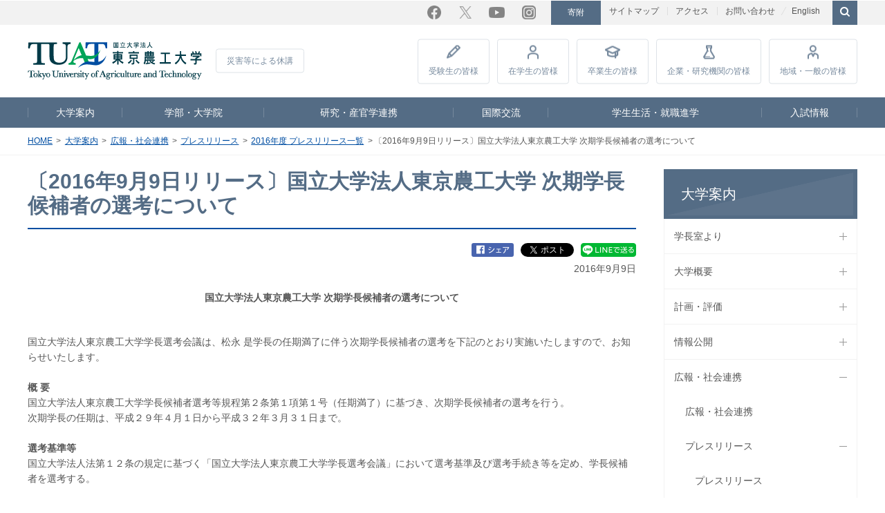

--- FILE ---
content_type: text/html; charset=utf-8
request_url: https://www.tuat.ac.jp/outline/disclosure/pressrelease/2016/20160909_01.html
body_size: 936719
content:
<!DOCTYPE html><html lang="ja"><head prefix="og: http://ogp.me/ns# fb: http://ogp.me/ns/fb# article: http://ogp.me/ns/article#">

<!-- Global site tag (gtag.js) - Google Analytics -->
<script async="async" src="https://www.googletagmanager.com/gtag/js?id=G-66H7PG5ES1"></script>
<script>
  window.dataLayer = window.dataLayer || [];
  function gtag(){dataLayer.push(arguments);}
  gtag('js', new Date());

  gtag('config', 'G-66H7PG5ES1');
  gtag('config', 'UA-7675163-1');
</script>

<meta charset="UTF-8">
      <meta name="viewport" content="width=device-width, initial-scale=1.0, user-scalable=yes">
      <meta name="format-detection" content="telephone=no">
      <meta http-equiv="X-UA-Compatible" content="IE=edge">
      <meta property="og:title" content="〔2016年9月9日リリース〕国立大学法人東京農工大学 次期学長候補者の選考について | 2016年度 プレスリリース一覧 | プレスリリース | 広報・社会連携 | 大学案内 | 国立大学法人 東京農工大学">
      <meta property="og:url" content="https://www.tuat.ac.jp/outline/disclosure/pressrelease/2016/20160909_01.html">
      <meta property="og:image" content="http://www.tuat.ac.jp/common/img/fb.png">
      <meta property="fb:app_id" content="1061602927254128">
      <meta name="twitter:card" content="summary">
      <meta name="twitter:site" content="@TUAT_all">
      <meta name="twitter:image" content="http://www.tuat.ac.jp/common/img/twitter.png">
      <meta name="copyright" content="Copyright © Tokyo University of Agriculture and Technology., All rights reserved.">
      <title>〔2016年9月9日リリース〕国立大学法人東京農工大学 次期学長候補者の選考について | 2016年度 プレスリリース一覧 | プレスリリース | 広報・社会連携 | 大学案内 | 国立大学法人 東京農工大学</title>
      <link rel="canonical" href="https://www.tuat.ac.jp/outline/disclosure/pressrelease/2016/20160909_01.html">

<link rel="stylesheet" href="/common/css/contents.css" media="all">
<link rel="stylesheet" href="/common/css/print.css" media="print">
<!--[if lte IE 9]><link rel="stylesheet" href="/common/css/ie.css" media="all" /><![endif]-->
<script src="/common/js/jquery.min.js"></script>
<script src="/common/js/config.js"></script>
<script src="/common/js/common.js"></script>
<script src="https://d.line-scdn.net/r/web/social-plugin/js/thirdparty/loader.min.js" async="async" defer="defer"></script>
<!--[if lte IE 9]><script src="/common/js/ie.js"></script><![endif]-->
<script>
//tw
  window.twttr = (function(d, s, id) {
    var js, fjs = d.getElementsByTagName(s)[0],
      t = window.twttr || {};
    if (d.getElementById(id)) return t;
    js = d.createElement(s);
    js.id = id;
    js.src = "https://platform.twitter.com/widgets.js";
    fjs.parentNode.insertBefore(js, fjs);

    t._e = [];
    t.ready = function(f) {
      t._e.push(f);
    };

    return t;
  }(document, "script", "twitter-wjs"));

  twttr.ready(function (twttr) {
   twttr.events.bind("click", function (){
    gtag('event', 'click', { 'event_category': 'twitter', 'event_label': location.href });
   });
  });
</script>
<script src="/common/js/snsbtn.js"></script>





<script src="https://j.wovn.io/1" data-wovnio="key=CMOlFv&amp;defaultLang=ja&amp;currentLang=ja&amp;urlPattern=path&amp;backend=true&amp;langCodeAliases={&quot;en&quot;:&quot;english&quot;}&amp;langParamName=wovn&amp;backendVersion=WOVN.proxy_0.26.1" async=""></script><link hreflang="ja" href="https://www.tuat.ac.jp/outline/disclosure/pressrelease/2016/20160909_01.html" rel="alternate"><link hreflang="en" href="https://www.tuat.ac.jp/english/outline/disclosure/pressrelease/2016/20160909_01.html" rel="alternate"></head>
   <body>
      <div id="fb-root"> </div>  <script>(function(d, s, id) {
    var js, fjs = d.getElementsByTagName(s)[0];
    if (d.getElementById(id)) return;
    js = d.createElement(s); js.id = id;
    js.src = "//connect.facebook.net/ja_JP/sdk.js#xfbml=1&version=v3.0";
    fjs.parentNode.insertBefore(js, fjs);
  }(document, 'script', 'facebook-jssdk'));</script>
      <header id="page-top">
                     
                     <div id="utility">	<ul class="utility_nav">		<li>
                  <a href="/sitemap/">サイトマップ</a>
               </li>		<li>
                  <a href="/outline/overview/access/">アクセス</a>
               </li>		<li>
                  <a href="/contact/">お問い合わせ</a>
               </li>		<li class="utility_nav_fund">
                  <a href="https://kikin.tuat.ac.jp/" target="_blank">寄附</a>
               </li>		<li class="utility_nav_lang">
                  <a href="https://www.tuat.ac.jp/en/" target="_blank">English</a>
               </li>		<li id="searchBtn">
                  <form action="/site-search/index.html" id="cse-search-box">
                     <input type="checkbox" id="checkSearch">
                     <fieldset><gcse:searchbox-only></gcse:searchbox-only></fieldset>
                  </form>
               </li>	</ul>	<ul class="snsBtn">		<li class="facebook">
                  <a href="https://www.facebook.com/tuat.nokodai" target="_blank">Facebook</a>
               </li>		<li class="twitter">
                  <a href="https://x.com/TUAT_all" target="_blank">Twitter</a>
               </li>		<li class="youtube">
                  <a href="https://www.youtube.com/channel/UCZSGFgQ6-Unkgb1TVS98-Gw" target="_blank">YouTube</a>
               </li>		<li class="instagram">
                  <a href="https://www.instagram.com/tuat_hakkenkoken/" target="_blank">Instagram</a>
               </li>	</ul>
         </div>
                     <div id="headNav">	<div class="logoImg">		<a href="/">
                  <img src="/common/img/logo.svg" alt="東京農工大学"></a>	</div>	<div class="disaster">
               <a href="/disaster/">災害等による休講</a>
            </div>	<ul class="visitor">		<li>
                  <a href="https://web.tuat.ac.jp/~admiss/">受験生<br>の皆様</a>
               </li>		<li>
                  <a href="/student/">在学生<br>の皆様</a>
               </li>		<li>
                  <a href="/graduate/">卒業生<br>の皆様</a>
               </li>		<li>
                  <a href="https://www.rd.tuat.ac.jp/" target="_blank">企業・研究<br>機関の皆様</a>
               </li>		<li>
                  <a href="/public/">地域・一般<br>の皆様</a>
               </li>		<li class="sp_only">
                  <a href="/i-campus/">教職員向けサイト</a>
               </li>		<li class="sp_only">
                  <a href="/outline/kyousyoku/">採用情報</a>
               </li>	</ul>
         </div>
                     <nav id="gNav">
                        <ul>
                           <li class="cur">
                              <a href="/outline/">大学案内</a>
                           </li>
                           <li>
                              <a href="/department/">学部・大学院</a>
                           </li>
                           <li>
                              <a href="/research/">研究・産官学連携</a>
                           </li>
                           <li>
                              <a href="/international/">国際交流</a>
                           </li>
                           <li>
                              <a href="/campuslife_career/">学生生活・就職進学</a>
                           </li>
                           <li>
                              <a href="/admission/">入試情報</a>
                           </li>
                        </ul>
                     </nav>
                  </header>
      <nav id="tPath">
         <ol>
            <li>
               <a href="/">HOME</a>
            </li>
            <li>
               <a href="/outline/">大学案内</a>
            </li>
            <li>
               <a href="/outline/disclosure/">広報・社会連携</a>
            </li>
            <li>
               <a href="/outline/disclosure/pressrelease/">プレスリリース</a>
            </li>
            <li>
               <a href="/outline/disclosure/pressrelease/2016/">2016年度 プレスリリース一覧</a>
            </li>
            <li>〔2016年9月9日リリース〕国立大学法人東京農工大学 次期学長候補者の選考について</li>
         </ol>
      </nav>
      <div id="container">
         <main>
            <article>
                     <h1>〔2016年9月9日リリース〕国立大学法人東京農工大学 次期学長候補者の選考について</h1>
               <ul id="snsIcons">
                  <li>
                     <div class="fb_back">
                        <a href="">
                           <img src="/common/img/icon_sns_fb.png"></a>
                     </div>
                  </li>
                  <li>
                     <a href="https://twitter.com/share" class="twitter-share-button" data-lang="ja">ツイート</a>
                  </li>
                  <li>
                     <div class="line_back">
                        <a href="">
                           <img src="/common/img/icon_sns_line.png"></a>
                     </div>
                  </li>
               </ul>
               <p id="infoDate">2016年9月9日</p>
                  
                     <p class="alignC">
                        <em>国立大学法人東京農工大学 次期学長候補者の選考について</em>
                     </p>
                     <p>
                  <br>国立大学法人東京農工大学学長選考会議は、松永 是学長の任期満了に伴う次期学長候補者の選考を下記のとおり実施いたしますので、お知らせいたします。<br>
                  <br>
                  <em>概 要</em>
                  <br>国立大学法人東京農工大学学長候補者選考等規程第２条第１項第１号（任期満了）に基づき、次期学長候補者の選考を行う。<br>次期学長の任期は、平成２９年４月１日から平成３２年３月３１日まで。<br>
                  <br>
                  <em>選考基準等</em>
                  <br>国立大学法人法第１２条の規定に基づく「国立大学法人東京農工大学学長選考会議」において選考基準及び選考手続き等を定め、学長候補者を選考する。<br>
                  <br>
                  <em>選考日程等</em>
                  <br>公募期間 平成２８年 ９月１２日（月）～平成２８年１０月１１日（火）<br>意向調査の公示 平成２８年１０月２５日（火）<br>意向調査 平成２８年１１月１５日（火）<br>期日前の意向調査 平成２８年１１月 ８日（火）～平成２８年１１月１４日（月）<br>
                  <br>
                  <em>関係資料等</em>
                  <br>学長選考基準及び学内規程等については、本学ホームページ（<a href="http://www.tuat.ac.jp/" target="_blank">http://www.tuat.ac.jp/</a>）に掲載。<br>
               </p>
                     <p>
                  <br>
                  <em>◆本件に関する問い合わせ先◆</em>
                  <br>国立大学法人東京農工大学<br>総務部総務課 香西、東山<br>TEL ：042-367-5501,5502<br>MAIL：syohosa1(ここに@を入れてください)cc.tuat.ac.jp<br>
               </p>
                     <ul class="wm-list">
                  <li class="icon">
                           <a href="/documents/tuat/outline/disclosure/pressrelease/2016/201609060929481799850611.pdf" target="_blank" class="pdf">プレスリリース（PDF：90KB）</a>
                        </li>
               </ul>
                  </article>
         </main>
         <nav id="lNav">
            <ul>
               <li>
                  <a href="/outline/">大学案内</a>
                  <ul>
                     <li class="close">
                        <span>
                           <a href="/outline/executive/">学長室より</a>
                           <span class="navBtn"><!--btn-->
</span>
                        </span>
                        <ul>
                           <li class="close">
                              <span>
                                 <a href="/outline/executive/president_message/">学長メッセージ</a>
                                 <span class="navBtn"><!--btn-->
</span>
                              </span>
                              <ul>
                                 <li class="close">
                                    <span>
                                       <a href="/outline/executive/president_message/column/">学長コラム</a>
                                       <span class="navBtn"><!--btn-->
</span>
                                    </span>
                                    <ul>
                                       <li>
                                          <span>
                                             <a href="/outline/executive/president_message/column/20241217_01.html">2024年12月17日　文部科学省大学研究力強化シンポジウムにパネリストとして登壇</a>
                                          </span>
                                       </li>
                                       <li>
                                          <span>
                                             <a href="/outline/executive/president_message/column/20241213_01.html">2024年12月13日　多摩信用金庫 金井理事長を表敬訪問</a>
                                          </span>
                                       </li>
                                       <li>
                                          <span>
                                             <a href="/outline/executive/president_message/column/20241204_01.html">2024年12月4日　ロスリン・ベイツ財務・貿易・雇用・訓練大臣（オーストラリア、クイーンズランド州）と対談しました</a>
                                          </span>
                                       </li>
                                       <li>
                                          <span>
                                             <a href="/outline/executive/president_message/column/20241128_01.html">2024年11月28日　内閣府木曜会合において研究時間確保に関する取組を紹介</a>
                                          </span>
                                       </li>
                                       <li>
                                          <span>
                                             <a href="/outline/executive/president_message/column/20241001_01.html">2024年10月1日　オーストラリア　Morten Bay市　市長が表敬訪問</a>
                                          </span>
                                       </li>
                                       <li>
                                          <span>
                                             <a href="/outline/executive/president_message/column/20240906_01.html">2024年9月6日　The International Symposium on One Health by Sustainable Bio-ecosystemにおいて基調講演</a>
                                          </span>
                                       </li>
                                       <li>
                                          <span>
                                             <a href="/outline/executive/president_message/column/20240828_01.html">2024年8月28日　長崎県五島市にて五島牛の品質向上等の取組に関する連携協定調印式を開催</a>
                                          </span>
                                       </li>
                                       <li>
                                          <span>
                                             <a href="/outline/executive/president_message/column/20240820_01.html">2024年8月20日　日本科学未来館にて高校生・大学生等を対象とした双方向交流イベントを開催</a>
                                          </span>
                                       </li>
                                       <li>
                                          <span>
                                             <a href="/outline/executive/president_message/column/20240521_01.html">2024年5月21日　本学を卒業されパイロット等でご活躍のJALの同窓の皆様が本学に来られました</a>
                                          </span>
                                       </li>
                                       <li>
                                          <span>
                                             <a href="/outline/executive/president_message/column/20240514_01.html">2024年5月14日　東京大学で開催されたセミナー「バイオエコノミー社会の実現に向けた日・豪・クイーンズランド州の連携の模索」にて講演</a>
                                          </span>
                                       </li>
                                       <li>
                                          <span>
                                             <a href="/outline/executive/president_message/column/20240415_01.html">2024年4月15日　萩生田衆議院議員他が本学を訪問されました</a>
                                          </span>
                                       </li>
                                       <li>
                                          <span>
                                             <a href="/outline/executive/president_message/column/20240410_01.html">2024年4月10日　農・工両教授会にて挨拶</a>
                                          </span>
                                       </li>
                                       <li>
                                          <span>
                                             <a href="/outline/executive/president_message/column/20240402_01.html">2024年4月2日　EU科学技術協力協定署名15周年記念レセプションに出席</a>
                                          </span>
                                       </li>
                                       <li>
                                          <span>
                                             <a href="/outline/executive/president_message/column/20231213_01.html">2023年12月13日　5th Waseda Brussels Conferenceに参加</a>
                                          </span>
                                       </li>
                                       <li>
                                          <span>
                                             <a href="/outline/executive/president_message/column/20231212_01.html">2023年12月12日　在欧州日本国大使館を表敬訪問</a>
                                          </span>
                                       </li>
                                       <li>
                                          <span>
                                             <a href="/outline/executive/president_message/column/20231114_01.html">2023年11月14日　衆議院文部科学委員会に参考人として出席しました</a>
                                          </span>
                                       </li>
                                       <li>
                                          <span>
                                             <a href="/outline/executive/president_message/column/20231108_01.html">2023年11月8日　西武信金主催のトウキョウ・スタートアップ・ネクサスにてパネリストとして登壇しました</a>
                                          </span>
                                       </li>
                                       <li>
                                          <span>
                                             <a href="/outline/executive/president_message/column/20231105_01.html">2023年11月5日　東京農工大学産業技術専攻MOT同窓会にて講演を行いました</a>
                                          </span>
                                       </li>
                                       <li>
                                          <span>
                                             <a href="/outline/executive/president_message/column/20231102_01.html">2023年11月2日　認定ファンド（TUAT ファンド）を活用した国際事業開発戦略発表会を開催しました</a>
                                          </span>
                                       </li>
                                       <li>
                                          <span>
                                             <a href="/outline/executive/president_message/column/20231101_01.html">2023年11月1日　Mr. Paul Martins（豪・Queensland州Moreton Bay市産業局長）と今後の地域連携について協議を行いました</a>
                                          </span>
                                       </li>
                                       <li>
                                          <span>
                                             <a href="/outline/executive/president_message/column/20231027_01.html">2023年10月27日　ムーンショット目標5のプログラムディレクターとしてScience Agora 2023に登壇しました</a>
                                          </span>
                                       </li>
                                       <li>
                                          <span>
                                             <a href="/outline/executive/president_message/column/20231021-22_01.html">2023年10月21日～22日　第58回 国立工業大学長懇談会（登別）に参加しました</a>
                                          </span>
                                       </li>
                                       <li>
                                          <span>
                                             <a href="/outline/executive/president_message/column/20231018-19_01.html">2023年10月18日～19日　オーストラリア・クイーンズランド大学、クイーンズランド州政府、日本企業の皆様が本学を訪問されました</a>
                                          </span>
                                       </li>
                                       <li>
                                          <span>
                                             <a href="/outline/executive/president_message/column/20230919-22_01.html">2023年9月19日～22日　The 9th Chemical Science and Society Summit が開催されました</a>
                                          </span>
                                       </li>
                                       <li>
                                          <span>
                                             <a href="/outline/executive/president_message/column/20230916_01.html">2023年9月16日　日本学術会議　女性の活躍推進のためのワークショップ「多様な人材が活躍できる環境を皆で考えよう〜ロールモデルとの対話から考える〜」にファシリテータとして参加しました</a>
                                          </span>
                                       </li>
                                       <li>
                                          <span>
                                             <a href="/outline/executive/president_message/column/20230915_01.html">2023年9月15日　Queensland Investment Receptionに参加しました</a>
                                          </span>
                                       </li>
                                       <li>
                                          <span>
                                             <a href="/outline/executive/president_message/column/20230905_01.html">2023年9月5日　オーストラリア・メルボルン大学Ross Garnaut名誉教授を訪問しました</a>
                                          </span>
                                       </li>
                                       <li>
                                          <span>
                                             <a href="/outline/executive/president_message/column/20230904_01.html">2023年9月4日　ハワイ州政府関係者13名が本学を訪問されました</a>
                                          </span>
                                       </li>
                                       <li>
                                          <span>
                                             <a href="/outline/executive/president_message/column/20230810-12_01.html">2023年8月10日〜12日　India Startup Festival 2023（ISF2023）にて招待講演を行いました</a>
                                          </span>
                                       </li>
                                       <li>
                                          <span>
                                             <a href="/outline/executive/president_message/column/20230726-28_01.html">2023年7月26～28日　ハワイ州政府ならびにハワイ日米協会主催　Sister Summit 2023にパネリストとして参加しました</a>
                                          </span>
                                       </li>
                                       <li>
                                          <span>
                                             <a href="/outline/executive/president_message/column/20230726_02.html">2023年7月26日　ハワイ州知事公邸への招待を受けJoshua Booth Green知事と面会しました</a>
                                          </span>
                                       </li>
                                       <li>
                                          <span>
                                             <a href="/outline/executive/president_message/column/20230726_01.html">2023年7月26日　オーストラリア Energreen Nutrition社と東京農工大学がMoU（国際事業連携）を締結しました</a>
                                          </span>
                                       </li>
                                       <li>
                                          <span>
                                             <a href="/outline/executive/president_message/column/20230725_01.html">2023年7月25日　ハワイ州政府Dane K. Wicker氏（Deputy Director Dept. of Business, Economic Development, and Tourism）を表敬訪問しました</a>
                                          </span>
                                       </li>
                                       <li>
                                          <span>
                                             <a href="/outline/executive/president_message/column/20230630_01.html">2023年6月30日　クイーンズランド大学（UQ）とMoUを締結するとともに、ＵＱおよび東京農工大学にそれぞれLiaison Officeを設置することを決定しました</a>
                                          </span>
                                       </li>
                                       <li>
                                          <span>
                                             <a href="/outline/executive/president_message/column/20230309_01.html">2023年3月9日　東京農工大学はハワイ大学マノア校とMoUを締結しました</a>
                                          </span>
                                       </li>
                                       <li>
                                          <span>
                                             <a href="/outline/executive/president_message/column/20230309_02.html">2023年3月9日　在ホノルル日本国領事館の青木豊総領事を表敬訪問しました</a>
                                          </span>
                                       </li>
                                       <li>
                                          <span>
                                             <a href="/outline/executive/president_message/column/20230227_01.html">2023年2月27日　クイーンズランド　スターリング・ヒンチリフ大臣と対談しました</a>
                                          </span>
                                       </li>
                                       <li>
                                          <span>
                                             <a href="/outline/executive/president_message/column/20221103-05_01.html">2022年11月3日〜5日　全国日米協会連合会総会・日米合同代表者会議・日米協会国際シンポジウム京都大会に出席しました</a>
                                          </span>
                                       </li>
                                    </ul>
                                 </li>
                              </ul>
                           </li>
                           <li class="close">
                              <span>
                                 <a href="/outline/executive/vision/">学長ビジョン</a>
                              </span>
                           </li>
                           <li class="close">
                              <span>
                                 <a href="/outline/executive/kinoukyouka/">飛躍する農工大～本学の機能強化を推進する取組～</a>
                                 <span class="navBtn"><!--btn-->
</span>
                              </span>
                              <ul>
                                 <li>
                                    <span>
                                       <a href="/outline/executive/kinoukyouka/2024.html">2024年度 飛躍する農工大～本学の機能強化を推進する取組～</a>
                                    </span>
                                 </li>
                                 <li>
                                    <span>
                                       <a href="/outline/executive/kinoukyouka/2023.html">2023年度 飛躍する農工大～本学の機能強化を推進する取組～</a>
                                    </span>
                                 </li>
                                 <li>
                                    <span>
                                       <a href="/outline/executive/kinoukyouka/2022.html">2022年度 飛躍する農工大～本学の機能強化を推進する取組～</a>
                                    </span>
                                 </li>
                              </ul>
                           </li>
                           <li class="close">
                              <span>
                                 <a href="/outline/executive/president_profile/">学長プロフィール</a>
                              </span>
                           </li>
                           <li class="close">
                              <span>
                                 <a href="/outline/executive/tuat150/">東京農工大学創基150周年記念事業</a>
                                 <span class="navBtn"><!--btn-->
</span>
                              </span>
                              <ul>
                                 <li>
                                    <span>
                                       <a href="/outline/executive/tuat150/president.html">学長ご挨拶</a>
                                    </span>
                                 </li>
                                 <li>
                                    <span>
                                       <a href="/outline/executive/tuat150/concept.html">記念事業のコンセプト</a>
                                    </span>
                                 </li>
                                 <li>
                                    <span>
                                       <a href="/outline/executive/tuat150/history.html">農工大の歴史</a>
                                    </span>
                                 </li>
                                 <li>
                                    <span>
                                       <a href="/outline/executive/tuat150/shikiten.html">創基150周年記念式典の挙行</a>
                                    </span>
                                 </li>
                                 <li class="close">
                                    <span>
                                       <a href="/outline/executive/tuat150/shinjukugyoen/">新宿御苑共催企画</a>
                                       <span class="navBtn"><!--btn-->
</span>
                                    </span>
                                    <ul>
                                       <li>
                                          <span>
                                             <a href="/outline/executive/tuat150/shinjukugyoen/20240601_01.html">講演「虫を知り、虫を防除し、虫を食べる」</a>
                                          </span>
                                       </li>
                                       <li>
                                          <span>
                                             <a href="/outline/executive/tuat150/shinjukugyoen/20240601_02.html">講演「園芸とイチゴの歴史」</a>
                                          </span>
                                       </li>
                                       <li>
                                          <span>
                                             <a href="/outline/executive/tuat150/shinjukugyoen/20240609_01.html">講演「農工大の蚕糸学の教育と研究」</a>
                                          </span>
                                       </li>
                                       <li>
                                          <span>
                                             <a href="/outline/executive/tuat150/shinjukugyoen/20240609_02.html">講演「新宿御苑デジタルマップ 明治11年「勧農局試験場」図と今を比べる」</a>
                                          </span>
                                       </li>
                                       <li>
                                          <span>
                                             <a href="/outline/executive/tuat150/shinjukugyoen/20240615_01.html">講演「共生－虫と関わる生き物たち」</a>
                                          </span>
                                       </li>
                                       <li>
                                          <span>
                                             <a href="/outline/executive/tuat150/shinjukugyoen/20240615_02.html">講演「モビリティ学の変遷：機械制御からビッグデータ活用への展開」</a>
                                          </span>
                                       </li>
                                       <li>
                                          <span>
                                             <a href="/outline/executive/tuat150/shinjukugyoen/20240623_01.html">ワークショップ「カイコで学ぶ！遺伝のふしぎ」</a>
                                          </span>
                                       </li>
                                       <li>
                                          <span>
                                             <a href="/outline/executive/tuat150/shinjukugyoen/20240907_01.html">講演「新たな価値創出に向けたシルク未来材料の開発と革新的応用」</a>
                                          </span>
                                       </li>
                                       <li>
                                          <span>
                                             <a href="/outline/executive/tuat150/shinjukugyoen/20240907_02.html">学長講演「自然と共に生きがい溢れる未来へ」</a>
                                          </span>
                                       </li>
                                       <li>
                                          <span>
                                             <a href="/outline/executive/tuat150/shinjukugyoen/20241005_01.html">講演＆野外観察「五感で発見！実や種子の旅と知恵」</a>
                                          </span>
                                       </li>
                                       <li>
                                          <span>
                                             <a href="/outline/executive/tuat150/shinjukugyoen/map.html">新宿御苑から始まる農工大150周年 明治11年の新宿御苑を歩く</a>
                                          </span>
                                       </li>
                                    </ul>
                                 </li>
                                 <li>
                                    <span>
                                       <a href="/outline/executive/tuat150/fukubaichigo.html">福羽イチゴプロジェクト</a>
                                    </span>
                                 </li>
                                 <li>
                                    <span>
                                       <a href="/outline/executive/tuat150/logotype.html">英文ロゴタイプを制定</a>
                                    </span>
                                 </li>
                                 <li class="close">
                                    <span>
                                       <a href="/outline/executive/tuat150/brandscent/">東京農工大学ブランドセント「農工大の香り」</a>
                                    </span>
                                    <ul>
                                       <li>
                                          <span>
                                             <a href="/outline/executive/tuat150/brandscent/">ブランドセント「農工大の香り」</a>
                                          </span>
                                       </li>
                                    </ul>
                                 </li>
                                 <li>
                                    <span>
                                       <a href="/outline/executive/tuat150/kohostaff.html">「学生広報スタッフ」の任命</a>
                                    </span>
                                 </li>
                                 <li>
                                    <span>
                                       <a href="/outline/executive/tuat150/tsunagaru.html">東京農工大学基金「農工大つながるプロジェクト」</a>
                                    </span>
                                 </li>
                                 <li class="close">
                                    <span>
                                       <a href="/outline/executive/tuat150/photocon/">農工大フォトコンテスト</a>
                                       <span class="navBtn"><!--btn-->
</span>
                                    </span>
                                    <ul>
                                       <li>
                                          <span>
                                             <a href="/outline/executive/tuat150/photocon/jusyou.html">「農工大フォトコンテスト」受賞作品</a>
                                          </span>
                                       </li>
                                       <li>
                                          <span>
                                             <a href="/outline/executive/tuat150/photocon/bosyu.html">農工大フォトコンテスト募集要項</a>
                                          </span>
                                       </li>
                                       <li>
                                          <span>
                                             <a href="/outline/executive/tuat150/photocon/oubosakuhin_index.html">応募作品の紹介</a>
                                          </span>
                                       </li>
                                       <li>
                                          <span>
                                             <a href="/outline/executive/tuat150/photocon/oubosakuhin_01.html">応募作品_01</a>
                                          </span>
                                       </li>
                                       <li>
                                          <span>
                                             <a href="/outline/executive/tuat150/photocon/oubosakuhin_02.html">応募作品_02</a>
                                          </span>
                                       </li>
                                       <li>
                                          <span>
                                             <a href="/outline/executive/tuat150/photocon/oubosakuhin_03.html">応募作品_03</a>
                                          </span>
                                       </li>
                                       <li>
                                          <span>
                                             <a href="/outline/executive/tuat150/photocon/oubosakuhin_04.html">応募作品_04</a>
                                          </span>
                                       </li>
                                       <li>
                                          <span>
                                             <a href="/outline/executive/tuat150/photocon/oubosakuhin_05.html">応募作品_05</a>
                                          </span>
                                       </li>
                                       <li>
                                          <span>
                                             <a href="/outline/executive/tuat150/photocon/oubosakuhin_06.html">応募作品_06</a>
                                          </span>
                                       </li>
                                       <li>
                                          <span>
                                             <a href="/outline/executive/tuat150/photocon/oubosakuhin_07.html">応募作品_07</a>
                                          </span>
                                       </li>
                                       <li>
                                          <span>
                                             <a href="/outline/executive/tuat150/photocon/oubosakuhin_08.html">応募作品_08</a>
                                          </span>
                                       </li>
                                    </ul>
                                 </li>
                                 <li>
                                    <span>
                                       <a href="/outline/executive/tuat150/event.html">イベントの実施報告</a>
                                    </span>
                                 </li>
                                 <li>
                                    <span>
                                       <a href="/outline/executive/tuat150/kanmuri.html">冠事業・冠イベント等</a>
                                    </span>
                                 </li>
                                 <li>
                                    <span>
                                       <a href="/outline/executive/tuat150/logo.html">創基150周年記念デザイン（ロゴマーク・各種フォーマット）</a>
                                    </span>
                                 </li>
                                 <li>
                                    <span>
                                       <a href="/outline/executive/tuat150/ob_topseminar.html">学生と語るOBトップセミナー</a>
                                    </span>
                                 </li>
                                 <li class="close">
                                    <span>
                                       <a href="/outline/executive/tuat150/charactergoods/">ハッケンコウケングッズ</a>
                                    </span>
                                 </li>
                              </ul>
                           </li>
                           <li class="close">
                              <span>
                                 <a href="/outline/executive/shikiji/">式辞・告辞</a>
                                 <span class="navBtn"><!--btn-->
</span>
                              </span>
                              <ul>
                                 <li>
                                    <span>
                                       <a href="/outline/executive/shikiji/20250409_01_1.html">令和7年度大学院連合農学研究科入学式学長式辞</a>
                                    </span>
                                 </li>
                                 <li>
                                    <span>
                                       <a href="/outline/executive/shikiji/20250402_01.html">令和7年度入学式式辞</a>
                                    </span>
                                 </li>
                                 <li>
                                    <span>
                                       <a href="/outline/executive/shikiji/20250325_01.html">令和6年度卒業式・修了式告辞</a>
                                    </span>
                                 </li>
                                 <li>
                                    <span>
                                       <a href="/outline/executive/shikiji/20250317_01.html">令和6年度大学院連合農学研究科修了式告辞</a>
                                    </span>
                                 </li>
                                 <li>
                                    <span>
                                       <a href="/outline/executive/shikiji/20250101_01.html">2025年新年のご挨拶</a>
                                    </span>
                                 </li>
                                 <li>
                                    <span>
                                       <a href="/outline/executive/shikiji/20240249_01.html">令和6年度大学院連合農学研究科入学式学長式辞</a>
                                    </span>
                                 </li>
                                 <li>
                                    <span>
                                       <a href="/outline/executive/shikiji/20240403_01.html">令和6年度入学式式辞</a>
                                    </span>
                                 </li>
                                 <li>
                                    <span>
                                       <a href="/outline/executive/shikiji/20240326_01.html">令和5年度卒業式・修了式告辞</a>
                                    </span>
                                 </li>
                                 <li>
                                    <span>
                                       <a href="/outline/executive/shikiji/20240315_01.html">令和5年度大学院連合農学研究科修了式告辞</a>
                                    </span>
                                 </li>
                                 <li>
                                    <span>
                                       <a href="/outline/executive/shikiji/20240101_01.html">2024年新年のご挨拶</a>
                                    </span>
                                 </li>
                                 <li>
                                    <span>
                                       <a href="/outline/executive/shikiji/20230407_01.html">令和5年度大学院連合農学研究科入学式学長式辞</a>
                                    </span>
                                 </li>
                                 <li>
                                    <span>
                                       <a href="/outline/executive/shikiji/20230404_01.html">令和5年度入学式式辞</a>
                                    </span>
                                 </li>
                                 <li>
                                    <span>
                                       <a href="/outline/executive/shikiji/20230324_01.html">令和4年度卒業式・修了式告辞</a>
                                    </span>
                                 </li>
                                 <li>
                                    <span>
                                       <a href="/outline/executive/shikiji/20230315_01.html">令和4年度大学院連合農学研究科修了式告辞</a>
                                    </span>
                                 </li>
                                 <li>
                                    <span>
                                       <a href="/outline/executive/shikiji/20230101_01.html">2023年新年のご挨拶</a>
                                    </span>
                                 </li>
                                 <li>
                                    <span>
                                       <a href="/outline/executive/shikiji/20220408_01.html">令和4年度大学院連合農学研究科入学式学長式辞</a>
                                    </span>
                                 </li>
                                 <li>
                                    <span>
                                       <a href="/outline/executive/shikiji/20220405_01.html">令和4年度入学式式辞</a>
                                    </span>
                                 </li>
                                 <li>
                                    <span>
                                       <a href="/outline/executive/shikiji/20220325_01.html">令和3年度卒業式・修了式告辞</a>
                                    </span>
                                 </li>
                                 <li>
                                    <span>
                                       <a href="/outline/executive/shikiji/20220315_01.html">令和3年度連合農学研究科修了式告辞</a>
                                    </span>
                                 </li>
                                 <li>
                                    <span>
                                       <a href="/outline/executive/shikiji/20220101_01.html">2022年新年のご挨拶</a>
                                    </span>
                                 </li>
                                 <li>
                                    <span>
                                       <a href="/outline/executive/shikiji/20210407_01.html">令和3年度大学院連合農学研究科入学式学長式辞</a>
                                    </span>
                                 </li>
                                 <li>
                                    <span>
                                       <a href="/outline/executive/shikiji/20210402_01.html">令和3年度入学式式辞</a>
                                    </span>
                                 </li>
                                 <li>
                                    <span>
                                       <a href="/outline/executive/shikiji/20210325_01.html">令和2年度卒業式・修了式告辞</a>
                                    </span>
                                 </li>
                                 <li>
                                    <span>
                                       <a href="/outline/executive/shikiji/20210315_01.html">令和2年度連合農学研究科修了式告辞</a>
                                    </span>
                                 </li>
                                 <li>
                                    <span>
                                       <a href="/outline/executive/shikiji/20210101_01.html">2021年新年のご挨拶</a>
                                    </span>
                                 </li>
                                 <li>
                                    <span>
                                       <a href="/outline/executive/shikiji/20200401_01.html">令和2年度 東京農工大学にご入学された皆さまへ</a>
                                    </span>
                                 </li>
                                 <li>
                                    <span>
                                       <a href="/outline/executive/shikiji/20200325_01.html">令和元年度 卒業・修了される皆さまへ</a>
                                    </span>
                                 </li>
                                 <li>
                                    <span>
                                       <a href="/outline/executive/shikiji/20200316_01.html">令和元年度連合農学研究科修了式告辞</a>
                                    </span>
                                 </li>
                                 <li>
                                    <span>
                                       <a href="/outline/executive/shikiji/20200101_01.html">2020年新年のご挨拶</a>
                                    </span>
                                 </li>
                                 <li>
                                    <span>
                                       <a href="/outline/executive/shikiji/20190409_01.html">平成31年度東京農工大学連合農学研究科入学式式辞</a>
                                    </span>
                                 </li>
                                 <li>
                                    <span>
                                       <a href="/outline/executive/shikiji/20190405_01.html">平成31年度東京農工大学入学式式辞</a>
                                    </span>
                                 </li>
                                 <li>
                                    <span>
                                       <a href="/outline/executive/shikiji/20190326_01.html">平成30年度卒業式・修了式告辞</a>
                                    </span>
                                 </li>
                                 <li>
                                    <span>
                                       <a href="/outline/executive/shikiji/20190315_01.html">平成30年度連合農学研究科修了式告辞</a>
                                    </span>
                                 </li>
                                 <li>
                                    <span>
                                       <a href="/outline/executive/shikiji/20190101_01.html">2019年新年のご挨拶</a>
                                    </span>
                                 </li>
                                 <li>
                                    <span>
                                       <a href="/outline/executive/shikiji/20180410_01.html">平成30年度東京農工大学連合農学研究科入学式式辞</a>
                                    </span>
                                 </li>
                                 <li>
                                    <span>
                                       <a href="/outline/executive/shikiji/20180408_01.html">平成30年度東京農工大学入学式式辞</a>
                                    </span>
                                 </li>
                                 <li>
                                    <span>
                                       <a href="/outline/executive/shikiji/20180327_01.html">平成29年度卒業式・修了式告辞</a>
                                    </span>
                                 </li>
                                 <li>
                                    <span>
                                       <a href="/outline/executive/shikiji/20180315_01.html">平成29年度連合農学研究科修了式告辞</a>
                                    </span>
                                 </li>
                                 <li>
                                    <span>
                                       <a href="/outline/executive/shikiji/20180105_01.html">2018年新年のあいさつ</a>
                                    </span>
                                 </li>
                                 <li>
                                    <span>
                                       <a href="/outline/executive/shikiji/20170407_01.html">平成29年度 入学式</a>
                                    </span>
                                 </li>
                                 <li>
                                    <span>
                                       <a href="/outline/executive/shikiji/20170324_01.html">平成28年度卒業式・学位記授与式</a>
                                    </span>
                                 </li>
                                 <li>
                                    <span>
                                       <a href="/outline/executive/shikiji/20170105_01.html">2017年新年のあいさつ</a>
                                    </span>
                                 </li>
                                 <li>
                                    <span>
                                       <a href="/outline/executive/shikiji/20160407_01.html">平成28年度 入学式</a>
                                    </span>
                                 </li>
                                 <li>
                                    <span>
                                       <a href="/outline/executive/shikiji/20160325_01.html">平成27年度卒業式・学位記授与式</a>
                                    </span>
                                 </li>
                                 <li>
                                    <span>
                                       <a href="/outline/executive/shikiji/20160105_01.html">2016年新年のあいさつ</a>
                                    </span>
                                 </li>
                                 <li>
                                    <span>
                                       <a href="/outline/executive/shikiji/20150410_01.html">平成27年度 大学院連合農学研究科入学式</a>
                                    </span>
                                 </li>
                                 <li>
                                    <span>
                                       <a href="/outline/executive/shikiji/20150408_01.html">平成27年度 入学式</a>
                                    </span>
                                 </li>
                                 <li>
                                    <span>
                                       <a href="/outline/executive/shikiji/20150325_01.html">平成26年度卒業式・学位記授与式</a>
                                    </span>
                                 </li>
                                 <li>
                                    <span>
                                       <a href="/outline/executive/shikiji/20150105_01.html">2015年新年のあいさつ</a>
                                    </span>
                                 </li>
                                 <li>
                                    <span>
                                       <a href="/outline/executive/shikiji/20140413_01.html">平成24年度 大学院連合農学研究科入学式</a>
                                    </span>
                                 </li>
                                 <li>
                                    <span>
                                       <a href="/outline/executive/shikiji/20140411_01.html">平成26年度 大学院連合農学研究科入学式</a>
                                    </span>
                                 </li>
                                 <li>
                                    <span>
                                       <a href="/outline/executive/shikiji/20140325_02.html">平成26年度 入学式</a>
                                    </span>
                                 </li>
                                 <li>
                                    <span>
                                       <a href="/outline/executive/shikiji/20140325_01.html">平成25年度卒業式・学位記授与式</a>
                                    </span>
                                 </li>
                                 <li>
                                    <span>
                                       <a href="/outline/executive/shikiji/20140109_01.html">2014年新年のあいさつ</a>
                                    </span>
                                 </li>
                                 <li>
                                    <span>
                                       <a href="/outline/executive/shikiji/20130412_01.html">平成25年度 大学院連合農学研究科入学式</a>
                                    </span>
                                 </li>
                                 <li>
                                    <span>
                                       <a href="/outline/executive/shikiji/20130405_01.html">平成25年度 入学式</a>
                                    </span>
                                 </li>
                                 <li>
                                    <span>
                                       <a href="/outline/executive/shikiji/20130326_01.html">平成24年度卒業式・学位記授与式</a>
                                    </span>
                                 </li>
                                 <li>
                                    <span>
                                       <a href="/outline/executive/shikiji/20130116_01.html">2013年新年のあいさつ</a>
                                    </span>
                                 </li>
                                 <li>
                                    <span>
                                       <a href="/outline/executive/shikiji/20120406_01.html">平成24年度 入学式</a>
                                    </span>
                                 </li>
                                 <li>
                                    <span>
                                       <a href="/outline/executive/shikiji/20120105_01.html">2012年新年のあいさつ</a>
                                    </span>
                                 </li>
                                 <li>
                                    <span>
                                       <a href="/outline/executive/shikiji/20110407_01.html">平成23年度 東京農工大学に入学された皆さんに</a>
                                    </span>
                                 </li>
                                 <li>
                                    <span>
                                       <a href="/outline/executive/shikiji/20100326_01.html">平成23年度卒業式・学位記授与式</a>
                                    </span>
                                 </li>
                              </ul>
                           </li>
                           <li>
                              <span>
                                 <a href="/outline/executive/old_president/">歴代学長等</a>
                              </span>
                           </li>
                           <li class="close">
                              <span>
                                 <a href="/outline/executive/presidentshis/">役員等紹介</a>
                              </span>
                           </li>
                        </ul>
                     </li>
                     <li class="close">
                        <span>
                           <a href="/outline/overview/">大学概要</a>
                           <span class="navBtn"><!--btn-->
</span>
                        </span>
                        <ul>
                           <li class="close">
                              <span>
                                 <a href="/outline/overview/access/">交通・キャンパスマップ</a>
                                 <span class="navBtn"><!--btn-->
</span>
                              </span>
                              <ul>
                                 <li class="close">
                                    <span>
                                       <a href="/outline/overview/access/ichiran/">所在地一覧</a>
                                    </span>
                                 </li>
                                 <li class="close">
                                    <span>
                                       <a href="/outline/overview/access/fuchu/">府中キャンパスの詳細</a>
                                       <span class="navBtn"><!--btn-->
</span>
                                    </span>
                                    <ul>
                                       <li class="close">
                                          <span>
                                             <a href="/outline/overview/access/fuchu/campus_map/">府中キャンパスマップ</a>
                                          </span>
                                       </li>
                                       <li>
                                          <span>
                                             <a href="/outline/overview/access/fuchu/route/">最寄駅から府中キャンパスへの経路</a>
                                          </span>
                                       </li>
                                       <li>
                                          <span>
                                             <a href="/outline/overview/access/fuchu/streetview_fuchu/">Ｇｏｏｇｌｅ マップのストリートビュー</a>
                                          </span>
                                       </li>
                                    </ul>
                                 </li>
                                 <li class="close">
                                    <span>
                                       <a href="/outline/overview/access/koganei/">小金井キャンパスの詳細</a>
                                       <span class="navBtn"><!--btn-->
</span>
                                    </span>
                                    <ul>
                                       <li>
                                          <span>
                                             <a href="/outline/overview/access/koganei/campus_map/">小金井キャンパスマップ</a>
                                          </span>
                                       </li>
                                       <li>
                                          <span>
                                             <a href="/outline/overview/access/koganei/route/">最寄駅から小金井キャンパスへの経路</a>
                                          </span>
                                       </li>
                                       <li>
                                          <span>
                                             <a href="/outline/overview/access/koganei/streetview_koganei/">Ｇｏｏｇｌｅ マップのストリートビュー</a>
                                          </span>
                                       </li>
                                    </ul>
                                 </li>
                              </ul>
                           </li>
                           <li>
                              <span>
                                 <a href="/outline/overview/history/">沿革</a>
                              </span>
                           </li>
                           <li class="close">
                              <span>
                                 <a href="/outline/overview/daigakukensho/">大学憲章</a>
                              </span>
                              <ul>
                                 <li>
                                    <span>
                                       <a href="/outline/overview/daigakukensho/"> 大学憲章</a>
                                    </span>
                                 </li>
                              </ul>
                           </li>
                           <li class="close">
                              <span>
                                 <a href="/outline/overview/policy/">三つのポリシー</a>
                                 <span class="navBtn"><!--btn-->
</span>
                              </span>
                              <ul>
                                 <li>
                                    <span>
                                       <a href="/outline/overview/policy/bachelor.html">学士課程</a>
                                    </span>
                                 </li>
                                 <li class="close">
                                    <span>
                                       <a href="/outline/overview/policy/agriculture/">農学部</a>
                                       <span class="navBtn"><!--btn-->
</span>
                                    </span>
                                    <ul>
                                       <li>
                                          <span>
                                             <a href="/outline/overview/policy/agriculture/aaseisan.html">生物生産学科</a>
                                          </span>
                                       </li>
                                       <li>
                                          <span>
                                             <a href="/outline/overview/policy/agriculture/bio.html">応用生物科学科</a>
                                          </span>
                                       </li>
                                       <li>
                                          <span>
                                             <a href="/outline/overview/policy/agriculture/enrs.html">環境資源科学科</a>
                                          </span>
                                       </li>
                                       <li>
                                          <span>
                                             <a href="/outline/overview/policy/agriculture/region.html">地域生態システム学科</a>
                                          </span>
                                       </li>
                                       <li>
                                          <span>
                                             <a href="/outline/overview/policy/agriculture/co-vet.html">共同獣医学科</a>
                                          </span>
                                       </li>
                                    </ul>
                                 </li>
                                 <li class="close">
                                    <span>
                                       <a href="/outline/overview/policy/engineering/">工学部</a>
                                       <span class="navBtn"><!--btn-->
</span>
                                    </span>
                                    <ul>
                                       <li>
                                          <span>
                                             <a href="/outline/overview/policy/engineering/biolife.html">生命工学科</a>
                                          </span>
                                       </li>
                                       <li>
                                          <span>
                                             <a href="/outline/overview/policy/engineering/bme.html">生体医用システム工学科</a>
                                          </span>
                                       </li>
                                       <li>
                                          <span>
                                             <a href="/outline/overview/policy/engineering/applchem.html">応用化学科</a>
                                          </span>
                                       </li>
                                       <li>
                                          <span>
                                             <a href="/outline/overview/policy/engineering/chemphys.html">化学物理工学科</a>
                                          </span>
                                       </li>
                                       <li>
                                          <span>
                                             <a href="/outline/overview/policy/engineering/mech.html">機械システム工学科</a>
                                          </span>
                                       </li>
                                       <li>
                                          <span>
                                             <a href="/outline/overview/policy/engineering/eecs.html">知能情報システム工学科</a>
                                          </span>
                                       </li>
                                       <li>
                                          <span>
                                             <a href="/outline/overview/policy/engineering/bls.html">生命工学科（2019年4月学科改組前設置）</a>
                                          </span>
                                       </li>
                                       <li>
                                          <span>
                                             <a href="/outline/overview/policy/engineering/ac.html">応用分子化学科（2019年4月学科改組前設置）</a>
                                          </span>
                                       </li>
                                       <li>
                                          <span>
                                             <a href="/outline/overview/policy/engineering/opmc.html">有機材料化学科（2019年4月学科改組前設置）</a>
                                          </span>
                                       </li>
                                       <li>
                                          <span>
                                             <a href="/outline/overview/policy/engineering/ce.html">化学システム工学科（2019年4月学科改組前設置）</a>
                                          </span>
                                       </li>
                                       <li>
                                          <span>
                                             <a href="/outline/overview/policy/engineering/mse.html">機械システム工学科（2019年4月学科改組前設置）</a>
                                          </span>
                                       </li>
                                       <li>
                                          <span>
                                             <a href="/outline/overview/policy/engineering/ap.html">物理システム工学科（2019年4月学科改組前設置）</a>
                                          </span>
                                       </li>
                                       <li>
                                          <span>
                                             <a href="/outline/overview/policy/engineering/eee.html">電気電子工学科（2019年4月学科改組前設置）</a>
                                          </span>
                                       </li>
                                       <li>
                                          <span>
                                             <a href="/outline/overview/policy/engineering/cis.html">情報工学科（2019年4月学科改組前設置）</a>
                                          </span>
                                       </li>
                                    </ul>
                                 </li>
                                 <li>
                                    <span>
                                       <a href="/outline/overview/policy/graduate_school.html">大学院課程</a>
                                    </span>
                                 </li>
                                 <li class="close">
                                    <span>
                                       <a href="/outline/overview/policy/kougakuhu1/">工学府（博士前期課程）</a>
                                       <span class="navBtn"><!--btn-->
</span>
                                    </span>
                                    <ul>
                                       <li>
                                          <span>
                                             <a href="/outline/overview/policy/kougakuhu1/bls.html">生命工学専攻</a>
                                          </span>
                                       </li>
                                       <li>
                                          <span>
                                             <a href="/outline/overview/policy/kougakuhu1/ac.html">応用化学専攻</a>
                                          </span>
                                       </li>
                                       <li>
                                          <span>
                                             <a href="/outline/overview/policy/kougakuhu1/mse.html">機械システム工学専攻</a>
                                          </span>
                                       </li>
                                       <li>
                                          <span>
                                             <a href="/outline/overview/policy/kougakuhu1/ap.html">物理システム工学専攻</a>
                                          </span>
                                       </li>
                                       <li>
                                          <span>
                                             <a href="/outline/overview/policy/kougakuhu1/eee.html">電気電子工学専攻</a>
                                          </span>
                                       </li>
                                       <li>
                                          <span>
                                             <a href="/outline/overview/policy/kougakuhu1/cis.html">情報工学専攻</a>
                                          </span>
                                       </li>
                                       <li>
                                          <span>
                                             <a href="/outline/overview/policy/kougakuhu1/mot.html">産業技術専攻（専門職学位課程）</a>
                                          </span>
                                       </li>
                                    </ul>
                                 </li>
                                 <li class="close">
                                    <span>
                                       <a href="/outline/overview/policy/kougakuhu2/">工学府（博士後期課程、博士課程）</a>
                                       <span class="navBtn"><!--btn-->
</span>
                                    </span>
                                    <ul>
                                       <li>
                                          <span>
                                             <a href="/outline/overview/policy/kougakuhu2/bls.html">生命工学専攻</a>
                                          </span>
                                       </li>
                                       <li>
                                          <span>
                                             <a href="/outline/overview/policy/kougakuhu2/ac.html">応用化学専攻</a>
                                          </span>
                                       </li>
                                       <li>
                                          <span>
                                             <a href="/outline/overview/policy/kougakuhu2/mse.html">機械システム工学専攻</a>
                                          </span>
                                       </li>
                                       <li>
                                          <span>
                                             <a href="/outline/overview/policy/kougakuhu2/eie.html">電子情報工学専攻</a>
                                          </span>
                                       </li>
                                       <li>
                                          <span>
                                             <a href="/outline/overview/policy/kougakuhu2/sr.html">共同サステイナビリティ研究専攻</a>
                                          </span>
                                       </li>
                                    </ul>
                                 </li>
                                 <li>
                                    <span>
                                       <a href="/outline/overview/policy/nougakuhu/">農学府農学専攻（修士課程）</a>
                                    </span>
                                 </li>
                                 <li>
                                    <span>
                                       <a href="/outline/overview/policy/co-vet/">農学府共同獣医学専攻（博士課程）</a>
                                    </span>
                                 </li>
                                 <li class="close">
                                    <span>
                                       <a href="/outline/overview/policy/base1/">生物システム応用科学府 生物機能システム科学専攻（博士前期課程）</a>
                                    </span>
                                    <ul>
                                       <li>
                                          <span>
                                             <a href="/outline/overview/policy/base1/">生物システム応用科学府生物機能システム科学専攻（博士前期課程）</a>
                                          </span>
                                       </li>
                                    </ul>
                                 </li>
                                 <li class="close">
                                    <span>
                                       <a href="/outline/overview/policy/base2/">生物システム応用科学府（博士後期課程、一貫制博士課程、博士課程）</a>
                                       <span class="navBtn"><!--btn-->
</span>
                                    </span>
                                    <ul>
                                       <li>
                                          <span>
                                             <a href="/outline/overview/policy/base2/">生物システム応用科学府（博士後期課程、一貫性博士課程、博士課程）</a>
                                          </span>
                                       </li>
                                       <li>
                                          <span>
                                             <a href="/outline/overview/policy/base2/bfss.html">生物機能システム科学専攻</a>
                                          </span>
                                       </li>
                                       <li>
                                          <span>
                                             <a href="/outline/overview/policy/base2/fess.html">食料エネルギーシステム科学専攻</a>
                                          </span>
                                       </li>
                                       <li>
                                          <span>
                                             <a href="/outline/overview/policy/base2/ahs.html">共同先進健康科学専攻</a>
                                          </span>
                                       </li>
                                    </ul>
                                 </li>
                                 <li class="close">
                                    <span>
                                       <a href="/outline/overview/policy/rengounougaku/">連合農学研究科（博士課程）</a>
                                       <span class="navBtn"><!--btn-->
</span>
                                    </span>
                                    <ul>
                                       <li>
                                          <span>
                                             <a href="/outline/overview/policy/rengounougaku/bps.html">生物生産科学専攻</a>
                                          </span>
                                       </li>
                                       <li>
                                          <span>
                                             <a href="/outline/overview/policy/rengounougaku/als.html">応用生命科学専攻</a>
                                          </span>
                                       </li>
                                       <li>
                                          <span>
                                             <a href="/outline/overview/policy/rengounougaku/ssenr.html">環境資源共生科学専攻</a>
                                          </span>
                                       </li>
                                       <li>
                                          <span>
                                             <a href="/outline/overview/policy/rengounougaku/aee.html">農業環境工学専攻</a>
                                          </span>
                                       </li>
                                       <li>
                                          <span>
                                             <a href="/outline/overview/policy/rengounougaku/saess.html">農林共生社会科学専攻</a>
                                          </span>
                                       </li>
                                    </ul>
                                 </li>
                              </ul>
                           </li>
                           <li class="close">
                              <span>
                                 <a href="/outline/overview/organization/">組織体制</a>
                                 <span class="navBtn"><!--btn-->
</span>
                              </span>
                              <ul>
                                 <li class="close">
                                    <span>
                                       <a href="/outline/overview/organization/kikouzu/">組織・機構</a>
                                    </span>
                                 </li>
                                 <li class="close">
                                    <span>
                                       <a href="/outline/overview/organization/uneisoshikizu/">運営組織図</a>
                                    </span>
                                 </li>
                                 <li class="close">
                                    <span>
                                       <a href="/outline/overview/organization/gakuchosenkou/">学長選考・監察会議</a>
                                       <span class="navBtn"><!--btn-->
</span>
                                    </span>
                                    <ul>
                                       <li>
                                          <span>
                                             <a href="/outline/overview/organization/gakuchosenkou/kako.html">過去の情報</a>
                                          </span>
                                       </li>
                                       <li>
                                          <span>
                                             <a href="/outline/overview/organization/gakuchosenkou/kako2.html">過去の情報</a>
                                          </span>
                                       </li>
                                    </ul>
                                 </li>
                                 <li>
                                    <span>
                                       <a href="/outline/overview/organization/adminstaffjp/">役員会・経営協議会・教育研究評議会</a>
                                    </span>
                                 </li>
                                 <li class="close">
                                    <span>
                                       <a href="/outline/overview/organization/r7_giji/">令和7年度議事概要</a>
                                       <span class="navBtn"><!--btn-->
</span>
                                    </span>
                                    <ul>
                                       <li class="close">
                                          <span>
                                             <a href="/outline/overview/organization/r7_giji/yakuin/">役員会議事概要</a>
                                             <span class="navBtn"><!--btn-->
</span>
                                          </span>
                                          <ul>
                                             <li>
                                                <span>
                                                   <a href="/outline/overview/organization/r7_giji/yakuin/20250707.html">令和7年度 第7回7月7日</a>
                                                </span>
                                             </li>
                                             <li>
                                                <span>
                                                   <a href="/outline/overview/organization/r7_giji/yakuin/20250616.html">令和7年度 第6回 6月16日</a>
                                                </span>
                                             </li>
                                             <li>
                                                <span>
                                                   <a href="/outline/overview/organization/r7_giji/yakuin/20250602.html">令和7年度 第5回 6月2日</a>
                                                </span>
                                             </li>
                                             <li>
                                                <span>
                                                   <a href="/outline/overview/organization/r7_giji/yakuin/20250519.html">令和7年度 第4回 5月19日</a>
                                                </span>
                                             </li>
                                             <li>
                                                <span>
                                                   <a href="/outline/overview/organization/r7_giji/yakuin/20250507.html">令和7年度 第3回 5月7日</a>
                                                </span>
                                             </li>
                                             <li>
                                                <span>
                                                   <a href="/outline/overview/organization/r7_giji/yakuin/20250414.html">令和7年度 第2回 4月14日</a>
                                                </span>
                                             </li>
                                             <li>
                                                <span>
                                                   <a href="/outline/overview/organization/r7_giji/yakuin/20250407.html">令和7年度 第1回 4月7日</a>
                                                </span>
                                             </li>
                                          </ul>
                                       </li>
                                       <li class="close">
                                          <span>
                                             <a href="/outline/overview/organization/r7_giji/hyougikai/">教育研究評議会議事概要</a>
                                             <span class="navBtn"><!--btn-->
</span>
                                          </span>
                                          <ul>
                                             <li>
                                                <span>
                                                   <a href="/outline/overview/organization/r7_giji/hyougikai/20250703.html">令和7年度 第4回 7月3日- 7月7日</a>
                                                </span>
                                             </li>
                                             <li>
                                                <span>
                                                   <a href="/outline/overview/organization/r7_giji/hyougikai/20250618.html">令和7年度 第3回 6月18日</a>
                                                </span>
                                             </li>
                                             <li>
                                                <span>
                                                   <a href="/outline/overview/organization/r7_giji/hyougikai/20250521.html">令和7年度 第2回 5月21日</a>
                                                </span>
                                             </li>
                                             <li>
                                                <span>
                                                   <a href="/outline/overview/organization/r7_giji/hyougikai/20250416.html">令和7年度 第1回 4月16日</a>
                                                </span>
                                             </li>
                                          </ul>
                                       </li>
                                       <li class="close">
                                          <span>
                                             <a href="/outline/overview/organization/r7_giji/keikyou/">経営協議会議事概要</a>
                                             <span class="navBtn"><!--btn-->
</span>
                                          </span>
                                          <ul>
                                             <li>
                                                <span>
                                                   <a href="/outline/overview/organization/r7_giji/keikyou/20250415.html">令和7年度 第1回 4月15日</a>
                                                </span>
                                             </li>
                                          </ul>
                                       </li>
                                    </ul>
                                 </li>
                                 <li class="close">
                                    <span>
                                       <a href="/outline/overview/organization/r6_giji/">令和6年度議事概要</a>
                                       <span class="navBtn"><!--btn-->
</span>
                                    </span>
                                    <ul>
                                       <li class="close">
                                          <span>
                                             <a href="/outline/overview/organization/r6_giji/yakuin/">役員会議事概要</a>
                                             <span class="navBtn"><!--btn-->
</span>
                                          </span>
                                          <ul>
                                             <li>
                                                <span>
                                                   <a href="/outline/overview/organization/r6_giji/yakuin/20250331.html">令和6年度 第23回3月31日</a>
                                                </span>
                                             </li>
                                             <li>
                                                <span>
                                                   <a href="/outline/overview/organization/r6_giji/yakuin/20250317.html">令和6年度 第22回3月17日</a>
                                                </span>
                                             </li>
                                             <li>
                                                <span>
                                                   <a href="/outline/overview/organization/r6_giji/yakuin/20250303.html">令和6年度 第21回3月3日</a>
                                                </span>
                                             </li>
                                             <li>
                                                <span>
                                                   <a href="/outline/overview/organization/r6_giji/yakuin/20250217.html">令和6年度 第20回2月17日</a>
                                                </span>
                                             </li>
                                             <li>
                                                <span>
                                                   <a href="/outline/overview/organization/r6_giji/yakuin/20250203.html">令和6年度 第19回2月3日</a>
                                                </span>
                                             </li>
                                             <li>
                                                <span>
                                                   <a href="/outline/overview/organization/r6_giji/yakuin/20250120.html">令和6年度 第18回1月20日</a>
                                                </span>
                                             </li>
                                             <li>
                                                <span>
                                                   <a href="/outline/overview/organization/r6_giji/yakuin/20250107.html">令和6年度 第17回1月7日</a>
                                                </span>
                                             </li>
                                             <li>
                                                <span>
                                                   <a href="/outline/overview/organization/r6_giji/yakuin/20241216.html">令和6年度 第16回12月16日</a>
                                                </span>
                                             </li>
                                             <li>
                                                <span>
                                                   <a href="/outline/overview/organization/r6_giji/yakuin/20241202.html">令和6年度 第15回12月2日</a>
                                                </span>
                                             </li>
                                             <li>
                                                <span>
                                                   <a href="/outline/overview/organization/r6_giji/yakuin/20241118.html">令和6年度 第14回11月18日</a>
                                                </span>
                                             </li>
                                             <li>
                                                <span>
                                                   <a href="/outline/overview/organization/r6_giji/yakuin/20241105.html">令和6年度 第13回11月5日</a>
                                                </span>
                                             </li>
                                             <li>
                                                <span>
                                                   <a href="/outline/overview/organization/r6_giji/yakuin/20241021.html">令和6年度 第12回10月21日</a>
                                                </span>
                                             </li>
                                             <li>
                                                <span>
                                                   <a href="/outline/overview/organization/r6_giji/yakuin/20241007.html">令和6年度 第11回10月7日</a>
                                                </span>
                                             </li>
                                             <li>
                                                <span>
                                                   <a href="/outline/overview/organization/r6_giji/yakuin/20240917.html">令和6年度 第10回 9月17日</a>
                                                </span>
                                             </li>
                                             <li>
                                                <span>
                                                   <a href="/outline/overview/organization/r6_giji/yakuin/20240902.html">令和6年度 第9回 9月2日</a>
                                                </span>
                                             </li>
                                             <li>
                                                <span>
                                                   <a href="/outline/overview/organization/r6_giji/yakuin/20240805-19.html">令和6年度 第8回（持ち回り審議） 8月5日-19日</a>
                                                </span>
                                             </li>
                                             <li>
                                                <span>
                                                   <a href="/outline/overview/organization/r6_giji/yakuin/20240716.html">令和6年度 第7回 7月16日</a>
                                                </span>
                                             </li>
                                             <li>
                                                <span>
                                                   <a href="/outline/overview/organization/r6_giji/yakuin/20240701.html">令和6年度 第6回 7月1日</a>
                                                </span>
                                             </li>
                                             <li>
                                                <span>
                                                   <a href="/outline/overview/organization/r6_giji/yakuin/20240617.html">令和6年度 第5回 6月17日</a>
                                                </span>
                                             </li>
                                             <li>
                                                <span>
                                                   <a href="/outline/overview/organization/r6_giji/yakuin/20240603.html">令和6年度 第4回 6月3日</a>
                                                </span>
                                             </li>
                                             <li>
                                                <span>
                                                   <a href="/outline/overview/organization/r6_giji/yakuin/20240520.html">令和6年度 第3回 5月20日</a>
                                                </span>
                                             </li>
                                             <li>
                                                <span>
                                                   <a href="/outline/overview/organization/r6_giji/yakuin/20240507.html">令和6年度 第2回 5月7日</a>
                                                </span>
                                             </li>
                                             <li>
                                                <span>
                                                   <a href="/outline/overview/organization/r6_giji/yakuin/20240408.html">令和6年度 第1回 4月8日</a>
                                                </span>
                                             </li>
                                          </ul>
                                       </li>
                                       <li class="close">
                                          <span>
                                             <a href="/outline/overview/organization/r6_giji/hyougikai/">教育研究評議会議事概要</a>
                                             <span class="navBtn"><!--btn-->
</span>
                                          </span>
                                          <ul>
                                             <li>
                                                <span>
                                                   <a href="/outline/overview/organization/r6_giji/hyougikai/20250313.html">令和6年度 第11回 3月13日</a>
                                                </span>
                                             </li>
                                             <li>
                                                <span>
                                                   <a href="/outline/overview/organization/r6_giji/hyougikai/20250219.html">令和6年度 第10回 2月19日</a>
                                                </span>
                                             </li>
                                             <li>
                                                <span>
                                                   <a href="/outline/overview/organization/r6_giji/hyougikai/20250121.html">令和6年度 第9回 1月21日</a>
                                                </span>
                                             </li>
                                             <li>
                                                <span>
                                                   <a href="/outline/overview/organization/r6_giji/hyougikai/20241218.html">令和6年度 第8回 12月18日</a>
                                                </span>
                                             </li>
                                             <li>
                                                <span>
                                                   <a href="/outline/overview/organization/r6_giji/hyougikai/20241120.html">令和6年度 第7回 11月20日</a>
                                                </span>
                                             </li>
                                             <li>
                                                <span>
                                                   <a href="/outline/overview/organization/r6_giji/hyougikai/20241016.html">令和6年度 第6回 10月16日</a>
                                                </span>
                                             </li>
                                             <li>
                                                <span>
                                                   <a href="/outline/overview/organization/r6_giji/hyougikai/20240918.html">令和6年度 第5回 9月18日</a>
                                                </span>
                                             </li>
                                             <li>
                                                <span>
                                                   <a href="/outline/overview/organization/r6_giji/hyougikai/20240717.html">令和6年度 第4回 7月17日</a>
                                                </span>
                                             </li>
                                             <li>
                                                <span>
                                                   <a href="/outline/overview/organization/r6_giji/hyougikai/20240619.html">令和6年度 第3回 6月19日</a>
                                                </span>
                                             </li>
                                             <li>
                                                <span>
                                                   <a href="/outline/overview/organization/r6_giji/hyougikai/20240515.html">令和6年度 第2回 5月15日</a>
                                                </span>
                                             </li>
                                             <li>
                                                <span>
                                                   <a href="/outline/overview/organization/r6_giji/hyougikai/20240417.html">令和6年度 第1回 4月17日</a>
                                                </span>
                                             </li>
                                          </ul>
                                       </li>
                                       <li class="close">
                                          <span>
                                             <a href="/outline/overview/organization/r6_giji/keikyou/">経営協議会議事概要</a>
                                             <span class="navBtn"><!--btn-->
</span>
                                          </span>
                                          <ul>
                                             <li>
                                                <span>
                                                   <a href="/outline/overview/organization/r6_giji/keikyou/20250321.html">令和6年度 第7回3月21日</a>
                                                </span>
                                             </li>
                                             <li>
                                                <span>
                                                   <a href="/outline/overview/organization/r6_giji/keikyou/20250124.html">令和6年度 第6回1月24日</a>
                                                </span>
                                             </li>
                                             <li>
                                                <span>
                                                   <a href="/outline/overview/organization/r6_giji/keikyou/20241213.html">令和6年度 第5回12月13日-12月20日</a>
                                                </span>
                                             </li>
                                             <li>
                                                <span>
                                                   <a href="/outline/overview/organization/r6_giji/keikyou/20241011.html">令和6年度 第4回10月11日</a>
                                                </span>
                                             </li>
                                             <li>
                                                <span>
                                                   <a href="/outline/overview/organization/r6_giji/keikyou/20240820.html">令和6年度 第3回 8月20日-8月27日</a>
                                                </span>
                                             </li>
                                             <li>
                                                <span>
                                                   <a href="/outline/overview/organization/r6_giji/keikyou/20240625.html">令和6年度 第2回 6月25日</a>
                                                </span>
                                             </li>
                                             <li>
                                                <span>
                                                   <a href="/outline/overview/organization/r6_giji/keikyou/20240423.html">令和6年度 第1回 4月23日</a>
                                                </span>
                                             </li>
                                          </ul>
                                       </li>
                                    </ul>
                                 </li>
                                 <li class="close">
                                    <span>
                                       <a href="/outline/overview/organization/r5_giji/">令和5年度議事概要</a>
                                       <span class="navBtn"><!--btn-->
</span>
                                    </span>
                                    <ul>
                                       <li class="close">
                                          <span>
                                             <a href="/outline/overview/organization/r5_giji/yakuin/">役員会議事概要</a>
                                             <span class="navBtn"><!--btn-->
</span>
                                          </span>
                                          <ul>
                                             <li>
                                                <span>
                                                   <a href="/outline/overview/organization/r5_giji/yakuin/20240318.html">令和5年度 第20回 3月4日</a>
                                                </span>
                                             </li>
                                             <li>
                                                <span>
                                                   <a href="/outline/overview/organization/r5_giji/yakuin/20240304.html">令和5年度 第19回 3月4日</a>
                                                </span>
                                             </li>
                                             <li>
                                                <span>
                                                   <a href="/outline/overview/organization/r5_giji/yakuin/20240219.html">令和5年度 第18回 2月19日</a>
                                                </span>
                                             </li>
                                             <li>
                                                <span>
                                                   <a href="/outline/overview/organization/r5_giji/yakuin/20240205.html">令和5年度 第17回 2月5日</a>
                                                </span>
                                             </li>
                                             <li>
                                                <span>
                                                   <a href="/outline/overview/organization/r5_giji/yakuin/20240115.html">令和5年度 第16回 1月15日</a>
                                                </span>
                                             </li>
                                             <li>
                                                <span>
                                                   <a href="/outline/overview/organization/r5_giji/yakuin/20240109.html">令和5年度 第15回 1月9日</a>
                                                </span>
                                             </li>
                                             <li>
                                                <span>
                                                   <a href="/outline/overview/organization/r5_giji/yakuin/20231218.html">令和5年度 第14回 12月18日</a>
                                                </span>
                                             </li>
                                             <li>
                                                <span>
                                                   <a href="/outline/overview/organization/r5_giji/yakuin/20231204.html">令和5年度 第13回 12月4日</a>
                                                </span>
                                             </li>
                                             <li>
                                                <span>
                                                   <a href="/outline/overview/organization/r5_giji/yakuin/20231120.html">令和5年度 第12回 11月20日</a>
                                                </span>
                                             </li>
                                             <li>
                                                <span>
                                                   <a href="/outline/overview/organization/r5_giji/yakuin/20231106.html">令和5年度 第11回 11月6日</a>
                                                </span>
                                             </li>
                                             <li>
                                                <span>
                                                   <a href="/outline/overview/organization/r5_giji/yakuin/20231016.html">令和5年度 第10回 10月16日</a>
                                                </span>
                                             </li>
                                             <li>
                                                <span>
                                                   <a href="/outline/overview/organization/r5_giji/yakuin/20231002.html">令和5年度 第9回 10月2日</a>
                                                </span>
                                             </li>
                                             <li>
                                                <span>
                                                   <a href="/outline/overview/organization/r5_giji/yakuin/20230919.html">令和5年度 第8回 9月19日</a>
                                                </span>
                                             </li>
                                             <li>
                                                <span>
                                                   <a href="/outline/overview/organization/r5_giji/yakuin/20230904.html">令和5年度 第7回 9月14日</a>
                                                </span>
                                             </li>
                                             <li>
                                                <span>
                                                   <a href="/outline/overview/organization/r5_giji/yakuin/20230718.html">令和5年度 第6回 7月18日</a>
                                                </span>
                                             </li>
                                             <li>
                                                <span>
                                                   <a href="/outline/overview/organization/r5_giji/yakuin/20230703.html">令和5年度 第5回 7月3日</a>
                                                </span>
                                             </li>
                                             <li>
                                                <span>
                                                   <a href="/outline/overview/organization/r5_giji/yakuin/20230619.html">令和5年度 第4回 6月19日</a>
                                                </span>
                                             </li>
                                             <li>
                                                <span>
                                                   <a href="/outline/overview/organization/r5_giji/yakuin/20230605.html">令和5年度 第3回 6月5日</a>
                                                </span>
                                             </li>
                                             <li>
                                                <span>
                                                   <a href="/outline/overview/organization/r5_giji/yakuin/20230515.html">令和5年度 第2回 5月15日</a>
                                                </span>
                                             </li>
                                             <li>
                                                <span>
                                                   <a href="/outline/overview/organization/r5_giji/yakuin/20230417.html">令和5年度 第1回 4月17日</a>
                                                </span>
                                             </li>
                                          </ul>
                                       </li>
                                       <li class="close">
                                          <span>
                                             <a href="/outline/overview/organization/r5_giji/hyougikai/">教育研究評議会議事概要</a>
                                             <span class="navBtn"><!--btn-->
</span>
                                          </span>
                                          <ul>
                                             <li>
                                                <span>
                                                   <a href="/outline/overview/organization/r5_giji/hyougikai/20240314.html">令和5年度 第11回 3月14日</a>
                                                </span>
                                             </li>
                                             <li>
                                                <span>
                                                   <a href="/outline/overview/organization/r5_giji/hyougikai/20240221.html">令和5年度 第10回 2月21日</a>
                                                </span>
                                             </li>
                                             <li>
                                                <span>
                                                   <a href="/outline/overview/organization/r5_giji/hyougikai/20240124.html">令和5年度 第9回 1月24日</a>
                                                </span>
                                             </li>
                                             <li>
                                                <span>
                                                   <a href="/outline/overview/organization/r5_giji/hyougikai/20231220.html">令和5年度 第8回 12月20日</a>
                                                </span>
                                             </li>
                                             <li>
                                                <span>
                                                   <a href="/outline/overview/organization/r5_giji/hyougikai/20231115.html">令和5年度 第7回 11月15日</a>
                                                </span>
                                             </li>
                                             <li>
                                                <span>
                                                   <a href="/outline/overview/organization/r5_giji/hyougikai/20231018.html">令和5年度 第6回 10月18日</a>
                                                </span>
                                             </li>
                                             <li>
                                                <span>
                                                   <a href="/outline/overview/organization/r5_giji/hyougikai/20230920.html">令和5年度 第5回 9月20日</a>
                                                </span>
                                             </li>
                                             <li>
                                                <span>
                                                   <a href="/outline/overview/organization/r5_giji/hyougikai/20230719.html">令和5年度 第4回 7月19日</a>
                                                </span>
                                             </li>
                                             <li>
                                                <span>
                                                   <a href="/outline/overview/organization/r5_giji/hyougikai/20230621.html">令和5年度 第3回 6月21日</a>
                                                </span>
                                             </li>
                                             <li>
                                                <span>
                                                   <a href="/outline/overview/organization/r5_giji/hyougikai/20230517.html">令和5年度 第2回 5月17日</a>
                                                </span>
                                             </li>
                                             <li>
                                                <span>
                                                   <a href="/outline/overview/organization/r5_giji/hyougikai/20230419.html">令和5年度 第1回 4月19日</a>
                                                </span>
                                             </li>
                                          </ul>
                                       </li>
                                       <li class="close">
                                          <span>
                                             <a href="/outline/overview/organization/r5_giji/keikyou/">経営協議会議事概要</a>
                                             <span class="navBtn"><!--btn-->
</span>
                                          </span>
                                          <ul>
                                             <li>
                                                <span>
                                                   <a href="/outline/overview/organization/r5_giji/keikyou/20240322.html">令和5年度 第7回 3月22日</a>
                                                </span>
                                             </li>
                                             <li>
                                                <span>
                                                   <a href="/outline/overview/organization/r5_giji/keikyou/20240126.html">令和5年度 第6回 1月26日</a>
                                                </span>
                                             </li>
                                             <li>
                                                <span>
                                                   <a href="/outline/overview/organization/r5_giji/keikyou/20231221.html">令和5年度 第5回 12月21日</a>
                                                </span>
                                             </li>
                                             <li>
                                                <span>
                                                   <a href="/outline/overview/organization/r5_giji/keikyou/20231204.html">令和5年度 第4回 12月4日-12月7日</a>
                                                </span>
                                             </li>
                                             <li>
                                                <span>
                                                   <a href="/outline/overview/organization/r5_giji/keikyou/20231012.html">令和5年度 第3回 10月12日</a>
                                                </span>
                                             </li>
                                             <li>
                                                <span>
                                                   <a href="/outline/overview/organization/r5_giji/keikyou/20230622.html">令和5年度 第2回 6月22日</a>
                                                </span>
                                             </li>
                                             <li>
                                                <span>
                                                   <a href="/outline/overview/organization/r5_giji/keikyou/20230425.html">令和5年度 第1回 4月25日</a>
                                                </span>
                                             </li>
                                          </ul>
                                       </li>
                                    </ul>
                                 </li>
                                 <li class="close">
                                    <span>
                                       <a href="/outline/overview/organization/r4_giji/">令和４年度議事概要</a>
                                       <span class="navBtn"><!--btn-->
</span>
                                    </span>
                                    <ul>
                                       <li>
                                          <span>
                                             <a href="/outline/overview/organization/r4_giji/">令和4年度議事概要</a>
                                          </span>
                                       </li>
                                       <li class="close">
                                          <span>
                                             <a href="/outline/overview/organization/r4_giji/yakuin/">役員会議事概要</a>
                                             <span class="navBtn"><!--btn-->
</span>
                                          </span>
                                          <ul>
                                             <li>
                                                <span>
                                                   <a href="/outline/overview/organization/r4_giji/yakuin/20230320.html">令和4年度 第26回 3月20日</a>
                                                </span>
                                             </li>
                                             <li>
                                                <span>
                                                   <a href="/outline/overview/organization/r4_giji/yakuin/20230306.html">令和4年度 第25回 3月6日</a>
                                                </span>
                                             </li>
                                             <li>
                                                <span>
                                                   <a href="/outline/overview/organization/r4_giji/yakuin/20230220.html">令和4年度 第24回 2月20日</a>
                                                </span>
                                             </li>
                                             <li>
                                                <span>
                                                   <a href="/outline/overview/organization/r4_giji/yakuin/20230213.html">令和4年度 第23回（持ち回り審議） 2月13日</a>
                                                </span>
                                             </li>
                                             <li>
                                                <span>
                                                   <a href="/outline/overview/organization/r4_giji/yakuin/20230206.html">令和4年度 第22回 2月6日</a>
                                                </span>
                                             </li>
                                             <li>
                                                <span>
                                                   <a href="/outline/overview/organization/r4_giji/yakuin/20230116.html">令和4年度 第21回 1月16日</a>
                                                </span>
                                             </li>
                                             <li>
                                                <span>
                                                   <a href="/outline/overview/organization/r4_giji/yakuin/20230110.html">令和4年度 第20回 1月10日</a>
                                                </span>
                                             </li>
                                             <li>
                                                <span>
                                                   <a href="/outline/overview/organization/r4_giji/yakuin/20221222.html">令和4年度 第19回 12月22日</a>
                                                </span>
                                             </li>
                                             <li>
                                                <span>
                                                   <a href="/outline/overview/organization/r4_giji/yakuin/20221219.html">令和4年度 第18回 12月19日</a>
                                                </span>
                                             </li>
                                             <li>
                                                <span>
                                                   <a href="/outline/overview/organization/r4_giji/yakuin/20221205.html">令和4年度 第17回 12月5日</a>
                                                </span>
                                             </li>
                                             <li>
                                                <span>
                                                   <a href="/outline/overview/organization/r4_giji/yakuin/20221121.html">令和4年度 第16回 11月21日</a>
                                                </span>
                                             </li>
                                             <li>
                                                <span>
                                                   <a href="/outline/overview/organization/r4_giji/yakuin/20221107.html">令和4年度 第15回 11月7日</a>
                                                </span>
                                             </li>
                                             <li>
                                                <span>
                                                   <a href="/outline/overview/organization/r4_giji/yakuin/20221017.html">令和4年度 第14回 10月17日</a>
                                                </span>
                                             </li>
                                             <li>
                                                <span>
                                                   <a href="/outline/overview/organization/r4_giji/yakuin/20221004.html">令和4年度 第13回 10月4日</a>
                                                </span>
                                             </li>
                                             <li>
                                                <span>
                                                   <a href="/outline/overview/organization/r4_giji/yakuin/20220920.html">令和4年度 第12回 9月20日</a>
                                                </span>
                                             </li>
                                             <li>
                                                <span>
                                                   <a href="/outline/overview/organization/r4_giji/yakuin/20220905.html">令和4年度 第11回 9月5日</a>
                                                </span>
                                             </li>
                                             <li>
                                                <span>
                                                   <a href="/outline/overview/organization/r4_giji/yakuin/20220822-24.html">令和4年度 第10回（持ち回り審議） 8月22日-24日</a>
                                                </span>
                                             </li>
                                             <li>
                                                <span>
                                                   <a href="/outline/overview/organization/r4_giji/yakuin/20220719.html">令和4年度 第9回 7月19日</a>
                                                </span>
                                             </li>
                                             <li>
                                                <span>
                                                   <a href="/outline/overview/organization/r4_giji/yakuin/20220704.html">令和4年度 第8回 7月4日</a>
                                                </span>
                                             </li>
                                             <li>
                                                <span>
                                                   <a href="/outline/overview/organization/r4_giji/yakuin/20220620.html">令和4年度 第7回 6月20日</a>
                                                </span>
                                             </li>
                                             <li>
                                                <span>
                                                   <a href="/outline/overview/organization/r4_giji/yakuin/20220608-15.html">令和4年度 第6回（持ち回り審議） 6月8日-15日</a>
                                                </span>
                                             </li>
                                             <li>
                                                <span>
                                                   <a href="/outline/overview/organization/r4_giji/yakuin/20220606.html">令和4年度 第5回 6月6日</a>
                                                </span>
                                             </li>
                                             <li>
                                                <span>
                                                   <a href="/outline/overview/organization/r4_giji/yakuin/20220516.html">令和4年度 第4回 5月16日</a>
                                                </span>
                                             </li>
                                             <li>
                                                <span>
                                                   <a href="/outline/overview/organization/r4_giji/yakuin/20220509.html">令和4年度 第3回 5月9日</a>
                                                </span>
                                             </li>
                                             <li>
                                                <span>
                                                   <a href="/outline/overview/organization/r4_giji/yakuin/20220425.html">令和4年度 第2回 4月25日</a>
                                                </span>
                                             </li>
                                             <li>
                                                <span>
                                                   <a href="/outline/overview/organization/r4_giji/yakuin/20220418.html">令和4年度 第1回 4月18日</a>
                                                </span>
                                             </li>
                                          </ul>
                                       </li>
                                       <li class="close">
                                          <span>
                                             <a href="/outline/overview/organization/r4_giji/hyougikai/">教育研究評議会議事概要</a>
                                             <span class="navBtn"><!--btn-->
</span>
                                          </span>
                                          <ul>
                                             <li>
                                                <span>
                                                   <a href="/outline/overview/organization/r4_giji/hyougikai/20230315.html">令和4年度 第11回 ３月15日</a>
                                                </span>
                                             </li>
                                             <li>
                                                <span>
                                                   <a href="/outline/overview/organization/r4_giji/hyougikai/20230215.html">令和4年度 第10回 2月15日</a>
                                                </span>
                                             </li>
                                             <li>
                                                <span>
                                                   <a href="/outline/overview/organization/r4_giji/hyougikai/20230125.html">令和4年度 第9回 1月25日</a>
                                                </span>
                                             </li>
                                             <li>
                                                <span>
                                                   <a href="/outline/overview/organization/r4_giji/hyougikai/20221221.html">令和4年度 第8回 12月21日</a>
                                                </span>
                                             </li>
                                             <li>
                                                <span>
                                                   <a href="/outline/overview/organization/r4_giji/hyougikai/20221116.html">令和4年度 第7回 11月16日</a>
                                                </span>
                                             </li>
                                             <li>
                                                <span>
                                                   <a href="/outline/overview/organization/r4_giji/hyougikai/20221019.html">令和4年度 第6回 10月19日</a>
                                                </span>
                                             </li>
                                             <li>
                                                <span>
                                                   <a href="/outline/overview/organization/r4_giji/hyougikai/20220921.html">令和4年度 第5回 9月21日</a>
                                                </span>
                                             </li>
                                             <li>
                                                <span>
                                                   <a href="/outline/overview/organization/r4_giji/hyougikai/20220720.html">令和4年度 第4回 7月20日</a>
                                                </span>
                                             </li>
                                             <li>
                                                <span>
                                                   <a href="/outline/overview/organization/r4_giji/hyougikai/20220615.html">令和4年度 第3回 6月15日</a>
                                                </span>
                                             </li>
                                             <li>
                                                <span>
                                                   <a href="/outline/overview/organization/r4_giji/hyougikai/20220518.html">令和4年度 第2回 5月18日</a>
                                                </span>
                                             </li>
                                             <li>
                                                <span>
                                                   <a href="/outline/overview/organization/r4_giji/hyougikai/20220420.html">令和4年度 第1回 4月20日</a>
                                                </span>
                                             </li>
                                          </ul>
                                       </li>
                                       <li class="close">
                                          <span>
                                             <a href="/outline/overview/organization/r4_giji/keikyou/">経営協議会議事概要</a>
                                             <span class="navBtn"><!--btn-->
</span>
                                          </span>
                                          <ul>
                                             <li>
                                                <span>
                                                   <a href="/outline/overview/organization/r4_giji/keikyou/20230322.html">令和4年度 第9回 3月22日</a>
                                                </span>
                                             </li>
                                             <li>
                                                <span>
                                                   <a href="/outline/overview/organization/r4_giji/keikyou/20230127.html">令和4年度 第8回 1月27日</a>
                                                </span>
                                             </li>
                                             <li>
                                                <span>
                                                   <a href="/outline/overview/organization/r4_giji/keikyou/20221222.html">令和4年度 第7回 12月22日</a>
                                                </span>
                                             </li>
                                             <li>
                                                <span>
                                                   <a href="/outline/overview/organization/r4_giji/keikyou/20221121-28.html">令和4年度 第6回 11月21日-11月28日</a>
                                                </span>
                                             </li>
                                             <li>
                                                <span>
                                                   <a href="/outline/overview/organization/r4_giji/keikyou/20221012.html">令和4年度 第5回 10月12日</a>
                                                </span>
                                             </li>
                                             <li>
                                                <span>
                                                   <a href="/outline/overview/organization/r4_giji/keikyou/20220721-27.html">令和4年度 第4回 7月21日-7月27日</a>
                                                </span>
                                             </li>
                                             <li>
                                                <span>
                                                   <a href="/outline/overview/organization/r4_giji/keikyou/20220623.html">令和4年度 第3回 6月23日</a>
                                                </span>
                                             </li>
                                             <li>
                                                <span>
                                                   <a href="/outline/overview/organization/r4_giji/keikyou/20220606-09.html">令和4年度 第2回 6月6日-6月9日</a>
                                                </span>
                                             </li>
                                             <li>
                                                <span>
                                                   <a href="/outline/overview/organization/r4_giji/keikyou/20220426.html">令和4年度 第1回 4月26日</a>
                                                </span>
                                             </li>
                                          </ul>
                                       </li>
                                    </ul>
                                 </li>
                                 <li class="close">
                                    <span>
                                       <a href="/outline/overview/organization/r3_giji/">令和３年度議事概要</a>
                                       <span class="navBtn"><!--btn-->
</span>
                                    </span>
                                    <ul>
                                       <li>
                                          <span>
                                             <a href="/outline/overview/organization/r3_giji/">令和3年度議事概要</a>
                                          </span>
                                       </li>
                                       <li class="close">
                                          <span>
                                             <a href="/outline/overview/organization/r3_giji/yakuin/">役員会議事概要</a>
                                             <span class="navBtn"><!--btn-->
</span>
                                          </span>
                                          <ul>
                                             <li>
                                                <span>
                                                   <a href="/outline/overview/organization/r3_giji/yakuin/20220322.html">令和3年度 第23回 3月22日</a>
                                                </span>
                                             </li>
                                             <li>
                                                <span>
                                                   <a href="/outline/overview/organization/r3_giji/yakuin/20220307.html">令和3年度 第22回 3月7日</a>
                                                </span>
                                             </li>
                                             <li>
                                                <span>
                                                   <a href="/outline/overview/organization/r3_giji/yakuin/20220221.html">令和3年度 第21回 2月21日</a>
                                                </span>
                                             </li>
                                             <li>
                                                <span>
                                                   <a href="/outline/overview/organization/r3_giji/yakuin/20220207.html">令和3年度 第20回 2月7日</a>
                                                </span>
                                             </li>
                                             <li>
                                                <span>
                                                   <a href="/outline/overview/organization/r3_giji/yakuin/20220131.html">令和3年度 第19回 1月31日</a>
                                                </span>
                                             </li>
                                             <li>
                                                <span>
                                                   <a href="/outline/overview/organization/r3_giji/yakuin/20220117.html">令和3年度 第18回 1月17日</a>
                                                </span>
                                             </li>
                                             <li>
                                                <span>
                                                   <a href="/outline/overview/organization/r3_giji/yakuin/20220111.html">令和3年度 第17回 1月11日</a>
                                                </span>
                                             </li>
                                             <li>
                                                <span>
                                                   <a href="/outline/overview/organization/r3_giji/yakuin/20211214.html">令和3年度 第16回 12月14日</a>
                                                </span>
                                             </li>
                                             <li>
                                                <span>
                                                   <a href="/outline/overview/organization/r3_giji/yakuin/20211206.html">令和3年度 第15回 12月6日</a>
                                                </span>
                                             </li>
                                             <li>
                                                <span>
                                                   <a href="/outline/overview/organization/r3_giji/yakuin/20211115.html">令和3年度 第14回 11月15日</a>
                                                </span>
                                             </li>
                                             <li>
                                                <span>
                                                   <a href="/outline/overview/organization/r3_giji/yakuin/20211108.html">令和3年度 第13回 11月8日</a>
                                                </span>
                                             </li>
                                             <li>
                                                <span>
                                                   <a href="/outline/overview/organization/r3_giji/yakuin/20211101.html">令和3年度 第12回 11月1日</a>
                                                </span>
                                             </li>
                                             <li>
                                                <span>
                                                   <a href="/outline/overview/organization/r3_giji/yakuin/20211018.html">令和3年度 第11回 10月18日</a>
                                                </span>
                                             </li>
                                             <li>
                                                <span>
                                                   <a href="/outline/overview/organization/r3_giji/yakuin/20211004.html">令和3年度 第10回 10月4日</a>
                                                </span>
                                             </li>
                                             <li>
                                                <span>
                                                   <a href="/outline/overview/organization/r3_giji/yakuin/20210921.html">令和3年度 第9回 9月21日</a>
                                                </span>
                                             </li>
                                             <li>
                                                <span>
                                                   <a href="/outline/overview/organization/r3_giji/yakuin/20210906.html">令和3年度 第8回 9月6日</a>
                                                </span>
                                             </li>
                                             <li>
                                                <span>
                                                   <a href="/outline/overview/organization/r3_giji/yakuin/20210719.html">令和3年度 第7回 7月19日</a>
                                                </span>
                                             </li>
                                             <li>
                                                <span>
                                                   <a href="/outline/overview/organization/r3_giji/yakuin/20210705.html">令和3年度 第6回 7月5日</a>
                                                </span>
                                             </li>
                                             <li>
                                                <span>
                                                   <a href="/outline/overview/organization/r3_giji/yakuin/20210621.html">令和3年度 第5回 6月21日</a>
                                                </span>
                                             </li>
                                             <li>
                                                <span>
                                                   <a href="/outline/overview/organization/r3_giji/yakuin/20210607.html">令和3年度 第4回 6月7日</a>
                                                </span>
                                             </li>
                                             <li>
                                                <span>
                                                   <a href="/outline/overview/organization/r3_giji/yakuin/20210517.html">令和3年度 第3回 5月17日</a>
                                                </span>
                                             </li>
                                             <li>
                                                <span>
                                                   <a href="/outline/overview/organization/r3_giji/yakuin/20210419.html">令和3年度 第2回 4月19日</a>
                                                </span>
                                             </li>
                                             <li>
                                                <span>
                                                   <a href="/outline/overview/organization/r3_giji/yakuin/20210405.html">令和3年度 第1回 4月5日</a>
                                                </span>
                                             </li>
                                          </ul>
                                       </li>
                                       <li class="close">
                                          <span>
                                             <a href="/outline/overview/organization/r3_giji/hyougikai/">教育研究評議会議事概要</a>
                                             <span class="navBtn"><!--btn-->
</span>
                                          </span>
                                          <ul>
                                             <li>
                                                <span>
                                                   <a href="/outline/overview/organization/r3_giji/hyougikai/20220316.html">令和3年度 第11回 3月16日</a>
                                                </span>
                                             </li>
                                             <li>
                                                <span>
                                                   <a href="/outline/overview/organization/r3_giji/hyougikai/20220216.html">令和3年度 第10回 2月16日</a>
                                                </span>
                                             </li>
                                             <li>
                                                <span>
                                                   <a href="/outline/overview/organization/r3_giji/hyougikai/20220126.html">令和3年度 第9回 1月26日</a>
                                                </span>
                                             </li>
                                             <li>
                                                <span>
                                                   <a href="/outline/overview/organization/r3_giji/hyougikai/20211215.html">令和3年度 第8回 12月15日</a>
                                                </span>
                                             </li>
                                             <li>
                                                <span>
                                                   <a href="/outline/overview/organization/r3_giji/hyougikai/20211117.html">令和3年度 第7回 11月17日</a>
                                                </span>
                                             </li>
                                             <li>
                                                <span>
                                                   <a href="/outline/overview/organization/r3_giji/hyougikai/20211020.html">令和3年度 第6回 10月20日</a>
                                                </span>
                                             </li>
                                             <li>
                                                <span>
                                                   <a href="/outline/overview/organization/r3_giji/hyougikai/20210915.html">令和3年度 第5回 9月15日</a>
                                                </span>
                                             </li>
                                             <li>
                                                <span>
                                                   <a href="/outline/overview/organization/r3_giji/hyougikai/20210721.html">令和3年度 第4回 7月21日</a>
                                                </span>
                                             </li>
                                             <li>
                                                <span>
                                                   <a href="/outline/overview/organization/r3_giji/hyougikai/20210616.html">令和3年度 第3回 6月16日</a>
                                                </span>
                                             </li>
                                             <li>
                                                <span>
                                                   <a href="/outline/overview/organization/r3_giji/hyougikai/20210519.html">令和3年度 第2回 5月19日</a>
                                                </span>
                                             </li>
                                             <li>
                                                <span>
                                                   <a href="/outline/overview/organization/r3_giji/hyougikai/20210421.html">令和3年度 第1回 4月21日</a>
                                                </span>
                                             </li>
                                          </ul>
                                       </li>
                                       <li class="close">
                                          <span>
                                             <a href="/outline/overview/organization/r3_giji/keikyou/">経営協議会議事概要</a>
                                             <span class="navBtn"><!--btn-->
</span>
                                          </span>
                                          <ul>
                                             <li>
                                                <span>
                                                   <a href="/outline/overview/organization/r3_giji/keikyou/20220323.html">令和3年度 第4回 3月23日</a>
                                                </span>
                                             </li>
                                             <li>
                                                <span>
                                                   <a href="/outline/overview/organization/r3_giji/keikyou/20220127.html">令和3年度 第3回 1月27日</a>
                                                </span>
                                             </li>
                                             <li>
                                                <span>
                                                   <a href="/outline/overview/organization/r3_giji/keikyou/20211013.html">令和3年度 第2回 10月13日</a>
                                                </span>
                                             </li>
                                             <li>
                                                <span>
                                                   <a href="/outline/overview/organization/r3_giji/keikyou/20210625.html">令和3年度 第1回 6月25日</a>
                                                </span>
                                             </li>
                                          </ul>
                                       </li>
                                    </ul>
                                 </li>
                                 <li class="close">
                                    <span>
                                       <a href="/outline/overview/organization/r2_giji/">令和２年度議事概要</a>
                                       <span class="navBtn"><!--btn-->
</span>
                                    </span>
                                    <ul>
                                       <li>
                                          <span>
                                             <a href="/outline/overview/organization/r2_giji/">令和2年度議事概要</a>
                                          </span>
                                       </li>
                                       <li class="close">
                                          <span>
                                             <a href="/outline/overview/organization/r2_giji/yakuin/">役員会議事概要</a>
                                             <span class="navBtn"><!--btn-->
</span>
                                          </span>
                                          <ul>
                                             <li>
                                                <span>
                                                   <a href="/outline/overview/organization/r2_giji/yakuin/20210329.html">令和2年度 第33回 3月29日</a>
                                                </span>
                                             </li>
                                             <li>
                                                <span>
                                                   <a href="/outline/overview/organization/r2_giji/yakuin/20210322.html">令和2年度 第32回 3月22日</a>
                                                </span>
                                             </li>
                                             <li>
                                                <span>
                                                   <a href="/outline/overview/organization/r2_giji/yakuin/20210308.html">令和2年度 第31回 3月8日</a>
                                                </span>
                                             </li>
                                             <li>
                                                <span>
                                                   <a href="/outline/overview/organization/r2_giji/yakuin/20210301.html">令和2年度 第30回 3月1日</a>
                                                </span>
                                             </li>
                                             <li>
                                                <span>
                                                   <a href="/outline/overview/organization/r2_giji/yakuin/20210215.html">令和2年度 第29回 2月15日</a>
                                                </span>
                                             </li>
                                             <li>
                                                <span>
                                                   <a href="/outline/overview/organization/r2_giji/yakuin/20210201.html">令和2年度 第28回 2月1日</a>
                                                </span>
                                             </li>
                                             <li>
                                                <span>
                                                   <a href="/outline/overview/organization/r2_giji/yakuin/20210118.html">令和2年度 第27回 1月18日</a>
                                                </span>
                                             </li>
                                             <li>
                                                <span>
                                                   <a href="/outline/overview/organization/r2_giji/yakuin/20210112.html">令和2年度 第26回 1月12日</a>
                                                </span>
                                             </li>
                                             <li>
                                                <span>
                                                   <a href="/outline/overview/organization/r2_giji/yakuin/20201218.html">令和2年度 第25回 12月18日</a>
                                                </span>
                                             </li>
                                             <li>
                                                <span>
                                                   <a href="/outline/overview/organization/r2_giji/yakuin/20201215.html">令和2年度 第24回 12月15日</a>
                                                </span>
                                             </li>
                                             <li>
                                                <span>
                                                   <a href="/outline/overview/organization/r2_giji/yakuin/20201207.html">令和2年度 第23回 12月7日</a>
                                                </span>
                                             </li>
                                             <li>
                                                <span>
                                                   <a href="/outline/overview/organization/r2_giji/yakuin/20201130.html">令和2年度 第22回 11月30日</a>
                                                </span>
                                             </li>
                                             <li>
                                                <span>
                                                   <a href="/outline/overview/organization/r2_giji/yakuin/20201116.html">令和2年度 第21回 11月16日</a>
                                                </span>
                                             </li>
                                             <li>
                                                <span>
                                                   <a href="/outline/overview/organization/r2_giji/yakuin/20201109.html">令和2年度 第20回 11月9日</a>
                                                </span>
                                             </li>
                                             <li>
                                                <span>
                                                   <a href="/outline/overview/organization/r2_giji/yakuin/20201026.html">令和2年度 第19回 10月26日</a>
                                                </span>
                                             </li>
                                             <li>
                                                <span>
                                                   <a href="/outline/overview/organization/r2_giji/yakuin/20201005.html">令和2年度 第18回 10月5日</a>
                                                </span>
                                             </li>
                                             <li>
                                                <span>
                                                   <a href="/outline/overview/organization/r2_giji/yakuin/20200928.html">令和2年度 第17回 9月28日</a>
                                                </span>
                                             </li>
                                             <li>
                                                <span>
                                                   <a href="/outline/overview/organization/r2_giji/yakuin/20200914.html">令和2年度 第16回 9月14日</a>
                                                </span>
                                             </li>
                                             <li>
                                                <span>
                                                   <a href="/outline/overview/organization/r2_giji/yakuin/20200907.html">令和2年度 第15回 9月7日</a>
                                                </span>
                                             </li>
                                             <li>
                                                <span>
                                                   <a href="/outline/overview/organization/r2_giji/yakuin/20200831.html">令和2年度 第14回 8月31日</a>
                                                </span>
                                             </li>
                                             <li>
                                                <span>
                                                   <a href="/outline/overview/organization/r2_giji/yakuin/20200824.html">令和2年度 第13回 8月24日</a>
                                                </span>
                                             </li>
                                             <li>
                                                <span>
                                                   <a href="/outline/overview/organization/r2_giji/yakuin/20200727.html">令和2年度 第12回 7月27日</a>
                                                </span>
                                             </li>
                                             <li>
                                                <span>
                                                   <a href="/outline/overview/organization/r2_giji/yakuin/20200720.html">令和2年度 第11回 7月20日</a>
                                                </span>
                                             </li>
                                             <li>
                                                <span>
                                                   <a href="/outline/overview/organization/r2_giji/yakuin/20200706.html">令和2年度 第10回 7月6日</a>
                                                </span>
                                             </li>
                                             <li>
                                                <span>
                                                   <a href="/outline/overview/organization/r2_giji/yakuin/20200629.html">令和2年度 第9回 6月29日</a>
                                                </span>
                                             </li>
                                             <li>
                                                <span>
                                                   <a href="/outline/overview/organization/r2_giji/yakuin/20200622.html">令和2年度 第8回 6月22日</a>
                                                </span>
                                             </li>
                                             <li>
                                                <span>
                                                   <a href="/outline/overview/organization/r2_giji/yakuin/20200601.html">令和2年度 第7回 6月1日</a>
                                                </span>
                                             </li>
                                             <li>
                                                <span>
                                                   <a href="/outline/overview/organization/r2_giji/yakuin/20200525.html">令和2年度 第6回 5月25日</a>
                                                </span>
                                             </li>
                                             <li>
                                                <span>
                                                   <a href="/outline/overview/organization/r2_giji/yakuin/20200518.html">令和2年度 第5回 5月18日</a>
                                                </span>
                                             </li>
                                             <li>
                                                <span>
                                                   <a href="/outline/overview/organization/r2_giji/yakuin/20200511.html">令和2年度 第4回 5月11日</a>
                                                </span>
                                             </li>
                                             <li>
                                                <span>
                                                   <a href="/outline/overview/organization/r2_giji/yakuin/20200427.html">令和2年度 第3回 4月27日</a>
                                                </span>
                                             </li>
                                             <li>
                                                <span>
                                                   <a href="/outline/overview/organization/r2_giji/yakuin/20200420.html">令和2年度 第2回 4月20日</a>
                                                </span>
                                             </li>
                                             <li>
                                                <span>
                                                   <a href="/outline/overview/organization/r2_giji/yakuin/20200406.html">令和2年度 第1回 4月6日</a>
                                                </span>
                                             </li>
                                          </ul>
                                       </li>
                                       <li class="close">
                                          <span>
                                             <a href="/outline/overview/organization/r2_giji/hyougikai/">教育研究評議会議事概要</a>
                                             <span class="navBtn"><!--btn-->
</span>
                                          </span>
                                          <ul>
                                             <li>
                                                <span>
                                                   <a href="/outline/overview/organization/r2_giji/hyougikai/20210310.html">令和2年度 第11回 3月10日</a>
                                                </span>
                                             </li>
                                             <li>
                                                <span>
                                                   <a href="/outline/overview/organization/r2_giji/hyougikai/20210217.html">令和2年度 第10回 2月17日</a>
                                                </span>
                                             </li>
                                             <li>
                                                <span>
                                                   <a href="/outline/overview/organization/r2_giji/hyougikai/20210120.html">令和2年度 第9回 1月20日</a>
                                                </span>
                                             </li>
                                             <li>
                                                <span>
                                                   <a href="/outline/overview/organization/r2_giji/hyougikai/20201216.html">令和2年度 第8回 12月16日</a>
                                                </span>
                                             </li>
                                             <li>
                                                <span>
                                                   <a href="/outline/overview/organization/r2_giji/hyougikai/20201118.html">令和2年度 第7回 11月18日</a>
                                                </span>
                                             </li>
                                             <li>
                                                <span>
                                                   <a href="/outline/overview/organization/r2_giji/hyougikai/20201021.html">令和2年度 第6回 10月21日</a>
                                                </span>
                                             </li>
                                             <li>
                                                <span>
                                                   <a href="/outline/overview/organization/r2_giji/hyougikai/20200916.html">令和2年度 第5回 9月16日</a>
                                                </span>
                                             </li>
                                             <li>
                                                <span>
                                                   <a href="/outline/overview/organization/r2_giji/hyougikai/20200715.html">令和2年度 第4回 7月15日</a>
                                                </span>
                                             </li>
                                             <li>
                                                <span>
                                                   <a href="/outline/overview/organization/r2_giji/hyougikai/20200617.html">令和2年度 第3回 6月17日</a>
                                                </span>
                                             </li>
                                             <li>
                                                <span>
                                                   <a href="/outline/overview/organization/r2_giji/hyougikai/20200520.html">令和2年度 第2回 5月20日</a>
                                                </span>
                                             </li>
                                             <li>
                                                <span>
                                                   <a href="/outline/overview/organization/r2_giji/hyougikai/20200415.html">令和2年度 第1回 4月15日</a>
                                                </span>
                                             </li>
                                          </ul>
                                       </li>
                                       <li class="close">
                                          <span>
                                             <a href="/outline/overview/organization/r2_giji/keikyou/">経営協議会議事概要</a>
                                             <span class="navBtn"><!--btn-->
</span>
                                          </span>
                                          <ul>
                                             <li>
                                                <span>
                                                   <a href="/outline/overview/organization/r2_giji/keikyou/20210128.html">令和2年度 第4回 1月28日</a>
                                                </span>
                                             </li>
                                             <li>
                                                <span>
                                                   <a href="/outline/overview/organization/r2_giji/keikyou/20201130.html">令和2年度 第3回 11月30日</a>
                                                </span>
                                             </li>
                                             <li>
                                                <span>
                                                   <a href="/outline/overview/organization/r2_giji/keikyou/20201014.html">令和2年度 第2回 10月14日</a>
                                                </span>
                                             </li>
                                             <li>
                                                <span>
                                                   <a href="/outline/overview/organization/r2_giji/keikyou/20200626.html">令和2年度 第1回 6月26日</a>
                                                </span>
                                             </li>
                                          </ul>
                                       </li>
                                    </ul>
                                 </li>
                                 <li class="close">
                                    <span>
                                       <a href="/outline/overview/organization/h31r1_giji/">平成31年度・令和元年度議事概要</a>
                                       <span class="navBtn"><!--btn-->
</span>
                                    </span>
                                    <ul>
                                       <li class="close">
                                          <span>
                                             <a href="/outline/overview/organization/h31r1_giji/yakuin/">役員会議事概要</a>
                                             <span class="navBtn"><!--btn-->
</span>
                                          </span>
                                          <ul>
                                             <li>
                                                <span>
                                                   <a href="/outline/overview/organization/h31r1_giji/yakuin/20200323.html">令和元年度 第27回 3月23日</a>
                                                </span>
                                             </li>
                                             <li>
                                                <span>
                                                   <a href="/outline/overview/organization/h31r1_giji/yakuin/20200316.html">令和元年度 第26回 3月16日</a>
                                                </span>
                                             </li>
                                             <li>
                                                <span>
                                                   <a href="/outline/overview/organization/h31r1_giji/yakuin/20200302.html">令和元年度 第25回 3月2日</a>
                                                </span>
                                             </li>
                                             <li>
                                                <span>
                                                   <a href="/outline/overview/organization/h31r1_giji/yakuin/20200226.html">令和元年度 第24回 2月26日</a>
                                                </span>
                                             </li>
                                             <li>
                                                <span>
                                                   <a href="/outline/overview/organization/h31r1_giji/yakuin/20200217.html">令和元年度 第23回 2月17日</a>
                                                </span>
                                             </li>
                                             <li>
                                                <span>
                                                   <a href="/outline/overview/organization/h31r1_giji/yakuin/20200203.html">令和元年度 第22回 2月3日</a>
                                                </span>
                                             </li>
                                             <li>
                                                <span>
                                                   <a href="/outline/overview/organization/h31r1_giji/yakuin/20200127.html">令和元年度 第21回 1月27日</a>
                                                </span>
                                             </li>
                                             <li>
                                                <span>
                                                   <a href="/outline/overview/organization/h31r1_giji/yakuin/20200114.html">令和元年度 第20回 1月14日</a>
                                                </span>
                                             </li>
                                             <li>
                                                <span>
                                                   <a href="/outline/overview/organization/h31r1_giji/yakuin/20191223.html">令和元年度 第19回 12月23日</a>
                                                </span>
                                             </li>
                                             <li>
                                                <span>
                                                   <a href="/outline/overview/organization/h31r1_giji/yakuin/20191216.html">令和元年度 第18回 12月16日</a>
                                                </span>
                                             </li>
                                             <li>
                                                <span>
                                                   <a href="/outline/overview/organization/h31r1_giji/yakuin/20191202.html">令和元年度 第17回 12月2日</a>
                                                </span>
                                             </li>
                                             <li>
                                                <span>
                                                   <a href="/outline/overview/organization/h31r1_giji/yakuin/20191125.html">令和元年度 第16回 11月25日</a>
                                                </span>
                                             </li>
                                             <li>
                                                <span>
                                                   <a href="/outline/overview/organization/h31r1_giji/yakuin/20191118.html">令和元年度 第15回 11月18日</a>
                                                </span>
                                             </li>
                                             <li>
                                                <span>
                                                   <a href="/outline/overview/organization/h31r1_giji/yakuin/20191111.html">令和元年度 第14回 11月11日</a>
                                                </span>
                                             </li>
                                             <li>
                                                <span>
                                                   <a href="/outline/overview/organization/h31r1_giji/yakuin/20191028.html">令和元年度 第13回 10月28日</a>
                                                </span>
                                             </li>
                                             <li>
                                                <span>
                                                   <a href="/outline/overview/organization/h31r1_giji/yakuin/20191021.html">令和元年度 第12回 10月21日</a>
                                                </span>
                                             </li>
                                             <li>
                                                <span>
                                                   <a href="/outline/overview/organization/h31r1_giji/yakuin/20191007.html">令和元年度 第11回 10月7日</a>
                                                </span>
                                             </li>
                                             <li>
                                                <span>
                                                   <a href="/outline/overview/organization/h31r1_giji/yakuin/20190930.html">令和元年度 第10回 9月30日</a>
                                                </span>
                                             </li>
                                             <li>
                                                <span>
                                                   <a href="/outline/overview/organization/h31r1_giji/yakuin/20190902.html">令和元年度 第9回 9月2日</a>
                                                </span>
                                             </li>
                                             <li>
                                                <span>
                                                   <a href="/outline/overview/organization/h31r1_giji/yakuin/20190805.html">令和元年度 第8回 8月5日</a>
                                                </span>
                                             </li>
                                             <li>
                                                <span>
                                                   <a href="/outline/overview/organization/h31r1_giji/yakuin/20190722.html">令和元年度 第7回 7月22日</a>
                                                </span>
                                             </li>
                                             <li>
                                                <span>
                                                   <a href="/outline/overview/organization/h31r1_giji/yakuin/20190708.html">令和元年度 第6回 7月8日</a>
                                                </span>
                                             </li>
                                             <li>
                                                <span>
                                                   <a href="/outline/overview/organization/h31r1_giji/yakuin/20190624.html">令和元年度 第5回 6月24日</a>
                                                </span>
                                             </li>
                                             <li>
                                                <span>
                                                   <a href="/outline/overview/organization/h31r1_giji/yakuin/20190617.html">令和元年度 第4回 6月17日</a>
                                                </span>
                                             </li>
                                             <li>
                                                <span>
                                                   <a href="/outline/overview/organization/h31r1_giji/yakuin/20190603.html">令和元年度 第3回 6月3日</a>
                                                </span>
                                             </li>
                                             <li>
                                                <span>
                                                   <a href="/outline/overview/organization/h31r1_giji/yakuin/20190527.html">令和元年度 第2回 5月27日</a>
                                                </span>
                                             </li>
                                             <li>
                                                <span>
                                                   <a href="/outline/overview/organization/h31r1_giji/yakuin/20190520.html">令和元年度 第1回 5月20日</a>
                                                </span>
                                             </li>
                                             <li>
                                                <span>
                                                   <a href="/outline/overview/organization/h31r1_giji/yakuin/20190422.html">平成31年度 第3回 4月22日</a>
                                                </span>
                                             </li>
                                             <li>
                                                <span>
                                                   <a href="/outline/overview/organization/h31r1_giji/yakuin/20190415.html">平成31年度 第2回 4月15日</a>
                                                </span>
                                             </li>
                                             <li>
                                                <span>
                                                   <a href="/outline/overview/organization/h31r1_giji/yakuin/20190402.html">平成31年度 第1回 4月2日</a>
                                                </span>
                                             </li>
                                          </ul>
                                       </li>
                                       <li class="close">
                                          <span>
                                             <a href="/outline/overview/organization/h31r1_giji/hyougikai/">教育研究評議会議事概要</a>
                                             <span class="navBtn"><!--btn-->
</span>
                                          </span>
                                          <ul>
                                             <li>
                                                <span>
                                                   <a href="/outline/overview/organization/h31r1_giji/hyougikai/20200309.html">令和元年度 第10回 3月9日</a>
                                                </span>
                                             </li>
                                             <li>
                                                <span>
                                                   <a href="/outline/overview/organization/h31r1_giji/hyougikai/20200219.html">令和元年度 第9回 2月19日</a>
                                                </span>
                                             </li>
                                             <li>
                                                <span>
                                                   <a href="/outline/overview/organization/h31r1_giji/hyougikai/20200122.html">令和元年度 第8回 1月22日</a>
                                                </span>
                                             </li>
                                             <li>
                                                <span>
                                                   <a href="/outline/overview/organization/h31r1_giji/hyougikai/20191218.html">令和元年度 第7回 12月18日</a>
                                                </span>
                                             </li>
                                             <li>
                                                <span>
                                                   <a href="/outline/overview/organization/h31r1_giji/hyougikai/20191120.html">令和元年度 第6回 11月20日</a>
                                                </span>
                                             </li>
                                             <li>
                                                <span>
                                                   <a href="/outline/overview/organization/h31r1_giji/hyougikai/20191016.html">令和元年度 第5回 10月16日</a>
                                                </span>
                                             </li>
                                             <li>
                                                <span>
                                                   <a href="/outline/overview/organization/h31r1_giji/hyougikai/20190918.html">令和元年度 第4回 9月18日</a>
                                                </span>
                                             </li>
                                             <li>
                                                <span>
                                                   <a href="/outline/overview/organization/h31r1_giji/hyougikai/20190717.html">令和元年度 第3回 7月17日</a>
                                                </span>
                                             </li>
                                             <li>
                                                <span>
                                                   <a href="/outline/overview/organization/h31r1_giji/hyougikai/20190619.html">令和元年度 第2回 6月19日</a>
                                                </span>
                                             </li>
                                             <li>
                                                <span>
                                                   <a href="/outline/overview/organization/h31r1_giji/hyougikai/20190522.html">令和元年度 第1回 5月22日</a>
                                                </span>
                                             </li>
                                             <li>
                                                <span>
                                                   <a href="/outline/overview/organization/h31r1_giji/hyougikai/20190417.html">平成31年度 第1回 4月17日</a>
                                                </span>
                                             </li>
                                          </ul>
                                       </li>
                                       <li class="close">
                                          <span>
                                             <a href="/outline/overview/organization/h31r1_giji/keikyou/">経営協議会議事概要</a>
                                             <span class="navBtn"><!--btn-->
</span>
                                          </span>
                                          <ul>
                                             <li>
                                                <span>
                                                   <a href="/outline/overview/organization/h31r1_giji/keikyou/20200316.html">令和元年度 第5回 3月16日</a>
                                                </span>
                                             </li>
                                             <li>
                                                <span>
                                                   <a href="/outline/overview/organization/h31r1_giji/keikyou/20200130.html">令和元年度 第4回 1月30日</a>
                                                </span>
                                             </li>
                                             <li>
                                                <span>
                                                   <a href="/outline/overview/organization/h31r1_giji/keikyou/20191125.html">令和元年度 第3回 11月25日</a>
                                                </span>
                                             </li>
                                             <li>
                                                <span>
                                                   <a href="/outline/overview/organization/h31r1_giji/keikyou/20191017.html">令和元年度 第2回 10月17日</a>
                                                </span>
                                             </li>
                                             <li>
                                                <span>
                                                   <a href="/outline/overview/organization/h31r1_giji/keikyou/20190621.html">令和元年度 第1回 6月21日</a>
                                                </span>
                                             </li>
                                          </ul>
                                       </li>
                                    </ul>
                                 </li>
                                 <li class="close">
                                    <span>
                                       <a href="/outline/overview/organization/h30_giji/">平成30年度議事概要</a>
                                       <span class="navBtn"><!--btn-->
</span>
                                    </span>
                                    <ul>
                                       <li class="close">
                                          <span>
                                             <a href="/outline/overview/organization/h30_giji/yakuin/">役員会議事概要</a>
                                             <span class="navBtn"><!--btn-->
</span>
                                          </span>
                                          <ul>
                                             <li>
                                                <span>
                                                   <a href="/outline/overview/organization/h30_giji/yakuin/20190325.html">平成30年度 第30回 3月25日</a>
                                                </span>
                                             </li>
                                             <li>
                                                <span>
                                                   <a href="/outline/overview/organization/h30_giji/yakuin/20190318.html">平成30年度 第29回 3月18日</a>
                                                </span>
                                             </li>
                                             <li>
                                                <span>
                                                   <a href="/outline/overview/organization/h30_giji/yakuin/20190304.html">平成30年度 第28回 3月4日</a>
                                                </span>
                                             </li>
                                             <li>
                                                <span>
                                                   <a href="/outline/overview/organization/h30_giji/yakuin/20190226.html">平成30年度 第27回 2月26日</a>
                                                </span>
                                             </li>
                                             <li>
                                                <span>
                                                   <a href="/outline/overview/organization/h30_giji/yakuin/20190218.html">平成30年度 第26回 2月18日</a>
                                                </span>
                                             </li>
                                             <li>
                                                <span>
                                                   <a href="/outline/overview/organization/h30_giji/yakuin/20190204.html">平成30年度 第25回 2月4日</a>
                                                </span>
                                             </li>
                                             <li>
                                                <span>
                                                   <a href="/outline/overview/organization/h30_giji/yakuin/20190128.html">平成30年度 第24回 1月28日</a>
                                                </span>
                                             </li>
                                             <li>
                                                <span>
                                                   <a href="/outline/overview/organization/h30_giji/yakuin/20190121.html">平成30年度 第23回 1月21日</a>
                                                </span>
                                             </li>
                                             <li>
                                                <span>
                                                   <a href="/outline/overview/organization/h30_giji/yakuin/20190115.html">平成30年度 第22回 1月15日</a>
                                                </span>
                                             </li>
                                             <li>
                                                <span>
                                                   <a href="/outline/overview/organization/h30_giji/yakuin/20181225.html">平成30年度 第21回 12月25日</a>
                                                </span>
                                             </li>
                                             <li>
                                                <span>
                                                   <a href="/outline/overview/organization/h30_giji/yakuin/20181217.html">平成30年度 第20回 12月17日</a>
                                                </span>
                                             </li>
                                             <li>
                                                <span>
                                                   <a href="/outline/overview/organization/h30_giji/yakuin/20181203.html">平成30年度 第19回 12月3日</a>
                                                </span>
                                             </li>
                                             <li>
                                                <span>
                                                   <a href="/outline/overview/organization/h30_giji/yakuin/20181119.html">平成30年度 第18回 11月19日</a>
                                                </span>
                                             </li>
                                             <li>
                                                <span>
                                                   <a href="/outline/overview/organization/h30_giji/yakuin/20181105.html">平成30年度 第17回 11月5日</a>
                                                </span>
                                             </li>
                                             <li>
                                                <span>
                                                   <a href="/outline/overview/organization/h30_giji/yakuin/20181022.html">平成30年度 第16回 10月22日</a>
                                                </span>
                                             </li>
                                             <li>
                                                <span>
                                                   <a href="/outline/overview/organization/h30_giji/yakuin/20181015.html">平成30年度 第15回 10月15日</a>
                                                </span>
                                             </li>
                                             <li>
                                                <span>
                                                   <a href="/outline/overview/organization/h30_giji/yakuin/20181001.html">平成30年度 第14回 10月1日</a>
                                                </span>
                                             </li>
                                             <li>
                                                <span>
                                                   <a href="/outline/overview/organization/h30_giji/yakuin/20180925.html">平成30年度 第13回 9月25日</a>
                                                </span>
                                             </li>
                                             <li>
                                                <span>
                                                   <a href="/outline/overview/organization/h30_giji/yakuin/20180903.html">平成30年度 第12回 9月3日</a>
                                                </span>
                                             </li>
                                             <li>
                                                <span>
                                                   <a href="/outline/overview/organization/h30_giji/yakuin/20180723.html">平成30年度 第11回 7月23日</a>
                                                </span>
                                             </li>
                                             <li>
                                                <span>
                                                   <a href="/outline/overview/organization/h30_giji/yakuin/20180709.html">平成30年度 第10回 7月9日</a>
                                                </span>
                                             </li>
                                             <li>
                                                <span>
                                                   <a href="/outline/overview/organization/h30_giji/yakuin/20180702.html">平成30年度 第9回 7月2日</a>
                                                </span>
                                             </li>
                                             <li>
                                                <span>
                                                   <a href="/outline/overview/organization/h30_giji/yakuin/20180625.html">平成30年度 第8回 6月25日</a>
                                                </span>
                                             </li>
                                             <li>
                                                <span>
                                                   <a href="/outline/overview/organization/h30_giji/yakuin/20180618.html">平成30年度 第7回 6月18日</a>
                                                </span>
                                             </li>
                                             <li>
                                                <span>
                                                   <a href="/outline/overview/organization/h30_giji/yakuin/20180604.html">平成30年度 第6回 6月4日</a>
                                                </span>
                                             </li>
                                             <li>
                                                <span>
                                                   <a href="/outline/overview/organization/h30_giji/yakuin/20180528.html">平成30年度 第5回 5月28日</a>
                                                </span>
                                             </li>
                                             <li>
                                                <span>
                                                   <a href="/outline/overview/organization/h30_giji/yakuin/20180521.html">平成30年度 第4回 5月21日</a>
                                                </span>
                                             </li>
                                             <li>
                                                <span>
                                                   <a href="/outline/overview/organization/h30_giji/yakuin/20180423.html">平成30年度 第3回 4月23日</a>
                                                </span>
                                             </li>
                                             <li>
                                                <span>
                                                   <a href="/outline/overview/organization/h30_giji/yakuin/20180416.html">平成30年度 第2回 4月16日</a>
                                                </span>
                                             </li>
                                             <li>
                                                <span>
                                                   <a href="/outline/overview/organization/h30_giji/yakuin/20180402.html">平成30年度 第1回 4月2日</a>
                                                </span>
                                             </li>
                                          </ul>
                                       </li>
                                       <li class="close">
                                          <span>
                                             <a href="/outline/overview/organization/h30_giji/hyougikai/">教育研究評議会議事概要</a>
                                             <span class="navBtn"><!--btn-->
</span>
                                          </span>
                                          <ul>
                                             <li>
                                                <span>
                                                   <a href="/outline/overview/organization/h30_giji/hyougikai/20190307.html">平成30年度 第11回 3月7日</a>
                                                </span>
                                             </li>
                                             <li>
                                                <span>
                                                   <a href="/outline/overview/organization/h30_giji/hyougikai/20190220.html">平成30年度 第10回 2月20日</a>
                                                </span>
                                             </li>
                                             <li>
                                                <span>
                                                   <a href="/outline/overview/organization/h30_giji/hyougikai/20190130.html">平成30年度 第9回 1月30日</a>
                                                </span>
                                             </li>
                                             <li>
                                                <span>
                                                   <a href="/outline/overview/organization/h30_giji/hyougikai/20181219.html">平成30年度 第8回 12月19日</a>
                                                </span>
                                             </li>
                                             <li>
                                                <span>
                                                   <a href="/outline/overview/organization/h30_giji/hyougikai/20181121.html">平成30年度 第7回 11月21日</a>
                                                </span>
                                             </li>
                                             <li>
                                                <span>
                                                   <a href="/outline/overview/organization/h30_giji/hyougikai/20181017.html">平成30年度 第6回 10月17日</a>
                                                </span>
                                             </li>
                                             <li>
                                                <span>
                                                   <a href="/outline/overview/organization/h30_giji/hyougikai/20180919.html">平成30年度 第5回 9月19日</a>
                                                </span>
                                             </li>
                                             <li>
                                                <span>
                                                   <a href="/outline/overview/organization/h30_giji/hyougikai/20180718.html">平成30年度 第4回 7月18日</a>
                                                </span>
                                             </li>
                                             <li>
                                                <span>
                                                   <a href="/outline/overview/organization/h30_giji/hyougikai/20180620.html">平成30年度 第3回 6月20日</a>
                                                </span>
                                             </li>
                                             <li>
                                                <span>
                                                   <a href="/outline/overview/organization/h30_giji/hyougikai/20180523.html">平成30年度 第2回 5月23日</a>
                                                </span>
                                             </li>
                                             <li>
                                                <span>
                                                   <a href="/outline/overview/organization/h30_giji/hyougikai/20180418.html">平成30年度 第1回 4月18日</a>
                                                </span>
                                             </li>
                                          </ul>
                                       </li>
                                       <li class="close">
                                          <span>
                                             <a href="/outline/overview/organization/h30_giji/keikyou/">経営協議会議事概要</a>
                                             <span class="navBtn"><!--btn-->
</span>
                                          </span>
                                          <ul>
                                             <li>
                                                <span>
                                                   <a href="/outline/overview/organization/h30_giji/keikyou/20190124.html">平成30年度 第4回 1月24日</a>
                                                </span>
                                             </li>
                                             <li>
                                                <span>
                                                   <a href="/outline/overview/organization/h30_giji/keikyou/20181220.html">平成30年度 第3回 12月20日</a>
                                                </span>
                                             </li>
                                             <li>
                                                <span>
                                                   <a href="/outline/overview/organization/h30_giji/keikyou/20181113.html">平成30年度 第2回 11月13日</a>
                                                </span>
                                             </li>
                                             <li>
                                                <span>
                                                   <a href="/outline/overview/organization/h30_giji/keikyou/20180622.html">平成30年度 第1回 6月22日</a>
                                                </span>
                                             </li>
                                          </ul>
                                       </li>
                                    </ul>
                                 </li>
                                 <li class="close">
                                    <span>
                                       <a href="/outline/overview/organization/h29_giji/">平成29年度議事概要</a>
                                       <span class="navBtn"><!--btn-->
</span>
                                    </span>
                                    <ul>
                                       <li class="close">
                                          <span>
                                             <a href="/outline/overview/organization/h29_giji/yakuin/">役員会議事概要</a>
                                             <span class="navBtn"><!--btn-->
</span>
                                          </span>
                                          <ul>
                                             <li>
                                                <span>
                                                   <a href="/outline/overview/organization/h29_giji/yakuin/20180326.html">平成29年度 第32回 3月26日</a>
                                                </span>
                                             </li>
                                             <li>
                                                <span>
                                                   <a href="/outline/overview/organization/h29_giji/yakuin/20180314.html">平成29年度 第31回 3月14日</a>
                                                </span>
                                             </li>
                                             <li>
                                                <span>
                                                   <a href="/outline/overview/organization/h29_giji/yakuin/20180305.html">平成29年度 第30回 3月5日</a>
                                                </span>
                                             </li>
                                             <li>
                                                <span>
                                                   <a href="/outline/overview/organization/h29_giji/yakuin/20180226.html">平成29年度 第29回 2月26日</a>
                                                </span>
                                             </li>
                                             <li>
                                                <span>
                                                   <a href="/outline/overview/organization/h29_giji/yakuin/20180219.html">平成29年度 第28回 2月19日</a>
                                                </span>
                                             </li>
                                             <li>
                                                <span>
                                                   <a href="/outline/overview/organization/h29_giji/yakuin/20180205.html">平成29年度 第27回 2月5日</a>
                                                </span>
                                             </li>
                                             <li>
                                                <span>
                                                   <a href="/outline/overview/organization/h29_giji/yakuin/20180122.html">平成29年度 第26回 1月22日</a>
                                                </span>
                                             </li>
                                             <li>
                                                <span>
                                                   <a href="/outline/overview/organization/h29_giji/yakuin/20180115.html">平成29年度 第25回 1月15日</a>
                                                </span>
                                             </li>
                                             <li>
                                                <span>
                                                   <a href="/outline/overview/organization/h29_giji/yakuin/20180109.html">平成29年度 第24回 1月9日</a>
                                                </span>
                                             </li>
                                             <li>
                                                <span>
                                                   <a href="/outline/overview/organization/h29_giji/yakuin/20171225.html">平成29年度 第23回 12月25日</a>
                                                </span>
                                             </li>
                                             <li>
                                                <span>
                                                   <a href="/outline/overview/organization/h29_giji/yakuin/20171218.html">平成29年度 第22回 12月18日</a>
                                                </span>
                                             </li>
                                             <li>
                                                <span>
                                                   <a href="/outline/overview/organization/h29_giji/yakuin/20171204.html">平成29年度 第21回 12月4日</a>
                                                </span>
                                             </li>
                                             <li>
                                                <span>
                                                   <a href="/outline/overview/organization/h29_giji/yakuin/20171127.html">平成29年度 第20回 11月27日</a>
                                                </span>
                                             </li>
                                             <li>
                                                <span>
                                                   <a href="/outline/overview/organization/h29_giji/yakuin/20171106.html">平成29年度 第19回 11月6日</a>
                                                </span>
                                             </li>
                                             <li>
                                                <span>
                                                   <a href="/outline/overview/organization/h29_giji/yakuin/20171023.html">平成29年度 第18回 10月23日</a>
                                                </span>
                                             </li>
                                             <li>
                                                <span>
                                                   <a href="/outline/overview/organization/h29_giji/yakuin/20171016.html">平成29年度 第17回 10月16日</a>
                                                </span>
                                             </li>
                                             <li>
                                                <span>
                                                   <a href="/outline/overview/organization/h29_giji/yakuin/20171002.html">平成29年度 第16回 10月2日</a>
                                                </span>
                                             </li>
                                             <li>
                                                <span>
                                                   <a href="/outline/overview/organization/h29_giji/yakuin/20170925.html">平成29年度 第15回 9月25日</a>
                                                </span>
                                             </li>
                                             <li>
                                                <span>
                                                   <a href="/outline/overview/organization/h29_giji/yakuin/20170911.html">平成29年度 第14回 9月11日</a>
                                                </span>
                                             </li>
                                             <li>
                                                <span>
                                                   <a href="/outline/overview/organization/h29_giji/yakuin/20170904.html">平成29年度 第13回 9月4日</a>
                                                </span>
                                             </li>
                                             <li>
                                                <span>
                                                   <a href="/outline/overview/organization/h29_giji/yakuin/20170724.html">平成29年度 第12回 7月24日</a>
                                                </span>
                                             </li>
                                             <li>
                                                <span>
                                                   <a href="/outline/overview/organization/h29_giji/yakuin/20170710.html">平成29年度 第11回 7月10日</a>
                                                </span>
                                             </li>
                                             <li>
                                                <span>
                                                   <a href="/outline/overview/organization/h29_giji/yakuin/20170703.html">平成29年度 第10回 7月3日</a>
                                                </span>
                                             </li>
                                             <li>
                                                <span>
                                                   <a href="/outline/overview/organization/h29_giji/yakuin/20170628.html">平成29年度 第9回 6月28日</a>
                                                </span>
                                             </li>
                                             <li>
                                                <span>
                                                   <a href="/outline/overview/organization/h29_giji/yakuin/20170626.html">平成29年度 第8回 6月26日</a>
                                                </span>
                                             </li>
                                             <li>
                                                <span>
                                                   <a href="/outline/overview/organization/h29_giji/yakuin/20170612.html">平成29年度 第7回 6月12日</a>
                                                </span>
                                             </li>
                                             <li>
                                                <span>
                                                   <a href="/outline/overview/organization/h29_giji/yakuin/20170605.html">平成29年度 第6回 6月5日</a>
                                                </span>
                                             </li>
                                             <li>
                                                <span>
                                                   <a href="/outline/overview/organization/h29_giji/yakuin/20170522.html">平成29年度 第5回 5月22日</a>
                                                </span>
                                             </li>
                                             <li>
                                                <span>
                                                   <a href="/outline/overview/organization/h29_giji/yakuin/20170515.html">平成29年度 第4回 5月15日</a>
                                                </span>
                                             </li>
                                             <li>
                                                <span>
                                                   <a href="/outline/overview/organization/h29_giji/yakuin/20170424.html">平成29年度 第3回 4月24日</a>
                                                </span>
                                             </li>
                                             <li>
                                                <span>
                                                   <a href="/outline/overview/organization/h29_giji/yakuin/20170417.html">平成29年度 第2回 4月17日</a>
                                                </span>
                                             </li>
                                             <li>
                                                <span>
                                                   <a href="/outline/overview/organization/h29_giji/yakuin/20170404.html">平成29年度 第1回 4月4日</a>
                                                </span>
                                             </li>
                                          </ul>
                                       </li>
                                       <li class="close">
                                          <span>
                                             <a href="/outline/overview/organization/h29_giji/hyougikai/">教育研究評議会議事概要</a>
                                             <span class="navBtn"><!--btn-->
</span>
                                          </span>
                                          <ul>
                                             <li>
                                                <span>
                                                   <a href="/outline/overview/organization/h29_giji/hyougikai/20180307.html">平成29年度 第11回 3月7日</a>
                                                </span>
                                             </li>
                                             <li>
                                                <span>
                                                   <a href="/outline/overview/organization/h29_giji/hyougikai/20180221.html">平成29年度 第10回 2月21日</a>
                                                </span>
                                             </li>
                                             <li>
                                                <span>
                                                   <a href="/outline/overview/organization/h29_giji/hyougikai/20180117.html">平成29年度 第9回 1月17日</a>
                                                </span>
                                             </li>
                                             <li>
                                                <span>
                                                   <a href="/outline/overview/organization/h29_giji/hyougikai/20171220.html">平成29年度 第8回 12月20日</a>
                                                </span>
                                             </li>
                                             <li>
                                                <span>
                                                   <a href="/outline/overview/organization/h29_giji/hyougikai/20171115.html">平成29年度 第7回 11月15日</a>
                                                </span>
                                             </li>
                                             <li>
                                                <span>
                                                   <a href="/outline/overview/organization/h29_giji/hyougikai/20171018.html">平成29年度 第6回 10月18日</a>
                                                </span>
                                             </li>
                                             <li>
                                                <span>
                                                   <a href="/outline/overview/organization/h29_giji/hyougikai/20170920.html">平成29年度 第5回 9月20日</a>
                                                </span>
                                             </li>
                                             <li>
                                                <span>
                                                   <a href="/outline/overview/organization/h29_giji/hyougikai/20170719.html">平成29年度 第4回 7月19日</a>
                                                </span>
                                             </li>
                                             <li>
                                                <span>
                                                   <a href="/outline/overview/organization/h29_giji/hyougikai/20170613.html">平成29年度 第3回 6月13日</a>
                                                </span>
                                             </li>
                                             <li>
                                                <span>
                                                   <a href="/outline/overview/organization/h29_giji/hyougikai/20170517.html">平成29年度 第2回 5月17日</a>
                                                </span>
                                             </li>
                                             <li>
                                                <span>
                                                   <a href="/outline/overview/organization/h29_giji/hyougikai/20170419.html">平成29年度 第1回 4月19日</a>
                                                </span>
                                             </li>
                                          </ul>
                                       </li>
                                       <li class="close">
                                          <span>
                                             <a href="/outline/overview/organization/h29_giji/keikyou/">経営協議会議事概要</a>
                                             <span class="navBtn"><!--btn-->
</span>
                                          </span>
                                          <ul>
                                             <li>
                                                <span>
                                                   <a href="/outline/overview/organization/h29_giji/keikyou/20180316.html">平成29年度 第4回 3月16日</a>
                                                </span>
                                             </li>
                                             <li>
                                                <span>
                                                   <a href="/outline/overview/organization/h29_giji/keikyou/20180111.html">平成29年度 第3回 1月11日</a>
                                                </span>
                                             </li>
                                             <li>
                                                <span>
                                                   <a href="/outline/overview/organization/h29_giji/keikyou/20171026.html">平成29年度 第2回 10月26日</a>
                                                </span>
                                             </li>
                                             <li>
                                                <span>
                                                   <a href="/outline/overview/organization/h29_giji/keikyou/20170627.html">平成29年度 第1回 6月27日</a>
                                                </span>
                                             </li>
                                          </ul>
                                       </li>
                                    </ul>
                                 </li>
                                 <li class="close">
                                    <span>
                                       <a href="/outline/overview/organization/h28_giji/">平成28年度議事概要</a>
                                       <span class="navBtn"><!--btn-->
</span>
                                    </span>
                                    <ul>
                                       <li class="close">
                                          <span>
                                             <a href="/outline/overview/organization/h28_giji/yakuin/">役員会議事概要</a>
                                             <span class="navBtn"><!--btn-->
</span>
                                          </span>
                                          <ul>
                                             <li>
                                                <span>
                                                   <a href="/outline/overview/organization/h28_giji/yakuin/20170327.html">平成28年度 第33回 3月27日</a>
                                                </span>
                                             </li>
                                             <li>
                                                <span>
                                                   <a href="/outline/overview/organization/h28_giji/yakuin/20170314.html">平成28年度 第32回 3月14日</a>
                                                </span>
                                             </li>
                                             <li>
                                                <span>
                                                   <a href="/outline/overview/organization/h28_giji/yakuin/20170306.html">平成28年度 第31回 3月6日</a>
                                                </span>
                                             </li>
                                             <li>
                                                <span>
                                                   <a href="/outline/overview/organization/h28_giji/yakuin/20170227.html">平成28年度 第30回 2月27日</a>
                                                </span>
                                             </li>
                                             <li>
                                                <span>
                                                   <a href="/outline/overview/organization/h28_giji/yakuin/20170220.html">平成28年度 第29回 2月20日</a>
                                                </span>
                                             </li>
                                             <li>
                                                <span>
                                                   <a href="/outline/overview/organization/h28_giji/yakuin/20170206.html">平成28年度 第28回 2月6日</a>
                                                </span>
                                             </li>
                                             <li>
                                                <span>
                                                   <a href="/outline/overview/organization/h28_giji/yakuin/20170116.html">平成28年度 第27回 1月16日</a>
                                                </span>
                                             </li>
                                             <li>
                                                <span>
                                                   <a href="/outline/overview/organization/h28_giji/yakuin/20170110.html">平成28年度 第26回 1月10日</a>
                                                </span>
                                             </li>
                                             <li>
                                                <span>
                                                   <a href="/outline/overview/organization/h28_giji/yakuin/20161226.html">平成28年度 第25回 12月26日</a>
                                                </span>
                                             </li>
                                             <li>
                                                <span>
                                                   <a href="/outline/overview/organization/h28_giji/yakuin/20161219.html">平成28年度 第24回 12月19日</a>
                                                </span>
                                             </li>
                                             <li>
                                                <span>
                                                   <a href="/outline/overview/organization/h28_giji/yakuin/20161205.html">平成28年度 第23回 12月5日</a>
                                                </span>
                                             </li>
                                             <li>
                                                <span>
                                                   <a href="/outline/overview/organization/h28_giji/yakuin/20161128.html">平成28年度 第22回 11月28日</a>
                                                </span>
                                             </li>
                                             <li>
                                                <span>
                                                   <a href="/outline/overview/organization/h28_giji/yakuin/20161121.html">平成28年度 第21回 11月21日</a>
                                                </span>
                                             </li>
                                             <li>
                                                <span>
                                                   <a href="/outline/overview/organization/h28_giji/yakuin/20161107.html">平成28年度 第20回 11月7日</a>
                                                </span>
                                             </li>
                                             <li>
                                                <span>
                                                   <a href="/outline/overview/organization/h28_giji/yakuin/20161024.html">平成28年度 第19回 10月24日</a>
                                                </span>
                                             </li>
                                             <li>
                                                <span>
                                                   <a href="/outline/overview/organization/h28_giji/yakuin/20161017.html">平成28年度 第18回 10月17日</a>
                                                </span>
                                             </li>
                                             <li>
                                                <span>
                                                   <a href="/outline/overview/organization/h28_giji/yakuin/20161003.html">平成28年度 第17回 10月3日</a>
                                                </span>
                                             </li>
                                             <li>
                                                <span>
                                                   <a href="/outline/overview/organization/h28_giji/yakuin/20160926.html">平成28年度 第16回 9月26日</a>
                                                </span>
                                             </li>
                                             <li>
                                                <span>
                                                   <a href="/outline/overview/organization/h28_giji/yakuin/20160905.html">平成28年度 第15回 9月5日</a>
                                                </span>
                                             </li>
                                             <li>
                                                <span>
                                                   <a href="/outline/overview/organization/h28_giji/yakuin/20160822.html">平成28年度 第14回 8月22日</a>
                                                </span>
                                             </li>
                                             <li>
                                                <span>
                                                   <a href="/outline/overview/organization/h28_giji/yakuin/20160725.html">平成28年度 第13回 7月25日</a>
                                                </span>
                                             </li>
                                             <li>
                                                <span>
                                                   <a href="/outline/overview/organization/h28_giji/yakuin/20160711.html">平成28年度 第12回 7月11日</a>
                                                </span>
                                             </li>
                                             <li>
                                                <span>
                                                   <a href="/outline/overview/organization/h28_giji/yakuin/20160704.html">平成28年度 第11回 7月4日</a>
                                                </span>
                                             </li>
                                             <li>
                                                <span>
                                                   <a href="/outline/overview/organization/h28_giji/yakuin/20160627.html">平成28年度 第10回 6月27日</a>
                                                </span>
                                             </li>
                                             <li>
                                                <span>
                                                   <a href="/outline/overview/organization/h28_giji/yakuin/20160620.html">平成28年度 第9回 6月20日</a>
                                                </span>
                                             </li>
                                             <li>
                                                <span>
                                                   <a href="/outline/overview/organization/h28_giji/yakuin/20160617.html">平成28年度 第8回 6月17日</a>
                                                </span>
                                             </li>
                                             <li>
                                                <span>
                                                   <a href="/outline/overview/organization/h28_giji/yakuin/20160606.html">平成28年度 第7回 6月6日</a>
                                                </span>
                                             </li>
                                             <li>
                                                <span>
                                                   <a href="/outline/overview/organization/h28_giji/yakuin/20160523.html">平成28年度 第6回 5月23日</a>
                                                </span>
                                             </li>
                                             <li>
                                                <span>
                                                   <a href="/outline/overview/organization/h28_giji/yakuin/20160516.html">平成28年度 第5回 5月16日</a>
                                                </span>
                                             </li>
                                             <li>
                                                <span>
                                                   <a href="/outline/overview/organization/h28_giji/yakuin/20160509.html">平成28年度 第4回 5月9日</a>
                                                </span>
                                             </li>
                                             <li>
                                                <span>
                                                   <a href="/outline/overview/organization/h28_giji/yakuin/20160428.html">平成28年度 第3回 4月28日</a>
                                                </span>
                                             </li>
                                             <li>
                                                <span>
                                                   <a href="/outline/overview/organization/h28_giji/yakuin/20160418.html">平成28年度 第2回 4月18日</a>
                                                </span>
                                             </li>
                                             <li>
                                                <span>
                                                   <a href="/outline/overview/organization/h28_giji/yakuin/20160404.html">平成28年度 第1回 4月4日</a>
                                                </span>
                                             </li>
                                          </ul>
                                       </li>
                                       <li class="close">
                                          <span>
                                             <a href="/outline/overview/organization/h28_giji/hyougikai/">教育研究評議会議事概要</a>
                                             <span class="navBtn"><!--btn-->
</span>
                                          </span>
                                          <ul>
                                             <li>
                                                <span>
                                                   <a href="/outline/overview/organization/h28_giji/hyougikai/20170308.html">平成28年度 第11回 3月8日</a>
                                                </span>
                                             </li>
                                             <li>
                                                <span>
                                                   <a href="/outline/overview/organization/h28_giji/hyougikai/20170215.html">平成28年度 第10回 2月15日</a>
                                                </span>
                                             </li>
                                             <li>
                                                <span>
                                                   <a href="/outline/overview/organization/h28_giji/hyougikai/20170118.html">平成28年度 第9回 1月18日</a>
                                                </span>
                                             </li>
                                             <li>
                                                <span>
                                                   <a href="/outline/overview/organization/h28_giji/hyougikai/20161221.html">平成28年度 第8回 12月21日</a>
                                                </span>
                                             </li>
                                             <li>
                                                <span>
                                                   <a href="/outline/overview/organization/h28_giji/hyougikai/20161116.html">平成28年度 第7回 11月16日</a>
                                                </span>
                                             </li>
                                             <li>
                                                <span>
                                                   <a href="/outline/overview/organization/h28_giji/hyougikai/20161019.html">平成28年度 第6回 10月19日</a>
                                                </span>
                                             </li>
                                             <li>
                                                <span>
                                                   <a href="/outline/overview/organization/h28_giji/hyougikai/20160921.html">平成28年度 第5回 9月21日</a>
                                                </span>
                                             </li>
                                             <li>
                                                <span>
                                                   <a href="/outline/overview/organization/h28_giji/hyougikai/20160720.html">平成28年度 第4回 7月20日</a>
                                                </span>
                                             </li>
                                             <li>
                                                <span>
                                                   <a href="/outline/overview/organization/h28_giji/hyougikai/20160620.html">平成28年度 第3回 6月22日</a>
                                                </span>
                                             </li>
                                             <li>
                                                <span>
                                                   <a href="/outline/overview/organization/h28_giji/hyougikai/20160518.html">平成28年度 第2回 5月18日</a>
                                                </span>
                                             </li>
                                             <li>
                                                <span>
                                                   <a href="/outline/overview/organization/h28_giji/hyougikai/20160420.html">平成28年度 第1回 4月20日</a>
                                                </span>
                                             </li>
                                          </ul>
                                       </li>
                                       <li class="close">
                                          <span>
                                             <a href="/outline/overview/organization/h28_giji/keikyou/">経営協議会議事概要</a>
                                             <span class="navBtn"><!--btn-->
</span>
                                          </span>
                                          <ul>
                                             <li>
                                                <span>
                                                   <a href="/outline/overview/organization/h28_giji/keikyou/20170317.html">平成28年度 第5回 3月17日</a>
                                                </span>
                                             </li>
                                             <li>
                                                <span>
                                                   <a href="/outline/overview/organization/h28_giji/keikyou/20170112.html">平成28年度 第4回 1月12日</a>
                                                </span>
                                             </li>
                                             <li>
                                                <span>
                                                   <a href="/outline/overview/organization/h28_giji/keikyou/20161202.html">平成28年度 第3回 12月2日</a>
                                                </span>
                                             </li>
                                             <li>
                                                <span>
                                                   <a href="/outline/overview/organization/h28_giji/keikyou/20161013.html">平成28年度 第2回 10月13日</a>
                                                </span>
                                             </li>
                                             <li>
                                                <span>
                                                   <a href="/outline/overview/organization/h28_giji/keikyou/20160616.html">平成28年度 第1回 6月16日</a>
                                                </span>
                                             </li>
                                          </ul>
                                       </li>
                                    </ul>
                                 </li>
                              </ul>
                           </li>
                           <li class="close">
                              <span>
                                 <a href="/outline/overview/symbol/">ブランドマーク・徽章、校歌、ブランドセント等</a>
                                 <span class="navBtn"><!--btn-->
</span>
                              </span>
                              <ul>
                                 <li class="close">
                                    <span>
                                       <a href="/outline/overview/symbol/mark/">ブランドマーク･徽章等</a>
                                       <span class="navBtn"><!--btn-->
</span>
                                    </span>
                                    <ul>
                                       <li>
                                          <span>
                                             <a href="/outline/overview/symbol/mark/mark.html">ブランドマーク･徽章等の紹介</a>
                                          </span>
                                       </li>
                                       <li>
                                          <span>
                                             <a href="/outline/overview/symbol/mark/usagestandard.html">ブランドマーク・徽章等の使用について</a>
                                          </span>
                                       </li>
                                       <li>
                                          <span>
                                             <a href="/outline/overview/symbol/mark/manual.html">徽章等使用マニュアル</a>
                                          </span>
                                       </li>
                                    </ul>
                                 </li>
                                 <li class="close">
                                    <span>
                                       <a href="/outline/overview/symbol/character/">公式キャラクター</a>
                                    </span>
                                 </li>
                                 <li>
                                    <span>
                                       <a href="/outline/overview/symbol/kouka/">東京農工大学歌</a>
                                    </span>
                                 </li>
                                 <li>
                                    <span>
                                       <a href="/outline/executive/tuat150/brandscent/">ブランドセント「農工大の香り」</a>
                                    </span>
                                 </li>
                              </ul>
                           </li>
                           <li>
                              <span>
                                 <a href="/outline/overview/koudokihan/">研究者行動規範等</a>
                              </span>
                           </li>
                           <li class="close">
                              <span>
                                 <a href="/outline/overview/koutekikenkyuhi/">公的研究費の不正防止のための取り組み</a>
                                 <span class="navBtn"><!--btn-->
</span>
                              </span>
                              <ul>
                                 <li>
                                    <span>
                                       <a href="/outline/overview/koutekikenkyuhi/ketuihyoumei20231106.html">研究費不正根絶に向けた決意表明</a>
                                    </span>
                                 </li>
                              </ul>
                           </li>
                           <li>
                              <span>
                                 <a href="/outline/overview/shunennshi/">周年史</a>
                              </span>
                           </li>
                        </ul>
                     </li>
                     <li class="close">
                        <span>
                           <a href="/outline/kei_hyou/">計画・評価</a>
                           <span class="navBtn"><!--btn-->
</span>
                        </span>
                        <ul>
                           <li>
                              <span>
                                 <a href="/outline/kei_hyou/daigakuhyouka/">大学評価について</a>
                              </span>
                           </li>
                           <li>
                              <span>
                                 <a href="/outline/kei_hyou/mokuhyo_keikaku_actionplan/">中期目標・中期計画・アクションプラン</a>
                              </span>
                           </li>
                           <li>
                              <span>
                                 <a href="/outline/kei_hyou/hojinhyoka/">法人評価</a>
                              </span>
                           </li>
                           <li class="close">
                              <span>
                                 <a href="/outline/kei_hyou/ninsyouhyouka1/">認証評価・分野別評価</a>
                                 <span class="navBtn"><!--btn-->
</span>
                              </span>
                              <ul>
                                 <li>
                                    <span>
                                       <a href="/outline/kei_hyou/ninsyouhyouka1/2024_1.html">2024年度受審 工学府産業技術専攻の認証評価結果について</a>
                                    </span>
                                 </li>
                                 <li>
                                    <span>
                                       <a href="/outline/kei_hyou/ninsyouhyouka1/2019_1.html">2019年度受審 工学府産業技術専攻の認証評価結果について</a>
                                    </span>
                                 </li>
                                 <li>
                                    <span>
                                       <a href="/outline/kei_hyou/ninsyouhyouka1/h_26.html">平成26年度受審 工学府産業技術専攻の認証評価結果について</a>
                                    </span>
                                 </li>
                                 <li>
                                    <span>
                                       <a href="/outline/kei_hyou/ninsyouhyouka1/h_25.html">平成25年度受審大学機関別認証評価の評価結果について</a>
                                    </span>
                                 </li>
                                 <li>
                                    <span>
                                       <a href="/outline/kei_hyou/ninsyouhyouka1/h_21.html">平成21年度 技術経営研究科リスクマネジメント専攻の認証評価について</a>
                                    </span>
                                 </li>
                                 <li>
                                    <span>
                                       <a href="/outline/kei_hyou/ninsyouhyouka1/h_18.html">平成18年度受審大学機関別認証評価（選択的評価事項含む）の評価結果について</a>
                                    </span>
                                 </li>
                                 <li>
                                    <span>
                                       <a href="/outline/kei_hyou/ninsyouhyouka1/hyokasyo/">自己評価書ファイル一覧</a>
                                    </span>
                                 </li>
                                 <li>
                                    <span>
                                       <a href="/outline/kei_hyou/ninsyouhyouka1/r_2.html">令和２年度受審大学機関別認証評価の評価結果について</a>
                                    </span>
                                 </li>
                                 <li>
                                    <span>
                                       <a href="/outline/kei_hyou/ninsyouhyouka1/r_3.html">令和3年度受審　獣医学教育評価の評価結果について</a>
                                    </span>
                                 </li>
                              </ul>
                           </li>
                           <li>
                              <span>
                                 <a href="/outline/kei_hyou/jikotenken/">自己点検・評価及び外部評価</a>
                              </span>
                           </li>
                           <li>
                              <span>
                                 <a href="/outline/kei_hyou/sosiki/">実施体制</a>
                              </span>
                           </li>
                           <li class="close">
                              <span>
                                 <a href="/outline/kei_hyou/links/">計画・評価 関連リンク集</a>
                              </span>
                           </li>
                           <li class="close">
                              <span>
                                 <a href="/outline/kei_hyou/kyouinhyouka/">教員活動評価・年俸制業績評価</a>
                                 <span class="navBtn"><!--btn-->
</span>
                              </span>
                              <ul>
                                 <li>
                                    <span>
                                       <a href="/outline/kei_hyou/kyouinhyouka/mokuteki/">評価の目的</a>
                                    </span>
                                 </li>
                                 <li>
                                    <span>
                                       <a href="/outline/kei_hyou/kyouinhyouka/jisshigaiyo/">評価の実施概要</a>
                                    </span>
                                 </li>
                                 <li>
                                    <span>
                                       <a href="/outline/kei_hyou/kyouinhyouka/schedule/">評価対象期間・評価スケジュール</a>
                                    </span>
                                 </li>
                                 <li>
                                    <span>
                                       <a href="/outline/kei_hyou/kyouinhyouka/hyoukakekka/">評価結果について</a>
                                    </span>
                                 </li>
                                 <li>
                                    <span>
                                       <a href="/outline/kei_hyou/kyouinhyouka/nenpoukekka/">年俸制適用教員の業績評価結果について</a>
                                    </span>
                                 </li>
                                 <li class="close">
                                    <span>
                                       <a href="/outline/kei_hyou/kyouinhyouka/gyousekikekka/">業績評価結果について</a>
                                    </span>
                                    <ul>
                                       <li>
                                          <span>
                                             <a href="/outline/kei_hyou/kyouinhyouka/gyousekikekka/">評価結果（教員業績評価）について</a>
                                          </span>
                                       </li>
                                    </ul>
                                 </li>
                              </ul>
                           </li>
                        </ul>
                     </li>
                     <li class="close">
                        <span>
                           <a href="/outline/jyouhoukoukai/">情報公開</a>
                           <span class="navBtn"><!--btn-->
</span>
                        </span>
                        <ul>
                           <li class="close">
                              <span>
                                 <a href="/outline/jyouhoukoukai/houjin/">法人情報の公開</a>
                                 <span class="navBtn"><!--btn-->
</span>
                              </span>
                              <ul>
                                 <li>
                                    <span>
                                       <a href="/outline/jyouhoukoukai/houjin/soshiki/">組織に関する情報</a>
                                    </span>
                                 </li>
                                 <li>
                                    <span>
                                       <a href="/outline/jyouhoukoukai/houjin/zaimu/">財務に関する情報</a>
                                    </span>
                                 </li>
                                 <li>
                                    <span>
                                       <a href="/outline/jyouhoukoukai/houjin/hyouka/">評価・監査に関する情報</a>
                                    </span>
                                 </li>
                                 <li class="close">
                                    <span>
                                       <a href="/outline/jyouhoukoukai/houjin/keiyaku/">物品の調達や契約に関する情報</a>
                                       <span class="navBtn"><!--btn-->
</span>
                                    </span>
                                    <ul>
                                       <li>
                                          <span>
                                             <a href="/outline/jyouhoukoukai/houjin/keiyaku/enpolicy/">環境物品等の調達の推進を図るための方針</a>
                                          </span>
                                       </li>
                                       <li>
                                          <span>
                                             <a href="/outline/jyouhoukoukai/houjin/keiyaku/yoko/">障害者就労施設等からの物品等の調達の推進を図るための方針</a>
                                          </span>
                                       </li>
                                       <li>
                                          <span>
                                             <a href="/outline/jyouhoukoukai/houjin/keiyaku/gaiyo/">障害者就労施設等からの物品等の調達実績の概要</a>
                                          </span>
                                       </li>
                                       <li>
                                          <span>
                                             <a href="/outline/jyouhoukoukai/houjin/keiyaku/keiyaku/">契約情報の公表</a>
                                          </span>
                                       </li>
                                       <li>
                                          <span>
                                             <a href="/outline/jyouhoukoukai/houjin/keiyaku/joseikatsuyakusuisin/">女性の活躍推進に向けた公共調達及び補助金の活用に関する取組指針</a>
                                          </span>
                                       </li>
                                       <li>
                                          <span>
                                             <a href="/outline/jyouhoukoukai/houjin/keiyaku/supplier/">発注・検収体制（納入業者の皆さんへ）</a>
                                          </span>
                                       </li>
                                       <li>
                                          <span>
                                             <a href="/outline/jyouhoukoukai/houjin/keiyaku/info_chotatsu/">調達情報についての関連リンク</a>
                                          </span>
                                       </li>
                                       <li>
                                          <span>
                                             <a href="/outline/jyouhoukoukai/houjin/keiyaku/buttupin/">物品購入等契約に関する取引停止について</a>
                                          </span>
                                       </li>
                                       <li>
                                          <span>
                                             <a href="/outline/jyouhoukoukai/houjin/keiyaku/chuusyokigyousha/">中小企業者に関する契約の方針</a>
                                          </span>
                                       </li>
                                       <li>
                                          <span>
                                             <a href="/outline/jyouhoukoukai/houjin/keiyaku/PPPPFI/">PPP/PFIについて</a>
                                          </span>
                                       </li>
                                       <li>
                                          <span>
                                             <a href="/outline/jyouhoukoukai/houjin/keiyaku/shisan/">資産の有効活用について</a>
                                          </span>
                                       </li>
                                       <li>
                                          <span>
                                             <a href="/outline/jyouhoukoukai/houjin/keiyaku/2024kaikeikansanin_sentei.html">令和6年度国立大学法人東京農工大学の会計監査人候補者の選定について</a>
                                          </span>
                                       </li>
                                    </ul>
                                 </li>
                                 <li>
                                    <span>
                                       <a href="/outline/jyouhoukoukai/houjin/kankyouhousin/">環境に関する情報</a>
                                    </span>
                                 </li>
                                 <li>
                                    <span>
                                       <a href="/outline/jyouhoukoukai/houjin/shisetsu/">施設に関する情報</a>
                                    </span>
                                 </li>
                                 <li>
                                    <span>
                                       <a href="/outline/jyouhoukoukai/houjin/syoureihi/">産官学連携奨励費規程</a>
                                    </span>
                                 </li>
                                 <li>
                                    <span>
                                       <a href="/outline/jyouhoukoukai/houjin/kisoku/">東京農工大学 規則集</a>
                                    </span>
                                 </li>
                                 <li>
                                    <span>
                                       <a href="/outline/jyouhoukoukai/houjin/gakubu/">学部等の設置に係る情報</a>
                                    </span>
                                 </li>
                                 <li>
                                    <span>
                                       <a href="/outline/jyouhoukoukai/houjin/shougai/">障害を理由とする差別解消のための措置</a>
                                    </span>
                                 </li>
                              </ul>
                           </li>
                           <li class="close">
                              <span>
                                 <a href="/outline/jyouhoukoukai/kyouikukenkyu/">教育研究活動等の状況に係る情報の公開(学校教育法施行規則第172条の2)</a>
                                 <span class="navBtn"><!--btn-->
</span>
                              </span>
                              <ul>
                                 <li>
                                    <span>
                                       <a href="/outline/jyouhoukoukai/kyouikukenkyu/nyugakusya.html">入学者の選抜に関すること</a>
                                    </span>
                                 </li>
                              </ul>
                           </li>
                           <li>
                              <span>
                                 <a href="/outline/jyouhoukoukai/governancecode/">国立大学法人ガバナンス・コードにかかる適合状況等</a>
                              </span>
                           </li>
                           <li class="close">
                              <span>
                                 <a href="/outline/jyouhoukoukai/jyouhou_kojin/">情報公開･個人情報保護</a>
                                 <span class="navBtn"><!--btn-->
</span>
                              </span>
                              <ul>
                                 <li class="close">
                                    <span>
                                       <a href="/outline/jyouhoukoukai/jyouhou_kojin/houjinbunsyo/">法人文書の開示について</a>
                                       <span class="navBtn"><!--btn-->
</span>
                                    </span>
                                    <ul>
                                       <li>
                                          <span>
                                             <a href="/outline/jyouhoukoukai/jyouhou_kojin/houjinbunsyo/tetsuzuki/">法人文書の開示手続きについて</a>
                                          </span>
                                       </li>
                                       <li>
                                          <span>
                                             <a href="/outline/jyouhoukoukai/jyouhou_kojin/houjinbunsyo/ryoukin/">法人文書の開示手数料について</a>
                                          </span>
                                       </li>
                                       <li>
                                          <span>
                                             <a href="/outline/jyouhoukoukai/jyouhou_kojin/houjinbunsyo/youshiki/">法人文書の開示請求様式</a>
                                          </span>
                                       </li>
                                       <li>
                                          <span>
                                             <a href="/outline/jyouhoukoukai/jyouhou_kojin/houjinbunsyo/file/">法人文書ファイル管理簿</a>
                                          </span>
                                       </li>
                                    </ul>
                                 </li>
                                 <li class="close">
                                    <span>
                                       <a href="/outline/jyouhoukoukai/jyouhou_kojin/kaiji/">保有個人情報の開示について</a>
                                       <span class="navBtn"><!--btn-->
</span>
                                    </span>
                                    <ul>
                                       <li>
                                          <span>
                                             <a href="/outline/jyouhoukoukai/jyouhou_kojin/kaiji/tetsuzuki/">保有個人情報の開示手続きについて</a>
                                          </span>
                                       </li>
                                       <li>
                                          <span>
                                             <a href="/outline/jyouhoukoukai/jyouhou_kojin/kaiji/ryoukin/">保有個人情報の開示手数料について</a>
                                          </span>
                                       </li>
                                       <li>
                                          <span>
                                             <a href="/outline/jyouhoukoukai/jyouhou_kojin/kaiji/youshiki/">保有個人情報の開示請求様式</a>
                                          </span>
                                       </li>
                                       <li>
                                          <span>
                                             <a href="/outline/jyouhoukoukai/jyouhou_kojin/kaiji/file/">保有個人情報ファイル簿一覧</a>
                                          </span>
                                       </li>
                                       <li>
                                          <span>
                                             <a href="/outline/jyouhoukoukai/jyouhou_kojin/kaiji/tokumeikakou/">行政機関等匿名加工情報について</a>
                                          </span>
                                       </li>
                                    </ul>
                                 </li>
                                 <li>
                                    <span>
                                       <a href="/outline/jyouhoukoukai/jyouhou_kojin/gakunaikisoku/">学内規則等</a>
                                    </span>
                                 </li>
                                 <li>
                                    <span>
                                       <a href="/outline/jyouhoukoukai/jyouhou_kojin/kankeihourei/">関係法令</a>
                                    </span>
                                 </li>
                                 <li>
                                    <span>
                                       <a href="/outline/jyouhoukoukai/jyouhou_kojin/hogo/">個人情報の取扱いについて</a>
                                    </span>
                                 </li>
                              </ul>
                           </li>
                           <li>
                              <span>
                                 <a href="/outline/jyouhoukoukai/kouekitsuhou/">公益通報窓口の設置</a>
                              </span>
                           </li>
                           <li class="close">
                              <span>
                                 <a href="/outline/jyouhoukoukai/kyousyokukatei/">教員の養成の状況についての情報の公開（教育職員免許法施行規則第22条の6）</a>
                                 <span class="navBtn"><!--btn-->
</span>
                              </span>
                              <ul>
                                 <li>
                                    <span>
                                       <a href="/outline/jyouhoukoukai/kyousyokukatei/kamoku.html">教職に係る科目等一覧表</a>
                                    </span>
                                 </li>
                              </ul>
                           </li>
                           <li>
                              <span>
                                 <a href="/outline/jyouhoukoukai/syugakushien/">高等教育の修学支援新制度</a>
                              </span>
                           </li>
                        </ul>
                     </li>
                     <li class="open root">
                        <span>
                           <a href="/outline/disclosure/">広報・社会連携</a>
                           <span class="navBtn"><!--btn-->
</span>
                        </span>
                        <ul>
                           <li class="open root">
                              <span>
                                 <a href="/outline/disclosure/pressrelease/">プレスリリース</a>
                                 <span class="navBtn"><!--btn-->
</span>
                              </span>
                              <ul>
                                 <li class="close">
                                    <span>
                                       <a href="/outline/disclosure/pressrelease/2025/">2025年度 プレスリリース一覧</a>
                                       <span class="navBtn"><!--btn-->
</span>
                                    </span>
                                    <ul>
                                       <li>
                                          <span>
                                             <a href="/outline/disclosure/pressrelease/2025/20250729_01.html">〔2025年7月29日リリース〕抗がん抗体活性を100倍向上させるメカニズムを解明 〜構造から読み解く“つなぎ方”の最適設計〜</a>
                                          </span>
                                       </li>
                                       <li>
                                          <span>
                                             <a href="/outline/disclosure/pressrelease/2025/20250724_01.html">〔2025年7月24日リリース〕東京大学、京セラ、東京農工大学、清水建設、NECネッツエスアイがユーザセントリックな通信を実現するAIネイティブな無線ネットワークに関する研究開発プロジェクトに関する共同研究開発を開始-NICT公募の「日EU国際共同研究プロジェクト」新規委託研究を開始</a>
                                          </span>
                                       </li>
                                       <li>
                                          <span>
                                             <a href="/outline/disclosure/pressrelease/2025/20250716_01.html">〔2025年7月16日リリース〕室温で高速・高感度な広帯域テラヘルツセンサの開発に成功 ～シリコン素材による、低コストでCMOS互換な次世代テラヘルツセンシング技術～</a>
                                          </span>
                                       </li>
                                       <li>
                                          <span>
                                             <a href="/outline/disclosure/pressrelease/2025/20250708_01.html">〔2025年7月8日リリース〕これからは「固相」核酸合成と呼ぶべき？―液相で核酸を化学合成する新しい技術の開発―</a>
                                          </span>
                                       </li>
                                       <li>
                                          <span>
                                             <a href="/outline/disclosure/pressrelease/2025/20250704_02.html">〔2025年7月4日リリース〕たった一つの炭素の有無が反応の成否を分ける―電気で進行する新しいディールス・アルダー反応を開発―</a>
                                          </span>
                                       </li>
                                       <li>
                                          <span>
                                             <a href="/outline/disclosure/pressrelease/2025/20250704_01.html">〔2025年7月4日リリース〕グアニンリッチDNAが示す新たな結合様式を解明 －インスリンとの相互作用に関わる新構造を発見、創薬応用と新規インスリンセンサー開発に期待－</a>
                                          </span>
                                       </li>
                                       <li>
                                          <span>
                                             <a href="/outline/disclosure/pressrelease/2025/20250703_01.html">〔2025年7月3日リリース〕金属ストレス下で活性化されるタンパク質フォールディング促進剤の開発に成功―金属イオン捕捉とフォールディング促進の二刀流による変性疾患治療への展開へ期待―</a>
                                          </span>
                                       </li>
                                       <li>
                                          <span>
                                             <a href="/outline/disclosure/pressrelease/2025/20250702_01.html">〔2025年7月2日リリース〕猫の難病・腎アミロイドーシスと遺伝子多型の関係性を発見！</a>
                                          </span>
                                       </li>
                                       <li>
                                          <span>
                                             <a href="/outline/disclosure/pressrelease/2025/20250625_01.html">〔2025年6月25日リリース〕【国内初】伊豆諸島で繁殖する海鳥オーストンウミツバメにプラスチック由来の化学物質の蓄積が明らかに</a>
                                          </span>
                                       </li>
                                       <li>
                                          <span>
                                             <a href="/outline/disclosure/pressrelease/2025/20250625_02.html">〔2025年6月25日リリース〕pH応答性かつ高い蛍光を示すRNAアプタマーの開発に成功 ―細胞内のpH測定やRNAの観察への展開に期待―</a>
                                          </span>
                                       </li>
                                       <li>
                                          <span>
                                             <a href="/outline/disclosure/pressrelease/2025/20250619_01.html">〔2025年6月19日リリース〕京王電鉄×東京農工大学×日本蚕糸学会「高尾の森わくわくビレッジ」で８月１日（金）にカイコを用いた実験型体験プログラムを開催します！</a>
                                          </span>
                                       </li>
                                       <li>
                                          <span>
                                             <a href="/outline/disclosure/pressrelease/2025/20250617_01.html">〔2025年6月17日リリース〕がん組織モデル内部の細胞状態を”無標識・非破壊”で観察することに成功</a>
                                          </span>
                                       </li>
                                       <li>
                                          <span>
                                             <a href="/outline/disclosure/pressrelease/2025/20250613_01.html">〔2025年6月13日リリース〕 植物ウイルス増殖の初期過程における複製酵素の局在を生細胞で観察することに成功</a>
                                          </span>
                                       </li>
                                       <li>
                                          <span>
                                             <a href="/outline/disclosure/pressrelease/2025/20250612_01.html">〔2025年6月12日リリース〕ナノメートルサイズのセンサー粒子が細胞間のコミュニケーションを見える化 ー細胞間のやり取りを利用して時間的・空間的な細胞情報の推移を取り出すことに成功ー</a>
                                          </span>
                                       </li>
                                       <li>
                                          <span>
                                             <a href="/outline/disclosure/pressrelease/2025/20250605_02.html">〔2025年6月5日リリース〕分子で動く超小型コンピュータを実現：人工細胞膜上のナノポア統合型DNA演算デバイス</a>
                                          </span>
                                       </li>
                                       <li>
                                          <span>
                                             <a href="/outline/disclosure/pressrelease/2025/20250605_01.html">〔2025年6月5日リリース〕捕食者がいないのに安全第一？ ニホンカモシカの個体数を左右する環境要因</a>
                                          </span>
                                       </li>
                                       <li>
                                          <span>
                                             <a href="/outline/disclosure/pressrelease/2025/20250604_02.html">〔2025年6月4日リリース〕 コロイド粒子はポリマー集積を助長し、ポリマー水溶液の蒸発速度を著しく遅くする</a>
                                          </span>
                                       </li>
                                       <li>
                                          <span>
                                             <a href="/outline/disclosure/pressrelease/2025/20250604_01.html">〔2025年6月4日リリース〕遠心分離に超音波照射技術を融合することにより超高粘性のプレゲル溶液からマイクロゲル粒子を生成</a>
                                          </span>
                                       </li>
                                       <li>
                                          <span>
                                             <a href="/outline/disclosure/pressrelease/2025/20250528_01.html">〔2025年5月28日リリース〕蚊の皮膚（外皮）ができるしくみを分子レベルで解明 ―新しい蚊の防除技術への応用に期待―</a>
                                          </span>
                                       </li>
                                       <li>
                                          <span>
                                             <a href="/outline/disclosure/pressrelease/2025/20250527_01.html">〔2025年5月27日リリース〕内閣府ムーンショット型研究開発制度プロジェクト「未知未踏領域における拠点建築のための集団共有知能をもつ進化型ロボット群」文科省庁舎で月探査AI群ロボットと月ミッション構想を紹介</a>
                                          </span>
                                       </li>
                                       <li>
                                          <span>
                                             <a href="/outline/disclosure/pressrelease/2025/20250527_02.html">〔2025年5月27日リリース〕サイズにばらつきがある有機分子のナノ粒子への競争吸着：分子の濃度と溶媒の組成で分子サイズ毎に吸着能が変わる</a>
                                          </span>
                                       </li>
                                       <li>
                                          <span>
                                             <a href="/outline/disclosure/pressrelease/2025/20250520_01.html">〔2025年5月20日リリース〕β型酸化ガリウム結晶の高精度n型ドーピング技術を独自の有機金属気相成長法で実現 ~次世代パワーデバイス量産に向けた基盤技術を確立~</a>
                                          </span>
                                       </li>
                                       <li>
                                          <span>
                                             <a href="/outline/disclosure/pressrelease/2025/20250516_01.html">〔2025年5月16日リリース〕道路は危険？それでも渡るクマの理由</a>
                                          </span>
                                       </li>
                                       <li>
                                          <span>
                                             <a href="/outline/disclosure/pressrelease/2025/20250515_01.html">〔2025年5月15日リリース〕東京農工大学とサントリー、再生農業の手法を用いたサツマイモ栽培への取り組み実証を開始 ―病害対策に加え、GHG排出量30％以上削減を見込む―</a>
                                          </span>
                                       </li>
                                       <li>
                                          <span>
                                             <a href="/outline/disclosure/pressrelease/2025/20250514_01.html">〔2025年5月14日リリース〕水が脂質の構造を解き明かす？ －未知の異性体の発見とその機能を紐解く研究に貢献－</a>
                                          </span>
                                       </li>
                                       <li>
                                          <span>
                                             <a href="/outline/disclosure/pressrelease/2025/20250513_01.html">〔2025年5月13日リリース〕 樹木の生きられる年数と生きていた年数のずれを測る ―日本の主要樹木53種における寿命指標の種間差と気候応答―</a>
                                          </span>
                                       </li>
                                       <li>
                                          <span>
                                             <a href="/outline/disclosure/pressrelease/2025/20250512_01.html">〔2025年5月12日リリース〕 分子の非対称化が駆動する自発的な配向分極 ―非フッ素系分極材料の開発―</a>
                                          </span>
                                       </li>
                                       <li>
                                          <span>
                                             <a href="/outline/disclosure/pressrelease/2025/2025050901.html">〔2025年5月9日リリース〕木質バイオマスリグニンの新たな化学修飾定量評価法を開発</a>
                                          </span>
                                       </li>
                                       <li>
                                          <span>
                                             <a href="/outline/disclosure/pressrelease/2025/20250502_01.html">〔2025年5月2日リリース〕在来種群集での種間競争を証明：シカが増えるとカモシカは困る</a>
                                          </span>
                                       </li>
                                       <li>
                                          <span>
                                             <a href="/outline/disclosure/pressrelease/2025/20250425_02.html">〔2025年4月25日リリース〕ニホンカモシカのメスはオスへアピールするために糞の山をつくる？</a>
                                          </span>
                                       </li>
                                       <li>
                                          <span>
                                             <a href="/outline/disclosure/pressrelease/2025/20250425_01.html">〔2025年4月25日リリース〕 非対称ジアリールヘキサトリエンの簡便な合成法を開発 -エレクトロルミネッセンス材料や蛍光プローブなどに期待-</a>
                                          </span>
                                       </li>
                                       <li>
                                          <span>
                                             <a href="/outline/disclosure/pressrelease/2025/20250418_01.html">〔2025年4月18日リリース〕 人間活動の撤退は野生動物の繁栄を促進する ―耕作放棄地の増加と温暖化が分布域を拡大―</a>
                                          </span>
                                       </li>
                                       <li>
                                          <span>
                                             <a href="/outline/disclosure/pressrelease/2025/20250410_01.html">〔2025年4月10日リリース〕溶媒の組成を変えてナノ粒子を操る：溶媒蒸発を利用したナノ粒子の凝集から分散への自発変化</a>
                                          </span>
                                       </li>
                                       <li>
                                          <span>
                                             <a href="/outline/disclosure/pressrelease/2025/20250404_01.html">〔2025年4月4日リリース〕複雑な脂肪酸構造を解析する新技術を開発 -脂肪酸代謝の多様性を捉えるリピドミクス-</a>
                                          </span>
                                       </li>
                                       <li>
                                          <span>
                                             <a href="/outline/disclosure/pressrelease/2025/20250403_01.html">〔2025年4月3日リリース〕多摩信用金庫と産学連携の推進に関する連携協定を締結</a>
                                          </span>
                                       </li>
                                       <li>
                                          <span>
                                             <a href="/outline/disclosure/pressrelease/2025/20250401_02.html">〔2025年4月1日リリース〕キラルスキップジエン構造を高い不斉収率で直接合成に成功 ー効率的な医薬品・天然物の合成に寄与ー</a>
                                          </span>
                                       </li>
                                       <li>
                                          <span>
                                             <a href="/outline/disclosure/pressrelease/2025/20250401_01.html">〔2025年4月1日リリース〕 ガラス器具から漏出する亜鉛が受精卵の発生を阻害することを発見 －さらに安全で効果的な体外受精法の開発に寄与－</a>
                                          </span>
                                       </li>
                                    </ul>
                                 </li>
                                 <li class="close">
                                    <span>
                                       <a href="/outline/disclosure/pressrelease/2024/">2024年度 プレスリリース一覧</a>
                                       <span class="navBtn"><!--btn-->
</span>
                                    </span>
                                    <ul>
                                       <li>
                                          <span>
                                             <a href="/outline/disclosure/pressrelease/2024/20250331_01.html">〔2025年3月31日リリース〕メロンの病原菌に感染する新規ウイルスを発見 ～実用化に向けた「球状」の粒子の存在を初確認～</a>
                                          </span>
                                       </li>
                                       <li>
                                          <span>
                                             <a href="/outline/disclosure/pressrelease/2024/20250328_02.html">〔2025年3月28日リリース〕ランピースキン病ウイルスの生ワクチン株と野外流行株の迅速簡便な型別法を開発</a>
                                          </span>
                                       </li>
                                       <li>
                                          <span>
                                             <a href="/outline/disclosure/pressrelease/2024/20250327_01.html">〔2025年3月27日リリース〕排水量測定の課題を克服：循環灌漑システムが導入された低平地における水田排水特性を解明―低平地水田の効率的な灌漑システムの設計に貢献―</a>
                                          </span>
                                       </li>
                                       <li>
                                          <span>
                                             <a href="/outline/disclosure/pressrelease/2024/20250324_01.html">〔2025年3月24日リリース〕ガラスの機能を高めるナノ周期構造を高効率に形成 －データ駆動型レーザー加工によって欠損率の低いナノ構造を実現－</a>
                                          </span>
                                       </li>
                                       <li>
                                          <span>
                                             <a href="/outline/disclosure/pressrelease/2024/20250319_01.html">〔2025年3月19日リリース〕ゲノムの「暴れ者」トランスポゾンを押さえ込むしなやかな戦略 ――piRNAの増幅経路が持つもう一つの役割――</a>
                                          </span>
                                       </li>
                                       <li>
                                          <span>
                                             <a href="/outline/disclosure/pressrelease/2024/20250317_02.html">〔2025年3月17日リリース〕「西東京国際イノベーション共創拠点」ネーミングライツ事業者決定のお知らせ</a>
                                          </span>
                                       </li>
                                       <li>
                                          <span>
                                             <a href="/outline/disclosure/pressrelease/2024/20250317_01.html">〔2025年3月17日リリース〕「西東京国際イノベーション共創拠点」4/19(土)オープン！～1階入居テナント決定～</a>
                                          </span>
                                       </li>
                                       <li>
                                          <span>
                                             <a href="/outline/disclosure/pressrelease/2024/20250317_03.html">〔2025年3月17日リリース〕妊娠中の女性ホルモンは胎児の栄養環境とその後の成長に影響する ―mPRε受容体を標的とした妊娠糖尿病治療薬開発の可能性―</a>
                                          </span>
                                       </li>
                                       <li>
                                          <span>
                                             <a href="/outline/disclosure/pressrelease/2024/20250311_01.html">〔2025年3月11日リリース〕嗅覚受容体の応答を指標に実悪臭を消臭することに成功</a>
                                          </span>
                                       </li>
                                       <li>
                                          <span>
                                             <a href="/outline/disclosure/pressrelease/2024/20250306_01.html">〔2024年3月6日リリース〕令和７年度東京農工大学一般選抜（前期日程）及び特別入試（社会人入試）における入試ミスについて</a>
                                          </span>
                                       </li>
                                       <li>
                                          <span>
                                             <a href="/outline/disclosure/pressrelease/2024/20250227_01.html">〔2025年2月27日リリース〕 犬とヒトを結ぶがん研究！ 犬肛門嚢アポクリン腺がんオルガノイドで未来の医療を切り拓く</a>
                                          </span>
                                       </li>
                                       <li>
                                          <span>
                                             <a href="/outline/disclosure/pressrelease/2024/20250221_01.html">〔2025年2月21日リリース〕固体表面に均一なナノ周期構造を形成 ～強度分布を制御したレーザーによって高品位なナノ構造を実現～</a>
                                          </span>
                                       </li>
                                       <li>
                                          <span>
                                             <a href="/outline/disclosure/pressrelease/2024/20250218_01.html">〔2025年2月18日リリース〕東京農工大学府中キャンパスに「西東京国際イノベーション共創拠点」オープン(2025年4月) オフィス会員・パートナー会員募集中！</a>
                                          </span>
                                       </li>
                                       <li>
                                          <span>
                                             <a href="/outline/disclosure/pressrelease/2024/20250213_01.html">〔2025年2月13日リリース〕東京農工大学ブランドマークを変更～海外で広く認識された略称「ＴＵＡＴ」で国際展開を加速～</a>
                                          </span>
                                       </li>
                                       <li>
                                          <span>
                                             <a href="/outline/disclosure/pressrelease/2024/20250205_01.html">〔2025年2月5日リリース〕ナノポア計測法によってナノ空間内における分子の挙動を観察</a>
                                          </span>
                                       </li>
                                       <li>
                                          <span>
                                             <a href="/outline/disclosure/pressrelease/2024/20250203_01.html">〔2025年2月3日リリース〕経済学と生態学の融合が導く、知床の森林再生の新たな道 ―未来世代への思いやりを反映した世代間で公平な植林戦略―</a>
                                          </span>
                                       </li>
                                       <li>
                                          <span>
                                             <a href="/outline/disclosure/pressrelease/2024/20250131_01.html">〔2025年1月31日リリース〕甘いもの好きの人の肥満を抑える腸内細菌の発見 ～肥満や糖尿病などの代謝性疾患予防・治療法の開発応用に期待～</a>
                                          </span>
                                       </li>
                                       <li>
                                          <span>
                                             <a href="/outline/disclosure/pressrelease/2024/20250121_01.html">〔2025年1月21日リリース〕天然林の消失はキツツキが生態系で果たす役割を低下させる</a>
                                          </span>
                                       </li>
                                       <li>
                                          <span>
                                             <a href="/outline/disclosure/pressrelease/2024/20250120_01.html">〔2025年1月20日リリース〕〜水の伸び縮みを記述する〜 液体の圧縮性を表す考え方を提唱</a>
                                          </span>
                                       </li>
                                       <li>
                                          <span>
                                             <a href="/outline/disclosure/pressrelease/2024/20250110_01.html">〔2025年1月10日リリース〕流路デバイスを用いて抗がん剤の効果と副作用の同時評価システムを開発 ～副作用発症の予測や細胞間相互作用の解明への利用に期待～</a>
                                          </span>
                                       </li>
                                       <li>
                                          <span>
                                             <a href="/outline/disclosure/pressrelease/2024/20250109_02.html">〔2025年1月9日リリース〕初記録：わなにかかった生きたシカを襲うツキノワグマ</a>
                                          </span>
                                       </li>
                                       <li>
                                          <span>
                                             <a href="/outline/disclosure/pressrelease/2024/20250109_01.html">〔2025年1月9日リリース〕生理活性脂質によるドメイン内アロステリック制御が炎症関連酵素の活性調節に関わることを発見</a>
                                          </span>
                                       </li>
                                       <li>
                                          <span>
                                             <a href="/outline/disclosure/pressrelease/2024/20250108_01.html">〔2025年1月8日リリース〕遠心場向け三次元6自由度振動台を開発 -地震による地盤と建物倒壊メカニズムの解明に期待-</a>
                                          </span>
                                       </li>
                                       <li>
                                          <span>
                                             <a href="/outline/disclosure/pressrelease/2024/20250107_02.html">〔2025年1月7日リリース〕抗がん活性化合物OSW-1のビオチン化プローブではリンカーの長さが標的タンパク質を見つける鍵であることを解明</a>
                                          </span>
                                       </li>
                                       <li>
                                          <span>
                                             <a href="/outline/disclosure/pressrelease/2024/20250107_01.html">〔2025年1月7日リリース〕地方独立行政法人東京都健康長寿医療センターと連携・協力に関する包括協定を締結</a>
                                          </span>
                                       </li>
                                       <li>
                                          <span>
                                             <a href="/outline/disclosure/pressrelease/2024/20241226_01.html">〔2024年12月26日リリース〕腸内細菌叢とそこから産生される短鎖脂肪酸の慢性閉塞性肺疾患（COPD）への関与の解明に成功 －食物繊維に着目した新規治療戦略開発への期待－</a>
                                          </span>
                                       </li>
                                       <li>
                                          <span>
                                             <a href="/outline/disclosure/pressrelease/2024/20241225_01.html">〔2024年12月25日リリース〕液滴衝突動画に対するXAIを用いた研究観察手法の開発に成功</a>
                                          </span>
                                       </li>
                                       <li>
                                          <span>
                                             <a href="/outline/disclosure/pressrelease/2024/20241223_02.html">〔2024年12月23日リリース〕乾燥ストレス時に植物の生長を止めるタンパク質複合体を発見 ～植物の生長と乾燥耐性のバランスを最適化～</a>
                                          </span>
                                       </li>
                                       <li>
                                          <span>
                                             <a href="/outline/disclosure/pressrelease/2024/20241223_01.html">〔2024年12月23日リリース〕パスかシュートか？空中0.5秒の極限の選択 −量子力学の視点で明かす意思決定の仕組み−</a>
                                          </span>
                                       </li>
                                       <li>
                                          <span>
                                             <a href="/outline/disclosure/pressrelease/2024/20241212_01.html">〔2024年12月12日リリース〕光学顕微鏡を用いた非接触での高分子濃度の分布測定に成功</a>
                                          </span>
                                       </li>
                                       <li>
                                          <span>
                                             <a href="/outline/disclosure/pressrelease/2024/20241209_01.html">〔2024年12月9日リリース〕東京下町の地盤を形成する有楽町層から自然由来のヒ素が溶出する仕組みを解明</a>
                                          </span>
                                       </li>
                                       <li>
                                          <span>
                                             <a href="/outline/disclosure/pressrelease/2024/20241202_01.html">〔2024年12月2日リリース〕JSTのASPIRE（アスパイア）に採択 5年間で総額5億円の支援を受け、「無線テラヘルツ技術に関する国際研究イニシアティブ（GROW-THz）」がスタートします</a>
                                          </span>
                                       </li>
                                       <li>
                                          <span>
                                             <a href="/outline/disclosure/pressrelease/2024/20241129_01.html">〔2024年11月29日リリース〕牛の受精卵を守る新たな培養技術 -細菌リスクを抑え、発育をリアルタイムで見守る-</a>
                                          </span>
                                       </li>
                                       <li>
                                          <span>
                                             <a href="/outline/disclosure/pressrelease/2024/20241128_02.html">〔2024年11月28日リリース〕臓器をパーツに分けて組み立てる！–移植用腎臓作製に向けた新たな手法の展開–</a>
                                          </span>
                                       </li>
                                       <li>
                                          <span>
                                             <a href="/outline/disclosure/pressrelease/2024/20241128_01.html">〔2024年11月28日リリース〕複雑かつ多様な脂質代謝を解明する情報解析プログラム ーマルチモーダル質量分析により脂質構造と局在を紐解くー</a>
                                          </span>
                                       </li>
                                       <li>
                                          <span>
                                             <a href="/outline/disclosure/pressrelease/2024/20241121_01.html">〔2024年11月21日リリース〕手軽に細胞/微粒子計測はじめませんか？簡単に作製可能！数万円で作るフローサイトメトリー</a>
                                          </span>
                                       </li>
                                       <li>
                                          <span>
                                             <a href="/outline/disclosure/pressrelease/2024/20241118_01.html">〔2024年11月18日リリース〕パラプロバイオティクス(殺菌乳酸菌EC-12)の摂取により緊張に伴う消化器症状の不調を予防</a>
                                          </span>
                                       </li>
                                       <li>
                                          <span>
                                             <a href="/outline/disclosure/pressrelease/2024/20241115_01.html">〔2024年11月15日リリース〕 グラフェンから波長可変な赤外発光を世界で初めて観測</a>
                                          </span>
                                       </li>
                                       <li>
                                          <span>
                                             <a href="/outline/disclosure/pressrelease/2024/20241113_01.html">〔2024年11月13日リリース〕アジアモンスーン地域の生産力向上と持続性の両立に資する技術カタログ Ver.3.0を公開 ―産業技術総合研究所と国内大学等の技術を新たに追加―</a>
                                          </span>
                                       </li>
                                       <li>
                                          <span>
                                             <a href="/outline/disclosure/pressrelease/2024/20241111_01.html">〔2024年11月11日リリース〕 急性期の脳梗塞治療に朗報 抗炎症血栓溶解剤TMS-007（JX10）の安全性と有効性を確認</a>
                                          </span>
                                       </li>
                                       <li>
                                          <span>
                                             <a href="/outline/disclosure/pressrelease/2024/20241108_02.html">〔2024年11月8日リリース〕東京農工大学科学博物館において「女子蚕糸業教育—学理を学ぶ—」展を開催</a>
                                          </span>
                                       </li>
                                       <li>
                                          <span>
                                             <a href="/outline/disclosure/pressrelease/2024/20241108_01.html">〔2024年11月8日リリース〕 液体にはたらく力の３次元解析に成功！～非接触の計測方法で、医療や工学分野への応用に新しい道を拓く～</a>
                                          </span>
                                       </li>
                                       <li>
                                          <span>
                                             <a href="/outline/disclosure/pressrelease/2024/20241107_01.html">〔2024年11月7日リリース〕無機ナノシートの構成元素を一部異種元素で置き換えることにより制御する機能を俯瞰</a>
                                          </span>
                                       </li>
                                       <li>
                                          <span>
                                             <a href="/outline/disclosure/pressrelease/2024/20241105_01.html">〔2024年11月5日リリース〕次世代計算技術の最前線：DNAコンピューティングとナノポア技術の融合が切り開く数学的計算から診断応用への新しい可能性</a>
                                          </span>
                                       </li>
                                       <li>
                                          <span>
                                             <a href="/outline/disclosure/pressrelease/2024/20241031_01.html">〔2024年10月31日リリース〕浮かぶ液滴で起こる波の謎を解明！</a>
                                          </span>
                                       </li>
                                       <li>
                                          <span>
                                             <a href="/outline/disclosure/pressrelease/2024/20241029_01.html">〔2024年10月29日リリース〕分子の自発配向を利用した分極薄膜の開発に成功 ～配向分極薄膜による有機デバイス高性能化に期待～</a>
                                          </span>
                                       </li>
                                       <li>
                                          <span>
                                             <a href="/outline/disclosure/pressrelease/2024/20241028_02.html">〔2024年10月28日リリース〕水だけで両親媒性セルロースナノファイバーを製造できる「水中カウンターコリジョン（ACC）法」のナノ微細化メカニズムを解明！</a>
                                          </span>
                                       </li>
                                       <li>
                                          <span>
                                             <a href="/outline/disclosure/pressrelease/2024/20241028_01.html">〔2024年10月28日リリース〕 生命の脂質多様性を紐解く精製技術を開発 －分画と濃縮により未知の脂質分子の発見を加速－</a>
                                          </span>
                                       </li>
                                       <li>
                                          <span>
                                             <a href="/outline/disclosure/pressrelease/2024/20241024_01.html">〔2024年10月24日リリース〕超音波で近視における脈絡膜の変化の端緒を解明 〜近視の進行や失明リスクに関連する新たな知見〜</a>
                                          </span>
                                       </li>
                                       <li>
                                          <span>
                                             <a href="/outline/disclosure/pressrelease/2024/20241023_01.html">〔2024年10月23日リリース〕細胞の役割分担で個体の動きを制御 －光に向かって泳ぐ緑藻ボルボックスに備わる巧妙なしくみ－</a>
                                          </span>
                                       </li>
                                       <li>
                                          <span>
                                             <a href="/outline/disclosure/pressrelease/2024/20241015_01.html">〔2024年10月15日リリース〕 迅速簡便ウイルス検出・ウイルス汚染箇所可視化ツール – PULSERAA – を開発</a>
                                          </span>
                                       </li>
                                       <li>
                                          <span>
                                             <a href="/outline/disclosure/pressrelease/2024/20240911_01.html">〔2024年9月11日リリース〕独自のメタサーフェスでテラヘルツ光渦を生成 -メタサーフェスのテラヘルツ光源アレーへの搭載指針の構築の進捗を国際会議の基調講演(Keynote Speech)で発表-</a>
                                          </span>
                                       </li>
                                       <li>
                                          <span>
                                             <a href="/outline/disclosure/pressrelease/2024/20240905_01.html">〔2024年9月5日リリース〕天然の結晶性セルロースだけを見抜く酵素をキノコから発見！</a>
                                          </span>
                                       </li>
                                       <li>
                                          <span>
                                             <a href="/outline/disclosure/pressrelease/2024/20240903_01.html">〔2024年9月3日リリース〕不安定な分子性酸化チタンの安定化により従来の酸化チタン系光触媒を凌駕する水素生成を実現</a>
                                          </span>
                                       </li>
                                       <li>
                                          <span>
                                             <a href="/outline/disclosure/pressrelease/2024/20240827_01.html">〔2024年8月27日リリース〕鉄系超伝導体(Ba,K)Fe2As2における粒界特性の特異性を発見 ～多結晶でも高性能な高温超伝導体の創製に道～</a>
                                          </span>
                                       </li>
                                       <li>
                                          <span>
                                             <a href="/outline/disclosure/pressrelease/2024/20240823_01.html">〔2024年8月23日リリース〕愛媛県における発電菌の働きを利用した「微生物燃料電池」に関する実証試験の実施について</a>
                                          </span>
                                       </li>
                                       <li>
                                          <span>
                                             <a href="/outline/disclosure/pressrelease/2024/20240807_01.html">〔2024年8月7日リリース〕流体中の力と光の関係を解明 ナノ結晶と偏光で非接触の応力測定に成功！～血液や複雑な液体の内部応力を正確に測定可能な技術へ～</a>
                                          </span>
                                       </li>
                                       <li>
                                          <span>
                                             <a href="/outline/disclosure/pressrelease/2024/20240805_02.html">〔2024年8月5日リリース〕油中に分散した水滴の凍結は隣の水滴に次々と伝わる凍結保存技術の向上に期待</a>
                                          </span>
                                       </li>
                                       <li>
                                          <span>
                                             <a href="/outline/disclosure/pressrelease/2024/20240805_01.html">〔2024年8月5日リリース〕独自材料の平面レンズをテラヘルツ発振器に搭載し、鋭い指向性のテラヘルツ円偏波を発生 -6G通信、センサ機器、イメージングなどへの応用に期待-</a>
                                          </span>
                                       </li>
                                       <li>
                                          <span>
                                             <a href="/outline/disclosure/pressrelease/2024/20240731_02.html">〔2024年7月31日リリース〕二酸化炭素を原料としてイオン伝導性と強度を両立するリチウム二次電池用固体ポリマー電解質材料を実現</a>
                                          </span>
                                       </li>
                                       <li>
                                          <span>
                                             <a href="/outline/disclosure/pressrelease/2024/20240731_01.html">〔2024年7月31日リリース〕タイワンカモシカは世にも奇妙な木登りカモシカだった</a>
                                          </span>
                                       </li>
                                       <li>
                                          <span>
                                             <a href="/outline/disclosure/pressrelease/2024/20240730_01.html">〔2024年7月30日リリース〕レンズ・プリズム・波長板の３機能を１枚に統合した小型集積化メタサーフェスを開発 ―次世代の超小型原子時計への応用に向けて―</a>
                                          </span>
                                       </li>
                                       <li>
                                          <span>
                                             <a href="/outline/disclosure/pressrelease/2024/20240729_01.html">〔2024年7月29日リリース〕100μMの高濃度条件でタンパク質フォールディングを促進する低分子化合物の開発に成功 ―「寛容的」な基質認識が可能にする、タンパク質製剤の合成効率向上と認知症などの変性疾患治療への技術基盤―</a>
                                          </span>
                                       </li>
                                       <li>
                                          <span>
                                             <a href="/outline/disclosure/pressrelease/2024/20240723_01.html">〔2024年7月23日リリース〕高性能有機ELデバイスの開発に成功 ～発光分子の性能を最大限に引き出す有機薄膜の総合設計～</a>
                                          </span>
                                       </li>
                                       <li>
                                          <span>
                                             <a href="/outline/disclosure/pressrelease/2024/20240718_01.html">〔2024年7月18日リリース〕人間による捕獲がシカを高標高へ向かわせることを世界遺産・富士山で解明</a>
                                          </span>
                                       </li>
                                       <li>
                                          <span>
                                             <a href="/outline/disclosure/pressrelease/2024/20240711_01.html">〔2024年7月11日リリース〕東京農工大学工学府に『海洋生物環境科学連携分野』を新設 ～陸域と海域の学問分野をつなぐ人材育成を目指して～</a>
                                          </span>
                                       </li>
                                       <li>
                                          <span>
                                             <a href="/outline/disclosure/pressrelease/2024/20240701_01.html">〔2024年7月1日リリース〕衛星画像と種分布モデルを用いることで森林害虫マイマイガの発生予測に成功</a>
                                          </span>
                                       </li>
                                       <li>
                                          <span>
                                             <a href="/outline/disclosure/pressrelease/2024/20240628_01.html">〔2024年6月28日リリース〕顔の見た目が違う2種のコウモリはどうやって共存している？ 糞の顕微鏡分析により解明</a>
                                          </span>
                                       </li>
                                       <li>
                                          <span>
                                             <a href="/outline/disclosure/pressrelease/2024/20240627_01.html">〔2024年6月27日リリース〕市民の力でハチを保全し、植物を保全する ―市民参加型調査のデータを使用したハチの分布と送粉の機能形質の分布推定―</a>
                                          </span>
                                       </li>
                                       <li>
                                          <span>
                                             <a href="/outline/disclosure/pressrelease/2024/20240624_01.html">〔2024年6月24日リリース〕反応経路の制御への挑戦！ 連続環化反応によるヘテロ縮環化合物の一段階合成に成功</a>
                                          </span>
                                       </li>
                                       <li>
                                          <span>
                                             <a href="/outline/disclosure/pressrelease/2024/20240612_01.html">〔2024年6月12日リリース〕母乳が腸内細菌叢形成を介し脳発達に与える影響を解明 ―母乳中の過酸化水素産生酵素が仔の発達に果たす役割―</a>
                                          </span>
                                       </li>
                                       <li>
                                          <span>
                                             <a href="/outline/disclosure/pressrelease/2024/20240605_01.html">〔2024年6月5日リリース〕世界最高性能の鉄系高温超伝導磁石の開発に成功 ～研究者とAIがタッグを組み、材料合成プロセスを探索～</a>
                                          </span>
                                       </li>
                                       <li>
                                          <span>
                                             <a href="/outline/disclosure/pressrelease/2024/20240603_01.html">〔2024年6月3日リリース〕タンパク質の品質管理を担う酵素を高活性化する低分子を開発  アルツハイマー病、II型糖尿病などに対峙する新しい創薬戦略</a>
                                          </span>
                                       </li>
                                       <li>
                                          <span>
                                             <a href="/outline/disclosure/pressrelease/2024/20240524_01.html">〔2024年5月24日リリース〕東京農工大学創基150周年記念事業　小金井キャンパスに桑畑復活　東京農工大学科学博物館にて桑の植樹を実施</a>
                                          </span>
                                       </li>
                                       <li>
                                          <span>
                                             <a href="/outline/disclosure/pressrelease/2024/20240522_01.html">〔2024年5月22日リリース〕衛星画像と時系列予測モデルにより森林害虫マイマイガの大発生予報を可能にする手法を確立</a>
                                          </span>
                                       </li>
                                       <li>
                                          <span>
                                             <a href="/outline/disclosure/pressrelease/2024/20240517_01.html">〔2024年5月17日リリース〕 東京農工大学創基150周年記念事業　東京農工大学科学博物館において「掛図で学んだ時代―農工大の教育掛図公開―」を開催</a>
                                          </span>
                                       </li>
                                       <li>
                                          <span>
                                             <a href="/outline/disclosure/pressrelease/2024/20240514_01.html">〔2024年5月14日リリース〕酸化ストレスに応答して酸化による損傷から細胞や組織を保護する自己集合性ペプチドの開発に成功 ―炎症組織や筋肉組織の保護と再生医療への応用に期待―</a>
                                          </span>
                                       </li>
                                       <li>
                                          <span>
                                             <a href="/outline/disclosure/pressrelease/2024/20240501_01.html">〔2024年5月1日リリース〕東京農工大学創基150周年記念事業 第３弾　ブランドセント「農工大の香り」を制定　～キャンパスのケヤキの若葉から生まれた香り～</a>
                                          </span>
                                       </li>
                                       <li>
                                          <span>
                                             <a href="/outline/disclosure/pressrelease/2024/20240426_01.html">〔2024年4月26日リリース〕特殊な『元素』に頼らず、分子の『配列』を活かして水素イオンを高速で伝導する高分子膜を開発！</a>
                                          </span>
                                       </li>
                                       <li>
                                          <span>
                                             <a href="/outline/disclosure/pressrelease/2024/20240423_01.html">〔2024年4月23日リリース〕深層学習により昆虫の秘められた日常を解き明かすコオロギの「動く」「食べる」「眠る」の同時解析システムを構築</a>
                                          </span>
                                       </li>
                                       <li>
                                          <span>
                                             <a href="/outline/disclosure/pressrelease/2024/20240419_01.html">〔2024年4月19日リリース〕東京農工大学創基150周年記念事業 第二弾 東京農工大学×環境省新宿御苑管理事務所共催「國を紡ぐ～東京農工大学はじまりの地から未来を見つめる～」創基150周年を機に、誕生の地「新宿御苑」で初のイベント開催</a>
                                          </span>
                                       </li>
                                       <li>
                                          <span>
                                             <a href="/outline/disclosure/pressrelease/2024/20240416_02.html">〔2024年4月16日リリース〕生体医工学や細胞プリンティング分野応用に向けた軟質材料内部の応力分布測定のための光学的手法</a>
                                          </span>
                                       </li>
                                       <li>
                                          <span>
                                             <a href="/outline/disclosure/pressrelease/2024/20240416_01.html">〔2024年4月16日リリース〕無針注射器の実現に向けたマイクロジェットの貫通深度に関わる要因の解明</a>
                                          </span>
                                       </li>
                                       <li>
                                          <span>
                                             <a href="/outline/disclosure/pressrelease/2024/20240415_02.html">〔2024年4月15日リリース〕周辺の環境情報を適切に考慮したニホンジカの移動経路予測を行うAI技術を開発</a>
                                          </span>
                                       </li>
                                       <li>
                                          <span>
                                             <a href="/outline/disclosure/pressrelease/2024/20240415_01.html">〔2024年4月15日リリース〕「革新的情報通信技術(Beyond 5G(6G))」のNICT事業に採択 〜ホログラフィックコンタクトレンズディスプレイを実現する革新的基盤技術の開発〜</a>
                                          </span>
                                       </li>
                                       <li>
                                          <span>
                                             <a href="/outline/disclosure/pressrelease/2024/20240412_01.html">〔2024年4月12日リリース〕加齢に伴う脂質代謝変容から老化の理解へ －脂質の多様性と加齢変容を解明するリピドームアトラスを構築－</a>
                                          </span>
                                       </li>
                                       <li>
                                          <span>
                                             <a href="/outline/disclosure/pressrelease/2024/20240409_01.html">〔2024年4月9日リリース〕教員・学生・企業のテクノロジー・アイディア・挑戦がクロスするショーケース・イベント「TUAT DeepTech Crossing ～ディープテックの生まれる空間(ところ)～」開催</a>
                                          </span>
                                       </li>
                                       <li>
                                          <span>
                                             <a href="/outline/disclosure/pressrelease/2024/20240408_01.html">〔2024年4月8日リリース〕蒸発液体内での粒子濃度分布のリアルタイム計測に成功 粒子充填過程の解明に期待</a>
                                          </span>
                                       </li>
                                       <li>
                                          <span>
                                             <a href="/outline/disclosure/pressrelease/2024/20240401_01.html">〔2024年4月1日リリース〕東京農工大学創基150周年記念事業 第１弾 創基150周年を超えて～人とかがやく農工大の新たな歴史～ 4月1日より新たに英文ロゴタイプを制定</a>
                                          </span>
                                       </li>
                                    </ul>
                                 </li>
                                 <li class="close">
                                    <span>
                                       <a href="/outline/disclosure/pressrelease/2023/">2023年度 プレスリリース一覧</a>
                                       <span class="navBtn"><!--btn-->
</span>
                                    </span>
                                    <ul>
                                       <li>
                                          <span>
                                             <a href="/outline/disclosure/pressrelease/2023/20240319_01.html">〔2024年3月19日リリース〕飯能信用金庫と連携・協力に関する包括協定を締結</a>
                                          </span>
                                       </li>
                                       <li>
                                          <span>
                                             <a href="/outline/disclosure/pressrelease/2023/20240328_01.html">〔2024年3月28日リリース〕時間を考慮した種分布モデルにより、淡水魚カワムツの空間分布の季節変化の高精度な予測手法を開発</a>
                                          </span>
                                       </li>
                                       <li>
                                          <span>
                                             <a href="/outline/disclosure/pressrelease/2023/20240322_01.html">〔2024年3月22日リリース〕繁殖期の鳥は大発生する昆虫の天敵になりうるか？ 〜ハバチの大発生に同調する鳥類を特定〜</a>
                                          </span>
                                       </li>
                                       <li>
                                          <span>
                                             <a href="/outline/disclosure/pressrelease/2023/20240318_01.html">〔2024年3月18日リリース〕プラズマと液体の３つの物理的反応から液滴のナノサイズ化を紐解く</a>
                                          </span>
                                       </li>
                                       <li>
                                          <span>
                                             <a href="/outline/disclosure/pressrelease/2023/20240315_01.html">〔2024年3月15日リリース〕東京農工大学科学博物館　「黒部隆名誉教授 岩石・鉱物標本コレクション」デジタルアーカイブ及び企画展示公開</a>
                                          </span>
                                       </li>
                                       <li>
                                          <span>
                                             <a href="/outline/disclosure/pressrelease/2023/20240314_01.html">〔2024年3月14日リリース〕植物ホルモン「アブシジン酸」が植物の葉を老化させる仕組みを解明</a>
                                          </span>
                                       </li>
                                       <li>
                                          <span>
                                             <a href="/outline/disclosure/pressrelease/2023/20240305_02.html">〔2024年3月5日リリース〕AIでセラミックス材料の3次元ミクロ構造の高精度なモデル化に成功 ～新しい計算手法や材料の機能解明、プロセスの革新に貢献～</a>
                                          </span>
                                       </li>
                                       <li>
                                          <span>
                                             <a href="/outline/disclosure/pressrelease/2023/20240305_01.html">〔2024年3月5日リリース〕厚さ100ナノメール級の極めて薄い赤外線吸収メタサーフェスを実現 -熱マネジメントやイメージング、そして新たな作製技術は次世代情報通信デバイスへも-</a>
                                          </span>
                                       </li>
                                       <li>
                                          <span>
                                             <a href="/outline/disclosure/pressrelease/2023/20240227_01.html">〔2024年2月27日リリース〕海水中で長期間安定に存在できる超小型脂質二分子膜カプセルの作製に成功！</a>
                                          </span>
                                       </li>
                                       <li>
                                          <span>
                                             <a href="/outline/disclosure/pressrelease/2023/20240226_01.html">〔2024年2月26日リリース〕密閉空間内の冷却をメタマテリアルによって実現 ～高集積電子デバイスの冷却技術への展開に期待～</a>
                                          </span>
                                       </li>
                                       <li>
                                          <span>
                                             <a href="/outline/disclosure/pressrelease/2023/20240221_01.html">〔2024年2月21日リリース〕カモシカはとってもグルメ？食物の選り好みを直接観察により解明</a>
                                          </span>
                                       </li>
                                       <li>
                                          <span>
                                             <a href="/outline/disclosure/pressrelease/2023/20240220_01.html">〔2024年2月20日リリース〕DNA-タンパク質間共有結合パッチの開発 ―次世代ライフサイエンスツール―</a>
                                          </span>
                                       </li>
                                       <li>
                                          <span>
                                             <a href="/outline/disclosure/pressrelease/2023/20240215_01.html">〔2024年2月15日リリース〕出生地と異なる環境には移動しにくい？ ～ DNA解析が解き明かしたニホンカモシカの分散様式 ～</a>
                                          </span>
                                       </li>
                                       <li>
                                          <span>
                                             <a href="/outline/disclosure/pressrelease/2023/20240214_01.html">〔2024年2月14日リリース〕簡単に作製可能ながん組織モデルでがん研究に新たな展開</a>
                                          </span>
                                       </li>
                                       <li>
                                          <span>
                                             <a href="/outline/disclosure/pressrelease/2023/20240213_03.html">〔2024年2月13日リリース〕人の超稀少疾患をホワイトライオンで発見 - アポC-IIIアミロイドーシスはライオンの老年病か -</a>
                                          </span>
                                       </li>
                                       <li>
                                          <span>
                                             <a href="/outline/disclosure/pressrelease/2023/20240213_02.html">〔2024年2月13日リリース〕メタマテリアルは均一な熱輻射環境における熱電発電を最も高効率に駆動できる吸収体であることを発見</a>
                                          </span>
                                       </li>
                                       <li>
                                          <span>
                                             <a href="/outline/disclosure/pressrelease/2023/20240213_01.html">〔2024年2月13日リリース〕超薄型な可変焦点レンズに偏光分離機能を統合 ―次世代の光通信技術へ応用可能なメタレンズ―</a>
                                          </span>
                                       </li>
                                       <li>
                                          <span>
                                             <a href="/outline/disclosure/pressrelease/2023/20240201_02.html">〔2024年2月1日リリース〕東京農工大学と東京都教育委員会との連携に関する協定の締結について</a>
                                          </span>
                                       </li>
                                       <li>
                                          <span>
                                             <a href="/outline/disclosure/pressrelease/2023/20240201_01.html">〔2024年2月1日リリース〕質量分析計（HPLC-MS）を用いた微量ジストロフィンタンパク質の絶対定量法確立</a>
                                          </span>
                                       </li>
                                       <li>
                                          <span>
                                             <a href="/outline/disclosure/pressrelease/2023/20240129_01.html">〔2024年1月29日リリース〕ホログラフィによるフルカラー動画投影を実現 ―次世代ディスプレイの開発に向けて―</a>
                                          </span>
                                       </li>
                                       <li>
                                          <span>
                                             <a href="/outline/disclosure/pressrelease/2023/20240129_02.html">〔2024年1月29日リリース〕タンパク質フォールディングの速度論的制御分子の開発に関する最新の知見と展望 ―「遅延制御機構」が反応を促進する新しい学理と、構造異常タンパク質に起因する難病治療に貢献する学術基盤―</a>
                                          </span>
                                       </li>
                                       <li>
                                          <span>
                                             <a href="/outline/disclosure/pressrelease/2023/20240124_01.html">〔2024年1月24日リリース〕圧力による天然シルクの構造転移のリアルタイム追跡に成功</a>
                                          </span>
                                       </li>
                                       <li>
                                          <span>
                                             <a href="/outline/disclosure/pressrelease/2023/20240123_01.html">〔2024年1月23日リリース〕水田用自動抑草ロボット「アイガモロボ」の抑草効果を実証 －水稲有機栽培の省力的雑草防除技術として期待－</a>
                                          </span>
                                       </li>
                                       <li>
                                          <span>
                                             <a href="/outline/disclosure/pressrelease/2023/20240122_02.html">〔2024年1月22日リリース〕天然物を利用した円偏光発光分子の新規合成法 -２量体骨格の配座を制御して強力な円偏光発光を示す分子群を効率よく合成-</a>
                                          </span>
                                       </li>
                                       <li>
                                          <span>
                                             <a href="/outline/disclosure/pressrelease/2023/20240122_01.html">〔2024年1月22日リリース〕無針注射器・高粘度塗料オンデマンド塗装の実現に向けたマイクロジェットの速度制御：説明可能なAI による新展開</a>
                                          </span>
                                       </li>
                                       <li>
                                          <span>
                                             <a href="/outline/disclosure/pressrelease/2023/20240112_02.html">〔2024年1月12日リリース〕脂質ナノ粒子のサイズ・流動性・かたさをつくり分け細胞の粒子取り込みにおける物理特性の嗜好性が明らかに</a>
                                          </span>
                                       </li>
                                       <li>
                                          <span>
                                             <a href="/outline/disclosure/pressrelease/2023/20240112_01.html">〔2024年1月11日リリース〕生体の脂質多様性をより短時間で解析する手法を開発-計測手法と情報処理技術の改良で大規模解析研究を加速-</a>
                                          </span>
                                       </li>
                                       <li>
                                          <span>
                                             <a href="/outline/disclosure/pressrelease/2023/20240109_01.html">〔2024年1月9日リリース〕アルツハイマー病の原因物質アミロイドβが脂質膜中で毒性を示す過程のリアルタイム観察に成功！</a>
                                          </span>
                                       </li>
                                       <li>
                                          <span>
                                             <a href="/outline/disclosure/pressrelease/2023/20231201_02.html">〔2023年12月1日リリース〕単一コロイド量子ドットで電気伝導の評価と制御に成功 ～「人工原子」デバイスの応用に前進 ～</a>
                                          </span>
                                       </li>
                                       <li>
                                          <span>
                                             <a href="/outline/disclosure/pressrelease/2023/20231201_01.html">〔2023年12月1日リリース〕抑草のための水田深水管理におけるイネ深水抵抗性に関わるゲノム領域を特定－農薬削減、持続的な食料・農業生産に貢献－</a>
                                          </span>
                                       </li>
                                       <li>
                                          <span>
                                             <a href="/outline/disclosure/pressrelease/2023/20231110_01.html">〔2023年11月10日リリース〕東京農工大学科学博物館　企画展 西村コンピュータコレクションシリーズ「タイガー計算キ展」開催</a>
                                          </span>
                                       </li>
                                       <li>
                                          <span>
                                             <a href="/outline/disclosure/pressrelease/2023/20231108_01.html">〔2023年11月8日リリース〕「認定ファンドを活用した国際事業開発戦略発表会」を開催</a>
                                          </span>
                                       </li>
                                       <li>
                                          <span>
                                             <a href="/outline/disclosure/pressrelease/2023/20231027_01.html">〔2023年10月27日リリース〕東京農工大学科学博物館　大学博物館連携巡回展「帝国日本と森林—近代東アジアにおける環境保護と資源開発」開催</a>
                                          </span>
                                       </li>
                                       <li>
                                          <span>
                                             <a href="/outline/disclosure/pressrelease/2023/20231024_01.html">〔2023年10月24日リリース〕そっくりな2種のコウモリはどうやって共存しているのか？糞分析により解明</a>
                                          </span>
                                       </li>
                                       <li>
                                          <span>
                                             <a href="/outline/disclosure/pressrelease/2023/20231020_01.html">〔2023年10月20日リリース〕麴菌をモデルとして糸状菌のタンパク質分泌生産における小胞体ストレス依存的 mRNA 分解機構の存在を証明</a>
                                          </span>
                                       </li>
                                       <li>
                                          <span>
                                             <a href="/outline/disclosure/pressrelease/2023/20231019_01.html">〔2023年10月19日リリース〕ハロゲン、酸化剤、および配向基を必要としないドナー・アクセプター型共役ポリマーの合成に成功</a>
                                          </span>
                                       </li>
                                       <li>
                                          <span>
                                             <a href="/outline/disclosure/pressrelease/2023/20231016_01.html">〔2023年10月16日リリース〕アシアトで行動変容：外来植物の持ち込みを防ぐ</a>
                                          </span>
                                       </li>
                                       <li>
                                          <span>
                                             <a href="/outline/disclosure/pressrelease/2023/20230928_01.html">〔2023年9月28日リリース〕高純度β型酸化ガリウム結晶の高速成長を有機金属気相成長法で実現</a>
                                          </span>
                                       </li>
                                       <li>
                                          <span>
                                             <a href="/outline/disclosure/pressrelease/2023/20230927_01.html">〔2023年9月27日リリース〕世界初、界面大振幅振動せん断（界面LAOS）粘弾性測定による物理現象の解明に成功！ ～大変形界面粘弾性測定を用いた、界面反応で粘弾性物質が生成する流動現象の解明に成功～</a>
                                          </span>
                                       </li>
                                       <li>
                                          <span>
                                             <a href="/outline/disclosure/pressrelease/2023/20230922_01.html">〔2023年9月22日リリース〕光照射によって強磁性体表面から脱離した原子のスピン移行量を測定し、脱離メカニズムを解明</a>
                                          </span>
                                       </li>
                                       <li>
                                          <span>
                                             <a href="/outline/disclosure/pressrelease/2023/20230913_01.html">〔2023年9月13日リリース〕ナノポアを用いてmicroRNA発現上昇・減少パターンの同時検出に成功 ～がん診断への新たなアプローチを提供～</a>
                                          </span>
                                       </li>
                                       <li>
                                          <span>
                                             <a href="/outline/disclosure/pressrelease/2023/20230911_01.html">〔2023年9月11日リリース〕卒業生が作る商品を大学基金の返礼品に採用！「農工大つながるプロジェクト」を開始しました</a>
                                          </span>
                                       </li>
                                       <li>
                                          <span>
                                             <a href="/outline/disclosure/pressrelease/2023/20230824_01.html">〔2023年8月24日リリース〕樹木の主要成分であるリグニンから植物の成長促進剤の開発に成功～鉄欠乏土壌を救う環境に優しい金属キレート剤～</a>
                                          </span>
                                       </li>
                                       <li>
                                          <span>
                                             <a href="/outline/disclosure/pressrelease/2023/20230822_01.html">〔2023年8月22日リリース〕メスの野生ツキノワグマの一生を探る ～個体群レベルの繁殖と死亡を定量的に評価～</a>
                                          </span>
                                       </li>
                                       <li>
                                          <span>
                                             <a href="/outline/disclosure/pressrelease/2023/20230821_01.html">〔2023年8月21日リリース〕東京農工大学科学博物館　企画展「岩石標本展-近代地質学黎明期の標本たち-」開催</a>
                                          </span>
                                       </li>
                                       <li>
                                          <span>
                                             <a href="/outline/disclosure/pressrelease/2023/20230808_01.html">〔2023年8月8日リリース〕ニホンリスは人の稀少疾患を加齢性に発症する！-フィブリノゲンα鎖アミロイドーシスを人以外で初めて発見-</a>
                                          </span>
                                       </li>
                                       <li>
                                          <span>
                                             <a href="/outline/disclosure/pressrelease/2023/20230731_01.html">〔2023年7月31日リリース〕株式会社ジャパンインベストメントアドバイザーと島根県浜田市との森林再生の取り組みに関する包括協定締結のお知らせ</a>
                                          </span>
                                       </li>
                                       <li>
                                          <span>
                                             <a href="/outline/disclosure/pressrelease/2023/20230721_01.html">〔2023年7月21日リリース〕“AIの目”によるイネ収穫量の簡単・迅速推定</a>
                                          </span>
                                       </li>
                                       <li>
                                          <span>
                                             <a href="/outline/disclosure/pressrelease/2023/20230720_01.html">〔2023年7月20日リリース〕化学反応前後の流体の物性値では予測できない流動を引き起こす新たな反応メカニズムを発見～分子を診る反応系流体力学研究の深化～</a>
                                          </span>
                                       </li>
                                       <li>
                                          <span>
                                             <a href="/outline/disclosure/pressrelease/2023/20230718_01.html">〔2023年7月18日リリース〕「見えないものを見る」ために―ベンゼン環1つの小さな色素で高度な蛍光を実現―</a>
                                          </span>
                                       </li>
                                       <li>
                                          <span>
                                             <a href="/outline/disclosure/pressrelease/2023/20230712_01.html">〔2023年7月12日リリース〕シカとカモシカが山で出会うと何が起きる？～気にしないシカと気にしすぎなカモシカ～</a>
                                          </span>
                                       </li>
                                       <li>
                                          <span>
                                             <a href="/outline/disclosure/pressrelease/2023/20230711_01.html">〔2023年7月11日リリース〕典型元素を利用した高活性アルカリ水電解触媒を開発</a>
                                          </span>
                                       </li>
                                       <li>
                                          <span>
                                             <a href="/outline/disclosure/pressrelease/2023/20230707_02.html">〔2023年7月7日リリース〕過去70年間の日本の木質ボードの炭素貯蔵量を解明</a>
                                          </span>
                                       </li>
                                       <li>
                                          <span>
                                             <a href="/outline/disclosure/pressrelease/2023/20230707_01.html">〔2023年7月7日リリース〕“適度な運動”が高血圧を改善するメカニズムをラットとヒトで解明～頭の上下動による脳への物理的衝撃が好影響～</a>
                                          </span>
                                       </li>
                                       <li>
                                          <span>
                                             <a href="/outline/disclosure/pressrelease/2023/20230705_01.html">〔2023年7月5日リリース〕犬の肺オルガノイドの作出に成功～がんや感染症研究への活用に期待～</a>
                                          </span>
                                       </li>
                                       <li>
                                          <span>
                                             <a href="/outline/disclosure/pressrelease/2023/20230630_02.html">〔2023年6月30日リリース〕最小量でタンパク質の立体構造形成を促進する化合物を開発――バイオ医薬品の合成効率向上やミスフォールディング病予防・治療薬の開発に光――</a>
                                          </span>
                                       </li>
                                       <li>
                                          <span>
                                             <a href="/outline/disclosure/pressrelease/2023/20230630_01.html">〔2023年6月30日リリース〕シカとカモシカの生息地利用と活動パターンの重複～直接的干渉よりも資源のとりあいによる競争？～</a>
                                          </span>
                                       </li>
                                       <li>
                                          <span>
                                             <a href="/outline/disclosure/pressrelease/2023/20230629_01.html">〔2023年6月29日リリース〕赤外線を分離する？熱輻射に隠された偏光情報を可視化するメタレンズを実現</a>
                                          </span>
                                       </li>
                                       <li>
                                          <span>
                                             <a href="/outline/disclosure/pressrelease/2023/20230621_02.html">〔2023年6月21日リリース〕「流動速度が増すと液体の境界面がより不安定になる」という常識を覆す！～数値シミュレーションにより有効界面張力との関係を解明～</a>
                                          </span>
                                       </li>
                                       <li>
                                          <span>
                                             <a href="/outline/disclosure/pressrelease/2023/20230621_01.html">〔2023年6月21日リリース〕斜めの液膜では粒子膜生成はどう変わる？分散液乾燥での新たな法則を発見</a>
                                          </span>
                                       </li>
                                       <li>
                                          <span>
                                             <a href="/outline/disclosure/pressrelease/2023/20230620_01.html">〔2023年6月20日リリース〕乳酸菌が作るプレバイオティクス・菌体外多糖を食べる細菌―　多分岐デキストランを細かく分解してグルコースにする酵素の発見　―</a>
                                          </span>
                                       </li>
                                       <li>
                                          <span>
                                             <a href="/outline/disclosure/pressrelease/2023/20230619_01.html">〔2023年6月19日リリース〕指輪型ウェアラブルデバイスで脳卒中患者の日常生活下の手指使用量を常時計測し、臨床評価に活用</a>
                                          </span>
                                       </li>
                                       <li>
                                          <span>
                                             <a href="/outline/disclosure/pressrelease/2023/20230613_01.html">〔2023年6月13日リリース〕アトピー性皮膚炎の犬に対する糞便移植療法の有効性を発見〜腸内細菌叢が治療のカギ〜</a>
                                          </span>
                                       </li>
                                       <li>
                                          <span>
                                             <a href="/outline/disclosure/pressrelease/2023/20230609_01.html">〔2023年6月9日リリース〕狭い隙間からの水の蒸発は、 少量のポリマー添加で阻害される</a>
                                          </span>
                                       </li>
                                       <li>
                                          <span>
                                             <a href="/outline/disclosure/pressrelease/2023/20230705_02.html">〔2023年7月5日リリース〕DNA数えるならナノポア！～DNAを1分子レベルでカウント・抽出することに成功～</a>
                                          </span>
                                       </li>
                                       <li>
                                          <span>
                                             <a href="/outline/disclosure/pressrelease/2023/20230530_01.html">〔2023年5月30日リリース〕無偏光・超高屈折率・低反射率なスーパー材料-未来の情報通信や熱マネジメントを支えるために-</a>
                                          </span>
                                       </li>
                                       <li>
                                          <span>
                                             <a href="/outline/disclosure/pressrelease/2023/20230529_01.html">〔2023年5月29日リリース〕香料を混ぜた時ににおいの感じ方が変わるメカニズムを解明</a>
                                          </span>
                                       </li>
                                       <li>
                                          <span>
                                             <a href="/outline/disclosure/pressrelease/2023/20230525_01.html">〔2023年5月25日リリース〕高移動度の半導体コロイド量子ドット超格子を実現ーエピタキシャル接合により、高性能化に成功ー</a>
                                          </span>
                                       </li>
                                       <li>
                                          <span>
                                             <a href="/outline/disclosure/pressrelease/2023/20230524_01.html">〔2023年5月24日リリース〕オス殺し細菌の進化を支えたバクテリオファージの発見</a>
                                          </span>
                                       </li>
                                       <li>
                                          <span>
                                             <a href="/outline/disclosure/pressrelease/2023/20230516_01.html">〔2023年5月16日リリース〕効率的なCO2地中貯留を目指して流れを化学の力で制御する！～二液体が一部だけ混ざり合う性質による流動界面の変形の抑制に成功～</a>
                                          </span>
                                       </li>
                                       <li>
                                          <span>
                                             <a href="/outline/disclosure/pressrelease/2023/20230510_02.html">〔2023年5月10日リリース〕ポリ酸の合成環境がアニオン分子の構造と単離形態にまで影響することを発見 ～ポリ酸の合成研究を新たなステージへ～</a>
                                          </span>
                                       </li>
                                       <li>
                                          <span>
                                             <a href="/outline/disclosure/pressrelease/2023/20230510_01.html">〔2023年5月10日リリース〕東京農工大学科学博物館 明治35年発行植物学教授用掛図をデジタル公開</a>
                                          </span>
                                       </li>
                                       <li>
                                          <span>
                                             <a href="/outline/disclosure/pressrelease/2023/20230508_01.html">〔2023年5月8日リリース〕「日焼け」したベンゼンが有用物質に？―光エネルギーを用いたベンゼンの変換技術を開発―</a>
                                          </span>
                                       </li>
                                       <li>
                                          <span>
                                             <a href="/outline/disclosure/pressrelease/2023/20230427_01.html">〔2023年4月27日リリース〕LEDビジョンから送信される“見えない”データをカメラで受け取る「Luminary AR」技術を開発</a>
                                          </span>
                                       </li>
                                       <li>
                                          <span>
                                             <a href="/outline/disclosure/pressrelease/2023/20230412_02.html">〔2023年4月12日リリース〕胸水を利用した犬の悪性中皮腫オルガノイドの作出に成功～上皮と非上皮の二刀流の性質をもつ中皮腫の正体解明の鍵となる可能性～</a>
                                          </span>
                                       </li>
                                       <li>
                                          <span>
                                             <a href="/outline/disclosure/pressrelease/2023/20230412_01.html">〔2023年4月12日リリース〕ひっつき虫は誰が運ぶ？～動物に付着する種子の量に影響する要因の解明～</a>
                                          </span>
                                       </li>
                                       <li>
                                          <span>
                                             <a href="/outline/disclosure/pressrelease/2023/20230411_01.html">〔2023年4月11日リリース〕シカとカモシカの食物の分けあいと取りあい競争～生息環境によって変わる種間関係～</a>
                                          </span>
                                       </li>
                                       <li>
                                          <span>
                                             <a href="/outline/disclosure/pressrelease/2023/20230404_01.html">〔2023年4月4日リリース〕副産物を再利用した物質・エネルギー循環型バイオマス化学品製造プロセスの新規開発～バイオマス資源を最大限有効活用した新プロセスの開発指針を提案～</a>
                                          </span>
                                       </li>
                                    </ul>
                                 </li>
                                 <li class="close">
                                    <span>
                                       <a href="/outline/disclosure/pressrelease/2022/">2022年度 プレスリリース一覧</a>
                                       <span class="navBtn"><!--btn-->
</span>
                                    </span>
                                    <ul>
                                       <li>
                                          <span>
                                             <a href="/outline/disclosure/pressrelease/2022/20230331_01.html">〔2023年3月31日リリース〕液滴衝突における変形を予測する画像生成A Iモデル</a>
                                          </span>
                                       </li>
                                       <li>
                                          <span>
                                             <a href="/outline/disclosure/pressrelease/2022/20230329_01.html">〔2023年3月29日リリース〕最高峰での生活は楽じゃない？～日本一高い山に暮らすカモシカの独特な空間行動～</a>
                                          </span>
                                       </li>
                                       <li>
                                          <span>
                                             <a href="/outline/disclosure/pressrelease/2022/20230324_01.html">〔2023年3月24日リリース〕東京農工大学とあいおいニッセイ同和損保が包括連携協定を締結～安全・安心なクルマ社会の実現に向け、自動車事故データを分析する共同研究等を開始～</a>
                                          </span>
                                       </li>
                                       <li>
                                          <span>
                                             <a href="/outline/disclosure/pressrelease/2022/20230315_02.html">〔2023年3月15日リリース〕令和５年度東京農工大学一般選抜（後期日程）における入試ミスについて</a>
                                          </span>
                                       </li>
                                       <li>
                                          <span>
                                             <a href="/outline/disclosure/pressrelease/2022/20230315_01.html">〔2023年3月15日リリース〕東京農工大学の研究成果を使用した化粧品機能性成分の皮膚浸透評価の受託試験がスタート</a>
                                          </span>
                                       </li>
                                       <li>
                                          <span>
                                             <a href="/outline/disclosure/pressrelease/2022/20230310_01.html">〔2023年3月10日リリース〕CMOSイメージセンサを用いた可視光通信により512色エラーレス伝送の世界記録を達成</a>
                                          </span>
                                       </li>
                                       <li>
                                          <span>
                                             <a href="/outline/disclosure/pressrelease/2022/20230308_01.html">〔2023年3月8日リリース〕接着能が失われた細胞の接着因子を呼び起こす〜新たな三次元培養技術として期待〜</a>
                                          </span>
                                       </li>
                                       <li>
                                          <span>
                                             <a href="/outline/disclosure/pressrelease/2022/20230307_01.html">〔2023年3月7日リリース〕高山草原のカモシカはプレイボーイ？～生息環境によって変わるカモシカの恋愛事情～</a>
                                          </span>
                                       </li>
                                       <li>
                                          <span>
                                             <a href="/outline/disclosure/pressrelease/2022/20230302_01.html">〔2023年3月2日リリース〕人工的なエンドサイトーシスを起こす光応答性膜変形リポソーム―ウイルスの高効率封入と血中での安定化―</a>
                                          </span>
                                       </li>
                                       <li>
                                          <span>
                                             <a href="/outline/disclosure/pressrelease/2022/20230217_01.html">〔2023年2月17日リリース〕ツキノワグマの独り立ち～子グマが出生地を離れる時期と距離を解明～</a>
                                          </span>
                                       </li>
                                       <li>
                                          <span>
                                             <a href="/outline/disclosure/pressrelease/2022/20230213_01.html">〔2023年2月13日リリース〕細胞膜に結合するペプチドによって人工細胞の変形を誘起することに成功！</a>
                                          </span>
                                       </li>
                                       <li>
                                          <span>
                                             <a href="/outline/disclosure/pressrelease/2022/20230208_01.html">〔2023年2月8日リリース〕果実を食べる哺乳類はどこにタネを運んでいる？～季節によって変わる種子の運び手の役割～</a>
                                          </span>
                                       </li>
                                       <li>
                                          <span>
                                             <a href="/outline/disclosure/pressrelease/2022/20230206_02.html">〔2023年2月6日リリース〕環境にやさしいヨウ素を用いる炭素-炭素結合形反応に成功〜創薬シードの創出研究を加速〜</a>
                                          </span>
                                       </li>
                                       <li>
                                          <span>
                                             <a href="/outline/disclosure/pressrelease/2022/20230206_01.html">〔2023年2月6日リリース〕ポータブルグラフェンセンサを利用したカドミウム検出～事故・災害現場での重金属検出に向けて～</a>
                                          </span>
                                       </li>
                                       <li>
                                          <span>
                                             <a href="/outline/disclosure/pressrelease/2022/20230203_02.html">〔2023年2月3日リリース〕日本在来イネ品種「雄町」の茎の太さに関わるゲノム領域を特定～在来品種の未利用遺伝子の活用で台風に強い食用米、酒米品種開発に貢献～</a>
                                          </span>
                                       </li>
                                       <li>
                                          <span>
                                             <a href="/outline/disclosure/pressrelease/2022/20230203_01.html">〔2023年2月3日リリース〕ナノポアを形成する新規ベータシートペプチドを無細胞合成しオリゴペプチドの検出と識別に成功～1分子をラベルフリーに検出可能なバイオセンシング技術への応用に期待～</a>
                                          </span>
                                       </li>
                                       <li>
                                          <span>
                                             <a href="/outline/disclosure/pressrelease/2022/20230201_01.html">〔2023年2月1日リリース〕ナノ粒子応用の要となる「オレイル型分散剤」の謎を解明-ナノ粒子の分散凝集理論の発展に貢献-</a>
                                          </span>
                                       </li>
                                       <li>
                                          <span>
                                             <a href="/outline/disclosure/pressrelease/2022/20230130_02.html">〔2023年1月30日リリース〕ウマ HRG 遺伝子多型の発見 サラブレッドにおける血漿糖タンパク質 HRGの多様性</a>
                                          </span>
                                       </li>
                                       <li>
                                          <span>
                                             <a href="/outline/disclosure/pressrelease/2022/20230130_01.html">〔2023年1月30日リリース〕室温でマグネシウム蓄電池から大量のエネルギーを取り出せる正極材料を開発　─　リチウムイオン電池を置き換える安価で高性能の蓄電池実現に向け大きな一歩　─</a>
                                          </span>
                                       </li>
                                       <li>
                                          <span>
                                             <a href="/outline/disclosure/pressrelease/2022/20230123_01.html">〔2023年1月23日リリース〕生体内でのカゼインのアミロイド形成機序を解明！アミロイド形成の鍵は過飽和と断片化</a>
                                          </span>
                                       </li>
                                       <li>
                                          <span>
                                             <a href="/outline/disclosure/pressrelease/2022/20230119_01.html">〔2023年1月19日リリース〕国立大学法人と民間VCの連携による「初の認定ファンド」組成＜研究成果の社会実装を更に推進＞</a>
                                          </span>
                                       </li>
                                       <li>
                                          <span>
                                             <a href="/outline/disclosure/pressrelease/2022/20230117_02.html">〔2023年1月17日リリース〕乳酸菌が作る菌体外多糖による腸内環境改善と肥満抑制―新世代ポストバイオティクス成分EPSの機能性とシンバイオティクス乳酸菌―</a>
                                          </span>
                                       </li>
                                       <li>
                                          <span>
                                             <a href="/outline/disclosure/pressrelease/2022/20230117_01.html">〔2023年1月17日リリース〕食事性肥満から肝炎発症に関わる制御因子の同定―中鎖脂肪酸油による予防・GPR84標的NASH治療薬の可能性―</a>
                                          </span>
                                       </li>
                                       <li>
                                          <span>
                                             <a href="/outline/disclosure/pressrelease/2022/20221227_01.html">〔2022年12月27日リリース〕タヌキ・アナグマの食事スタイルは人間活動の影響を受けていた？～COVID-19がもたらした都市の野生動物の行動変化～</a>
                                          </span>
                                       </li>
                                       <li>
                                          <span>
                                             <a href="/outline/disclosure/pressrelease/2022/20221226_01.html">〔2022年12月26日リリース〕クマ目線でとらえたクマの食生活～首輪に内蔵したカメラでツキノワグマの食生活を撮影～</a>
                                          </span>
                                       </li>
                                       <li>
                                          <span>
                                             <a href="/outline/disclosure/pressrelease/2022/20221214_01.html">〔2022年12月14日リリース〕石炭灰中に含まれる微量含有元素の挙動を解明 - 石炭灰処理/利活用の新たな指針となることが期待 -</a>
                                          </span>
                                       </li>
                                       <li>
                                          <span>
                                             <a href="/outline/disclosure/pressrelease/2022/20221213_01.html">〔2022年12月13日リリース〕細胞の血行性転移の新たな仕組みを発見　世界初、新たながん転移抑止戦略の開発にも期待</a>
                                          </span>
                                       </li>
                                       <li>
                                          <span>
                                             <a href="/outline/disclosure/pressrelease/2022/20221207_01.html">〔2022年12月7日リリース〕マイクロプラスチックに含まれる添加剤が食物連鎖を通して魚類の組織に移行することを世界で初めて実証～餌生物の摂食によるプラスチック添加剤の垂直輸送の重要性を解明～</a>
                                          </span>
                                       </li>
                                       <li>
                                          <span>
                                             <a href="/outline/disclosure/pressrelease/2022/20221122_02.html">〔2022年11月22日リリース〕東京農工大学と実験動物中央研究所、研究・教育に関する包括協定を締結</a>
                                          </span>
                                       </li>
                                       <li>
                                          <span>
                                             <a href="/outline/disclosure/pressrelease/2022/20221122_01.html">〔2022年11月22日リリース〕東京農工大学発ベンチャー　㈱ティムスが東証グロース市場へ上場</a>
                                          </span>
                                       </li>
                                       <li>
                                          <span>
                                             <a href="/outline/disclosure/pressrelease/2022/20221121_01.html">〔2022年11月21日リリース〕キク科Flaveria属の分子系統樹の完成 C₄光合成進化に関わる新たな仮説の提唱</a>
                                          </span>
                                       </li>
                                       <li>
                                          <span>
                                             <a href="/outline/disclosure/pressrelease/2022/20221118_02.html">〔2022年11月18日リリース〕東京農工大学、木造建築物の炭素貯蔵量を推定～「Scientific Reports」で発表　住友林業が建築物データを提供～</a>
                                          </span>
                                       </li>
                                       <li>
                                          <span>
                                             <a href="/outline/disclosure/pressrelease/2022/20221118_01.html">〔2022年11月18日リリース〕生態系のバランスを通じて陸の健康サイクルを維持する共生の仕組みを発見</a>
                                          </span>
                                       </li>
                                       <li>
                                          <span>
                                             <a href="/outline/disclosure/pressrelease/2022/20221110_01.html">〔2022年11月10日リリース〕国立大学法人東京農工大学　次期学長候補者の決定について</a>
                                          </span>
                                       </li>
                                       <li>
                                          <span>
                                             <a href="/outline/disclosure/pressrelease/2022/20221107_01.html">〔2022年11月7日リリース〕メダカにおいて精巣の形態・機能維持に重要な脳内因子を発見</a>
                                          </span>
                                       </li>
                                       <li>
                                          <span>
                                             <a href="/outline/disclosure/pressrelease/2022/20221101_01.html">〔2022年11月1日リリース〕天然にはない安全な「サキシトキシン」を使った貝毒検査が可能に～機器を使った安全な貝毒検査～</a>
                                          </span>
                                       </li>
                                       <li>
                                          <span>
                                             <a href="/outline/disclosure/pressrelease/2022/20221019_01.html">〔2022年10月19日リリース〕アセチレンとブタジエンの誘導体を用いた環化付加生成物の作り分けに成功</a>
                                          </span>
                                       </li>
                                       <li>
                                          <span>
                                             <a href="/outline/disclosure/pressrelease/2022/20221018_01.html">〔2022年10月18日リリース〕東京農工大学科学博物館企画展「立体で診る〜動物医療と先端技術〜」開催</a>
                                          </span>
                                       </li>
                                       <li>
                                          <span>
                                             <a href="/outline/disclosure/pressrelease/2022/20221012_01.html">〔2022年10月12日リリース〕細胞間相互作用が癌幹細胞の分裂制御を司る</a>
                                          </span>
                                       </li>
                                       <li>
                                          <span>
                                             <a href="/outline/disclosure/pressrelease/2022/20221006_01.html">〔2022年10月6日リリース〕森の中のシカ死体、だれが最初に見つけて食べている？～動物によるシカ死体の発見と消失のパターンを解明～</a>
                                          </span>
                                       </li>
                                       <li>
                                          <span>
                                             <a href="/outline/disclosure/pressrelease/2022/20221003_01.html">〔2022年10月3日リリース〕電子デバイスを利用した溶液中の生体由来分子検出の新手法～デバイ遮蔽の制約を受けない分子検出～</a>
                                          </span>
                                       </li>
                                       <li>
                                          <span>
                                             <a href="/outline/disclosure/pressrelease/2022/20220930_01.html">〔2022年9月30日リリース〕ブロードイオンビーム試料断面作成法と高分解能走査電子顕微鏡法の組み合わせは木材のインタクトな構造解析を可能にする</a>
                                          </span>
                                       </li>
                                       <li>
                                          <span>
                                             <a href="/outline/disclosure/pressrelease/2022/20220922_02.html">〔2022年9月22日リリース〕リグニンが植物を乾燥から守る</a>
                                          </span>
                                       </li>
                                       <li>
                                          <span>
                                             <a href="/outline/disclosure/pressrelease/2022/20220922_01.html">〔2022年9月22日リリース〕実りの豊かな木ほど遠くまでタネを散布する～哺乳類の種子散布者としての役割を定量的に評価～</a>
                                          </span>
                                       </li>
                                       <li>
                                          <span>
                                             <a href="/outline/disclosure/pressrelease/2022/20220921_01.html">〔2022年9月21日リリース〕 根の成長がつなぐ植物と土の支え合い －シカの過採食によって劣化した森の再生－</a>
                                          </span>
                                       </li>
                                       <li>
                                          <span>
                                             <a href="/outline/disclosure/pressrelease/2022/20220914_01.html">〔2022年9月14日リリース〕イネの茎を強く倒れにくくする複数の遺伝子集積と品種改良に成功～気候変動に強い米の生産、食料安全保障に貢献～</a>
                                          </span>
                                       </li>
                                       <li>
                                          <span>
                                             <a href="/outline/disclosure/pressrelease/2022/20220907_01.html">〔2022年9月7日リリース〕都市適応する外来種！？オーストラリアの都市において外来カエルの形態が急速に変化！～都市化と外来種のまだ見ぬ関係～</a>
                                          </span>
                                       </li>
                                       <li>
                                          <span>
                                             <a href="/outline/disclosure/pressrelease/2022/20220902_01.html">〔2022年9月2日リリース〕ナノの世界でも「過ぎたるはなお及ばざるがごとし」？―「分散性」と「分散剤の長さ」のバランスを解明―</a>
                                          </span>
                                       </li>
                                       <li>
                                          <span>
                                             <a href="/outline/disclosure/pressrelease/2022/20220829_01.html">〔2022年8月29日リリース〕ガラス表面へのナノ周期構造形成を光で検出できる技術を開発～光学部品に新しい機能付加の可能性～</a>
                                          </span>
                                       </li>
                                       <li>
                                          <span>
                                             <a href="/outline/disclosure/pressrelease/2022/20220826_01.html">〔2022年8月26日リリース〕立位姿勢における体幹の柔軟性（分節性）を客観的に評価する解析手法を開発</a>
                                          </span>
                                       </li>
                                       <li>
                                          <span>
                                             <a href="/outline/disclosure/pressrelease/2022/20220825_01.html">〔2022年8月25日リリース〕東京農工大学科学博物館 企画展「100年前の植物学教授用掛図を見る」開催</a>
                                          </span>
                                       </li>
                                       <li>
                                          <span>
                                             <a href="/outline/disclosure/pressrelease/2022/20220729_01.html">〔2022年7月29日リリース〕新たな植物の硫黄分配メカニズムを発見―作物のストレス耐性強化にも期待―</a>
                                          </span>
                                       </li>
                                       <li>
                                          <span>
                                             <a href="/outline/disclosure/pressrelease/2022/20220726_01.html">〔2022年7月26日リリース〕東京農工大学大学院農学研究院と野口酒造店との基本協定を締結～武蔵日本酒テロワールで地域貢献～</a>
                                          </span>
                                       </li>
                                       <li>
                                          <span>
                                             <a href="/outline/disclosure/pressrelease/2022/20220722_01.html">〔2022年7月22日リリース〕【東京農工大学に寄附講座を設置】セルロースナノファイバーを用いた再生プラスチックの循環型社会実装への取り組みについて</a>
                                          </span>
                                       </li>
                                       <li>
                                          <span>
                                             <a href="/outline/disclosure/pressrelease/2022/20220707_01.html">〔2022年7月7日リリース〕ゲノム編集のための昆虫遺伝子機能アノテーションワークフローを開発〜バイオDXによる昆虫機能利用に道〜</a>
                                          </span>
                                       </li>
                                       <li>
                                          <span>
                                             <a href="/outline/disclosure/pressrelease/2022/20220701_01.html">〔2022年7月1日リリース〕市販のペットボトルも完全分解―ポリエステルを原料の単量体に完全分解する触媒反応を開発：プラごみ問題の解決に道</a>
                                          </span>
                                       </li>
                                       <li>
                                          <span>
                                             <a href="/outline/disclosure/pressrelease/2022/20220627_02.html">東京外国語大学・東京農工大学・電気通信大学『西東京三大学共同サステイナビリティ国際社会実装研究機構』の設置及び三大学連携・協力の推進に関する基本協定書締結式</a>
                                          </span>
                                       </li>
                                       <li>
                                          <span>
                                             <a href="/outline/disclosure/pressrelease/2022/20220627_01.html">〔2022年6月27日リリース〕ナノポアを用いた血中がんマーカーのパターン識別に成功！―DNAコンピューティング技術による並列計算を利用―</a>
                                          </span>
                                       </li>
                                       <li>
                                          <span>
                                             <a href="/outline/disclosure/pressrelease/2022/20220623_01.html">〔2022年6月23日リリース〕液体を簡単にナノミストに！プラズマがもたらす新たな可能性</a>
                                          </span>
                                       </li>
                                       <li>
                                          <span>
                                             <a href="/outline/disclosure/pressrelease/2022/20220620_01.html">〔2022年6月20日リリース〕空間を介した電子調節機能への挑戦！！ “スタックドアレーン型”有機分子触媒の開発</a>
                                          </span>
                                       </li>
                                       <li>
                                          <span>
                                             <a href="/outline/disclosure/pressrelease/2022/20220617_01.html">〔2022年6月17日リリース〕東京農工大学科学博物館　デジタルアーカイブ「繭標本・生糸・真綿」資料の公開</a>
                                          </span>
                                       </li>
                                       <li>
                                          <span>
                                             <a href="/outline/disclosure/pressrelease/2022/20220609_02.html">〔2022年6月9日リリース〕嵩高いケチミンを作るには？分子内の転位反応を利用した新規ケチミン合成</a>
                                          </span>
                                       </li>
                                       <li>
                                          <span>
                                             <a href="/outline/disclosure/pressrelease/2022/20220609_01.html">〔2022年6月9日リリース〕生きたまま染色体を診た受精卵から健康な子牛を産ませることに成功！</a>
                                          </span>
                                       </li>
                                       <li>
                                          <span>
                                             <a href="/outline/disclosure/pressrelease/2022/20220606_01.html">〔2022年6月6日リリース〕不安定化学種が示す反応性の理解と制御－有機合成反応の新たな設計指針を提案－</a>
                                          </span>
                                       </li>
                                       <li>
                                          <span>
                                             <a href="/outline/disclosure/pressrelease/2022/20220602_01.html">〔2022年6月2日リリース〕化学熱力学と界面流体力学の融合研究の理解を大きく前進～部分混和性により引き起こされる流動界面のトポロジカル変化を数値的に再現することに成功～</a>
                                          </span>
                                       </li>
                                       <li>
                                          <span>
                                             <a href="/outline/disclosure/pressrelease/2022/20220527_01.html">〔2022年5月27日リリース〕成膜するだけで正負の巨大表面電位を示す分子を開発〜分極の大きさ・極性制御により環境発電素子などへの応用に期待〜</a>
                                          </span>
                                       </li>
                                       <li>
                                          <span>
                                             <a href="/outline/disclosure/pressrelease/2022/20220523_01.html">〔2022年5月23日リリース〕尿カテーテルを使って健康な犬から「シン・ボウコウ」の作出に成功～膀胱がん発症メカニズムの解明やがんの早期診断法開発への利用に期待～</a>
                                          </span>
                                       </li>
                                       <li>
                                          <span>
                                             <a href="/outline/disclosure/pressrelease/2022/20220512_01.html">〔2022年5月12日リリース〕スキー場であり続けることがチョウにとっては大切～ゲレンデの閉鎖はチョウ類相を衰退させることを発見～</a>
                                          </span>
                                       </li>
                                       <li>
                                          <span>
                                             <a href="/outline/disclosure/pressrelease/2022/20220511_01.html">〔2022年5月11日リリース〕昆虫行動を制御する新たな仕組みを発見</a>
                                          </span>
                                       </li>
                                       <li>
                                          <span>
                                             <a href="/outline/disclosure/pressrelease/2022/20220510_01.html">〔2022年5月10日リリース〕「化学反応が流動に及ぼす影響は、反応による物性値変化が大きいと増加する」常識に当てはまらない反応流を発見～反応流研究を新たなステージへ～</a>
                                          </span>
                                       </li>
                                       <li>
                                          <span>
                                             <a href="/outline/disclosure/pressrelease/2022/20220509_02.html">〔2022年5月9日リリース〕燃焼プロセスの高効率化と安定運転を目指して―ナノ粒子を用いた灰粒子の高温付着性抑制技術を確立―</a>
                                          </span>
                                       </li>
                                       <li>
                                          <span>
                                             <a href="/outline/disclosure/pressrelease/2022/20220509_01.html">〔2022年5月9日リリース〕東京農工大学農学部附属野生動物管理教育研究センターを設立</a>
                                          </span>
                                       </li>
                                       <li>
                                          <span>
                                             <a href="/outline/disclosure/pressrelease/2022/20220426_01.html">〔2022年4月26日リリース〕シカの増減でクマの食生活はどう変わる？～個体で異なるツキノワグマのお食事変遷～</a>
                                          </span>
                                       </li>
                                       <li>
                                          <span>
                                             <a href="/outline/disclosure/pressrelease/2022/20220419_02.html">〔2022年4月19日リリース〕新しい多置換ピロールの簡単合成法を開発：医薬品などの短段階で高収率な合成に貢献</a>
                                          </span>
                                       </li>
                                       <li>
                                          <span>
                                             <a href="/outline/disclosure/pressrelease/2022/20220419_01.html">〔2022年4月19日リリース〕砂はどのように落下しているのか？を解明！〜粉体の流体近似とその応用に期待〜</a>
                                          </span>
                                       </li>
                                       <li>
                                          <span>
                                             <a href="/outline/disclosure/pressrelease/2022/20220418_01.html">〔2022年4月18日リリース〕防災と淡水動物の保全の両立へ －洪水ハザードと保全優先候補地のwin-winな関係－</a>
                                          </span>
                                       </li>
                                       <li>
                                          <span>
                                             <a href="/outline/disclosure/pressrelease/2022/20220411_01.html">〔2022年4月11日リリース〕JAMSS×理科大×農工大 初の民間宇宙飛行士ミッション（Ax-1）にて“国内初”実証試験 -快適な宇宙旅行に向けた技術実証装置を国際宇宙ステーションへ打ち上げ！-</a>
                                          </span>
                                       </li>
                                       <li>
                                          <span>
                                             <a href="/outline/disclosure/pressrelease/2022/20220404_01.html">〔2022年4月4日リリース〕ミトコンドリアの柔らかさの調節機構を発見～ミトコンドリアの構造・機能連関の理解に向けて</a>
                                          </span>
                                       </li>
                                    </ul>
                                 </li>
                                 <li class="close">
                                    <span>
                                       <a href="/outline/disclosure/pressrelease/2021/">2021年度 プレスリリース一覧</a>
                                       <span class="navBtn"><!--btn-->
</span>
                                    </span>
                                    <ul>
                                       <li>
                                          <span>
                                             <a href="/outline/disclosure/pressrelease/2021/20220315_02.html">〔2022年3月15日リリース〕令和４年度東京農工大学一般選抜（後期日程）における入学試験問題の出題ミスについて</a>
                                          </span>
                                       </li>
                                       <li>
                                          <span>
                                             <a href="/outline/disclosure/pressrelease/2021/20220315_01.html">〔2022年3月15日リリース〕1つの反応を2つの電極表面で同時に行う：エネルギーを最大限に活かした有機電解合成プロセスを開発</a>
                                          </span>
                                       </li>
                                       <li>
                                          <span>
                                             <a href="/outline/disclosure/pressrelease/2021/20220311_01.html">〔2022年3月11日リリース〕ミツバチ悪玉腸内細菌の酵素は機能性オリゴ糖ケストースをほとんど分解できない～ケストースがミツバチの健康を維持増進するメカニズムの一端を解明～</a>
                                          </span>
                                       </li>
                                       <li>
                                          <span>
                                             <a href="/outline/disclosure/pressrelease/2021/20220310_01.html">〔2022年3月10日リリース〕ノイズを味方に分子の電子状態変化を探る～電子デバイスノイズを利用した分子評価技術の確立へ～</a>
                                          </span>
                                       </li>
                                       <li>
                                          <span>
                                             <a href="/outline/disclosure/pressrelease/2021/20220301_02.html">〔2022年3月1日リリース〕海洋研究開発機構と東京農工大学 研究・教育に関する包括協定を締結</a>
                                          </span>
                                       </li>
                                       <li>
                                          <span>
                                             <a href="/outline/disclosure/pressrelease/2021/20220301_01.html">〔2022年3月1日リリース〕世界初、HVPE法で6インチウエハ上への酸化ガリウム成膜に成功 ―パワーデバイスの低コスト化と次世代EVの省エネ化に貢献―</a>
                                          </span>
                                       </li>
                                       <li>
                                          <span>
                                             <a href="/outline/disclosure/pressrelease/2021/20220224_01.html">〔2022年2月24日リリース〕フード・アグリテック・スタートアップ ピッチ～大学とスタートアップが切り拓く農業の未来～</a>
                                          </span>
                                       </li>
                                       <li>
                                          <span>
                                             <a href="/outline/disclosure/pressrelease/2021/20220218_01.html">〔2022年2月18日リリース〕PSSと東京農工大学と小金井市 農工大キャンパス内にて東京都PCR等検査無料化事業を開始</a>
                                          </span>
                                       </li>
                                       <li>
                                          <span>
                                             <a href="/outline/disclosure/pressrelease/2021/20220216_01.html">〔2022年2月16日リリース〕人を避けてこっそり、すばやくお食事？～タヌキとアナグマの都市適応術～</a>
                                          </span>
                                       </li>
                                       <li>
                                          <span>
                                             <a href="/outline/disclosure/pressrelease/2021/20220215_02.html">〔2022年2月15日リリース〕非破壊に鋼材残留応力の定量評価・画像化に成功！</a>
                                          </span>
                                       </li>
                                       <li>
                                          <span>
                                             <a href="/outline/disclosure/pressrelease/2021/20220215_01.html">〔2022年2月15日リリース〕歯周病の骨破壊に自然免疫応答による新たな経路 二本鎖RNAが誘導するプロスタグランジンEと破骨細胞</a>
                                          </span>
                                       </li>
                                       <li>
                                          <span>
                                             <a href="/outline/disclosure/pressrelease/2021/20220210_03.html">〔2022年2月10日リリース〕東京農工大学とNEDO、起業家支援に係る相互協力の覚書を締結</a>
                                          </span>
                                       </li>
                                       <li>
                                          <span>
                                             <a href="/outline/disclosure/pressrelease/2021/20220210_01.html">〔2022年2月10日リリース〕新型コロナウイルス感染拡大に由来するとみられるプラスチックゴミをウミガメが摂食していることを確認しました</a>
                                          </span>
                                       </li>
                                       <li>
                                          <span>
                                             <a href="/outline/disclosure/pressrelease/2021/20220210_02.html">〔2022年2月10日リリース〕２つの異なるホウ素置換基を導入した非共役ジエンの選択的合成に成功：細胞死制御分子も形式合成</a>
                                          </span>
                                       </li>
                                       <li>
                                          <span>
                                             <a href="/outline/disclosure/pressrelease/2021/20220124_01.html">〔2022年1月24日リリース〕カブトムシの翅を頑強にするタンパク質を同定―新材料開発に期待―</a>
                                          </span>
                                       </li>
                                       <li>
                                          <span>
                                             <a href="/outline/disclosure/pressrelease/2021/20220112_01.html">〔2022年1月12日リリース〕大発生のタイミングはお見通し？～ハバチの不規則な発生に同調する寄生バチを発見～</a>
                                          </span>
                                       </li>
                                       <li>
                                          <span>
                                             <a href="/outline/disclosure/pressrelease/2021/20220107_01.html">〔2022年1月7日リリース〕油滴を含んだ水はどれくらい流れが遅くなる？水と油の接触面積が円管内での流速に与える影響を評価</a>
                                          </span>
                                       </li>
                                       <li>
                                          <span>
                                             <a href="/outline/disclosure/pressrelease/2021/20211209_01.html">〔2021年12月9日リリース〕パラフィン表面におけるアルカリ金属原子の滞在時間分布の詳細を解明―原子時計の精度向上への期待―</a>
                                          </span>
                                       </li>
                                       <li>
                                          <span>
                                             <a href="/outline/disclosure/pressrelease/2021/20211203_01.html">〔2021年12月3日リリース〕東京農工大学植物工場の成果が社会実装される！日本初の果樹工場からブルーベリー果実の出荷が始まる！</a>
                                          </span>
                                       </li>
                                       <li>
                                          <span>
                                             <a href="/outline/disclosure/pressrelease/2021/20211202_01.html">〔2021年12月2日リリース〕セファラチン類の不斉全合成に成功：提唱する新規生合成経路を合成化学的に検証</a>
                                          </span>
                                       </li>
                                       <li>
                                          <span>
                                             <a href="/outline/disclosure/pressrelease/2021/20211130_01.html">〔2021年11月30日リリース〕早生樹資源の有効活用による「カーボンニュートラル社会と林業再生」実現へ＜共同研究開始に関するお知らせ＞</a>
                                          </span>
                                       </li>
                                       <li>
                                          <span>
                                             <a href="/outline/disclosure/pressrelease/2021/20211125_01.html">〔2021年11月25日リリース〕植物ホルモン「オーキシン」をリサイクル・分解する経路を解明－植物ホルモンをリサイクルして利用するしくみが明らかに！農作物やバイオマスなどの増収に向けて大きな一歩－</a>
                                          </span>
                                       </li>
                                       <li>
                                          <span>
                                             <a href="/outline/disclosure/pressrelease/2021/20211124_02.html">〔2021年11月24日リリース〕ナノポアを形成する新規ベータシートペプチドを設計しDNAおよびタンパク質1分子を検出することに成功</a>
                                          </span>
                                       </li>
                                       <li>
                                          <span>
                                             <a href="/outline/disclosure/pressrelease/2021/20211124_01.html">〔2021年11月24日リリース〕糖鎖結合タンパク質を架橋しやすいのはどの求電子基？求電子性金ナノ粒子アフィニティーラベリングプローブの開発</a>
                                          </span>
                                       </li>
                                       <li>
                                          <span>
                                             <a href="/outline/disclosure/pressrelease/2021/20211119_01.html">〔2021年11月19日リリース〕「血管再生を促すタンパク質を体内局所で徐放する超分子ペプチドゲルの開発」―亜急性期脳梗塞に対する細胞フリー再生治療への期待―</a>
                                          </span>
                                       </li>
                                       <li>
                                          <span>
                                             <a href="/outline/disclosure/pressrelease/2021/20211119_02.html">〔2021年11月19日リリース〕植物が水環境を感知する仕組みを解明 〜乾燥と冠水の両方に対応可能な作物育種に期待〜</a>
                                          </span>
                                       </li>
                                       <li>
                                          <span>
                                             <a href="/outline/disclosure/pressrelease/2021/20211116_01.html">〔2021年11月16日リリース〕廃棄物からのリンおよびエネルギー高効率回収に向けて―リンを含む灰粒子が高温条件で付着する現象を解明―</a>
                                          </span>
                                       </li>
                                       <li>
                                          <span>
                                             <a href="/outline/disclosure/pressrelease/2021/20211115_01.html">〔2021年11月15日リリース〕様々な病原体の宿主であるオオコウモリのミニ臓器の作製に成功〜感染症研究の新たな糸口に〜</a>
                                          </span>
                                       </li>
                                       <li>
                                          <span>
                                             <a href="/outline/disclosure/pressrelease/2021/20211109_01.html">〔2021年11月9日リリース〕農と工の魅力の凝縮を味わう！「農工大ビールプロジェクト」-卓越大学院プログラムから発信する新しい創造のカタチ-</a>
                                          </span>
                                       </li>
                                       <li>
                                          <span>
                                             <a href="/outline/disclosure/pressrelease/2021/20211108_01.html">〔2021年11月8日リリース〕光の極薄シートでナノ加工～微細加工技術開発の新展開に光～</a>
                                          </span>
                                       </li>
                                       <li>
                                          <span>
                                             <a href="/outline/disclosure/pressrelease/2021/20211104_01.html">〔2021年11月4日リリース〕固体粒子で覆った油滴は硬い？軟らかい？水中のイオン濃度が油滴の安定性に与える影響を解明</a>
                                          </span>
                                       </li>
                                       <li>
                                          <span>
                                             <a href="/outline/disclosure/pressrelease/2021/20211029_01.html">〔2021年10月29日リリース〕MEMS素子の機械的非線形性を熱効果により低減 素子の信号対雑音比が10倍以上増大</a>
                                          </span>
                                       </li>
                                       <li>
                                          <span>
                                             <a href="/outline/disclosure/pressrelease/2021/20211029_02.html">〔2021年10月29日リリース〕対面とオンラインのハイブリッドで開催！東京農工大学学園祭「第63回農工祭」-学生が開発したシステムで来場者の動きを追跡-</a>
                                          </span>
                                       </li>
                                       <li>
                                          <span>
                                             <a href="/outline/disclosure/pressrelease/2021/20211028_01.html">〔2021年10月28日リリース〕新しい半導体物質「硫化ホウ素シート」の生成に成功</a>
                                          </span>
                                       </li>
                                       <li>
                                          <span>
                                             <a href="/outline/disclosure/pressrelease/2021/20211022_01.html">〔2021年10月22日リリース〕如何に言語の多様性が生物多様性を守りうるのか</a>
                                          </span>
                                       </li>
                                       <li>
                                          <span>
                                             <a href="/outline/disclosure/pressrelease/2021/20211021_01.html">〔2021年10月21日リリース〕シリコン光回路とコバルト金属を組み合わせた超小型ヒータ～光集積回路の高密度化・高速化・高機能化に向けて～</a>
                                          </span>
                                       </li>
                                       <li>
                                          <span>
                                             <a href="/outline/disclosure/pressrelease/2021/20211020_01.html">〔2021年10月20日リリース〕鉄系高温超伝導体で世界最高の超伝導電流を実現！～強磁場発生用磁石応用へ前進～</a>
                                          </span>
                                       </li>
                                       <li>
                                          <span>
                                             <a href="/outline/disclosure/pressrelease/2021/20211015_01.html">〔2021年10月15日リリース〕廃棄物の削減を実現するペプチド合成系の確立を目指して―有機電解反応を利用したペプチド合成法の開発―</a>
                                          </span>
                                       </li>
                                       <li>
                                          <span>
                                             <a href="/outline/disclosure/pressrelease/2021/20211013_01.html">〔2021年10月13日リリース〕「石けんの泡層」への水の浸透現象を説明し予測できる簡易な数理モデルを提示～泡層内での効率的な汚れの輸送にも期待～</a>
                                          </span>
                                       </li>
                                       <li>
                                          <span>
                                             <a href="/outline/disclosure/pressrelease/2021/20211011_01.html">〔2021年10月11日リリース〕非標識でリアルタイムに観察可能な化粧品機能性成分の皮膚浸透評価系を確立</a>
                                          </span>
                                       </li>
                                       <li>
                                          <span>
                                             <a href="/outline/disclosure/pressrelease/2021/20211008_02.html">〔2021年10月8日リリース〕世界の海鳥の50％にプラスチック添加剤の汚染が広がっていることを、世界16地域32種の海鳥の分析から明らかにしました</a>
                                          </span>
                                       </li>
                                       <li>
                                          <span>
                                             <a href="/outline/disclosure/pressrelease/2021/20211008_01.html">〔2021年10月8日リリース〕細胞や生体組織構造とその中にある小分子の局在や輸送・代謝の動態解析を容易とする新たなレーザー走査型顕微鏡を実用化</a>
                                          </span>
                                       </li>
                                       <li>
                                          <span>
                                             <a href="/outline/disclosure/pressrelease/2021/20211006_01.html">〔2021年10月6日リリース〕自家蛍光を利用したアミロイドの迅速検出法を開発！</a>
                                          </span>
                                       </li>
                                       <li>
                                          <span>
                                             <a href="/outline/disclosure/pressrelease/2021/20210929_01.html">〔2021年9月29日リリース〕植物ウイルスの複製装置の形成の鍵となる膜結合領域を発見</a>
                                          </span>
                                       </li>
                                       <li>
                                          <span>
                                             <a href="/outline/disclosure/pressrelease/2021/20210928_01.html">〔2021年9月28日リリース〕非平衡熱力学を駆使した流動界面の効果的な制御法を発見～エントロピー生成速度最大原理による非平衡熱力学への挑戦～</a>
                                          </span>
                                       </li>
                                       <li>
                                          <span>
                                             <a href="/outline/disclosure/pressrelease/2021/20210922_01.html">〔2021年9月22日リリース〕40年来の謎 ビタミンDラクトンの役割は脂肪酸代謝の抑制だった〜冬眠の準備を促すか〜</a>
                                          </span>
                                       </li>
                                       <li>
                                          <span>
                                             <a href="/outline/disclosure/pressrelease/2021/20210921_01.html">〔2021年9月21日リリース〕PCR陽性タイワンカブトムシ個体からのヌディウイルスの分離</a>
                                          </span>
                                       </li>
                                       <li>
                                          <span>
                                             <a href="/outline/disclosure/pressrelease/2021/20210909_01.html">〔2021年9月9日リリース〕グラフェン上での化学反応を基軸とした新奇検出原理で電気的な超微量化学物質検出の実証に成功</a>
                                          </span>
                                       </li>
                                       <li>
                                          <span>
                                             <a href="/outline/disclosure/pressrelease/2021/20210907_01.html">〔2021年9月7日リリース〕その靴、掃除しました？高山域への外来植物の持ち込みの抑止は訪問者の無知識・無関心ではなく無行動が障壁に</a>
                                          </span>
                                       </li>
                                       <li>
                                          <span>
                                             <a href="/outline/disclosure/pressrelease/2021/20210903_01.html">〔2021年9月3日リリース〕送電線下に広がるチョウの楽園～送電線はチョウの保全に貢献することを発見～</a>
                                          </span>
                                       </li>
                                       <li>
                                          <span>
                                             <a href="/outline/disclosure/pressrelease/2021/20210902_01.html">〔2021年9月2日リリース〕ナノポアを用いたポリペプチドの1分子検出に成功～トランスロコン構成要素の膜タンパク質を利用～</a>
                                          </span>
                                       </li>
                                       <li>
                                          <span>
                                             <a href="/outline/disclosure/pressrelease/2021/20210824_01.html">〔2021年8月24日リリース〕福島原発事故から10年、森林－河川生態系を移動する放射性セシウムの動きを紐解く</a>
                                          </span>
                                       </li>
                                       <li>
                                          <span>
                                             <a href="/outline/disclosure/pressrelease/2021/20210806_01.html">〔2021年8月6日リリース〕金属錯体とグラフェンを用いたセンサにより極微量二酸化窒素の定量検出に成功</a>
                                          </span>
                                       </li>
                                       <li>
                                          <span>
                                             <a href="/outline/disclosure/pressrelease/2021/20210805_01.html">〔2021年8月5日リリース〕森の香り成分からつくった触媒によりグリーンな不斉炭素―炭素結合構築に成功</a>
                                          </span>
                                       </li>
                                       <li>
                                          <span>
                                             <a href="/outline/disclosure/pressrelease/2021/20210803_02.html">〔2021年8月3日リリース〕植物ウイルス抵抗性遺伝子のイントロンの協同的機能を解明</a>
                                          </span>
                                       </li>
                                       <li>
                                          <span>
                                             <a href="/outline/disclosure/pressrelease/2021/20210803_01.html">〔2021年8月3日リリース〕茎が長く台風で倒れやすいと考えられていた日本固有のイネの中に茎を強くする新たなゲノム領域を特定</a>
                                          </span>
                                       </li>
                                       <li>
                                          <span>
                                             <a href="/outline/disclosure/pressrelease/2021/20210729_01.html">〔2021年7月29日リリース〕ウイルスと寄生蜂とイモムシ 3者の相互作用が育んだ蜂殺し遺伝子の発見</a>
                                          </span>
                                       </li>
                                       <li>
                                          <span>
                                             <a href="/outline/disclosure/pressrelease/2021/20210721_01.html">〔2021年7月21日リリース〕植物が生長とストレス応答を切り換える仕組みを解明～高い生育能力と強い環境ストレス耐性を併せ持つ作物の創出に期待～</a>
                                          </span>
                                       </li>
                                       <li>
                                          <span>
                                             <a href="/outline/disclosure/pressrelease/2021/20210719_01.html">〔2021年7月19日リリース〕東京農工大学が株式会社TRAILと大学研究の社会実装の強化を目指し「イノベーションガレージ構想」で提携（共同）</a>
                                          </span>
                                       </li>
                                       <li>
                                          <span>
                                             <a href="/outline/disclosure/pressrelease/2021/20210715_01.html">〔2021年7月15日リリース〕納豆抽出液が新型コロナウイルスの培養細胞への感染を阻害することが判明〜感染予防対策への貢献に期待〜</a>
                                          </span>
                                       </li>
                                       <li>
                                          <span>
                                             <a href="/outline/disclosure/pressrelease/2021/20210707_02.html">〔2021年7月7日リリース〕様々なイネ系統の全ての遺伝子の応答を、気象情報から予測可能に</a>
                                          </span>
                                       </li>
                                       <li>
                                          <span>
                                             <a href="/outline/disclosure/pressrelease/2021/20210707_01.html">〔2021年7月7日リリース〕有限体積の液体において粘度差に由来する界面流動の新たな特性を発見～実験と数値計算の融合で解明、石油回収や地下水汚染の高精度予測に期待～</a>
                                          </span>
                                       </li>
                                       <li>
                                          <span>
                                             <a href="/outline/disclosure/pressrelease/2021/20210706_02.html">〔2021年7月6日リリース〕細胞が自発的に活性酸素の発生を減らすメカニズムを解明～酸化ストレス障害の軽減と早期発見に向けて</a>
                                          </span>
                                       </li>
                                       <li>
                                          <span>
                                             <a href="/outline/disclosure/pressrelease/2021/20210706_01.html">〔2021年7月6日リリース〕独自材料で世界トップ級の極短焦点な平面レンズを実現！テラヘルツ発振器に搭載し、3倍の高指向性化に成功！！-6G通信やセンサでの応用に向けて-</a>
                                          </span>
                                       </li>
                                       <li>
                                          <span>
                                             <a href="/outline/disclosure/pressrelease/2021/20210701_01.html">〔2021年7月1日リリース〕学術デジタルアーカイブ公開を基にした社会の発展を目指し国立大学法人東京農工大学科学博物館と合同会社AMANEが包括的連携協定を締結</a>
                                          </span>
                                       </li>
                                       <li>
                                          <span>
                                             <a href="/outline/disclosure/pressrelease/2021/20210628_01.html">〔2021年6月28日リリース〕歯周病原因子の新たな作用を解析 グラム陽性細菌による歯槽骨破壊の誘導メカニズム</a>
                                          </span>
                                       </li>
                                       <li>
                                          <span>
                                             <a href="/outline/disclosure/pressrelease/2021/20210625_01.html">〔2021年6月25日リリース〕燃料電池の電極反応場と三次元微細構造を同時観察－固体酸化物形燃料電池の電極反応解明と最適設計に向けて－</a>
                                          </span>
                                       </li>
                                       <li>
                                          <span>
                                             <a href="/outline/disclosure/pressrelease/2021/20210622_01.html">〔2021年6月22日リリース〕知られざるクマたちの恋愛事情～ツキノワグマの繫殖行動の撮影に初めて成功～</a>
                                          </span>
                                       </li>
                                       <li>
                                          <span>
                                             <a href="/outline/disclosure/pressrelease/2021/20210621_01.html">〔2021年6月21日リリース〕ウミウシのフェロモンもわずか３工程の触媒反応で全合成：ホウ素を目印とした生理活性物質共通構造の触媒的合成に成功</a>
                                          </span>
                                       </li>
                                       <li>
                                          <span>
                                             <a href="/outline/disclosure/pressrelease/2021/20210611_01.html">〔2021年6月11日リリース〕あの世界的大人気オンラインゲームにキャンパスを再現！ キャンパスツアーが変わる</a>
                                          </span>
                                       </li>
                                       <li>
                                          <span>
                                             <a href="/outline/disclosure/pressrelease/2021/20210610_02.html">〔2021年6月10日リリース〕東京農工大学農学部附属感染症未来疫学研究センター・水谷哲也センター長・教授「新型コロナ正しい知識シリーズ」を公開〜COVID-19　「未来疫学®」からの挑戦〜</a>
                                          </span>
                                       </li>
                                       <li>
                                          <span>
                                             <a href="/outline/disclosure/pressrelease/2021/20210610_01.html">〔2021年6月10日リリース〕糖鎖に結合するタンパク質だけに反応する金ナノ粒子プローブを開発～化合物を用いた標的タンパク質同定の加速化～</a>
                                          </span>
                                       </li>
                                       <li>
                                          <span>
                                             <a href="/outline/disclosure/pressrelease/2021/20210609_01.html">〔2021年6月9日リリース〕植物病原菌の宿主を決める因子の発見－土壌病害に対する新たな防除法開発に期待－</a>
                                          </span>
                                       </li>
                                       <li>
                                          <span>
                                             <a href="/outline/disclosure/pressrelease/2021/20210607_01.html">〔2021年6月7日リリース〕DNAが酵素活性を増強する新機能の発見―未知の生命現象の一端を掴んだ！診断技術開発へも展開―</a>
                                          </span>
                                       </li>
                                       <li>
                                          <span>
                                             <a href="/outline/disclosure/pressrelease/2021/20210513_02.html">〔2021年5月13日リリース〕東京農工大学発「新規脳梗塞治療薬」の臨床第Ⅱ相試験成功・目標達成</a>
                                          </span>
                                       </li>
                                       <li>
                                          <span>
                                             <a href="/outline/disclosure/pressrelease/2021/20210513_01.html">〔2021年5月13日リリース〕均一温度環境における熱電発電を可能にするメタマテリアル熱電変換素子を提案</a>
                                          </span>
                                       </li>
                                       <li>
                                          <span>
                                             <a href="/outline/disclosure/pressrelease/2021/20210510_01.html">〔2021年5月10日リリース〕一枚で三面を守る！！自己組織化で三次元のガスバリアを創る技術で、燃料電池の進化を目指す！</a>
                                          </span>
                                       </li>
                                       <li>
                                          <span>
                                             <a href="/outline/disclosure/pressrelease/2021/20210430_01.html">〔2021年4月30日リリース〕プリンターで創る高屈折率・無反射なスーパー材料-未来の情報通信や熱マネジメントに向けて-</a>
                                          </span>
                                       </li>
                                       <li>
                                          <span>
                                             <a href="/outline/disclosure/pressrelease/2021/20210421_01.html">〔2021年4月21日リリース〕ハダニの糸の遺伝子を同定〜クモ牽引糸と大きく異なる性質をもつハダニ糸の遺伝子を解明、害虫ハダニの糸が人類に新しい産業応用分野を拓く可能性を与えてくれる〜</a>
                                          </span>
                                       </li>
                                       <li>
                                          <span>
                                             <a href="/outline/disclosure/pressrelease/2021/20210420_01.html">〔2021年4月20日リリース〕カイコの休眠を「先祖返り」させられることを発見！ ～ゲノム編集でカイコの休眠がクワコのように～</a>
                                          </span>
                                       </li>
                                       <li>
                                          <span>
                                             <a href="/outline/disclosure/pressrelease/2021/20210415_01.html">〔2021年4月15日リリース〕イネの葉の栽培期間を通じた大規模な光合成測定実験に成功 新開発の装置を活用 出穂後の4週間の光合成改良が収量増の鍵</a>
                                          </span>
                                       </li>
                                       <li>
                                          <span>
                                             <a href="/outline/disclosure/pressrelease/2021/20210401_01.html">〔2021年4月1日リリース〕β型酸化ガリウム結晶の有機金属気相成長に成功！～　次世代パワーデバイスによる脱炭素社会実現を加速　～</a>
                                          </span>
                                       </li>
                                    </ul>
                                 </li>
                                 <li class="close">
                                    <span>
                                       <a href="/outline/disclosure/pressrelease/2020/">2020年度 プレスリリース一覧</a>
                                       <span class="navBtn"><!--btn-->
</span>
                                    </span>
                                    <ul>
                                       <li>
                                          <span>
                                             <a href="/outline/disclosure/pressrelease/2020/20210329_02.html">〔2021年3月29日リリース〕いのちを担う心臓が拍動し続けることができる理由の一端を心筋細胞を使って証明</a>
                                          </span>
                                       </li>
                                       <li>
                                          <span>
                                             <a href="/outline/disclosure/pressrelease/2020/20210323_01.html">〔2021年3月23日リリース〕東京農工大学科学博物館　ウェブ企画展　勧工寮葵町製糸場図面3D復元プロジェクト展　明治時代の製糸場を3D復元！</a>
                                          </span>
                                       </li>
                                       <li>
                                          <span>
                                             <a href="/outline/disclosure/pressrelease/2020/20210323_03.html">〔2021年3月23日リリース〕凝集したタンパク質を元に戻す分子Hsp104の構造を解明</a>
                                          </span>
                                       </li>
                                       <li>
                                          <span>
                                             <a href="/outline/disclosure/pressrelease/2020/20210323_04.html">〔2021年3月23日リリース〕ホログラフィック・コンタクトレンズディスプレイの開発〜究極のAR用ディスプレイが実現へ〜</a>
                                          </span>
                                       </li>
                                       <li>
                                          <span>
                                             <a href="/outline/disclosure/pressrelease/2020/20210323_02.html">〔2021年3月23日リリース〕高い効率で細菌の細胞内へ透過するペプチドを開発－多種の細菌へ簡便に薬剤を導入し、細菌操作や殺菌を可能にする新物質－</a>
                                          </span>
                                       </li>
                                       <li>
                                          <span>
                                             <a href="/outline/disclosure/pressrelease/2020/20210322_02.html">〔2021年3月22日リリース〕組み合わせ問題を解くDNAコンピュータの出力情報をナノポアによりデコーディングすることに成功</a>
                                          </span>
                                       </li>
                                       <li>
                                          <span>
                                             <a href="/outline/disclosure/pressrelease/2020/20210322_01.html">〔2021年3月22日リリース〕安定かつ高効率な燃焼プロセスの確立に向けて―高温条件で灰粒子が付着する原因を解明―</a>
                                          </span>
                                       </li>
                                       <li>
                                          <span>
                                             <a href="/outline/disclosure/pressrelease/2020/20210312_01.html">〔2021年3月12日リリース〕東京農工大学農学部府中キャンパスにおいて日本木材学会・日本森林学会公開合同シンポジウム「シン(新・森)時代の森林・木材」を開催</a>
                                          </span>
                                       </li>
                                       <li>
                                          <span>
                                             <a href="/outline/disclosure/pressrelease/2020/20210311_01.html">〔2021年3月11日リリース〕発電プラントの安定的かつ長期的な稼働に向けて―高温場における灰粒子のせん断強度測定―</a>
                                          </span>
                                       </li>
                                       <li>
                                          <span>
                                             <a href="/outline/disclosure/pressrelease/2020/20210305_01.html">〔2021年3月5日リリース〕～融合研究における連携強化に向けて～東京農工大学・東北大学共催「農工融合研究シンポジウム」開催</a>
                                          </span>
                                       </li>
                                       <li>
                                          <span>
                                             <a href="/outline/disclosure/pressrelease/2020/20210304_01.html">〔2021年3月4日リリース〕粒子のカタチを自在にコントロール ～ 「医療費の削減」「在宅治療の促進」に貢献！ ～</a>
                                          </span>
                                       </li>
                                       <li>
                                          <span>
                                             <a href="/outline/disclosure/pressrelease/2020/20210224_01.html">〔2021年2月24日リリース〕創薬リード創出へ向けた第一歩　(+)-ステファジアミンの不斉全合成に成功〜独自に推定した生合成仮説も検証〜</a>
                                          </span>
                                       </li>
                                       <li>
                                          <span>
                                             <a href="/outline/disclosure/pressrelease/2020/20210125_02.html">〔2021年1月25日リリース〕次世代半導体デバイス材料の革新的な評価手法が登場!!～ テラヘルツ分光法による酸化ガリウムの超高周波特性の計測 ～</a>
                                          </span>
                                       </li>
                                       <li>
                                          <span>
                                             <a href="/outline/disclosure/pressrelease/2020/20210125_01.html">〔2021年1月25日リリース〕逃げ続ければ生き残る！？外来マングースによって在来カエルの形態・持久力が急速に発達！～島嶼生物が持つ“独自性”への影響～</a>
                                          </span>
                                       </li>
                                       <li>
                                          <span>
                                             <a href="/outline/disclosure/pressrelease/2020/20210122_01.html">〔2021年1月22日リリース〕新規花器処理型生物農薬の開発</a>
                                          </span>
                                       </li>
                                       <li>
                                          <span>
                                             <a href="/outline/disclosure/pressrelease/2020/20210120_01.html">〔2021年1月20日リリース〕「有機溶媒を水の上に置くだけ」の材料づくり～「両面の穴の大きさが異なるシート」の簡便な作製に成功！～</a>
                                          </span>
                                       </li>
                                       <li>
                                          <span>
                                             <a href="/outline/disclosure/pressrelease/2020/20201224_01.html">〔2020年12月24日リリース〕右手系と左手系を照らし出す左右の回転を自在に操るレーザー光の制御機構を開発</a>
                                          </span>
                                       </li>
                                       <li>
                                          <span>
                                             <a href="/outline/disclosure/pressrelease/2020/20201223_01.html">〔2020年12月23日リリース〕 標的タンパク質探索への新しいアプローチの開発～1ステップで活性分子を導入可能な金ナノ粒子プローブ～</a>
                                          </span>
                                       </li>
                                       <li>
                                          <span>
                                             <a href="/outline/disclosure/pressrelease/2020/20201218_01.html">〔2020年12月18日リリース〕従来制御が困難であったジエンへの位置選択的な水素ーケイ素結合の付加に成功</a>
                                          </span>
                                       </li>
                                       <li>
                                          <span>
                                             <a href="/outline/disclosure/pressrelease/2020/20201209_01.html">〔2020年12月9日リリース〕営農再開地域における獣害対策に向けた富岡町での共同実証実験について～ IoT機器の活用によるイノシシ被害軽減への挑戦 ～</a>
                                          </span>
                                       </li>
                                       <li>
                                          <span>
                                             <a href="/outline/disclosure/pressrelease/2020/20201125_01.html">〔2020年11月25日リリース〕根が重力方向に曲がる新たな仕組みを解明－インドール酪酸から作られるオーキシンの新たな機能の発見－</a>
                                          </span>
                                       </li>
                                       <li>
                                          <span>
                                             <a href="/outline/disclosure/pressrelease/2020/20201124_01.html">〔2020年11月24日リリース〕ＪＮＣ(株)、東京農工大学との共同開発による新型コロナウイルスの迅速-高感度検出技術について</a>
                                          </span>
                                       </li>
                                       <li>
                                          <span>
                                             <a href="/outline/disclosure/pressrelease/2020/20201116_01.html">〔2020年11月16日リリース〕日本古来のイネ品種に由来する強く倒れにくい茎にするゲノム領域を特定～未利用の遺伝子を利用した大型台風に耐えるイネ新品種開発に期待～</a>
                                          </span>
                                       </li>
                                       <li>
                                          <span>
                                             <a href="/outline/disclosure/pressrelease/2020/20201112_01.html">〔2020年11月12日リリース〕日本各地のイネいもち病菌に潜むウイルスの集団構造を解明</a>
                                          </span>
                                       </li>
                                       <li>
                                          <span>
                                             <a href="/outline/disclosure/pressrelease/2020/20201110_01.html">〔2020年11月10日リリース〕凹レンズにも凸レンズにも！焦点距離を自在に変えられる極薄なメタレンズを実現</a>
                                          </span>
                                       </li>
                                       <li>
                                          <span>
                                             <a href="/outline/disclosure/pressrelease/2020/20201109_01.html">〔2020年11月9日リリース〕コラーゲンに関する科学・産業利用情報を網羅した決定版！『コラーゲン 基礎から応用』を刊行!!</a>
                                          </span>
                                       </li>
                                       <li>
                                          <span>
                                             <a href="/outline/disclosure/pressrelease/2020/20201028_01.html">〔2020年10月28日リリース〕晩冬から初春にかけての気温の変動パターンは樹木が生産する木質バイオマスの形成開始時期を決定する</a>
                                          </span>
                                       </li>
                                       <li>
                                          <span>
                                             <a href="/outline/disclosure/pressrelease/2020/20201027_01.html">〔2020年10月27日リリース〕沈殿反応を伴う流動を用いた回収効率の高い重質油回収法を発明～軽質油回収では望ましくない油層での沈殿生成を積極的に利用する逆転の発想が功を奏す～</a>
                                          </span>
                                       </li>
                                       <li>
                                          <span>
                                             <a href="/outline/disclosure/pressrelease/2020/20201022_01.html">〔2020年10月22日リリース〕車に踏まれても潰れない虫 頑強なボディの構造と組成を解明</a>
                                          </span>
                                       </li>
                                       <li>
                                          <span>
                                             <a href="/outline/disclosure/pressrelease/2020/20201020_01.html">〔2020年10月20日リリース〕東京農工大学科学博物館デジタルアーカイブ事業 蚕織錦絵コレクション400点を公開</a>
                                          </span>
                                       </li>
                                       <li>
                                          <span>
                                             <a href="/outline/disclosure/pressrelease/2020/20201008_01.html">〔2020年10月8日リリース〕植物油がハダニの卵を殺すメカニズムを解明</a>
                                          </span>
                                       </li>
                                       <li>
                                          <span>
                                             <a href="/outline/disclosure/pressrelease/2020/20200929_01.html">〔2020年9月29日リリース〕生体のやわらかさを再現したマイクロポストアレイでの細胞牽引力の計測と運動を模倣した伸展刺激に対する細胞の適応（応答）機構を解明</a>
                                          </span>
                                       </li>
                                       <li>
                                          <span>
                                             <a href="/outline/disclosure/pressrelease/2020/20200928_01.html">〔2020年9月28日リリース〕二液体が一部だけ混ざり合う性質による流動界面のトポロジカル変化を発見～粘度差に由来する界面流動の通説を覆す～</a>
                                          </span>
                                       </li>
                                       <li>
                                          <span>
                                             <a href="/outline/disclosure/pressrelease/2020/20200917_01.html">〔2020年9月17日リリース〕クワだけを食べるカイコの食性を実現する「味覚の2段階認証システム」を発見</a>
                                          </span>
                                       </li>
                                       <li>
                                          <span>
                                             <a href="/outline/disclosure/pressrelease/2020/20200914_01.html">〔2020年9月14日リリース〕カーネーションの花にもカロテノイドの存在を発見～今までにない鮮やかな黄色のカーネーションの品種開発が期待～</a>
                                          </span>
                                       </li>
                                       <li>
                                          <span>
                                             <a href="/outline/disclosure/pressrelease/2020/20200911_01.html">〔2020年9月11日リリース〕 脂質二分子膜の引き剥がしによる膜タンパク質によるポア形成メカニズムの解析</a>
                                          </span>
                                       </li>
                                       <li>
                                          <span>
                                             <a href="/outline/disclosure/pressrelease/2020/20200910_01.html">〔2020年9月10日リリース〕難防除害虫のナミハダニの薬剤感受性を決定するGABA受容体の一次構造を解明</a>
                                          </span>
                                       </li>
                                       <li>
                                          <span>
                                             <a href="/outline/disclosure/pressrelease/2020/20200904_01.html">〔2020年9月4日リリース〕入手容易な光学活性アミノアルコールを骨格とした新世代共役塩基安定化型キラルカルボン酸触媒の開発に成功</a>
                                          </span>
                                       </li>
                                       <li>
                                          <span>
                                             <a href="/outline/disclosure/pressrelease/2020/20200828_01.html">〔2020年8月28日リリース〕イネ品種タカナリ、圃場の光環境・高CO₂濃度でも高い光合成能力 １日の積算光合成量を評価　将来の多収性育種にも期待</a>
                                          </span>
                                       </li>
                                       <li>
                                          <span>
                                             <a href="/outline/disclosure/pressrelease/2020/20200819_01.html">〔2020年8月19日リリース〕葉の構造を模倣し、生物活性物質を効率よく虫に経口摂取させる人工給餌システムを開発</a>
                                          </span>
                                       </li>
                                       <li>
                                          <span>
                                             <a href="/outline/disclosure/pressrelease/2020/20200818_01.html">〔2020年8月18日リリース〕Stochastic modeling of the effects of human-mobility restriction and viral infection characteristics on the spread of COVID-19 ～ロックダウンによるコロナウイルス感染拡大抑制効果の相対的な予測に向けて～</a>
                                          </span>
                                       </li>
                                       <li>
                                          <span>
                                             <a href="/outline/disclosure/pressrelease/2020/20200817_01.html">〔2020年8月17日リリース〕ナノポアを用いたDNAの一塩基変異位置の検出に成功</a>
                                          </span>
                                       </li>
                                       <li>
                                          <span>
                                             <a href="/outline/disclosure/pressrelease/2020/20200807_01.html">〔2020年8月7日リリース〕レーザー光によりガラス表面を簡単にナノ加工できる技術を開発～光学部品に新しい機能付加の可能性～</a>
                                          </span>
                                       </li>
                                       <li>
                                          <span>
                                             <a href="/outline/disclosure/pressrelease/2020/20200803_02.html">〔2020年8月3日リリース〕巨大ながんスフェロイドを簡単に作製できる手法を開発</a>
                                          </span>
                                       </li>
                                       <li>
                                          <span>
                                             <a href="/outline/disclosure/pressrelease/2020/20200803_01.html">〔2020年8月3日リリース〕マイクロ電極を用いた簡易ナノポアセンサーの開発</a>
                                          </span>
                                       </li>
                                       <li>
                                          <span>
                                             <a href="/outline/disclosure/pressrelease/2020/20200728_01.html">〔2020年7月28日リリース〕高画質なホログラフィの動画化を実現：将来の全周立体映像技術に向けて</a>
                                          </span>
                                       </li>
                                       <li>
                                          <span>
                                             <a href="/outline/disclosure/pressrelease/2020/20200714_01.html">〔2020年7月14日リリース〕超高屈折率・無反射な新材料のレンズで電磁波を操る -未来の通信や熱マネジメントに向けて-</a>
                                          </span>
                                       </li>
                                       <li>
                                          <span>
                                             <a href="/outline/disclosure/pressrelease/2020/20200710_01.html">〔2020年7月10日リリース〕マイクロ流路を利用して、多孔性材料の生成メカニズムを解明-結晶生成における各配位子の役割解明-</a>
                                          </span>
                                       </li>
                                       <li>
                                          <span>
                                             <a href="/outline/disclosure/pressrelease/2020/20200608_01.html">〔2020年6月8日リリース〕リーディングシュタイナーを発動!?『2.5次元培養細胞』の作出に成功 ～筋層浸潤性膀胱がんの新たな治療法開発への利用に期待～</a>
                                          </span>
                                       </li>
                                       <li>
                                          <span>
                                             <a href="/outline/disclosure/pressrelease/2020/20200512_01.html">〔2020年5月12日リリース〕クマそれぞれのお食事メニュー～性別と年齢で変わる食生活～</a>
                                          </span>
                                       </li>
                                       <li>
                                          <span>
                                             <a href="/outline/disclosure/pressrelease/2020/20200511_01.html">〔2020年5月11日リリース〕東京農工大学科学博物館「幻の製糸場を追え！勧工寮葵町製糸図面３Ｄ化プロジェクト」 近代製糸技術初期の繰糸器と製糸場の概観を復元</a>
                                          </span>
                                       </li>
                                       <li>
                                          <span>
                                             <a href="/outline/disclosure/pressrelease/2020/20200507_01.html">〔2020年5月7日リリース〕太陽の１００億倍明るい「放射光」を用いてこれまで未解明であった触媒的酸化反応の機構を完全解明：芳香族ポリイミド原料などの効率的合成に期待</a>
                                          </span>
                                       </li>
                                       <li>
                                          <span>
                                             <a href="/outline/disclosure/pressrelease/2020/20200420_01.html">〔2020年4月20日リリース〕光と月と外来種？！～人工光による外来カエルへの影響は月の満ち欠けに影響される～</a>
                                          </span>
                                       </li>
                                       <li>
                                          <span>
                                             <a href="/outline/disclosure/pressrelease/2020/20200413_01.html">〔2020年4月13日リリース〕繊毛運動のパターンを決める構造をマウスで解明</a>
                                          </span>
                                       </li>
                                       <li>
                                          <span>
                                             <a href="/outline/disclosure/pressrelease/2020/20200406_01.html">〔2020年4月6日リリース〕血圧刺激が血管新生を促進するしくみを解明</a>
                                          </span>
                                       </li>
                                    </ul>
                                 </li>
                                 <li class="close">
                                    <span>
                                       <a href="/outline/disclosure/pressrelease/2019/">2019年度 プレスリリース一覧</a>
                                       <span class="navBtn"><!--btn-->
</span>
                                    </span>
                                    <ul>
                                       <li>
                                          <span>
                                             <a href="/outline/disclosure/pressrelease/2019/20200316_01.html">〔2020年3月16日リリース〕ペチュニアの花の模様が変化するしくみ～内在ウイルスの介在を解明～</a>
                                          </span>
                                       </li>
                                       <li>
                                          <span>
                                             <a href="/outline/disclosure/pressrelease/2019/20200313_01.html">〔2020年3月13日リリース〕新型コロナウィルス『COVID-19』検査の完全な自動化が可能に～検査の負担軽減、信頼性向上、迅速化へ～</a>
                                          </span>
                                       </li>
                                       <li>
                                          <span>
                                             <a href="/outline/disclosure/pressrelease/2019/20200311_01.html">〔2020年3月11日リリース〕森の掃除屋さん～シカの死体に群がる動物たち～</a>
                                          </span>
                                       </li>
                                       <li>
                                          <span>
                                             <a href="/outline/disclosure/pressrelease/2019/20200310_01.html">〔2020年3月10日リリース〕新型コロナウィルス『COVID-19』の迅速診断が可能に-自動PCR検査システム活用による、世界に先駆けた技術開発-</a>
                                          </span>
                                       </li>
                                       <li>
                                          <span>
                                             <a href="/outline/disclosure/pressrelease/2019/20200226_01.html">〔2020年2月26日リリース〕妊娠中の食物繊維摂取は胎児の代謝機能の発達を促し、出生後、子の肥満になりにくい体質をつくる</a>
                                          </span>
                                       </li>
                                       <li>
                                          <span>
                                             <a href="/outline/disclosure/pressrelease/2019/20200219_02.html">〔2020年2月19日リリース〕ダイズ根圏に殺虫活性物質オカラミンを発見―土の中の遺産「根圏ケミカル」をメタボローム解析で明らかに―</a>
                                          </span>
                                       </li>
                                       <li>
                                          <span>
                                             <a href="/outline/disclosure/pressrelease/2019/20200219_01.html">〔2020年2月19日リリース〕加工性に優れた鮮やかな赤色の木材をつくる桑の秘密を解明</a>
                                          </span>
                                       </li>
                                       <li>
                                          <span>
                                             <a href="/outline/disclosure/pressrelease/2019/20200210_02.html">〔2020年2月10日リリース〕1000万人の肝硬変予備軍を救う第一歩となるか!?―非アルコール性脂肪肝炎(NASH)の病態進行を再現する三次元培養組織を作出ー</a>
                                          </span>
                                       </li>
                                       <li>
                                          <span>
                                             <a href="/outline/disclosure/pressrelease/2019/20200210_01.html">〔2020年2月10日リリース〕結晶化した有機顔料は10マイクロメートルの厚さでも光と電気を変換できる</a>
                                          </span>
                                       </li>
                                       <li>
                                          <span>
                                             <a href="/outline/disclosure/pressrelease/2019/20200206_01.html">〔2020年2月6日リリース〕流体力学の常識を覆す！地層中での流体置換を制御する相分離現象を発見～石油回収プロセスやCO₂圧入プロセスの高効率化に貢献～</a>
                                          </span>
                                       </li>
                                       <li>
                                          <span>
                                             <a href="/outline/disclosure/pressrelease/2019/20200129_01.html">〔2020年1月29日リリース〕次世代マグネシウム電池に適用可能なナノ空間を利用した電極材料の開発に成功</a>
                                          </span>
                                       </li>
                                       <li>
                                          <span>
                                             <a href="/outline/disclosure/pressrelease/2019/20200128_01.html">〔2020年1月28日リリース〕プラスチック摂食により、海鳥は化学添加剤に汚染される</a>
                                          </span>
                                       </li>
                                       <li>
                                          <span>
                                             <a href="/outline/disclosure/pressrelease/2019/20200127_01.html">〔2020年1月27日リリース〕弱い相手との対戦が100%の実力を発揮するための鍵！</a>
                                          </span>
                                       </li>
                                       <li>
                                          <span>
                                             <a href="/outline/disclosure/pressrelease/2019/20200124_01.html">〔2020年1月24日リリース〕ほ乳類が多くの匂いセンサーを有して様々な匂いを検知できる理由</a>
                                          </span>
                                       </li>
                                       <li>
                                          <span>
                                             <a href="/outline/disclosure/pressrelease/2019/20200116_01.html">〔2020年1月16日リリース〕ダニエル・グスタフソン国連食糧農業機関（FAO）事務局次長による公開講演会および国際機関への就職に関するジョブセミナーを開催しました</a>
                                          </span>
                                       </li>
                                       <li>
                                          <span>
                                             <a href="/outline/disclosure/pressrelease/2019/20191218_01.html">〔2019年12月18日リリース〕クマたちの種まきは、温暖化からサルナシが避難することを妨げる</a>
                                          </span>
                                       </li>
                                       <li>
                                          <span>
                                             <a href="/outline/disclosure/pressrelease/2019/20191216_01.html">〔2019年12月16日リリース〕自然由来のヒ素が土壌に蓄積する仕組みを解明</a>
                                          </span>
                                       </li>
                                       <li>
                                          <span>
                                             <a href="/outline/disclosure/pressrelease/2019/20191202_02.html">〔2019年12月2日リリース〕生体軟組織が超音波によって分極する！</a>
                                          </span>
                                       </li>
                                       <li>
                                          <span>
                                             <a href="/outline/disclosure/pressrelease/2019/20191202_01.html">〔2019年12月2日リリース〕溶液中で安定なビタミンD誘導体化試薬～25ヒドロキシ体の精確な定量が可能～</a>
                                          </span>
                                       </li>
                                       <li>
                                          <span>
                                             <a href="/outline/disclosure/pressrelease/2019/20191125_01.html">〔2019年11月25日リリース〕目視ではわからない顕微鏡動画を理論的に解析し結晶化現象の前兆となる分子集団挙動の可視化に成功</a>
                                          </span>
                                       </li>
                                       <li>
                                          <span>
                                             <a href="/outline/disclosure/pressrelease/2019/20191122_01.html">〔2019年11月22日リリース〕企画展「猫神様と養蚕展～やっぱり最後は猫頼み～」開催－猫札、新田猫など養蚕信仰に関連する猫絵を公開－</a>
                                          </span>
                                       </li>
                                       <li>
                                          <span>
                                             <a href="/outline/disclosure/pressrelease/2019/20191115_02.html">〔2019年11月15日リリース〕国立大学法人東京農工大学　次期学長候補者の決定について</a>
                                          </span>
                                       </li>
                                       <li>
                                          <span>
                                             <a href="/outline/disclosure/pressrelease/2019/20191115_01.html">〔2019年11月15日リリース〕窒化ガリウムの低コスト結晶製造装置を開発～パワーデバイス開発への突破口に～</a>
                                          </span>
                                       </li>
                                       <li>
                                          <span>
                                             <a href="/outline/disclosure/pressrelease/2019/20191113_01.html">〔2019年11月13日リリース〕「切っても切っても生えてくる」葉の断片から再生する植物を用いて栄養繁殖の仕組みを解明</a>
                                          </span>
                                       </li>
                                       <li>
                                          <span>
                                             <a href="/outline/disclosure/pressrelease/2019/20191112_01.html">〔2019年11月12日リリース〕～世界トップ海外研究者、重点研究分野の戦略的研究チームより発表～東京農工大学グローバルイノベーション研究院シンポジウム2019開催</a>
                                          </span>
                                       </li>
                                       <li>
                                          <span>
                                             <a href="/outline/disclosure/pressrelease/2019/20191111_01.html">〔2019年11月11日リリース〕作りづらい化合物が優先？？炭素中員環合成の新手法</a>
                                          </span>
                                       </li>
                                       <li>
                                          <span>
                                             <a href="/outline/disclosure/pressrelease/2019/20191105_01.html">〔2019年11月5日リリース〕有機電子移動化学の新展開－電子の移動を間接的に「見る」ことに成功－</a>
                                          </span>
                                       </li>
                                       <li>
                                          <span>
                                             <a href="/outline/disclosure/pressrelease/2019/20191101_01.html">〔2019年11月1日リリース〕低炭水化物食や断続的断食による減量メカニズムの解明―ケトン体の新たな受容体を発見―</a>
                                          </span>
                                       </li>
                                       <li>
                                          <span>
                                             <a href="/outline/disclosure/pressrelease/2019/20191031_01.html">〔2019年10月31日リリース〕「時計仕掛けのケヤキ並木」のカオス同期－新宿と府中のケヤキらは20kmはなれていても同期する－</a>
                                          </span>
                                       </li>
                                       <li>
                                          <span>
                                             <a href="/outline/disclosure/pressrelease/2019/20191028_01.html">〔2019年10月28日リリース〕昆虫は活性酸素を上手に利用する～蛹（さなぎ）になるために活性酸素を利用する仕組みを発見～</a>
                                          </span>
                                       </li>
                                       <li>
                                          <span>
                                             <a href="/outline/disclosure/pressrelease/2019/20191025_01.html">〔2019年10月25日リリース〕新種のアミロイドをラットから発見</a>
                                          </span>
                                       </li>
                                       <li>
                                          <span>
                                             <a href="/outline/disclosure/pressrelease/2019/20191017_01.html">〔2019年10月17日リリース〕秋のドングリがクマの一年を支える～エネルギー収支から見たツキノワグマの食いだめ戦略～</a>
                                          </span>
                                       </li>
                                       <li>
                                          <span>
                                             <a href="/outline/disclosure/pressrelease/2019/20191016_01.html">〔2019年10月16日リリース〕寄生蜂が宿主を独占する戦略～ライバルの寄生蜂が出す毒素を認識して攻撃専門の幼虫割合を高める～</a>
                                          </span>
                                       </li>
                                       <li>
                                          <span>
                                             <a href="/outline/disclosure/pressrelease/2019/20191015_01.html">〔2019年10月15日リリース〕日本の豚農場でウイルス同士のゲノムの組み換え！？ー新しいウイルスが出現していることが明らかにー</a>
                                          </span>
                                       </li>
                                       <li>
                                          <span>
                                             <a href="/outline/disclosure/pressrelease/2019/20191008_01.html">〔2019年10月8日リリース〕文部科学省大学教育再生加速プログラムAP事業 テーマⅢ「入試改革・高大接続」 採択校合同シンポジウム開催</a>
                                          </span>
                                       </li>
                                       <li>
                                          <span>
                                             <a href="/outline/disclosure/pressrelease/2019/20191001_01.html">〔2019年10月1日リリース〕奄美群島の固有カエル、競争不在の徳之島で大型化！</a>
                                          </span>
                                       </li>
                                       <li>
                                          <span>
                                             <a href="/outline/disclosure/pressrelease/2019/20190924_01.html">〔2019年9月24日リリース〕～レーザー光の波形を電子の複雑なふるまいに追従させる～電子のもつ微小な磁石の向きに応じその運動を光で操作することに成功</a>
                                          </span>
                                       </li>
                                       <li>
                                          <span>
                                             <a href="/outline/disclosure/pressrelease/2019/20190919_01.html">〔2019年9月19日リリース〕クラウドファンディング支援を基に東京農工大学科学博物館が幻の勧工寮葵町製糸場を３Ｄ復元</a>
                                          </span>
                                       </li>
                                       <li>
                                          <span>
                                             <a href="/outline/disclosure/pressrelease/2019/20190918_01.html">〔2019年9月18日リリース〕DNAオリガミによる人工細胞微小カプセルの開発に成功－機能をプログラム可能な分子ロボットの開発に期待－</a>
                                          </span>
                                       </li>
                                       <li>
                                          <span>
                                             <a href="/outline/disclosure/pressrelease/2019/20190917_01.html">〔2019年9月17日リリース〕ビビりなやつほど生き残る！？外来マングースによって在来カエルの逃避行動が急速に発達！～外来種による在来種への影響の新たな側面～</a>
                                          </span>
                                       </li>
                                       <li>
                                          <span>
                                             <a href="/outline/disclosure/pressrelease/2019/20190913_01.html">〔2019年9月13日リリース〕スマートフォンで撮影された将棋局面をAIが認識</a>
                                          </span>
                                       </li>
                                       <li>
                                          <span>
                                             <a href="/outline/disclosure/pressrelease/2019/20190905_01.html">〔2019年9月5日リリース〕腸内細菌は食用油に含まれる多価不飽和脂肪酸を代謝することにより宿主の肥満を防ぐことを解明</a>
                                          </span>
                                       </li>
                                       <li>
                                          <span>
                                             <a href="/outline/disclosure/pressrelease/2019/20190822_02.html">〔2019年8月22日リリース〕ホウ素化されたポリエン骨格を１つの反応容器内で合成し、他の有機分子への骨格導入に成功：抗生物質や抗がん剤の合成簡略化やフロー合成に期待</a>
                                          </span>
                                       </li>
                                       <li>
                                          <span>
                                             <a href="/outline/disclosure/pressrelease/2019/20190822_01.html">〔2019年8月22日リリース〕プラズモン熱と熱電変換を組み合わせた新しい光検出器を開発</a>
                                          </span>
                                       </li>
                                       <li>
                                          <span>
                                             <a href="/outline/disclosure/pressrelease/2019/20190820_01.html">〔2019年8月20日リリース〕カシューナッツの殻から無色透明材料の開発に成功～地球規模環境問題の緩和策と新興国への科学技術支援に期待～</a>
                                          </span>
                                       </li>
                                       <li>
                                          <span>
                                             <a href="/outline/disclosure/pressrelease/2019/20190819_01.html">〔2019年8月19日リリース〕海鳥が食べたプラスチック片から添加剤を検出</a>
                                          </span>
                                       </li>
                                       <li>
                                          <span>
                                             <a href="/outline/disclosure/pressrelease/2019/20190819_02.html">〔2019年8月19日リリース〕アレルギー性鼻炎（花粉症）原因物質、スギ・ヒノキ花粉飛散量の日本列島広域における同期状態の可視化に成功</a>
                                          </span>
                                       </li>
                                       <li>
                                          <span>
                                             <a href="/outline/disclosure/pressrelease/2019/20190729_01.html">〔2019年7月29日リリース〕「スーパーアグリサイエンススクール」の開講について</a>
                                          </span>
                                       </li>
                                       <li>
                                          <span>
                                             <a href="/outline/disclosure/pressrelease/2019/20190725_02.html">〔2019年7月25日リリース〕アフリカ熱帯林の焼畑-休閑サイクルにおいて休閑初期の草本植生の侵入が土壌肥沃度の回復を早めることを発見</a>
                                          </span>
                                       </li>
                                       <li>
                                          <span>
                                             <a href="/outline/disclosure/pressrelease/2019/20190725_01.html">〔2019年7月25日リリース〕ペプチドナノファイバーの集合構造と熱応答性の制御に成功―細胞接着性ヒドロゲルの新たな力学特性・温度応答性制御法の構築</a>
                                          </span>
                                       </li>
                                       <li>
                                          <span>
                                             <a href="/outline/disclosure/pressrelease/2019/20190724_01.html">〔2019年7月24日リリース〕膀胱がん罹患犬の尿から膀胱がん組織の再現に成功～オーダーメイド獣医療の実現に向けた第一歩～</a>
                                          </span>
                                       </li>
                                       <li>
                                          <span>
                                             <a href="/outline/disclosure/pressrelease/2019/20190723_01.html">〔2019年7月23日リリース〕ユーザの作業状況にあわせてメールの着信通知タイミングを自動制御するシステムを開発</a>
                                          </span>
                                       </li>
                                       <li>
                                          <span>
                                             <a href="/outline/disclosure/pressrelease/2019/20190618_01.html">〔2019年6月18日リリース〕水のナノシートを三次元につないで、水素イオンの超高速輸送を実現！-水1滴で面積100 m²の三次元アクアナノシートを創成-</a>
                                          </span>
                                       </li>
                                       <li>
                                          <span>
                                             <a href="/outline/disclosure/pressrelease/2019/20190611_01.html">〔2019年6月11日リリース〕小学生に科学の楽しさを伝える「サイエンスマルシェ」～農工大生が企画・運営する科学体験イベント～</a>
                                          </span>
                                       </li>
                                       <li>
                                          <span>
                                             <a href="/outline/disclosure/pressrelease/2019/20190606_01.html">〔2019年6月6日リリース〕化学反応前後の物性値では予測できない高分子溶液の流動を発見～分子を診る反応系流体力学の創出に向けて～</a>
                                          </span>
                                       </li>
                                       <li>
                                          <span>
                                             <a href="/outline/disclosure/pressrelease/2019/20190605_01.html">〔2019年6月5日リリース〕有機合成反応の二連続利用によるフッ素原子含有医薬品合成の新展開</a>
                                          </span>
                                       </li>
                                       <li>
                                          <span>
                                             <a href="/outline/disclosure/pressrelease/2019/20190531_01.html">〔2019年5月31日リリース〕複雑な遺伝子改変・導入手続きをワンステップで～CRISPR/Cas9システムを使用した、効率的なゲノム編集法を開発～</a>
                                          </span>
                                       </li>
                                       <li>
                                          <span>
                                             <a href="/outline/disclosure/pressrelease/2019/20190524_01.html">〔2019年5月24日リリース〕合成化学と計算化学の融合が拓く骨格多様化合成の新展開～亜鉛によるアルキン活性化法を開発、４系統のアルカロイド骨格の作り分けに成功～</a>
                                          </span>
                                       </li>
                                       <li>
                                          <span>
                                             <a href="/outline/disclosure/pressrelease/2019/20190523_01.html">〔2019年5月23日リリース〕柔らかい小さな分子を組み立てて巨大環状構造を構築することに成功～人工タンパク質の創出にむけた第一歩～</a>
                                          </span>
                                       </li>
                                       <li>
                                          <span>
                                             <a href="/outline/disclosure/pressrelease/2019/20190510_01.html">〔2019年5月10日リリース〕身体運動の“コツ”・ “クセ”を見破る手法の開発 -効果的なスポーツトレーニング、リハビリテーションの提案を見据えて-</a>
                                          </span>
                                       </li>
                                       <li>
                                          <span>
                                             <a href="/outline/disclosure/pressrelease/2019/20190508_01.html">〔2019年5月8日リリース〕筋と骨の量的な制御と重力との相関を解明―マウスの宇宙実験（きぼう）と地上実験で証明―</a>
                                          </span>
                                       </li>
                                       <li>
                                          <span>
                                             <a href="/outline/disclosure/pressrelease/2019/20190426_02.html">〔2019年4月26日リリース〕水中を漂っているナノシートの形状を世界で初めて捉えた！-光学顕微鏡を用いたナノシートの直接観察-</a>
                                          </span>
                                       </li>
                                       <li>
                                          <span>
                                             <a href="/outline/disclosure/pressrelease/2019/20190426_01.html">〔2019年4月26日リリース〕企画展「蚕織錦絵に見る宮中養蚕」開催～東京農工大学科学博物館蚕織錦絵コレクションにみる宮中養蚕～</a>
                                          </span>
                                       </li>
                                       <li>
                                          <span>
                                             <a href="/outline/disclosure/pressrelease/2019/20190416_01.html">〔2019年4月16日リリース〕カエルが抗菌ペプチドの構造を変えて抗菌作用を調節する仕組みを解明～細胞膜に孔をあける作用にアミノ酸の異性化が影響する～</a>
                                          </span>
                                       </li>
                                       <li>
                                          <span>
                                             <a href="/outline/disclosure/pressrelease/2019/20190415_01.html">〔2019年4月15日リリース〕次世代加熱装置のコア技術、電気配線の無い革新的無電極ランプを用いて半導体の急速加熱を実現</a>
                                          </span>
                                       </li>
                                    </ul>
                                 </li>
                                 <li class="close">
                                    <span>
                                       <a href="/outline/disclosure/pressrelease/2018/">2018年度 プレスリリース一覧</a>
                                       <span class="navBtn"><!--btn-->
</span>
                                    </span>
                                    <ul>
                                       <li>
                                          <span>
                                             <a href="/outline/disclosure/pressrelease/2018/20190329_01.html">〔2019年3月29日リリース〕銅アンモニウムレーヨン「キュプラ（ベンベルグ®）」を生産した機械 科学博物館所蔵のハンク式紡糸機が化学遺産に認定</a>
                                          </span>
                                       </li>
                                       <li>
                                          <span>
                                             <a href="/outline/disclosure/pressrelease/2018/20190226_01.html">〔2019年2月26日日リリース〕東京農工大学と東京都教育委員会との連携に関する協定書の締結について</a>
                                          </span>
                                       </li>
                                       <li>
                                          <span>
                                             <a href="/outline/disclosure/pressrelease/2018/20190222_01.html">〔2019年2月22日リリース〕高空間分解能で化学物質を検出する超微細針「ナノニードル型ナノポアプローブ」を開発</a>
                                          </span>
                                       </li>
                                       <li>
                                          <span>
                                             <a href="/outline/disclosure/pressrelease/2018/20190215_01.html">〔2019年2月15日リリース〕活性酸素を除去する新型酵素を昆虫から発見</a>
                                          </span>
                                       </li>
                                       <li>
                                          <span>
                                             <a href="/outline/disclosure/pressrelease/2018/20190207_01.html">〔2019年2月7日リリース〕東京農工大学と青森県黒石市との地域連携に関する協定締結式について</a>
                                          </span>
                                       </li>
                                       <li>
                                          <span>
                                             <a href="/outline/disclosure/pressrelease/2018/20190129_01.html">〔2019年1月29日リリース〕幻の製糸場を追え！明治初期赤坂の勧工寮葵町製糸場図面を３Ｄ復元へ 東京農工大学科学博物館クラウドファンディングを実施</a>
                                          </span>
                                       </li>
                                       <li>
                                          <span>
                                             <a href="/outline/disclosure/pressrelease/2018/20190111_02.html">〔2019年1月11日リリース〕東京農工大学と福島県富岡町、二本松市、JA福島さくらとの地域連携に関する協定締結式について</a>
                                          </span>
                                       </li>
                                       <li>
                                          <span>
                                             <a href="/outline/disclosure/pressrelease/2018/20190111_01.html">〔2019年1月11日リリース〕天然物や医薬品などの合成反応工程の省力化と廃棄物削減に貢献する「触媒的鎖状交差二量化」に関する先端研究を紹介</a>
                                          </span>
                                       </li>
                                       <li>
                                          <span>
                                             <a href="/outline/disclosure/pressrelease/2018/20190109_01.html">〔2019年1月9日リリース〕東京農工大学科学博物館・岡谷蚕糸博物館連携記念企画展を開催</a>
                                          </span>
                                       </li>
                                       <li>
                                          <span>
                                             <a href="/outline/disclosure/pressrelease/2018/20181214_01.html">〔2018年12月14日リリース〕タンパク質の構造形成を助ける薬剤の開発に成功 インスリンや抗体など健康維持に必須なタンパク質の高効率生産への応用に期待</a>
                                          </span>
                                       </li>
                                       <li>
                                          <span>
                                             <a href="/outline/disclosure/pressrelease/2018/20181212_01.html">〔2018年12月12日リリース〕世界初、イオン注入ドーピングを用いた縦型酸化ガリウム（Ga₂O₃）トランジスタ開発に成功～汎用性の高いデバイスプロセスを採用、低コストGa₂O₃パワーデバイス量産への道筋～</a>
                                          </span>
                                       </li>
                                       <li>
                                          <span>
                                             <a href="/outline/disclosure/pressrelease/2018/20181205_01.html">〔2018年12月5日リリース〕「AI間連携基盤技術」のNEDO事業に採択～製造・物流現場でのAIによる交渉で業務効率を向上～</a>
                                          </span>
                                       </li>
                                       <li>
                                          <span>
                                             <a href="/outline/disclosure/pressrelease/2018/20181204_01.html">〔2018年12月4日リリース〕ネコモルビリウイルスの感染が腎炎症状を引き起こす新たな証拠を発見！</a>
                                          </span>
                                       </li>
                                       <li>
                                          <span>
                                             <a href="/outline/disclosure/pressrelease/2018/20181127_01.html">〔2018年11月27日リリース〕細胞膜から人工生体膜チューブを作る仕組みを解明</a>
                                          </span>
                                       </li>
                                       <li>
                                          <span>
                                             <a href="/outline/disclosure/pressrelease/2018/20181120_01.html">〔2018年11月20日リリース〕クマも子育ては大仕事～歯が語る出産・育児の履歴～</a>
                                          </span>
                                       </li>
                                       <li>
                                          <span>
                                             <a href="/outline/disclosure/pressrelease/2018/20181119_01.html">〔2018年11月19日リリース〕小学生に見られる数字を擬人化する傾向と発達的変化</a>
                                          </span>
                                       </li>
                                       <li>
                                          <span>
                                             <a href="/outline/disclosure/pressrelease/2018/20181115_02.html">〔2018年11月15日リリース〕～世界トップ海外研究者、重点研究分野の戦略的研究チームより発表～東京農工大学グローバルイノベーション研究院シンポジウム2018開催</a>
                                          </span>
                                       </li>
                                       <li>
                                          <span>
                                             <a href="/outline/disclosure/pressrelease/2018/20181115_01.html">〔2018年11月15日リリース〕母乳が赤ちゃんの腸内細菌叢を制御する機構の解明―過酸化水素が乳酸菌を増やす！？―</a>
                                          </span>
                                       </li>
                                       <li>
                                          <span>
                                             <a href="/outline/disclosure/pressrelease/2018/20181114_02.html">〔2018年11月14日リリース〕防火規制をクリアし、外壁をCLTとした中高層木造ビル実現へ！-日本初の２時間耐火のCLT外壁を開発し国交大臣認定を取得。実物件への適用が可能に-</a>
                                          </span>
                                       </li>
                                       <li>
                                          <span>
                                             <a href="/outline/disclosure/pressrelease/2018/20181113_01.html">〔2018年11月13日リリース〕水生植物を効果的に保全するには？：種の生活史特性を考慮した保全対象地の選択が有効</a>
                                          </span>
                                       </li>
                                       <li>
                                          <span>
                                             <a href="/outline/disclosure/pressrelease/2018/20181108_01.html">〔2018年11月8日リリース〕触媒の活性を失わせる「触媒毒」を高い活性をもたらす触媒の「配位子」へ転換することに成功</a>
                                          </span>
                                       </li>
                                       <li>
                                          <span>
                                             <a href="/outline/disclosure/pressrelease/2018/20181107_01.html">〔2018年11月7日リリース〕意識して聞かなくても、知らない曲に脳が強く反応している事を発見</a>
                                          </span>
                                       </li>
                                       <li>
                                          <span>
                                             <a href="/outline/disclosure/pressrelease/2018/20181106_01.html">〔2018年11月6日リリース〕マウスのにおい受容体発現細胞パネルを用いて気相中のにおい分子の検出と分子種の識別を実現</a>
                                          </span>
                                       </li>
                                       <li>
                                          <span>
                                             <a href="/outline/disclosure/pressrelease/2018/20181029_01.html">〔2018年10月29日リリース〕悪性黒色腫（メラノーマ）が細胞死を起こさずに増殖する分子機構を解明</a>
                                          </span>
                                       </li>
                                       <li>
                                          <span>
                                             <a href="/outline/disclosure/pressrelease/2018/20181025_01.html">〔2018年10月25日リリース〕～8K本放送を目前に、放送の歴史を振り返る～特別展「放送技術のこれまでと将来」を開催</a>
                                          </span>
                                       </li>
                                       <li>
                                          <span>
                                             <a href="/outline/disclosure/pressrelease/2018/20180921_01.html">〔2018年9月21日リリース〕サプリメント、医薬品原料、香料、バイオ燃料等の生物生産の効率化に期待！～古細菌の祖先型メバロン酸経路は倹約上手？～</a>
                                          </span>
                                       </li>
                                       <li>
                                          <span>
                                             <a href="/outline/disclosure/pressrelease/2018/20180831_01.html">〔2018年8月31日リリース〕優れた正孔輸送特性を有するポリチオフェン系有機半導体材料を開発～極めてシンプルな分子デザインによる高い正孔輸送特性の発現に成功～</a>
                                          </span>
                                       </li>
                                       <li>
                                          <span>
                                             <a href="/outline/disclosure/pressrelease/2018/20180822_01.html">〔2018年8月22日リリース〕化学合成と酵素合成のハイブリッド化が拓く天然物合成の新展開〜制ガン活性を発現する多環性アルカロイド群の系統的迅速合成〜</a>
                                          </span>
                                       </li>
                                       <li>
                                          <span>
                                             <a href="/outline/disclosure/pressrelease/2018/20180730_01.html">〔2018年7月30日リリース〕光パルスの整形技術で非染色分子イメージングの検出濃度限界を打破～生体中に埋もれた低濃度の薬剤が検出可能に～</a>
                                          </span>
                                       </li>
                                       <li>
                                          <span>
                                             <a href="/outline/disclosure/pressrelease/2018/20180725_01.html">〔2018年7月25日リリース〕元素を変えて誘導体創製のゲームチェンジ！？〜抗マラリア治療薬候補のモジュラー式迅速合成に成功〜</a>
                                          </span>
                                       </li>
                                       <li>
                                          <span>
                                             <a href="/outline/disclosure/pressrelease/2018/20180724_02.html">〔2018年7月24日リリース〕小細胞肺癌が分泌する2種類のマイクロRNAのパターン診断（検出）をDNAコンピュータで実現</a>
                                          </span>
                                       </li>
                                       <li>
                                          <span>
                                             <a href="/outline/disclosure/pressrelease/2018/20180724_01.html">〔2018年7月24日リリース〕海馬内のアミノ酸代謝が記憶能力に影響することが明らかに―アミノ酸代謝異常の難病に対する新たな治療法開発に期待―</a>
                                          </span>
                                       </li>
                                       <li>
                                          <span>
                                             <a href="/outline/disclosure/pressrelease/2018/20180720_01.html">〔2018年7月20日リリース〕東京農工大学と教育委員会が「グローバルサイエンスキャンパス」採択により、高校生を将来の卓越した研究者に養成する取り組みをスタート</a>
                                          </span>
                                       </li>
                                       <li>
                                          <span>
                                             <a href="/outline/disclosure/pressrelease/2018/20180709_01.html">〔2018年7月9日リリース〕世界初・生体素材とイオンでつながるバイオトランスデューサを開発～体内エネルギー源「ATP」の合成をプロトニック有機電極で制御～</a>
                                          </span>
                                       </li>
                                       <li>
                                          <span>
                                             <a href="/outline/disclosure/pressrelease/2018/20180608_01.html">〔2018年6月8日リリース〕東京農工大学発「脳梗塞を治療する新薬候補」の臨床第Ⅱ相試験を開始</a>
                                          </span>
                                       </li>
                                       <li>
                                          <span>
                                             <a href="/outline/disclosure/pressrelease/2018/20180607_01.html">〔2018年6月7日リリース〕ツキノワグマは木を見て森も見ていた～クマが木に登ってドングリを食べる条件～</a>
                                          </span>
                                       </li>
                                       <li>
                                          <span>
                                             <a href="/outline/disclosure/pressrelease/2018/20180525_01.html">〔2018年5月25日リリース〕ナナフシは鳥に食べられて子孫を拡散させる！？～飛べない昆虫の新たな長距離移動法の提唱</a>
                                          </span>
                                       </li>
                                       <li>
                                          <span>
                                             <a href="/outline/disclosure/pressrelease/2018/20180524_01.html">〔2018年5月24日リリース〕工業利用されながら不明であった芳香族ポリイミド原料の合成反応機構をシンクロトロン放射光を用いて解明</a>
                                          </span>
                                       </li>
                                       <li>
                                          <span>
                                             <a href="/outline/disclosure/pressrelease/2018/20180522_01.html">〔2018年5月22日リリース〕炭素ー水素結合の二重変換によるキラル化合物の短段階合成</a>
                                          </span>
                                       </li>
                                       <li>
                                          <span>
                                             <a href="/outline/disclosure/pressrelease/2018/20180515_01.html">〔2018年5月15日リリース〕～ＡＩ分野における研究教育を戦略的に推進～東京農工大学大学院工学府・理化学研究所革新知能統合研究センター連携講座の設置に関する覚書を締結</a>
                                          </span>
                                       </li>
                                       <li>
                                          <span>
                                             <a href="/outline/disclosure/pressrelease/2018/20180509_01.html">〔2018年5月9日リリース〕牛の良好受精卵の選別に成功－牛受精卵の染色体異常を生きたまま見分ける技術を開発－</a>
                                          </span>
                                       </li>
                                       <li>
                                          <span>
                                             <a href="/outline/disclosure/pressrelease/2018/20180507_01.html">〔2018年5月7日リリース〕東京農工大学と日清オイリオグループによる産学共同研究講座を設置～中鎖脂肪酸の機能メカニズムの解明を目指す！～</a>
                                          </span>
                                       </li>
                                       <li>
                                          <span>
                                             <a href="/outline/disclosure/pressrelease/2018/20180427_01.html">〔2018年4月27日リリース〕～３Ｄ技術の体験展示や最先端の研究紹介～東京農工大学 科学博物館企画展「リアル？バーチャル？未来へ飛び出せ ３Ｄ」を開催</a>
                                          </span>
                                       </li>
                                       <li>
                                          <span>
                                             <a href="/outline/disclosure/pressrelease/2018/20180416_01.html">〔2018年4月16日リリース〕ナノシートの光操作に世界で初めて成功</a>
                                          </span>
                                       </li>
                                       <li>
                                          <span>
                                             <a href="/outline/disclosure/pressrelease/2018/20180405_01.html">〔2018年4月5日リリース〕東京農工大学と都立小石川中等教育学校が高大連携・共同研究協定書を締結～高校生個人との共同研究など発展的連携～</a>
                                          </span>
                                       </li>
                                    </ul>
                                 </li>
                                 <li class="close">
                                    <span>
                                       <a href="/outline/disclosure/pressrelease/2017/">2017年度 プレスリリース一覧</a>
                                       <span class="navBtn"><!--btn-->
</span>
                                    </span>
                                    <ul>
                                       <li>
                                          <span>
                                             <a href="/outline/disclosure/pressrelease/2017/20180323_02.html">〔2018年3月23日リリース〕戦時中に合成ゴムの工業化を達成したことを示す貴重な資料 科学博物館所蔵の合成ゴム(NBR)板が化学遺産に認定</a>
                                          </span>
                                       </li>
                                       <li>
                                          <span>
                                             <a href="/outline/disclosure/pressrelease/2017/20180323_01.html">〔2018年3月23日リリース〕東京外国語大学・東京農工大学・電気通信大学の三大学連携による「文理協働型グローバル人材育成」に向けた高校生対象の教育プログラムの開催</a>
                                          </span>
                                       </li>
                                       <li>
                                          <span>
                                             <a href="/outline/disclosure/pressrelease/2017/20180322_01.html">〔2018年3月22日リリース〕平成３０年度東京農工大学一般入試（後期日程）における入学試験問題の出題ミスについて</a>
                                          </span>
                                       </li>
                                       <li>
                                          <span>
                                             <a href="/outline/disclosure/pressrelease/2017/20180315_01.html">〔2018年3月15日リリース〕ゼリーは小さく作るほど硬くなる？細胞の様な鋳型に入れるとゼリーの硬さが変化する現象を発見</a>
                                          </span>
                                       </li>
                                       <li>
                                          <span>
                                             <a href="/outline/disclosure/pressrelease/2017/20180308_01.html">〔2018年3月8日リリース〕先進宇宙開発を支える「マイクロ推進システム」について、研究者が自ら論文で解説</a>
                                          </span>
                                       </li>
                                       <li>
                                          <span>
                                             <a href="/outline/disclosure/pressrelease/2017/20180216_01.html">〔2018年2月16日リリース〕DNA損傷の複雑さを決める極低エネルギー電子の新たな役割を解明－放射線照射により生体の遺伝子情報はどのように変質するのか－</a>
                                          </span>
                                       </li>
                                       <li>
                                          <span>
                                             <a href="/outline/disclosure/pressrelease/2017/20180202_01.html">〔2018年2月2日リリース〕蜂蜜のような高粘度液体を射出可能な装置を開発－3Dプリンタなどの次世代インクジェット技術や医療分野への応用に期待－</a>
                                          </span>
                                       </li>
                                       <li>
                                          <span>
                                             <a href="/outline/disclosure/pressrelease/2017/20180129_01.html">〔2018年1月29日リリース〕東京農工大学が、アラクサラのサイバー攻撃自動防御ソリューションを導入～全学規模でネットワークのセキュリティを強化～</a>
                                          </span>
                                       </li>
                                       <li>
                                          <span>
                                             <a href="/outline/disclosure/pressrelease/2017/20180110_01.html">〔2018年1月10日リリース〕東京農工大学が電子材料や生理活性物質の鍵構造である「共役テトラエン」を安価な原料からワンポットで合成する世界初の触媒反応に成功～電子材料やビタミン類、医薬品の合成経路の大幅な短縮に期待～</a>
                                          </span>
                                       </li>
                                       <li>
                                          <span>
                                             <a href="/outline/disclosure/pressrelease/2017/20171228_01.html">〔2017年12月28日リリース〕ナノ粒子の特性を発揮させる“オーダーメイドな”分散剤を開発</a>
                                          </span>
                                       </li>
                                       <li>
                                          <span>
                                             <a href="/outline/disclosure/pressrelease/2017/20171227_01.html">〔2017年12月27日リリース〕〜植物栽培に適した「多糖ハイドロゲル」の素材・特性を探求〜『未来のスーパー科学者養成EPOCHプログラム』受講の中学生が第６１回日本学生科学賞で『環境大臣賞』を受賞</a>
                                          </span>
                                       </li>
                                       <li>
                                          <span>
                                             <a href="/outline/disclosure/pressrelease/2017/20171225_01.html">〔2017年12月25日リリース〕東京農工大学科学博物館・岡谷蚕糸博物館との連携協力に関する協定書を締結</a>
                                          </span>
                                       </li>
                                       <li>
                                          <span>
                                             <a href="/outline/disclosure/pressrelease/2017/20171211_01.html">〔2017年12月11日リリース〕古典籍のくずし字をAIが認識</a>
                                          </span>
                                       </li>
                                       <li>
                                          <span>
                                             <a href="/outline/disclosure/pressrelease/2017/20171201_01.html">〔2017年12月1日リリース〕マグマの複雑な泡の構造が火山の爆発的噴火を促すことを解明</a>
                                          </span>
                                       </li>
                                       <li>
                                          <span>
                                             <a href="/outline/disclosure/pressrelease/2017/20171120_01.html">〔2017年11月20日リリース〕獣医学教育に使用された教育掛図や模型資料から馬と獣医学の歴史を紹介する「馬と獣医学」展を開催</a>
                                          </span>
                                       </li>
                                       <li>
                                          <span>
                                             <a href="/outline/disclosure/pressrelease/2017/20171115_01.html">〔2017年11月15日リリース〕東京農工大学グローバルイノベーション研究院シンポジウム2017開催</a>
                                          </span>
                                       </li>
                                       <li>
                                          <span>
                                             <a href="/outline/disclosure/pressrelease/2017/20171102_01.html">〔2017年11月2日リリース〕地球温室効果ガスである二酸化炭素を分離回収できる有用なハイブリッド分離膜材料を開発～分離性能におよぼす実ガスに含まれる不純物の影響を解明～</a>
                                          </span>
                                       </li>
                                       <li>
                                          <span>
                                             <a href="/outline/disclosure/pressrelease/2017/20171106_01.html">〔2017年11月6日リリース〕ロボットは動作をしながら、感情を伝えることができるのか？</a>
                                          </span>
                                       </li>
                                       <li>
                                          <span>
                                             <a href="/outline/disclosure/pressrelease/2017/20171107_01.html">〔2017年11月7日リリース〕文部科学大臣表彰若手科学者の講演、学生によるポスター発表と研究室の公開</a>
                                          </span>
                                       </li>
                                       <li>
                                          <span>
                                             <a href="/outline/disclosure/pressrelease/2017/20171026_01.html">〔2017年10月26日リリース〕農工大の新鮮な「乳酸菌飲料」「ジャム」「うどん」を贈呈～ご寄附のお礼に学内で生産された農作物を使った加工品を発送～</a>
                                          </span>
                                       </li>
                                       <li>
                                          <span>
                                             <a href="/outline/disclosure/pressrelease/2017/20171019_01.html">〔2017年10月19日リリース〕下肢に生じる捻じれストレスが高まってしまう歩き方を解明</a>
                                          </span>
                                       </li>
                                       <li>
                                          <span>
                                             <a href="/outline/disclosure/pressrelease/2017/20171013_01.html">〔2017年10月13日リリース〕癌の早期診断マーカー、マイクロRNAの超低濃度診断に成功～DNAコンピューティング技術を利用～</a>
                                          </span>
                                       </li>
                                       <li>
                                          <span>
                                             <a href="/outline/disclosure/pressrelease/2017/20171012_01.html">〔2017年10月12日リリース〕ビート・クラフト、レンズを使用しない顕微鏡である世界最小のLFIを東京農工大学と共同開発</a>
                                          </span>
                                       </li>
                                       <li>
                                          <span>
                                             <a href="/outline/disclosure/pressrelease/2017/20171006_01.html">〔2017年10月6日リリース〕二酸化炭素を原料とするイオン伝導性高分子材料～安全な固体リチウム二次電池開発に貢献～</a>
                                          </span>
                                       </li>
                                       <li>
                                          <span>
                                             <a href="/outline/disclosure/pressrelease/2017/20171005_01.html">〔2017年10月5日リリース〕未熟児網膜症の発病機構の全容を疾患モデルマウスを用いて解明</a>
                                          </span>
                                       </li>
                                       <li>
                                          <span>
                                             <a href="/outline/disclosure/pressrelease/2017/20171004_01.html">〔2017年10月4日リリース〕近代製糸技術の伝播過程を知る貴重資料「勧工寮葵町製糸場図面」の再発見と資料公開</a>
                                          </span>
                                       </li>
                                       <li>
                                          <span>
                                             <a href="/outline/disclosure/pressrelease/2017/20170913_01.html">〔2017年9月13日リリース〕東京農工大学・地方独立行政法人東京都立産業技術研究センターとの連携・協力、協働の推進に向けて～包括的連携に関する協定書を締結～</a>
                                          </span>
                                       </li>
                                       <li>
                                          <span>
                                             <a href="/outline/disclosure/pressrelease/2017/20170912_01.html">〔2017年9月12日リリース〕ϕ 2インチ酸化ガリウムエピタキシャルウエハの量産を開始　- 低コストパワーデバイス、価格SiCの1/3以下に道 -</a>
                                          </span>
                                       </li>
                                       <li>
                                          <span>
                                             <a href="/outline/disclosure/pressrelease/2017/20170904_01.html">〔2017年9月4日リリース〕東京農工大学大学院農学府共同獣医学専攻（博士課程）設置について（平成30年4月）</a>
                                          </span>
                                       </li>
                                       <li>
                                          <span>
                                             <a href="/outline/disclosure/pressrelease/2017/20170808_01.html">〔2017年8月8日リリース〕筋萎縮性側索硬化症原因遺伝子産物ＴＤＰ－４３の新機能を発見～難治性の脳神経変性疾患などの治療薬の開発に期待～</a>
                                          </span>
                                       </li>
                                       <li>
                                          <span>
                                             <a href="/outline/disclosure/pressrelease/2017/20170801_01.html">〔2017年8月1日リリース〕キャビテーションの発生条件を解明</a>
                                          </span>
                                       </li>
                                       <li>
                                          <span>
                                             <a href="/outline/disclosure/pressrelease/2017/20170728_02.html">〔2017年7月28日リリース〕「スーパーアグリサイエンススクール」の開講について</a>
                                          </span>
                                       </li>
                                       <li>
                                          <span>
                                             <a href="/outline/disclosure/pressrelease/2017/20170728_01.html">〔2017年7月28日リリース〕三菱UFJ環境財団寄附講座公開シンポジウムの開催について</a>
                                          </span>
                                       </li>
                                       <li>
                                          <span>
                                             <a href="/outline/disclosure/pressrelease/2017/20170726_01.html">〔2017年7月26日リリース〕壊れやすいものでも、しっかりと守ります〜酵素を乾燥から保護する昆虫細胞〜</a>
                                          </span>
                                       </li>
                                       <li>
                                          <span>
                                             <a href="/outline/disclosure/pressrelease/2017/20170721_01.html">〔2017年7月21日リリース〕フェムト秒レーザーで操られた電子の集団振動現象を観測することに成功～レーザー光を用いた新しい微細加工技術実現への可能性～</a>
                                          </span>
                                       </li>
                                       <li>
                                          <span>
                                             <a href="/outline/disclosure/pressrelease/2017/20170707_01.html">〔2017年7月7日リリース〕人体に有害な「鉛」とは反応しない熱安定な有機物を用いた非鉛ペロブスカイト太陽電池の作製に成功</a>
                                          </span>
                                       </li>
                                       <li>
                                          <span>
                                             <a href="/outline/disclosure/pressrelease/2017/20170704_01.html">〔2017年7月4日リリース〕光触媒ナノ粒子における光照射後10兆分の1秒での電子の動きをX線自由電子レーザーで観測</a>
                                          </span>
                                       </li>
                                       <li>
                                          <span>
                                             <a href="/outline/disclosure/pressrelease/2017/20170626_01.html">〔2017年6月26日リリース〕骨格で支えられた人工細胞の形成に成功～薬用カプセルや化粧品などの応用に耐える補強が実現～</a>
                                          </span>
                                       </li>
                                       <li>
                                          <span>
                                             <a href="/outline/disclosure/pressrelease/2017/20170608_01.html">〔2017年6月8日リリース〕東京農工大学リーディング大学院で駐日モルドバ大使による特別講義を実施</a>
                                          </span>
                                       </li>
                                       <li>
                                          <span>
                                             <a href="/outline/disclosure/pressrelease/2017/20170607_01.html">〔2017年6月7日リリース〕ナッツの殻から機能性材料の開発に成功～植物由来の環境調和型グリーンプラスチックを開発～</a>
                                          </span>
                                       </li>
                                       <li>
                                          <span>
                                             <a href="/outline/disclosure/pressrelease/2017/20170605_01.html">〔2017年6月5日リリース〕タンパク質分子中の酸素の通り道を解明～糖尿病診断用酵素改良の新しい指針～</a>
                                          </span>
                                       </li>
                                       <li>
                                          <span>
                                             <a href="/outline/disclosure/pressrelease/2017/20170524_01.html">〔2017年5月24日リリース〕ヒューマンサイエンスとロボットサイエンスの最前線を紹介する「ヒトとロボット 未来のカタチ 測る・調べる・動かす」展を開催</a>
                                          </span>
                                       </li>
                                       <li>
                                          <span>
                                             <a href="/outline/disclosure/pressrelease/2017/20170523_01.html">〔2017年5月23日リリース〕土壌汚染浄化に有効な微生物の発見とそのゲノム解析で明らかになったゲノムの組換え</a>
                                          </span>
                                       </li>
                                       <li>
                                          <span>
                                             <a href="/outline/disclosure/pressrelease/2017/20170515_01.html">〔2017年5月15日リリース］人工細胞の中でDNAをコンピュータとして使うことに成功～生体内で働く分子ロボットの実現に向けて～</a>
                                          </span>
                                       </li>
                                       <li>
                                          <span>
                                             <a href="/outline/disclosure/pressrelease/2017/20170425_01.html">〔2017年4月25日リリース］染色不要で小さな分子の濃度分布を撮影できる顕微鏡を開発～レーザ１台で動作するコヒーレントラマン顕微鏡の撮影速度を200倍以上高速化～</a>
                                          </span>
                                       </li>
                                       <li>
                                          <span>
                                             <a href="/outline/disclosure/pressrelease/2017/20170421_01.html">〔2017年4月21日リリース〕電解メッキ初期過程における電極近傍イオン種のリアルタイム観測に成功 −金属析出速度の支配因子を決定−</a>
                                          </span>
                                       </li>
                                    </ul>
                                 </li>
                                 <li class="open root">
                                    <span>
                                       <a href="/outline/disclosure/pressrelease/2016/">2016年度 プレスリリース一覧</a>
                                       <span class="navBtn"><!--btn-->
</span>
                                    </span>
                                    <ul>
                                       <li>
                                          <span>
                                             <a href="/outline/disclosure/pressrelease/2016/20170328_01.html">〔2017年3月28日リリース〕東京農工大学・東京むさし農業協同組合・首都圏産業活性化協会との連携・協力、協働の推進に向けて～三機関による包括的連携に関する協定書を締結～</a>
                                          </span>
                                       </li>
                                       <li>
                                          <span>
                                             <a href="/outline/disclosure/pressrelease/2016/20170308_01.html">〔2017年3月8日リリース〕「複数の薬を異なる速度で放出できるゲル」の開発に成功　～ 「より効率的ながん治療」や「薬の飲み忘れがない在宅医療」の実現へ ～</a>
                                          </span>
                                       </li>
                                       <li>
                                          <span>
                                             <a href="/outline/disclosure/pressrelease/2016/20170307_01.html">〔2017年3月7日リリース〕東京農工大学共同研究シーズ説明会2016年度「情報工学系」を開催</a>
                                          </span>
                                       </li>
                                       <li>
                                          <span>
                                             <a href="/outline/disclosure/pressrelease/2016/20170306_01.html">〔2017年3月6日リリース〕二つの電流値を持つ人工イオンチャネルの合成に成功 —多面体分子でイオンの流れを切り替える—</a>
                                          </span>
                                       </li>
                                       <li>
                                          <span>
                                             <a href="/outline/disclosure/pressrelease/2016/20170228_01.html">〔2017年2月28日リリース〕東京外国語大学・東京農工大学・電気通信大学の更なる連携・協力、協働の推進に向けて～三大学による基本協定書を締結～</a>
                                          </span>
                                       </li>
                                       <li>
                                          <span>
                                             <a href="/outline/disclosure/pressrelease/2016/20170210_02.html">〔2017年2月10日リリース〕「タンパク質を固定化できる高分子」の精密合成に成功　～病気を自分で早期に発見できる社会の実現へ～</a>
                                          </span>
                                       </li>
                                       <li>
                                          <span>
                                             <a href="/outline/disclosure/pressrelease/2016/20170210_01.html">〔2017年2月10日リリース〕癌の迅速診断と治療薬の合成を同時に行うシステムを開発 ～DNAコンピューティングのセラノスティクス展開に向けて～</a>
                                          </span>
                                       </li>
                                       <li>
                                          <span>
                                             <a href="/outline/disclosure/pressrelease/2016/20170117_01.html">〔2017年1月17日〕東京農工大学農学研究院と福島県郡山市の包括連携協定について</a>
                                          </span>
                                       </li>
                                       <li>
                                          <span>
                                             <a href="/outline/disclosure/pressrelease/2016/20170110_01.html">〔2017年1月10日リリース〕温州ミカンのカオス制御　-東京農工大学とデリー大学(インド)の研究グループ-</a>
                                          </span>
                                       </li>
                                       <li>
                                          <span>
                                             <a href="/outline/disclosure/pressrelease/2016/20161228_01.html">〔2016年12月28日リリース〕人間が立つことを支えるストレスタンパク質・αB-クリスタリンが、一細胞レベルでもふんばりを支え、かたちを制御していることを発見</a>
                                          </span>
                                       </li>
                                       <li>
                                          <span>
                                             <a href="/outline/disclosure/pressrelease/2016/20161221_01.html">〔2016年12月21日リリース〕自由成形が可能な電解質素材の開発に成功</a>
                                          </span>
                                       </li>
                                       <li>
                                          <span>
                                             <a href="/outline/disclosure/pressrelease/2016/20161205_01.html">〔2016年12月5日リリース〕東京農工大学共同研究シーズ説明会2016「化学系」を開催</a>
                                          </span>
                                       </li>
                                       <li>
                                          <span>
                                             <a href="/outline/disclosure/pressrelease/2016/20161124_01.html">〔2016年11月24日リリース〕赤色光で遺伝子を発現させる人工光センサーを構築～光制御型バイオプロセスを目指して～</a>
                                          </span>
                                       </li>
                                       <li>
                                          <span>
                                             <a href="/outline/disclosure/pressrelease/2016/20161118_01.html">〔2016年11月18日リリース〕国立大学法人東京農工大学　次期学長候補者の決定について</a>
                                          </span>
                                       </li>
                                       <li>
                                          <span>
                                             <a href="/outline/disclosure/pressrelease/2016/20161111_01.html">〔2016年11月11日リリース〕東京農工大学グローバルイノベーション研究院シンポジウム2016開催</a>
                                          </span>
                                       </li>
                                       <li>
                                          <span>
                                             <a href="/outline/disclosure/pressrelease/2016/20161108_01.html">〔2016年11月8日リリース〕大学附属博物館のさきがけ 東京農工大学科学博物館創基130周年</a>
                                          </span>
                                       </li>
                                       <li>
                                          <span>
                                             <a href="/outline/disclosure/pressrelease/2016/20161101_01.html">〔2016年11月1日リリース〕越境大気汚染物質であるオゾンによってブナ林では葉の老化が早くなる－森林に対するオゾンの影響を初めて解明－</a>
                                          </span>
                                       </li>
                                       <li>
                                          <span>
                                             <a href="/outline/disclosure/pressrelease/2016/20161021_01.html">〔2016年10月21日リリース〕東京農工大学共同研究シーズ説明会2016「獣医系・生命工学系」を開催</a>
                                          </span>
                                       </li>
                                       <li>
                                          <span>
                                             <a href="/outline/disclosure/pressrelease/2016/20161107_01.html">〔2016年11月7日リリース〕分布が狭い植物ほど、自然保護区で守れない!?～無計画な保護区設置が導く絶滅への悪循環～</a>
                                          </span>
                                       </li>
                                       <li>
                                          <span>
                                             <a href="/outline/disclosure/pressrelease/2016/20161013_01.html">〔2016年10月13日リリース〕ヒグマ，エゾシカ，キタキツネなど北海道に生息する哺乳類の活動時間を明らかに：赤外線カメラを用いた長期調査</a>
                                          </span>
                                       </li>
                                       <li>
                                          <span>
                                             <a href="/outline/disclosure/pressrelease/2016/20161006_01.html">〔2016年10月6日リリース〕自由に研究室を見学できるオープンキャンパスを開催</a>
                                          </span>
                                       </li>
                                       <li>
                                          <span>
                                             <a href="/outline/disclosure/pressrelease/2016/20160928_01.html">〔2016年9月28日リリース〕悪性脳腫瘍や遺伝性貧血の発症メカニズムを解明</a>
                                          </span>
                                       </li>
                                       <li class="cur">
                                          <span>
                                             <a href="/outline/disclosure/pressrelease/2016/20160909_01.html">〔2016年9月9日リリース〕国立大学法人東京農工大学 次期学長候補者の選考について</a>
                                          </span>
                                       </li>
                                       <li>
                                          <span>
                                             <a href="/outline/disclosure/pressrelease/2016/20160907_01.html">〔2016年9月7日リリース〕骨転移性前立腺がんの克服につながる新薬候補の発見</a>
                                          </span>
                                       </li>
                                       <li>
                                          <span>
                                             <a href="/outline/disclosure/pressrelease/2016/20160829_01.html">〔2016年8月29日リリース〕東京農工大学共同研究シーズ説明会2016「機械系・電気電子系」を開催</a>
                                          </span>
                                       </li>
                                       <li>
                                          <span>
                                             <a href="/outline/disclosure/pressrelease/2016/20160823_01.html">〔2016年8月23日リリース〕有機合成化学の基本反応をわずかな電気エネルギーで効率的に行うことに成功</a>
                                          </span>
                                       </li>
                                       <li>
                                          <span>
                                             <a href="/outline/disclosure/pressrelease/2016/20160822_01.html">〔2016年8月22日リリース〕大学院工学府博士前期課程（修士） 入学試験問題の出題ミスについて</a>
                                          </span>
                                       </li>
                                       <li>
                                          <span>
                                             <a href="/outline/disclosure/pressrelease/2016/20160728_01.html">〔2016年7月28日リリース〕虫歯菌の酵素からポリエチレンテレフタレートやナイロンを越える高耐熱性樹脂の開発に成功</a>
                                          </span>
                                       </li>
                                       <li>
                                          <span>
                                             <a href="/outline/disclosure/pressrelease/2016/20160727_01.html">〔2016年7月27日リリース〕イネの茎を強くし倒れにくくするゲノム領域を高精度に特定</a>
                                          </span>
                                       </li>
                                       <li>
                                          <span>
                                             <a href="/outline/disclosure/pressrelease/2016/20160722_01.html">〔2016年7月22日リリース〕昆虫はストレスを上手にかわす</a>
                                          </span>
                                       </li>
                                       <li>
                                          <span>
                                             <a href="/outline/disclosure/pressrelease/2016/20160714_01.html">〔2016年7月14日リリース〕磁性ナノ粒子の形や大きさを制御する新手法を開発</a>
                                          </span>
                                       </li>
                                       <li>
                                          <span>
                                             <a href="/outline/disclosure/pressrelease/2016/20160627_01.html">〔2016年6月27日リリース〕いつでもどこでも運動学習能力を測るアプリを開発</a>
                                          </span>
                                       </li>
                                       <li>
                                          <span>
                                             <a href="/outline/disclosure/pressrelease/2016/20160607_01.html">〔2016年6月7日リリース〕「のぞいてみよう、自動運転の最前線」展開催</a>
                                          </span>
                                       </li>
                                       <li>
                                          <span>
                                             <a href="/outline/disclosure/pressrelease/2016/20160427_01.html">〔2016年4月27日リリース〕クマがサクラを温暖化から救う</a>
                                          </span>
                                       </li>
                                       <li>
                                          <span>
                                             <a href="/outline/disclosure/pressrelease/2016/20160411_01.html">〔2016年4月11日リリース〕金属ナノ板列をガラス中に埋め込むことにより偏光素子の高効率化を実現</a>
                                          </span>
                                       </li>
                                    </ul>
                                 </li>
                                 <li class="close">
                                    <span>
                                       <a href="/outline/disclosure/pressrelease/2015/">2015年度 プレスリリース一覧</a>
                                       <span class="navBtn"><!--btn-->
</span>
                                    </span>
                                    <ul>
                                       <li>
                                          <span>
                                             <a href="/outline/disclosure/pressrelease/2015/20160310_02.html">〔2016年3月10日リリース〕記者会見「東京農工大学・岩手大学  大学院共同獣医学専攻設置準備に関する覚書を締結」</a>
                                          </span>
                                       </li>
                                       <li>
                                          <span>
                                             <a href="/outline/disclosure/pressrelease/2015/20160310_01.html">〔2016年3月10日リリース〕ジャーナリストの池上彰氏をパネリストに迎え、パネルディスカッションを開催</a>
                                          </span>
                                       </li>
                                       <li>
                                          <span>
                                             <a href="/outline/disclosure/pressrelease/2015/20160212_01.html">〔2016年2月12日リリース〕光誘導による微生物回収技術の開発に成功</a>
                                          </span>
                                       </li>
                                       <li>
                                          <span>
                                             <a href="/outline/disclosure/pressrelease/2015/20160204_01.html">〔2016年2月4日リリース〕バイオ燃料生産における新規の微細藻類回収法を提案</a>
                                          </span>
                                       </li>
                                       <li>
                                          <span>
                                             <a href="/outline/disclosure/pressrelease/2015/20160128_01.html">〔2016年1月28日リリース〕ペプチド凝集の物理化学的起源を計算機シミュレーションにより解明</a>
                                          </span>
                                       </li>
                                       <li>
                                          <span>
                                             <a href="/outline/disclosure/pressrelease/2015/20160126_01.html">〔2016年1月26日リリース〕ブタクサの天敵昆虫は日本で独自の進化をしていた</a>
                                          </span>
                                       </li>
                                       <li>
                                          <span>
                                             <a href="/outline/disclosure/pressrelease/2015/20160121_01.html">〔2016年1月21日リリース〕科学博物館企画展「感染症と闘え！研究最前線」</a>
                                          </span>
                                       </li>
                                       <li>
                                          <span>
                                             <a href="/outline/disclosure/pressrelease/2015/20151210_01.html">〔2015年12月10日リリース〕再利用可能で高効率な多酵素複合体を生合成、セルロース分解の低コスト化に期待</a>
                                          </span>
                                       </li>
                                       <li>
                                          <span>
                                             <a href="/outline/disclosure/pressrelease/2015/20151130_01.html">〔2015年11月30日リリース〕がん転移克服につながる炎症性PGEの役割を解明</a>
                                          </span>
                                       </li>
                                       <li>
                                          <span>
                                             <a href="/outline/disclosure/pressrelease/2015/20151125_01.html">〔2015年11月25日〕東京農工大学と小金井市の相互友好協定の締結について</a>
                                          </span>
                                       </li>
                                       <li>
                                          <span>
                                             <a href="/outline/disclosure/pressrelease/2015/20151116_01.html">〔2015年11月16日リリース〕東京農工大学「グローバルイノベーション研究機構」シンポジウムを開催</a>
                                          </span>
                                       </li>
                                       <li>
                                          <span>
                                             <a href="/outline/disclosure/pressrelease/2015/20151109_01.html">〔2015年11月9日リリース〕体の左右を決める繊毛の構造解析とコンピューターシミュレーションにより繊毛が回転運動するしくみを解明</a>
                                          </span>
                                       </li>
                                       <li>
                                          <span>
                                             <a href="/outline/disclosure/pressrelease/2015/20151106_01.html">〔2015年11月6日リリース〕女子力発信！ 農工大 「工学部・工学府女子学生による研究発表会」を開催</a>
                                          </span>
                                       </li>
                                       <li>
                                          <span>
                                             <a href="/outline/disclosure/pressrelease/2015/20151020_01.html">〔2015年10月20日〕産学協創による理工系グローバルエリート育成プログラムを開始</a>
                                          </span>
                                       </li>
                                       <li>
                                          <span>
                                             <a href="/outline/disclosure/pressrelease/2015/20151009_02.html">〔2015年10月9日リリース〕産学協創による新規教育プログラム「グローバルアカデミー」発表のご案内</a>
                                          </span>
                                       </li>
                                       <li>
                                          <span>
                                             <a href="/outline/disclosure/pressrelease/2015/20151009_01.html">〔2015年10月9日〕個人情報が記録されたＵＳＢメモリ等の紛失について（お詫び）</a>
                                          </span>
                                       </li>
                                       <li>
                                          <span>
                                             <a href="/outline/disclosure/pressrelease/2015/20151001_02.html">〔2015年10月1日リリース〕日本弁理士会による連携講座を開講</a>
                                          </span>
                                       </li>
                                       <li>
                                          <span>
                                             <a href="/outline/disclosure/pressrelease/2015/20151001_01.html">〔2015年10月1日リリース〕第10回東京シルク展</a>
                                          </span>
                                       </li>
                                       <li>
                                          <span>
                                             <a href="/outline/disclosure/pressrelease/2015/20150930_02.html">〔2015年9月30日リリース〕鉄系高温超伝導の磁石化に成功～強力磁石開発へ新しい可能性～</a>
                                          </span>
                                       </li>
                                       <li>
                                          <span>
                                             <a href="/outline/disclosure/pressrelease/2015/20150930_01.html">〔2015年9月30日リリース〕離れていることを感じさせない「超臨場感テレワークシステム」を開発</a>
                                          </span>
                                       </li>
                                       <li>
                                          <span>
                                             <a href="/outline/disclosure/pressrelease/2015/20150908_01.html">〔2015年9月8日リリース〕マウス組織に投与した低分子化合物の濃度分布測定に成功</a>
                                          </span>
                                       </li>
                                       <li>
                                          <span>
                                             <a href="/outline/disclosure/pressrelease/2015/20150902_01.html">〔2015年9月2日リリース〕スーパー酵素ニトリルヒドラターゼ反応機構の解明</a>
                                          </span>
                                       </li>
                                       <li>
                                          <span>
                                             <a href="/outline/disclosure/pressrelease/2015/20150831_01.html">〔2015年8月31日リリース〕オフィス環境において発話者を無拘束で自動推定する知的情報空間システムを開発</a>
                                          </span>
                                       </li>
                                       <li>
                                          <span>
                                             <a href="/outline/disclosure/pressrelease/2015/20150828_01.html">〔2015年8月28日リリース〕～新しいバイオセンシング技術の開発をめざして～血糖自己測定用酵素の構造を解明</a>
                                          </span>
                                       </li>
                                       <li>
                                          <span>
                                             <a href="/outline/disclosure/pressrelease/2015/20150826_01.html">〔2015年8月26日リリース〕つる植物における自他識別能力の発見</a>
                                          </span>
                                       </li>
                                       <li>
                                          <span>
                                             <a href="/outline/disclosure/pressrelease/2015/20150819_01.html">〔2015年8月19日リリース〕学生による子供向け体験型科学実験教室「タイカン！ジッカン！ハクブツカン！」を開催します。</a>
                                          </span>
                                       </li>
                                       <li>
                                          <span>
                                             <a href="/outline/disclosure/pressrelease/2015/20150713_01.html">〔2015年7月13日リリース〕農工大の国際技術支援の紹介展「農が支える世界の資源と文化」を開催します</a>
                                          </span>
                                       </li>
                                       <li>
                                          <span>
                                             <a href="/outline/disclosure/pressrelease/2015/20150706_01.html">〔2015年7月6日〕農学部第３年次編入学・共同獣医学科学士編入学 入学試験問題の出題ミスについて</a>
                                          </span>
                                       </li>
                                       <li>
                                          <span>
                                             <a href="/outline/disclosure/pressrelease/2015/20150703_01.html">〔2015年7月3日リリース〕未来のスーパー科学者を養成する「EPOCH（エポック）プログラム」がスタート！</a>
                                          </span>
                                       </li>
                                       <li>
                                          <span>
                                             <a href="/outline/disclosure/pressrelease/2015/20150612_01.html">〔2015年6月12日リリース〕国際土壌年記念 巡回展「土ってなんだろう？」を開催します</a>
                                          </span>
                                       </li>
                                       <li>
                                          <span>
                                             <a href="/outline/disclosure/pressrelease/2015/20150529_01.html">〔2015年5月29日リリース〕工学部キャンパスツアー・キャンパス体験を開催</a>
                                          </span>
                                       </li>
                                       <li>
                                          <span>
                                             <a href="/outline/disclosure/pressrelease/2015/20150522_01.html">〔2015年5月22日リリース〕アメリカンミニチュアホースの厩舎が完成！お披露目会を開催します</a>
                                          </span>
                                       </li>
                                       <li>
                                          <span>
                                             <a href="/outline/disclosure/pressrelease/2015/20150513_01.html">〔2015年5月13日リリース〕東京農工大学科学博物館 で「国際博物館の日」記念イベントを開催します</a>
                                          </span>
                                       </li>
                                       <li>
                                          <span>
                                             <a href="/outline/disclosure/pressrelease/2015/20150410_01.html">〔2015年4月10日リリース〕平成27年度科学技術分野の文部科学大臣表彰受賞記念「身心一体科学講座」</a>
                                          </span>
                                       </li>
                                    </ul>
                                 </li>
                                 <li class="close">
                                    <span>
                                       <a href="/outline/disclosure/pressrelease/2014/">2014年度 プレスリリース一覧</a>
                                       <span class="navBtn"><!--btn-->
</span>
                                    </span>
                                    <ul>
                                       <li>
                                          <span>
                                             <a href="/outline/disclosure/pressrelease/2014/20150325_01.html">2015年3月25日 膵島移植に有効な新規膵島分離酵素成分の同定に成功</a>
                                          </span>
                                       </li>
                                       <li>
                                          <span>
                                             <a href="/outline/disclosure/pressrelease/2014/20150324_01.html">2015年3月24日 科学博物館企画展「未来の再生エネルギー展」</a>
                                          </span>
                                       </li>
                                       <li>
                                          <span>
                                             <a href="/outline/disclosure/pressrelease/2014/20150323_01.html">2015年3月23日 府中市と協働・連携のための相互友好協定を締結</a>
                                          </span>
                                       </li>
                                       <li>
                                          <span>
                                             <a href="/outline/disclosure/pressrelease/2014/20150316_01.html">2015年3月16日 平成27年度一般入試（後期日程）における出題ミスについて</a>
                                          </span>
                                       </li>
                                       <li>
                                          <span>
                                             <a href="/outline/disclosure/pressrelease/2014/20150227_01.html">2015年2月27日 高強度化と超短パルス化を両立させるファイバーレーザー装置</a>
                                          </span>
                                       </li>
                                       <li>
                                          <span>
                                             <a href="/outline/disclosure/pressrelease/2014/20150220_01.html">2015年2月20日 ロボット目線に基づく新たな位置認識システムを開発</a>
                                          </span>
                                       </li>
                                       <li>
                                          <span>
                                             <a href="/outline/disclosure/pressrelease/2014/20150212_01.html">2015年2月12日 電気刺激による生体分子を観察可能な電気化学高速ＡＦＭ装置を開発</a>
                                          </span>
                                       </li>
                                       <li>
                                          <span>
                                             <a href="/outline/disclosure/pressrelease/2014/20150204_01.html">2015年2月4日 創基140周年記念焼酎「賞典禄」を販売</a>
                                          </span>
                                       </li>
                                       <li>
                                          <span>
                                             <a href="/outline/disclosure/pressrelease/2014/20150130_01.html">2015年1月30日 世界初、オイル高蓄積珪藻の全ゲノムを解読</a>
                                          </span>
                                       </li>
                                       <li>
                                          <span>
                                             <a href="/outline/disclosure/pressrelease/2014/20150128_01.html">2015年1月28日 「タンパク質の保持・放出」を制御できる医療用シートの開発に成功</a>
                                          </span>
                                       </li>
                                       <li>
                                          <span>
                                             <a href="/outline/disclosure/pressrelease/2014/20150122_01.html">2015年1月22日 世界トップ外国人研究者、若手研究者による戦略的研究チームより発表</a>
                                          </span>
                                       </li>
                                       <li>
                                          <span>
                                             <a href="/outline/disclosure/pressrelease/2014/20150121_01.html">2015年1月21日 新たな窒素循環解析法の構築で森林の窒素除去能力を解明</a>
                                          </span>
                                       </li>
                                       <li>
                                          <span>
                                             <a href="/outline/disclosure/pressrelease/2014/20150116_01.html">2015年1月16日 中村修二教授ノーベル物理学賞受賞記念特別講演会</a>
                                          </span>
                                       </li>
                                       <li>
                                          <span>
                                             <a href="/outline/disclosure/pressrelease/2014/20150115_01.html">2015年1月15日 透過率の高い金属メタマテリアルを開発</a>
                                          </span>
                                       </li>
                                       <li>
                                          <span>
                                             <a href="/outline/disclosure/pressrelease/2014/20150109_01.html">2015年1月9日 細胞壁リグニンの分子構造を変える新しい方法を開発</a>
                                          </span>
                                       </li>
                                       <li>
                                          <span>
                                             <a href="/outline/disclosure/pressrelease/2014/20141127_01.html">2014年11月27日 科学博物館ミニ企画展「ミシンを識る―その構造発達と美―」</a>
                                          </span>
                                       </li>
                                       <li>
                                          <span>
                                             <a href="/outline/disclosure/pressrelease/2014/20141121_01.html">2014年11月21日 次期学長候補者の決定について</a>
                                          </span>
                                       </li>
                                       <li>
                                          <span>
                                             <a href="/outline/disclosure/pressrelease/2014/20141110_01.html">2014年11月10日 （最新研究の紹介）燃料電池の発電効率向上に向けて</a>
                                          </span>
                                       </li>
                                       <li>
                                          <span>
                                             <a href="/outline/disclosure/pressrelease/2014/20141104_01.html">2014年11月4日 科学博物館 展示「絹に描く―透かしの効果―」</a>
                                          </span>
                                       </li>
                                       <li>
                                          <span>
                                             <a href="/outline/disclosure/pressrelease/2014/20141031_01.html">2014年10月31日 未来をひらく 科学技術展2014を開催</a>
                                          </span>
                                       </li>
                                       <li>
                                          <span>
                                             <a href="/outline/disclosure/pressrelease/2014/20141028_01.html">2014年10月28日 ミクロなゼリー球を多様な形に成形することに成功</a>
                                          </span>
                                       </li>
                                       <li>
                                          <span>
                                             <a href="/outline/disclosure/pressrelease/2014/20141010_01.html">2014年10月10日 大型台風に耐える最強のイネの謎を解明</a>
                                          </span>
                                       </li>
                                       <li>
                                          <span>
                                             <a href="/outline/disclosure/pressrelease/2014/20141002_01.html">2014年10月2日 工学部キャンパスツアー・キャンパス見学を開催</a>
                                          </span>
                                       </li>
                                       <li>
                                          <span>
                                             <a href="/outline/disclosure/pressrelease/2014/20140925_01.html">2014年9月25日 国際宇宙ステーション「きぼう」での高品質タンパク質結晶生成実験に参加</a>
                                          </span>
                                       </li>
                                       <li>
                                          <span>
                                             <a href="/outline/disclosure/pressrelease/2014/20140912_02.html">2014年9月12日 科学博物館特別展「東京農工大学創基140周年記念写真展」</a>
                                          </span>
                                       </li>
                                       <li>
                                          <span>
                                             <a href="/outline/disclosure/pressrelease/2014/20140912_01.html">2014年9月12日 国立大学法人東京農工大学 次期学長候補者の選考について</a>
                                          </span>
                                       </li>
                                       <li>
                                          <span>
                                             <a href="/outline/disclosure/pressrelease/2014/20140909_01.html">2014年9月9日 福島二本松農業復興の取り組みと農工大の支援について</a>
                                          </span>
                                       </li>
                                       <li>
                                          <span>
                                             <a href="/outline/disclosure/pressrelease/2014/20140903_01.html">2014年9月3日 ［記者会見］東京農工大学が世界トップ外国人研究者による戦略的研究チーム結成</a>
                                          </span>
                                       </li>
                                       <li>
                                          <span>
                                             <a href="/outline/disclosure/pressrelease/2014/20140829_01.html">2014年8月29日 平成27年4月入学大学院農学府修士課程入学試験問題の出題ミス</a>
                                          </span>
                                       </li>
                                       <li>
                                          <span>
                                             <a href="/outline/disclosure/pressrelease/2014/20140812_01.html">2014年8月12日 スギ花粉のアレルゲンを認識するDNAアプタマーを開発</a>
                                          </span>
                                       </li>
                                       <li>
                                          <span>
                                             <a href="/outline/disclosure/pressrelease/2014/20140807_01.html">2014年8月7日 DNA損傷プロセスにおける水と放射線の相乗効果を観測する技術開発に成功</a>
                                          </span>
                                       </li>
                                       <li>
                                          <span>
                                             <a href="/outline/disclosure/pressrelease/2014/20140731_01.html">2014年7月31日 科学博物館企画展「福島農業復興支援バイオ肥料プロジェクト」</a>
                                          </span>
                                       </li>
                                       <li>
                                          <span>
                                             <a href="/outline/disclosure/pressrelease/2014/20140718_02.html">2014年7月18日 ワーヘニンゲン大学（オランダ）と大学間協定を締結</a>
                                          </span>
                                       </li>
                                       <li>
                                          <span>
                                             <a href="/outline/disclosure/pressrelease/2014/20140718_01.html">2014年7月18日 沈殿反応により引き起こされる流体不安定対流の実証に成功</a>
                                          </span>
                                       </li>
                                       <li>
                                          <span>
                                             <a href="/outline/disclosure/pressrelease/2014/20140714_01.html">2014年7月14日 ロボットが「歩き方」によって人の感情を認識可能と証明</a>
                                          </span>
                                       </li>
                                       <li>
                                          <span>
                                             <a href="/outline/disclosure/pressrelease/2014/20140704_01.html">2014年7月4日 微生物が磁気微粒子の形を制御するメカニズムを解明</a>
                                          </span>
                                       </li>
                                       <li>
                                          <span>
                                             <a href="/outline/disclosure/pressrelease/2014/20140703_02.html">2014年7月3日 １日だけの留学体験ができる 高校生のための「未来を創るワークショップⅠ」</a>
                                          </span>
                                       </li>
                                       <li>
                                          <span>
                                             <a href="/outline/disclosure/pressrelease/2014/20140703_01.html">2014年7月3日 東京農工大学と日本自動車研究所が協定締結</a>
                                          </span>
                                       </li>
                                       <li>
                                          <span>
                                             <a href="/outline/disclosure/pressrelease/2014/20140606_01.html">2014年6月6日 キャンパスライフを体験できる入試広報イベントを開催</a>
                                          </span>
                                       </li>
                                       <li>
                                          <span>
                                             <a href="/outline/disclosure/pressrelease/2014/20140523_01.html">2014年5月23日科学博物館企画展「川島浩の写真に見る山の恵みと人々の暮らし」</a>
                                          </span>
                                       </li>
                                    </ul>
                                 </li>
                                 <li class="close">
                                    <span>
                                       <a href="/outline/disclosure/pressrelease/2013/">2013年度 プレスリリース一覧</a>
                                       <span class="navBtn"><!--btn-->
</span>
                                    </span>
                                    <ul>
                                       <li>
                                          <span>
                                             <a href="/outline/disclosure/pressrelease/2013/20140327_01.html">2014年3月27日 お笑いコンビ「ハマカーン」が広報大使に就任</a>
                                          </span>
                                       </li>
                                       <li>
                                          <span>
                                             <a href="/outline/disclosure/pressrelease/2013/20140313_01.html">2014年3月13日 多孔質粒子を「一段階で簡便に」作製する新技術を開発</a>
                                          </span>
                                       </li>
                                       <li>
                                          <span>
                                             <a href="/outline/disclosure/pressrelease/2013/20140303_01.html">2014年3月3日 東京外国語大学と交流協定を締結</a>
                                          </span>
                                       </li>
                                       <li>
                                          <span>
                                             <a href="/outline/disclosure/pressrelease/2013/20140225_01.html">2014年2月25日 ロボットへの「親しみ」感情と人体の反応動作の相関性を証明</a>
                                          </span>
                                       </li>
                                       <li>
                                          <span>
                                             <a href="/outline/disclosure/pressrelease/2013/20140212_01.html">2014年2月12日 植物体への超音波処理による病害防除技術を開発</a>
                                          </span>
                                       </li>
                                       <li>
                                          <span>
                                             <a href="/outline/disclosure/pressrelease/2013/20140210_01.html">2014年2月10日 世界初！半導体チップ上でテラヘルツ波の粒を発生・伝送・検出に成功</a>
                                          </span>
                                       </li>
                                       <li>
                                          <span>
                                             <a href="/outline/disclosure/pressrelease/2013/20140207_02.html">2014年2月7日 東京農工大学第15回特別講演会を開催</a>
                                          </span>
                                       </li>
                                       <li>
                                          <span>
                                             <a href="/outline/disclosure/pressrelease/2013/20140207_01.html">2014年2月7日 福島水田除染作業によるセシウム蓄積軽減</a>
                                          </span>
                                       </li>
                                       <li>
                                          <span>
                                             <a href="/outline/disclosure/pressrelease/2013/20140203_01.html">2014年2月3日 科学博物館企画展「衣料から医療へ」の開催について</a>
                                          </span>
                                       </li>
                                       <li>
                                          <span>
                                             <a href="/outline/disclosure/pressrelease/2013/20140110_01.html">2014年1月10日 世界で初めて、X線自由電子レーザーを用いたフェムト秒領域でのX線直接吸収分光測定に成功</a>
                                          </span>
                                       </li>
                                       <li>
                                          <span>
                                             <a href="/outline/disclosure/pressrelease/2013/20140109_01.html">2014年1月9日 爆風が脳に引き起こす現象を再現することに成功</a>
                                          </span>
                                       </li>
                                       <li>
                                          <span>
                                             <a href="/outline/disclosure/pressrelease/2013/20131220_01.html">2013年12月20日：[記者会見]農学部放射線研究室における放射性同位元素を含んだ排水の漏えいについて</a>
                                          </span>
                                       </li>
                                       <li>
                                          <span>
                                             <a href="/outline/disclosure/pressrelease/2013/20131219_01.html">2013年12月19日 「柔さ」を触診テクニックに基づき数値化する理論からハンディタイプ計測デバイスが製品化</a>
                                          </span>
                                       </li>
                                       <li>
                                          <span>
                                             <a href="/outline/disclosure/pressrelease/2013/20131218_01.html">2013年12月18日 花きで世界初。カーネーションの全ゲノム解読に成功</a>
                                          </span>
                                       </li>
                                       <li>
                                          <span>
                                             <a href="/outline/disclosure/pressrelease/2013/20131129_01.html">2013年11月29日 地下埋設配管破損による放射性排水漏れの可能性について</a>
                                          </span>
                                       </li>
                                       <li>
                                          <span>
                                             <a href="/outline/disclosure/pressrelease/2013/20131111_01.html">2013年11月11日 留学体験イベント「留学で地球を回そう！！」</a>
                                          </span>
                                       </li>
                                       <li>
                                          <span>
                                             <a href="/outline/disclosure/pressrelease/2013/20131101_02.html">2013年11月1日 花を青色に化粧するアントシアニンの有機酸による修飾メカニズムの解明  ―紫から青へ―</a>
                                          </span>
                                       </li>
                                       <li>
                                          <span>
                                             <a href="/outline/disclosure/pressrelease/2013/20131101_01.html">2013年11月1日 農工大が誇る最先端サイエンス「科学技術展２０１３」を開催</a>
                                          </span>
                                       </li>
                                       <li>
                                          <span>
                                             <a href="/outline/disclosure/pressrelease/2013/20131031_01.html">2013年10月31日 首都大学東京・茨城大学・東京農工大学が「理工系大学協働教育コンソーシアムに関する基本協定」を締結</a>
                                          </span>
                                       </li>
                                       <li>
                                          <span>
                                             <a href="/outline/disclosure/pressrelease/2013/20131028_01.html">2013年10月28日 グアニン四重鎖構造を超高速かつ大量に検出する手法を開発</a>
                                          </span>
                                       </li>
                                       <li>
                                          <span>
                                             <a href="/outline/disclosure/pressrelease/2013/20131024_01.html">2013年10月24日 東京農工大学にキャラクターが誕生しました!!</a>
                                          </span>
                                       </li>
                                       <li>
                                          <span>
                                             <a href="/outline/disclosure/pressrelease/2013/20131017_02.html">2013年10月17日 理数系女子進路選択支援プログラム</a>
                                          </span>
                                       </li>
                                       <li>
                                          <span>
                                             <a href="/outline/disclosure/pressrelease/2013/20131017_01.html">2013年10月17日 根粒菌のダイズへの新規共生経路の発見</a>
                                          </span>
                                       </li>
                                       <li>
                                          <span>
                                             <a href="/outline/disclosure/pressrelease/2013/20130926_01.html">2013年9月26日 国際基督教大学との基本協定締結について</a>
                                          </span>
                                       </li>
                                       <li>
                                          <span>
                                             <a href="/outline/disclosure/pressrelease/2013/20130924_02.html">2013年9月24日 理数系女子進路選択支援プログラム（シンポジウム開催）</a>
                                          </span>
                                       </li>
                                       <li>
                                          <span>
                                             <a href="/outline/disclosure/pressrelease/2013/20130924_01.html">2013年9月24日 X線自由電子レーザーパルスの特性を生かした高効率X線吸収分光法の開発</a>
                                          </span>
                                       </li>
                                       <li>
                                          <span>
                                             <a href="/outline/disclosure/pressrelease/2013/20130828_01.html">2013年8月28日 多収イネの光合成能力に貢献する遺伝子を特定</a>
                                          </span>
                                       </li>
                                       <li>
                                          <span>
                                             <a href="/outline/disclosure/pressrelease/2013/20130819_01.html">2013年8月19日文部科学省科学研究費補助金研究成果報告会</a>
                                          </span>
                                       </li>
                                       <li>
                                          <span>
                                             <a href="/outline/disclosure/pressrelease/2013/20130812_01.html">2013年8月12日光の電場の向きと波形を自在に制御することに成功</a>
                                          </span>
                                       </li>
                                       <li>
                                          <span>
                                             <a href="/outline/disclosure/pressrelease/2013/20130801_01.html">2013年8月1日文部科学省「情報ひろば」で企画展示を開催</a>
                                          </span>
                                       </li>
                                       <li>
                                          <span>
                                             <a href="/outline/disclosure/pressrelease/2013/20130726_01.html">2013年7月26日東京農工大学とミラノ大学（イタリア・ミラノ）が包括的協定を締結</a>
                                          </span>
                                       </li>
                                       <li>
                                          <span>
                                             <a href="/outline/disclosure/pressrelease/2013/20130723_01.html">2013年7月23日 国際連合食料農業機関（ＦＡＯ）と包括的相互協力協定を締結</a>
                                          </span>
                                       </li>
                                       <li>
                                          <span>
                                             <a href="/outline/disclosure/pressrelease/2013/20130722_01.html">2013年07月22日パーキンソン病様のカイコを発見</a>
                                          </span>
                                       </li>
                                       <li>
                                          <span>
                                             <a href="/outline/disclosure/pressrelease/2013/20130705_01.html">2013年7月5日：平成26年度東京農工大学工学部第３年次編入学試験問題の出題ミスについて</a>
                                          </span>
                                       </li>
                                       <li>
                                          <span>
                                             <a href="/outline/disclosure/pressrelease/2013/20130703_01.html">2013年7月3日：理数系女子進路選択支援プログラムを開催</a>
                                          </span>
                                       </li>
                                       <li>
                                          <span>
                                             <a href="/outline/disclosure/pressrelease/2013/20130702_01.html">2013年7月2日：等身大表示可能な大画面裸眼立体表示を実現</a>
                                          </span>
                                       </li>
                                       <li>
                                          <span>
                                             <a href="/outline/disclosure/pressrelease/2013/20130701_01.html">2013年7月1日：国立大学東京農工大学 キャラクターのネーミング案を募集！</a>
                                          </span>
                                       </li>
                                       <li>
                                          <span>
                                             <a href="/outline/disclosure/pressrelease/2013/20130528_01.html">2013年5月28日：「世界初、タンパク質修復に新たな分子内運動を発見」～ドミノ倒し運動から見えた驚きの生体分子機構～</a>
                                          </span>
                                       </li>
                                       <li>
                                          <span>
                                             <a href="/outline/disclosure/pressrelease/2013/20130514_02.html">2013年5月14日：[記者発表]東京農工大学と台湾工業技術研究院が包括的相互協力協定を締結</a>
                                          </span>
                                       </li>
                                       <li>
                                          <span>
                                             <a href="/outline/disclosure/pressrelease/2013/20130514_01.html">2013年5月14日：東京農工大学科学博物館 で「国際博物館の日」の特別イベントを開催します</a>
                                          </span>
                                       </li>
                                       <li>
                                          <span>
                                             <a href="/outline/disclosure/pressrelease/2013/20130409_01.html">2013年4月9日：植物ホルモンアブシシン酸の応答経路を大規模に解明</a>
                                          </span>
                                       </li>
                                       <li>
                                          <span>
                                             <a href="/outline/disclosure/pressrelease/2013/20130226_01.html">2013年2月26日 フィンランド・アールト大学、イタリア・フィレンツェ大学及び台湾・国立交通大学との包括的相互協力協定締結記者説明会</a>
                                          </span>
                                       </li>
                                    </ul>
                                 </li>
                                 <li class="close">
                                    <span>
                                       <a href="/outline/disclosure/pressrelease/2012/">2012年度 プレスリリース一覧</a>
                                       <span class="navBtn"><!--btn-->
</span>
                                    </span>
                                    <ul>
                                       <li>
                                          <span>
                                             <a href="/outline/disclosure/pressrelease/2012/20130314_02.html">2013年3月14日：遠藤章 特別栄誉教授講演会を開催－瑞宝重光章・全米発明家アカデミーCharter Fellow受章記念－</a>
                                          </span>
                                       </li>
                                       <li>
                                          <span>
                                             <a href="/outline/disclosure/pressrelease/2012/20130314_01.html">2013年3月14日：東京農工大学科学博物館特別展「シルクロードからの贈り物」の開催について</a>
                                          </span>
                                       </li>
                                       <li>
                                          <span>
                                             <a href="/outline/disclosure/pressrelease/2012/20130220_01.html">2013年2月20日：東京農工大学第14回特別講演会 循環型社会を目指して－「知の地域づくり」と日本の将来－を開催</a>
                                          </span>
                                       </li>
                                       <li>
                                          <span>
                                             <a href="/outline/disclosure/pressrelease/2012/20130128_01.html">2013年1月28日：東京農工大学ホームページ内に中高生向け「科学なんでも相談室」を開設</a>
                                          </span>
                                       </li>
                                       <li>
                                          <span>
                                             <a href="/outline/disclosure/pressrelease/2012/20130110_01.html">2013年1月10日：〔記者発表〕21世紀の固体紫外光源の実現・応用展開に道－世界トップレベルの高性能深紫外線発光ダイオード（ＬＥＤ）の作製に成功－紫外線ＬＥＤの応用技術開発を加速</a>
                                          </span>
                                       </li>
                                       <li>
                                          <span>
                                             <a href="/outline/disclosure/pressrelease/2012/20121221_01.html">2012年12月21日：遠藤 章 東京農工大学特別栄誉教授 全米発明家アカデミーのCharter Fellowに選出</a>
                                          </span>
                                       </li>
                                       <li>
                                          <span>
                                             <a href="/outline/disclosure/pressrelease/2012/20121213_01.html">2012年12月13日：国立大学法人東京農工大学 キャラクターを募集！</a>
                                          </span>
                                       </li>
                                       <li>
                                          <span>
                                             <a href="/outline/disclosure/pressrelease/2012/20121130_01.html">2012年11月30日：高校生のための未来を創るワークショップⅡを開催</a>
                                          </span>
                                       </li>
                                       <li>
                                          <span>
                                             <a href="/outline/disclosure/pressrelease/2012/20121128_01.html">2012年11月28日：JST女子中高生の理系進路選択支援プログラム理系女子応援プロジェクト～理系女子のキャリア教育～理系女子キャリア講演会を開催</a>
                                          </span>
                                       </li>
                                       <li>
                                          <span>
                                             <a href="/outline/disclosure/pressrelease/2012/20120928_01.html">2012年9月28日：JST女子中高生の理系進路選択支援プログラム理系女子応援プロジェクト～理系女子のキャリア教育～理系女子教育シンポジウムを開催</a>
                                          </span>
                                       </li>
                                       <li>
                                          <span>
                                             <a href="/outline/disclosure/pressrelease/2012/20120905_01.html">2012年9月5日：上智大学大学院地球環境学研究科との相互単位互換及び特別研究学生交流協定を締結</a>
                                          </span>
                                       </li>
                                       <li>
                                          <span>
                                             <a href="/outline/disclosure/pressrelease/2012/20120822_01.html">2012年8月22日：東京農工大学のアメリカンミニチュアホース子馬(第3子)の愛称は「カルヴァドス」に決定！～9月22日にお披露目会を開催します～</a>
                                          </span>
                                       </li>
                                       <li>
                                          <span>
                                             <a href="/outline/disclosure/pressrelease/2012/20120713_01.html">2012年7月13日：JST女子中高生の理系進路選択支援プログラム 理系女子応援プロジェクト～理系女子のキャリア教育～ 研究室訪問と実験体験プログラムを開催</a>
                                          </span>
                                       </li>
                                       <li>
                                          <span>
                                             <a href="/outline/disclosure/pressrelease/2012/20120711_01.html">2012年7月11日：鹿児島県大隅地域のこれからの発展の可能性  ～博士人材による政策提言～  東京農工大学アグロイノベーション戦略研究ワークショップ in 鹿児島を開催</a>
                                          </span>
                                       </li>
                                       <li>
                                          <span>
                                             <a href="/outline/disclosure/pressrelease/2012/20120629_01.html">2012年6月29日：〔記者発表〕世界の中核となるグリーン・クリーン食料オープンイノベーション拠点創設～食料・エネルギー危機に備える博士人材を育成～記者会見・シンポジウムを開催</a>
                                          </span>
                                       </li>
                                       <li>
                                          <span>
                                             <a href="/outline/disclosure/pressrelease/2012/20120621_01.html">2012年6月21日：子馬の愛称を募集中   東京農工大学に誕生したアメリカンミニホース</a>
                                          </span>
                                       </li>
                                       <li>
                                          <span>
                                             <a href="/outline/disclosure/pressrelease/2012/20120612_01.html">2012年6月12日：東京農工大学第13回特別講演会 循環型社会を目指して  未来の子供たちのために－川崎病の発見とその後の展開－を開催</a>
                                          </span>
                                       </li>
                                       <li>
                                          <span>
                                             <a href="/outline/disclosure/pressrelease/2012/20120607_01.html">2012年6月7日：アメリカンミニホースの元気で可愛い子馬（第３子）   東京農工大学に誕生～子馬の愛称を募集予定～</a>
                                          </span>
                                       </li>
                                       <li>
                                          <span>
                                             <a href="/outline/disclosure/pressrelease/2012/20120515_01.html">2012年05月15日：細胞内のオルガネラを形作る仕組みを使うことで新たなナノチューブの合成に成功</a>
                                          </span>
                                       </li>
                                    </ul>
                                 </li>
                                 <li class="close">
                                    <span>
                                       <a href="/outline/disclosure/pressrelease/2011/">2011年度 プレスリリース一覧</a>
                                       <span class="navBtn"><!--btn-->
</span>
                                    </span>
                                    <ul>
                                       <li>
                                          <span>
                                             <a href="/outline/disclosure/pressrelease/2011/20120301_01.html">東京バイオマーカー・イノベーション技術研究組合（とびら）第1回研究交流フォーラムを開催</a>
                                          </span>
                                       </li>
                                       <li>
                                          <span>
                                             <a href="/outline/disclosure/pressrelease/2011/20120210_01.html">世界初のキャパシタ分野・産学連携イノベーション 「次世代キャパシタ研究センター」の寄贈を受けたことについて</a>
                                          </span>
                                       </li>
                                       <li>
                                          <span>
                                             <a href="/outline/disclosure/pressrelease/2011/20120117_01.html">ゼロエミッションセンター落成記念シンポジウム「美しい地球持続のための持続型社会の構築」を開催</a>
                                          </span>
                                       </li>
                                       <li>
                                          <span>
                                             <a href="/outline/disclosure/pressrelease/2011/20111104_01.html">東京農工大学第12回特別講演会 循環型社会を目指して 環境革命の時代へ－東日本大震災を視野に入れつつ－を開催</a>
                                          </span>
                                       </li>
                                       <li>
                                          <span>
                                             <a href="/outline/disclosure/pressrelease/2011/20111025_01.html">2011年10月25日：〔記者発表〕遠藤 章 東京農工大学特別栄誉教授（株式会社バイオファーム研究所長）が平成23年度文化功労者に決定</a>
                                          </span>
                                       </li>
                                       <li>
                                          <span>
                                             <a href="/outline/disclosure/pressrelease/2011/20111018_01.html">東京バイオマーカー・イノベーション技術研究組合 「TOBIRA：とびら」の設立について</a>
                                          </span>
                                       </li>
                                       <li>
                                          <span>
                                             <a href="/outline/disclosure/pressrelease/2011/20110823_01.html">東京農工大学がトルコ共和国・アンカラ大学及び ドイツ・ボン大学と姉妹校協定を締結</a>
                                          </span>
                                       </li>
                                       <li>
                                          <span>
                                             <a href="/outline/disclosure/pressrelease/2011/20110804_01.html">2011年8月4日：〔記者発表〕国立大学法人岩手大学と国立大学法人東京農工大学が設置する「共同獣医学科」に関する協定締結</a>
                                          </span>
                                       </li>
                                       <li>
                                          <span>
                                             <a href="/outline/disclosure/pressrelease/2011/20110726_01.html">大学有特許の譲渡について</a>
                                          </span>
                                       </li>
                                       <li>
                                          <span>
                                             <a href="/outline/disclosure/pressrelease/2011/20110616_01.html">東京農工大学科学博物館 企画展「ノーベル賞を受賞した日本の科学者」開催について</a>
                                          </span>
                                       </li>
                                       <li>
                                          <span>
                                             <a href="/outline/disclosure/pressrelease/2011/20110609_01.html">「先進植物工場研究施設」の開所式開催のご案内</a>
                                          </span>
                                       </li>
                                       <li>
                                          <span>
                                             <a href="/outline/disclosure/pressrelease/2011/20110608_01.html">市民公開講座「正しく知ろう・新型インフルエンザと鳥インフルエンザ」の開催について</a>
                                          </span>
                                       </li>
                                    </ul>
                                 </li>
                                 <li class="close">
                                    <span>
                                       <a href="/outline/disclosure/pressrelease/2010/">2010年度 プレスリリース一覧</a>
                                       <span class="navBtn"><!--btn-->
</span>
                                    </span>
                                    <ul>
                                       <li>
                                          <span>
                                             <a href="/outline/disclosure/pressrelease/2010/20110329_01.html">平成23年度国立大学法人東京農工大学入学式の中止について</a>
                                          </span>
                                       </li>
                                       <li>
                                          <span>
                                             <a href="/outline/disclosure/pressrelease/2010/20110318_01.html">平成22年度国立大学法人東京農工大学卒業式・修了式の中止について</a>
                                          </span>
                                       </li>
                                       <li>
                                          <span>
                                             <a href="/outline/disclosure/pressrelease/2010/20110314_01.html">2011年度後期日程入試の中止について</a>
                                          </span>
                                       </li>
                                       <li>
                                          <span>
                                             <a href="/outline/disclosure/pressrelease/2010/20110224_01.html">東京農工大学第11回特別講演会-循環型社会を目指して-異文化としての日本を開催</a>
                                          </span>
                                       </li>
                                       <li>
                                          <span>
                                             <a href="/outline/disclosure/pressrelease/2010/20110113_01.html">2011年1月12日：〔記者発表〕国立大学法人岩手大学と国立大学法人東京農工大学との共同獣医学課程設置準備に関する覚書締結</a>
                                          </span>
                                       </li>
                                       <li>
                                          <span>
                                             <a href="/outline/disclosure/pressrelease/2010/20101217_01.html">東京農工大学馬術部創立75周年記念式典開催のご案内</a>
                                          </span>
                                       </li>
                                       <li>
                                          <span>
                                             <a href="/outline/disclosure/pressrelease/2010/20101215_01.html">生きた神経細胞内で麻酔ガスの分子を検出することに成功～神経信号伝達に対する麻酔ガスの作用機構解明へ新たな手法～</a>
                                          </span>
                                       </li>
                                       <li>
                                          <span>
                                             <a href="/outline/disclosure/pressrelease/2010/20101201_01.html">2010年11月29日：〔記者発表〕「一つで収量が多く倒れにくくするイネの遺伝子を発見」 英国科学雑誌「Nature Communications」に掲載</a>
                                          </span>
                                       </li>
                                       <li>
                                          <span>
                                             <a href="/outline/disclosure/pressrelease/2010/20101015_01.html">もっと青い花を！～新規糖転移酵素の単離に世界で初めて成功～</a>
                                          </span>
                                       </li>
                                       <li>
                                          <span>
                                             <a href="/outline/disclosure/pressrelease/2010/20100908_01.html">東京農工大学のアメリカンミニホース2世（第2子） 子馬の愛称は「モカ」に決定！ ～9月23日にお披露目会を開催します～</a>
                                          </span>
                                       </li>
                                       <li>
                                          <span>
                                             <a href="/outline/disclosure/pressrelease/2010/20100903_01.html">国立大学法人東京農工大学 次期学長候補者の選考について</a>
                                          </span>
                                       </li>
                                       <li>
                                          <span>
                                             <a href="/outline/disclosure/pressrelease/2010/20100804_01.html">東京農工大学に元気で可愛いアメリカンミニホースの子馬が誕生～子馬の愛称を募集！～</a>
                                          </span>
                                       </li>
                                       <li>
                                          <span>
                                             <a href="/outline/disclosure/pressrelease/2010/20100709_01.html">野生動物管理の担い手育成に係る国際シンポジウム等の開催について</a>
                                          </span>
                                       </li>
                                       <li>
                                          <span>
                                             <a href="/outline/disclosure/pressrelease/2010/20100625_05.html">東京農工大学客員教授にカリフォルニア大学サンタバーバラ校の中村修二教授を任命</a>
                                          </span>
                                       </li>
                                       <li>
                                          <span>
                                             <a href="/outline/disclosure/pressrelease/2010/20100625_04.html">東京農工大学主催 農工大MORE SENSEシンポジウム『美しい地球持続のための脱炭素社会の構築』の開催について</a>
                                          </span>
                                       </li>
                                       <li>
                                          <span>
                                             <a href="/outline/disclosure/pressrelease/2010/20100625_03.html">世界最小の馬であるアメリカンミニホース「アップルサイダー」と「シナモン」の子馬が誕生予定</a>
                                          </span>
                                       </li>
                                       <li>
                                          <span>
                                             <a href="/outline/disclosure/pressrelease/2010/20100625_02.html">20倍の高感度で測定できる固体NMR検出器の開発に成功</a>
                                          </span>
                                       </li>
                                       <li>
                                          <span>
                                             <a href="/outline/disclosure/pressrelease/2010/20100625_01.html">長寿・健康イノベーション研究会主催 東京農工大学『特別講演会』の開催について</a>
                                          </span>
                                       </li>
                                       <li>
                                          <span>
                                             <a href="/outline/disclosure/pressrelease/2010/20100412_02.html">〔記者発表〕世界最高レベルの高出力電池材料の開発に成功</a>
                                          </span>
                                       </li>
                                       <li>
                                          <span>
                                             <a href="/outline/disclosure/pressrelease/2010/20100412_01.html">〔記者発表〕2010年世界最高のキャパシタ特性を達成『ナノハイブリッドキャパシタ』</a>
                                          </span>
                                       </li>
                                    </ul>
                                 </li>
                                 <li class="close">
                                    <span>
                                       <a href="/outline/disclosure/pressrelease/2009/">2009年度 プレスリリース一覧</a>
                                       <span class="navBtn"><!--btn-->
</span>
                                    </span>
                                    <ul>
                                       <li>
                                          <span>
                                             <a href="/outline/disclosure/pressrelease/2009/20100311_01.html">2010年3月11日：生物の脈動原理を活用した管内乱流摩擦抵抗の画期的な低減技術を開発</a>
                                          </span>
                                       </li>
                                       <li>
                                          <span>
                                             <a href="/outline/disclosure/pressrelease/2009/20100218_01.html">2010年2月18日：東京農工大学第10回特別講演会-循環型社会を目指して-「『生協の白石さん』が語る東京農工大学の魅力」を開催</a>
                                          </span>
                                       </li>
                                       <li>
                                          <span>
                                             <a href="/outline/disclosure/pressrelease/2009/20100210_01.html">2010年2月10日：「出産・育児などで休業した女性獣医師の社会復帰のための再教育支援プログラム」第8回教育講演会の開催について</a>
                                          </span>
                                       </li>
                                       <li>
                                          <span>
                                             <a href="/outline/disclosure/pressrelease/2009/20100118_01.html">2010年1月18日：〔記者発表〕東京農工大学のルーツ「シルク」をキーワードに最新研究をご紹介</a>
                                          </span>
                                       </li>
                                       <li>
                                          <span>
                                             <a href="/outline/disclosure/pressrelease/2009/20091217_01.html">2009年12月17日：いもち病菌を弱毒化するパン酵母を開発</a>
                                          </span>
                                       </li>
                                       <li>
                                          <span>
                                             <a href="/outline/disclosure/pressrelease/2009/20091117_01.html">2009年11月17日：国際シンポジウム2009「先端ものづくりITエンジニアの育成」のご案内</a>
                                          </span>
                                       </li>
                                       <li>
                                          <span>
                                             <a href="/outline/disclosure/pressrelease/2009/20090902_01.html">2009年9月2日：平成21年度経済産業省補助事業  「先進的植物工場施設整備費補助金」の採択について</a>
                                          </span>
                                       </li>
                                       <li>
                                          <span>
                                             <a href="/outline/disclosure/pressrelease/2009/20090812_01.html">2009年08月12日：小さな磁石を作る細菌のゲノムを解読 細菌間での磁石合成の設計図の受け渡し</a>
                                          </span>
                                       </li>
                                       <li>
                                          <span>
                                             <a href="/outline/disclosure/pressrelease/2009/20090623_01.html">2009年06月23日：サメが丸ごと化粧品原料や機能性食品に～皮・肉・軟骨を有効利用する技術開発に成功 化粧品原料や新食材として製品化～</a>
                                          </span>
                                       </li>
                                    </ul>
                                 </li>
                                 <li class="close">
                                    <span>
                                       <a href="/outline/disclosure/pressrelease/2008/">2008年度 プレスリリース一覧</a>
                                       <span class="navBtn"><!--btn-->
</span>
                                    </span>
                                    <ul>
                                       <li>
                                          <span>
                                             <a href="/outline/disclosure/pressrelease/2008/20090310_01.html">2009年03月10日：〔記者発表〕大容量ナノハイブリッドキャパシタの開発超高出力・ナノ結晶チタン酸リチウムにより、現行の電気二重層キャパシタの3倍のエネルギー密度を達成</a>
                                          </span>
                                       </li>
                                       <li>
                                          <span>
                                             <a href="/outline/disclosure/pressrelease/2008/20090223_01.html">2009年02月23日：東京農工大学文部科学省科学技術振興調整費「若手研究者の自立的研究環境整備促進プログラム」採択事業第3回日本型テニュアトラックに関するシンポジウム開催のお知らせ</a>
                                          </span>
                                       </li>
                                       <li>
                                          <span>
                                             <a href="/outline/disclosure/pressrelease/2008/20090218_01.html">2009年02月18日：全国18国立大学を結ぶ高解像度遠隔講義システム「多地点制御遠隔講義システム開設式」のご案内</a>
                                          </span>
                                       </li>
                                       <li>
                                          <span>
                                             <a href="/outline/disclosure/pressrelease/2008/20090122_01.html">2009年01月22日：〔記者発表〕東京農工大学の「チェンジ」を知ってもらうために</a>
                                          </span>
                                       </li>
                                       <li>
                                          <span>
                                             <a href="/outline/disclosure/pressrelease/2008/20090120_01.html">2009年01月20日：第3回「理系女性のエンパワーメントプログラムシンポジウム」のご案内</a>
                                          </span>
                                       </li>
                                       <li>
                                          <span>
                                             <a href="/outline/disclosure/pressrelease/2008/20090109_01.html">2009年01月09日：〔記者発表〕「農業用パワーアシストスーツの開発｣および｢ダイコンの収穫と枝の剪定動作のデモンストレーション」</a>
                                          </span>
                                       </li>
                                       <li>
                                          <span>
                                             <a href="/outline/disclosure/pressrelease/2008/20081203_01.html">2008年12月03日：農林水産省・文部科学省後援 日本人ブラジル移住百周年記念「日伯大学・研究機関交流シンポジウム」のご案内</a>
                                          </span>
                                       </li>
                                       <li>
                                          <span>
                                             <a href="/outline/disclosure/pressrelease/2008/20081125_01.html">2008年11月25日：〔記者発表〕日本で年間100万件の交通事故件数を大幅に減らし、事故の無い安全な社会の実現を目指す</a>
                                          </span>
                                       </li>
                                       <li>
                                          <span>
                                             <a href="/outline/disclosure/pressrelease/2008/20081119_01.html">2008年11月19日：次期東京農工大学長候補者の選考について</a>
                                          </span>
                                       </li>
                                       <li>
                                          <span>
                                             <a href="/outline/disclosure/pressrelease/2008/20080925_02.html">2008年09月25日：第9回東京農工大学特別講演会「循環型社会をめざして －暮らしにプライドをとりもどす－」を開催</a>
                                          </span>
                                       </li>
                                       <li>
                                          <span>
                                             <a href="/outline/disclosure/pressrelease/2008/20080925_01.html">2008年09月25日：新しい地球人をつくるプロジェクト ～「君も一日エンジニア！」参加者募集！～</a>
                                          </span>
                                       </li>
                                       <li>
                                          <span>
                                             <a href="/outline/disclosure/pressrelease/2008/20080918_01.html">2008年09月18日：東京農工大学のアメリカンミニホース2世の愛称が決定！～9月23日に愛称発表およびお披露目会を開催します～</a>
                                          </span>
                                       </li>
                                       <li>
                                          <span>
                                             <a href="/outline/disclosure/pressrelease/2008/20080914_01.html">2008年09月14日：〔記者発表〕世界的に著名な国際賞を多数受賞されている 遠藤 章 東京農工大学名誉教授へ「特別栄誉教授」の称号を授与</a>
                                          </span>
                                       </li>
                                       <li>
                                          <span>
                                             <a href="/outline/disclosure/pressrelease/2008/20080912_01.html">2008年09月12日：東京農工大学の学長選考について</a>
                                          </span>
                                       </li>
                                       <li>
                                          <span>
                                             <a href="/outline/disclosure/pressrelease/2008/20080908_01.html">2008年09月08日：全国の国立大学法人で初めて 民間金融機関からの長期借入金により整備！－東京農工大学「動物医療センター」が完成－</a>
                                          </span>
                                       </li>
                                       <li>
                                          <span>
                                             <a href="/outline/disclosure/pressrelease/2008/20080821_01.html">2008年08月21日：傷病鳥類の野生復帰を支援するため構築された東京農工大学教員学生有志、東京都、NPO法人等による連携体制が早速貢献 ！</a>
                                          </span>
                                       </li>
                                       <li>
                                          <span>
                                             <a href="/outline/disclosure/pressrelease/2008/20080819_01.html">2008年08月19日：東京農工大学に元気で可愛いアメリカンミニホースの子馬が誕生～子馬の愛称を募集！～</a>
                                          </span>
                                       </li>
                                       <li>
                                          <span>
                                             <a href="/outline/disclosure/pressrelease/2008/20080808_01.html">2008年08月08日：世界最小の馬であるアメリカンミニホース「アップルサイダー」と「シナモン」の子馬が誕生予定～東京農工大学で初めての馬の出産</a>
                                          </span>
                                       </li>
                                       <li>
                                          <span>
                                             <a href="/outline/disclosure/pressrelease/2008/20080718_01.html">2008年07月18日：国立大学法人東京農工大学と公立大学法人秋田県立大学が連携協力推進基本協定を締結</a>
                                          </span>
                                       </li>
                                       <li>
                                          <span>
                                             <a href="/outline/disclosure/pressrelease/2008/20080710_01.html">2008年07月10日：国民生活金融公庫と東京農工大学が「産学連携の協力に関する覚書」を締結</a>
                                          </span>
                                       </li>
                                       <li>
                                          <span>
                                             <a href="/outline/disclosure/pressrelease/2008/20080625_01.html">2008年06月25日：女子中高生のためのサマースクール2008 「研究者をめざそう！in農工大」</a>
                                          </span>
                                       </li>
                                       <li>
                                          <span>
                                             <a href="/outline/disclosure/pressrelease/2008/20080624_01.html">2008年06月24日：〔記者発表〕早稲田大学と東京農工大学が共同大学院を平成22年度4月開設予定-大学間交流に関する包括協定書を締結-</a>
                                          </span>
                                       </li>
                                       <li>
                                          <span>
                                             <a href="/outline/disclosure/pressrelease/2008/20080616_01.html">2008年06月16日：平成20年度秋季および平成21年度春季入学者選抜に係る入学検定料免除の特例措置について</a>
                                          </span>
                                       </li>
                                       <li>
                                          <span>
                                             <a href="/outline/disclosure/pressrelease/2008/20080507_01.html">2008年05月07日：大学出版会の硬いイメージを払拭して知的財産を世の中に還元東京農工大学出版会が、一般読者に向けた単行本シリーズを発行</a>
                                          </span>
                                       </li>
                                       <li>
                                          <span>
                                             <a href="/outline/disclosure/pressrelease/2008/20080430_01.html">2008年04月30日：第8回東京農工大学特別講演会「企業のCSRと大学のUSR－循環型社会を目指して－」開催</a>
                                          </span>
                                       </li>
                                       <li>
                                          <span>
                                             <a href="/outline/disclosure/pressrelease/2008/20080411_01.html">2008年04月11日：日英合同セミナー「国際産学官連携の現状と可能性」開催のお知らせ</a>
                                          </span>
                                       </li>
                                    </ul>
                                 </li>
                              </ul>
                           </li>
                           <li class="close">
                              <span>
                                 <a href="/outline/disclosure/past_winning/">教職員の受賞情報</a>
                                 <span class="navBtn"><!--btn-->
</span>
                              </span>
                              <ul>
                                 <li class="close">
                                    <span>
                                       <a href="/outline/disclosure/past_winning/winning_2025/">2025年度 受賞情報</a>
                                    </span>
                                 </li>
                                 <li>
                                    <span>
                                       <a href="/outline/disclosure/past_winning/winning_2024/">2024年度 受賞情報</a>
                                    </span>
                                 </li>
                                 <li>
                                    <span>
                                       <a href="/outline/disclosure/past_winning/winning_2023/">2023年度 受賞情報</a>
                                    </span>
                                 </li>
                                 <li>
                                    <span>
                                       <a href="/outline/disclosure/past_winning/winning_2022/">2022年度 受賞情報</a>
                                    </span>
                                 </li>
                                 <li>
                                    <span>
                                       <a href="/outline/disclosure/past_winning/winning_2021/">2021年度 受賞情報</a>
                                    </span>
                                 </li>
                                 <li>
                                    <span>
                                       <a href="/outline/disclosure/past_winning/winning_2020/">2020年度 受賞情報</a>
                                    </span>
                                 </li>
                                 <li>
                                    <span>
                                       <a href="/outline/disclosure/past_winning/winning_2019/">2019年度 受賞情報</a>
                                    </span>
                                 </li>
                                 <li>
                                    <span>
                                       <a href="/outline/disclosure/past_winning/winning_2018/">2018年度 受賞情報</a>
                                    </span>
                                 </li>
                                 <li>
                                    <span>
                                       <a href="/outline/disclosure/past_winning/winning_2017/">2017年度 受賞情報</a>
                                    </span>
                                 </li>
                                 <li>
                                    <span>
                                       <a href="/outline/disclosure/past_winning/winning_2016/">2016年度 受賞情報</a>
                                    </span>
                                 </li>
                                 <li>
                                    <span>
                                       <a href="/outline/disclosure/past_winning/winning_2015/">2015年度 受賞情報</a>
                                    </span>
                                 </li>
                                 <li>
                                    <span>
                                       <a href="/outline/disclosure/past_winning/winning_2014/">2014年度 受賞情報</a>
                                    </span>
                                 </li>
                                 <li>
                                    <span>
                                       <a href="/outline/disclosure/past_winning/winning_2013/">2013年度 受賞情報</a>
                                    </span>
                                 </li>
                                 <li>
                                    <span>
                                       <a href="/outline/disclosure/past_winning/winning_2012/">2012年度 受賞情報</a>
                                    </span>
                                 </li>
                              </ul>
                           </li>
                           <li class="close">
                              <span>
                                 <a href="/outline/disclosure/past_media/">メディア掲載情報</a>
                                 <span class="navBtn"><!--btn-->
</span>
                              </span>
                              <ul>
                                 <li>
                                    <span>
                                       <a href="/outline/disclosure/past_media/media_2025/">2025年度 メディア掲載情報</a>
                                    </span>
                                 </li>
                                 <li>
                                    <span>
                                       <a href="/outline/disclosure/past_media/media_2024/">2024年度 メディア掲載情報</a>
                                    </span>
                                 </li>
                                 <li>
                                    <span>
                                       <a href="/outline/disclosure/past_media/media_2023/">2023年度 メディア掲載情報</a>
                                    </span>
                                 </li>
                                 <li>
                                    <span>
                                       <a href="/outline/disclosure/past_media/media_2022/">2022年度 メディア掲載情報</a>
                                    </span>
                                 </li>
                                 <li>
                                    <span>
                                       <a href="/outline/disclosure/past_media/media_2021/">2021年度 メディア掲載情報</a>
                                    </span>
                                 </li>
                                 <li class="close">
                                    <span>
                                       <a href="/outline/disclosure/past_media/media_2020/">2020年度 メディア掲載情報</a>
                                    </span>
                                 </li>
                                 <li>
                                    <span>
                                       <a href="/outline/disclosure/past_media/media_2019/">2019年度 メディア掲載情報</a>
                                    </span>
                                 </li>
                                 <li>
                                    <span>
                                       <a href="/outline/disclosure/past_media/media_2018/">2018年度 メディア掲載情報</a>
                                    </span>
                                 </li>
                                 <li>
                                    <span>
                                       <a href="/outline/disclosure/past_media/media_2017/">2017年度 メディア掲載情報</a>
                                    </span>
                                 </li>
                                 <li>
                                    <span>
                                       <a href="/outline/disclosure/past_media/media_2016/">2016年度 メディア掲載情報</a>
                                    </span>
                                 </li>
                                 <li>
                                    <span>
                                       <a href="/outline/disclosure/past_media/media_2015/">2015年度 メディア掲載情報</a>
                                    </span>
                                 </li>
                                 <li>
                                    <span>
                                       <a href="/outline/disclosure/past_media/media_2014/">2014年度 メディア掲載情報</a>
                                    </span>
                                 </li>
                                 <li>
                                    <span>
                                       <a href="/outline/disclosure/past_media/media_2013/">2013年度 メディア掲載情報</a>
                                    </span>
                                 </li>
                                 <li>
                                    <span>
                                       <a href="/outline/disclosure/past_media/media_2012/">2012年度 メディア掲載情報</a>
                                    </span>
                                 </li>
                              </ul>
                           </li>
                           <li class="close">
                              <span>
                                 <a href="/outline/disclosure/koukaikouza/">公開講座</a>
                                 <span class="navBtn"><!--btn-->
</span>
                              </span>
                              <ul>
                                 <li class="close">
                                    <span>
                                       <a href="/outline/disclosure/koukaikouza/2025/">2025年度 公開講座一覧</a>
                                       <span class="navBtn"><!--btn-->
</span>
                                    </span>
                                    <ul>
                                       <li>
                                          <span>
                                             <a href="/outline/disclosure/koukaikouza/2025/2025_14.html">遺伝子工学実習講座DNAコース</a>
                                          </span>
                                       </li>
                                       <li>
                                          <span>
                                             <a href="/outline/disclosure/koukaikouza/2025/2025_13.html">学校教員のための遺伝子組換え実験教育研修会</a>
                                          </span>
                                       </li>
                                       <li>
                                          <span>
                                             <a href="/outline/disclosure/koukaikouza/2025/2025_12.html">甘ガキのお話と収穫体験</a>
                                          </span>
                                       </li>
                                       <li>
                                          <span>
                                             <a href="/outline/disclosure/koukaikouza/2025/2025_11.html">DNAって何？いろいろな生物からDNAをとろう！</a>
                                          </span>
                                       </li>
                                       <li>
                                          <span>
                                             <a href="/outline/disclosure/koukaikouza/2025/2025_10.html">ナシのお話と収穫体験</a>
                                          </span>
                                       </li>
                                       <li>
                                          <span>
                                             <a href="/outline/disclosure/koukaikouza/2025/2025_09.html">ノーベル賞の化学反応を用いて光る分子を作ろう（鈴木-宮浦クロスカップリング反応）</a>
                                          </span>
                                       </li>
                                       <li>
                                          <span>
                                             <a href="/outline/disclosure/koukaikouza/2025/2025_08.html">子供科学教室「骨から読み解く動物が生きるしくみ」</a>
                                          </span>
                                       </li>
                                       <li>
                                          <span>
                                             <a href="/outline/disclosure/koukaikouza/2025/2025_07.html">子供科学教室「環境中のマイクロプラスチックを調べよう」</a>
                                          </span>
                                       </li>
                                       <li>
                                          <span>
                                             <a href="/outline/disclosure/koukaikouza/2025/2025_06.html">ブルーベリーのお話と収穫体験</a>
                                          </span>
                                       </li>
                                       <li>
                                          <span>
                                             <a href="/outline/disclosure/koukaikouza/2025/2025_05.html">身近なアリを知ろう</a>
                                          </span>
                                       </li>
                                       <li>
                                          <span>
                                             <a href="/outline/disclosure/koukaikouza/2025/2025_04.html">実演・実習　高校生のための野生動物学講座</a>
                                          </span>
                                       </li>
                                       <li>
                                          <span>
                                             <a href="/outline/disclosure/koukaikouza/2025/2025_03.html">子ども樹木博士</a>
                                          </span>
                                       </li>
                                       <li>
                                          <span>
                                             <a href="/outline/disclosure/koukaikouza/2025/2025_02.html">子供身近な動物教室</a>
                                          </span>
                                       </li>
                                       <li>
                                          <span>
                                             <a href="/outline/disclosure/koukaikouza/2025/2025_01.html">獣医さんごっこで優しさづくり-幼稚園ミニ遠足-</a>
                                          </span>
                                       </li>
                                    </ul>
                                 </li>
                                 <li class="close">
                                    <span>
                                       <a href="/outline/disclosure/koukaikouza/2024/">2024年度 公開講座一覧</a>
                                       <span class="navBtn"><!--btn-->
</span>
                                    </span>
                                    <ul>
                                       <li>
                                          <span>
                                             <a href="/outline/disclosure/koukaikouza/2024/2024_14.html">遺伝子工学実習講座 タンパク質コース</a>
                                          </span>
                                       </li>
                                       <li>
                                          <span>
                                             <a href="/outline/disclosure/koukaikouza/2024/2024_13.html">学校教員のための遺伝子組換え実験教育研修会</a>
                                          </span>
                                       </li>
                                       <li>
                                          <span>
                                             <a href="/outline/disclosure/koukaikouza/2024/2024_12.html">甘ガキのお話と収穫体験</a>
                                          </span>
                                       </li>
                                       <li>
                                          <span>
                                             <a href="/outline/disclosure/koukaikouza/2024/2024_11.html">ノーベル賞の化学反応を用いて光る分子を作ろう（鈴木-宮浦クロスカップリング反応）</a>
                                          </span>
                                       </li>
                                       <li>
                                          <span>
                                             <a href="/outline/disclosure/koukaikouza/2024/2024_10.html">手作りモーターで車を走らせよう</a>
                                          </span>
                                       </li>
                                       <li>
                                          <span>
                                             <a href="/outline/disclosure/koukaikouza/2024/2024_09.html">ナシのお話と収穫体験</a>
                                          </span>
                                       </li>
                                       <li>
                                          <span>
                                             <a href="/outline/disclosure/koukaikouza/2024/2024_08.html">子供科学教室「骨から読み解く動物が生きるしくみ」</a>
                                          </span>
                                       </li>
                                       <li>
                                          <span>
                                             <a href="/outline/disclosure/koukaikouza/2024/2024_07.html">ブルーベリーのお話と収穫体験</a>
                                          </span>
                                       </li>
                                       <li>
                                          <span>
                                             <a href="/outline/disclosure/koukaikouza/2024/2024_06.html">子供科学教室「環境中のマイクロプラスチックを調べよう」</a>
                                          </span>
                                       </li>
                                       <li>
                                          <span>
                                             <a href="/outline/disclosure/koukaikouza/2024/2024_05.html">身近なアリを知ろう</a>
                                          </span>
                                       </li>
                                       <li>
                                          <span>
                                             <a href="/outline/disclosure/koukaikouza/2024/2024_04.html">子ども樹木博士</a>
                                          </span>
                                       </li>
                                       <li>
                                          <span>
                                             <a href="/outline/disclosure/koukaikouza/2024/2024_03.html">実演・実習　高校生のための野生動物学講座</a>
                                          </span>
                                       </li>
                                       <li>
                                          <span>
                                             <a href="/outline/disclosure/koukaikouza/2024/2024_02.html">子供身近な動物教室</a>
                                          </span>
                                       </li>
                                       <li>
                                          <span>
                                             <a href="/outline/disclosure/koukaikouza/2024/2024_01.html">獣医さんごっこで優しさづくり-幼稚園ミニ遠足-</a>
                                          </span>
                                       </li>
                                    </ul>
                                 </li>
                                 <li class="close">
                                    <span>
                                       <a href="/outline/disclosure/koukaikouza/2023/">2023年度 公開講座一覧</a>
                                       <span class="navBtn"><!--btn-->
</span>
                                    </span>
                                    <ul>
                                       <li>
                                          <span>
                                             <a href="/outline/disclosure/koukaikouza/2023/2023_15.html">遺伝子工学実習講座 DNAコース</a>
                                          </span>
                                       </li>
                                       <li>
                                          <span>
                                             <a href="/outline/disclosure/koukaikouza/2023/2023_14.html">学校教員のための遺伝子組換え実験教育研修会</a>
                                          </span>
                                       </li>
                                       <li>
                                          <span>
                                             <a href="/outline/disclosure/koukaikouza/2023/2023_13.html">甘ガキのお話と収穫体験</a>
                                          </span>
                                       </li>
                                       <li>
                                          <span>
                                             <a href="/outline/disclosure/koukaikouza/2023/2023_12.html">ナシのお話と収穫体験</a>
                                          </span>
                                       </li>
                                       <li>
                                          <span>
                                             <a href="/outline/disclosure/koukaikouza/2023/2023_11.html">ブルーベリーのお話と収穫体験</a>
                                          </span>
                                       </li>
                                       <li>
                                          <span>
                                             <a href="/outline/disclosure/koukaikouza/2023/2023_10.html">電磁石とモーターを学ぶ</a>
                                          </span>
                                       </li>
                                       <li>
                                          <span>
                                             <a href="/outline/disclosure/koukaikouza/2023/2023_09.html">子供科学教室「身近な材料で小鳥さんが本当に喜ぶおもちゃを作ろう」</a>
                                          </span>
                                       </li>
                                       <li>
                                          <span>
                                             <a href="/outline/disclosure/koukaikouza/2023/2023_08.html">子供科学教室「骨から読み解く動物が生きるしくみ」</a>
                                          </span>
                                       </li>
                                       <li>
                                          <span>
                                             <a href="/outline/disclosure/koukaikouza/2023/2023_07.html">身近なアリを知ろう</a>
                                          </span>
                                       </li>
                                       <li>
                                          <span>
                                             <a href="/outline/disclosure/koukaikouza/2023/2023_06.html">子ども樹木博士</a>
                                          </span>
                                       </li>
                                       <li>
                                          <span>
                                             <a href="/outline/disclosure/koukaikouza/2023/2023_05.html">実演・実習　高校生のための野生動物学講座</a>
                                          </span>
                                       </li>
                                       <li>
                                          <span>
                                             <a href="/outline/disclosure/koukaikouza/2023/2023_04.html">子供科学教室「プラスチックで光を操ってみよう」</a>
                                          </span>
                                       </li>
                                       <li>
                                          <span>
                                             <a href="/outline/disclosure/koukaikouza/2023/2023_03.html">子供身近な動物教室</a>
                                          </span>
                                       </li>
                                       <li>
                                          <span>
                                             <a href="/outline/disclosure/koukaikouza/2023/2023_02.html">ヤギとのふれあい</a>
                                          </span>
                                       </li>
                                       <li>
                                          <span>
                                             <a href="/outline/disclosure/koukaikouza/2023/2023_01.html">獣医さんごっこで優しさづくり-幼稚園ミニ遠足-</a>
                                          </span>
                                       </li>
                                    </ul>
                                 </li>
                                 <li class="close">
                                    <span>
                                       <a href="/outline/disclosure/koukaikouza/2022/">2022年度 公開講座一覧</a>
                                       <span class="navBtn"><!--btn-->
</span>
                                    </span>
                                    <ul>
                                       <li>
                                          <span>
                                             <a href="/outline/disclosure/koukaikouza/2022/2022_13.html">遺伝子工学実習講座 タンパク質コース</a>
                                          </span>
                                       </li>
                                       <li>
                                          <span>
                                             <a href="/outline/disclosure/koukaikouza/2022/2022_12.html">学校教員のための遺伝子組換え実験教育研修会</a>
                                          </span>
                                       </li>
                                       <li>
                                          <span>
                                             <a href="/outline/disclosure/koukaikouza/2022/2022_11.html">子供科学教室「紙について学ぼう」</a>
                                          </span>
                                       </li>
                                       <li>
                                          <span>
                                             <a href="/outline/disclosure/koukaikouza/2022/2022_10.html">子供科学教室「骨から読みとる動物が生きるしくみ」</a>
                                          </span>
                                       </li>
                                       <li>
                                          <span>
                                             <a href="/outline/disclosure/koukaikouza/2022/2022_09.html">子供科学教室「ゲルについて学ぼう！」</a>
                                          </span>
                                       </li>
                                       <li>
                                          <span>
                                             <a href="/outline/disclosure/koukaikouza/2022/2022_08.html">電磁石とモーターを学ぶ</a>
                                          </span>
                                       </li>
                                       <li>
                                          <span>
                                             <a href="/outline/disclosure/koukaikouza/2022/2022_06.html">子ども樹木博士</a>
                                          </span>
                                       </li>
                                       <li>
                                          <span>
                                             <a href="/outline/disclosure/koukaikouza/2022/2022_05.html">夏休み自由研究アカデミー：元気なココロとカラダを手に入れる！！親子細胞ワークショップ</a>
                                          </span>
                                       </li>
                                       <li>
                                          <span>
                                             <a href="/outline/disclosure/koukaikouza/2022/2022_04.html">身近なアリを知ろう</a>
                                          </span>
                                       </li>
                                       <li>
                                          <span>
                                             <a href="/outline/disclosure/koukaikouza/2022/2022_03.html">実演・実習　高校生のための野生動物学講座</a>
                                          </span>
                                       </li>
                                       <li>
                                          <span>
                                             <a href="/outline/disclosure/koukaikouza/2022/2022_02.html">子供身近な動物教室</a>
                                          </span>
                                       </li>
                                       <li>
                                          <span>
                                             <a href="/outline/disclosure/koukaikouza/2022/2022_01.html">獣医さんごっこで優しさづくり-幼稚園ミニ遠足-</a>
                                          </span>
                                       </li>
                                    </ul>
                                 </li>
                                 <li class="close">
                                    <span>
                                       <a href="/outline/disclosure/koukaikouza/2021/">2021年度 公開講座一覧</a>
                                       <span class="navBtn"><!--btn-->
</span>
                                    </span>
                                    <ul>
                                       <li>
                                          <span>
                                             <a href="/outline/disclosure/koukaikouza/2021/ippan_1.html">新時代の動物と人との関わりを学ぼう！</a>
                                          </span>
                                       </li>
                                       <li>
                                          <span>
                                             <a href="/outline/disclosure/koukaikouza/2021/kodomo_1.html">獣医さんごっこで優しさづくり-幼稚園ミニ遠足-</a>
                                          </span>
                                       </li>
                                       <li>
                                          <span>
                                             <a href="/outline/disclosure/koukaikouza/2021/kodomo_2.html">子供身近な動物教室</a>
                                          </span>
                                       </li>
                                       <li>
                                          <span>
                                             <a href="/outline/disclosure/koukaikouza/2021/kodomo_3.html">実演・実習　高校生のための野生動物学講座</a>
                                          </span>
                                       </li>
                                       <li>
                                          <span>
                                             <a href="/outline/disclosure/koukaikouza/2021/kodomo_4.html">夏休み自由研究アカデミー：新型コロナに負けないココロとカラダを手に入れる！！親子細胞(さいぼう)ワークショップ</a>
                                          </span>
                                       </li>
                                       <li>
                                          <span>
                                             <a href="/outline/disclosure/koukaikouza/2021/kodomo_5.html">子ども樹木博士</a>
                                          </span>
                                       </li>
                                       <li>
                                          <span>
                                             <a href="/outline/disclosure/koukaikouza/2021/kodomo_6.html">折り紙研究の最前線　～科学を折る～</a>
                                          </span>
                                       </li>
                                       <li>
                                          <span>
                                             <a href="/outline/disclosure/koukaikouza/2021/kodomo_7.html">子供科学教室「紙について学ぼう」</a>
                                          </span>
                                       </li>
                                       <li>
                                          <span>
                                             <a href="/outline/disclosure/koukaikouza/2021/kodomo_8.html">ジュニアサイエンスプログラム「プラスチックとは何？～その不思議な性質～」</a>
                                          </span>
                                       </li>
                                       <li>
                                          <span>
                                             <a href="/outline/disclosure/koukaikouza/2021/kodomo_9.html">電気回路、電子回路の基礎</a>
                                          </span>
                                       </li>
                                       <li>
                                          <span>
                                             <a href="/outline/disclosure/koukaikouza/2021/kodomo_10.html">子供科学教室「動物の体を透視しよう」</a>
                                          </span>
                                       </li>
                                       <li>
                                          <span>
                                             <a href="/outline/disclosure/koukaikouza/2021/kyouin_1.html">学校教員のための遺伝子組換え実験教育研修会</a>
                                          </span>
                                       </li>
                                       <li>
                                          <span>
                                             <a href="/outline/disclosure/koukaikouza/2021/kyouin_2.html">遺伝子工学実習講座 タンパク質コース</a>
                                          </span>
                                       </li>
                                    </ul>
                                 </li>
                                 <li class="close">
                                    <span>
                                       <a href="/outline/disclosure/koukaikouza/2020/">2020年度 公開講座の中止について</a>
                                    </span>
                                 </li>
                                 <li class="close">
                                    <span>
                                       <a href="/outline/disclosure/koukaikouza/2019/">2019年度 公開講座一覧</a>
                                       <span class="navBtn"><!--btn-->
</span>
                                    </span>
                                    <ul>
                                       <li>
                                          <span>
                                             <a href="/outline/disclosure/koukaikouza/2019/dantai1.html">（団体受付）子供たちと動物たちのふれあい授業</a>
                                          </span>
                                       </li>
                                       <li>
                                          <span>
                                             <a href="/outline/disclosure/koukaikouza/2019/dantai2.html">（団体受付）獣医さんごっこで優しさづくり-幼稚園ミニ遠足-</a>
                                          </span>
                                       </li>
                                       <li>
                                          <span>
                                             <a href="/outline/disclosure/koukaikouza/2019/kodomo1.html">コンピュータで新しい折り紙の形を発見しよう</a>
                                          </span>
                                       </li>
                                       <li>
                                          <span>
                                             <a href="/outline/disclosure/koukaikouza/2019/kodomo2.html">身近な放射線を見てみよう～霧箱による、アルファ線の観察～</a>
                                          </span>
                                       </li>
                                       <li>
                                          <span>
                                             <a href="/outline/disclosure/koukaikouza/2019/kodomo3.html">子供科学教室「シルクの科学」</a>
                                          </span>
                                       </li>
                                       <li>
                                          <span>
                                             <a href="/outline/disclosure/koukaikouza/2019/kodomo4.html">子供身近な動物教室</a>
                                          </span>
                                       </li>
                                       <li>
                                          <span>
                                             <a href="/outline/disclosure/koukaikouza/2019/kodomo5.html">実演・実習　高校生のための野生動物学講座</a>
                                          </span>
                                       </li>
                                       <li>
                                          <span>
                                             <a href="/outline/disclosure/koukaikouza/2019/kodomo6.html">身近なアリを知ろう</a>
                                          </span>
                                       </li>
                                       <li>
                                          <span>
                                             <a href="/outline/disclosure/koukaikouza/2019/kodomo7.html">子供科学教室「昆虫から色素を抽出して布を染めてみよう」</a>
                                          </span>
                                       </li>
                                       <li>
                                          <span>
                                             <a href="/outline/disclosure/koukaikouza/2019/kodomo8.html">ジュニアサイエンスプログラム「水とは何？～普通の物質かユニークな物質か～」</a>
                                          </span>
                                       </li>
                                       <li>
                                          <span>
                                             <a href="/outline/disclosure/koukaikouza/2019/kodomo9.html">子ども樹木博士</a>
                                          </span>
                                       </li>
                                       <li>
                                          <span>
                                             <a href="/outline/disclosure/koukaikouza/2019/kodomo10.html">ジュニアサイエンスプログラム「ホログラムを作ってみよう！」</a>
                                          </span>
                                       </li>
                                       <li>
                                          <span>
                                             <a href="/outline/disclosure/koukaikouza/2019/kodomo11.html">廃油を用いたエコ石鹸作り～塩析を用いて精製した石鹸～</a>
                                          </span>
                                       </li>
                                       <li>
                                          <span>
                                             <a href="/outline/disclosure/koukaikouza/2019/kodomo12.html">高分子の性質を探る～スライムを作って、高分子の性質を知ろう！～</a>
                                          </span>
                                       </li>
                                       <li>
                                          <span>
                                             <a href="/outline/disclosure/koukaikouza/2019/kodomo13.html">子供科学教室「目の錯覚を利用した不思議な立体を作ろう」</a>
                                          </span>
                                       </li>
                                       <li>
                                          <span>
                                             <a href="/outline/disclosure/koukaikouza/2019/kyouin1.html">学校教員のための遺伝子組換え実験教育研修会</a>
                                          </span>
                                       </li>
                                       <li>
                                          <span>
                                             <a href="/outline/disclosure/koukaikouza/2019/kyouin2.html">遺伝子工学実習講座 DNAコース</a>
                                          </span>
                                       </li>
                                       <li>
                                          <span>
                                             <a href="/outline/disclosure/koukaikouza/2019/ippan1.html">リフレッシュ体操呼吸法</a>
                                          </span>
                                       </li>
                                       <li>
                                          <span>
                                             <a href="/outline/disclosure/koukaikouza/2019/ippan2.html">トータルテニス ～ゲームを楽しむために～</a>
                                          </span>
                                       </li>
                                    </ul>
                                 </li>
                                 <li class="close">
                                    <span>
                                       <a href="/outline/disclosure/koukaikouza/2018/">2018年度 公開講座一覧</a>
                                       <span class="navBtn"><!--btn-->
</span>
                                    </span>
                                    <ul>
                                       <li>
                                          <span>
                                             <a href="/outline/disclosure/koukaikouza/2018/dantai1.html">（団体受付）子供たちと動物たちのふれあい授業</a>
                                          </span>
                                       </li>
                                       <li>
                                          <span>
                                             <a href="/outline/disclosure/koukaikouza/2018/dantai2.html">（団体受付）獣医さんごっこで優しさづくり-幼稚園ミニ遠足-</a>
                                          </span>
                                       </li>
                                       <li>
                                          <span>
                                             <a href="/outline/disclosure/koukaikouza/2018/dantai3.html">（団体受付）ミニ田んぼで体感しよう米作り</a>
                                          </span>
                                       </li>
                                       <li>
                                          <span>
                                             <a href="/outline/disclosure/koukaikouza/2018/kodomo1.html">生物の進化と折紙の意外な共通点</a>
                                          </span>
                                       </li>
                                       <li>
                                          <span>
                                             <a href="/outline/disclosure/koukaikouza/2018/kodomo2.html">子供科学教室「太陽電池で遊ぼう・測ろう」</a>
                                          </span>
                                       </li>
                                       <li>
                                          <span>
                                             <a href="/outline/disclosure/koukaikouza/2018/kodomo3.html">子供身近な動物教室</a>
                                          </span>
                                       </li>
                                       <li>
                                          <span>
                                             <a href="/outline/disclosure/koukaikouza/2018/kodomo4.html">実演・実習　高校生のための野生動物学講座</a>
                                          </span>
                                       </li>
                                       <li>
                                          <span>
                                             <a href="/outline/disclosure/koukaikouza/2018/kodomo5.html">身近なアリを知ろう</a>
                                          </span>
                                       </li>
                                       <li>
                                          <span>
                                             <a href="/outline/disclosure/koukaikouza/2018/kodomo6.html">ジュニアサイエンスプログラム「プラスチックとは何？～その不思議な性質～」</a>
                                          </span>
                                       </li>
                                       <li>
                                          <span>
                                             <a href="/outline/disclosure/koukaikouza/2018/kodomo7.html">ジュニアサイエンスプログラム「ホログラムを作ってみよう！」</a>
                                          </span>
                                       </li>
                                       <li>
                                          <span>
                                             <a href="/outline/disclosure/koukaikouza/2018/kodomo8.html">子ども樹木博士</a>
                                          </span>
                                       </li>
                                       <li>
                                          <span>
                                             <a href="/outline/disclosure/koukaikouza/2018/kodomo9.html">東京農工大学で梨のお話と収穫体験</a>
                                          </span>
                                       </li>
                                       <li>
                                          <span>
                                             <a href="/outline/disclosure/koukaikouza/2018/kodomo10.html">子供科学教室「汚れた水をキレイにする材料～ゼオライトのふしぎ～」</a>
                                          </span>
                                       </li>
                                       <li>
                                          <span>
                                             <a href="/outline/disclosure/koukaikouza/2018/kodomo11.html">子供科学教室「動物の体を透視しよう」</a>
                                          </span>
                                       </li>
                                       <li>
                                          <span>
                                             <a href="/outline/disclosure/koukaikouza/2018/kodomo12.html">ジュニアサイエンスプログラム　『「みえない」を「みえる」に！〜さまざまな「分析」に挑戦しよう〜』</a>
                                          </span>
                                       </li>
                                       <li>
                                          <span>
                                             <a href="/outline/disclosure/koukaikouza/2018/ippan1.html">健康スポーツ講座「テニス・基礎編」</a>
                                          </span>
                                       </li>
                                       <li>
                                          <span>
                                             <a href="/outline/disclosure/koukaikouza/2018/ippan2.html">リフレッシュ体操呼吸法</a>
                                          </span>
                                       </li>
                                       <li>
                                          <span>
                                             <a href="/outline/disclosure/koukaikouza/2018/ippan3.html">健康スポーツ講座「テニス・応用編：ダブルスゲームを楽しもう」</a>
                                          </span>
                                       </li>
                                       <li>
                                          <span>
                                             <a href="/outline/disclosure/koukaikouza/2018/ippan4.html">実習で学ぶ親子農業教室</a>
                                          </span>
                                       </li>
                                       <li>
                                          <span>
                                             <a href="/outline/disclosure/koukaikouza/2018/kyouin1.html">学校教員のための遺伝子組換え実験教育研修会</a>
                                          </span>
                                       </li>
                                       <li>
                                          <span>
                                             <a href="/outline/disclosure/koukaikouza/2018/kyouin2.html">遺伝子工学実習講座 タンパク質コース</a>
                                          </span>
                                       </li>
                                    </ul>
                                 </li>
                                 <li class="close">
                                    <span>
                                       <a href="/outline/disclosure/koukaikouza/2017/">2017年度 公開講座一覧</a>
                                       <span class="navBtn"><!--btn-->
</span>
                                    </span>
                                    <ul>
                                       <li>
                                          <span>
                                             <a href="/outline/disclosure/koukaikouza/2017/kodomo20170527_01.html">子供科学教室「ミクロでひもとく繊維の不思議」</a>
                                          </span>
                                       </li>
                                       <li>
                                          <span>
                                             <a href="/outline/disclosure/koukaikouza/2017/kodomo20170610_01.html">高校生のためのｂ-ラーニング</a>
                                          </span>
                                       </li>
                                       <li>
                                          <span>
                                             <a href="/outline/disclosure/koukaikouza/2017/kodomo20170610_02.html">うなぎ　一億年の謎を追う</a>
                                          </span>
                                       </li>
                                       <li>
                                          <span>
                                             <a href="/outline/disclosure/koukaikouza/2017/kodomo20170617_01.html">「化学の工学」が解決する食品・医薬品・環境・エネルギー問題</a>
                                          </span>
                                       </li>
                                       <li>
                                          <span>
                                             <a href="/outline/disclosure/koukaikouza/2017/kodomo20170624_01.html">子供科学教室「犯人は誰だ！？ ～化学発光のしくみを知ろう～」</a>
                                          </span>
                                       </li>
                                       <li>
                                          <span>
                                             <a href="/outline/disclosure/koukaikouza/2017/kodomo20170701_01.html">子供身近な動物教室</a>
                                          </span>
                                       </li>
                                       <li>
                                          <span>
                                             <a href="/outline/disclosure/koukaikouza/2017/kodomo20170708_01.html">蚊が媒介する感染症</a>
                                          </span>
                                       </li>
                                       <li>
                                          <span>
                                             <a href="/outline/disclosure/koukaikouza/2017/kodomo20170716_01.html">実演・実習　高校生のための野生動物学講座</a>
                                          </span>
                                       </li>
                                       <li>
                                          <span>
                                             <a href="/outline/disclosure/koukaikouza/2017/kodomo20170723_01.html">身近なアリを知ろう</a>
                                          </span>
                                       </li>
                                       <li>
                                          <span>
                                             <a href="/outline/disclosure/koukaikouza/2017/kodomo20170801_01.html">自分で光を分けてみよう！―ピンクの光の謎－</a>
                                          </span>
                                       </li>
                                       <li>
                                          <span>
                                             <a href="/outline/disclosure/koukaikouza/2017/kodomo20170805_01.html">子供科学教室「ホログラムを作ってみよう！」</a>
                                          </span>
                                       </li>
                                       <li>
                                          <span>
                                             <a href="/outline/disclosure/koukaikouza/2017/kodomo20170826_01.html">子ども樹木博士</a>
                                          </span>
                                       </li>
                                       <li>
                                          <span>
                                             <a href="/outline/disclosure/koukaikouza/2017/kodomo20170827_01.html">東京農工大学で梨のお話と収穫体験</a>
                                          </span>
                                       </li>
                                       <li>
                                          <span>
                                             <a href="/outline/disclosure/koukaikouza/2017/kodomo20170930_01.html">子供科学教室「地形を読んでみよう」</a>
                                          </span>
                                       </li>
                                       <li>
                                          <span>
                                             <a href="/outline/disclosure/koukaikouza/2017/kodomo20171021_01.html">子供科学教室「電池をつくろう！電池で磁石をつくろう！」</a>
                                          </span>
                                       </li>
                                       <li>
                                          <span>
                                             <a href="/outline/disclosure/koukaikouza/2017/kodomo20171209_01.html">子供科学教室「虹を作って光の秘密を解き明かそう！」</a>
                                          </span>
                                       </li>
                                       <li>
                                          <span>
                                             <a href="/outline/disclosure/koukaikouza/2017/dantai2017_01.html">子供たちと動物たちのふれあい授業</a>
                                          </span>
                                       </li>
                                       <li>
                                          <span>
                                             <a href="/outline/disclosure/koukaikouza/2017/dantai2017_02.html">小学生を対象にした稲作り体験</a>
                                          </span>
                                       </li>
                                       <li>
                                          <span>
                                             <a href="/outline/disclosure/koukaikouza/2017/ippan20170527_01.html">健康スポーツ講座「テニス・基礎編」</a>
                                          </span>
                                       </li>
                                       <li>
                                          <span>
                                             <a href="/outline/disclosure/koukaikouza/2017/ippan20170624_01.html">実習で学ぶ農業教室</a>
                                          </span>
                                       </li>
                                       <li>
                                          <span>
                                             <a href="/outline/disclosure/koukaikouza/2017/ippan20170930_01.html">リフレッシュ操体呼吸法</a>
                                          </span>
                                       </li>
                                       <li>
                                          <span>
                                             <a href="/outline/disclosure/koukaikouza/2017/ippan20171007_01.html">健康スポーツ講座「テニス・応用編：ダブルスゲームを楽しもう」</a>
                                          </span>
                                       </li>
                                       <li>
                                          <span>
                                             <a href="/outline/disclosure/koukaikouza/2017/kyouin20170822_01.html">学校教員のための遺伝子組換え実験教育研修会</a>
                                          </span>
                                       </li>
                                       <li>
                                          <span>
                                             <a href="/outline/disclosure/koukaikouza/2017/kenkyu20170914_01.html">遺伝子工学実習講座 DNAコース</a>
                                          </span>
                                       </li>
                                    </ul>
                                 </li>
                                 <li class="close">
                                    <span>
                                       <a href="/outline/disclosure/koukaikouza/2016/">2016年度 公開講座一覧</a>
                                       <span class="navBtn"><!--btn-->
</span>
                                    </span>
                                    <ul>
                                       <li>
                                          <span>
                                             <a href="/outline/disclosure/koukaikouza/2016/agri2016.html">実習で学ぶ農業教室24</a>
                                          </span>
                                       </li>
                                       <li>
                                          <span>
                                             <a href="/outline/disclosure/koukaikouza/2016/ant2016.html">アリと自然環境</a>
                                          </span>
                                       </li>
                                       <li>
                                          <span>
                                             <a href="/outline/disclosure/koukaikouza/2016/astronomy2016.html">宇宙観測とコンピュータ</a>
                                          </span>
                                       </li>
                                       <li>
                                          <span>
                                             <a href="/outline/disclosure/koukaikouza/2016/base2016.html">目の錯覚を利用した不思議な立体を作ろう</a>
                                          </span>
                                       </li>
                                       <li>
                                          <span>
                                             <a href="/outline/disclosure/koukaikouza/2016/blearning2016_1.html">親子のためのb-ラーニング講座</a>
                                          </span>
                                       </li>
                                       <li>
                                          <span>
                                             <a href="/outline/disclosure/koukaikouza/2016/blearning2016_2.html">大人のためのb-ラーニング講座</a>
                                          </span>
                                       </li>
                                       <li>
                                          <span>
                                             <a href="/outline/disclosure/koukaikouza/2016/genedna2016.html">遺伝子工学実習講座（1）DNAコース</a>
                                          </span>
                                       </li>
                                       <li>
                                          <span>
                                             <a href="/outline/disclosure/koukaikouza/2016/geneprotein2016.html">遺伝子工学実習講座（2）タンパク質コース</a>
                                          </span>
                                       </li>
                                       <li>
                                          <span>
                                             <a href="/outline/disclosure/koukaikouza/2016/geneteacher2016.html">学校教員のための遺伝子組換え実験教育研修会</a>
                                          </span>
                                       </li>
                                       <li>
                                          <span>
                                             <a href="/outline/disclosure/koukaikouza/2016/highschool2016.html">実演･実習 高校生のための野生動物学講座</a>
                                          </span>
                                       </li>
                                       <li>
                                          <span>
                                             <a href="/outline/disclosure/koukaikouza/2016/jyui2016_dog1.html">愛犬講座・第1回：犬の体のこと、手入れ、爪切り</a>
                                          </span>
                                       </li>
                                       <li>
                                          <span>
                                             <a href="/outline/disclosure/koukaikouza/2016/jyui2016_dog2.html">愛犬講座・第2回：皮膚病に注意</a>
                                          </span>
                                       </li>
                                       <li>
                                          <span>
                                             <a href="/outline/disclosure/koukaikouza/2016/jyui2016_dog3.html">愛犬講座・第3回：シャンプー・肛門腺のこと</a>
                                          </span>
                                       </li>
                                       <li>
                                          <span>
                                             <a href="/outline/disclosure/koukaikouza/2016/jyui2016_dog4.html">愛犬講座・第4回：食事・おやつ・デンタルケア</a>
                                          </span>
                                       </li>
                                       <li>
                                          <span>
                                             <a href="/outline/disclosure/koukaikouza/2016/jyui2016_dog5.html">愛犬講座・第5回：罹り易い病気、ワクチン</a>
                                          </span>
                                       </li>
                                       <li>
                                          <span>
                                             <a href="/outline/disclosure/koukaikouza/2016/jyui2016_dog_course.html">愛犬講座（コース）</a>
                                          </span>
                                       </li>
                                       <li>
                                          <span>
                                             <a href="/outline/disclosure/koukaikouza/2016/jyui2016_ganka.html">小動物臨床獣医師養成講座 中級 眼科 「重度角膜障害や穿孔への外科的アプローチ」（仮題）</a>
                                          </span>
                                       </li>
                                       <li>
                                          <span>
                                             <a href="/outline/disclosure/koukaikouza/2016/jyui2016_geka.html">小動物臨床獣医師養成講座 初級 外科 「犬と避妊手術」</a>
                                          </span>
                                       </li>
                                       <li>
                                          <span>
                                             <a href="/outline/disclosure/koukaikouza/2016/jyui2016_horse_a1.html">馬学習得講座A 第1回：馬の体と扱い方</a>
                                          </span>
                                       </li>
                                       <li>
                                          <span>
                                             <a href="/outline/disclosure/koukaikouza/2016/jyui2016_horse_a2.html">馬学習得講座A 第2回：馬具の装着と馬の手入れ・その１</a>
                                          </span>
                                       </li>
                                       <li>
                                          <span>
                                             <a href="/outline/disclosure/koukaikouza/2016/jyui2016_horse_a3.html">馬学習得講座A 第3回：馬具の装着と馬の手入れ・その２</a>
                                          </span>
                                       </li>
                                       <li>
                                          <span>
                                             <a href="/outline/disclosure/koukaikouza/2016/jyui2016_horse_a4.html">馬学習得講座A 第4回：簡単なケガの手当</a>
                                          </span>
                                       </li>
                                       <li>
                                          <span>
                                             <a href="/outline/disclosure/koukaikouza/2016/jyui2016_horse_a5.html">馬学習得講座A 第5回：身体のチェック、予防接種</a>
                                          </span>
                                       </li>
                                       <li>
                                          <span>
                                             <a href="/outline/disclosure/koukaikouza/2016/jyui2016_horse_a6.html">馬学習得講座A 第6回：罹り易い病気と早期発見</a>
                                          </span>
                                       </li>
                                       <li>
                                          <span>
                                             <a href="/outline/disclosure/koukaikouza/2016/jyui2016_horse_a7.html">馬学習得講座A 第7回：跛行</a>
                                          </span>
                                       </li>
                                       <li>
                                          <span>
                                             <a href="/outline/disclosure/koukaikouza/2016/jyui2016_horse_a_course.html">馬学習得講座A（コース）</a>
                                          </span>
                                       </li>
                                       <li>
                                          <span>
                                             <a href="/outline/disclosure/koukaikouza/2016/jyui2016_horse_b.html">馬学習得講座B 「馬の生理と疾病」</a>
                                          </span>
                                       </li>
                                       <li>
                                          <span>
                                             <a href="/outline/disclosure/koukaikouza/2016/jyui2016_kouenkai.html">第13回教育講演会「ネコを学ぼう！〜ネコの病気に関する最近の知見〜｣</a>
                                          </span>
                                       </li>
                                       <li>
                                          <span>
                                             <a href="/outline/disclosure/koukaikouza/2016/jyui2016_petkouza.html">第7回市民ペット講座（講演会） 「老齢動物の病気の治療と介護」(仮題)</a>
                                          </span>
                                       </li>
                                       <li>
                                          <span>
                                             <a href="/outline/disclosure/koukaikouza/2016/jyui2016_picture.html">小動物臨床獣医師養成講座 画像診断学「心エコーの基礎と実習」</a>
                                          </span>
                                       </li>
                                       <li>
                                          <span>
                                             <a href="/outline/disclosure/koukaikouza/2016/kagakunokougaku2016.html">「化学の工学」の活躍の場は食品・医薬品分野から環境・エネルギー分野まで</a>
                                          </span>
                                       </li>
                                       <li>
                                          <span>
                                             <a href="/outline/disclosure/koukaikouza/2016/kids_fureai2016.html">子供たちと動物たちのふれあい授業</a>
                                          </span>
                                       </li>
                                       <li>
                                          <span>
                                             <a href="/outline/disclosure/koukaikouza/2016/kids_mijika2016.html">子供身近な動物教室</a>
                                          </span>
                                       </li>
                                       <li>
                                          <span>
                                             <a href="/outline/disclosure/koukaikouza/2016/kidsscience2016_1.html">子供科学教室「『まわる』はすごい～自転車はどうして倒れないの？～」</a>
                                          </span>
                                       </li>
                                       <li>
                                          <span>
                                             <a href="/outline/disclosure/koukaikouza/2016/kidsscience2016_2.html">子供科学教室「犯人は誰だ！？～化学発光のしくみを知ろう～」</a>
                                          </span>
                                       </li>
                                       <li>
                                          <span>
                                             <a href="/outline/disclosure/koukaikouza/2016/kidsscience2016_3.html">子供科学教室「プラスチックで光の性質を調べてみよう」</a>
                                          </span>
                                       </li>
                                       <li>
                                          <span>
                                             <a href="/outline/disclosure/koukaikouza/2016/kidsscience2016_4.html">子供科学教室「大気汚染の仕組みを知ろう」</a>
                                          </span>
                                       </li>
                                       <li>
                                          <span>
                                             <a href="/outline/disclosure/koukaikouza/2016/kidsscience2016_5.html">子供科学教室「タウリンの結晶をつくって、大きさ・形を見てみよう」</a>
                                          </span>
                                       </li>
                                       <li>
                                          <span>
                                             <a href="/outline/disclosure/koukaikouza/2016/kidsscience2016_6.html">子供科学教室「虹を作って光の秘密を解き明かそう！」</a>
                                          </span>
                                       </li>
                                       <li>
                                          <span>
                                             <a href="/outline/disclosure/koukaikouza/2016/kidstree2016.html">子ども樹木博士</a>
                                          </span>
                                       </li>
                                       <li>
                                          <span>
                                             <a href="/outline/disclosure/koukaikouza/2016/refresh2016.html">リフレッシュ操体呼吸法</a>
                                          </span>
                                       </li>
                                       <li>
                                          <span>
                                             <a href="/outline/disclosure/koukaikouza/2016/tennis2016_1.html">健康スポーツ講座「テニス・基礎編」</a>
                                          </span>
                                       </li>
                                       <li>
                                          <span>
                                             <a href="/outline/disclosure/koukaikouza/2016/tennis2016_2.html">健康スポーツ講座「テニス・応用編：ダブルスゲームを楽しもう」</a>
                                          </span>
                                       </li>
                                    </ul>
                                 </li>
                                 <li class="close">
                                    <span>
                                       <a href="/outline/disclosure/koukaikouza/2015/">2015年度 公開講座一覧</a>
                                       <span class="navBtn"><!--btn-->
</span>
                                    </span>
                                    <ul>
                                       <li>
                                          <span>
                                             <a href="/outline/disclosure/koukaikouza/2015/ant_2015.html">アリと自然環境</a>
                                          </span>
                                       </li>
                                       <li>
                                          <span>
                                             <a href="/outline/disclosure/koukaikouza/2015/atarashiiningen_2015.html">健康な新しい人間の生き方講座～生きている自分、人間である自分を知る</a>
                                          </span>
                                       </li>
                                       <li>
                                          <span>
                                             <a href="/outline/disclosure/koukaikouza/2015/atarashiiningen_junior_2015.html">親子で知的冒険「健康な新しい人間の生き方講座～生きている自分、人間である自分を知る」</a>
                                          </span>
                                       </li>
                                       <li>
                                          <span>
                                             <a href="/outline/disclosure/koukaikouza/2015/base_2015.html">遺伝子を操る -遺伝子操作の現状と未来-</a>
                                          </span>
                                       </li>
                                       <li>
                                          <span>
                                             <a href="/outline/disclosure/koukaikouza/2015/gene_dna_2015.html">遺伝子工学実習講座（1）DNAコース</a>
                                          </span>
                                       </li>
                                       <li>
                                          <span>
                                             <a href="/outline/disclosure/koukaikouza/2015/gene_protein_2015.html">遺伝子工学実習講座（2）タンパク質コース</a>
                                          </span>
                                       </li>
                                       <li>
                                          <span>
                                             <a href="/outline/disclosure/koukaikouza/2015/gene_teacher_2015.html">学校教員のための遺伝子組換え実験教育研修会</a>
                                          </span>
                                       </li>
                                       <li>
                                          <span>
                                             <a href="/outline/disclosure/koukaikouza/2015/golf_2015.html">ゴルフ〜スイングの基礎を学ぶ（初心者・初級者）＜全5回＞</a>
                                          </span>
                                       </li>
                                       <li>
                                          <span>
                                             <a href="/outline/disclosure/koukaikouza/2015/highschool_2015.html">実演･実習 高校生のための野生動物学講座</a>
                                          </span>
                                       </li>
                                       <li>
                                          <span>
                                             <a href="/outline/disclosure/koukaikouza/2015/jyui2015_horse_a.html">第2回 馬学習得講座A：「馬を学び、馬を知る」</a>
                                          </span>
                                       </li>
                                       <li>
                                          <span>
                                             <a href="/outline/disclosure/koukaikouza/2015/jyui2015_horse_b.html">第2回 馬学習得講座B：「馬の生理と疾病」（仮題）</a>
                                          </span>
                                       </li>
                                       <li>
                                          <span>
                                             <a href="/outline/disclosure/koukaikouza/2015/jyui_2015_basic.html">小動物臨床獣医師養成講座 基礎コース</a>
                                          </span>
                                       </li>
                                       <li>
                                          <span>
                                             <a href="/outline/disclosure/koukaikouza/2015/jyui_2015_basic1.html">小動物臨床獣医師養成講座 基礎1</a>
                                          </span>
                                       </li>
                                       <li>
                                          <span>
                                             <a href="/outline/disclosure/koukaikouza/2015/jyui_2015_basic2.html">小動物臨床獣医師養成講座 基礎2</a>
                                          </span>
                                       </li>
                                       <li>
                                          <span>
                                             <a href="/outline/disclosure/koukaikouza/2015/jyui_2015_basic3.html">小動物臨床獣医師養成講座 基礎3</a>
                                          </span>
                                       </li>
                                       <li>
                                          <span>
                                             <a href="/outline/disclosure/koukaikouza/2015/jyui_2015_basic4.html">小動物臨床獣医師養成講座 基礎4</a>
                                          </span>
                                       </li>
                                       <li>
                                          <span>
                                             <a href="/outline/disclosure/koukaikouza/2015/jyui_2015_basic5.html">小動物臨床獣医師養成講座 基礎5</a>
                                          </span>
                                       </li>
                                       <li>
                                          <span>
                                             <a href="/outline/disclosure/koukaikouza/2015/jyui_2015_basic6.html">小動物臨床獣医師養成講座 基礎6</a>
                                          </span>
                                       </li>
                                       <li>
                                          <span>
                                             <a href="/outline/disclosure/koukaikouza/2015/jyui_2015_basic7.html">小動物臨床獣医師養成講座 基礎7</a>
                                          </span>
                                       </li>
                                       <li>
                                          <span>
                                             <a href="/outline/disclosure/koukaikouza/2015/jyui_2015_basic8.html">小動物臨床獣医師養成講座 基礎8</a>
                                          </span>
                                       </li>
                                       <li>
                                          <span>
                                             <a href="/outline/disclosure/koukaikouza/2015/jyui_2015_ganka.html">小動物臨床獣医師養成講座 中級 眼科 「重度角膜障害や穿孔への外科的アプローチ」（仮題）</a>
                                          </span>
                                       </li>
                                       <li>
                                          <span>
                                             <a href="/outline/disclosure/koukaikouza/2015/jyui_2015_geka.html">小動物臨床獣医師養成講座 中級 外科「イヌの膝蓋骨内方脱臼と前十字靭帯断裂の整復術」</a>
                                          </span>
                                       </li>
                                       <li>
                                          <span>
                                             <a href="/outline/disclosure/koukaikouza/2015/jyui_2015_kouenkai.html">第12回教育講演会</a>
                                          </span>
                                       </li>
                                       <li>
                                          <span>
                                             <a href="/outline/disclosure/koukaikouza/2015/jyui_2015_petkouza.html">第6回市民ペット講座（講演会）</a>
                                          </span>
                                       </li>
                                       <li>
                                          <span>
                                             <a href="/outline/disclosure/koukaikouza/2015/jyui_2015_picture.html">小動物臨床獣医師養成講座 画像診断学「心とエコー検査」（仮題）</a>
                                          </span>
                                       </li>
                                       <li>
                                          <span>
                                             <a href="/outline/disclosure/koukaikouza/2015/kagakunokougaku.html">「化学の工学」で考える環境・エネルギー問題</a>
                                          </span>
                                       </li>
                                       <li>
                                          <span>
                                             <a href="/outline/disclosure/koukaikouza/2015/kids_fureai_2015.html">子供たちと動物たちのふれあい授業</a>
                                          </span>
                                       </li>
                                       <li>
                                          <span>
                                             <a href="/outline/disclosure/koukaikouza/2015/kids_mijika_2015.html">子供身近な動物教室</a>
                                          </span>
                                       </li>
                                       <li>
                                          <span>
                                             <a href="/outline/disclosure/koukaikouza/2015/kids_science2015_01.html">子供科学教室「虹を作って、光の秘密を解き明かそう！」</a>
                                          </span>
                                       </li>
                                       <li>
                                          <span>
                                             <a href="/outline/disclosure/koukaikouza/2015/kids_science2015_02.html">子供科学教室「カメラの御先祖を作ろう：カメラオブスクラ」</a>
                                          </span>
                                       </li>
                                       <li>
                                          <span>
                                             <a href="/outline/disclosure/koukaikouza/2015/kids_science2015_03.html">子供科学教室「MIRAIの電池、燃料電池を理解しよう」</a>
                                          </span>
                                       </li>
                                       <li>
                                          <span>
                                             <a href="/outline/disclosure/koukaikouza/2015/kids_science2015_04.html">子供科学教室「カイコの繭から糸を繰ってみよう」</a>
                                          </span>
                                       </li>
                                       <li>
                                          <span>
                                             <a href="/outline/disclosure/koukaikouza/2015/kids_science2015_05.html">子供科学教室「動物を学ぶふれあい教室」</a>
                                          </span>
                                       </li>
                                       <li>
                                          <span>
                                             <a href="/outline/disclosure/koukaikouza/2015/kids_science2015_06.html">子供科学教室「コラーゲンを固めてみよう」 【開催中止】</a>
                                          </span>
                                       </li>
                                       <li>
                                          <span>
                                             <a href="/outline/disclosure/koukaikouza/2015/kids_tree_2015.html">子ども樹木博士</a>
                                          </span>
                                       </li>
                                       <li>
                                          <span>
                                             <a href="/outline/disclosure/koukaikouza/2015/refresh_2015.html">リフレッシュ操体呼吸法</a>
                                          </span>
                                       </li>
                                       <li>
                                          <span>
                                             <a href="/outline/disclosure/koukaikouza/2015/tennis2015_1.html">健康スポーツ講座「テニス・基礎編」＜全4回＞</a>
                                          </span>
                                       </li>
                                       <li>
                                          <span>
                                             <a href="/outline/disclosure/koukaikouza/2015/tennis2015_2.html">健康スポーツ講座「テニス・応用編：ダブルスゲームを楽しもう」＜全4回＞</a>
                                          </span>
                                       </li>
                                    </ul>
                                 </li>
                                 <li class="close">
                                    <span>
                                       <a href="/outline/disclosure/koukaikouza/2014/">2014年度 公開講座一覧</a>
                                       <span class="navBtn"><!--btn-->
</span>
                                    </span>
                                    <ul>
                                       <li>
                                          <span>
                                             <a href="/outline/disclosure/koukaikouza/2014/ant_2013_20140404165035.html">アリと自然環境</a>
                                          </span>
                                       </li>
                                       <li>
                                          <span>
                                             <a href="/outline/disclosure/koukaikouza/2014/base_2014.html">「化学の工学」で考える環境エネルギー問題～大気中微粒子・バイオマス・ナノ材料の今とこれから</a>
                                          </span>
                                       </li>
                                       <li>
                                          <span>
                                             <a href="/outline/disclosure/koukaikouza/2014/bigdata_2014.html">ビッグデータ•データ分析講座</a>
                                          </span>
                                       </li>
                                       <li>
                                          <span>
                                             <a href="/outline/disclosure/koukaikouza/2014/farmwork_23.html">実習で学ぶ農業教室23「乳牛管理体験、麹の利用（塩麹づくり）、マコモタケ」</a>
                                          </span>
                                       </li>
                                       <li>
                                          <span>
                                             <a href="/outline/disclosure/koukaikouza/2014/farmwork_flower_2014.html">花の園芸教室（冬）「鉢花ギフトとリボンレイのリースづくり」</a>
                                          </span>
                                       </li>
                                       <li>
                                          <span>
                                             <a href="/outline/disclosure/koukaikouza/2014/gene_dna_2014.html">遺伝子工学実習講座（1）DNAコース</a>
                                          </span>
                                       </li>
                                       <li>
                                          <span>
                                             <a href="/outline/disclosure/koukaikouza/2014/gene_protein_2014.html">遺伝子工学実習講座（2）タンパク質コース</a>
                                          </span>
                                       </li>
                                       <li>
                                          <span>
                                             <a href="/outline/disclosure/koukaikouza/2014/gene_teacher_2014.html">学校教員のための遺伝子組換え実験教育研修会</a>
                                          </span>
                                       </li>
                                       <li>
                                          <span>
                                             <a href="/outline/disclosure/koukaikouza/2014/golf_2014.html">ゴルフスイングメカニズム−理論と実践（初級者対象）＜全5回＞</a>
                                          </span>
                                       </li>
                                       <li>
                                          <span>
                                             <a href="/outline/disclosure/koukaikouza/2014/highschool_2013_20140404165331.html">実演･実習 高校生のための野生動物学講座</a>
                                          </span>
                                       </li>
                                       <li>
                                          <span>
                                             <a href="/outline/disclosure/koukaikouza/2014/jyui_a_2014.html">小動物臨床獣医師養成講座 基礎A</a>
                                          </span>
                                       </li>
                                       <li>
                                          <span>
                                             <a href="/outline/disclosure/koukaikouza/2014/jyui_b_2014.html">小動物臨床獣医師養成講座 基礎B</a>
                                          </span>
                                       </li>
                                       <li>
                                          <span>
                                             <a href="/outline/disclosure/koukaikouza/2014/jyui_basic_2014.html">小動物臨床獣医師養成講座 基礎コース</a>
                                          </span>
                                       </li>
                                       <li>
                                          <span>
                                             <a href="/outline/disclosure/koukaikouza/2014/jyui_c_2014.html">小動物臨床獣医師養成講座 基礎C</a>
                                          </span>
                                       </li>
                                       <li>
                                          <span>
                                             <a href="/outline/disclosure/koukaikouza/2014/jyui_ganka_2014.html">小動物臨床獣医師養成講座 中級 眼科</a>
                                          </span>
                                       </li>
                                       <li>
                                          <span>
                                             <a href="/outline/disclosure/koukaikouza/2014/jyui_geka_2014.html">小動物臨床獣医師養成講座 中級 外科</a>
                                          </span>
                                       </li>
                                       <li>
                                          <span>
                                             <a href="/outline/disclosure/koukaikouza/2014/jyui_horse_2014.html">第1回 馬学習得講座：「馬を学び、馬を知る」（仮題）</a>
                                          </span>
                                       </li>
                                       <li>
                                          <span>
                                             <a href="/outline/disclosure/koukaikouza/2014/jyui_kouenkai_2014.html">第11回教育講演会：「獣医師・動物看護師のための獣医栄養学～処方食を中心に」（仮題）</a>
                                          </span>
                                       </li>
                                       <li>
                                          <span>
                                             <a href="/outline/disclosure/koukaikouza/2014/jyui_petkouza_2014.html">第5回市民ペット講座（講演会）</a>
                                          </span>
                                       </li>
                                       <li>
                                          <span>
                                             <a href="/outline/disclosure/koukaikouza/2014/jyui_picture_2014.html">小動物臨床獣医師養成講座 画像診断学</a>
                                          </span>
                                       </li>
                                       <li>
                                          <span>
                                             <a href="/outline/disclosure/koukaikouza/2014/kids_fureai_2014.html">子供たちと動物たちのふれあい授業</a>
                                          </span>
                                       </li>
                                       <li>
                                          <span>
                                             <a href="/outline/disclosure/koukaikouza/2014/kids_mijika_2014.html">子供身近な動物教室</a>
                                          </span>
                                       </li>
                                       <li>
                                          <span>
                                             <a href="/outline/disclosure/koukaikouza/2014/kids_science_2014_1.html">子供科学教室 「偏光フィルムを作ってサイエンスしよう！」</a>
                                          </span>
                                       </li>
                                       <li>
                                          <span>
                                             <a href="/outline/disclosure/koukaikouza/2014/kids_science_2014_2.html">子供科学教室「絹の科学 –カイコが病気をなおす？絹の不思議解明と医療への応用−」</a>
                                          </span>
                                       </li>
                                       <li>
                                          <span>
                                             <a href="/outline/disclosure/koukaikouza/2014/kids_science_2014_3.html">子供科学教室「昆虫の体の仕組みを調べてみよう」</a>
                                          </span>
                                       </li>
                                       <li>
                                          <span>
                                             <a href="/outline/disclosure/koukaikouza/2014/kids_science_2014_4.html">子供科学教室「親子でチャレンジ！手作りロボットレース」</a>
                                          </span>
                                       </li>
                                       <li>
                                          <span>
                                             <a href="/outline/disclosure/koukaikouza/2014/kids_science_2014_5.html">子供科学教室「カイコの繭から糸を繰ってみよう」</a>
                                          </span>
                                       </li>
                                       <li>
                                          <span>
                                             <a href="/outline/disclosure/koukaikouza/2014/kids_science_2014_6.html">子供科学教室「動物を学ぶふれあい教室」</a>
                                          </span>
                                       </li>
                                       <li>
                                          <span>
                                             <a href="/outline/disclosure/koukaikouza/2014/kids_tree_2014.html">子ども樹木博士</a>
                                          </span>
                                       </li>
                                       <li>
                                          <span>
                                             <a href="/outline/disclosure/koukaikouza/2014/mekarauroko2014.html">眼からウロコサイエンス1：自分の「細胞」と「脳」を元気にする方法</a>
                                          </span>
                                       </li>
                                       <li>
                                          <span>
                                             <a href="/outline/disclosure/koukaikouza/2014/mekarauroko2014_junior_20140417114508.html">ジュニア版・眼からウロコサイエンス1：自分の「細胞」と「脳」を元気にする方法</a>
                                          </span>
                                       </li>
                                       <li>
                                          <span>
                                             <a href="/outline/disclosure/koukaikouza/2014/peartree_2014.html">ナシ栽培の基礎を学ぼう！</a>
                                          </span>
                                       </li>
                                       <li>
                                          <span>
                                             <a href="/outline/disclosure/koukaikouza/2014/refresh_2014.html">リフレッシュ操体呼吸法</a>
                                          </span>
                                       </li>
                                       <li>
                                          <span>
                                             <a href="/outline/disclosure/koukaikouza/2014/silkworm.html">カイコと繭の科学Ⅰ －稚蚕飼育と真綿つくり、糸繰りの理論と実践－</a>
                                          </span>
                                       </li>
                                       <li>
                                          <span>
                                             <a href="/outline/disclosure/koukaikouza/2014/tennis2014_1.html">健康スポーツ講座「テニス・基礎編」＜全4回＞</a>
                                          </span>
                                       </li>
                                       <li>
                                          <span>
                                             <a href="/outline/disclosure/koukaikouza/2014/tennis2014_2.html">健康スポーツ講座「テニス・応用編：ダブルスゲームを楽しもう」＜全4回＞</a>
                                          </span>
                                       </li>
                                    </ul>
                                 </li>
                                 <li class="close">
                                    <span>
                                       <a href="/outline/disclosure/koukaikouza/2013/">2013年度 公開講座一覧</a>
                                       <span class="navBtn"><!--btn-->
</span>
                                    </span>
                                    <ul>
                                       <li>
                                          <span>
                                             <a href="/outline/disclosure/koukaikouza/2013/ant_2013.html">アリと自然環境</a>
                                          </span>
                                       </li>
                                       <li>
                                          <span>
                                             <a href="/outline/disclosure/koukaikouza/2013/farmwork_flower_2013.html">花の園芸教室「鉢花のギフト用ラッピングとリボンワーク」</a>
                                          </span>
                                       </li>
                                       <li>
                                          <span>
                                             <a href="/outline/disclosure/koukaikouza/2013/farmwork_smoke_2013.html">実習で学ぶ農業教室22 「燻製づくりとマコモダケ」</a>
                                          </span>
                                       </li>
                                       <li>
                                          <span>
                                             <a href="/outline/disclosure/koukaikouza/2013/gene_dna_2013.html">遺伝子工学実習講座（1）DNAコース</a>
                                          </span>
                                       </li>
                                       <li>
                                          <span>
                                             <a href="/outline/disclosure/koukaikouza/2013/gene_protein_2013.html">遺伝子工学実習講座（2）タンパク質コース</a>
                                          </span>
                                       </li>
                                       <li>
                                          <span>
                                             <a href="/outline/disclosure/koukaikouza/2013/gene_teacher_2013.html">学校教員のための遺伝子組換え実験教育研修会</a>
                                          </span>
                                       </li>
                                       <li>
                                          <span>
                                             <a href="/outline/disclosure/koukaikouza/2013/highschool_2013.html">実演･実習 高校生のための野生動物学講座</a>
                                          </span>
                                       </li>
                                       <li>
                                          <span>
                                             <a href="/outline/disclosure/koukaikouza/2013/jyui_a_2013.html">小動物臨床獣医師養成講座 基礎A</a>
                                          </span>
                                       </li>
                                       <li>
                                          <span>
                                             <a href="/outline/disclosure/koukaikouza/2013/jyui_b_2013.html">小動物臨床獣医師養成講座 基礎B</a>
                                          </span>
                                       </li>
                                       <li>
                                          <span>
                                             <a href="/outline/disclosure/koukaikouza/2013/jyui_basic_2013.html">小動物臨床獣医師養成講座 基礎コース</a>
                                          </span>
                                       </li>
                                       <li>
                                          <span>
                                             <a href="/outline/disclosure/koukaikouza/2013/jyui_c_2013_20130416132800.html">小動物臨床獣医師養成講座 基礎C</a>
                                          </span>
                                       </li>
                                       <li>
                                          <span>
                                             <a href="/outline/disclosure/koukaikouza/2013/jyui_ganka_2013.html">小動物臨床獣医師養成講座 中級 眼科</a>
                                          </span>
                                       </li>
                                       <li>
                                          <span>
                                             <a href="/outline/disclosure/koukaikouza/2013/jyui_geka_2013_20130416130131.html">小動物臨床獣医師養成講座 松田教授のよくわかる獣医外科講座 Vol.2</a>
                                          </span>
                                       </li>
                                       <li>
                                          <span>
                                             <a href="/outline/disclosure/koukaikouza/2013/jyui_kouenkai_2013.html">第10回教育講演会：「皮膚疾患へのアプローチ」</a>
                                          </span>
                                       </li>
                                       <li>
                                          <span>
                                             <a href="/outline/disclosure/koukaikouza/2013/jyui_petkouza_2013.html">第4回市民ペット講座（講演会）</a>
                                          </span>
                                       </li>
                                       <li>
                                          <span>
                                             <a href="/outline/disclosure/koukaikouza/2013/kids_fureai_2013.html">子供たちと動物たちのふれあい授業</a>
                                          </span>
                                       </li>
                                       <li>
                                          <span>
                                             <a href="/outline/disclosure/koukaikouza/2013/kids_manabufureai_2013.html">動物を学ぶ ふれあい教室</a>
                                          </span>
                                       </li>
                                       <li>
                                          <span>
                                             <a href="/outline/disclosure/koukaikouza/2013/kids_mijika_2013.html">子供身近な動物教室</a>
                                          </span>
                                       </li>
                                       <li>
                                          <span>
                                             <a href="/outline/disclosure/koukaikouza/2013/kids_science_2013_1.html">子供科学教室 博物館の世界（1） 「カイコの繭から糸を操ってみよう！」</a>
                                          </span>
                                       </li>
                                       <li>
                                          <span>
                                             <a href="/outline/disclosure/koukaikouza/2013/kids_science_2013_2.html">子供科学教室 博物館の世界（2） 「博物館で撮影会！」</a>
                                          </span>
                                       </li>
                                       <li>
                                          <span>
                                             <a href="/outline/disclosure/koukaikouza/2013/kids_science_2013_3.html">子供科学教室  動物心理のシミュレーション（1） 「親子でチャレンジ！手作りロボットレース」</a>
                                          </span>
                                       </li>
                                       <li>
                                          <span>
                                             <a href="/outline/disclosure/koukaikouza/2013/kids_science_2013_4.html">子供科学教室  動物心理のシミュレーション（2） 「子供に身近な動物教室」</a>
                                          </span>
                                       </li>
                                       <li>
                                          <span>
                                             <a href="/outline/disclosure/koukaikouza/2013/kids_science_2013_5.html">子供科学教室  分子と光のハーモニー（1） 「2010年ノーベル化学賞に挑戦！クロスカップリング反応をやってみよう」</a>
                                          </span>
                                       </li>
                                       <li>
                                          <span>
                                             <a href="/outline/disclosure/koukaikouza/2013/kids_science_2013_6.html">子供科学教室  分子と光のハーモニー（2） 「偏光フィルムを作ってサイエンスしよう！」</a>
                                          </span>
                                       </li>
                                       <li>
                                          <span>
                                             <a href="/outline/disclosure/koukaikouza/2013/kids_tree_2013.html">子ども樹木博士</a>
                                          </span>
                                       </li>
                                       <li>
                                          <span>
                                             <a href="/outline/disclosure/koukaikouza/2013/refresh_2013.html">リフレッシュ操体呼吸法</a>
                                          </span>
                                       </li>
                                       <li>
                                          <span>
                                             <a href="/outline/disclosure/koukaikouza/2013/solar_2013.html">太陽熱でお湯をわかそう～ソーラークッカーの実験</a>
                                          </span>
                                       </li>
                                       <li>
                                          <span>
                                             <a href="/outline/disclosure/koukaikouza/2013/tennis_2013.html">健康スポーツ講座「テニス・応用編：ダブルスゲームを楽しもう」＜全4回＞</a>
                                          </span>
                                       </li>
                                    </ul>
                                 </li>
                                 <li class="close">
                                    <span>
                                       <a href="/outline/disclosure/koukaikouza/2012/">2012年度 公開講座一覧</a>
                                       <span class="navBtn"><!--btn-->
</span>
                                    </span>
                                    <ul>
                                       <li>
                                          <span>
                                             <a href="/outline/disclosure/koukaikouza/2012/ant.html">アリと自然環境</a>
                                          </span>
                                       </li>
                                       <li>
                                          <span>
                                             <a href="/outline/disclosure/koukaikouza/2012/bioinfo.html">ゲノム科学データ解析実習講座（バイオインフォマティクス入門）</a>
                                          </span>
                                       </li>
                                       <li>
                                          <span>
                                             <a href="/outline/disclosure/koukaikouza/2012/farmwork_autumn.html">実習で学ぶ農業教室21-2「秋の農作業」</a>
                                          </span>
                                       </li>
                                       <li>
                                          <span>
                                             <a href="/outline/disclosure/koukaikouza/2012/farmwork_summer.html">実習で学ぶ農業教室21-1「初夏の農作業」</a>
                                          </span>
                                       </li>
                                       <li>
                                          <span>
                                             <a href="/outline/disclosure/koukaikouza/2012/farmwork_winter.html">実習で学ぶ農業教室21-3「初冬の農作業」</a>
                                          </span>
                                       </li>
                                       <li>
                                          <span>
                                             <a href="/outline/disclosure/koukaikouza/2012/gene_dna.html">遺伝子工学実習講座（1）DNAコース</a>
                                          </span>
                                       </li>
                                       <li>
                                          <span>
                                             <a href="/outline/disclosure/koukaikouza/2012/gene_protein.html">遺伝子工学実習講座（2）タンパク質コース</a>
                                          </span>
                                       </li>
                                       <li>
                                          <span>
                                             <a href="/outline/disclosure/koukaikouza/2012/gene_teacher.html">学校教員のための遺伝子組換え実験教育研修会</a>
                                          </span>
                                       </li>
                                       <li>
                                          <span>
                                             <a href="/outline/disclosure/koukaikouza/2012/golf_1.html">プロに学ぶゴルフ初級講座 （前期）＜全5回＞</a>
                                          </span>
                                       </li>
                                       <li>
                                          <span>
                                             <a href="/outline/disclosure/koukaikouza/2012/golf_2.html">プロに学ぶゴルフ初級講座（後期）＜全5回＞</a>
                                          </span>
                                       </li>
                                       <li>
                                          <span>
                                             <a href="/outline/disclosure/koukaikouza/2012/highschool.html">高校生のための野生動物学講座</a>
                                          </span>
                                       </li>
                                       <li>
                                          <span>
                                             <a href="/outline/disclosure/koukaikouza/2012/jyui_a1.html">小動物臨床獣医師養成講座 基礎Ａ-1</a>
                                          </span>
                                       </li>
                                       <li>
                                          <span>
                                             <a href="/outline/disclosure/koukaikouza/2012/jyui_a2.html">小動物臨床獣医師養成講座 基礎Ａ-2</a>
                                          </span>
                                       </li>
                                       <li>
                                          <span>
                                             <a href="/outline/disclosure/koukaikouza/2012/jyui_a3.html">小動物臨床獣医師養成講座 基礎Ａ-3</a>
                                          </span>
                                       </li>
                                       <li>
                                          <span>
                                             <a href="/outline/disclosure/koukaikouza/2012/jyui_b.html">小動物臨床獣医師養成講座 基礎Ｂ</a>
                                          </span>
                                       </li>
                                       <li>
                                          <span>
                                             <a href="/outline/disclosure/koukaikouza/2012/jyui_c.html">小動物臨床獣医師養成講座 基礎Ｃ</a>
                                          </span>
                                       </li>
                                       <li>
                                          <span>
                                             <a href="/outline/disclosure/koukaikouza/2012/jyui_ganka.html">小動物臨床獣医師養成講座 中級コース「眼科」</a>
                                          </span>
                                       </li>
                                       <li>
                                          <span>
                                             <a href="/outline/disclosure/koukaikouza/2012/jyui_kouenkai.html">第9回教育講演会：肥満細胞腫に関する最新知見</a>
                                          </span>
                                       </li>
                                       <li>
                                          <span>
                                             <a href="/outline/disclosure/koukaikouza/2012/jyui_lecture.html">第3回市民ペット講座（講演会）</a>
                                          </span>
                                       </li>
                                       <li>
                                          <span>
                                             <a href="/outline/disclosure/koukaikouza/2012/kids_fureai.html">子供たちと動物たちのふれあい授業</a>
                                          </span>
                                       </li>
                                       <li>
                                          <span>
                                             <a href="/outline/disclosure/koukaikouza/2012/kids_mijika.html">子供身近な動物教室</a>
                                          </span>
                                       </li>
                                       <li>
                                          <span>
                                             <a href="/outline/disclosure/koukaikouza/2012/kids_science_2012.html">子供科学教室</a>
                                          </span>
                                       </li>
                                       <li>
                                          <span>
                                             <a href="/outline/disclosure/koukaikouza/2012/kids_tree.html">子ども樹木博士</a>
                                          </span>
                                       </li>
                                       <li>
                                          <span>
                                             <a href="/outline/disclosure/koukaikouza/2012/omosirojikken.html">農と科学の面白実験体験教室</a>
                                          </span>
                                       </li>
                                       <li>
                                          <span>
                                             <a href="/outline/disclosure/koukaikouza/2012/refresh.html">リフレッシュ体操呼吸法</a>
                                          </span>
                                       </li>
                                       <li>
                                          <span>
                                             <a href="/outline/disclosure/koukaikouza/2012/tennis_1.html">健康スポーツ講座「テニス・基礎編」＜全4回＞</a>
                                          </span>
                                       </li>
                                       <li>
                                          <span>
                                             <a href="/outline/disclosure/koukaikouza/2012/tennis_2.html">健康スポーツ講座「テニス・応用編：ダブルスゲームを楽しもう」＜全4回＞</a>
                                          </span>
                                       </li>
                                    </ul>
                                 </li>
                              </ul>
                           </li>
                           <li class="close">
                              <span>
                                 <a href="/outline/disclosure/hcd/">ホームカミングデーのご案内</a>
                                 <span class="navBtn"><!--btn-->
</span>
                              </span>
                              <ul>
                                 <li>
                                    <span>
                                       <a href="/outline/disclosure/hcd/2016.html">ホームカミングデー2016</a>
                                    </span>
                                 </li>
                                 <li>
                                    <span>
                                       <a href="/outline/disclosure/hcd/2017.html">ホームカミングデー2017</a>
                                    </span>
                                 </li>
                                 <li>
                                    <span>
                                       <a href="/outline/disclosure/hcd/2018.html">ホームカミングデー2018</a>
                                    </span>
                                 </li>
                                 <li>
                                    <span>
                                       <a href="/outline/disclosure/hcd/2019.html">ホームカミングデー2019</a>
                                    </span>
                                 </li>
                                 <li>
                                    <span>
                                       <a href="/outline/disclosure/hcd/2021.html">ホームカミングデー2021</a>
                                    </span>
                                 </li>
                                 <li>
                                    <span>
                                       <a href="/outline/disclosure/hcd/2022.html">ホームカミングデー2022</a>
                                    </span>
                                 </li>
                                 <li>
                                    <span>
                                       <a href="/outline/disclosure/hcd/2023.html">ホームカミングデー2023</a>
                                    </span>
                                 </li>
                              </ul>
                           </li>
                           <li class="close">
                              <span>
                                 <a href="/outline/disclosure/kouhousi/">広報誌・パンフレット</a>
                                 <span class="navBtn"><!--btn-->
</span>
                              </span>
                              <ul>
                                 <li class="close">
                                    <span>
                                       <a href="/outline/disclosure/kouhousi/tougouhoukokusyo/">統合報告書</a>
                                    </span>
                                 </li>
                                 <li>
                                    <span>
                                       <a href="/outline/disclosure/kouhousi/news_letter/">ニュースレター・TUAT Express</a>
                                    </span>
                                 </li>
                                 <li class="close">
                                    <span>
                                       <a href="/outline/disclosure/kouhousi/gaiyou/">大学概要パンフレット</a>
                                       <span class="navBtn"><!--btn-->
</span>
                                    </span>
                                    <ul>
                                       <li>
                                          <span>
                                             <a href="/outline/disclosure/kouhousi/gaiyou/">東京農工大学の概要</a>
                                          </span>
                                       </li>
                                       <li>
                                          <span>
                                             <a href="/outline/disclosure/kouhousi/gaiyou/data.html">大学概要データ集</a>
                                          </span>
                                       </li>
                                    </ul>
                                 </li>
                              </ul>
                           </li>
                           <li class="close">
                              <span>
                                 <a href="/outline/disclosure/social_media/">ソーシャルメディアアカウント</a>
                                 <span class="navBtn"><!--btn-->
</span>
                              </span>
                              <ul>
                                 <li>
                                    <span>
                                       <a href="/outline/disclosure/social_media/policy.html">東京農工大学ソーシャルメディア公式アカウント運用ポリシー</a>
                                    </span>
                                 </li>
                                 <li>
                                    <span>
                                       <a href="/outline/disclosure/social_media/account.html">公式アカウント一覧</a>
                                    </span>
                                 </li>
                              </ul>
                           </li>
                           <li class="close">
                              <span>
                                 <a href="/outline/disclosure/media/">取材の申し込みについて</a>
                              </span>
                           </li>
                           <li class="close">
                              <span>
                                 <a href="/outline/disclosure/kengyo/">兼業依頼について</a>
                              </span>
                              <ul>
                                 <li>
                                    <span>
                                       <a href="/outline/disclosure/kengyo/">本学教職員への兼業依頼</a>
                                    </span>
                                 </li>
                              </ul>
                           </li>
                           <li class="close">
                              <span>
                                 <a href="/outline/disclosure/location_shooting/">キャンパスでのロケーション撮影</a>
                              </span>
                           </li>
                           <li class="close">
                              <span>
                                 <a href="/outline/disclosure/naming_rights/">ネーミングライツに関する情報</a>
                              </span>
                           </li>
                           <li class="close">
                              <span>
                                 <a href="/outline/disclosure/movie/">動画で見る東京農工大学（MOVIE）</a>
                                 <span class="navBtn"><!--btn-->
</span>
                              </span>
                              <ul>
                                 <li>
                                    <span>
                                       <a href="/outline/disclosure/movie/aerialmovie.html">キャンパス空撮動画</a>
                                    </span>
                                 </li>
                                 <li>
                                    <span>
                                       <a href="/outline/disclosure/movie/tuat_pr_movie.html">農工大生の一日（イメージ動画）</a>
                                    </span>
                                 </li>
                                 <li>
                                    <span>
                                       <a href="/outline/disclosure/movie/tuat_pr_movie_3.html">農工大のサークル（紹介動画）</a>
                                    </span>
                                 </li>
                                 <li>
                                    <span>
                                       <a href="/outline/disclosure/movie/tuat_pr_movie_4.html">農工大生のものすごい研究（紹介動画）</a>
                                    </span>
                                 </li>
                                 <li>
                                    <span>
                                       <a href="/outline/disclosure/movie/tuat_pr_movie_5.html">東京農工大学創基150周年記念動画</a>
                                    </span>
                                 </li>
                              </ul>
                           </li>
                           <li>
                              <span>
                                 <a href="/outline/disclosure/hakkenkokensupporter/">ハッケンコウケンサポーター</a>
                              </span>
                           </li>
                           <li class="close">
                              <span>
                                 <a href="/outline/disclosure/sansaku/">ハッケンコウケンのキャンパス散策</a>
                                 <span class="navBtn"><!--btn-->
</span>
                              </span>
                              <ul>
                                 <li>
                                    <span>
                                       <a href="/outline/disclosure/sansaku/20231027_01.html">2023年10月27日</a>
                                    </span>
                                 </li>
                                 <li>
                                    <span>
                                       <a href="/outline/disclosure/sansaku/20231004_01.html">2023年10月4日</a>
                                    </span>
                                 </li>
                                 <li>
                                    <span>
                                       <a href="/outline/disclosure/sansaku/20230914_01.html">2023年9月14日</a>
                                    </span>
                                 </li>
                                 <li>
                                    <span>
                                       <a href="/outline/disclosure/sansaku/20230913_01.html">2023年9月13日</a>
                                    </span>
                                 </li>
                                 <li>
                                    <span>
                                       <a href="/outline/disclosure/sansaku/20230907_01.html">2023年9月7日</a>
                                    </span>
                                 </li>
                                 <li>
                                    <span>
                                       <a href="/outline/disclosure/sansaku/20230905_01.html">2023年9月5日</a>
                                    </span>
                                 </li>
                                 <li>
                                    <span>
                                       <a href="/outline/disclosure/sansaku/20230904_01.html">2023年9月4日</a>
                                    </span>
                                 </li>
                                 <li>
                                    <span>
                                       <a href="/outline/disclosure/sansaku/20230810_01.html">2023年8月10日</a>
                                    </span>
                                 </li>
                                 <li>
                                    <span>
                                       <a href="/outline/disclosure/sansaku/20230809_01.html">2023年8月9日</a>
                                    </span>
                                 </li>
                                 <li>
                                    <span>
                                       <a href="/outline/disclosure/sansaku/20230808_01.html">2023年8月8日</a>
                                    </span>
                                 </li>
                                 <li>
                                    <span>
                                       <a href="/outline/disclosure/sansaku/20230807_01.html">2023年8月7日</a>
                                    </span>
                                 </li>
                                 <li>
                                    <span>
                                       <a href="/outline/disclosure/sansaku/20230725_01.html">2023年7月25日</a>
                                    </span>
                                 </li>
                                 <li>
                                    <span>
                                       <a href="/outline/disclosure/sansaku/20230704_01.html">2023年7月4日</a>
                                    </span>
                                 </li>
                                 <li>
                                    <span>
                                       <a href="/outline/disclosure/sansaku/20230602_02.html">2023年6月2日　②</a>
                                    </span>
                                 </li>
                                 <li>
                                    <span>
                                       <a href="/outline/disclosure/sansaku/20230602_01.html">2023年6月2日　①</a>
                                    </span>
                                 </li>
                                 <li>
                                    <span>
                                       <a href="/outline/disclosure/sansaku/20230601_02.html">2023年6月1日　②</a>
                                    </span>
                                 </li>
                                 <li>
                                    <span>
                                       <a href="/outline/disclosure/sansaku/20230601_01.html">2023年6月1日　①</a>
                                    </span>
                                 </li>
                                 <li>
                                    <span>
                                       <a href="/outline/disclosure/sansaku/20230529_01.html">2023年5月29日</a>
                                    </span>
                                 </li>
                                 <li>
                                    <span>
                                       <a href="/outline/disclosure/sansaku/20230512_01.html">2023年5月12日</a>
                                    </span>
                                 </li>
                                 <li>
                                    <span>
                                       <a href="/outline/disclosure/sansaku/20230410_01.html">2023年4月10日</a>
                                    </span>
                                 </li>
                                 <li>
                                    <span>
                                       <a href="/outline/disclosure/sansaku/20230404_01.html">2023年4月4日</a>
                                    </span>
                                 </li>
                                 <li>
                                    <span>
                                       <a href="/outline/disclosure/sansaku/20230403_01.html">2023年4月3日</a>
                                    </span>
                                 </li>
                                 <li>
                                    <span>
                                       <a href="/outline/disclosure/sansaku/20230324_03.html">2023年3月24日　③</a>
                                    </span>
                                 </li>
                                 <li>
                                    <span>
                                       <a href="/outline/disclosure/sansaku/20230324_02.html">2023年3月24日　②</a>
                                    </span>
                                 </li>
                                 <li>
                                    <span>
                                       <a href="/outline/disclosure/sansaku/20230324_01.html">2023年3月24日　①</a>
                                    </span>
                                 </li>
                                 <li>
                                    <span>
                                       <a href="/outline/disclosure/sansaku/20230322_01.html">2023年3月22日</a>
                                    </span>
                                 </li>
                                 <li>
                                    <span>
                                       <a href="/outline/disclosure/sansaku/20230320_01.html">2023年3月20日</a>
                                    </span>
                                 </li>
                                 <li>
                                    <span>
                                       <a href="/outline/disclosure/sansaku/20230315_01.html">2023年3月15日</a>
                                    </span>
                                 </li>
                                 <li>
                                    <span>
                                       <a href="/outline/disclosure/sansaku/20230313_01.html">2023年3月13日</a>
                                    </span>
                                 </li>
                                 <li>
                                    <span>
                                       <a href="/outline/disclosure/sansaku/20230308_01.html">2023年3月8日</a>
                                    </span>
                                 </li>
                                 <li>
                                    <span>
                                       <a href="/outline/disclosure/sansaku/20230303_01.html">2023年3月3日</a>
                                    </span>
                                 </li>
                                 <li>
                                    <span>
                                       <a href="/outline/disclosure/sansaku/20230224_01.html">2023年2月24日</a>
                                    </span>
                                 </li>
                                 <li>
                                    <span>
                                       <a href="/outline/disclosure/sansaku/20230220_01.html">2023年2月20日</a>
                                    </span>
                                 </li>
                                 <li>
                                    <span>
                                       <a href="/outline/disclosure/sansaku/20230213_01.html">2023年2月13日</a>
                                    </span>
                                 </li>
                                 <li>
                                    <span>
                                       <a href="/outline/disclosure/sansaku/20230210_02.html">2023年2月10日　②</a>
                                    </span>
                                 </li>
                                 <li>
                                    <span>
                                       <a href="/outline/disclosure/sansaku/20230210_01.html">2023年2月10日　①</a>
                                    </span>
                                 </li>
                                 <li>
                                    <span>
                                       <a href="/outline/disclosure/sansaku/20230206_01.html">2023年2月6日</a>
                                    </span>
                                 </li>
                                 <li>
                                    <span>
                                       <a href="/outline/disclosure/sansaku/20230112_01.html">2023年1月12日</a>
                                    </span>
                                 </li>
                                 <li>
                                    <span>
                                       <a href="/outline/disclosure/sansaku/20221213_01.html">2022年12月13日</a>
                                    </span>
                                 </li>
                                 <li>
                                    <span>
                                       <a href="/outline/disclosure/sansaku/20221129_01.html">2022年11月29日</a>
                                    </span>
                                 </li>
                                 <li>
                                    <span>
                                       <a href="/outline/disclosure/sansaku/20221128_01.html">2022年11月28日</a>
                                    </span>
                                 </li>
                                 <li>
                                    <span>
                                       <a href="/outline/disclosure/sansaku/20221124_01.html">2022年11月24日</a>
                                    </span>
                                 </li>
                                 <li>
                                    <span>
                                       <a href="/outline/disclosure/sansaku/20221122_01.html">2022年11月22日</a>
                                    </span>
                                 </li>
                                 <li>
                                    <span>
                                       <a href="/outline/disclosure/sansaku/20221121_02.html">2022年11月21日</a>
                                    </span>
                                 </li>
                                 <li>
                                    <span>
                                       <a href="/outline/disclosure/sansaku/20221118_01.html">2022年11月18日</a>
                                    </span>
                                 </li>
                                 <li>
                                    <span>
                                       <a href="/outline/disclosure/sansaku/20221117_01.html">2022年11月17日</a>
                                    </span>
                                 </li>
                                 <li>
                                    <span>
                                       <a href="/outline/disclosure/sansaku/20221116_01.html">2022年11月16日</a>
                                    </span>
                                 </li>
                                 <li>
                                    <span>
                                       <a href="/outline/disclosure/sansaku/20221115_01.html">2022年11月15日</a>
                                    </span>
                                 </li>
                                 <li>
                                    <span>
                                       <a href="/outline/disclosure/sansaku/20221114_01.html">2022年11月14日</a>
                                    </span>
                                 </li>
                                 <li>
                                    <span>
                                       <a href="/outline/disclosure/sansaku/20221109_01.html">2022年11月9日</a>
                                    </span>
                                 </li>
                                 <li>
                                    <span>
                                       <a href="/outline/disclosure/sansaku/20221031_02.html">2022年10月31日　②</a>
                                    </span>
                                 </li>
                                 <li>
                                    <span>
                                       <a href="/outline/disclosure/sansaku/20221031_01.html">2022年10月31日　①</a>
                                    </span>
                                 </li>
                                 <li>
                                    <span>
                                       <a href="/outline/disclosure/sansaku/20221028_01.html">2022年10月28日</a>
                                    </span>
                                 </li>
                                 <li>
                                    <span>
                                       <a href="/outline/disclosure/sansaku/20221024_01.html">2022年10月24日</a>
                                    </span>
                                 </li>
                                 <li>
                                    <span>
                                       <a href="/outline/disclosure/sansaku/20221021_01.html">2022年10月21日</a>
                                    </span>
                                 </li>
                                 <li>
                                    <span>
                                       <a href="/outline/disclosure/sansaku/20221018_01.html">2022年10月18日</a>
                                    </span>
                                 </li>
                                 <li>
                                    <span>
                                       <a href="/outline/disclosure/sansaku/20221011_01.html">2022年10月11日</a>
                                    </span>
                                 </li>
                                 <li>
                                    <span>
                                       <a href="/outline/disclosure/sansaku/20220922_01.html">2022年9月22日</a>
                                    </span>
                                 </li>
                                 <li>
                                    <span>
                                       <a href="/outline/disclosure/sansaku/20220909_01.html">2022年9月9日</a>
                                    </span>
                                 </li>
                                 <li>
                                    <span>
                                       <a href="/outline/disclosure/sansaku/20220905_01.html">2022年9月5日</a>
                                    </span>
                                 </li>
                                 <li>
                                    <span>
                                       <a href="/outline/disclosure/sansaku/20220829_01.html">2022年8月29日</a>
                                    </span>
                                 </li>
                                 <li>
                                    <span>
                                       <a href="/outline/disclosure/sansaku/20220824_01.html">2022年8月24日</a>
                                    </span>
                                 </li>
                                 <li>
                                    <span>
                                       <a href="/outline/disclosure/sansaku/20220822_01.html">2022年8月22日</a>
                                    </span>
                                 </li>
                                 <li>
                                    <span>
                                       <a href="/outline/disclosure/sansaku/20220808_01.html">2022年8月8日</a>
                                    </span>
                                 </li>
                                 <li>
                                    <span>
                                       <a href="/outline/disclosure/sansaku/20220805_01.html">2022年8月5日</a>
                                    </span>
                                 </li>
                                 <li>
                                    <span>
                                       <a href="/outline/disclosure/sansaku/20220804_01.html">2022年8月4日</a>
                                    </span>
                                 </li>
                                 <li>
                                    <span>
                                       <a href="/outline/disclosure/sansaku/20220803_01.html">2022年8月3日</a>
                                    </span>
                                 </li>
                                 <li>
                                    <span>
                                       <a href="/outline/disclosure/sansaku/20220622_01.html">2022年6月22日</a>
                                    </span>
                                 </li>
                                 <li>
                                    <span>
                                       <a href="/outline/disclosure/sansaku/20220615_01.html">2022年6月15日</a>
                                    </span>
                                 </li>
                                 <li>
                                    <span>
                                       <a href="/outline/disclosure/sansaku/20220608_01.html">2022年6月8日</a>
                                    </span>
                                 </li>
                                 <li>
                                    <span>
                                       <a href="/outline/disclosure/sansaku/20220602_01.html">2022年6月2日</a>
                                    </span>
                                 </li>
                                 <li>
                                    <span>
                                       <a href="/outline/disclosure/sansaku/20220601_01.html">2022年6月1日</a>
                                    </span>
                                 </li>
                                 <li>
                                    <span>
                                       <a href="/outline/disclosure/sansaku/20220530_01.html">2022年5月30日</a>
                                    </span>
                                 </li>
                                 <li>
                                    <span>
                                       <a href="/outline/disclosure/sansaku/20220527_01.html">2022年5月27日</a>
                                    </span>
                                 </li>
                                 <li>
                                    <span>
                                       <a href="/outline/disclosure/sansaku/20220428_01.html">2022年4月28日</a>
                                    </span>
                                 </li>
                                 <li>
                                    <span>
                                       <a href="/outline/disclosure/sansaku/20220426_01.html">2022年4月26日</a>
                                    </span>
                                 </li>
                                 <li>
                                    <span>
                                       <a href="/outline/disclosure/sansaku/20220422_01.html">2022年4月22日</a>
                                    </span>
                                 </li>
                                 <li>
                                    <span>
                                       <a href="/outline/disclosure/sansaku/20220419_01.html">2022年4月19日</a>
                                    </span>
                                 </li>
                                 <li>
                                    <span>
                                       <a href="/outline/disclosure/sansaku/20220408_01.html">2022年4月8日</a>
                                    </span>
                                 </li>
                                 <li>
                                    <span>
                                       <a href="/outline/disclosure/sansaku/20220405_02.html">2022年4月5日　②</a>
                                    </span>
                                 </li>
                                 <li>
                                    <span>
                                       <a href="/outline/disclosure/sansaku/20220405_01.html">2022年4月5日　①</a>
                                    </span>
                                 </li>
                                 <li>
                                    <span>
                                       <a href="/outline/disclosure/sansaku/20220325_02.html">2022年3月25日　②</a>
                                    </span>
                                 </li>
                                 <li>
                                    <span>
                                       <a href="/outline/disclosure/sansaku/20220325_01.html">2022年3月25日　①</a>
                                    </span>
                                 </li>
                                 <li>
                                    <span>
                                       <a href="/outline/disclosure/sansaku/20220322_01.html">2022年3月22日</a>
                                    </span>
                                 </li>
                                 <li>
                                    <span>
                                       <a href="/outline/disclosure/sansaku/20220318_01.html">2022年3月18日</a>
                                    </span>
                                 </li>
                                 <li>
                                    <span>
                                       <a href="/outline/disclosure/sansaku/20220317_01.html">2022年3月17日</a>
                                    </span>
                                 </li>
                                 <li>
                                    <span>
                                       <a href="/outline/disclosure/sansaku/20220315_01.html">2022年3月15日</a>
                                    </span>
                                 </li>
                                 <li>
                                    <span>
                                       <a href="/outline/disclosure/sansaku/20220311_01.html">2022年3月11日</a>
                                    </span>
                                 </li>
                                 <li>
                                    <span>
                                       <a href="/outline/disclosure/sansaku/20220307_01.html">2022年3月7日</a>
                                    </span>
                                 </li>
                                 <li>
                                    <span>
                                       <a href="/outline/disclosure/sansaku/20220225_01.html">2022年2月25日</a>
                                    </span>
                                 </li>
                                 <li>
                                    <span>
                                       <a href="/outline/disclosure/sansaku/20220221_01.html">2022年2月21日</a>
                                    </span>
                                 </li>
                                 <li>
                                    <span>
                                       <a href="/outline/disclosure/sansaku/20220218_01.html">2022年2月18日</a>
                                    </span>
                                 </li>
                                 <li>
                                    <span>
                                       <a href="/outline/disclosure/sansaku/20220217_01.html">2022年2月17日</a>
                                    </span>
                                 </li>
                                 <li>
                                    <span>
                                       <a href="/outline/disclosure/sansaku/20220215_01.html">2022年2月15日</a>
                                    </span>
                                 </li>
                                 <li>
                                    <span>
                                       <a href="/outline/disclosure/sansaku/20220214_01.html">2022年2月14日</a>
                                    </span>
                                 </li>
                                 <li>
                                    <span>
                                       <a href="/outline/disclosure/sansaku/20220203_01.html">2022年2月3日</a>
                                    </span>
                                 </li>
                                 <li>
                                    <span>
                                       <a href="/outline/disclosure/sansaku/20220118_01.html">2022年1月18日</a>
                                    </span>
                                 </li>
                                 <li>
                                    <span>
                                       <a href="/outline/disclosure/sansaku/20220107_02.html">2022年1月7日　②</a>
                                    </span>
                                 </li>
                                 <li>
                                    <span>
                                       <a href="/outline/disclosure/sansaku/20220107_01.html">2022年1月7日　①</a>
                                    </span>
                                 </li>
                                 <li>
                                    <span>
                                       <a href="/outline/disclosure/sansaku/20220106_01.html">2022年1月6日</a>
                                    </span>
                                 </li>
                                 <li>
                                    <span>
                                       <a href="/outline/disclosure/sansaku/20220101_01.html">2022年1月1日</a>
                                    </span>
                                 </li>
                                 <li>
                                    <span>
                                       <a href="/outline/disclosure/sansaku/20211224_01.html">2021年12月24日</a>
                                    </span>
                                 </li>
                                 <li>
                                    <span>
                                       <a href="/outline/disclosure/sansaku/20211223_01.html">2021年12月23日</a>
                                    </span>
                                 </li>
                                 <li>
                                    <span>
                                       <a href="/outline/disclosure/sansaku/20211221_01.html">2021年12月21日</a>
                                    </span>
                                 </li>
                                 <li>
                                    <span>
                                       <a href="/outline/disclosure/sansaku/20211220_01.html">2021年12月20日</a>
                                    </span>
                                 </li>
                                 <li>
                                    <span>
                                       <a href="/outline/disclosure/sansaku/20211216_01.html">2021年12月16日</a>
                                    </span>
                                 </li>
                                 <li>
                                    <span>
                                       <a href="/outline/disclosure/sansaku/20211215_02.html">2021年12月15日　②</a>
                                    </span>
                                 </li>
                                 <li>
                                    <span>
                                       <a href="/outline/disclosure/sansaku/20211215_01.html">2021年12月15日　①</a>
                                    </span>
                                 </li>
                                 <li>
                                    <span>
                                       <a href="/outline/disclosure/sansaku/20211214_01.html">2021年12月14日</a>
                                    </span>
                                 </li>
                                 <li>
                                    <span>
                                       <a href="/outline/disclosure/sansaku/20211209_01.html">2021年12月9日</a>
                                    </span>
                                 </li>
                                 <li>
                                    <span>
                                       <a href="/outline/disclosure/sansaku/20211126_01.html">2021年11月26日</a>
                                    </span>
                                 </li>
                                 <li>
                                    <span>
                                       <a href="/outline/disclosure/sansaku/20211125_01.html">2021年11月25日</a>
                                    </span>
                                 </li>
                                 <li>
                                    <span>
                                       <a href="/outline/disclosure/sansaku/20211118_01.html">2021年11月18日</a>
                                    </span>
                                 </li>
                                 <li>
                                    <span>
                                       <a href="/outline/disclosure/sansaku/20211117_01.html">2021年11月17日</a>
                                    </span>
                                 </li>
                                 <li>
                                    <span>
                                       <a href="/outline/disclosure/sansaku/20211116_01.html">2021年11月16日</a>
                                    </span>
                                 </li>
                                 <li>
                                    <span>
                                       <a href="/outline/disclosure/sansaku/20211115_02.html">2021年11月15日　②</a>
                                    </span>
                                 </li>
                                 <li>
                                    <span>
                                       <a href="/outline/disclosure/sansaku/20211115_01.html">2021年11月15日　①</a>
                                    </span>
                                 </li>
                                 <li>
                                    <span>
                                       <a href="/outline/disclosure/sansaku/20211112_01.html">2021年11月12日</a>
                                    </span>
                                 </li>
                                 <li>
                                    <span>
                                       <a href="/outline/disclosure/sansaku/20211110_01.html">2021年11月10日</a>
                                    </span>
                                 </li>
                                 <li>
                                    <span>
                                       <a href="/outline/disclosure/sansaku/20211109_01.html">2021年11月9日</a>
                                    </span>
                                 </li>
                                 <li>
                                    <span>
                                       <a href="/outline/disclosure/sansaku/20211104_01.html">2021年11月4日</a>
                                    </span>
                                 </li>
                                 <li>
                                    <span>
                                       <a href="/outline/disclosure/sansaku/20211102_01.html">2021年11月2日</a>
                                    </span>
                                 </li>
                                 <li>
                                    <span>
                                       <a href="/outline/disclosure/sansaku/20211028_02.html">2021年10月28日　②</a>
                                    </span>
                                 </li>
                                 <li>
                                    <span>
                                       <a href="/outline/disclosure/sansaku/20211028_01.html">2021年10月28日　①</a>
                                    </span>
                                 </li>
                                 <li>
                                    <span>
                                       <a href="/outline/disclosure/sansaku/20211027_01.html">2021年10月27日</a>
                                    </span>
                                 </li>
                                 <li>
                                    <span>
                                       <a href="/outline/disclosure/sansaku/20211022_01.html">2021年10月22日</a>
                                    </span>
                                 </li>
                                 <li>
                                    <span>
                                       <a href="/outline/disclosure/sansaku/20211021_01.html">2021年10月21日</a>
                                    </span>
                                 </li>
                                 <li>
                                    <span>
                                       <a href="/outline/disclosure/sansaku/20211020_02.html">2021年10月20日　②</a>
                                    </span>
                                 </li>
                                 <li>
                                    <span>
                                       <a href="/outline/disclosure/sansaku/20211020_01.html">2021年10月20日　①</a>
                                    </span>
                                 </li>
                                 <li>
                                    <span>
                                       <a href="/outline/disclosure/sansaku/20211013_02.html">2021年10月13日　②</a>
                                    </span>
                                 </li>
                                 <li>
                                    <span>
                                       <a href="/outline/disclosure/sansaku/20211013_01.html">2021年10月13日　①</a>
                                    </span>
                                 </li>
                                 <li>
                                    <span>
                                       <a href="/outline/disclosure/sansaku/20211012_01.html">2021年10月12日</a>
                                    </span>
                                 </li>
                                 <li>
                                    <span>
                                       <a href="/outline/disclosure/sansaku/20211007_02.html">2021年10月7日　②</a>
                                    </span>
                                 </li>
                                 <li>
                                    <span>
                                       <a href="/outline/disclosure/sansaku/20211007_01.html">2021年10月7日　①</a>
                                    </span>
                                 </li>
                                 <li>
                                    <span>
                                       <a href="/outline/disclosure/sansaku/20211006_02.html">2021年10月6日　②</a>
                                    </span>
                                 </li>
                                 <li>
                                    <span>
                                       <a href="/outline/disclosure/sansaku/20211006_01.html">2021年10月6日　①</a>
                                    </span>
                                 </li>
                                 <li>
                                    <span>
                                       <a href="/outline/disclosure/sansaku/20210930_01.html">2021年9月30日</a>
                                    </span>
                                 </li>
                                 <li>
                                    <span>
                                       <a href="/outline/disclosure/sansaku/20210929_01.html">2021年9月29日</a>
                                    </span>
                                 </li>
                                 <li>
                                    <span>
                                       <a href="/outline/disclosure/sansaku/20210916_01.html">2021年9月16日</a>
                                    </span>
                                 </li>
                                 <li>
                                    <span>
                                       <a href="/outline/disclosure/sansaku/20210915_01.html">2021年9月15日</a>
                                    </span>
                                 </li>
                                 <li>
                                    <span>
                                       <a href="/outline/disclosure/sansaku/20210914_01.html">2021年9月14日</a>
                                    </span>
                                 </li>
                                 <li>
                                    <span>
                                       <a href="/outline/disclosure/sansaku/20210908_01.html">2021年9月8日</a>
                                    </span>
                                 </li>
                                 <li>
                                    <span>
                                       <a href="/outline/disclosure/sansaku/20210907_01.html">2021年9月7日</a>
                                    </span>
                                 </li>
                                 <li>
                                    <span>
                                       <a href="/outline/disclosure/sansaku/20210831_01.html">2021年8月31日</a>
                                    </span>
                                 </li>
                                 <li>
                                    <span>
                                       <a href="/outline/disclosure/sansaku/20210830_01.html">2021年8月30日</a>
                                    </span>
                                 </li>
                                 <li>
                                    <span>
                                       <a href="/outline/disclosure/sansaku/20210825_01.html">2021年8月25日</a>
                                    </span>
                                 </li>
                                 <li>
                                    <span>
                                       <a href="/outline/disclosure/sansaku/20210812_01.html">2021年8月12日</a>
                                    </span>
                                 </li>
                                 <li>
                                    <span>
                                       <a href="/outline/disclosure/sansaku/20210811_01.html">2021年8月11日</a>
                                    </span>
                                 </li>
                                 <li>
                                    <span>
                                       <a href="/outline/disclosure/sansaku/20210810_01.html">2021年8月10日</a>
                                    </span>
                                 </li>
                                 <li>
                                    <span>
                                       <a href="/outline/disclosure/sansaku/20210805_01.html">2021年8月5日</a>
                                    </span>
                                 </li>
                                 <li>
                                    <span>
                                       <a href="/outline/disclosure/sansaku/20210804_01.html">2021年8月4日</a>
                                    </span>
                                 </li>
                                 <li>
                                    <span>
                                       <a href="/outline/disclosure/sansaku/20210730_01.html">2021年7月30日</a>
                                    </span>
                                 </li>
                                 <li>
                                    <span>
                                       <a href="/outline/disclosure/sansaku/20210729_01.html">2021年7月29日</a>
                                    </span>
                                 </li>
                                 <li>
                                    <span>
                                       <a href="/outline/disclosure/sansaku/20210727_01.html">2021年7月27日</a>
                                    </span>
                                 </li>
                                 <li>
                                    <span>
                                       <a href="/outline/disclosure/sansaku/20210721_01.html">2021年7月21日</a>
                                    </span>
                                 </li>
                                 <li>
                                    <span>
                                       <a href="/outline/disclosure/sansaku/20210720_01.html">2021年7月20日</a>
                                    </span>
                                 </li>
                                 <li>
                                    <span>
                                       <a href="/outline/disclosure/sansaku/20210715_01.html">2021年7月15日</a>
                                    </span>
                                 </li>
                                 <li>
                                    <span>
                                       <a href="/outline/disclosure/sansaku/20210714_01.html">2021年7月14日</a>
                                    </span>
                                 </li>
                                 <li>
                                    <span>
                                       <a href="/outline/disclosure/sansaku/20210713_01.html">2021年7月13日</a>
                                    </span>
                                 </li>
                                 <li>
                                    <span>
                                       <a href="/outline/disclosure/sansaku/20210706_01.html">2021年7月6日</a>
                                    </span>
                                 </li>
                                 <li>
                                    <span>
                                       <a href="/outline/disclosure/sansaku/20210628_01.html">2021年6月28日</a>
                                    </span>
                                 </li>
                                 <li>
                                    <span>
                                       <a href="/outline/disclosure/sansaku/20210624_01.html">2021年6月24日</a>
                                    </span>
                                 </li>
                                 <li>
                                    <span>
                                       <a href="/outline/disclosure/sansaku/20210616_01.html">2021年6月16日</a>
                                    </span>
                                 </li>
                                 <li>
                                    <span>
                                       <a href="/outline/disclosure/sansaku/20210615_01.html">2021年6月15日</a>
                                    </span>
                                 </li>
                                 <li>
                                    <span>
                                       <a href="/outline/disclosure/sansaku/20210614_01.html">2021年6月14日</a>
                                    </span>
                                 </li>
                                 <li>
                                    <span>
                                       <a href="/outline/disclosure/sansaku/20210611_01.html">2021年6月11日</a>
                                    </span>
                                 </li>
                                 <li>
                                    <span>
                                       <a href="/outline/disclosure/sansaku/20210609_01.html">2021年6月9日</a>
                                    </span>
                                 </li>
                                 <li>
                                    <span>
                                       <a href="/outline/disclosure/sansaku/20210608_01.html">2021年6月8日</a>
                                    </span>
                                 </li>
                                 <li>
                                    <span>
                                       <a href="/outline/disclosure/sansaku/20210607_01.html">2021年6月7日</a>
                                    </span>
                                 </li>
                                 <li>
                                    <span>
                                       <a href="/outline/disclosure/sansaku/20210604_01.html">2021年6月4日</a>
                                    </span>
                                 </li>
                                 <li>
                                    <span>
                                       <a href="/outline/disclosure/sansaku/20210601_01.html">2021年6月1日</a>
                                    </span>
                                 </li>
                                 <li>
                                    <span>
                                       <a href="/outline/disclosure/sansaku/20210528_01.html">2021年5月28日</a>
                                    </span>
                                 </li>
                                 <li>
                                    <span>
                                       <a href="/outline/disclosure/sansaku/20210527_01.html">2021年5月27日</a>
                                    </span>
                                 </li>
                                 <li>
                                    <span>
                                       <a href="/outline/disclosure/sansaku/20210525_01.html">2021年5月25日</a>
                                    </span>
                                 </li>
                                 <li>
                                    <span>
                                       <a href="/outline/disclosure/sansaku/20210521_01.html">2021年5月21日</a>
                                    </span>
                                 </li>
                                 <li>
                                    <span>
                                       <a href="/outline/disclosure/sansaku/20210519_01.html">2021年5月19日</a>
                                    </span>
                                 </li>
                                 <li>
                                    <span>
                                       <a href="/outline/disclosure/sansaku/20210514_01.html">2021年5月14日</a>
                                    </span>
                                 </li>
                                 <li>
                                    <span>
                                       <a href="/outline/disclosure/sansaku/20210513_01.html">2021年5月13日</a>
                                    </span>
                                 </li>
                                 <li>
                                    <span>
                                       <a href="/outline/disclosure/sansaku/20210512_01.html">2021年5月12日</a>
                                    </span>
                                 </li>
                                 <li>
                                    <span>
                                       <a href="/outline/disclosure/sansaku/20210511_01.html">2021年5月11日</a>
                                    </span>
                                 </li>
                                 <li>
                                    <span>
                                       <a href="/outline/disclosure/sansaku/20210507_01.html">2021年5月7日</a>
                                    </span>
                                 </li>
                                 <li>
                                    <span>
                                       <a href="/outline/disclosure/sansaku/20210506_01.html">2021年5月6日</a>
                                    </span>
                                 </li>
                                 <li>
                                    <span>
                                       <a href="/outline/disclosure/sansaku/20210430_01.html">2021年4月30日</a>
                                    </span>
                                 </li>
                                 <li>
                                    <span>
                                       <a href="/outline/disclosure/sansaku/20210427_01.html">2021年4月27日</a>
                                    </span>
                                 </li>
                                 <li>
                                    <span>
                                       <a href="/outline/disclosure/sansaku/20210426_01.html">2021年4月26日</a>
                                    </span>
                                 </li>
                                 <li>
                                    <span>
                                       <a href="/outline/disclosure/sansaku/20210422_01.html">2021年4月22日</a>
                                    </span>
                                 </li>
                                 <li>
                                    <span>
                                       <a href="/outline/disclosure/sansaku/20210421_01.html">2021年4月21日</a>
                                    </span>
                                 </li>
                                 <li>
                                    <span>
                                       <a href="/outline/disclosure/sansaku/20210420_01.html">2021年4月20日</a>
                                    </span>
                                 </li>
                                 <li>
                                    <span>
                                       <a href="/outline/disclosure/sansaku/20210416_01.html">2021年4月16日</a>
                                    </span>
                                 </li>
                                 <li>
                                    <span>
                                       <a href="/outline/disclosure/sansaku/20210415_01.html">2021年4月15日</a>
                                    </span>
                                 </li>
                                 <li>
                                    <span>
                                       <a href="/outline/disclosure/sansaku/20210413_01.html">2021年4月13日</a>
                                    </span>
                                 </li>
                                 <li>
                                    <span>
                                       <a href="/outline/disclosure/sansaku/20210412_02.html">2021年4月12日 ②</a>
                                    </span>
                                 </li>
                                 <li>
                                    <span>
                                       <a href="/outline/disclosure/sansaku/20210412_01.html">2021年4月12日 ①</a>
                                    </span>
                                 </li>
                                 <li>
                                    <span>
                                       <a href="/outline/disclosure/sansaku/20210408_01.html">2021年4月8日</a>
                                    </span>
                                 </li>
                                 <li>
                                    <span>
                                       <a href="/outline/disclosure/sansaku/20210407_01.html">2021年4月7日</a>
                                    </span>
                                 </li>
                                 <li>
                                    <span>
                                       <a href="/outline/disclosure/sansaku/20210406_05.html">2021年4月6日　⑤</a>
                                    </span>
                                 </li>
                                 <li>
                                    <span>
                                       <a href="/outline/disclosure/sansaku/20210406_04.html">2021年4月6日　④</a>
                                    </span>
                                 </li>
                                 <li>
                                    <span>
                                       <a href="/outline/disclosure/sansaku/20210406_03.html">2021年4月6日　③</a>
                                    </span>
                                 </li>
                                 <li>
                                    <span>
                                       <a href="/outline/disclosure/sansaku/20210406_02.html">2021年4月6日　②</a>
                                    </span>
                                 </li>
                                 <li>
                                    <span>
                                       <a href="/outline/disclosure/sansaku/20210406_01.html">2021年4月6日　①</a>
                                    </span>
                                 </li>
                              </ul>
                           </li>
                           <li class="close">
                              <span>
                                 <a href="/outline/disclosure/kagayaku/">輝く農工大生-STUDENT INTERVEWS-</a>
                                 <span class="navBtn"><!--btn-->
</span>
                              </span>
                              <ul>
                                 <li>
                                    <span>
                                       <a href="/outline/disclosure/kagayaku/20220711_01.html">ロボット研究会 R.U.R がNHK学生ロボコンに出場</a>
                                    </span>
                                 </li>
                                 <li>
                                    <span>
                                       <a href="/outline/disclosure/kagayaku/20220523_01.html">学生ビジネスプランコンテストで2冠獲得！</a>
                                    </span>
                                 </li>
                                 <li>
                                    <span>
                                       <a href="/outline/disclosure/kagayaku/20220509_01.html">研究者を目指し、脳が作られる仕組みを研究</a>
                                    </span>
                                 </li>
                                 <li>
                                    <span>
                                       <a href="/outline/disclosure/kagayaku/20220314_01.html">人に寄り添う安全で優しいロボット「OCTO」を開発</a>
                                    </span>
                                 </li>
                                 <li>
                                    <span>
                                       <a href="/outline/disclosure/kagayaku/20220228_01.html">航空研究会が全日本学生室内飛行ロボットコンテストで５連覇を達成</a>
                                    </span>
                                 </li>
                                 <li>
                                    <span>
                                       <a href="/outline/disclosure/kagayaku/20210114_01.html">卓越大学院プログラムで「エネルギー循環型の次世代農園モデル」の確立を目指す</a>
                                    </span>
                                 </li>
                              </ul>
                           </li>
                           <li class="close">
                              <span>
                                 <a href="/outline/disclosure/tanbou/">ハッケンコウケンの研究探訪・教育探訪</a>
                                 <span class="navBtn"><!--btn-->
</span>
                              </span>
                              <ul>
                                 <li>
                                    <span>
                                       <a href="/outline/disclosure/tanbou/index_1.html">ハッケンコウケンの研究探訪</a>
                                    </span>
                                 </li>
                                 <li>
                                    <span>
                                       <a href="/outline/disclosure/tanbou/index_2.html">ハッケンコウケンの教育探訪</a>
                                    </span>
                                 </li>
                              </ul>
                           </li>
                           <li class="close">
                              <span>
                                 <a href="/outline/disclosure/studentstaff/">学生広報スタッフ</a>
                                 <span class="navBtn"><!--btn-->
</span>
                              </span>
                              <ul>
                                 <li>
                                    <span>
                                       <a href="/outline/disclosure/studentstaff/karuta/">農工大かるた</a>
                                    </span>
                                 </li>
                              </ul>
                           </li>
                           <li class="close">
                              <span>
                                 <a href="/outline/disclosure/circle/">ハッケンコウケンの「#農工大のサークル紹介」</a>
                                 <span class="navBtn"><!--btn-->
</span>
                              </span>
                              <ul>
                                 <li>
                                    <span>
                                       <a href="/outline/disclosure/circle/20220916_01.html">2022-09-16 電脳サークル</a>
                                    </span>
                                 </li>
                                 <li>
                                    <span>
                                       <a href="/outline/disclosure/circle/20221028_01.html">2022-10-28 mussetの博物館紹介「蔟(まぶし)」</a>
                                    </span>
                                 </li>
                                 <li>
                                    <span>
                                       <a href="/outline/disclosure/circle/20220930_01.html">2022-09-30 mussetの博物館紹介「皇室と農工大」</a>
                                    </span>
                                 </li>
                                 <li>
                                    <span>
                                       <a href="/outline/disclosure/circle/20220826_01.html">2022-08-26 mussetの博物館紹介「ハンク式紡糸機」</a>
                                    </span>
                                 </li>
                                 <li>
                                    <span>
                                       <a href="/outline/disclosure/circle/20220729_01.html">2022-07-29 mussetの博物館紹介「ニッサンHR-Ⅱ型自動繰糸機」</a>
                                    </span>
                                 </li>
                                 <li>
                                    <span>
                                       <a href="/outline/disclosure/circle/20220630_01.html">2022-06-30 mussetの博物館紹介「シャルドンネ人絹」</a>
                                    </span>
                                 </li>
                                 <li>
                                    <span>
                                       <a href="/outline/disclosure/circle/20220527_01.html">2022-05-27 mussetの博物館紹介「ガラ紡」</a>
                                    </span>
                                 </li>
                                 <li>
                                    <span>
                                       <a href="/outline/disclosure/circle/20220804_01.html">2022-08-04 演劇部</a>
                                    </span>
                                 </li>
                                 <li>
                                    <span>
                                       <a href="/outline/disclosure/circle/20220801_01.html">2022-08-01 養蜂サークル</a>
                                    </span>
                                 </li>
                                 <li>
                                    <span>
                                       <a href="/outline/disclosure/circle/20220427_02.html">2022-04-27 アメリカンフットボール部</a>
                                    </span>
                                 </li>
                                 <li>
                                    <span>
                                       <a href="/outline/disclosure/circle/20220427_01.html">2022-04-27 ConnectA</a>
                                    </span>
                                 </li>
                                 <li>
                                    <span>
                                       <a href="/outline/disclosure/circle/20220425_01.html">2022-04-25 musset</a>
                                    </span>
                                 </li>
                                 <li>
                                    <span>
                                       <a href="/outline/disclosure/circle/20220422_01.html">2022-04-22 養蜂サークル</a>
                                    </span>
                                 </li>
                                 <li>
                                    <span>
                                       <a href="/outline/disclosure/circle/20220421_01.html">2022-04-21 水泳部</a>
                                    </span>
                                 </li>
                                 <li>
                                    <span>
                                       <a href="/outline/disclosure/circle/20220420_01.html">2022-04-20 準硬式野球部</a>
                                    </span>
                                 </li>
                                 <li>
                                    <span>
                                       <a href="/outline/disclosure/circle/20220418_01.html">2022-04-18 変わり種工房</a>
                                    </span>
                                 </li>
                                 <li>
                                    <span>
                                       <a href="/outline/disclosure/circle/20220415_01.html">2022-04-15 ピアノ部</a>
                                    </span>
                                 </li>
                                 <li>
                                    <span>
                                       <a href="/outline/disclosure/circle/20220413_01.html">2022-04-13 バドミントン部</a>
                                    </span>
                                 </li>
                                 <li>
                                    <span>
                                       <a href="/outline/disclosure/circle/20220411_01.html">2022-04-11 ハンググライダー部</a>
                                    </span>
                                 </li>
                                 <li>
                                    <span>
                                       <a href="/outline/disclosure/circle/20220408_01.html">2022-04-08 管弦楽団</a>
                                    </span>
                                 </li>
                                 <li>
                                    <span>
                                       <a href="/outline/disclosure/circle/20220404_01.html">2022-04-04 TUAT Formula</a>
                                    </span>
                                 </li>
                                 <li>
                                    <span>
                                       <a href="/outline/disclosure/circle/20220401_01.html">2022-04-01 竹桐会</a>
                                    </span>
                                 </li>
                                 <li>
                                    <span>
                                       <a href="/outline/disclosure/circle/20220331_01.html">2022-03-31 演劇部</a>
                                    </span>
                                 </li>
                                 <li>
                                    <span>
                                       <a href="/outline/disclosure/circle/20220329_01.html">2022-03-29 航空研究会</a>
                                    </span>
                                 </li>
                                 <li>
                                    <span>
                                       <a href="/outline/disclosure/circle/20220328_01.html">2022-03-28 剣道部</a>
                                    </span>
                                 </li>
                                 <li>
                                    <span>
                                       <a href="/outline/disclosure/circle/20220324_01.html">2022-03-24 アカペラサークル ANIT</a>
                                    </span>
                                 </li>
                                 <li>
                                    <span>
                                       <a href="/outline/disclosure/circle/20220323_01.html">2022-03-23 空手道部</a>
                                    </span>
                                 </li>
                                 <li>
                                    <span>
                                       <a href="/outline/disclosure/circle/20220322_01.html">2022-03-22 合気道部</a>
                                    </span>
                                 </li>
                              </ul>
                           </li>
                           <li class="close">
                              <span>
                                 <a href="/outline/disclosure/5rcampus/">「農工大プラスチック削減５Rキャンパス」活動宣言</a>
                                 <span class="navBtn"><!--btn-->
</span>
                              </span>
                              <ul>
                                 <li>
                                    <span>
                                       <a href="/outline/disclosure/5rcampus/renkei.html">東京都との連携</a>
                                    </span>
                                 </li>
                                 <li>
                                    <span>
                                       <a href="/outline/disclosure/5rcampus/kaiken.html">記者会見を実施</a>
                                    </span>
                                 </li>
                                 <li>
                                    <span>
                                       <a href="/outline/disclosure/5rcampus/volunteer.html">農工大プラごみ減らし隊</a>
                                    </span>
                                 </li>
                                 <li>
                                    <span>
                                       <a href="/outline/disclosure/5rcampus/faq.html">よくあるご質問</a>
                                    </span>
                                 </li>
                              </ul>
                           </li>
                           <li class="close">
                              <span>
                                 <a href="/outline/disclosure/univ-report/">学報</a>
                                 <span class="navBtn"><!--btn-->
</span>
                              </span>
                              <ul>
                                 <li class="close">
                                    <span>
                                       <a href="/outline/disclosure/univ-report/2023/">2023年度　学報</a>
                                       <span class="navBtn"><!--btn-->
</span>
                                    </span>
                                    <ul>
                                       <li>
                                          <span>
                                             <a href="/outline/disclosure/univ-report/2023/20240229_01.html">「アイディアとテクノロジーで未来をつくるピッチコンテスト”アントレプレナーチャレンジ“」を開催（2月29日）</a>
                                          </span>
                                       </li>
                                       <li>
                                          <span>
                                             <a href="/outline/disclosure/univ-report/2023/20240217_01.html">企画展「タイガー計算キ展」mussetワークショップを開催（2月17日）</a>
                                          </span>
                                       </li>
                                       <li>
                                          <span>
                                             <a href="/outline/disclosure/univ-report/2023/20240210_01.html">企画展「タイガー計算キ展」トークイベントを開催（2月10日）</a>
                                          </span>
                                       </li>
                                       <li>
                                          <span>
                                             <a href="/outline/disclosure/univ-report/2023/20240203_01.html">科学博物館友の会サークル作品展を開催（2月3日～10日）</a>
                                          </span>
                                       </li>
                                       <li>
                                          <span>
                                             <a href="/outline/disclosure/univ-report/2023/20240131_01.html">文部科学省高等教育局の職員が本学を視察（1月31日）</a>
                                          </span>
                                       </li>
                                       <li>
                                          <span>
                                             <a href="/outline/disclosure/univ-report/2023/20240119_02.html">参加型企画「ワタを育てて機械を動かそう」を開催（1月19日、20日）</a>
                                          </span>
                                       </li>
                                       <li>
                                          <span>
                                             <a href="/outline/disclosure/univ-report/2023/20240119_01.html">盛山文部科学大臣が本学を訪問され、博士課程学生と懇談</a>
                                          </span>
                                       </li>
                                       <li>
                                          <span>
                                             <a href="/outline/disclosure/univ-report/2023/20231225_01.html">「GXサイエンスキャンプ：フィールドステージ第３回」を開催 （12月25日、26日）</a>
                                          </span>
                                       </li>
                                       <li>
                                          <span>
                                             <a href="/outline/disclosure/univ-report/2023/20231220_01.html">令和5年度修了式（12月開催）を挙行（12月20日）</a>
                                          </span>
                                       </li>
                                       <li>
                                          <span>
                                             <a href="/outline/disclosure/univ-report/2023/20231218_01.html">令和５年度　学長と夢を語ろう！「学長・学生懇談会」を開催 （12月18日、20日）</a>
                                          </span>
                                       </li>
                                       <li>
                                          <span>
                                             <a href="/outline/disclosure/univ-report/2023/20231121_01.html">「馬術部」が全国大会での活躍を報告</a>
                                          </span>
                                       </li>
                                       <li>
                                          <span>
                                             <a href="/outline/disclosure/univ-report/2023/20231215_01.html">公開講座「獣医さんごっこで優しさづくり-幼稚園ミニ遠足-」を開催</a>
                                          </span>
                                       </li>
                                       <li>
                                          <span>
                                             <a href="/outline/disclosure/univ-report/2023/20231208_01.html">東京農工大学第2期学生広報スタッフ任命式を実施</a>
                                          </span>
                                       </li>
                                       <li>
                                          <span>
                                             <a href="/outline/disclosure/univ-report/2023/20231206_01_1.html">ウズベキスタン・サマルカンドアグロイノベーション大学の表敬訪問について</a>
                                          </span>
                                       </li>
                                       <li>
                                          <span>
                                             <a href="/outline/disclosure/univ-report/2023/20231202_01.html">公開講座「甘ガキのお話と収穫体験」を開催</a>
                                          </span>
                                       </li>
                                       <li>
                                          <span>
                                             <a href="/outline/disclosure/univ-report/2023/20231122_01.html">令和5年度 永年勤続者表彰状授与式を挙行</a>
                                          </span>
                                       </li>
                                       <li>
                                          <span>
                                             <a href="/outline/disclosure/univ-report/2023/20231114_01.html">公開講座「ヤギとのふれあい」を開催</a>
                                          </span>
                                       </li>
                                       <li>
                                          <span>
                                             <a href="/outline/disclosure/univ-report/2023/20231112_02.html">「ホームカミングデー2023」を開催</a>
                                          </span>
                                       </li>
                                       <li>
                                          <span>
                                             <a href="/outline/disclosure/univ-report/2023/20231112_01.html">工学部「秋のオープンキャンパス～研究室大公開～」を開催</a>
                                          </span>
                                       </li>
                                       <li>
                                          <span>
                                             <a href="/outline/disclosure/univ-report/2023/20231110_02.html">「第65回学園祭」を開催</a>
                                          </span>
                                       </li>
                                       <li>
                                          <span>
                                             <a href="/outline/disclosure/univ-report/2023/20231110_01.html">東京地区Open Library 府中図書館見学会を開催</a>
                                          </span>
                                       </li>
                                       <li>
                                          <span>
                                             <a href="/outline/disclosure/univ-report/2023/20231102_01.html">「認定ファンドを活用した国際事業開発戦略発表会」を開催</a>
                                          </span>
                                       </li>
                                       <li>
                                          <span>
                                             <a href="/outline/disclosure/univ-report/2023/20231025_01.html">上野内閣総理大臣補佐官（女性活躍及び高齢者・消費者対策担当）が本学を訪問され、女子学生等と車座対話</a>
                                          </span>
                                       </li>
                                       <li>
                                          <span>
                                             <a href="/outline/disclosure/univ-report/2023/20231004_01.html">「令和５年度大学院秋季入学式」を挙行</a>
                                          </span>
                                       </li>
                                       <li>
                                          <span>
                                             <a href="/outline/disclosure/univ-report/2023/20230927_01.html">共創の場形成支援プログラム（COI-NEXT）カーボンネガティブの限界に挑戦する炭素耕作拠点シンポジウムを開催</a>
                                          </span>
                                       </li>
                                       <li>
                                          <span>
                                             <a href="/outline/disclosure/univ-report/2023/20230924_01.html">「GXサイエンスキャンプ：フィールドステージ第1・2回」を開催</a>
                                          </span>
                                       </li>
                                       <li>
                                          <span>
                                             <a href="/outline/disclosure/univ-report/2023/20230914_01.html">公開講座「遺伝子工学実習講座 DNAコース」 を開催</a>
                                          </span>
                                       </li>
                                       <li>
                                          <span>
                                             <a href="/outline/disclosure/univ-report/2023/20230913_02.html">工学研究院で科学研究費補助金の採択率向上に貢献したファシリテーターを表彰</a>
                                          </span>
                                       </li>
                                       <li>
                                          <span>
                                             <a href="/outline/disclosure/univ-report/2023/20230913_01.html">令和5年度卒業式・修了式(9月開催)を挙行</a>
                                          </span>
                                       </li>
                                       <li>
                                          <span>
                                             <a href="/outline/disclosure/univ-report/2023/20230907_02.html">立川小春志氏を東京農工大学広報大使に任命</a>
                                          </span>
                                       </li>
                                       <li>
                                          <span>
                                             <a href="/outline/disclosure/univ-report/2023/20230822_01.html">公開講座「電磁石とモーターを学ぶ」 を開催</a>
                                          </span>
                                       </li>
                                       <li>
                                          <span>
                                             <a href="/outline/disclosure/univ-report/2023/20230907_01.html">令和5年度女性リーダー育成型事業シンポジウム「多様な人材と創る未来～女性がリーダーとして輝き続けるために～」を開催</a>
                                          </span>
                                       </li>
                                       <li>
                                          <span>
                                             <a href="/outline/disclosure/univ-report/2023/20230810_01.html">タシケント州立農業大学（ウズベキスタン）の農学部表敬訪問について</a>
                                          </span>
                                       </li>
                                       <li>
                                          <span>
                                             <a href="/outline/disclosure/univ-report/2023/20230804_01.html">一日体験入学「発見！メカワールド2023」を開催</a>
                                          </span>
                                       </li>
                                       <li>
                                          <span>
                                             <a href="/outline/disclosure/univ-report/2023/20230803_01.html">工学部「夏のオープンキャンパス～学部説明会～」を開催</a>
                                          </span>
                                       </li>
                                       <li>
                                          <span>
                                             <a href="/outline/disclosure/univ-report/2023/20230729_02.html">「女子中高生のためのサマースクール2023」を開催</a>
                                          </span>
                                       </li>
                                       <li>
                                          <span>
                                             <a href="/outline/disclosure/univ-report/2023/20230727_01.html">公開講座「学校教員のための遺伝子組換え実験教育研修会」を開催</a>
                                          </span>
                                       </li>
                                       <li>
                                          <span>
                                             <a href="/outline/disclosure/univ-report/2023/20230729_01.html">公開講座「身近なアリを知ろう」  を開催</a>
                                          </span>
                                       </li>
                                       <li>
                                          <span>
                                             <a href="/outline/disclosure/univ-report/2023/20230722_01.html">公開講座「子ども樹木博士」を開催</a>
                                          </span>
                                       </li>
                                       <li>
                                          <span>
                                             <a href="/outline/disclosure/univ-report/2023/20230721_01.html">文部科学省専門教育課が農学部を視察</a>
                                          </span>
                                       </li>
                                       <li>
                                          <span>
                                             <a href="/outline/disclosure/univ-report/2023/20230711_01.html">令和５年度卒業式・修了式(６月開催)を挙行</a>
                                          </span>
                                       </li>
                                       <li>
                                          <span>
                                             <a href="/outline/disclosure/univ-report/2023/20230709_01.html">公開講座「実演・実習　高校生のための野生動物学講座」  を開催</a>
                                          </span>
                                       </li>
                                       <li>
                                          <span>
                                             <a href="/outline/disclosure/univ-report/2023/20230624_01.html">公開講座「子供身近な動物教室」 を開催</a>
                                          </span>
                                       </li>
                                       <li>
                                          <span>
                                             <a href="/outline/disclosure/univ-report/2023/20230615_02.html">ガーナ共和国特命全権大使閣下御一行の農学部訪問について</a>
                                          </span>
                                       </li>
                                       <li>
                                          <span>
                                             <a href="/outline/disclosure/univ-report/2023/20230615_01_1.html">ビサヤ州立大学（フィリピン）との大学間交流協定のオンライン署名式について</a>
                                          </span>
                                       </li>
                                       <li>
                                          <span>
                                             <a href="/outline/disclosure/univ-report/2023/20230528_01.html">「第1回皐槻祭」を開催</a>
                                          </span>
                                       </li>
                                       <li>
                                          <span>
                                             <a href="/outline/disclosure/univ-report/2023/20230421_01.html">岡田洋平准教授、吉野大輔准教授が「令和5年度科学技術分野の文部科学大臣表彰 若手科学者賞」を受賞</a>
                                          </span>
                                       </li>
                                       <li>
                                          <span>
                                             <a href="/outline/disclosure/univ-report/2023/20230407_01.html">「令和５年度大学院連合農学研究科入学式」を挙行</a>
                                          </span>
                                       </li>
                                       <li>
                                          <span>
                                             <a href="/outline/disclosure/univ-report/2023/20230404_01.html">「令和５年度入学式」を挙行</a>
                                          </span>
                                       </li>
                                       <li>
                                          <span>
                                             <a href="/outline/disclosure/univ-report/2023/20230331_02.html">令和4年度職員表彰式を挙行</a>
                                          </span>
                                       </li>
                                       <li>
                                          <span>
                                             <a href="/outline/disclosure/univ-report/2023/20230331_01.html">令和4年度永年勤続者表彰状授与式を挙行</a>
                                          </span>
                                       </li>
                                       <li>
                                          <span>
                                             <a href="/outline/disclosure/univ-report/2023/20230324_01.html">令和４年度卒業式・修了式を挙行</a>
                                          </span>
                                       </li>
                                       <li>
                                          <span>
                                             <a href="/outline/disclosure/univ-report/2023/20230315_01.html">令和４年度大学院連合農学研究科修了式及び学位記授与式を挙行</a>
                                          </span>
                                       </li>
                                       <li>
                                          <span>
                                             <a href="/outline/disclosure/univ-report/2023/20230228_01.html">ビジネスプランコンテスト「アントレプレナーチャレンジ」を実施</a>
                                          </span>
                                       </li>
                                    </ul>
                                 </li>
                                 <li>
                                    <span>
                                       <a href="/outline/disclosure/univ-report/2022/">2022年度　学報</a>
                                    </span>
                                 </li>
                                 <li>
                                    <span>
                                       <a href="/outline/disclosure/univ-report/2021/">2021年度　学報</a>
                                    </span>
                                 </li>
                                 <li>
                                    <span>
                                       <a href="/outline/disclosure/univ-report/2020/">2020年度　学報</a>
                                    </span>
                                 </li>
                                 <li>
                                    <span>
                                       <a href="/outline/disclosure/univ-report/2019/">2019年度　学報</a>
                                    </span>
                                 </li>
                                 <li>
                                    <span>
                                       <a href="/outline/disclosure/univ-report/2018/">2018年度　学報</a>
                                    </span>
                                 </li>
                                 <li>
                                    <span>
                                       <a href="/outline/disclosure/univ-report/2017/">2017年度　学報</a>
                                    </span>
                                 </li>
                                 <li>
                                    <span>
                                       <a href="/outline/disclosure/univ-report/2016/">2016年度　学報</a>
                                    </span>
                                 </li>
                                 <li>
                                    <span>
                                       <a href="/outline/disclosure/univ-report/2015/">2015年度　学報</a>
                                    </span>
                                 </li>
                                 <li>
                                    <span>
                                       <a href="/outline/disclosure/univ-report/2014/">2014年度　学報</a>
                                    </span>
                                 </li>
                                 <li>
                                    <span>
                                       <a href="/outline/disclosure/univ-report/2013/">2013年度　学報</a>
                                    </span>
                                 </li>
                                 <li>
                                    <span>
                                       <a href="/outline/disclosure/univ-report/2012/">2012年度　学報</a>
                                    </span>
                                 </li>
                                 <li>
                                    <span>
                                       <a href="/outline/disclosure/univ-report/2011/">2011年度　学報</a>
                                    </span>
                                 </li>
                                 <li>
                                    <span>
                                       <a href="/outline/disclosure/univ-report/2010/">2010年度　学報</a>
                                    </span>
                                 </li>
                                 <li>
                                    <span>
                                       <a href="/outline/disclosure/univ-report/2009/">2009年度　学報</a>
                                    </span>
                                 </li>
                                 <li>
                                    <span>
                                       <a href="/outline/disclosure/univ-report/2008/">2008年度　学報</a>
                                    </span>
                                 </li>
                                 <li>
                                    <span>
                                       <a href="/outline/disclosure/univ-report/2007/">2007年度　学報</a>
                                    </span>
                                 </li>
                                 <li>
                                    <span>
                                       <a href="/outline/disclosure/univ-report/2006/">2006年度　学報</a>
                                    </span>
                                 </li>
                                 <li>
                                    <span>
                                       <a href="/outline/disclosure/univ-report/2005/">2005年度　学報</a>
                                    </span>
                                 </li>
                                 <li>
                                    <span>
                                       <a href="/outline/disclosure/univ-report/2004/">2004年度　学報</a>
                                    </span>
                                 </li>
                              </ul>
                           </li>
                        </ul>
                     </li>
                     <li class="close">
                        <span>
                           <a href="/outline/data/">データでみる農工大</a>
                           <span class="navBtn"><!--btn-->
</span>
                        </span>
                        <ul>
                           <li>
                              <span>
                                 <a href="/outline/data/">各種データ</a>
                              </span>
                           </li>
                           <li>
                              <span>
                                 <a href="/campuslife_career/campuslife/number/#p1">学生数</a>
                              </span>
                           </li>
                           <li>
                              <span>
                                 <a href="/campuslife_career/campuslife/number/#p2">卒業生・修了者数</a>
                              </span>
                           </li>
                           <li>
                              <span>
                                 <a href="/campuslife_career/campuslife/number/#p3">学位授与数</a>
                              </span>
                           </li>
                           <li>
                              <span>
                                 <a href="/campuslife_career/career/sinro/syusyokujoukyo/">進路状況</a>
                              </span>
                           </li>
                           <li>
                              <span>
                                 <a href="/international/data/">留学生数について</a>
                              </span>
                           </li>
                           <li>
                              <span>
                                 <a href="/outline/data/shokuinkoubo/">職員数</a>
                              </span>
                           </li>
                        </ul>
                     </li>
                     <li class="close">
                        <span>
                           <a href="/outline/kyousyoku/">教職員公募</a>
                           <span class="navBtn"><!--btn-->
</span>
                        </span>
                        <ul>
                           <li class="close">
                              <span>
                                 <a href="/outline/kyousyoku/kyouin/">教員公募</a>
                                 <span class="navBtn"><!--btn-->
</span>
                              </span>
                              <ul>
                                 <li>
                                    <span>
                                       <a href="/outline/kyousyoku/kyouin/kako/">過去の教員公募</a>
                                    </span>
                                 </li>
                                 <li>
                                    <span>
                                       <a href="/outline/kyousyoku/kyouin/rirekisho.html">履歴書様式</a>
                                    </span>
                                 </li>
                                 <li>
                                    <span>
                                       <a href="/outline/kyousyoku/kyouin/20220321_02.html">農学研究院応用生命化学部門　 助教 1名</a>
                                    </span>
                                 </li>
                                 <li>
                                    <span>
                                       <a href="/outline/kyousyoku/kyouin/20220509_01.html">農学部附属動物医療センター（府中）　特任助教（腫瘍科）１名</a>
                                    </span>
                                 </li>
                                 <li>
                                    <span>
                                       <a href="/outline/kyousyoku/kyouin/20220603_01.html">農学部附属動物医療センター（府中）　特任助教（整形外科）１名</a>
                                    </span>
                                 </li>
                                 <li>
                                    <span>
                                       <a href="/outline/kyousyoku/kyouin/20220603_02.html">農学部附属動物医療センター（府中）　特任助教（内科）１名</a>
                                    </span>
                                 </li>
                                 <li>
                                    <span>
                                       <a href="/outline/kyousyoku/kyouin/20220603_03.html">農学部附属動物医療センター（府中）　特任助教（放射線科）１名</a>
                                    </span>
                                 </li>
                                 <li>
                                    <span>
                                       <a href="/outline/kyousyoku/kyouin/20221025_01.html">工学府・工学部　産学官連携研究員　１名</a>
                                    </span>
                                 </li>
                                 <li>
                                    <span>
                                       <a href="/outline/kyousyoku/kyouin/20221214_01.html">女性未来育成機構 産学官連携研究員1名</a>
                                    </span>
                                 </li>
                                 <li>
                                    <span>
                                       <a href="/outline/kyousyoku/kyouin/20240408_01.html">農学部附属硬蛋白質利用研究施設　准教授　1名</a>
                                    </span>
                                 </li>
                                 <li>
                                    <span>
                                       <a href="/outline/kyousyoku/kyouin/20250812_01.html">大学院工学府 機械システム工学専攻　准教授（テニュアトラック）　1名</a>
                                    </span>
                                 </li>
                                 <li>
                                    <span>
                                       <a href="/outline/kyousyoku/kyouin/20250822_01.html">大学院工学研究院　先端機械システム部門　助教　2名</a>
                                    </span>
                                 </li>
                                 <li>
                                    <span>
                                       <a href="/outline/kyousyoku/kyouin/20250808_01.html">工学府・工学部　特任助教（非常勤）　1名</a>
                                    </span>
                                 </li>
                                 <li>
                                    <span>
                                       <a href="/outline/kyousyoku/kyouin/20251030_01.html">大学院農学研究院　助教（女性限定）　1名</a>
                                    </span>
                                 </li>
                                 <li>
                                    <span>
                                       <a href="/outline/kyousyoku/kyouin/20250930_01.html">総合情報メディアセンター　助教　1名</a>
                                    </span>
                                 </li>
                                 <li>
                                    <span>
                                       <a href="/outline/kyousyoku/kyouin/20251003_01.html">大学院工学研究院・生命機能科学部門・海洋生命工学分野　助教　1名</a>
                                    </span>
                                 </li>
                              </ul>
                           </li>
                           <li class="close">
                              <span>
                                 <a href="/outline/kyousyoku/shokuinkoubo/">職員公募</a>
                                 <span class="navBtn"><!--btn-->
</span>
                              </span>
                              <ul>
                                 <li class="close">
                                    <span>
                                       <a href="/outline/kyousyoku/shokuinkoubo/saiyouannai/2025_dokuji.html">東京農工大学職員採用案内（関東甲信越地区国立大学法人等職員採用試験第二次試験案内）</a>
                                       <span class="navBtn"><!--btn-->
</span>
                                    </span>
                                    <ul>
                                       <li>
                                          <span>
                                             <a href="/outline/kyousyoku/shokuinkoubo/saiyouannai/2025.html">東京農工大学職員採用案内（関東甲信越地区国立大学法人等職員採用試験第二次試験案内）</a>
                                          </span>
                                       </li>
                                       <li>
                                          <span>
                                             <a href="/outline/kyousyoku/shokuinkoubo/saiyouannai/2025_dokuji.html">国立大学法人東京農工大学事務職員（常勤・事務系）採用試験</a>
                                          </span>
                                       </li>
                                    </ul>
                                 </li>
                                 <li>
                                    <span>
                                       <a href="/outline/kyousyoku/shokuinkoubo/20259999_01.html">施設系技術職員（機械、電気、建築）の公募について</a>
                                    </span>
                                 </li>
                                 <li>
                                    <span>
                                       <a href="/outline/kyousyoku/shokuinkoubo/20250506_01.html">事務補佐員（総務部総務課）の公募について</a>
                                    </span>
                                 </li>
                                 <li>
                                    <span>
                                       <a href="/outline/kyousyoku/shokuinkoubo/20259999_02.html">技術職員（総合情報メディアセンター）の公募について</a>
                                    </span>
                                 </li>
                                 <li>
                                    <span>
                                       <a href="/outline/kyousyoku/shokuinkoubo/20250818_01.html">事務補佐員（未来価値創造研究教育特区）の公募について</a>
                                    </span>
                                 </li>
                              </ul>
                           </li>
                           <li class="close">
                              <span>
                                 <a href="/outline/kyousyoku/other/">その他職員公募</a>
                                 <span class="navBtn"><!--btn-->
</span>
                              </span>
                              <ul>
                                 <li>
                                    <span>
                                       <a href="/outline/kyousyoku/other/20250214_01.html">コーディネーター職（未来価値創造研究教育特区）の公募について</a>
                                    </span>
                                 </li>
                              </ul>
                           </li>
                           <li class="close">
                              <span>
                                 <a href="/outline/kyousyoku/saiyoujisyorui/saiyoujihituyousyorui.html">採用時書類</a>
                                 <span class="navBtn"><!--btn-->
</span>
                              </span>
                              <ul>
                                 <li>
                                    <span>
                                       <a href="/outline/kyousyoku/saiyoujisyorui/saiyoujihituyousyorui.html">採用時必要書類</a>
                                    </span>
                                 </li>
                                 <li>
                                    <span>
                                       <a href="/outline/kyousyoku/saiyoujisyorui/jokin.html">常勤職員</a>
                                    </span>
                                 </li>
                                 <li>
                                    <span>
                                       <a href="/outline/kyousyoku/saiyoujisyorui/hijokin.html">非常勤職員</a>
                                    </span>
                                 </li>
                              </ul>
                           </li>
                        </ul>
                     </li>
                     <li class="close">
                        <span>
                           <a href="/outline/chotatsu/">調達情報</a>
                           <span class="navBtn"><!--btn-->
</span>
                        </span>
                        <ul>
                           <li>
                              <span>
                                 <a href="/outline/chotatsu/koukai.html">公開による見積依頼</a>
                              </span>
                           </li>
                           <li>
                              <span>
                                 <a href="/outline/chotatsu/2021archive.html">過去の調達情報(2021年度)</a>
                              </span>
                           </li>
                           <li>
                              <span>
                                 <a href="/outline/chotatsu/2022archive.html">過去の調達情報（2022年度）</a>
                              </span>
                           </li>
                           <li>
                              <span>
                                 <a href="/outline/chotatsu/2023archive.html">過去の調達情報（2023年度）</a>
                              </span>
                           </li>
                           <li>
                              <span>
                                 <a href="/outline/chotatsu/2024archive.html">過去の調達情報（2024年度）</a>
                              </span>
                           </li>
                           <li class="close">
                              <span>
                                 <a href="/outline/chotatsu/honbuseibi/">PFI事業について</a>
                                 <span class="navBtn"><!--btn-->
</span>
                              </span>
                              <ul>
                                 <li>
                                    <span>
                                       <a href="/outline/chotatsu/honbuseibi/jissi.html">国立大学法人東京農工大学本部地区整備事業の実施について</a>
                                    </span>
                                 </li>
                                 <li>
                                    <span>
                                       <a href="/outline/chotatsu/honbuseibi/jissi_1.html">国立大学法人東京農工大学本部地区整備事業の実施について</a>
                                    </span>
                                 </li>
                                 <li>
                                    <span>
                                       <a href="/outline/chotatsu/honbuseibi/jissi_2.html">国立大学法人東京農工大学本部地区整備等事業の事業者公募について</a>
                                    </span>
                                 </li>
                                 <li>
                                    <span>
                                       <a href="/outline/chotatsu/honbuseibi/jissi_3.html">「国立大学法人東京農工大学本部地区整備事業」入札不調について</a>
                                    </span>
                                 </li>
                              </ul>
                           </li>
                        </ul>
                     </li>
                     <li class="close">
                        <span>
                           <a href="/outline/facility/">附属機関</a>
                           <span class="navBtn"><!--btn-->
</span>
                        </span>
                        <ul>
                           <li>
                              <span>
                                 <a href="/outline/facility/biblio/">図書館</a>
                              </span>
                           </li>
                           <li>
                              <span>
                                 <a href="/outline/facility/urac/">先端産学連携研究推進センター</a>
                              </span>
                           </li>
                           <li>
                              <span>
                                 <a href="/outline/facility/health/">保健管理センター</a>
                              </span>
                           </li>
                           <li>
                              <span>
                                 <a href="/outline/facility/imc/">総合情報メディアセンター</a>
                              </span>
                           </li>
                           <li>
                              <span>
                                 <a href="/outline/facility/idenshi/">学術研究支援総合センター（遺伝子実験施設・機器分析施設・設備サポート室）</a>
                              </span>
                           </li>
                           <li class="close">
                              <span>
                                 <a href="/outline/facility/museum/">科学博物館</a>
                              </span>
                           </li>
                           <li class="close">
                              <span>
                                 <a href="/outline/facility/kankyoanzen/">環境安全管理センター</a>
                              </span>
                           </li>
                           <li class="close">
                              <span>
                                 <a href="/outline/facility/innovation/">FLOuRISH Institute</a>
                                 <span class="navBtn"><!--btn-->
</span>
                              </span>
                              <ul>
                                 <li>
                                    <span>
                                       <a href="/outline/facility/innovation/">未来価値創造研究教育特区＜FLOuRISH Institute＞</a>
                                    </span>
                                 </li>
                                 <li>
                                    <span>
                                       <a href="/outline/facility/innovation/program_jiritsu.html">JIRITSU-FLフェローシップ</a>
                                    </span>
                                 </li>
                                 <li>
                                    <span>
                                       <a href="/outline/facility/innovation/program_flfellow.html">FLOuRISHフェローシップ</a>
                                    </span>
                                 </li>
                              </ul>
                           </li>
                           <li>
                              <span>
                                 <a href="/outline/facility/deep_tech/">ディープテック産業開発機構</a>
                              </span>
                           </li>
                           <li>
                              <span>
                                 <a href="/outline/facility/westtokyojointcenter/">西東京三大学共同サステイナビリティ国際社会実装研究センター</a>
                              </span>
                           </li>
                           <li>
                              <span>
                                 <a href="/outline/facility/kamec/">小金井動物救急医療センター</a>
                              </span>
                           </li>
                           <li>
                              <span>
                                 <a href="/outline/facility/kaikoukan/">西東京国際イノベーション共創拠点／邂逅館</a>
                              </span>
                           </li>
                           <li>
                              <span>
                                 <a href="/outline/facility/miraiikusei/">女性未来育成機構</a>
                              </span>
                           </li>
                           <li>
                              <span>
                                 <a href="/outline/facility/fscenter/">農学部附属広域都市圏フィールドサイエンス教育研究センター</a>
                              </span>
                           </li>
                           <li>
                              <span>
                                 <a href="/outline/facility/amc/">農学部附属動物医療センター</a>
                              </span>
                           </li>
                           <li>
                              <span>
                                 <a href="/outline/facility/ecm-lab/">農学部附属硬蛋白質利用研究施設</a>
                              </span>
                           </li>
                           <li>
                              <span>
                                 <a href="/outline/facility/furontia/">農学部附属フロンティア農学教育研究センター</a>
                              </span>
                           </li>
                           <li>
                              <span>
                                 <a href="/outline/facility/cepir/">農学部附属感染症未来疫学研究センター</a>
                              </span>
                           </li>
                           <li>
                              <span>
                                 <a href="/outline/facility/cwmer/">農学部附属野生動物管理教育研究センター</a>
                              </span>
                           </li>
                           <li>
                              <span>
                                 <a href="/outline/facility/blueberry_factory/">農学部先進植物工場研究施設</a>
                              </span>
                           </li>
                           <li>
                              <span>
                                 <a href="/outline/facility/koujo/">工学部附属ものづくり創造工学センター</a>
                              </span>
                           </li>
                        </ul>
                     </li>
                  </ul>
               </li>
            </ul>
         </nav>
      </div>
                     <div id="inquiry">
                        <h3>CONTACT</h3>
                        <ul>
                           <li>
                              <a href="/admission/nyushi_gakubu/seikyu/">大学案内資料請求</a>
                           </li>
                           <li>
                              <a href="/admission/nyushi_gakubu/digital_pamphlet/">デジタルパンフレット</a>
                           </li>
                           <li>
                              <a href="https://www.tuat.ac.jp/contact/">お問い合わせ一覧</a>
                           </li>
                        </ul>
                     </div>
                  <div id="footNav">
         <nav>
                     
                     <ul class="faculty">
                        <li>
                           <a href="/department/agriculture/">農学部</a>
                           <ul>
                              <li>
                                 <a href="/department/agriculture/aaseisan/">生物生産学科</a>
                              </li>
                              <li>
                                 <a href="/department/agriculture/bio/">応用生物科学科</a>
                              </li>
                              <li>
                                 <a href="/department/agriculture/enrs/">環境資源科学科</a>
                              </li>
                              <li>
                                 <a href="/department/agriculture/region/">地域生態システム学科</a>
                              </li>
                              <li>
                                 <a href="/department/agriculture/co-vet/">共同獣医学科</a>
                              </li>
                           </ul>
                        </li>
                        <li>
                           <a href="/department/engineering/">工学部</a>
                           <ul>
                              <li>
                                 <a href="/department/engineering/biolife/">生命工学科</a>
                              </li>
                              <li>
                                 <a href="/department/engineering/bme/">生体医用システム工学科</a>
                              </li>
                              <li>
                                 <a href="/department/engineering/applchem/">応用化学科</a>
                              </li>
                              <li>
                                 <a href="/department/engineering/chemphys/">化学物理工学科</a>
                              </li>
                              <li>
                                 <a href="/department/engineering/mech/">機械システム工学科</a>
                              </li>
                              <li>
                                 <a href="/department/engineering/eecs/">知能情報システム工学科</a>
                              </li>
                           </ul>
                        </li>
                        <li>
                           <a href="/department/graduate_school/">大学院</a>
                           <ul>
                              <li>
                                 <a href="/department/graduate_school/agriculture/">農学研究院</a>
                              </li>
                              <li>
                                 <a href="/department/graduate_school/engineering/">工学研究院</a>
                              </li>
                              <li>
                                 <a href="/department/graduate_school/kougakuhu/">工学府</a>
                              </li>
                              <li>
                                 <a href="/department/graduate_school/nougakuhu/">農学府</a>
                              </li>
                              <li>
                                 <a href="/department/graduate_school/ais/">先進学際科学府</a>
                              </li>
                              <li>
                                 <a href="/department/graduate_school/seibutushisutemu/">生物システム応用科学府</a>
                              </li>
                              <li>
                                 <a href="/department/graduate_school/rengounougaku/">連合農学研究科</a>
                              </li>
                              <li>
                                 <a href="/department/graduate_school/gir/">グローバルイノベーション研究院</a>
                              </li>
                           </ul>
                        </li>
                        <li>対象者別情報<ul>
                     <li>
                        <a href="https://web.tuat.ac.jp/~admiss/">受験生の皆様</a>
                     </li>
                     <li>
                        <a href="/student/">在学生の皆様</a>
                     </li>
                     <li>
                        <a href="/graduate/">卒業生の皆様</a>
                     </li>
                     <li>
                        <a href="https://www.rd.tuat.ac.jp/" target="_blank">企業・研究機関の皆様</a>
                     </li>
                     <li>
                        <a href="/public/">地域・一般の皆様</a>
                     </li>
                     <li>
                        <a href="/i-campus/">教職員向けサイト</a>
                     </li>
                     <li>
                        <a href="/outline/kyousyoku/">採用情報</a>
                     </li>
                  </ul>
               </li>
                     </ul>
                     <p id="toHead">
                        <a href="#page-top">PAGE TOP</a>
                     </p>
                     <ul class="footsns">
                        <li class="facebook">
                           <a href="https://www.facebook.com/tuat.nokodai" target="_blank">Facebook</a>
                        </li>
                        <li class="twitter">
                           <a href="https://x.com/TUAT_all" target="_blank">X</a>
                        </li>
                        <li class="youtube">
                           <a href="https://www.youtube.com/channel/UCZSGFgQ6-Unkgb1TVS98-Gw" target="_blank">YouTube</a>
                        </li>
                        <li class="instagram">
                           <a href="https://www.instagram.com/tuat_hakkenkoken/" target="_blank">Instagram</a>
                        </li>
                        <li class="sns">
                           <a href="/outline/disclosure/social_media/">ソーシャル<br>メディア</a>
                        </li>
                     </ul>
                  </nav>
      </div>
      <footer>
                     
                     <ul>
                        <li>
                           <a href="/contact/">お問い合わせ</a>
                        </li>
                        <li>
                           <a href="/site_policy/">当サイトの利用について</a>
                        </li>
                        <li>
                           <a href="/plivacy_policy/">プライバシーポリシー</a>
                        </li>
                        <li>
                           <a href="/about_rss/">RSSのご利用について</a>
                        </li>
                        <li>
                           <a href="/i-campus/">教職員向けサイト</a>
                        </li>
                     </ul>
                     <p id="copyright">
                        <small>Copyright © Tokyo University of Agriculture and Technology., All rights reserved.</small>
                     </p>
                  </footer>
                        
                        
                     
</body></html>

--- FILE ---
content_type: text/html; charset=utf-8
request_url: https://www.tuat.ac.jp/outline/disclosure/pressrelease/2016/20160909_01.html?_=1769000815980
body_size: 936654
content:
<!DOCTYPE html><html lang="ja"><head prefix="og: http://ogp.me/ns# fb: http://ogp.me/ns/fb# article: http://ogp.me/ns/article#">

<!-- Global site tag (gtag.js) - Google Analytics -->
<script async="async" src="https://www.googletagmanager.com/gtag/js?id=G-66H7PG5ES1"></script>
<script>
  window.dataLayer = window.dataLayer || [];
  function gtag(){dataLayer.push(arguments);}
  gtag('js', new Date());

  gtag('config', 'G-66H7PG5ES1');
  gtag('config', 'UA-7675163-1');
</script>

<meta charset="UTF-8">
      <meta name="viewport" content="width=device-width, initial-scale=1.0, user-scalable=yes">
      <meta name="format-detection" content="telephone=no">
      <meta http-equiv="X-UA-Compatible" content="IE=edge">
      <meta property="og:title" content="〔2016年9月9日リリース〕国立大学法人東京農工大学 次期学長候補者の選考について | 2016年度 プレスリリース一覧 | プレスリリース | 広報・社会連携 | 大学案内 | 国立大学法人 東京農工大学">
      <meta property="og:url" content="https://www.tuat.ac.jp/outline/disclosure/pressrelease/2016/20160909_01.html">
      <meta property="og:image" content="http://www.tuat.ac.jp/common/img/fb.png">
      <meta property="fb:app_id" content="1061602927254128">
      <meta name="twitter:card" content="summary">
      <meta name="twitter:site" content="@TUAT_all">
      <meta name="twitter:image" content="http://www.tuat.ac.jp/common/img/twitter.png">
      <meta name="copyright" content="Copyright © Tokyo University of Agriculture and Technology., All rights reserved.">
      <title>〔2016年9月9日リリース〕国立大学法人東京農工大学 次期学長候補者の選考について | 2016年度 プレスリリース一覧 | プレスリリース | 広報・社会連携 | 大学案内 | 国立大学法人 東京農工大学</title>
      <link rel="canonical" href="https://www.tuat.ac.jp/outline/disclosure/pressrelease/2016/20160909_01.html">

<link rel="stylesheet" href="/common/css/contents.css" media="all">
<link rel="stylesheet" href="/common/css/print.css" media="print">
<!--[if lte IE 9]><link rel="stylesheet" href="/common/css/ie.css" media="all" /><![endif]-->
<script src="/common/js/jquery.min.js"></script>
<script src="/common/js/config.js"></script>
<script src="/common/js/common.js"></script>
<script src="https://d.line-scdn.net/r/web/social-plugin/js/thirdparty/loader.min.js" async="async" defer="defer"></script>
<!--[if lte IE 9]><script src="/common/js/ie.js"></script><![endif]-->
<script>
//tw
  window.twttr = (function(d, s, id) {
    var js, fjs = d.getElementsByTagName(s)[0],
      t = window.twttr || {};
    if (d.getElementById(id)) return t;
    js = d.createElement(s);
    js.id = id;
    js.src = "https://platform.twitter.com/widgets.js";
    fjs.parentNode.insertBefore(js, fjs);

    t._e = [];
    t.ready = function(f) {
      t._e.push(f);
    };

    return t;
  }(document, "script", "twitter-wjs"));

  twttr.ready(function (twttr) {
   twttr.events.bind("click", function (){
    gtag('event', 'click', { 'event_category': 'twitter', 'event_label': location.href });
   });
  });
</script>
<script src="/common/js/snsbtn.js"></script>





<script src="https://j.wovn.io/1" data-wovnio="key=CMOlFv&amp;defaultLang=ja&amp;currentLang=ja&amp;urlPattern=path&amp;backend=true&amp;langCodeAliases={&quot;en&quot;:&quot;english&quot;}&amp;langParamName=wovn&amp;backendVersion=WOVN.proxy_0.26.1" async=""></script><link hreflang="ja" href="https://www.tuat.ac.jp/outline/disclosure/pressrelease/2016/20160909_01.html?_=1769000815980" rel="alternate"><link hreflang="en" href="https://www.tuat.ac.jp/english/outline/disclosure/pressrelease/2016/20160909_01.html?_=1769000815980" rel="alternate"></head>
   <body>
      <div id="fb-root"> </div>  <script>(function(d, s, id) {
    var js, fjs = d.getElementsByTagName(s)[0];
    if (d.getElementById(id)) return;
    js = d.createElement(s); js.id = id;
    js.src = "//connect.facebook.net/ja_JP/sdk.js#xfbml=1&version=v3.0";
    fjs.parentNode.insertBefore(js, fjs);
  }(document, 'script', 'facebook-jssdk'));</script>
      <header id="page-top">
                     
                     <div id="utility">	<ul class="utility_nav">		<li>
                  <a href="/sitemap/">サイトマップ</a>
               </li>		<li>
                  <a href="/outline/overview/access/">アクセス</a>
               </li>		<li>
                  <a href="/contact/">お問い合わせ</a>
               </li>		<li class="utility_nav_fund">
                  <a href="https://kikin.tuat.ac.jp/" target="_blank">寄附</a>
               </li>		<li class="utility_nav_lang">
                  <a href="https://www.tuat.ac.jp/en/" target="_blank">English</a>
               </li>		<li id="searchBtn">
                  <form action="/site-search/index.html" id="cse-search-box">
                     <input type="checkbox" id="checkSearch">
                     <fieldset><gcse:searchbox-only></gcse:searchbox-only></fieldset>
                  </form>
               </li>	</ul>	<ul class="snsBtn">		<li class="facebook">
                  <a href="https://www.facebook.com/tuat.nokodai" target="_blank">Facebook</a>
               </li>		<li class="twitter">
                  <a href="https://x.com/TUAT_all" target="_blank">Twitter</a>
               </li>		<li class="youtube">
                  <a href="https://www.youtube.com/channel/UCZSGFgQ6-Unkgb1TVS98-Gw" target="_blank">YouTube</a>
               </li>		<li class="instagram">
                  <a href="https://www.instagram.com/tuat_hakkenkoken/" target="_blank">Instagram</a>
               </li>	</ul>
         </div>
                     <div id="headNav">	<div class="logoImg">		<a href="/">
                  <img src="/common/img/logo.svg" alt="東京農工大学"></a>	</div>	<div class="disaster">
               <a href="/disaster/">災害等による休講</a>
            </div>	<ul class="visitor">		<li>
                  <a href="https://web.tuat.ac.jp/~admiss/">受験生<br>の皆様</a>
               </li>		<li>
                  <a href="/student/">在学生<br>の皆様</a>
               </li>		<li>
                  <a href="/graduate/">卒業生<br>の皆様</a>
               </li>		<li>
                  <a href="https://www.rd.tuat.ac.jp/" target="_blank">企業・研究<br>機関の皆様</a>
               </li>		<li>
                  <a href="/public/">地域・一般<br>の皆様</a>
               </li>		<li class="sp_only">
                  <a href="/i-campus/">教職員向けサイト</a>
               </li>		<li class="sp_only">
                  <a href="/outline/kyousyoku/">採用情報</a>
               </li>	</ul>
         </div>
                     <nav id="gNav">
                        <ul>
                           <li class="cur">
                              <a href="/outline/">大学案内</a>
                           </li>
                           <li>
                              <a href="/department/">学部・大学院</a>
                           </li>
                           <li>
                              <a href="/research/">研究・産官学連携</a>
                           </li>
                           <li>
                              <a href="/international/">国際交流</a>
                           </li>
                           <li>
                              <a href="/campuslife_career/">学生生活・就職進学</a>
                           </li>
                           <li>
                              <a href="/admission/">入試情報</a>
                           </li>
                        </ul>
                     </nav>
                  </header>
      <nav id="tPath">
         <ol>
            <li>
               <a href="/">HOME</a>
            </li>
            <li>
               <a href="/outline/">大学案内</a>
            </li>
            <li>
               <a href="/outline/disclosure/">広報・社会連携</a>
            </li>
            <li>
               <a href="/outline/disclosure/pressrelease/">プレスリリース</a>
            </li>
            <li>
               <a href="/outline/disclosure/pressrelease/2016/">2016年度 プレスリリース一覧</a>
            </li>
            <li>〔2016年9月9日リリース〕国立大学法人東京農工大学 次期学長候補者の選考について</li>
         </ol>
      </nav>
      <div id="container">
         <main>
            <article>
                     <h1>〔2016年9月9日リリース〕国立大学法人東京農工大学 次期学長候補者の選考について</h1>
               <ul id="snsIcons">
                  <li>
                     <div class="fb_back">
                        <a href="">
                           <img src="/common/img/icon_sns_fb.png"></a>
                     </div>
                  </li>
                  <li>
                     <a href="https://twitter.com/share" class="twitter-share-button" data-lang="ja">ツイート</a>
                  </li>
                  <li>
                     <div class="line_back">
                        <a href="">
                           <img src="/common/img/icon_sns_line.png"></a>
                     </div>
                  </li>
               </ul>
               <p id="infoDate">2016年9月9日</p>
                  
                     <p class="alignC">
                        <em>国立大学法人東京農工大学 次期学長候補者の選考について</em>
                     </p>
                     <p>
                  <br>国立大学法人東京農工大学学長選考会議は、松永 是学長の任期満了に伴う次期学長候補者の選考を下記のとおり実施いたしますので、お知らせいたします。<br>
                  <br>
                  <em>概 要</em>
                  <br>国立大学法人東京農工大学学長候補者選考等規程第２条第１項第１号（任期満了）に基づき、次期学長候補者の選考を行う。<br>次期学長の任期は、平成２９年４月１日から平成３２年３月３１日まで。<br>
                  <br>
                  <em>選考基準等</em>
                  <br>国立大学法人法第１２条の規定に基づく「国立大学法人東京農工大学学長選考会議」において選考基準及び選考手続き等を定め、学長候補者を選考する。<br>
                  <br>
                  <em>選考日程等</em>
                  <br>公募期間 平成２８年 ９月１２日（月）～平成２８年１０月１１日（火）<br>意向調査の公示 平成２８年１０月２５日（火）<br>意向調査 平成２８年１１月１５日（火）<br>期日前の意向調査 平成２８年１１月 ８日（火）～平成２８年１１月１４日（月）<br>
                  <br>
                  <em>関係資料等</em>
                  <br>学長選考基準及び学内規程等については、本学ホームページ（<a href="http://www.tuat.ac.jp/" target="_blank">http://www.tuat.ac.jp/</a>）に掲載。<br>
               </p>
                     <p>
                  <br>
                  <em>◆本件に関する問い合わせ先◆</em>
                  <br>国立大学法人東京農工大学<br>総務部総務課 香西、東山<br>TEL ：042-367-5501,5502<br>MAIL：syohosa1(ここに@を入れてください)cc.tuat.ac.jp<br>
               </p>
                     <ul class="wm-list">
                  <li class="icon">
                           <a href="/documents/tuat/outline/disclosure/pressrelease/2016/201609060929481799850611.pdf" target="_blank" class="pdf">プレスリリース（PDF：90KB）</a>
                        </li>
               </ul>
                  </article>
         </main>
         <nav id="lNav">
            <ul>
               <li>
                  <a href="/outline/">大学案内</a>
                  <ul>
                     <li class="close">
                        <span>
                           <a href="/outline/executive/">学長室より</a>
                           <span class="navBtn"><!--btn-->
</span>
                        </span>
                        <ul>
                           <li class="close">
                              <span>
                                 <a href="/outline/executive/president_message/">学長メッセージ</a>
                                 <span class="navBtn"><!--btn-->
</span>
                              </span>
                              <ul>
                                 <li class="close">
                                    <span>
                                       <a href="/outline/executive/president_message/column/">学長コラム</a>
                                       <span class="navBtn"><!--btn-->
</span>
                                    </span>
                                    <ul>
                                       <li>
                                          <span>
                                             <a href="/outline/executive/president_message/column/20241217_01.html">2024年12月17日　文部科学省大学研究力強化シンポジウムにパネリストとして登壇</a>
                                          </span>
                                       </li>
                                       <li>
                                          <span>
                                             <a href="/outline/executive/president_message/column/20241213_01.html">2024年12月13日　多摩信用金庫 金井理事長を表敬訪問</a>
                                          </span>
                                       </li>
                                       <li>
                                          <span>
                                             <a href="/outline/executive/president_message/column/20241204_01.html">2024年12月4日　ロスリン・ベイツ財務・貿易・雇用・訓練大臣（オーストラリア、クイーンズランド州）と対談しました</a>
                                          </span>
                                       </li>
                                       <li>
                                          <span>
                                             <a href="/outline/executive/president_message/column/20241128_01.html">2024年11月28日　内閣府木曜会合において研究時間確保に関する取組を紹介</a>
                                          </span>
                                       </li>
                                       <li>
                                          <span>
                                             <a href="/outline/executive/president_message/column/20241001_01.html">2024年10月1日　オーストラリア　Morten Bay市　市長が表敬訪問</a>
                                          </span>
                                       </li>
                                       <li>
                                          <span>
                                             <a href="/outline/executive/president_message/column/20240906_01.html">2024年9月6日　The International Symposium on One Health by Sustainable Bio-ecosystemにおいて基調講演</a>
                                          </span>
                                       </li>
                                       <li>
                                          <span>
                                             <a href="/outline/executive/president_message/column/20240828_01.html">2024年8月28日　長崎県五島市にて五島牛の品質向上等の取組に関する連携協定調印式を開催</a>
                                          </span>
                                       </li>
                                       <li>
                                          <span>
                                             <a href="/outline/executive/president_message/column/20240820_01.html">2024年8月20日　日本科学未来館にて高校生・大学生等を対象とした双方向交流イベントを開催</a>
                                          </span>
                                       </li>
                                       <li>
                                          <span>
                                             <a href="/outline/executive/president_message/column/20240521_01.html">2024年5月21日　本学を卒業されパイロット等でご活躍のJALの同窓の皆様が本学に来られました</a>
                                          </span>
                                       </li>
                                       <li>
                                          <span>
                                             <a href="/outline/executive/president_message/column/20240514_01.html">2024年5月14日　東京大学で開催されたセミナー「バイオエコノミー社会の実現に向けた日・豪・クイーンズランド州の連携の模索」にて講演</a>
                                          </span>
                                       </li>
                                       <li>
                                          <span>
                                             <a href="/outline/executive/president_message/column/20240415_01.html">2024年4月15日　萩生田衆議院議員他が本学を訪問されました</a>
                                          </span>
                                       </li>
                                       <li>
                                          <span>
                                             <a href="/outline/executive/president_message/column/20240410_01.html">2024年4月10日　農・工両教授会にて挨拶</a>
                                          </span>
                                       </li>
                                       <li>
                                          <span>
                                             <a href="/outline/executive/president_message/column/20240402_01.html">2024年4月2日　EU科学技術協力協定署名15周年記念レセプションに出席</a>
                                          </span>
                                       </li>
                                       <li>
                                          <span>
                                             <a href="/outline/executive/president_message/column/20231213_01.html">2023年12月13日　5th Waseda Brussels Conferenceに参加</a>
                                          </span>
                                       </li>
                                       <li>
                                          <span>
                                             <a href="/outline/executive/president_message/column/20231212_01.html">2023年12月12日　在欧州日本国大使館を表敬訪問</a>
                                          </span>
                                       </li>
                                       <li>
                                          <span>
                                             <a href="/outline/executive/president_message/column/20231114_01.html">2023年11月14日　衆議院文部科学委員会に参考人として出席しました</a>
                                          </span>
                                       </li>
                                       <li>
                                          <span>
                                             <a href="/outline/executive/president_message/column/20231108_01.html">2023年11月8日　西武信金主催のトウキョウ・スタートアップ・ネクサスにてパネリストとして登壇しました</a>
                                          </span>
                                       </li>
                                       <li>
                                          <span>
                                             <a href="/outline/executive/president_message/column/20231105_01.html">2023年11月5日　東京農工大学産業技術専攻MOT同窓会にて講演を行いました</a>
                                          </span>
                                       </li>
                                       <li>
                                          <span>
                                             <a href="/outline/executive/president_message/column/20231102_01.html">2023年11月2日　認定ファンド（TUAT ファンド）を活用した国際事業開発戦略発表会を開催しました</a>
                                          </span>
                                       </li>
                                       <li>
                                          <span>
                                             <a href="/outline/executive/president_message/column/20231101_01.html">2023年11月1日　Mr. Paul Martins（豪・Queensland州Moreton Bay市産業局長）と今後の地域連携について協議を行いました</a>
                                          </span>
                                       </li>
                                       <li>
                                          <span>
                                             <a href="/outline/executive/president_message/column/20231027_01.html">2023年10月27日　ムーンショット目標5のプログラムディレクターとしてScience Agora 2023に登壇しました</a>
                                          </span>
                                       </li>
                                       <li>
                                          <span>
                                             <a href="/outline/executive/president_message/column/20231021-22_01.html">2023年10月21日～22日　第58回 国立工業大学長懇談会（登別）に参加しました</a>
                                          </span>
                                       </li>
                                       <li>
                                          <span>
                                             <a href="/outline/executive/president_message/column/20231018-19_01.html">2023年10月18日～19日　オーストラリア・クイーンズランド大学、クイーンズランド州政府、日本企業の皆様が本学を訪問されました</a>
                                          </span>
                                       </li>
                                       <li>
                                          <span>
                                             <a href="/outline/executive/president_message/column/20230919-22_01.html">2023年9月19日～22日　The 9th Chemical Science and Society Summit が開催されました</a>
                                          </span>
                                       </li>
                                       <li>
                                          <span>
                                             <a href="/outline/executive/president_message/column/20230916_01.html">2023年9月16日　日本学術会議　女性の活躍推進のためのワークショップ「多様な人材が活躍できる環境を皆で考えよう〜ロールモデルとの対話から考える〜」にファシリテータとして参加しました</a>
                                          </span>
                                       </li>
                                       <li>
                                          <span>
                                             <a href="/outline/executive/president_message/column/20230915_01.html">2023年9月15日　Queensland Investment Receptionに参加しました</a>
                                          </span>
                                       </li>
                                       <li>
                                          <span>
                                             <a href="/outline/executive/president_message/column/20230905_01.html">2023年9月5日　オーストラリア・メルボルン大学Ross Garnaut名誉教授を訪問しました</a>
                                          </span>
                                       </li>
                                       <li>
                                          <span>
                                             <a href="/outline/executive/president_message/column/20230904_01.html">2023年9月4日　ハワイ州政府関係者13名が本学を訪問されました</a>
                                          </span>
                                       </li>
                                       <li>
                                          <span>
                                             <a href="/outline/executive/president_message/column/20230810-12_01.html">2023年8月10日〜12日　India Startup Festival 2023（ISF2023）にて招待講演を行いました</a>
                                          </span>
                                       </li>
                                       <li>
                                          <span>
                                             <a href="/outline/executive/president_message/column/20230726-28_01.html">2023年7月26～28日　ハワイ州政府ならびにハワイ日米協会主催　Sister Summit 2023にパネリストとして参加しました</a>
                                          </span>
                                       </li>
                                       <li>
                                          <span>
                                             <a href="/outline/executive/president_message/column/20230726_02.html">2023年7月26日　ハワイ州知事公邸への招待を受けJoshua Booth Green知事と面会しました</a>
                                          </span>
                                       </li>
                                       <li>
                                          <span>
                                             <a href="/outline/executive/president_message/column/20230726_01.html">2023年7月26日　オーストラリア Energreen Nutrition社と東京農工大学がMoU（国際事業連携）を締結しました</a>
                                          </span>
                                       </li>
                                       <li>
                                          <span>
                                             <a href="/outline/executive/president_message/column/20230725_01.html">2023年7月25日　ハワイ州政府Dane K. Wicker氏（Deputy Director Dept. of Business, Economic Development, and Tourism）を表敬訪問しました</a>
                                          </span>
                                       </li>
                                       <li>
                                          <span>
                                             <a href="/outline/executive/president_message/column/20230630_01.html">2023年6月30日　クイーンズランド大学（UQ）とMoUを締結するとともに、ＵＱおよび東京農工大学にそれぞれLiaison Officeを設置することを決定しました</a>
                                          </span>
                                       </li>
                                       <li>
                                          <span>
                                             <a href="/outline/executive/president_message/column/20230309_01.html">2023年3月9日　東京農工大学はハワイ大学マノア校とMoUを締結しました</a>
                                          </span>
                                       </li>
                                       <li>
                                          <span>
                                             <a href="/outline/executive/president_message/column/20230309_02.html">2023年3月9日　在ホノルル日本国領事館の青木豊総領事を表敬訪問しました</a>
                                          </span>
                                       </li>
                                       <li>
                                          <span>
                                             <a href="/outline/executive/president_message/column/20230227_01.html">2023年2月27日　クイーンズランド　スターリング・ヒンチリフ大臣と対談しました</a>
                                          </span>
                                       </li>
                                       <li>
                                          <span>
                                             <a href="/outline/executive/president_message/column/20221103-05_01.html">2022年11月3日〜5日　全国日米協会連合会総会・日米合同代表者会議・日米協会国際シンポジウム京都大会に出席しました</a>
                                          </span>
                                       </li>
                                    </ul>
                                 </li>
                              </ul>
                           </li>
                           <li class="close">
                              <span>
                                 <a href="/outline/executive/vision/">学長ビジョン</a>
                              </span>
                           </li>
                           <li class="close">
                              <span>
                                 <a href="/outline/executive/kinoukyouka/">飛躍する農工大～本学の機能強化を推進する取組～</a>
                                 <span class="navBtn"><!--btn-->
</span>
                              </span>
                              <ul>
                                 <li>
                                    <span>
                                       <a href="/outline/executive/kinoukyouka/2024.html">2024年度 飛躍する農工大～本学の機能強化を推進する取組～</a>
                                    </span>
                                 </li>
                                 <li>
                                    <span>
                                       <a href="/outline/executive/kinoukyouka/2023.html">2023年度 飛躍する農工大～本学の機能強化を推進する取組～</a>
                                    </span>
                                 </li>
                                 <li>
                                    <span>
                                       <a href="/outline/executive/kinoukyouka/2022.html">2022年度 飛躍する農工大～本学の機能強化を推進する取組～</a>
                                    </span>
                                 </li>
                              </ul>
                           </li>
                           <li class="close">
                              <span>
                                 <a href="/outline/executive/president_profile/">学長プロフィール</a>
                              </span>
                           </li>
                           <li class="close">
                              <span>
                                 <a href="/outline/executive/tuat150/">東京農工大学創基150周年記念事業</a>
                                 <span class="navBtn"><!--btn-->
</span>
                              </span>
                              <ul>
                                 <li>
                                    <span>
                                       <a href="/outline/executive/tuat150/president.html">学長ご挨拶</a>
                                    </span>
                                 </li>
                                 <li>
                                    <span>
                                       <a href="/outline/executive/tuat150/concept.html">記念事業のコンセプト</a>
                                    </span>
                                 </li>
                                 <li>
                                    <span>
                                       <a href="/outline/executive/tuat150/history.html">農工大の歴史</a>
                                    </span>
                                 </li>
                                 <li>
                                    <span>
                                       <a href="/outline/executive/tuat150/shikiten.html">創基150周年記念式典の挙行</a>
                                    </span>
                                 </li>
                                 <li class="close">
                                    <span>
                                       <a href="/outline/executive/tuat150/shinjukugyoen/">新宿御苑共催企画</a>
                                       <span class="navBtn"><!--btn-->
</span>
                                    </span>
                                    <ul>
                                       <li>
                                          <span>
                                             <a href="/outline/executive/tuat150/shinjukugyoen/20240601_01.html">講演「虫を知り、虫を防除し、虫を食べる」</a>
                                          </span>
                                       </li>
                                       <li>
                                          <span>
                                             <a href="/outline/executive/tuat150/shinjukugyoen/20240601_02.html">講演「園芸とイチゴの歴史」</a>
                                          </span>
                                       </li>
                                       <li>
                                          <span>
                                             <a href="/outline/executive/tuat150/shinjukugyoen/20240609_01.html">講演「農工大の蚕糸学の教育と研究」</a>
                                          </span>
                                       </li>
                                       <li>
                                          <span>
                                             <a href="/outline/executive/tuat150/shinjukugyoen/20240609_02.html">講演「新宿御苑デジタルマップ 明治11年「勧農局試験場」図と今を比べる」</a>
                                          </span>
                                       </li>
                                       <li>
                                          <span>
                                             <a href="/outline/executive/tuat150/shinjukugyoen/20240615_01.html">講演「共生－虫と関わる生き物たち」</a>
                                          </span>
                                       </li>
                                       <li>
                                          <span>
                                             <a href="/outline/executive/tuat150/shinjukugyoen/20240615_02.html">講演「モビリティ学の変遷：機械制御からビッグデータ活用への展開」</a>
                                          </span>
                                       </li>
                                       <li>
                                          <span>
                                             <a href="/outline/executive/tuat150/shinjukugyoen/20240623_01.html">ワークショップ「カイコで学ぶ！遺伝のふしぎ」</a>
                                          </span>
                                       </li>
                                       <li>
                                          <span>
                                             <a href="/outline/executive/tuat150/shinjukugyoen/20240907_01.html">講演「新たな価値創出に向けたシルク未来材料の開発と革新的応用」</a>
                                          </span>
                                       </li>
                                       <li>
                                          <span>
                                             <a href="/outline/executive/tuat150/shinjukugyoen/20240907_02.html">学長講演「自然と共に生きがい溢れる未来へ」</a>
                                          </span>
                                       </li>
                                       <li>
                                          <span>
                                             <a href="/outline/executive/tuat150/shinjukugyoen/20241005_01.html">講演＆野外観察「五感で発見！実や種子の旅と知恵」</a>
                                          </span>
                                       </li>
                                       <li>
                                          <span>
                                             <a href="/outline/executive/tuat150/shinjukugyoen/map.html">新宿御苑から始まる農工大150周年 明治11年の新宿御苑を歩く</a>
                                          </span>
                                       </li>
                                    </ul>
                                 </li>
                                 <li>
                                    <span>
                                       <a href="/outline/executive/tuat150/fukubaichigo.html">福羽イチゴプロジェクト</a>
                                    </span>
                                 </li>
                                 <li>
                                    <span>
                                       <a href="/outline/executive/tuat150/logotype.html">英文ロゴタイプを制定</a>
                                    </span>
                                 </li>
                                 <li class="close">
                                    <span>
                                       <a href="/outline/executive/tuat150/brandscent/">東京農工大学ブランドセント「農工大の香り」</a>
                                    </span>
                                    <ul>
                                       <li>
                                          <span>
                                             <a href="/outline/executive/tuat150/brandscent/">ブランドセント「農工大の香り」</a>
                                          </span>
                                       </li>
                                    </ul>
                                 </li>
                                 <li>
                                    <span>
                                       <a href="/outline/executive/tuat150/kohostaff.html">「学生広報スタッフ」の任命</a>
                                    </span>
                                 </li>
                                 <li>
                                    <span>
                                       <a href="/outline/executive/tuat150/tsunagaru.html">東京農工大学基金「農工大つながるプロジェクト」</a>
                                    </span>
                                 </li>
                                 <li class="close">
                                    <span>
                                       <a href="/outline/executive/tuat150/photocon/">農工大フォトコンテスト</a>
                                       <span class="navBtn"><!--btn-->
</span>
                                    </span>
                                    <ul>
                                       <li>
                                          <span>
                                             <a href="/outline/executive/tuat150/photocon/jusyou.html">「農工大フォトコンテスト」受賞作品</a>
                                          </span>
                                       </li>
                                       <li>
                                          <span>
                                             <a href="/outline/executive/tuat150/photocon/bosyu.html">農工大フォトコンテスト募集要項</a>
                                          </span>
                                       </li>
                                       <li>
                                          <span>
                                             <a href="/outline/executive/tuat150/photocon/oubosakuhin_index.html">応募作品の紹介</a>
                                          </span>
                                       </li>
                                       <li>
                                          <span>
                                             <a href="/outline/executive/tuat150/photocon/oubosakuhin_01.html">応募作品_01</a>
                                          </span>
                                       </li>
                                       <li>
                                          <span>
                                             <a href="/outline/executive/tuat150/photocon/oubosakuhin_02.html">応募作品_02</a>
                                          </span>
                                       </li>
                                       <li>
                                          <span>
                                             <a href="/outline/executive/tuat150/photocon/oubosakuhin_03.html">応募作品_03</a>
                                          </span>
                                       </li>
                                       <li>
                                          <span>
                                             <a href="/outline/executive/tuat150/photocon/oubosakuhin_04.html">応募作品_04</a>
                                          </span>
                                       </li>
                                       <li>
                                          <span>
                                             <a href="/outline/executive/tuat150/photocon/oubosakuhin_05.html">応募作品_05</a>
                                          </span>
                                       </li>
                                       <li>
                                          <span>
                                             <a href="/outline/executive/tuat150/photocon/oubosakuhin_06.html">応募作品_06</a>
                                          </span>
                                       </li>
                                       <li>
                                          <span>
                                             <a href="/outline/executive/tuat150/photocon/oubosakuhin_07.html">応募作品_07</a>
                                          </span>
                                       </li>
                                       <li>
                                          <span>
                                             <a href="/outline/executive/tuat150/photocon/oubosakuhin_08.html">応募作品_08</a>
                                          </span>
                                       </li>
                                    </ul>
                                 </li>
                                 <li>
                                    <span>
                                       <a href="/outline/executive/tuat150/event.html">イベントの実施報告</a>
                                    </span>
                                 </li>
                                 <li>
                                    <span>
                                       <a href="/outline/executive/tuat150/kanmuri.html">冠事業・冠イベント等</a>
                                    </span>
                                 </li>
                                 <li>
                                    <span>
                                       <a href="/outline/executive/tuat150/logo.html">創基150周年記念デザイン（ロゴマーク・各種フォーマット）</a>
                                    </span>
                                 </li>
                                 <li>
                                    <span>
                                       <a href="/outline/executive/tuat150/ob_topseminar.html">学生と語るOBトップセミナー</a>
                                    </span>
                                 </li>
                                 <li class="close">
                                    <span>
                                       <a href="/outline/executive/tuat150/charactergoods/">ハッケンコウケングッズ</a>
                                    </span>
                                 </li>
                              </ul>
                           </li>
                           <li class="close">
                              <span>
                                 <a href="/outline/executive/shikiji/">式辞・告辞</a>
                                 <span class="navBtn"><!--btn-->
</span>
                              </span>
                              <ul>
                                 <li>
                                    <span>
                                       <a href="/outline/executive/shikiji/20250409_01_1.html">令和7年度大学院連合農学研究科入学式学長式辞</a>
                                    </span>
                                 </li>
                                 <li>
                                    <span>
                                       <a href="/outline/executive/shikiji/20250402_01.html">令和7年度入学式式辞</a>
                                    </span>
                                 </li>
                                 <li>
                                    <span>
                                       <a href="/outline/executive/shikiji/20250325_01.html">令和6年度卒業式・修了式告辞</a>
                                    </span>
                                 </li>
                                 <li>
                                    <span>
                                       <a href="/outline/executive/shikiji/20250317_01.html">令和6年度大学院連合農学研究科修了式告辞</a>
                                    </span>
                                 </li>
                                 <li>
                                    <span>
                                       <a href="/outline/executive/shikiji/20250101_01.html">2025年新年のご挨拶</a>
                                    </span>
                                 </li>
                                 <li>
                                    <span>
                                       <a href="/outline/executive/shikiji/20240249_01.html">令和6年度大学院連合農学研究科入学式学長式辞</a>
                                    </span>
                                 </li>
                                 <li>
                                    <span>
                                       <a href="/outline/executive/shikiji/20240403_01.html">令和6年度入学式式辞</a>
                                    </span>
                                 </li>
                                 <li>
                                    <span>
                                       <a href="/outline/executive/shikiji/20240326_01.html">令和5年度卒業式・修了式告辞</a>
                                    </span>
                                 </li>
                                 <li>
                                    <span>
                                       <a href="/outline/executive/shikiji/20240315_01.html">令和5年度大学院連合農学研究科修了式告辞</a>
                                    </span>
                                 </li>
                                 <li>
                                    <span>
                                       <a href="/outline/executive/shikiji/20240101_01.html">2024年新年のご挨拶</a>
                                    </span>
                                 </li>
                                 <li>
                                    <span>
                                       <a href="/outline/executive/shikiji/20230407_01.html">令和5年度大学院連合農学研究科入学式学長式辞</a>
                                    </span>
                                 </li>
                                 <li>
                                    <span>
                                       <a href="/outline/executive/shikiji/20230404_01.html">令和5年度入学式式辞</a>
                                    </span>
                                 </li>
                                 <li>
                                    <span>
                                       <a href="/outline/executive/shikiji/20230324_01.html">令和4年度卒業式・修了式告辞</a>
                                    </span>
                                 </li>
                                 <li>
                                    <span>
                                       <a href="/outline/executive/shikiji/20230315_01.html">令和4年度大学院連合農学研究科修了式告辞</a>
                                    </span>
                                 </li>
                                 <li>
                                    <span>
                                       <a href="/outline/executive/shikiji/20230101_01.html">2023年新年のご挨拶</a>
                                    </span>
                                 </li>
                                 <li>
                                    <span>
                                       <a href="/outline/executive/shikiji/20220408_01.html">令和4年度大学院連合農学研究科入学式学長式辞</a>
                                    </span>
                                 </li>
                                 <li>
                                    <span>
                                       <a href="/outline/executive/shikiji/20220405_01.html">令和4年度入学式式辞</a>
                                    </span>
                                 </li>
                                 <li>
                                    <span>
                                       <a href="/outline/executive/shikiji/20220325_01.html">令和3年度卒業式・修了式告辞</a>
                                    </span>
                                 </li>
                                 <li>
                                    <span>
                                       <a href="/outline/executive/shikiji/20220315_01.html">令和3年度連合農学研究科修了式告辞</a>
                                    </span>
                                 </li>
                                 <li>
                                    <span>
                                       <a href="/outline/executive/shikiji/20220101_01.html">2022年新年のご挨拶</a>
                                    </span>
                                 </li>
                                 <li>
                                    <span>
                                       <a href="/outline/executive/shikiji/20210407_01.html">令和3年度大学院連合農学研究科入学式学長式辞</a>
                                    </span>
                                 </li>
                                 <li>
                                    <span>
                                       <a href="/outline/executive/shikiji/20210402_01.html">令和3年度入学式式辞</a>
                                    </span>
                                 </li>
                                 <li>
                                    <span>
                                       <a href="/outline/executive/shikiji/20210325_01.html">令和2年度卒業式・修了式告辞</a>
                                    </span>
                                 </li>
                                 <li>
                                    <span>
                                       <a href="/outline/executive/shikiji/20210315_01.html">令和2年度連合農学研究科修了式告辞</a>
                                    </span>
                                 </li>
                                 <li>
                                    <span>
                                       <a href="/outline/executive/shikiji/20210101_01.html">2021年新年のご挨拶</a>
                                    </span>
                                 </li>
                                 <li>
                                    <span>
                                       <a href="/outline/executive/shikiji/20200401_01.html">令和2年度 東京農工大学にご入学された皆さまへ</a>
                                    </span>
                                 </li>
                                 <li>
                                    <span>
                                       <a href="/outline/executive/shikiji/20200325_01.html">令和元年度 卒業・修了される皆さまへ</a>
                                    </span>
                                 </li>
                                 <li>
                                    <span>
                                       <a href="/outline/executive/shikiji/20200316_01.html">令和元年度連合農学研究科修了式告辞</a>
                                    </span>
                                 </li>
                                 <li>
                                    <span>
                                       <a href="/outline/executive/shikiji/20200101_01.html">2020年新年のご挨拶</a>
                                    </span>
                                 </li>
                                 <li>
                                    <span>
                                       <a href="/outline/executive/shikiji/20190409_01.html">平成31年度東京農工大学連合農学研究科入学式式辞</a>
                                    </span>
                                 </li>
                                 <li>
                                    <span>
                                       <a href="/outline/executive/shikiji/20190405_01.html">平成31年度東京農工大学入学式式辞</a>
                                    </span>
                                 </li>
                                 <li>
                                    <span>
                                       <a href="/outline/executive/shikiji/20190326_01.html">平成30年度卒業式・修了式告辞</a>
                                    </span>
                                 </li>
                                 <li>
                                    <span>
                                       <a href="/outline/executive/shikiji/20190315_01.html">平成30年度連合農学研究科修了式告辞</a>
                                    </span>
                                 </li>
                                 <li>
                                    <span>
                                       <a href="/outline/executive/shikiji/20190101_01.html">2019年新年のご挨拶</a>
                                    </span>
                                 </li>
                                 <li>
                                    <span>
                                       <a href="/outline/executive/shikiji/20180410_01.html">平成30年度東京農工大学連合農学研究科入学式式辞</a>
                                    </span>
                                 </li>
                                 <li>
                                    <span>
                                       <a href="/outline/executive/shikiji/20180408_01.html">平成30年度東京農工大学入学式式辞</a>
                                    </span>
                                 </li>
                                 <li>
                                    <span>
                                       <a href="/outline/executive/shikiji/20180327_01.html">平成29年度卒業式・修了式告辞</a>
                                    </span>
                                 </li>
                                 <li>
                                    <span>
                                       <a href="/outline/executive/shikiji/20180315_01.html">平成29年度連合農学研究科修了式告辞</a>
                                    </span>
                                 </li>
                                 <li>
                                    <span>
                                       <a href="/outline/executive/shikiji/20180105_01.html">2018年新年のあいさつ</a>
                                    </span>
                                 </li>
                                 <li>
                                    <span>
                                       <a href="/outline/executive/shikiji/20170407_01.html">平成29年度 入学式</a>
                                    </span>
                                 </li>
                                 <li>
                                    <span>
                                       <a href="/outline/executive/shikiji/20170324_01.html">平成28年度卒業式・学位記授与式</a>
                                    </span>
                                 </li>
                                 <li>
                                    <span>
                                       <a href="/outline/executive/shikiji/20170105_01.html">2017年新年のあいさつ</a>
                                    </span>
                                 </li>
                                 <li>
                                    <span>
                                       <a href="/outline/executive/shikiji/20160407_01.html">平成28年度 入学式</a>
                                    </span>
                                 </li>
                                 <li>
                                    <span>
                                       <a href="/outline/executive/shikiji/20160325_01.html">平成27年度卒業式・学位記授与式</a>
                                    </span>
                                 </li>
                                 <li>
                                    <span>
                                       <a href="/outline/executive/shikiji/20160105_01.html">2016年新年のあいさつ</a>
                                    </span>
                                 </li>
                                 <li>
                                    <span>
                                       <a href="/outline/executive/shikiji/20150410_01.html">平成27年度 大学院連合農学研究科入学式</a>
                                    </span>
                                 </li>
                                 <li>
                                    <span>
                                       <a href="/outline/executive/shikiji/20150408_01.html">平成27年度 入学式</a>
                                    </span>
                                 </li>
                                 <li>
                                    <span>
                                       <a href="/outline/executive/shikiji/20150325_01.html">平成26年度卒業式・学位記授与式</a>
                                    </span>
                                 </li>
                                 <li>
                                    <span>
                                       <a href="/outline/executive/shikiji/20150105_01.html">2015年新年のあいさつ</a>
                                    </span>
                                 </li>
                                 <li>
                                    <span>
                                       <a href="/outline/executive/shikiji/20140413_01.html">平成24年度 大学院連合農学研究科入学式</a>
                                    </span>
                                 </li>
                                 <li>
                                    <span>
                                       <a href="/outline/executive/shikiji/20140411_01.html">平成26年度 大学院連合農学研究科入学式</a>
                                    </span>
                                 </li>
                                 <li>
                                    <span>
                                       <a href="/outline/executive/shikiji/20140325_02.html">平成26年度 入学式</a>
                                    </span>
                                 </li>
                                 <li>
                                    <span>
                                       <a href="/outline/executive/shikiji/20140325_01.html">平成25年度卒業式・学位記授与式</a>
                                    </span>
                                 </li>
                                 <li>
                                    <span>
                                       <a href="/outline/executive/shikiji/20140109_01.html">2014年新年のあいさつ</a>
                                    </span>
                                 </li>
                                 <li>
                                    <span>
                                       <a href="/outline/executive/shikiji/20130412_01.html">平成25年度 大学院連合農学研究科入学式</a>
                                    </span>
                                 </li>
                                 <li>
                                    <span>
                                       <a href="/outline/executive/shikiji/20130405_01.html">平成25年度 入学式</a>
                                    </span>
                                 </li>
                                 <li>
                                    <span>
                                       <a href="/outline/executive/shikiji/20130326_01.html">平成24年度卒業式・学位記授与式</a>
                                    </span>
                                 </li>
                                 <li>
                                    <span>
                                       <a href="/outline/executive/shikiji/20130116_01.html">2013年新年のあいさつ</a>
                                    </span>
                                 </li>
                                 <li>
                                    <span>
                                       <a href="/outline/executive/shikiji/20120406_01.html">平成24年度 入学式</a>
                                    </span>
                                 </li>
                                 <li>
                                    <span>
                                       <a href="/outline/executive/shikiji/20120105_01.html">2012年新年のあいさつ</a>
                                    </span>
                                 </li>
                                 <li>
                                    <span>
                                       <a href="/outline/executive/shikiji/20110407_01.html">平成23年度 東京農工大学に入学された皆さんに</a>
                                    </span>
                                 </li>
                                 <li>
                                    <span>
                                       <a href="/outline/executive/shikiji/20100326_01.html">平成23年度卒業式・学位記授与式</a>
                                    </span>
                                 </li>
                              </ul>
                           </li>
                           <li>
                              <span>
                                 <a href="/outline/executive/old_president/">歴代学長等</a>
                              </span>
                           </li>
                           <li class="close">
                              <span>
                                 <a href="/outline/executive/presidentshis/">役員等紹介</a>
                              </span>
                           </li>
                        </ul>
                     </li>
                     <li class="close">
                        <span>
                           <a href="/outline/overview/">大学概要</a>
                           <span class="navBtn"><!--btn-->
</span>
                        </span>
                        <ul>
                           <li class="close">
                              <span>
                                 <a href="/outline/overview/access/">交通・キャンパスマップ</a>
                                 <span class="navBtn"><!--btn-->
</span>
                              </span>
                              <ul>
                                 <li class="close">
                                    <span>
                                       <a href="/outline/overview/access/ichiran/">所在地一覧</a>
                                    </span>
                                 </li>
                                 <li class="close">
                                    <span>
                                       <a href="/outline/overview/access/fuchu/">府中キャンパスの詳細</a>
                                       <span class="navBtn"><!--btn-->
</span>
                                    </span>
                                    <ul>
                                       <li class="close">
                                          <span>
                                             <a href="/outline/overview/access/fuchu/campus_map/">府中キャンパスマップ</a>
                                          </span>
                                       </li>
                                       <li>
                                          <span>
                                             <a href="/outline/overview/access/fuchu/route/">最寄駅から府中キャンパスへの経路</a>
                                          </span>
                                       </li>
                                       <li>
                                          <span>
                                             <a href="/outline/overview/access/fuchu/streetview_fuchu/">Ｇｏｏｇｌｅ マップのストリートビュー</a>
                                          </span>
                                       </li>
                                    </ul>
                                 </li>
                                 <li class="close">
                                    <span>
                                       <a href="/outline/overview/access/koganei/">小金井キャンパスの詳細</a>
                                       <span class="navBtn"><!--btn-->
</span>
                                    </span>
                                    <ul>
                                       <li>
                                          <span>
                                             <a href="/outline/overview/access/koganei/campus_map/">小金井キャンパスマップ</a>
                                          </span>
                                       </li>
                                       <li>
                                          <span>
                                             <a href="/outline/overview/access/koganei/route/">最寄駅から小金井キャンパスへの経路</a>
                                          </span>
                                       </li>
                                       <li>
                                          <span>
                                             <a href="/outline/overview/access/koganei/streetview_koganei/">Ｇｏｏｇｌｅ マップのストリートビュー</a>
                                          </span>
                                       </li>
                                    </ul>
                                 </li>
                              </ul>
                           </li>
                           <li>
                              <span>
                                 <a href="/outline/overview/history/">沿革</a>
                              </span>
                           </li>
                           <li class="close">
                              <span>
                                 <a href="/outline/overview/daigakukensho/">大学憲章</a>
                              </span>
                              <ul>
                                 <li>
                                    <span>
                                       <a href="/outline/overview/daigakukensho/"> 大学憲章</a>
                                    </span>
                                 </li>
                              </ul>
                           </li>
                           <li class="close">
                              <span>
                                 <a href="/outline/overview/policy/">三つのポリシー</a>
                                 <span class="navBtn"><!--btn-->
</span>
                              </span>
                              <ul>
                                 <li>
                                    <span>
                                       <a href="/outline/overview/policy/bachelor.html">学士課程</a>
                                    </span>
                                 </li>
                                 <li class="close">
                                    <span>
                                       <a href="/outline/overview/policy/agriculture/">農学部</a>
                                       <span class="navBtn"><!--btn-->
</span>
                                    </span>
                                    <ul>
                                       <li>
                                          <span>
                                             <a href="/outline/overview/policy/agriculture/aaseisan.html">生物生産学科</a>
                                          </span>
                                       </li>
                                       <li>
                                          <span>
                                             <a href="/outline/overview/policy/agriculture/bio.html">応用生物科学科</a>
                                          </span>
                                       </li>
                                       <li>
                                          <span>
                                             <a href="/outline/overview/policy/agriculture/enrs.html">環境資源科学科</a>
                                          </span>
                                       </li>
                                       <li>
                                          <span>
                                             <a href="/outline/overview/policy/agriculture/region.html">地域生態システム学科</a>
                                          </span>
                                       </li>
                                       <li>
                                          <span>
                                             <a href="/outline/overview/policy/agriculture/co-vet.html">共同獣医学科</a>
                                          </span>
                                       </li>
                                    </ul>
                                 </li>
                                 <li class="close">
                                    <span>
                                       <a href="/outline/overview/policy/engineering/">工学部</a>
                                       <span class="navBtn"><!--btn-->
</span>
                                    </span>
                                    <ul>
                                       <li>
                                          <span>
                                             <a href="/outline/overview/policy/engineering/biolife.html">生命工学科</a>
                                          </span>
                                       </li>
                                       <li>
                                          <span>
                                             <a href="/outline/overview/policy/engineering/bme.html">生体医用システム工学科</a>
                                          </span>
                                       </li>
                                       <li>
                                          <span>
                                             <a href="/outline/overview/policy/engineering/applchem.html">応用化学科</a>
                                          </span>
                                       </li>
                                       <li>
                                          <span>
                                             <a href="/outline/overview/policy/engineering/chemphys.html">化学物理工学科</a>
                                          </span>
                                       </li>
                                       <li>
                                          <span>
                                             <a href="/outline/overview/policy/engineering/mech.html">機械システム工学科</a>
                                          </span>
                                       </li>
                                       <li>
                                          <span>
                                             <a href="/outline/overview/policy/engineering/eecs.html">知能情報システム工学科</a>
                                          </span>
                                       </li>
                                       <li>
                                          <span>
                                             <a href="/outline/overview/policy/engineering/bls.html">生命工学科（2019年4月学科改組前設置）</a>
                                          </span>
                                       </li>
                                       <li>
                                          <span>
                                             <a href="/outline/overview/policy/engineering/ac.html">応用分子化学科（2019年4月学科改組前設置）</a>
                                          </span>
                                       </li>
                                       <li>
                                          <span>
                                             <a href="/outline/overview/policy/engineering/opmc.html">有機材料化学科（2019年4月学科改組前設置）</a>
                                          </span>
                                       </li>
                                       <li>
                                          <span>
                                             <a href="/outline/overview/policy/engineering/ce.html">化学システム工学科（2019年4月学科改組前設置）</a>
                                          </span>
                                       </li>
                                       <li>
                                          <span>
                                             <a href="/outline/overview/policy/engineering/mse.html">機械システム工学科（2019年4月学科改組前設置）</a>
                                          </span>
                                       </li>
                                       <li>
                                          <span>
                                             <a href="/outline/overview/policy/engineering/ap.html">物理システム工学科（2019年4月学科改組前設置）</a>
                                          </span>
                                       </li>
                                       <li>
                                          <span>
                                             <a href="/outline/overview/policy/engineering/eee.html">電気電子工学科（2019年4月学科改組前設置）</a>
                                          </span>
                                       </li>
                                       <li>
                                          <span>
                                             <a href="/outline/overview/policy/engineering/cis.html">情報工学科（2019年4月学科改組前設置）</a>
                                          </span>
                                       </li>
                                    </ul>
                                 </li>
                                 <li>
                                    <span>
                                       <a href="/outline/overview/policy/graduate_school.html">大学院課程</a>
                                    </span>
                                 </li>
                                 <li class="close">
                                    <span>
                                       <a href="/outline/overview/policy/kougakuhu1/">工学府（博士前期課程）</a>
                                       <span class="navBtn"><!--btn-->
</span>
                                    </span>
                                    <ul>
                                       <li>
                                          <span>
                                             <a href="/outline/overview/policy/kougakuhu1/bls.html">生命工学専攻</a>
                                          </span>
                                       </li>
                                       <li>
                                          <span>
                                             <a href="/outline/overview/policy/kougakuhu1/ac.html">応用化学専攻</a>
                                          </span>
                                       </li>
                                       <li>
                                          <span>
                                             <a href="/outline/overview/policy/kougakuhu1/mse.html">機械システム工学専攻</a>
                                          </span>
                                       </li>
                                       <li>
                                          <span>
                                             <a href="/outline/overview/policy/kougakuhu1/ap.html">物理システム工学専攻</a>
                                          </span>
                                       </li>
                                       <li>
                                          <span>
                                             <a href="/outline/overview/policy/kougakuhu1/eee.html">電気電子工学専攻</a>
                                          </span>
                                       </li>
                                       <li>
                                          <span>
                                             <a href="/outline/overview/policy/kougakuhu1/cis.html">情報工学専攻</a>
                                          </span>
                                       </li>
                                       <li>
                                          <span>
                                             <a href="/outline/overview/policy/kougakuhu1/mot.html">産業技術専攻（専門職学位課程）</a>
                                          </span>
                                       </li>
                                    </ul>
                                 </li>
                                 <li class="close">
                                    <span>
                                       <a href="/outline/overview/policy/kougakuhu2/">工学府（博士後期課程、博士課程）</a>
                                       <span class="navBtn"><!--btn-->
</span>
                                    </span>
                                    <ul>
                                       <li>
                                          <span>
                                             <a href="/outline/overview/policy/kougakuhu2/bls.html">生命工学専攻</a>
                                          </span>
                                       </li>
                                       <li>
                                          <span>
                                             <a href="/outline/overview/policy/kougakuhu2/ac.html">応用化学専攻</a>
                                          </span>
                                       </li>
                                       <li>
                                          <span>
                                             <a href="/outline/overview/policy/kougakuhu2/mse.html">機械システム工学専攻</a>
                                          </span>
                                       </li>
                                       <li>
                                          <span>
                                             <a href="/outline/overview/policy/kougakuhu2/eie.html">電子情報工学専攻</a>
                                          </span>
                                       </li>
                                       <li>
                                          <span>
                                             <a href="/outline/overview/policy/kougakuhu2/sr.html">共同サステイナビリティ研究専攻</a>
                                          </span>
                                       </li>
                                    </ul>
                                 </li>
                                 <li>
                                    <span>
                                       <a href="/outline/overview/policy/nougakuhu/">農学府農学専攻（修士課程）</a>
                                    </span>
                                 </li>
                                 <li>
                                    <span>
                                       <a href="/outline/overview/policy/co-vet/">農学府共同獣医学専攻（博士課程）</a>
                                    </span>
                                 </li>
                                 <li class="close">
                                    <span>
                                       <a href="/outline/overview/policy/base1/">生物システム応用科学府 生物機能システム科学専攻（博士前期課程）</a>
                                    </span>
                                    <ul>
                                       <li>
                                          <span>
                                             <a href="/outline/overview/policy/base1/">生物システム応用科学府生物機能システム科学専攻（博士前期課程）</a>
                                          </span>
                                       </li>
                                    </ul>
                                 </li>
                                 <li class="close">
                                    <span>
                                       <a href="/outline/overview/policy/base2/">生物システム応用科学府（博士後期課程、一貫制博士課程、博士課程）</a>
                                       <span class="navBtn"><!--btn-->
</span>
                                    </span>
                                    <ul>
                                       <li>
                                          <span>
                                             <a href="/outline/overview/policy/base2/">生物システム応用科学府（博士後期課程、一貫性博士課程、博士課程）</a>
                                          </span>
                                       </li>
                                       <li>
                                          <span>
                                             <a href="/outline/overview/policy/base2/bfss.html">生物機能システム科学専攻</a>
                                          </span>
                                       </li>
                                       <li>
                                          <span>
                                             <a href="/outline/overview/policy/base2/fess.html">食料エネルギーシステム科学専攻</a>
                                          </span>
                                       </li>
                                       <li>
                                          <span>
                                             <a href="/outline/overview/policy/base2/ahs.html">共同先進健康科学専攻</a>
                                          </span>
                                       </li>
                                    </ul>
                                 </li>
                                 <li class="close">
                                    <span>
                                       <a href="/outline/overview/policy/rengounougaku/">連合農学研究科（博士課程）</a>
                                       <span class="navBtn"><!--btn-->
</span>
                                    </span>
                                    <ul>
                                       <li>
                                          <span>
                                             <a href="/outline/overview/policy/rengounougaku/bps.html">生物生産科学専攻</a>
                                          </span>
                                       </li>
                                       <li>
                                          <span>
                                             <a href="/outline/overview/policy/rengounougaku/als.html">応用生命科学専攻</a>
                                          </span>
                                       </li>
                                       <li>
                                          <span>
                                             <a href="/outline/overview/policy/rengounougaku/ssenr.html">環境資源共生科学専攻</a>
                                          </span>
                                       </li>
                                       <li>
                                          <span>
                                             <a href="/outline/overview/policy/rengounougaku/aee.html">農業環境工学専攻</a>
                                          </span>
                                       </li>
                                       <li>
                                          <span>
                                             <a href="/outline/overview/policy/rengounougaku/saess.html">農林共生社会科学専攻</a>
                                          </span>
                                       </li>
                                    </ul>
                                 </li>
                              </ul>
                           </li>
                           <li class="close">
                              <span>
                                 <a href="/outline/overview/organization/">組織体制</a>
                                 <span class="navBtn"><!--btn-->
</span>
                              </span>
                              <ul>
                                 <li class="close">
                                    <span>
                                       <a href="/outline/overview/organization/kikouzu/">組織・機構</a>
                                    </span>
                                 </li>
                                 <li class="close">
                                    <span>
                                       <a href="/outline/overview/organization/uneisoshikizu/">運営組織図</a>
                                    </span>
                                 </li>
                                 <li class="close">
                                    <span>
                                       <a href="/outline/overview/organization/gakuchosenkou/">学長選考・監察会議</a>
                                       <span class="navBtn"><!--btn-->
</span>
                                    </span>
                                    <ul>
                                       <li>
                                          <span>
                                             <a href="/outline/overview/organization/gakuchosenkou/kako.html">過去の情報</a>
                                          </span>
                                       </li>
                                       <li>
                                          <span>
                                             <a href="/outline/overview/organization/gakuchosenkou/kako2.html">過去の情報</a>
                                          </span>
                                       </li>
                                    </ul>
                                 </li>
                                 <li>
                                    <span>
                                       <a href="/outline/overview/organization/adminstaffjp/">役員会・経営協議会・教育研究評議会</a>
                                    </span>
                                 </li>
                                 <li class="close">
                                    <span>
                                       <a href="/outline/overview/organization/r7_giji/">令和7年度議事概要</a>
                                       <span class="navBtn"><!--btn-->
</span>
                                    </span>
                                    <ul>
                                       <li class="close">
                                          <span>
                                             <a href="/outline/overview/organization/r7_giji/yakuin/">役員会議事概要</a>
                                             <span class="navBtn"><!--btn-->
</span>
                                          </span>
                                          <ul>
                                             <li>
                                                <span>
                                                   <a href="/outline/overview/organization/r7_giji/yakuin/20250707.html">令和7年度 第7回7月7日</a>
                                                </span>
                                             </li>
                                             <li>
                                                <span>
                                                   <a href="/outline/overview/organization/r7_giji/yakuin/20250616.html">令和7年度 第6回 6月16日</a>
                                                </span>
                                             </li>
                                             <li>
                                                <span>
                                                   <a href="/outline/overview/organization/r7_giji/yakuin/20250602.html">令和7年度 第5回 6月2日</a>
                                                </span>
                                             </li>
                                             <li>
                                                <span>
                                                   <a href="/outline/overview/organization/r7_giji/yakuin/20250519.html">令和7年度 第4回 5月19日</a>
                                                </span>
                                             </li>
                                             <li>
                                                <span>
                                                   <a href="/outline/overview/organization/r7_giji/yakuin/20250507.html">令和7年度 第3回 5月7日</a>
                                                </span>
                                             </li>
                                             <li>
                                                <span>
                                                   <a href="/outline/overview/organization/r7_giji/yakuin/20250414.html">令和7年度 第2回 4月14日</a>
                                                </span>
                                             </li>
                                             <li>
                                                <span>
                                                   <a href="/outline/overview/organization/r7_giji/yakuin/20250407.html">令和7年度 第1回 4月7日</a>
                                                </span>
                                             </li>
                                          </ul>
                                       </li>
                                       <li class="close">
                                          <span>
                                             <a href="/outline/overview/organization/r7_giji/hyougikai/">教育研究評議会議事概要</a>
                                             <span class="navBtn"><!--btn-->
</span>
                                          </span>
                                          <ul>
                                             <li>
                                                <span>
                                                   <a href="/outline/overview/organization/r7_giji/hyougikai/20250703.html">令和7年度 第4回 7月3日- 7月7日</a>
                                                </span>
                                             </li>
                                             <li>
                                                <span>
                                                   <a href="/outline/overview/organization/r7_giji/hyougikai/20250618.html">令和7年度 第3回 6月18日</a>
                                                </span>
                                             </li>
                                             <li>
                                                <span>
                                                   <a href="/outline/overview/organization/r7_giji/hyougikai/20250521.html">令和7年度 第2回 5月21日</a>
                                                </span>
                                             </li>
                                             <li>
                                                <span>
                                                   <a href="/outline/overview/organization/r7_giji/hyougikai/20250416.html">令和7年度 第1回 4月16日</a>
                                                </span>
                                             </li>
                                          </ul>
                                       </li>
                                       <li class="close">
                                          <span>
                                             <a href="/outline/overview/organization/r7_giji/keikyou/">経営協議会議事概要</a>
                                             <span class="navBtn"><!--btn-->
</span>
                                          </span>
                                          <ul>
                                             <li>
                                                <span>
                                                   <a href="/outline/overview/organization/r7_giji/keikyou/20250415.html">令和7年度 第1回 4月15日</a>
                                                </span>
                                             </li>
                                          </ul>
                                       </li>
                                    </ul>
                                 </li>
                                 <li class="close">
                                    <span>
                                       <a href="/outline/overview/organization/r6_giji/">令和6年度議事概要</a>
                                       <span class="navBtn"><!--btn-->
</span>
                                    </span>
                                    <ul>
                                       <li class="close">
                                          <span>
                                             <a href="/outline/overview/organization/r6_giji/yakuin/">役員会議事概要</a>
                                             <span class="navBtn"><!--btn-->
</span>
                                          </span>
                                          <ul>
                                             <li>
                                                <span>
                                                   <a href="/outline/overview/organization/r6_giji/yakuin/20250331.html">令和6年度 第23回3月31日</a>
                                                </span>
                                             </li>
                                             <li>
                                                <span>
                                                   <a href="/outline/overview/organization/r6_giji/yakuin/20250317.html">令和6年度 第22回3月17日</a>
                                                </span>
                                             </li>
                                             <li>
                                                <span>
                                                   <a href="/outline/overview/organization/r6_giji/yakuin/20250303.html">令和6年度 第21回3月3日</a>
                                                </span>
                                             </li>
                                             <li>
                                                <span>
                                                   <a href="/outline/overview/organization/r6_giji/yakuin/20250217.html">令和6年度 第20回2月17日</a>
                                                </span>
                                             </li>
                                             <li>
                                                <span>
                                                   <a href="/outline/overview/organization/r6_giji/yakuin/20250203.html">令和6年度 第19回2月3日</a>
                                                </span>
                                             </li>
                                             <li>
                                                <span>
                                                   <a href="/outline/overview/organization/r6_giji/yakuin/20250120.html">令和6年度 第18回1月20日</a>
                                                </span>
                                             </li>
                                             <li>
                                                <span>
                                                   <a href="/outline/overview/organization/r6_giji/yakuin/20250107.html">令和6年度 第17回1月7日</a>
                                                </span>
                                             </li>
                                             <li>
                                                <span>
                                                   <a href="/outline/overview/organization/r6_giji/yakuin/20241216.html">令和6年度 第16回12月16日</a>
                                                </span>
                                             </li>
                                             <li>
                                                <span>
                                                   <a href="/outline/overview/organization/r6_giji/yakuin/20241202.html">令和6年度 第15回12月2日</a>
                                                </span>
                                             </li>
                                             <li>
                                                <span>
                                                   <a href="/outline/overview/organization/r6_giji/yakuin/20241118.html">令和6年度 第14回11月18日</a>
                                                </span>
                                             </li>
                                             <li>
                                                <span>
                                                   <a href="/outline/overview/organization/r6_giji/yakuin/20241105.html">令和6年度 第13回11月5日</a>
                                                </span>
                                             </li>
                                             <li>
                                                <span>
                                                   <a href="/outline/overview/organization/r6_giji/yakuin/20241021.html">令和6年度 第12回10月21日</a>
                                                </span>
                                             </li>
                                             <li>
                                                <span>
                                                   <a href="/outline/overview/organization/r6_giji/yakuin/20241007.html">令和6年度 第11回10月7日</a>
                                                </span>
                                             </li>
                                             <li>
                                                <span>
                                                   <a href="/outline/overview/organization/r6_giji/yakuin/20240917.html">令和6年度 第10回 9月17日</a>
                                                </span>
                                             </li>
                                             <li>
                                                <span>
                                                   <a href="/outline/overview/organization/r6_giji/yakuin/20240902.html">令和6年度 第9回 9月2日</a>
                                                </span>
                                             </li>
                                             <li>
                                                <span>
                                                   <a href="/outline/overview/organization/r6_giji/yakuin/20240805-19.html">令和6年度 第8回（持ち回り審議） 8月5日-19日</a>
                                                </span>
                                             </li>
                                             <li>
                                                <span>
                                                   <a href="/outline/overview/organization/r6_giji/yakuin/20240716.html">令和6年度 第7回 7月16日</a>
                                                </span>
                                             </li>
                                             <li>
                                                <span>
                                                   <a href="/outline/overview/organization/r6_giji/yakuin/20240701.html">令和6年度 第6回 7月1日</a>
                                                </span>
                                             </li>
                                             <li>
                                                <span>
                                                   <a href="/outline/overview/organization/r6_giji/yakuin/20240617.html">令和6年度 第5回 6月17日</a>
                                                </span>
                                             </li>
                                             <li>
                                                <span>
                                                   <a href="/outline/overview/organization/r6_giji/yakuin/20240603.html">令和6年度 第4回 6月3日</a>
                                                </span>
                                             </li>
                                             <li>
                                                <span>
                                                   <a href="/outline/overview/organization/r6_giji/yakuin/20240520.html">令和6年度 第3回 5月20日</a>
                                                </span>
                                             </li>
                                             <li>
                                                <span>
                                                   <a href="/outline/overview/organization/r6_giji/yakuin/20240507.html">令和6年度 第2回 5月7日</a>
                                                </span>
                                             </li>
                                             <li>
                                                <span>
                                                   <a href="/outline/overview/organization/r6_giji/yakuin/20240408.html">令和6年度 第1回 4月8日</a>
                                                </span>
                                             </li>
                                          </ul>
                                       </li>
                                       <li class="close">
                                          <span>
                                             <a href="/outline/overview/organization/r6_giji/hyougikai/">教育研究評議会議事概要</a>
                                             <span class="navBtn"><!--btn-->
</span>
                                          </span>
                                          <ul>
                                             <li>
                                                <span>
                                                   <a href="/outline/overview/organization/r6_giji/hyougikai/20250313.html">令和6年度 第11回 3月13日</a>
                                                </span>
                                             </li>
                                             <li>
                                                <span>
                                                   <a href="/outline/overview/organization/r6_giji/hyougikai/20250219.html">令和6年度 第10回 2月19日</a>
                                                </span>
                                             </li>
                                             <li>
                                                <span>
                                                   <a href="/outline/overview/organization/r6_giji/hyougikai/20250121.html">令和6年度 第9回 1月21日</a>
                                                </span>
                                             </li>
                                             <li>
                                                <span>
                                                   <a href="/outline/overview/organization/r6_giji/hyougikai/20241218.html">令和6年度 第8回 12月18日</a>
                                                </span>
                                             </li>
                                             <li>
                                                <span>
                                                   <a href="/outline/overview/organization/r6_giji/hyougikai/20241120.html">令和6年度 第7回 11月20日</a>
                                                </span>
                                             </li>
                                             <li>
                                                <span>
                                                   <a href="/outline/overview/organization/r6_giji/hyougikai/20241016.html">令和6年度 第6回 10月16日</a>
                                                </span>
                                             </li>
                                             <li>
                                                <span>
                                                   <a href="/outline/overview/organization/r6_giji/hyougikai/20240918.html">令和6年度 第5回 9月18日</a>
                                                </span>
                                             </li>
                                             <li>
                                                <span>
                                                   <a href="/outline/overview/organization/r6_giji/hyougikai/20240717.html">令和6年度 第4回 7月17日</a>
                                                </span>
                                             </li>
                                             <li>
                                                <span>
                                                   <a href="/outline/overview/organization/r6_giji/hyougikai/20240619.html">令和6年度 第3回 6月19日</a>
                                                </span>
                                             </li>
                                             <li>
                                                <span>
                                                   <a href="/outline/overview/organization/r6_giji/hyougikai/20240515.html">令和6年度 第2回 5月15日</a>
                                                </span>
                                             </li>
                                             <li>
                                                <span>
                                                   <a href="/outline/overview/organization/r6_giji/hyougikai/20240417.html">令和6年度 第1回 4月17日</a>
                                                </span>
                                             </li>
                                          </ul>
                                       </li>
                                       <li class="close">
                                          <span>
                                             <a href="/outline/overview/organization/r6_giji/keikyou/">経営協議会議事概要</a>
                                             <span class="navBtn"><!--btn-->
</span>
                                          </span>
                                          <ul>
                                             <li>
                                                <span>
                                                   <a href="/outline/overview/organization/r6_giji/keikyou/20250321.html">令和6年度 第7回3月21日</a>
                                                </span>
                                             </li>
                                             <li>
                                                <span>
                                                   <a href="/outline/overview/organization/r6_giji/keikyou/20250124.html">令和6年度 第6回1月24日</a>
                                                </span>
                                             </li>
                                             <li>
                                                <span>
                                                   <a href="/outline/overview/organization/r6_giji/keikyou/20241213.html">令和6年度 第5回12月13日-12月20日</a>
                                                </span>
                                             </li>
                                             <li>
                                                <span>
                                                   <a href="/outline/overview/organization/r6_giji/keikyou/20241011.html">令和6年度 第4回10月11日</a>
                                                </span>
                                             </li>
                                             <li>
                                                <span>
                                                   <a href="/outline/overview/organization/r6_giji/keikyou/20240820.html">令和6年度 第3回 8月20日-8月27日</a>
                                                </span>
                                             </li>
                                             <li>
                                                <span>
                                                   <a href="/outline/overview/organization/r6_giji/keikyou/20240625.html">令和6年度 第2回 6月25日</a>
                                                </span>
                                             </li>
                                             <li>
                                                <span>
                                                   <a href="/outline/overview/organization/r6_giji/keikyou/20240423.html">令和6年度 第1回 4月23日</a>
                                                </span>
                                             </li>
                                          </ul>
                                       </li>
                                    </ul>
                                 </li>
                                 <li class="close">
                                    <span>
                                       <a href="/outline/overview/organization/r5_giji/">令和5年度議事概要</a>
                                       <span class="navBtn"><!--btn-->
</span>
                                    </span>
                                    <ul>
                                       <li class="close">
                                          <span>
                                             <a href="/outline/overview/organization/r5_giji/yakuin/">役員会議事概要</a>
                                             <span class="navBtn"><!--btn-->
</span>
                                          </span>
                                          <ul>
                                             <li>
                                                <span>
                                                   <a href="/outline/overview/organization/r5_giji/yakuin/20240318.html">令和5年度 第20回 3月4日</a>
                                                </span>
                                             </li>
                                             <li>
                                                <span>
                                                   <a href="/outline/overview/organization/r5_giji/yakuin/20240304.html">令和5年度 第19回 3月4日</a>
                                                </span>
                                             </li>
                                             <li>
                                                <span>
                                                   <a href="/outline/overview/organization/r5_giji/yakuin/20240219.html">令和5年度 第18回 2月19日</a>
                                                </span>
                                             </li>
                                             <li>
                                                <span>
                                                   <a href="/outline/overview/organization/r5_giji/yakuin/20240205.html">令和5年度 第17回 2月5日</a>
                                                </span>
                                             </li>
                                             <li>
                                                <span>
                                                   <a href="/outline/overview/organization/r5_giji/yakuin/20240115.html">令和5年度 第16回 1月15日</a>
                                                </span>
                                             </li>
                                             <li>
                                                <span>
                                                   <a href="/outline/overview/organization/r5_giji/yakuin/20240109.html">令和5年度 第15回 1月9日</a>
                                                </span>
                                             </li>
                                             <li>
                                                <span>
                                                   <a href="/outline/overview/organization/r5_giji/yakuin/20231218.html">令和5年度 第14回 12月18日</a>
                                                </span>
                                             </li>
                                             <li>
                                                <span>
                                                   <a href="/outline/overview/organization/r5_giji/yakuin/20231204.html">令和5年度 第13回 12月4日</a>
                                                </span>
                                             </li>
                                             <li>
                                                <span>
                                                   <a href="/outline/overview/organization/r5_giji/yakuin/20231120.html">令和5年度 第12回 11月20日</a>
                                                </span>
                                             </li>
                                             <li>
                                                <span>
                                                   <a href="/outline/overview/organization/r5_giji/yakuin/20231106.html">令和5年度 第11回 11月6日</a>
                                                </span>
                                             </li>
                                             <li>
                                                <span>
                                                   <a href="/outline/overview/organization/r5_giji/yakuin/20231016.html">令和5年度 第10回 10月16日</a>
                                                </span>
                                             </li>
                                             <li>
                                                <span>
                                                   <a href="/outline/overview/organization/r5_giji/yakuin/20231002.html">令和5年度 第9回 10月2日</a>
                                                </span>
                                             </li>
                                             <li>
                                                <span>
                                                   <a href="/outline/overview/organization/r5_giji/yakuin/20230919.html">令和5年度 第8回 9月19日</a>
                                                </span>
                                             </li>
                                             <li>
                                                <span>
                                                   <a href="/outline/overview/organization/r5_giji/yakuin/20230904.html">令和5年度 第7回 9月14日</a>
                                                </span>
                                             </li>
                                             <li>
                                                <span>
                                                   <a href="/outline/overview/organization/r5_giji/yakuin/20230718.html">令和5年度 第6回 7月18日</a>
                                                </span>
                                             </li>
                                             <li>
                                                <span>
                                                   <a href="/outline/overview/organization/r5_giji/yakuin/20230703.html">令和5年度 第5回 7月3日</a>
                                                </span>
                                             </li>
                                             <li>
                                                <span>
                                                   <a href="/outline/overview/organization/r5_giji/yakuin/20230619.html">令和5年度 第4回 6月19日</a>
                                                </span>
                                             </li>
                                             <li>
                                                <span>
                                                   <a href="/outline/overview/organization/r5_giji/yakuin/20230605.html">令和5年度 第3回 6月5日</a>
                                                </span>
                                             </li>
                                             <li>
                                                <span>
                                                   <a href="/outline/overview/organization/r5_giji/yakuin/20230515.html">令和5年度 第2回 5月15日</a>
                                                </span>
                                             </li>
                                             <li>
                                                <span>
                                                   <a href="/outline/overview/organization/r5_giji/yakuin/20230417.html">令和5年度 第1回 4月17日</a>
                                                </span>
                                             </li>
                                          </ul>
                                       </li>
                                       <li class="close">
                                          <span>
                                             <a href="/outline/overview/organization/r5_giji/hyougikai/">教育研究評議会議事概要</a>
                                             <span class="navBtn"><!--btn-->
</span>
                                          </span>
                                          <ul>
                                             <li>
                                                <span>
                                                   <a href="/outline/overview/organization/r5_giji/hyougikai/20240314.html">令和5年度 第11回 3月14日</a>
                                                </span>
                                             </li>
                                             <li>
                                                <span>
                                                   <a href="/outline/overview/organization/r5_giji/hyougikai/20240221.html">令和5年度 第10回 2月21日</a>
                                                </span>
                                             </li>
                                             <li>
                                                <span>
                                                   <a href="/outline/overview/organization/r5_giji/hyougikai/20240124.html">令和5年度 第9回 1月24日</a>
                                                </span>
                                             </li>
                                             <li>
                                                <span>
                                                   <a href="/outline/overview/organization/r5_giji/hyougikai/20231220.html">令和5年度 第8回 12月20日</a>
                                                </span>
                                             </li>
                                             <li>
                                                <span>
                                                   <a href="/outline/overview/organization/r5_giji/hyougikai/20231115.html">令和5年度 第7回 11月15日</a>
                                                </span>
                                             </li>
                                             <li>
                                                <span>
                                                   <a href="/outline/overview/organization/r5_giji/hyougikai/20231018.html">令和5年度 第6回 10月18日</a>
                                                </span>
                                             </li>
                                             <li>
                                                <span>
                                                   <a href="/outline/overview/organization/r5_giji/hyougikai/20230920.html">令和5年度 第5回 9月20日</a>
                                                </span>
                                             </li>
                                             <li>
                                                <span>
                                                   <a href="/outline/overview/organization/r5_giji/hyougikai/20230719.html">令和5年度 第4回 7月19日</a>
                                                </span>
                                             </li>
                                             <li>
                                                <span>
                                                   <a href="/outline/overview/organization/r5_giji/hyougikai/20230621.html">令和5年度 第3回 6月21日</a>
                                                </span>
                                             </li>
                                             <li>
                                                <span>
                                                   <a href="/outline/overview/organization/r5_giji/hyougikai/20230517.html">令和5年度 第2回 5月17日</a>
                                                </span>
                                             </li>
                                             <li>
                                                <span>
                                                   <a href="/outline/overview/organization/r5_giji/hyougikai/20230419.html">令和5年度 第1回 4月19日</a>
                                                </span>
                                             </li>
                                          </ul>
                                       </li>
                                       <li class="close">
                                          <span>
                                             <a href="/outline/overview/organization/r5_giji/keikyou/">経営協議会議事概要</a>
                                             <span class="navBtn"><!--btn-->
</span>
                                          </span>
                                          <ul>
                                             <li>
                                                <span>
                                                   <a href="/outline/overview/organization/r5_giji/keikyou/20240322.html">令和5年度 第7回 3月22日</a>
                                                </span>
                                             </li>
                                             <li>
                                                <span>
                                                   <a href="/outline/overview/organization/r5_giji/keikyou/20240126.html">令和5年度 第6回 1月26日</a>
                                                </span>
                                             </li>
                                             <li>
                                                <span>
                                                   <a href="/outline/overview/organization/r5_giji/keikyou/20231221.html">令和5年度 第5回 12月21日</a>
                                                </span>
                                             </li>
                                             <li>
                                                <span>
                                                   <a href="/outline/overview/organization/r5_giji/keikyou/20231204.html">令和5年度 第4回 12月4日-12月7日</a>
                                                </span>
                                             </li>
                                             <li>
                                                <span>
                                                   <a href="/outline/overview/organization/r5_giji/keikyou/20231012.html">令和5年度 第3回 10月12日</a>
                                                </span>
                                             </li>
                                             <li>
                                                <span>
                                                   <a href="/outline/overview/organization/r5_giji/keikyou/20230622.html">令和5年度 第2回 6月22日</a>
                                                </span>
                                             </li>
                                             <li>
                                                <span>
                                                   <a href="/outline/overview/organization/r5_giji/keikyou/20230425.html">令和5年度 第1回 4月25日</a>
                                                </span>
                                             </li>
                                          </ul>
                                       </li>
                                    </ul>
                                 </li>
                                 <li class="close">
                                    <span>
                                       <a href="/outline/overview/organization/r4_giji/">令和４年度議事概要</a>
                                       <span class="navBtn"><!--btn-->
</span>
                                    </span>
                                    <ul>
                                       <li>
                                          <span>
                                             <a href="/outline/overview/organization/r4_giji/">令和4年度議事概要</a>
                                          </span>
                                       </li>
                                       <li class="close">
                                          <span>
                                             <a href="/outline/overview/organization/r4_giji/yakuin/">役員会議事概要</a>
                                             <span class="navBtn"><!--btn-->
</span>
                                          </span>
                                          <ul>
                                             <li>
                                                <span>
                                                   <a href="/outline/overview/organization/r4_giji/yakuin/20230320.html">令和4年度 第26回 3月20日</a>
                                                </span>
                                             </li>
                                             <li>
                                                <span>
                                                   <a href="/outline/overview/organization/r4_giji/yakuin/20230306.html">令和4年度 第25回 3月6日</a>
                                                </span>
                                             </li>
                                             <li>
                                                <span>
                                                   <a href="/outline/overview/organization/r4_giji/yakuin/20230220.html">令和4年度 第24回 2月20日</a>
                                                </span>
                                             </li>
                                             <li>
                                                <span>
                                                   <a href="/outline/overview/organization/r4_giji/yakuin/20230213.html">令和4年度 第23回（持ち回り審議） 2月13日</a>
                                                </span>
                                             </li>
                                             <li>
                                                <span>
                                                   <a href="/outline/overview/organization/r4_giji/yakuin/20230206.html">令和4年度 第22回 2月6日</a>
                                                </span>
                                             </li>
                                             <li>
                                                <span>
                                                   <a href="/outline/overview/organization/r4_giji/yakuin/20230116.html">令和4年度 第21回 1月16日</a>
                                                </span>
                                             </li>
                                             <li>
                                                <span>
                                                   <a href="/outline/overview/organization/r4_giji/yakuin/20230110.html">令和4年度 第20回 1月10日</a>
                                                </span>
                                             </li>
                                             <li>
                                                <span>
                                                   <a href="/outline/overview/organization/r4_giji/yakuin/20221222.html">令和4年度 第19回 12月22日</a>
                                                </span>
                                             </li>
                                             <li>
                                                <span>
                                                   <a href="/outline/overview/organization/r4_giji/yakuin/20221219.html">令和4年度 第18回 12月19日</a>
                                                </span>
                                             </li>
                                             <li>
                                                <span>
                                                   <a href="/outline/overview/organization/r4_giji/yakuin/20221205.html">令和4年度 第17回 12月5日</a>
                                                </span>
                                             </li>
                                             <li>
                                                <span>
                                                   <a href="/outline/overview/organization/r4_giji/yakuin/20221121.html">令和4年度 第16回 11月21日</a>
                                                </span>
                                             </li>
                                             <li>
                                                <span>
                                                   <a href="/outline/overview/organization/r4_giji/yakuin/20221107.html">令和4年度 第15回 11月7日</a>
                                                </span>
                                             </li>
                                             <li>
                                                <span>
                                                   <a href="/outline/overview/organization/r4_giji/yakuin/20221017.html">令和4年度 第14回 10月17日</a>
                                                </span>
                                             </li>
                                             <li>
                                                <span>
                                                   <a href="/outline/overview/organization/r4_giji/yakuin/20221004.html">令和4年度 第13回 10月4日</a>
                                                </span>
                                             </li>
                                             <li>
                                                <span>
                                                   <a href="/outline/overview/organization/r4_giji/yakuin/20220920.html">令和4年度 第12回 9月20日</a>
                                                </span>
                                             </li>
                                             <li>
                                                <span>
                                                   <a href="/outline/overview/organization/r4_giji/yakuin/20220905.html">令和4年度 第11回 9月5日</a>
                                                </span>
                                             </li>
                                             <li>
                                                <span>
                                                   <a href="/outline/overview/organization/r4_giji/yakuin/20220822-24.html">令和4年度 第10回（持ち回り審議） 8月22日-24日</a>
                                                </span>
                                             </li>
                                             <li>
                                                <span>
                                                   <a href="/outline/overview/organization/r4_giji/yakuin/20220719.html">令和4年度 第9回 7月19日</a>
                                                </span>
                                             </li>
                                             <li>
                                                <span>
                                                   <a href="/outline/overview/organization/r4_giji/yakuin/20220704.html">令和4年度 第8回 7月4日</a>
                                                </span>
                                             </li>
                                             <li>
                                                <span>
                                                   <a href="/outline/overview/organization/r4_giji/yakuin/20220620.html">令和4年度 第7回 6月20日</a>
                                                </span>
                                             </li>
                                             <li>
                                                <span>
                                                   <a href="/outline/overview/organization/r4_giji/yakuin/20220608-15.html">令和4年度 第6回（持ち回り審議） 6月8日-15日</a>
                                                </span>
                                             </li>
                                             <li>
                                                <span>
                                                   <a href="/outline/overview/organization/r4_giji/yakuin/20220606.html">令和4年度 第5回 6月6日</a>
                                                </span>
                                             </li>
                                             <li>
                                                <span>
                                                   <a href="/outline/overview/organization/r4_giji/yakuin/20220516.html">令和4年度 第4回 5月16日</a>
                                                </span>
                                             </li>
                                             <li>
                                                <span>
                                                   <a href="/outline/overview/organization/r4_giji/yakuin/20220509.html">令和4年度 第3回 5月9日</a>
                                                </span>
                                             </li>
                                             <li>
                                                <span>
                                                   <a href="/outline/overview/organization/r4_giji/yakuin/20220425.html">令和4年度 第2回 4月25日</a>
                                                </span>
                                             </li>
                                             <li>
                                                <span>
                                                   <a href="/outline/overview/organization/r4_giji/yakuin/20220418.html">令和4年度 第1回 4月18日</a>
                                                </span>
                                             </li>
                                          </ul>
                                       </li>
                                       <li class="close">
                                          <span>
                                             <a href="/outline/overview/organization/r4_giji/hyougikai/">教育研究評議会議事概要</a>
                                             <span class="navBtn"><!--btn-->
</span>
                                          </span>
                                          <ul>
                                             <li>
                                                <span>
                                                   <a href="/outline/overview/organization/r4_giji/hyougikai/20230315.html">令和4年度 第11回 ３月15日</a>
                                                </span>
                                             </li>
                                             <li>
                                                <span>
                                                   <a href="/outline/overview/organization/r4_giji/hyougikai/20230215.html">令和4年度 第10回 2月15日</a>
                                                </span>
                                             </li>
                                             <li>
                                                <span>
                                                   <a href="/outline/overview/organization/r4_giji/hyougikai/20230125.html">令和4年度 第9回 1月25日</a>
                                                </span>
                                             </li>
                                             <li>
                                                <span>
                                                   <a href="/outline/overview/organization/r4_giji/hyougikai/20221221.html">令和4年度 第8回 12月21日</a>
                                                </span>
                                             </li>
                                             <li>
                                                <span>
                                                   <a href="/outline/overview/organization/r4_giji/hyougikai/20221116.html">令和4年度 第7回 11月16日</a>
                                                </span>
                                             </li>
                                             <li>
                                                <span>
                                                   <a href="/outline/overview/organization/r4_giji/hyougikai/20221019.html">令和4年度 第6回 10月19日</a>
                                                </span>
                                             </li>
                                             <li>
                                                <span>
                                                   <a href="/outline/overview/organization/r4_giji/hyougikai/20220921.html">令和4年度 第5回 9月21日</a>
                                                </span>
                                             </li>
                                             <li>
                                                <span>
                                                   <a href="/outline/overview/organization/r4_giji/hyougikai/20220720.html">令和4年度 第4回 7月20日</a>
                                                </span>
                                             </li>
                                             <li>
                                                <span>
                                                   <a href="/outline/overview/organization/r4_giji/hyougikai/20220615.html">令和4年度 第3回 6月15日</a>
                                                </span>
                                             </li>
                                             <li>
                                                <span>
                                                   <a href="/outline/overview/organization/r4_giji/hyougikai/20220518.html">令和4年度 第2回 5月18日</a>
                                                </span>
                                             </li>
                                             <li>
                                                <span>
                                                   <a href="/outline/overview/organization/r4_giji/hyougikai/20220420.html">令和4年度 第1回 4月20日</a>
                                                </span>
                                             </li>
                                          </ul>
                                       </li>
                                       <li class="close">
                                          <span>
                                             <a href="/outline/overview/organization/r4_giji/keikyou/">経営協議会議事概要</a>
                                             <span class="navBtn"><!--btn-->
</span>
                                          </span>
                                          <ul>
                                             <li>
                                                <span>
                                                   <a href="/outline/overview/organization/r4_giji/keikyou/20230322.html">令和4年度 第9回 3月22日</a>
                                                </span>
                                             </li>
                                             <li>
                                                <span>
                                                   <a href="/outline/overview/organization/r4_giji/keikyou/20230127.html">令和4年度 第8回 1月27日</a>
                                                </span>
                                             </li>
                                             <li>
                                                <span>
                                                   <a href="/outline/overview/organization/r4_giji/keikyou/20221222.html">令和4年度 第7回 12月22日</a>
                                                </span>
                                             </li>
                                             <li>
                                                <span>
                                                   <a href="/outline/overview/organization/r4_giji/keikyou/20221121-28.html">令和4年度 第6回 11月21日-11月28日</a>
                                                </span>
                                             </li>
                                             <li>
                                                <span>
                                                   <a href="/outline/overview/organization/r4_giji/keikyou/20221012.html">令和4年度 第5回 10月12日</a>
                                                </span>
                                             </li>
                                             <li>
                                                <span>
                                                   <a href="/outline/overview/organization/r4_giji/keikyou/20220721-27.html">令和4年度 第4回 7月21日-7月27日</a>
                                                </span>
                                             </li>
                                             <li>
                                                <span>
                                                   <a href="/outline/overview/organization/r4_giji/keikyou/20220623.html">令和4年度 第3回 6月23日</a>
                                                </span>
                                             </li>
                                             <li>
                                                <span>
                                                   <a href="/outline/overview/organization/r4_giji/keikyou/20220606-09.html">令和4年度 第2回 6月6日-6月9日</a>
                                                </span>
                                             </li>
                                             <li>
                                                <span>
                                                   <a href="/outline/overview/organization/r4_giji/keikyou/20220426.html">令和4年度 第1回 4月26日</a>
                                                </span>
                                             </li>
                                          </ul>
                                       </li>
                                    </ul>
                                 </li>
                                 <li class="close">
                                    <span>
                                       <a href="/outline/overview/organization/r3_giji/">令和３年度議事概要</a>
                                       <span class="navBtn"><!--btn-->
</span>
                                    </span>
                                    <ul>
                                       <li>
                                          <span>
                                             <a href="/outline/overview/organization/r3_giji/">令和3年度議事概要</a>
                                          </span>
                                       </li>
                                       <li class="close">
                                          <span>
                                             <a href="/outline/overview/organization/r3_giji/yakuin/">役員会議事概要</a>
                                             <span class="navBtn"><!--btn-->
</span>
                                          </span>
                                          <ul>
                                             <li>
                                                <span>
                                                   <a href="/outline/overview/organization/r3_giji/yakuin/20220322.html">令和3年度 第23回 3月22日</a>
                                                </span>
                                             </li>
                                             <li>
                                                <span>
                                                   <a href="/outline/overview/organization/r3_giji/yakuin/20220307.html">令和3年度 第22回 3月7日</a>
                                                </span>
                                             </li>
                                             <li>
                                                <span>
                                                   <a href="/outline/overview/organization/r3_giji/yakuin/20220221.html">令和3年度 第21回 2月21日</a>
                                                </span>
                                             </li>
                                             <li>
                                                <span>
                                                   <a href="/outline/overview/organization/r3_giji/yakuin/20220207.html">令和3年度 第20回 2月7日</a>
                                                </span>
                                             </li>
                                             <li>
                                                <span>
                                                   <a href="/outline/overview/organization/r3_giji/yakuin/20220131.html">令和3年度 第19回 1月31日</a>
                                                </span>
                                             </li>
                                             <li>
                                                <span>
                                                   <a href="/outline/overview/organization/r3_giji/yakuin/20220117.html">令和3年度 第18回 1月17日</a>
                                                </span>
                                             </li>
                                             <li>
                                                <span>
                                                   <a href="/outline/overview/organization/r3_giji/yakuin/20220111.html">令和3年度 第17回 1月11日</a>
                                                </span>
                                             </li>
                                             <li>
                                                <span>
                                                   <a href="/outline/overview/organization/r3_giji/yakuin/20211214.html">令和3年度 第16回 12月14日</a>
                                                </span>
                                             </li>
                                             <li>
                                                <span>
                                                   <a href="/outline/overview/organization/r3_giji/yakuin/20211206.html">令和3年度 第15回 12月6日</a>
                                                </span>
                                             </li>
                                             <li>
                                                <span>
                                                   <a href="/outline/overview/organization/r3_giji/yakuin/20211115.html">令和3年度 第14回 11月15日</a>
                                                </span>
                                             </li>
                                             <li>
                                                <span>
                                                   <a href="/outline/overview/organization/r3_giji/yakuin/20211108.html">令和3年度 第13回 11月8日</a>
                                                </span>
                                             </li>
                                             <li>
                                                <span>
                                                   <a href="/outline/overview/organization/r3_giji/yakuin/20211101.html">令和3年度 第12回 11月1日</a>
                                                </span>
                                             </li>
                                             <li>
                                                <span>
                                                   <a href="/outline/overview/organization/r3_giji/yakuin/20211018.html">令和3年度 第11回 10月18日</a>
                                                </span>
                                             </li>
                                             <li>
                                                <span>
                                                   <a href="/outline/overview/organization/r3_giji/yakuin/20211004.html">令和3年度 第10回 10月4日</a>
                                                </span>
                                             </li>
                                             <li>
                                                <span>
                                                   <a href="/outline/overview/organization/r3_giji/yakuin/20210921.html">令和3年度 第9回 9月21日</a>
                                                </span>
                                             </li>
                                             <li>
                                                <span>
                                                   <a href="/outline/overview/organization/r3_giji/yakuin/20210906.html">令和3年度 第8回 9月6日</a>
                                                </span>
                                             </li>
                                             <li>
                                                <span>
                                                   <a href="/outline/overview/organization/r3_giji/yakuin/20210719.html">令和3年度 第7回 7月19日</a>
                                                </span>
                                             </li>
                                             <li>
                                                <span>
                                                   <a href="/outline/overview/organization/r3_giji/yakuin/20210705.html">令和3年度 第6回 7月5日</a>
                                                </span>
                                             </li>
                                             <li>
                                                <span>
                                                   <a href="/outline/overview/organization/r3_giji/yakuin/20210621.html">令和3年度 第5回 6月21日</a>
                                                </span>
                                             </li>
                                             <li>
                                                <span>
                                                   <a href="/outline/overview/organization/r3_giji/yakuin/20210607.html">令和3年度 第4回 6月7日</a>
                                                </span>
                                             </li>
                                             <li>
                                                <span>
                                                   <a href="/outline/overview/organization/r3_giji/yakuin/20210517.html">令和3年度 第3回 5月17日</a>
                                                </span>
                                             </li>
                                             <li>
                                                <span>
                                                   <a href="/outline/overview/organization/r3_giji/yakuin/20210419.html">令和3年度 第2回 4月19日</a>
                                                </span>
                                             </li>
                                             <li>
                                                <span>
                                                   <a href="/outline/overview/organization/r3_giji/yakuin/20210405.html">令和3年度 第1回 4月5日</a>
                                                </span>
                                             </li>
                                          </ul>
                                       </li>
                                       <li class="close">
                                          <span>
                                             <a href="/outline/overview/organization/r3_giji/hyougikai/">教育研究評議会議事概要</a>
                                             <span class="navBtn"><!--btn-->
</span>
                                          </span>
                                          <ul>
                                             <li>
                                                <span>
                                                   <a href="/outline/overview/organization/r3_giji/hyougikai/20220316.html">令和3年度 第11回 3月16日</a>
                                                </span>
                                             </li>
                                             <li>
                                                <span>
                                                   <a href="/outline/overview/organization/r3_giji/hyougikai/20220216.html">令和3年度 第10回 2月16日</a>
                                                </span>
                                             </li>
                                             <li>
                                                <span>
                                                   <a href="/outline/overview/organization/r3_giji/hyougikai/20220126.html">令和3年度 第9回 1月26日</a>
                                                </span>
                                             </li>
                                             <li>
                                                <span>
                                                   <a href="/outline/overview/organization/r3_giji/hyougikai/20211215.html">令和3年度 第8回 12月15日</a>
                                                </span>
                                             </li>
                                             <li>
                                                <span>
                                                   <a href="/outline/overview/organization/r3_giji/hyougikai/20211117.html">令和3年度 第7回 11月17日</a>
                                                </span>
                                             </li>
                                             <li>
                                                <span>
                                                   <a href="/outline/overview/organization/r3_giji/hyougikai/20211020.html">令和3年度 第6回 10月20日</a>
                                                </span>
                                             </li>
                                             <li>
                                                <span>
                                                   <a href="/outline/overview/organization/r3_giji/hyougikai/20210915.html">令和3年度 第5回 9月15日</a>
                                                </span>
                                             </li>
                                             <li>
                                                <span>
                                                   <a href="/outline/overview/organization/r3_giji/hyougikai/20210721.html">令和3年度 第4回 7月21日</a>
                                                </span>
                                             </li>
                                             <li>
                                                <span>
                                                   <a href="/outline/overview/organization/r3_giji/hyougikai/20210616.html">令和3年度 第3回 6月16日</a>
                                                </span>
                                             </li>
                                             <li>
                                                <span>
                                                   <a href="/outline/overview/organization/r3_giji/hyougikai/20210519.html">令和3年度 第2回 5月19日</a>
                                                </span>
                                             </li>
                                             <li>
                                                <span>
                                                   <a href="/outline/overview/organization/r3_giji/hyougikai/20210421.html">令和3年度 第1回 4月21日</a>
                                                </span>
                                             </li>
                                          </ul>
                                       </li>
                                       <li class="close">
                                          <span>
                                             <a href="/outline/overview/organization/r3_giji/keikyou/">経営協議会議事概要</a>
                                             <span class="navBtn"><!--btn-->
</span>
                                          </span>
                                          <ul>
                                             <li>
                                                <span>
                                                   <a href="/outline/overview/organization/r3_giji/keikyou/20220323.html">令和3年度 第4回 3月23日</a>
                                                </span>
                                             </li>
                                             <li>
                                                <span>
                                                   <a href="/outline/overview/organization/r3_giji/keikyou/20220127.html">令和3年度 第3回 1月27日</a>
                                                </span>
                                             </li>
                                             <li>
                                                <span>
                                                   <a href="/outline/overview/organization/r3_giji/keikyou/20211013.html">令和3年度 第2回 10月13日</a>
                                                </span>
                                             </li>
                                             <li>
                                                <span>
                                                   <a href="/outline/overview/organization/r3_giji/keikyou/20210625.html">令和3年度 第1回 6月25日</a>
                                                </span>
                                             </li>
                                          </ul>
                                       </li>
                                    </ul>
                                 </li>
                                 <li class="close">
                                    <span>
                                       <a href="/outline/overview/organization/r2_giji/">令和２年度議事概要</a>
                                       <span class="navBtn"><!--btn-->
</span>
                                    </span>
                                    <ul>
                                       <li>
                                          <span>
                                             <a href="/outline/overview/organization/r2_giji/">令和2年度議事概要</a>
                                          </span>
                                       </li>
                                       <li class="close">
                                          <span>
                                             <a href="/outline/overview/organization/r2_giji/yakuin/">役員会議事概要</a>
                                             <span class="navBtn"><!--btn-->
</span>
                                          </span>
                                          <ul>
                                             <li>
                                                <span>
                                                   <a href="/outline/overview/organization/r2_giji/yakuin/20210329.html">令和2年度 第33回 3月29日</a>
                                                </span>
                                             </li>
                                             <li>
                                                <span>
                                                   <a href="/outline/overview/organization/r2_giji/yakuin/20210322.html">令和2年度 第32回 3月22日</a>
                                                </span>
                                             </li>
                                             <li>
                                                <span>
                                                   <a href="/outline/overview/organization/r2_giji/yakuin/20210308.html">令和2年度 第31回 3月8日</a>
                                                </span>
                                             </li>
                                             <li>
                                                <span>
                                                   <a href="/outline/overview/organization/r2_giji/yakuin/20210301.html">令和2年度 第30回 3月1日</a>
                                                </span>
                                             </li>
                                             <li>
                                                <span>
                                                   <a href="/outline/overview/organization/r2_giji/yakuin/20210215.html">令和2年度 第29回 2月15日</a>
                                                </span>
                                             </li>
                                             <li>
                                                <span>
                                                   <a href="/outline/overview/organization/r2_giji/yakuin/20210201.html">令和2年度 第28回 2月1日</a>
                                                </span>
                                             </li>
                                             <li>
                                                <span>
                                                   <a href="/outline/overview/organization/r2_giji/yakuin/20210118.html">令和2年度 第27回 1月18日</a>
                                                </span>
                                             </li>
                                             <li>
                                                <span>
                                                   <a href="/outline/overview/organization/r2_giji/yakuin/20210112.html">令和2年度 第26回 1月12日</a>
                                                </span>
                                             </li>
                                             <li>
                                                <span>
                                                   <a href="/outline/overview/organization/r2_giji/yakuin/20201218.html">令和2年度 第25回 12月18日</a>
                                                </span>
                                             </li>
                                             <li>
                                                <span>
                                                   <a href="/outline/overview/organization/r2_giji/yakuin/20201215.html">令和2年度 第24回 12月15日</a>
                                                </span>
                                             </li>
                                             <li>
                                                <span>
                                                   <a href="/outline/overview/organization/r2_giji/yakuin/20201207.html">令和2年度 第23回 12月7日</a>
                                                </span>
                                             </li>
                                             <li>
                                                <span>
                                                   <a href="/outline/overview/organization/r2_giji/yakuin/20201130.html">令和2年度 第22回 11月30日</a>
                                                </span>
                                             </li>
                                             <li>
                                                <span>
                                                   <a href="/outline/overview/organization/r2_giji/yakuin/20201116.html">令和2年度 第21回 11月16日</a>
                                                </span>
                                             </li>
                                             <li>
                                                <span>
                                                   <a href="/outline/overview/organization/r2_giji/yakuin/20201109.html">令和2年度 第20回 11月9日</a>
                                                </span>
                                             </li>
                                             <li>
                                                <span>
                                                   <a href="/outline/overview/organization/r2_giji/yakuin/20201026.html">令和2年度 第19回 10月26日</a>
                                                </span>
                                             </li>
                                             <li>
                                                <span>
                                                   <a href="/outline/overview/organization/r2_giji/yakuin/20201005.html">令和2年度 第18回 10月5日</a>
                                                </span>
                                             </li>
                                             <li>
                                                <span>
                                                   <a href="/outline/overview/organization/r2_giji/yakuin/20200928.html">令和2年度 第17回 9月28日</a>
                                                </span>
                                             </li>
                                             <li>
                                                <span>
                                                   <a href="/outline/overview/organization/r2_giji/yakuin/20200914.html">令和2年度 第16回 9月14日</a>
                                                </span>
                                             </li>
                                             <li>
                                                <span>
                                                   <a href="/outline/overview/organization/r2_giji/yakuin/20200907.html">令和2年度 第15回 9月7日</a>
                                                </span>
                                             </li>
                                             <li>
                                                <span>
                                                   <a href="/outline/overview/organization/r2_giji/yakuin/20200831.html">令和2年度 第14回 8月31日</a>
                                                </span>
                                             </li>
                                             <li>
                                                <span>
                                                   <a href="/outline/overview/organization/r2_giji/yakuin/20200824.html">令和2年度 第13回 8月24日</a>
                                                </span>
                                             </li>
                                             <li>
                                                <span>
                                                   <a href="/outline/overview/organization/r2_giji/yakuin/20200727.html">令和2年度 第12回 7月27日</a>
                                                </span>
                                             </li>
                                             <li>
                                                <span>
                                                   <a href="/outline/overview/organization/r2_giji/yakuin/20200720.html">令和2年度 第11回 7月20日</a>
                                                </span>
                                             </li>
                                             <li>
                                                <span>
                                                   <a href="/outline/overview/organization/r2_giji/yakuin/20200706.html">令和2年度 第10回 7月6日</a>
                                                </span>
                                             </li>
                                             <li>
                                                <span>
                                                   <a href="/outline/overview/organization/r2_giji/yakuin/20200629.html">令和2年度 第9回 6月29日</a>
                                                </span>
                                             </li>
                                             <li>
                                                <span>
                                                   <a href="/outline/overview/organization/r2_giji/yakuin/20200622.html">令和2年度 第8回 6月22日</a>
                                                </span>
                                             </li>
                                             <li>
                                                <span>
                                                   <a href="/outline/overview/organization/r2_giji/yakuin/20200601.html">令和2年度 第7回 6月1日</a>
                                                </span>
                                             </li>
                                             <li>
                                                <span>
                                                   <a href="/outline/overview/organization/r2_giji/yakuin/20200525.html">令和2年度 第6回 5月25日</a>
                                                </span>
                                             </li>
                                             <li>
                                                <span>
                                                   <a href="/outline/overview/organization/r2_giji/yakuin/20200518.html">令和2年度 第5回 5月18日</a>
                                                </span>
                                             </li>
                                             <li>
                                                <span>
                                                   <a href="/outline/overview/organization/r2_giji/yakuin/20200511.html">令和2年度 第4回 5月11日</a>
                                                </span>
                                             </li>
                                             <li>
                                                <span>
                                                   <a href="/outline/overview/organization/r2_giji/yakuin/20200427.html">令和2年度 第3回 4月27日</a>
                                                </span>
                                             </li>
                                             <li>
                                                <span>
                                                   <a href="/outline/overview/organization/r2_giji/yakuin/20200420.html">令和2年度 第2回 4月20日</a>
                                                </span>
                                             </li>
                                             <li>
                                                <span>
                                                   <a href="/outline/overview/organization/r2_giji/yakuin/20200406.html">令和2年度 第1回 4月6日</a>
                                                </span>
                                             </li>
                                          </ul>
                                       </li>
                                       <li class="close">
                                          <span>
                                             <a href="/outline/overview/organization/r2_giji/hyougikai/">教育研究評議会議事概要</a>
                                             <span class="navBtn"><!--btn-->
</span>
                                          </span>
                                          <ul>
                                             <li>
                                                <span>
                                                   <a href="/outline/overview/organization/r2_giji/hyougikai/20210310.html">令和2年度 第11回 3月10日</a>
                                                </span>
                                             </li>
                                             <li>
                                                <span>
                                                   <a href="/outline/overview/organization/r2_giji/hyougikai/20210217.html">令和2年度 第10回 2月17日</a>
                                                </span>
                                             </li>
                                             <li>
                                                <span>
                                                   <a href="/outline/overview/organization/r2_giji/hyougikai/20210120.html">令和2年度 第9回 1月20日</a>
                                                </span>
                                             </li>
                                             <li>
                                                <span>
                                                   <a href="/outline/overview/organization/r2_giji/hyougikai/20201216.html">令和2年度 第8回 12月16日</a>
                                                </span>
                                             </li>
                                             <li>
                                                <span>
                                                   <a href="/outline/overview/organization/r2_giji/hyougikai/20201118.html">令和2年度 第7回 11月18日</a>
                                                </span>
                                             </li>
                                             <li>
                                                <span>
                                                   <a href="/outline/overview/organization/r2_giji/hyougikai/20201021.html">令和2年度 第6回 10月21日</a>
                                                </span>
                                             </li>
                                             <li>
                                                <span>
                                                   <a href="/outline/overview/organization/r2_giji/hyougikai/20200916.html">令和2年度 第5回 9月16日</a>
                                                </span>
                                             </li>
                                             <li>
                                                <span>
                                                   <a href="/outline/overview/organization/r2_giji/hyougikai/20200715.html">令和2年度 第4回 7月15日</a>
                                                </span>
                                             </li>
                                             <li>
                                                <span>
                                                   <a href="/outline/overview/organization/r2_giji/hyougikai/20200617.html">令和2年度 第3回 6月17日</a>
                                                </span>
                                             </li>
                                             <li>
                                                <span>
                                                   <a href="/outline/overview/organization/r2_giji/hyougikai/20200520.html">令和2年度 第2回 5月20日</a>
                                                </span>
                                             </li>
                                             <li>
                                                <span>
                                                   <a href="/outline/overview/organization/r2_giji/hyougikai/20200415.html">令和2年度 第1回 4月15日</a>
                                                </span>
                                             </li>
                                          </ul>
                                       </li>
                                       <li class="close">
                                          <span>
                                             <a href="/outline/overview/organization/r2_giji/keikyou/">経営協議会議事概要</a>
                                             <span class="navBtn"><!--btn-->
</span>
                                          </span>
                                          <ul>
                                             <li>
                                                <span>
                                                   <a href="/outline/overview/organization/r2_giji/keikyou/20210128.html">令和2年度 第4回 1月28日</a>
                                                </span>
                                             </li>
                                             <li>
                                                <span>
                                                   <a href="/outline/overview/organization/r2_giji/keikyou/20201130.html">令和2年度 第3回 11月30日</a>
                                                </span>
                                             </li>
                                             <li>
                                                <span>
                                                   <a href="/outline/overview/organization/r2_giji/keikyou/20201014.html">令和2年度 第2回 10月14日</a>
                                                </span>
                                             </li>
                                             <li>
                                                <span>
                                                   <a href="/outline/overview/organization/r2_giji/keikyou/20200626.html">令和2年度 第1回 6月26日</a>
                                                </span>
                                             </li>
                                          </ul>
                                       </li>
                                    </ul>
                                 </li>
                                 <li class="close">
                                    <span>
                                       <a href="/outline/overview/organization/h31r1_giji/">平成31年度・令和元年度議事概要</a>
                                       <span class="navBtn"><!--btn-->
</span>
                                    </span>
                                    <ul>
                                       <li class="close">
                                          <span>
                                             <a href="/outline/overview/organization/h31r1_giji/yakuin/">役員会議事概要</a>
                                             <span class="navBtn"><!--btn-->
</span>
                                          </span>
                                          <ul>
                                             <li>
                                                <span>
                                                   <a href="/outline/overview/organization/h31r1_giji/yakuin/20200323.html">令和元年度 第27回 3月23日</a>
                                                </span>
                                             </li>
                                             <li>
                                                <span>
                                                   <a href="/outline/overview/organization/h31r1_giji/yakuin/20200316.html">令和元年度 第26回 3月16日</a>
                                                </span>
                                             </li>
                                             <li>
                                                <span>
                                                   <a href="/outline/overview/organization/h31r1_giji/yakuin/20200302.html">令和元年度 第25回 3月2日</a>
                                                </span>
                                             </li>
                                             <li>
                                                <span>
                                                   <a href="/outline/overview/organization/h31r1_giji/yakuin/20200226.html">令和元年度 第24回 2月26日</a>
                                                </span>
                                             </li>
                                             <li>
                                                <span>
                                                   <a href="/outline/overview/organization/h31r1_giji/yakuin/20200217.html">令和元年度 第23回 2月17日</a>
                                                </span>
                                             </li>
                                             <li>
                                                <span>
                                                   <a href="/outline/overview/organization/h31r1_giji/yakuin/20200203.html">令和元年度 第22回 2月3日</a>
                                                </span>
                                             </li>
                                             <li>
                                                <span>
                                                   <a href="/outline/overview/organization/h31r1_giji/yakuin/20200127.html">令和元年度 第21回 1月27日</a>
                                                </span>
                                             </li>
                                             <li>
                                                <span>
                                                   <a href="/outline/overview/organization/h31r1_giji/yakuin/20200114.html">令和元年度 第20回 1月14日</a>
                                                </span>
                                             </li>
                                             <li>
                                                <span>
                                                   <a href="/outline/overview/organization/h31r1_giji/yakuin/20191223.html">令和元年度 第19回 12月23日</a>
                                                </span>
                                             </li>
                                             <li>
                                                <span>
                                                   <a href="/outline/overview/organization/h31r1_giji/yakuin/20191216.html">令和元年度 第18回 12月16日</a>
                                                </span>
                                             </li>
                                             <li>
                                                <span>
                                                   <a href="/outline/overview/organization/h31r1_giji/yakuin/20191202.html">令和元年度 第17回 12月2日</a>
                                                </span>
                                             </li>
                                             <li>
                                                <span>
                                                   <a href="/outline/overview/organization/h31r1_giji/yakuin/20191125.html">令和元年度 第16回 11月25日</a>
                                                </span>
                                             </li>
                                             <li>
                                                <span>
                                                   <a href="/outline/overview/organization/h31r1_giji/yakuin/20191118.html">令和元年度 第15回 11月18日</a>
                                                </span>
                                             </li>
                                             <li>
                                                <span>
                                                   <a href="/outline/overview/organization/h31r1_giji/yakuin/20191111.html">令和元年度 第14回 11月11日</a>
                                                </span>
                                             </li>
                                             <li>
                                                <span>
                                                   <a href="/outline/overview/organization/h31r1_giji/yakuin/20191028.html">令和元年度 第13回 10月28日</a>
                                                </span>
                                             </li>
                                             <li>
                                                <span>
                                                   <a href="/outline/overview/organization/h31r1_giji/yakuin/20191021.html">令和元年度 第12回 10月21日</a>
                                                </span>
                                             </li>
                                             <li>
                                                <span>
                                                   <a href="/outline/overview/organization/h31r1_giji/yakuin/20191007.html">令和元年度 第11回 10月7日</a>
                                                </span>
                                             </li>
                                             <li>
                                                <span>
                                                   <a href="/outline/overview/organization/h31r1_giji/yakuin/20190930.html">令和元年度 第10回 9月30日</a>
                                                </span>
                                             </li>
                                             <li>
                                                <span>
                                                   <a href="/outline/overview/organization/h31r1_giji/yakuin/20190902.html">令和元年度 第9回 9月2日</a>
                                                </span>
                                             </li>
                                             <li>
                                                <span>
                                                   <a href="/outline/overview/organization/h31r1_giji/yakuin/20190805.html">令和元年度 第8回 8月5日</a>
                                                </span>
                                             </li>
                                             <li>
                                                <span>
                                                   <a href="/outline/overview/organization/h31r1_giji/yakuin/20190722.html">令和元年度 第7回 7月22日</a>
                                                </span>
                                             </li>
                                             <li>
                                                <span>
                                                   <a href="/outline/overview/organization/h31r1_giji/yakuin/20190708.html">令和元年度 第6回 7月8日</a>
                                                </span>
                                             </li>
                                             <li>
                                                <span>
                                                   <a href="/outline/overview/organization/h31r1_giji/yakuin/20190624.html">令和元年度 第5回 6月24日</a>
                                                </span>
                                             </li>
                                             <li>
                                                <span>
                                                   <a href="/outline/overview/organization/h31r1_giji/yakuin/20190617.html">令和元年度 第4回 6月17日</a>
                                                </span>
                                             </li>
                                             <li>
                                                <span>
                                                   <a href="/outline/overview/organization/h31r1_giji/yakuin/20190603.html">令和元年度 第3回 6月3日</a>
                                                </span>
                                             </li>
                                             <li>
                                                <span>
                                                   <a href="/outline/overview/organization/h31r1_giji/yakuin/20190527.html">令和元年度 第2回 5月27日</a>
                                                </span>
                                             </li>
                                             <li>
                                                <span>
                                                   <a href="/outline/overview/organization/h31r1_giji/yakuin/20190520.html">令和元年度 第1回 5月20日</a>
                                                </span>
                                             </li>
                                             <li>
                                                <span>
                                                   <a href="/outline/overview/organization/h31r1_giji/yakuin/20190422.html">平成31年度 第3回 4月22日</a>
                                                </span>
                                             </li>
                                             <li>
                                                <span>
                                                   <a href="/outline/overview/organization/h31r1_giji/yakuin/20190415.html">平成31年度 第2回 4月15日</a>
                                                </span>
                                             </li>
                                             <li>
                                                <span>
                                                   <a href="/outline/overview/organization/h31r1_giji/yakuin/20190402.html">平成31年度 第1回 4月2日</a>
                                                </span>
                                             </li>
                                          </ul>
                                       </li>
                                       <li class="close">
                                          <span>
                                             <a href="/outline/overview/organization/h31r1_giji/hyougikai/">教育研究評議会議事概要</a>
                                             <span class="navBtn"><!--btn-->
</span>
                                          </span>
                                          <ul>
                                             <li>
                                                <span>
                                                   <a href="/outline/overview/organization/h31r1_giji/hyougikai/20200309.html">令和元年度 第10回 3月9日</a>
                                                </span>
                                             </li>
                                             <li>
                                                <span>
                                                   <a href="/outline/overview/organization/h31r1_giji/hyougikai/20200219.html">令和元年度 第9回 2月19日</a>
                                                </span>
                                             </li>
                                             <li>
                                                <span>
                                                   <a href="/outline/overview/organization/h31r1_giji/hyougikai/20200122.html">令和元年度 第8回 1月22日</a>
                                                </span>
                                             </li>
                                             <li>
                                                <span>
                                                   <a href="/outline/overview/organization/h31r1_giji/hyougikai/20191218.html">令和元年度 第7回 12月18日</a>
                                                </span>
                                             </li>
                                             <li>
                                                <span>
                                                   <a href="/outline/overview/organization/h31r1_giji/hyougikai/20191120.html">令和元年度 第6回 11月20日</a>
                                                </span>
                                             </li>
                                             <li>
                                                <span>
                                                   <a href="/outline/overview/organization/h31r1_giji/hyougikai/20191016.html">令和元年度 第5回 10月16日</a>
                                                </span>
                                             </li>
                                             <li>
                                                <span>
                                                   <a href="/outline/overview/organization/h31r1_giji/hyougikai/20190918.html">令和元年度 第4回 9月18日</a>
                                                </span>
                                             </li>
                                             <li>
                                                <span>
                                                   <a href="/outline/overview/organization/h31r1_giji/hyougikai/20190717.html">令和元年度 第3回 7月17日</a>
                                                </span>
                                             </li>
                                             <li>
                                                <span>
                                                   <a href="/outline/overview/organization/h31r1_giji/hyougikai/20190619.html">令和元年度 第2回 6月19日</a>
                                                </span>
                                             </li>
                                             <li>
                                                <span>
                                                   <a href="/outline/overview/organization/h31r1_giji/hyougikai/20190522.html">令和元年度 第1回 5月22日</a>
                                                </span>
                                             </li>
                                             <li>
                                                <span>
                                                   <a href="/outline/overview/organization/h31r1_giji/hyougikai/20190417.html">平成31年度 第1回 4月17日</a>
                                                </span>
                                             </li>
                                          </ul>
                                       </li>
                                       <li class="close">
                                          <span>
                                             <a href="/outline/overview/organization/h31r1_giji/keikyou/">経営協議会議事概要</a>
                                             <span class="navBtn"><!--btn-->
</span>
                                          </span>
                                          <ul>
                                             <li>
                                                <span>
                                                   <a href="/outline/overview/organization/h31r1_giji/keikyou/20200316.html">令和元年度 第5回 3月16日</a>
                                                </span>
                                             </li>
                                             <li>
                                                <span>
                                                   <a href="/outline/overview/organization/h31r1_giji/keikyou/20200130.html">令和元年度 第4回 1月30日</a>
                                                </span>
                                             </li>
                                             <li>
                                                <span>
                                                   <a href="/outline/overview/organization/h31r1_giji/keikyou/20191125.html">令和元年度 第3回 11月25日</a>
                                                </span>
                                             </li>
                                             <li>
                                                <span>
                                                   <a href="/outline/overview/organization/h31r1_giji/keikyou/20191017.html">令和元年度 第2回 10月17日</a>
                                                </span>
                                             </li>
                                             <li>
                                                <span>
                                                   <a href="/outline/overview/organization/h31r1_giji/keikyou/20190621.html">令和元年度 第1回 6月21日</a>
                                                </span>
                                             </li>
                                          </ul>
                                       </li>
                                    </ul>
                                 </li>
                                 <li class="close">
                                    <span>
                                       <a href="/outline/overview/organization/h30_giji/">平成30年度議事概要</a>
                                       <span class="navBtn"><!--btn-->
</span>
                                    </span>
                                    <ul>
                                       <li class="close">
                                          <span>
                                             <a href="/outline/overview/organization/h30_giji/yakuin/">役員会議事概要</a>
                                             <span class="navBtn"><!--btn-->
</span>
                                          </span>
                                          <ul>
                                             <li>
                                                <span>
                                                   <a href="/outline/overview/organization/h30_giji/yakuin/20190325.html">平成30年度 第30回 3月25日</a>
                                                </span>
                                             </li>
                                             <li>
                                                <span>
                                                   <a href="/outline/overview/organization/h30_giji/yakuin/20190318.html">平成30年度 第29回 3月18日</a>
                                                </span>
                                             </li>
                                             <li>
                                                <span>
                                                   <a href="/outline/overview/organization/h30_giji/yakuin/20190304.html">平成30年度 第28回 3月4日</a>
                                                </span>
                                             </li>
                                             <li>
                                                <span>
                                                   <a href="/outline/overview/organization/h30_giji/yakuin/20190226.html">平成30年度 第27回 2月26日</a>
                                                </span>
                                             </li>
                                             <li>
                                                <span>
                                                   <a href="/outline/overview/organization/h30_giji/yakuin/20190218.html">平成30年度 第26回 2月18日</a>
                                                </span>
                                             </li>
                                             <li>
                                                <span>
                                                   <a href="/outline/overview/organization/h30_giji/yakuin/20190204.html">平成30年度 第25回 2月4日</a>
                                                </span>
                                             </li>
                                             <li>
                                                <span>
                                                   <a href="/outline/overview/organization/h30_giji/yakuin/20190128.html">平成30年度 第24回 1月28日</a>
                                                </span>
                                             </li>
                                             <li>
                                                <span>
                                                   <a href="/outline/overview/organization/h30_giji/yakuin/20190121.html">平成30年度 第23回 1月21日</a>
                                                </span>
                                             </li>
                                             <li>
                                                <span>
                                                   <a href="/outline/overview/organization/h30_giji/yakuin/20190115.html">平成30年度 第22回 1月15日</a>
                                                </span>
                                             </li>
                                             <li>
                                                <span>
                                                   <a href="/outline/overview/organization/h30_giji/yakuin/20181225.html">平成30年度 第21回 12月25日</a>
                                                </span>
                                             </li>
                                             <li>
                                                <span>
                                                   <a href="/outline/overview/organization/h30_giji/yakuin/20181217.html">平成30年度 第20回 12月17日</a>
                                                </span>
                                             </li>
                                             <li>
                                                <span>
                                                   <a href="/outline/overview/organization/h30_giji/yakuin/20181203.html">平成30年度 第19回 12月3日</a>
                                                </span>
                                             </li>
                                             <li>
                                                <span>
                                                   <a href="/outline/overview/organization/h30_giji/yakuin/20181119.html">平成30年度 第18回 11月19日</a>
                                                </span>
                                             </li>
                                             <li>
                                                <span>
                                                   <a href="/outline/overview/organization/h30_giji/yakuin/20181105.html">平成30年度 第17回 11月5日</a>
                                                </span>
                                             </li>
                                             <li>
                                                <span>
                                                   <a href="/outline/overview/organization/h30_giji/yakuin/20181022.html">平成30年度 第16回 10月22日</a>
                                                </span>
                                             </li>
                                             <li>
                                                <span>
                                                   <a href="/outline/overview/organization/h30_giji/yakuin/20181015.html">平成30年度 第15回 10月15日</a>
                                                </span>
                                             </li>
                                             <li>
                                                <span>
                                                   <a href="/outline/overview/organization/h30_giji/yakuin/20181001.html">平成30年度 第14回 10月1日</a>
                                                </span>
                                             </li>
                                             <li>
                                                <span>
                                                   <a href="/outline/overview/organization/h30_giji/yakuin/20180925.html">平成30年度 第13回 9月25日</a>
                                                </span>
                                             </li>
                                             <li>
                                                <span>
                                                   <a href="/outline/overview/organization/h30_giji/yakuin/20180903.html">平成30年度 第12回 9月3日</a>
                                                </span>
                                             </li>
                                             <li>
                                                <span>
                                                   <a href="/outline/overview/organization/h30_giji/yakuin/20180723.html">平成30年度 第11回 7月23日</a>
                                                </span>
                                             </li>
                                             <li>
                                                <span>
                                                   <a href="/outline/overview/organization/h30_giji/yakuin/20180709.html">平成30年度 第10回 7月9日</a>
                                                </span>
                                             </li>
                                             <li>
                                                <span>
                                                   <a href="/outline/overview/organization/h30_giji/yakuin/20180702.html">平成30年度 第9回 7月2日</a>
                                                </span>
                                             </li>
                                             <li>
                                                <span>
                                                   <a href="/outline/overview/organization/h30_giji/yakuin/20180625.html">平成30年度 第8回 6月25日</a>
                                                </span>
                                             </li>
                                             <li>
                                                <span>
                                                   <a href="/outline/overview/organization/h30_giji/yakuin/20180618.html">平成30年度 第7回 6月18日</a>
                                                </span>
                                             </li>
                                             <li>
                                                <span>
                                                   <a href="/outline/overview/organization/h30_giji/yakuin/20180604.html">平成30年度 第6回 6月4日</a>
                                                </span>
                                             </li>
                                             <li>
                                                <span>
                                                   <a href="/outline/overview/organization/h30_giji/yakuin/20180528.html">平成30年度 第5回 5月28日</a>
                                                </span>
                                             </li>
                                             <li>
                                                <span>
                                                   <a href="/outline/overview/organization/h30_giji/yakuin/20180521.html">平成30年度 第4回 5月21日</a>
                                                </span>
                                             </li>
                                             <li>
                                                <span>
                                                   <a href="/outline/overview/organization/h30_giji/yakuin/20180423.html">平成30年度 第3回 4月23日</a>
                                                </span>
                                             </li>
                                             <li>
                                                <span>
                                                   <a href="/outline/overview/organization/h30_giji/yakuin/20180416.html">平成30年度 第2回 4月16日</a>
                                                </span>
                                             </li>
                                             <li>
                                                <span>
                                                   <a href="/outline/overview/organization/h30_giji/yakuin/20180402.html">平成30年度 第1回 4月2日</a>
                                                </span>
                                             </li>
                                          </ul>
                                       </li>
                                       <li class="close">
                                          <span>
                                             <a href="/outline/overview/organization/h30_giji/hyougikai/">教育研究評議会議事概要</a>
                                             <span class="navBtn"><!--btn-->
</span>
                                          </span>
                                          <ul>
                                             <li>
                                                <span>
                                                   <a href="/outline/overview/organization/h30_giji/hyougikai/20190307.html">平成30年度 第11回 3月7日</a>
                                                </span>
                                             </li>
                                             <li>
                                                <span>
                                                   <a href="/outline/overview/organization/h30_giji/hyougikai/20190220.html">平成30年度 第10回 2月20日</a>
                                                </span>
                                             </li>
                                             <li>
                                                <span>
                                                   <a href="/outline/overview/organization/h30_giji/hyougikai/20190130.html">平成30年度 第9回 1月30日</a>
                                                </span>
                                             </li>
                                             <li>
                                                <span>
                                                   <a href="/outline/overview/organization/h30_giji/hyougikai/20181219.html">平成30年度 第8回 12月19日</a>
                                                </span>
                                             </li>
                                             <li>
                                                <span>
                                                   <a href="/outline/overview/organization/h30_giji/hyougikai/20181121.html">平成30年度 第7回 11月21日</a>
                                                </span>
                                             </li>
                                             <li>
                                                <span>
                                                   <a href="/outline/overview/organization/h30_giji/hyougikai/20181017.html">平成30年度 第6回 10月17日</a>
                                                </span>
                                             </li>
                                             <li>
                                                <span>
                                                   <a href="/outline/overview/organization/h30_giji/hyougikai/20180919.html">平成30年度 第5回 9月19日</a>
                                                </span>
                                             </li>
                                             <li>
                                                <span>
                                                   <a href="/outline/overview/organization/h30_giji/hyougikai/20180718.html">平成30年度 第4回 7月18日</a>
                                                </span>
                                             </li>
                                             <li>
                                                <span>
                                                   <a href="/outline/overview/organization/h30_giji/hyougikai/20180620.html">平成30年度 第3回 6月20日</a>
                                                </span>
                                             </li>
                                             <li>
                                                <span>
                                                   <a href="/outline/overview/organization/h30_giji/hyougikai/20180523.html">平成30年度 第2回 5月23日</a>
                                                </span>
                                             </li>
                                             <li>
                                                <span>
                                                   <a href="/outline/overview/organization/h30_giji/hyougikai/20180418.html">平成30年度 第1回 4月18日</a>
                                                </span>
                                             </li>
                                          </ul>
                                       </li>
                                       <li class="close">
                                          <span>
                                             <a href="/outline/overview/organization/h30_giji/keikyou/">経営協議会議事概要</a>
                                             <span class="navBtn"><!--btn-->
</span>
                                          </span>
                                          <ul>
                                             <li>
                                                <span>
                                                   <a href="/outline/overview/organization/h30_giji/keikyou/20190124.html">平成30年度 第4回 1月24日</a>
                                                </span>
                                             </li>
                                             <li>
                                                <span>
                                                   <a href="/outline/overview/organization/h30_giji/keikyou/20181220.html">平成30年度 第3回 12月20日</a>
                                                </span>
                                             </li>
                                             <li>
                                                <span>
                                                   <a href="/outline/overview/organization/h30_giji/keikyou/20181113.html">平成30年度 第2回 11月13日</a>
                                                </span>
                                             </li>
                                             <li>
                                                <span>
                                                   <a href="/outline/overview/organization/h30_giji/keikyou/20180622.html">平成30年度 第1回 6月22日</a>
                                                </span>
                                             </li>
                                          </ul>
                                       </li>
                                    </ul>
                                 </li>
                                 <li class="close">
                                    <span>
                                       <a href="/outline/overview/organization/h29_giji/">平成29年度議事概要</a>
                                       <span class="navBtn"><!--btn-->
</span>
                                    </span>
                                    <ul>
                                       <li class="close">
                                          <span>
                                             <a href="/outline/overview/organization/h29_giji/yakuin/">役員会議事概要</a>
                                             <span class="navBtn"><!--btn-->
</span>
                                          </span>
                                          <ul>
                                             <li>
                                                <span>
                                                   <a href="/outline/overview/organization/h29_giji/yakuin/20180326.html">平成29年度 第32回 3月26日</a>
                                                </span>
                                             </li>
                                             <li>
                                                <span>
                                                   <a href="/outline/overview/organization/h29_giji/yakuin/20180314.html">平成29年度 第31回 3月14日</a>
                                                </span>
                                             </li>
                                             <li>
                                                <span>
                                                   <a href="/outline/overview/organization/h29_giji/yakuin/20180305.html">平成29年度 第30回 3月5日</a>
                                                </span>
                                             </li>
                                             <li>
                                                <span>
                                                   <a href="/outline/overview/organization/h29_giji/yakuin/20180226.html">平成29年度 第29回 2月26日</a>
                                                </span>
                                             </li>
                                             <li>
                                                <span>
                                                   <a href="/outline/overview/organization/h29_giji/yakuin/20180219.html">平成29年度 第28回 2月19日</a>
                                                </span>
                                             </li>
                                             <li>
                                                <span>
                                                   <a href="/outline/overview/organization/h29_giji/yakuin/20180205.html">平成29年度 第27回 2月5日</a>
                                                </span>
                                             </li>
                                             <li>
                                                <span>
                                                   <a href="/outline/overview/organization/h29_giji/yakuin/20180122.html">平成29年度 第26回 1月22日</a>
                                                </span>
                                             </li>
                                             <li>
                                                <span>
                                                   <a href="/outline/overview/organization/h29_giji/yakuin/20180115.html">平成29年度 第25回 1月15日</a>
                                                </span>
                                             </li>
                                             <li>
                                                <span>
                                                   <a href="/outline/overview/organization/h29_giji/yakuin/20180109.html">平成29年度 第24回 1月9日</a>
                                                </span>
                                             </li>
                                             <li>
                                                <span>
                                                   <a href="/outline/overview/organization/h29_giji/yakuin/20171225.html">平成29年度 第23回 12月25日</a>
                                                </span>
                                             </li>
                                             <li>
                                                <span>
                                                   <a href="/outline/overview/organization/h29_giji/yakuin/20171218.html">平成29年度 第22回 12月18日</a>
                                                </span>
                                             </li>
                                             <li>
                                                <span>
                                                   <a href="/outline/overview/organization/h29_giji/yakuin/20171204.html">平成29年度 第21回 12月4日</a>
                                                </span>
                                             </li>
                                             <li>
                                                <span>
                                                   <a href="/outline/overview/organization/h29_giji/yakuin/20171127.html">平成29年度 第20回 11月27日</a>
                                                </span>
                                             </li>
                                             <li>
                                                <span>
                                                   <a href="/outline/overview/organization/h29_giji/yakuin/20171106.html">平成29年度 第19回 11月6日</a>
                                                </span>
                                             </li>
                                             <li>
                                                <span>
                                                   <a href="/outline/overview/organization/h29_giji/yakuin/20171023.html">平成29年度 第18回 10月23日</a>
                                                </span>
                                             </li>
                                             <li>
                                                <span>
                                                   <a href="/outline/overview/organization/h29_giji/yakuin/20171016.html">平成29年度 第17回 10月16日</a>
                                                </span>
                                             </li>
                                             <li>
                                                <span>
                                                   <a href="/outline/overview/organization/h29_giji/yakuin/20171002.html">平成29年度 第16回 10月2日</a>
                                                </span>
                                             </li>
                                             <li>
                                                <span>
                                                   <a href="/outline/overview/organization/h29_giji/yakuin/20170925.html">平成29年度 第15回 9月25日</a>
                                                </span>
                                             </li>
                                             <li>
                                                <span>
                                                   <a href="/outline/overview/organization/h29_giji/yakuin/20170911.html">平成29年度 第14回 9月11日</a>
                                                </span>
                                             </li>
                                             <li>
                                                <span>
                                                   <a href="/outline/overview/organization/h29_giji/yakuin/20170904.html">平成29年度 第13回 9月4日</a>
                                                </span>
                                             </li>
                                             <li>
                                                <span>
                                                   <a href="/outline/overview/organization/h29_giji/yakuin/20170724.html">平成29年度 第12回 7月24日</a>
                                                </span>
                                             </li>
                                             <li>
                                                <span>
                                                   <a href="/outline/overview/organization/h29_giji/yakuin/20170710.html">平成29年度 第11回 7月10日</a>
                                                </span>
                                             </li>
                                             <li>
                                                <span>
                                                   <a href="/outline/overview/organization/h29_giji/yakuin/20170703.html">平成29年度 第10回 7月3日</a>
                                                </span>
                                             </li>
                                             <li>
                                                <span>
                                                   <a href="/outline/overview/organization/h29_giji/yakuin/20170628.html">平成29年度 第9回 6月28日</a>
                                                </span>
                                             </li>
                                             <li>
                                                <span>
                                                   <a href="/outline/overview/organization/h29_giji/yakuin/20170626.html">平成29年度 第8回 6月26日</a>
                                                </span>
                                             </li>
                                             <li>
                                                <span>
                                                   <a href="/outline/overview/organization/h29_giji/yakuin/20170612.html">平成29年度 第7回 6月12日</a>
                                                </span>
                                             </li>
                                             <li>
                                                <span>
                                                   <a href="/outline/overview/organization/h29_giji/yakuin/20170605.html">平成29年度 第6回 6月5日</a>
                                                </span>
                                             </li>
                                             <li>
                                                <span>
                                                   <a href="/outline/overview/organization/h29_giji/yakuin/20170522.html">平成29年度 第5回 5月22日</a>
                                                </span>
                                             </li>
                                             <li>
                                                <span>
                                                   <a href="/outline/overview/organization/h29_giji/yakuin/20170515.html">平成29年度 第4回 5月15日</a>
                                                </span>
                                             </li>
                                             <li>
                                                <span>
                                                   <a href="/outline/overview/organization/h29_giji/yakuin/20170424.html">平成29年度 第3回 4月24日</a>
                                                </span>
                                             </li>
                                             <li>
                                                <span>
                                                   <a href="/outline/overview/organization/h29_giji/yakuin/20170417.html">平成29年度 第2回 4月17日</a>
                                                </span>
                                             </li>
                                             <li>
                                                <span>
                                                   <a href="/outline/overview/organization/h29_giji/yakuin/20170404.html">平成29年度 第1回 4月4日</a>
                                                </span>
                                             </li>
                                          </ul>
                                       </li>
                                       <li class="close">
                                          <span>
                                             <a href="/outline/overview/organization/h29_giji/hyougikai/">教育研究評議会議事概要</a>
                                             <span class="navBtn"><!--btn-->
</span>
                                          </span>
                                          <ul>
                                             <li>
                                                <span>
                                                   <a href="/outline/overview/organization/h29_giji/hyougikai/20180307.html">平成29年度 第11回 3月7日</a>
                                                </span>
                                             </li>
                                             <li>
                                                <span>
                                                   <a href="/outline/overview/organization/h29_giji/hyougikai/20180221.html">平成29年度 第10回 2月21日</a>
                                                </span>
                                             </li>
                                             <li>
                                                <span>
                                                   <a href="/outline/overview/organization/h29_giji/hyougikai/20180117.html">平成29年度 第9回 1月17日</a>
                                                </span>
                                             </li>
                                             <li>
                                                <span>
                                                   <a href="/outline/overview/organization/h29_giji/hyougikai/20171220.html">平成29年度 第8回 12月20日</a>
                                                </span>
                                             </li>
                                             <li>
                                                <span>
                                                   <a href="/outline/overview/organization/h29_giji/hyougikai/20171115.html">平成29年度 第7回 11月15日</a>
                                                </span>
                                             </li>
                                             <li>
                                                <span>
                                                   <a href="/outline/overview/organization/h29_giji/hyougikai/20171018.html">平成29年度 第6回 10月18日</a>
                                                </span>
                                             </li>
                                             <li>
                                                <span>
                                                   <a href="/outline/overview/organization/h29_giji/hyougikai/20170920.html">平成29年度 第5回 9月20日</a>
                                                </span>
                                             </li>
                                             <li>
                                                <span>
                                                   <a href="/outline/overview/organization/h29_giji/hyougikai/20170719.html">平成29年度 第4回 7月19日</a>
                                                </span>
                                             </li>
                                             <li>
                                                <span>
                                                   <a href="/outline/overview/organization/h29_giji/hyougikai/20170613.html">平成29年度 第3回 6月13日</a>
                                                </span>
                                             </li>
                                             <li>
                                                <span>
                                                   <a href="/outline/overview/organization/h29_giji/hyougikai/20170517.html">平成29年度 第2回 5月17日</a>
                                                </span>
                                             </li>
                                             <li>
                                                <span>
                                                   <a href="/outline/overview/organization/h29_giji/hyougikai/20170419.html">平成29年度 第1回 4月19日</a>
                                                </span>
                                             </li>
                                          </ul>
                                       </li>
                                       <li class="close">
                                          <span>
                                             <a href="/outline/overview/organization/h29_giji/keikyou/">経営協議会議事概要</a>
                                             <span class="navBtn"><!--btn-->
</span>
                                          </span>
                                          <ul>
                                             <li>
                                                <span>
                                                   <a href="/outline/overview/organization/h29_giji/keikyou/20180316.html">平成29年度 第4回 3月16日</a>
                                                </span>
                                             </li>
                                             <li>
                                                <span>
                                                   <a href="/outline/overview/organization/h29_giji/keikyou/20180111.html">平成29年度 第3回 1月11日</a>
                                                </span>
                                             </li>
                                             <li>
                                                <span>
                                                   <a href="/outline/overview/organization/h29_giji/keikyou/20171026.html">平成29年度 第2回 10月26日</a>
                                                </span>
                                             </li>
                                             <li>
                                                <span>
                                                   <a href="/outline/overview/organization/h29_giji/keikyou/20170627.html">平成29年度 第1回 6月27日</a>
                                                </span>
                                             </li>
                                          </ul>
                                       </li>
                                    </ul>
                                 </li>
                                 <li class="close">
                                    <span>
                                       <a href="/outline/overview/organization/h28_giji/">平成28年度議事概要</a>
                                       <span class="navBtn"><!--btn-->
</span>
                                    </span>
                                    <ul>
                                       <li class="close">
                                          <span>
                                             <a href="/outline/overview/organization/h28_giji/yakuin/">役員会議事概要</a>
                                             <span class="navBtn"><!--btn-->
</span>
                                          </span>
                                          <ul>
                                             <li>
                                                <span>
                                                   <a href="/outline/overview/organization/h28_giji/yakuin/20170327.html">平成28年度 第33回 3月27日</a>
                                                </span>
                                             </li>
                                             <li>
                                                <span>
                                                   <a href="/outline/overview/organization/h28_giji/yakuin/20170314.html">平成28年度 第32回 3月14日</a>
                                                </span>
                                             </li>
                                             <li>
                                                <span>
                                                   <a href="/outline/overview/organization/h28_giji/yakuin/20170306.html">平成28年度 第31回 3月6日</a>
                                                </span>
                                             </li>
                                             <li>
                                                <span>
                                                   <a href="/outline/overview/organization/h28_giji/yakuin/20170227.html">平成28年度 第30回 2月27日</a>
                                                </span>
                                             </li>
                                             <li>
                                                <span>
                                                   <a href="/outline/overview/organization/h28_giji/yakuin/20170220.html">平成28年度 第29回 2月20日</a>
                                                </span>
                                             </li>
                                             <li>
                                                <span>
                                                   <a href="/outline/overview/organization/h28_giji/yakuin/20170206.html">平成28年度 第28回 2月6日</a>
                                                </span>
                                             </li>
                                             <li>
                                                <span>
                                                   <a href="/outline/overview/organization/h28_giji/yakuin/20170116.html">平成28年度 第27回 1月16日</a>
                                                </span>
                                             </li>
                                             <li>
                                                <span>
                                                   <a href="/outline/overview/organization/h28_giji/yakuin/20170110.html">平成28年度 第26回 1月10日</a>
                                                </span>
                                             </li>
                                             <li>
                                                <span>
                                                   <a href="/outline/overview/organization/h28_giji/yakuin/20161226.html">平成28年度 第25回 12月26日</a>
                                                </span>
                                             </li>
                                             <li>
                                                <span>
                                                   <a href="/outline/overview/organization/h28_giji/yakuin/20161219.html">平成28年度 第24回 12月19日</a>
                                                </span>
                                             </li>
                                             <li>
                                                <span>
                                                   <a href="/outline/overview/organization/h28_giji/yakuin/20161205.html">平成28年度 第23回 12月5日</a>
                                                </span>
                                             </li>
                                             <li>
                                                <span>
                                                   <a href="/outline/overview/organization/h28_giji/yakuin/20161128.html">平成28年度 第22回 11月28日</a>
                                                </span>
                                             </li>
                                             <li>
                                                <span>
                                                   <a href="/outline/overview/organization/h28_giji/yakuin/20161121.html">平成28年度 第21回 11月21日</a>
                                                </span>
                                             </li>
                                             <li>
                                                <span>
                                                   <a href="/outline/overview/organization/h28_giji/yakuin/20161107.html">平成28年度 第20回 11月7日</a>
                                                </span>
                                             </li>
                                             <li>
                                                <span>
                                                   <a href="/outline/overview/organization/h28_giji/yakuin/20161024.html">平成28年度 第19回 10月24日</a>
                                                </span>
                                             </li>
                                             <li>
                                                <span>
                                                   <a href="/outline/overview/organization/h28_giji/yakuin/20161017.html">平成28年度 第18回 10月17日</a>
                                                </span>
                                             </li>
                                             <li>
                                                <span>
                                                   <a href="/outline/overview/organization/h28_giji/yakuin/20161003.html">平成28年度 第17回 10月3日</a>
                                                </span>
                                             </li>
                                             <li>
                                                <span>
                                                   <a href="/outline/overview/organization/h28_giji/yakuin/20160926.html">平成28年度 第16回 9月26日</a>
                                                </span>
                                             </li>
                                             <li>
                                                <span>
                                                   <a href="/outline/overview/organization/h28_giji/yakuin/20160905.html">平成28年度 第15回 9月5日</a>
                                                </span>
                                             </li>
                                             <li>
                                                <span>
                                                   <a href="/outline/overview/organization/h28_giji/yakuin/20160822.html">平成28年度 第14回 8月22日</a>
                                                </span>
                                             </li>
                                             <li>
                                                <span>
                                                   <a href="/outline/overview/organization/h28_giji/yakuin/20160725.html">平成28年度 第13回 7月25日</a>
                                                </span>
                                             </li>
                                             <li>
                                                <span>
                                                   <a href="/outline/overview/organization/h28_giji/yakuin/20160711.html">平成28年度 第12回 7月11日</a>
                                                </span>
                                             </li>
                                             <li>
                                                <span>
                                                   <a href="/outline/overview/organization/h28_giji/yakuin/20160704.html">平成28年度 第11回 7月4日</a>
                                                </span>
                                             </li>
                                             <li>
                                                <span>
                                                   <a href="/outline/overview/organization/h28_giji/yakuin/20160627.html">平成28年度 第10回 6月27日</a>
                                                </span>
                                             </li>
                                             <li>
                                                <span>
                                                   <a href="/outline/overview/organization/h28_giji/yakuin/20160620.html">平成28年度 第9回 6月20日</a>
                                                </span>
                                             </li>
                                             <li>
                                                <span>
                                                   <a href="/outline/overview/organization/h28_giji/yakuin/20160617.html">平成28年度 第8回 6月17日</a>
                                                </span>
                                             </li>
                                             <li>
                                                <span>
                                                   <a href="/outline/overview/organization/h28_giji/yakuin/20160606.html">平成28年度 第7回 6月6日</a>
                                                </span>
                                             </li>
                                             <li>
                                                <span>
                                                   <a href="/outline/overview/organization/h28_giji/yakuin/20160523.html">平成28年度 第6回 5月23日</a>
                                                </span>
                                             </li>
                                             <li>
                                                <span>
                                                   <a href="/outline/overview/organization/h28_giji/yakuin/20160516.html">平成28年度 第5回 5月16日</a>
                                                </span>
                                             </li>
                                             <li>
                                                <span>
                                                   <a href="/outline/overview/organization/h28_giji/yakuin/20160509.html">平成28年度 第4回 5月9日</a>
                                                </span>
                                             </li>
                                             <li>
                                                <span>
                                                   <a href="/outline/overview/organization/h28_giji/yakuin/20160428.html">平成28年度 第3回 4月28日</a>
                                                </span>
                                             </li>
                                             <li>
                                                <span>
                                                   <a href="/outline/overview/organization/h28_giji/yakuin/20160418.html">平成28年度 第2回 4月18日</a>
                                                </span>
                                             </li>
                                             <li>
                                                <span>
                                                   <a href="/outline/overview/organization/h28_giji/yakuin/20160404.html">平成28年度 第1回 4月4日</a>
                                                </span>
                                             </li>
                                          </ul>
                                       </li>
                                       <li class="close">
                                          <span>
                                             <a href="/outline/overview/organization/h28_giji/hyougikai/">教育研究評議会議事概要</a>
                                             <span class="navBtn"><!--btn-->
</span>
                                          </span>
                                          <ul>
                                             <li>
                                                <span>
                                                   <a href="/outline/overview/organization/h28_giji/hyougikai/20170308.html">平成28年度 第11回 3月8日</a>
                                                </span>
                                             </li>
                                             <li>
                                                <span>
                                                   <a href="/outline/overview/organization/h28_giji/hyougikai/20170215.html">平成28年度 第10回 2月15日</a>
                                                </span>
                                             </li>
                                             <li>
                                                <span>
                                                   <a href="/outline/overview/organization/h28_giji/hyougikai/20170118.html">平成28年度 第9回 1月18日</a>
                                                </span>
                                             </li>
                                             <li>
                                                <span>
                                                   <a href="/outline/overview/organization/h28_giji/hyougikai/20161221.html">平成28年度 第8回 12月21日</a>
                                                </span>
                                             </li>
                                             <li>
                                                <span>
                                                   <a href="/outline/overview/organization/h28_giji/hyougikai/20161116.html">平成28年度 第7回 11月16日</a>
                                                </span>
                                             </li>
                                             <li>
                                                <span>
                                                   <a href="/outline/overview/organization/h28_giji/hyougikai/20161019.html">平成28年度 第6回 10月19日</a>
                                                </span>
                                             </li>
                                             <li>
                                                <span>
                                                   <a href="/outline/overview/organization/h28_giji/hyougikai/20160921.html">平成28年度 第5回 9月21日</a>
                                                </span>
                                             </li>
                                             <li>
                                                <span>
                                                   <a href="/outline/overview/organization/h28_giji/hyougikai/20160720.html">平成28年度 第4回 7月20日</a>
                                                </span>
                                             </li>
                                             <li>
                                                <span>
                                                   <a href="/outline/overview/organization/h28_giji/hyougikai/20160620.html">平成28年度 第3回 6月22日</a>
                                                </span>
                                             </li>
                                             <li>
                                                <span>
                                                   <a href="/outline/overview/organization/h28_giji/hyougikai/20160518.html">平成28年度 第2回 5月18日</a>
                                                </span>
                                             </li>
                                             <li>
                                                <span>
                                                   <a href="/outline/overview/organization/h28_giji/hyougikai/20160420.html">平成28年度 第1回 4月20日</a>
                                                </span>
                                             </li>
                                          </ul>
                                       </li>
                                       <li class="close">
                                          <span>
                                             <a href="/outline/overview/organization/h28_giji/keikyou/">経営協議会議事概要</a>
                                             <span class="navBtn"><!--btn-->
</span>
                                          </span>
                                          <ul>
                                             <li>
                                                <span>
                                                   <a href="/outline/overview/organization/h28_giji/keikyou/20170317.html">平成28年度 第5回 3月17日</a>
                                                </span>
                                             </li>
                                             <li>
                                                <span>
                                                   <a href="/outline/overview/organization/h28_giji/keikyou/20170112.html">平成28年度 第4回 1月12日</a>
                                                </span>
                                             </li>
                                             <li>
                                                <span>
                                                   <a href="/outline/overview/organization/h28_giji/keikyou/20161202.html">平成28年度 第3回 12月2日</a>
                                                </span>
                                             </li>
                                             <li>
                                                <span>
                                                   <a href="/outline/overview/organization/h28_giji/keikyou/20161013.html">平成28年度 第2回 10月13日</a>
                                                </span>
                                             </li>
                                             <li>
                                                <span>
                                                   <a href="/outline/overview/organization/h28_giji/keikyou/20160616.html">平成28年度 第1回 6月16日</a>
                                                </span>
                                             </li>
                                          </ul>
                                       </li>
                                    </ul>
                                 </li>
                              </ul>
                           </li>
                           <li class="close">
                              <span>
                                 <a href="/outline/overview/symbol/">ブランドマーク・徽章、校歌、ブランドセント等</a>
                                 <span class="navBtn"><!--btn-->
</span>
                              </span>
                              <ul>
                                 <li class="close">
                                    <span>
                                       <a href="/outline/overview/symbol/mark/">ブランドマーク･徽章等</a>
                                       <span class="navBtn"><!--btn-->
</span>
                                    </span>
                                    <ul>
                                       <li>
                                          <span>
                                             <a href="/outline/overview/symbol/mark/mark.html">ブランドマーク･徽章等の紹介</a>
                                          </span>
                                       </li>
                                       <li>
                                          <span>
                                             <a href="/outline/overview/symbol/mark/usagestandard.html">ブランドマーク・徽章等の使用について</a>
                                          </span>
                                       </li>
                                       <li>
                                          <span>
                                             <a href="/outline/overview/symbol/mark/manual.html">徽章等使用マニュアル</a>
                                          </span>
                                       </li>
                                    </ul>
                                 </li>
                                 <li class="close">
                                    <span>
                                       <a href="/outline/overview/symbol/character/">公式キャラクター</a>
                                    </span>
                                 </li>
                                 <li>
                                    <span>
                                       <a href="/outline/overview/symbol/kouka/">東京農工大学歌</a>
                                    </span>
                                 </li>
                                 <li>
                                    <span>
                                       <a href="/outline/executive/tuat150/brandscent/">ブランドセント「農工大の香り」</a>
                                    </span>
                                 </li>
                              </ul>
                           </li>
                           <li>
                              <span>
                                 <a href="/outline/overview/koudokihan/">研究者行動規範等</a>
                              </span>
                           </li>
                           <li class="close">
                              <span>
                                 <a href="/outline/overview/koutekikenkyuhi/">公的研究費の不正防止のための取り組み</a>
                                 <span class="navBtn"><!--btn-->
</span>
                              </span>
                              <ul>
                                 <li>
                                    <span>
                                       <a href="/outline/overview/koutekikenkyuhi/ketuihyoumei20231106.html">研究費不正根絶に向けた決意表明</a>
                                    </span>
                                 </li>
                              </ul>
                           </li>
                           <li>
                              <span>
                                 <a href="/outline/overview/shunennshi/">周年史</a>
                              </span>
                           </li>
                        </ul>
                     </li>
                     <li class="close">
                        <span>
                           <a href="/outline/kei_hyou/">計画・評価</a>
                           <span class="navBtn"><!--btn-->
</span>
                        </span>
                        <ul>
                           <li>
                              <span>
                                 <a href="/outline/kei_hyou/daigakuhyouka/">大学評価について</a>
                              </span>
                           </li>
                           <li>
                              <span>
                                 <a href="/outline/kei_hyou/mokuhyo_keikaku_actionplan/">中期目標・中期計画・アクションプラン</a>
                              </span>
                           </li>
                           <li>
                              <span>
                                 <a href="/outline/kei_hyou/hojinhyoka/">法人評価</a>
                              </span>
                           </li>
                           <li class="close">
                              <span>
                                 <a href="/outline/kei_hyou/ninsyouhyouka1/">認証評価・分野別評価</a>
                                 <span class="navBtn"><!--btn-->
</span>
                              </span>
                              <ul>
                                 <li>
                                    <span>
                                       <a href="/outline/kei_hyou/ninsyouhyouka1/2024_1.html">2024年度受審 工学府産業技術専攻の認証評価結果について</a>
                                    </span>
                                 </li>
                                 <li>
                                    <span>
                                       <a href="/outline/kei_hyou/ninsyouhyouka1/2019_1.html">2019年度受審 工学府産業技術専攻の認証評価結果について</a>
                                    </span>
                                 </li>
                                 <li>
                                    <span>
                                       <a href="/outline/kei_hyou/ninsyouhyouka1/h_26.html">平成26年度受審 工学府産業技術専攻の認証評価結果について</a>
                                    </span>
                                 </li>
                                 <li>
                                    <span>
                                       <a href="/outline/kei_hyou/ninsyouhyouka1/h_25.html">平成25年度受審大学機関別認証評価の評価結果について</a>
                                    </span>
                                 </li>
                                 <li>
                                    <span>
                                       <a href="/outline/kei_hyou/ninsyouhyouka1/h_21.html">平成21年度 技術経営研究科リスクマネジメント専攻の認証評価について</a>
                                    </span>
                                 </li>
                                 <li>
                                    <span>
                                       <a href="/outline/kei_hyou/ninsyouhyouka1/h_18.html">平成18年度受審大学機関別認証評価（選択的評価事項含む）の評価結果について</a>
                                    </span>
                                 </li>
                                 <li>
                                    <span>
                                       <a href="/outline/kei_hyou/ninsyouhyouka1/hyokasyo/">自己評価書ファイル一覧</a>
                                    </span>
                                 </li>
                                 <li>
                                    <span>
                                       <a href="/outline/kei_hyou/ninsyouhyouka1/r_2.html">令和２年度受審大学機関別認証評価の評価結果について</a>
                                    </span>
                                 </li>
                                 <li>
                                    <span>
                                       <a href="/outline/kei_hyou/ninsyouhyouka1/r_3.html">令和3年度受審　獣医学教育評価の評価結果について</a>
                                    </span>
                                 </li>
                              </ul>
                           </li>
                           <li>
                              <span>
                                 <a href="/outline/kei_hyou/jikotenken/">自己点検・評価及び外部評価</a>
                              </span>
                           </li>
                           <li>
                              <span>
                                 <a href="/outline/kei_hyou/sosiki/">実施体制</a>
                              </span>
                           </li>
                           <li class="close">
                              <span>
                                 <a href="/outline/kei_hyou/links/">計画・評価 関連リンク集</a>
                              </span>
                           </li>
                           <li class="close">
                              <span>
                                 <a href="/outline/kei_hyou/kyouinhyouka/">教員活動評価・年俸制業績評価</a>
                                 <span class="navBtn"><!--btn-->
</span>
                              </span>
                              <ul>
                                 <li>
                                    <span>
                                       <a href="/outline/kei_hyou/kyouinhyouka/mokuteki/">評価の目的</a>
                                    </span>
                                 </li>
                                 <li>
                                    <span>
                                       <a href="/outline/kei_hyou/kyouinhyouka/jisshigaiyo/">評価の実施概要</a>
                                    </span>
                                 </li>
                                 <li>
                                    <span>
                                       <a href="/outline/kei_hyou/kyouinhyouka/schedule/">評価対象期間・評価スケジュール</a>
                                    </span>
                                 </li>
                                 <li>
                                    <span>
                                       <a href="/outline/kei_hyou/kyouinhyouka/hyoukakekka/">評価結果について</a>
                                    </span>
                                 </li>
                                 <li>
                                    <span>
                                       <a href="/outline/kei_hyou/kyouinhyouka/nenpoukekka/">年俸制適用教員の業績評価結果について</a>
                                    </span>
                                 </li>
                                 <li class="close">
                                    <span>
                                       <a href="/outline/kei_hyou/kyouinhyouka/gyousekikekka/">業績評価結果について</a>
                                    </span>
                                    <ul>
                                       <li>
                                          <span>
                                             <a href="/outline/kei_hyou/kyouinhyouka/gyousekikekka/">評価結果（教員業績評価）について</a>
                                          </span>
                                       </li>
                                    </ul>
                                 </li>
                              </ul>
                           </li>
                        </ul>
                     </li>
                     <li class="close">
                        <span>
                           <a href="/outline/jyouhoukoukai/">情報公開</a>
                           <span class="navBtn"><!--btn-->
</span>
                        </span>
                        <ul>
                           <li class="close">
                              <span>
                                 <a href="/outline/jyouhoukoukai/houjin/">法人情報の公開</a>
                                 <span class="navBtn"><!--btn-->
</span>
                              </span>
                              <ul>
                                 <li>
                                    <span>
                                       <a href="/outline/jyouhoukoukai/houjin/soshiki/">組織に関する情報</a>
                                    </span>
                                 </li>
                                 <li>
                                    <span>
                                       <a href="/outline/jyouhoukoukai/houjin/zaimu/">財務に関する情報</a>
                                    </span>
                                 </li>
                                 <li>
                                    <span>
                                       <a href="/outline/jyouhoukoukai/houjin/hyouka/">評価・監査に関する情報</a>
                                    </span>
                                 </li>
                                 <li class="close">
                                    <span>
                                       <a href="/outline/jyouhoukoukai/houjin/keiyaku/">物品の調達や契約に関する情報</a>
                                       <span class="navBtn"><!--btn-->
</span>
                                    </span>
                                    <ul>
                                       <li>
                                          <span>
                                             <a href="/outline/jyouhoukoukai/houjin/keiyaku/enpolicy/">環境物品等の調達の推進を図るための方針</a>
                                          </span>
                                       </li>
                                       <li>
                                          <span>
                                             <a href="/outline/jyouhoukoukai/houjin/keiyaku/yoko/">障害者就労施設等からの物品等の調達の推進を図るための方針</a>
                                          </span>
                                       </li>
                                       <li>
                                          <span>
                                             <a href="/outline/jyouhoukoukai/houjin/keiyaku/gaiyo/">障害者就労施設等からの物品等の調達実績の概要</a>
                                          </span>
                                       </li>
                                       <li>
                                          <span>
                                             <a href="/outline/jyouhoukoukai/houjin/keiyaku/keiyaku/">契約情報の公表</a>
                                          </span>
                                       </li>
                                       <li>
                                          <span>
                                             <a href="/outline/jyouhoukoukai/houjin/keiyaku/joseikatsuyakusuisin/">女性の活躍推進に向けた公共調達及び補助金の活用に関する取組指針</a>
                                          </span>
                                       </li>
                                       <li>
                                          <span>
                                             <a href="/outline/jyouhoukoukai/houjin/keiyaku/supplier/">発注・検収体制（納入業者の皆さんへ）</a>
                                          </span>
                                       </li>
                                       <li>
                                          <span>
                                             <a href="/outline/jyouhoukoukai/houjin/keiyaku/info_chotatsu/">調達情報についての関連リンク</a>
                                          </span>
                                       </li>
                                       <li>
                                          <span>
                                             <a href="/outline/jyouhoukoukai/houjin/keiyaku/buttupin/">物品購入等契約に関する取引停止について</a>
                                          </span>
                                       </li>
                                       <li>
                                          <span>
                                             <a href="/outline/jyouhoukoukai/houjin/keiyaku/chuusyokigyousha/">中小企業者に関する契約の方針</a>
                                          </span>
                                       </li>
                                       <li>
                                          <span>
                                             <a href="/outline/jyouhoukoukai/houjin/keiyaku/PPPPFI/">PPP/PFIについて</a>
                                          </span>
                                       </li>
                                       <li>
                                          <span>
                                             <a href="/outline/jyouhoukoukai/houjin/keiyaku/shisan/">資産の有効活用について</a>
                                          </span>
                                       </li>
                                       <li>
                                          <span>
                                             <a href="/outline/jyouhoukoukai/houjin/keiyaku/2024kaikeikansanin_sentei.html">令和6年度国立大学法人東京農工大学の会計監査人候補者の選定について</a>
                                          </span>
                                       </li>
                                    </ul>
                                 </li>
                                 <li>
                                    <span>
                                       <a href="/outline/jyouhoukoukai/houjin/kankyouhousin/">環境に関する情報</a>
                                    </span>
                                 </li>
                                 <li>
                                    <span>
                                       <a href="/outline/jyouhoukoukai/houjin/shisetsu/">施設に関する情報</a>
                                    </span>
                                 </li>
                                 <li>
                                    <span>
                                       <a href="/outline/jyouhoukoukai/houjin/syoureihi/">産官学連携奨励費規程</a>
                                    </span>
                                 </li>
                                 <li>
                                    <span>
                                       <a href="/outline/jyouhoukoukai/houjin/kisoku/">東京農工大学 規則集</a>
                                    </span>
                                 </li>
                                 <li>
                                    <span>
                                       <a href="/outline/jyouhoukoukai/houjin/gakubu/">学部等の設置に係る情報</a>
                                    </span>
                                 </li>
                                 <li>
                                    <span>
                                       <a href="/outline/jyouhoukoukai/houjin/shougai/">障害を理由とする差別解消のための措置</a>
                                    </span>
                                 </li>
                              </ul>
                           </li>
                           <li class="close">
                              <span>
                                 <a href="/outline/jyouhoukoukai/kyouikukenkyu/">教育研究活動等の状況に係る情報の公開(学校教育法施行規則第172条の2)</a>
                                 <span class="navBtn"><!--btn-->
</span>
                              </span>
                              <ul>
                                 <li>
                                    <span>
                                       <a href="/outline/jyouhoukoukai/kyouikukenkyu/nyugakusya.html">入学者の選抜に関すること</a>
                                    </span>
                                 </li>
                              </ul>
                           </li>
                           <li>
                              <span>
                                 <a href="/outline/jyouhoukoukai/governancecode/">国立大学法人ガバナンス・コードにかかる適合状況等</a>
                              </span>
                           </li>
                           <li class="close">
                              <span>
                                 <a href="/outline/jyouhoukoukai/jyouhou_kojin/">情報公開･個人情報保護</a>
                                 <span class="navBtn"><!--btn-->
</span>
                              </span>
                              <ul>
                                 <li class="close">
                                    <span>
                                       <a href="/outline/jyouhoukoukai/jyouhou_kojin/houjinbunsyo/">法人文書の開示について</a>
                                       <span class="navBtn"><!--btn-->
</span>
                                    </span>
                                    <ul>
                                       <li>
                                          <span>
                                             <a href="/outline/jyouhoukoukai/jyouhou_kojin/houjinbunsyo/tetsuzuki/">法人文書の開示手続きについて</a>
                                          </span>
                                       </li>
                                       <li>
                                          <span>
                                             <a href="/outline/jyouhoukoukai/jyouhou_kojin/houjinbunsyo/ryoukin/">法人文書の開示手数料について</a>
                                          </span>
                                       </li>
                                       <li>
                                          <span>
                                             <a href="/outline/jyouhoukoukai/jyouhou_kojin/houjinbunsyo/youshiki/">法人文書の開示請求様式</a>
                                          </span>
                                       </li>
                                       <li>
                                          <span>
                                             <a href="/outline/jyouhoukoukai/jyouhou_kojin/houjinbunsyo/file/">法人文書ファイル管理簿</a>
                                          </span>
                                       </li>
                                    </ul>
                                 </li>
                                 <li class="close">
                                    <span>
                                       <a href="/outline/jyouhoukoukai/jyouhou_kojin/kaiji/">保有個人情報の開示について</a>
                                       <span class="navBtn"><!--btn-->
</span>
                                    </span>
                                    <ul>
                                       <li>
                                          <span>
                                             <a href="/outline/jyouhoukoukai/jyouhou_kojin/kaiji/tetsuzuki/">保有個人情報の開示手続きについて</a>
                                          </span>
                                       </li>
                                       <li>
                                          <span>
                                             <a href="/outline/jyouhoukoukai/jyouhou_kojin/kaiji/ryoukin/">保有個人情報の開示手数料について</a>
                                          </span>
                                       </li>
                                       <li>
                                          <span>
                                             <a href="/outline/jyouhoukoukai/jyouhou_kojin/kaiji/youshiki/">保有個人情報の開示請求様式</a>
                                          </span>
                                       </li>
                                       <li>
                                          <span>
                                             <a href="/outline/jyouhoukoukai/jyouhou_kojin/kaiji/file/">保有個人情報ファイル簿一覧</a>
                                          </span>
                                       </li>
                                       <li>
                                          <span>
                                             <a href="/outline/jyouhoukoukai/jyouhou_kojin/kaiji/tokumeikakou/">行政機関等匿名加工情報について</a>
                                          </span>
                                       </li>
                                    </ul>
                                 </li>
                                 <li>
                                    <span>
                                       <a href="/outline/jyouhoukoukai/jyouhou_kojin/gakunaikisoku/">学内規則等</a>
                                    </span>
                                 </li>
                                 <li>
                                    <span>
                                       <a href="/outline/jyouhoukoukai/jyouhou_kojin/kankeihourei/">関係法令</a>
                                    </span>
                                 </li>
                                 <li>
                                    <span>
                                       <a href="/outline/jyouhoukoukai/jyouhou_kojin/hogo/">個人情報の取扱いについて</a>
                                    </span>
                                 </li>
                              </ul>
                           </li>
                           <li>
                              <span>
                                 <a href="/outline/jyouhoukoukai/kouekitsuhou/">公益通報窓口の設置</a>
                              </span>
                           </li>
                           <li class="close">
                              <span>
                                 <a href="/outline/jyouhoukoukai/kyousyokukatei/">教員の養成の状況についての情報の公開（教育職員免許法施行規則第22条の6）</a>
                                 <span class="navBtn"><!--btn-->
</span>
                              </span>
                              <ul>
                                 <li>
                                    <span>
                                       <a href="/outline/jyouhoukoukai/kyousyokukatei/kamoku.html">教職に係る科目等一覧表</a>
                                    </span>
                                 </li>
                              </ul>
                           </li>
                           <li>
                              <span>
                                 <a href="/outline/jyouhoukoukai/syugakushien/">高等教育の修学支援新制度</a>
                              </span>
                           </li>
                        </ul>
                     </li>
                     <li class="open root">
                        <span>
                           <a href="/outline/disclosure/">広報・社会連携</a>
                           <span class="navBtn"><!--btn-->
</span>
                        </span>
                        <ul>
                           <li class="open root">
                              <span>
                                 <a href="/outline/disclosure/pressrelease/">プレスリリース</a>
                                 <span class="navBtn"><!--btn-->
</span>
                              </span>
                              <ul>
                                 <li class="close">
                                    <span>
                                       <a href="/outline/disclosure/pressrelease/2025/">2025年度 プレスリリース一覧</a>
                                       <span class="navBtn"><!--btn-->
</span>
                                    </span>
                                    <ul>
                                       <li>
                                          <span>
                                             <a href="/outline/disclosure/pressrelease/2025/20250729_01.html">〔2025年7月29日リリース〕抗がん抗体活性を100倍向上させるメカニズムを解明 〜構造から読み解く“つなぎ方”の最適設計〜</a>
                                          </span>
                                       </li>
                                       <li>
                                          <span>
                                             <a href="/outline/disclosure/pressrelease/2025/20250724_01.html">〔2025年7月24日リリース〕東京大学、京セラ、東京農工大学、清水建設、NECネッツエスアイがユーザセントリックな通信を実現するAIネイティブな無線ネットワークに関する研究開発プロジェクトに関する共同研究開発を開始-NICT公募の「日EU国際共同研究プロジェクト」新規委託研究を開始</a>
                                          </span>
                                       </li>
                                       <li>
                                          <span>
                                             <a href="/outline/disclosure/pressrelease/2025/20250716_01.html">〔2025年7月16日リリース〕室温で高速・高感度な広帯域テラヘルツセンサの開発に成功 ～シリコン素材による、低コストでCMOS互換な次世代テラヘルツセンシング技術～</a>
                                          </span>
                                       </li>
                                       <li>
                                          <span>
                                             <a href="/outline/disclosure/pressrelease/2025/20250708_01.html">〔2025年7月8日リリース〕これからは「固相」核酸合成と呼ぶべき？―液相で核酸を化学合成する新しい技術の開発―</a>
                                          </span>
                                       </li>
                                       <li>
                                          <span>
                                             <a href="/outline/disclosure/pressrelease/2025/20250704_02.html">〔2025年7月4日リリース〕たった一つの炭素の有無が反応の成否を分ける―電気で進行する新しいディールス・アルダー反応を開発―</a>
                                          </span>
                                       </li>
                                       <li>
                                          <span>
                                             <a href="/outline/disclosure/pressrelease/2025/20250704_01.html">〔2025年7月4日リリース〕グアニンリッチDNAが示す新たな結合様式を解明 －インスリンとの相互作用に関わる新構造を発見、創薬応用と新規インスリンセンサー開発に期待－</a>
                                          </span>
                                       </li>
                                       <li>
                                          <span>
                                             <a href="/outline/disclosure/pressrelease/2025/20250703_01.html">〔2025年7月3日リリース〕金属ストレス下で活性化されるタンパク質フォールディング促進剤の開発に成功―金属イオン捕捉とフォールディング促進の二刀流による変性疾患治療への展開へ期待―</a>
                                          </span>
                                       </li>
                                       <li>
                                          <span>
                                             <a href="/outline/disclosure/pressrelease/2025/20250702_01.html">〔2025年7月2日リリース〕猫の難病・腎アミロイドーシスと遺伝子多型の関係性を発見！</a>
                                          </span>
                                       </li>
                                       <li>
                                          <span>
                                             <a href="/outline/disclosure/pressrelease/2025/20250625_01.html">〔2025年6月25日リリース〕【国内初】伊豆諸島で繁殖する海鳥オーストンウミツバメにプラスチック由来の化学物質の蓄積が明らかに</a>
                                          </span>
                                       </li>
                                       <li>
                                          <span>
                                             <a href="/outline/disclosure/pressrelease/2025/20250625_02.html">〔2025年6月25日リリース〕pH応答性かつ高い蛍光を示すRNAアプタマーの開発に成功 ―細胞内のpH測定やRNAの観察への展開に期待―</a>
                                          </span>
                                       </li>
                                       <li>
                                          <span>
                                             <a href="/outline/disclosure/pressrelease/2025/20250619_01.html">〔2025年6月19日リリース〕京王電鉄×東京農工大学×日本蚕糸学会「高尾の森わくわくビレッジ」で８月１日（金）にカイコを用いた実験型体験プログラムを開催します！</a>
                                          </span>
                                       </li>
                                       <li>
                                          <span>
                                             <a href="/outline/disclosure/pressrelease/2025/20250617_01.html">〔2025年6月17日リリース〕がん組織モデル内部の細胞状態を”無標識・非破壊”で観察することに成功</a>
                                          </span>
                                       </li>
                                       <li>
                                          <span>
                                             <a href="/outline/disclosure/pressrelease/2025/20250613_01.html">〔2025年6月13日リリース〕 植物ウイルス増殖の初期過程における複製酵素の局在を生細胞で観察することに成功</a>
                                          </span>
                                       </li>
                                       <li>
                                          <span>
                                             <a href="/outline/disclosure/pressrelease/2025/20250612_01.html">〔2025年6月12日リリース〕ナノメートルサイズのセンサー粒子が細胞間のコミュニケーションを見える化 ー細胞間のやり取りを利用して時間的・空間的な細胞情報の推移を取り出すことに成功ー</a>
                                          </span>
                                       </li>
                                       <li>
                                          <span>
                                             <a href="/outline/disclosure/pressrelease/2025/20250605_02.html">〔2025年6月5日リリース〕分子で動く超小型コンピュータを実現：人工細胞膜上のナノポア統合型DNA演算デバイス</a>
                                          </span>
                                       </li>
                                       <li>
                                          <span>
                                             <a href="/outline/disclosure/pressrelease/2025/20250605_01.html">〔2025年6月5日リリース〕捕食者がいないのに安全第一？ ニホンカモシカの個体数を左右する環境要因</a>
                                          </span>
                                       </li>
                                       <li>
                                          <span>
                                             <a href="/outline/disclosure/pressrelease/2025/20250604_02.html">〔2025年6月4日リリース〕 コロイド粒子はポリマー集積を助長し、ポリマー水溶液の蒸発速度を著しく遅くする</a>
                                          </span>
                                       </li>
                                       <li>
                                          <span>
                                             <a href="/outline/disclosure/pressrelease/2025/20250604_01.html">〔2025年6月4日リリース〕遠心分離に超音波照射技術を融合することにより超高粘性のプレゲル溶液からマイクロゲル粒子を生成</a>
                                          </span>
                                       </li>
                                       <li>
                                          <span>
                                             <a href="/outline/disclosure/pressrelease/2025/20250528_01.html">〔2025年5月28日リリース〕蚊の皮膚（外皮）ができるしくみを分子レベルで解明 ―新しい蚊の防除技術への応用に期待―</a>
                                          </span>
                                       </li>
                                       <li>
                                          <span>
                                             <a href="/outline/disclosure/pressrelease/2025/20250527_01.html">〔2025年5月27日リリース〕内閣府ムーンショット型研究開発制度プロジェクト「未知未踏領域における拠点建築のための集団共有知能をもつ進化型ロボット群」文科省庁舎で月探査AI群ロボットと月ミッション構想を紹介</a>
                                          </span>
                                       </li>
                                       <li>
                                          <span>
                                             <a href="/outline/disclosure/pressrelease/2025/20250527_02.html">〔2025年5月27日リリース〕サイズにばらつきがある有機分子のナノ粒子への競争吸着：分子の濃度と溶媒の組成で分子サイズ毎に吸着能が変わる</a>
                                          </span>
                                       </li>
                                       <li>
                                          <span>
                                             <a href="/outline/disclosure/pressrelease/2025/20250520_01.html">〔2025年5月20日リリース〕β型酸化ガリウム結晶の高精度n型ドーピング技術を独自の有機金属気相成長法で実現 ~次世代パワーデバイス量産に向けた基盤技術を確立~</a>
                                          </span>
                                       </li>
                                       <li>
                                          <span>
                                             <a href="/outline/disclosure/pressrelease/2025/20250516_01.html">〔2025年5月16日リリース〕道路は危険？それでも渡るクマの理由</a>
                                          </span>
                                       </li>
                                       <li>
                                          <span>
                                             <a href="/outline/disclosure/pressrelease/2025/20250515_01.html">〔2025年5月15日リリース〕東京農工大学とサントリー、再生農業の手法を用いたサツマイモ栽培への取り組み実証を開始 ―病害対策に加え、GHG排出量30％以上削減を見込む―</a>
                                          </span>
                                       </li>
                                       <li>
                                          <span>
                                             <a href="/outline/disclosure/pressrelease/2025/20250514_01.html">〔2025年5月14日リリース〕水が脂質の構造を解き明かす？ －未知の異性体の発見とその機能を紐解く研究に貢献－</a>
                                          </span>
                                       </li>
                                       <li>
                                          <span>
                                             <a href="/outline/disclosure/pressrelease/2025/20250513_01.html">〔2025年5月13日リリース〕 樹木の生きられる年数と生きていた年数のずれを測る ―日本の主要樹木53種における寿命指標の種間差と気候応答―</a>
                                          </span>
                                       </li>
                                       <li>
                                          <span>
                                             <a href="/outline/disclosure/pressrelease/2025/20250512_01.html">〔2025年5月12日リリース〕 分子の非対称化が駆動する自発的な配向分極 ―非フッ素系分極材料の開発―</a>
                                          </span>
                                       </li>
                                       <li>
                                          <span>
                                             <a href="/outline/disclosure/pressrelease/2025/2025050901.html">〔2025年5月9日リリース〕木質バイオマスリグニンの新たな化学修飾定量評価法を開発</a>
                                          </span>
                                       </li>
                                       <li>
                                          <span>
                                             <a href="/outline/disclosure/pressrelease/2025/20250502_01.html">〔2025年5月2日リリース〕在来種群集での種間競争を証明：シカが増えるとカモシカは困る</a>
                                          </span>
                                       </li>
                                       <li>
                                          <span>
                                             <a href="/outline/disclosure/pressrelease/2025/20250425_02.html">〔2025年4月25日リリース〕ニホンカモシカのメスはオスへアピールするために糞の山をつくる？</a>
                                          </span>
                                       </li>
                                       <li>
                                          <span>
                                             <a href="/outline/disclosure/pressrelease/2025/20250425_01.html">〔2025年4月25日リリース〕 非対称ジアリールヘキサトリエンの簡便な合成法を開発 -エレクトロルミネッセンス材料や蛍光プローブなどに期待-</a>
                                          </span>
                                       </li>
                                       <li>
                                          <span>
                                             <a href="/outline/disclosure/pressrelease/2025/20250418_01.html">〔2025年4月18日リリース〕 人間活動の撤退は野生動物の繁栄を促進する ―耕作放棄地の増加と温暖化が分布域を拡大―</a>
                                          </span>
                                       </li>
                                       <li>
                                          <span>
                                             <a href="/outline/disclosure/pressrelease/2025/20250410_01.html">〔2025年4月10日リリース〕溶媒の組成を変えてナノ粒子を操る：溶媒蒸発を利用したナノ粒子の凝集から分散への自発変化</a>
                                          </span>
                                       </li>
                                       <li>
                                          <span>
                                             <a href="/outline/disclosure/pressrelease/2025/20250404_01.html">〔2025年4月4日リリース〕複雑な脂肪酸構造を解析する新技術を開発 -脂肪酸代謝の多様性を捉えるリピドミクス-</a>
                                          </span>
                                       </li>
                                       <li>
                                          <span>
                                             <a href="/outline/disclosure/pressrelease/2025/20250403_01.html">〔2025年4月3日リリース〕多摩信用金庫と産学連携の推進に関する連携協定を締結</a>
                                          </span>
                                       </li>
                                       <li>
                                          <span>
                                             <a href="/outline/disclosure/pressrelease/2025/20250401_02.html">〔2025年4月1日リリース〕キラルスキップジエン構造を高い不斉収率で直接合成に成功 ー効率的な医薬品・天然物の合成に寄与ー</a>
                                          </span>
                                       </li>
                                       <li>
                                          <span>
                                             <a href="/outline/disclosure/pressrelease/2025/20250401_01.html">〔2025年4月1日リリース〕 ガラス器具から漏出する亜鉛が受精卵の発生を阻害することを発見 －さらに安全で効果的な体外受精法の開発に寄与－</a>
                                          </span>
                                       </li>
                                    </ul>
                                 </li>
                                 <li class="close">
                                    <span>
                                       <a href="/outline/disclosure/pressrelease/2024/">2024年度 プレスリリース一覧</a>
                                       <span class="navBtn"><!--btn-->
</span>
                                    </span>
                                    <ul>
                                       <li>
                                          <span>
                                             <a href="/outline/disclosure/pressrelease/2024/20250331_01.html">〔2025年3月31日リリース〕メロンの病原菌に感染する新規ウイルスを発見 ～実用化に向けた「球状」の粒子の存在を初確認～</a>
                                          </span>
                                       </li>
                                       <li>
                                          <span>
                                             <a href="/outline/disclosure/pressrelease/2024/20250328_02.html">〔2025年3月28日リリース〕ランピースキン病ウイルスの生ワクチン株と野外流行株の迅速簡便な型別法を開発</a>
                                          </span>
                                       </li>
                                       <li>
                                          <span>
                                             <a href="/outline/disclosure/pressrelease/2024/20250327_01.html">〔2025年3月27日リリース〕排水量測定の課題を克服：循環灌漑システムが導入された低平地における水田排水特性を解明―低平地水田の効率的な灌漑システムの設計に貢献―</a>
                                          </span>
                                       </li>
                                       <li>
                                          <span>
                                             <a href="/outline/disclosure/pressrelease/2024/20250324_01.html">〔2025年3月24日リリース〕ガラスの機能を高めるナノ周期構造を高効率に形成 －データ駆動型レーザー加工によって欠損率の低いナノ構造を実現－</a>
                                          </span>
                                       </li>
                                       <li>
                                          <span>
                                             <a href="/outline/disclosure/pressrelease/2024/20250319_01.html">〔2025年3月19日リリース〕ゲノムの「暴れ者」トランスポゾンを押さえ込むしなやかな戦略 ――piRNAの増幅経路が持つもう一つの役割――</a>
                                          </span>
                                       </li>
                                       <li>
                                          <span>
                                             <a href="/outline/disclosure/pressrelease/2024/20250317_02.html">〔2025年3月17日リリース〕「西東京国際イノベーション共創拠点」ネーミングライツ事業者決定のお知らせ</a>
                                          </span>
                                       </li>
                                       <li>
                                          <span>
                                             <a href="/outline/disclosure/pressrelease/2024/20250317_01.html">〔2025年3月17日リリース〕「西東京国際イノベーション共創拠点」4/19(土)オープン！～1階入居テナント決定～</a>
                                          </span>
                                       </li>
                                       <li>
                                          <span>
                                             <a href="/outline/disclosure/pressrelease/2024/20250317_03.html">〔2025年3月17日リリース〕妊娠中の女性ホルモンは胎児の栄養環境とその後の成長に影響する ―mPRε受容体を標的とした妊娠糖尿病治療薬開発の可能性―</a>
                                          </span>
                                       </li>
                                       <li>
                                          <span>
                                             <a href="/outline/disclosure/pressrelease/2024/20250311_01.html">〔2025年3月11日リリース〕嗅覚受容体の応答を指標に実悪臭を消臭することに成功</a>
                                          </span>
                                       </li>
                                       <li>
                                          <span>
                                             <a href="/outline/disclosure/pressrelease/2024/20250306_01.html">〔2024年3月6日リリース〕令和７年度東京農工大学一般選抜（前期日程）及び特別入試（社会人入試）における入試ミスについて</a>
                                          </span>
                                       </li>
                                       <li>
                                          <span>
                                             <a href="/outline/disclosure/pressrelease/2024/20250227_01.html">〔2025年2月27日リリース〕 犬とヒトを結ぶがん研究！ 犬肛門嚢アポクリン腺がんオルガノイドで未来の医療を切り拓く</a>
                                          </span>
                                       </li>
                                       <li>
                                          <span>
                                             <a href="/outline/disclosure/pressrelease/2024/20250221_01.html">〔2025年2月21日リリース〕固体表面に均一なナノ周期構造を形成 ～強度分布を制御したレーザーによって高品位なナノ構造を実現～</a>
                                          </span>
                                       </li>
                                       <li>
                                          <span>
                                             <a href="/outline/disclosure/pressrelease/2024/20250218_01.html">〔2025年2月18日リリース〕東京農工大学府中キャンパスに「西東京国際イノベーション共創拠点」オープン(2025年4月) オフィス会員・パートナー会員募集中！</a>
                                          </span>
                                       </li>
                                       <li>
                                          <span>
                                             <a href="/outline/disclosure/pressrelease/2024/20250213_01.html">〔2025年2月13日リリース〕東京農工大学ブランドマークを変更～海外で広く認識された略称「ＴＵＡＴ」で国際展開を加速～</a>
                                          </span>
                                       </li>
                                       <li>
                                          <span>
                                             <a href="/outline/disclosure/pressrelease/2024/20250205_01.html">〔2025年2月5日リリース〕ナノポア計測法によってナノ空間内における分子の挙動を観察</a>
                                          </span>
                                       </li>
                                       <li>
                                          <span>
                                             <a href="/outline/disclosure/pressrelease/2024/20250203_01.html">〔2025年2月3日リリース〕経済学と生態学の融合が導く、知床の森林再生の新たな道 ―未来世代への思いやりを反映した世代間で公平な植林戦略―</a>
                                          </span>
                                       </li>
                                       <li>
                                          <span>
                                             <a href="/outline/disclosure/pressrelease/2024/20250131_01.html">〔2025年1月31日リリース〕甘いもの好きの人の肥満を抑える腸内細菌の発見 ～肥満や糖尿病などの代謝性疾患予防・治療法の開発応用に期待～</a>
                                          </span>
                                       </li>
                                       <li>
                                          <span>
                                             <a href="/outline/disclosure/pressrelease/2024/20250121_01.html">〔2025年1月21日リリース〕天然林の消失はキツツキが生態系で果たす役割を低下させる</a>
                                          </span>
                                       </li>
                                       <li>
                                          <span>
                                             <a href="/outline/disclosure/pressrelease/2024/20250120_01.html">〔2025年1月20日リリース〕〜水の伸び縮みを記述する〜 液体の圧縮性を表す考え方を提唱</a>
                                          </span>
                                       </li>
                                       <li>
                                          <span>
                                             <a href="/outline/disclosure/pressrelease/2024/20250110_01.html">〔2025年1月10日リリース〕流路デバイスを用いて抗がん剤の効果と副作用の同時評価システムを開発 ～副作用発症の予測や細胞間相互作用の解明への利用に期待～</a>
                                          </span>
                                       </li>
                                       <li>
                                          <span>
                                             <a href="/outline/disclosure/pressrelease/2024/20250109_02.html">〔2025年1月9日リリース〕初記録：わなにかかった生きたシカを襲うツキノワグマ</a>
                                          </span>
                                       </li>
                                       <li>
                                          <span>
                                             <a href="/outline/disclosure/pressrelease/2024/20250109_01.html">〔2025年1月9日リリース〕生理活性脂質によるドメイン内アロステリック制御が炎症関連酵素の活性調節に関わることを発見</a>
                                          </span>
                                       </li>
                                       <li>
                                          <span>
                                             <a href="/outline/disclosure/pressrelease/2024/20250108_01.html">〔2025年1月8日リリース〕遠心場向け三次元6自由度振動台を開発 -地震による地盤と建物倒壊メカニズムの解明に期待-</a>
                                          </span>
                                       </li>
                                       <li>
                                          <span>
                                             <a href="/outline/disclosure/pressrelease/2024/20250107_02.html">〔2025年1月7日リリース〕抗がん活性化合物OSW-1のビオチン化プローブではリンカーの長さが標的タンパク質を見つける鍵であることを解明</a>
                                          </span>
                                       </li>
                                       <li>
                                          <span>
                                             <a href="/outline/disclosure/pressrelease/2024/20250107_01.html">〔2025年1月7日リリース〕地方独立行政法人東京都健康長寿医療センターと連携・協力に関する包括協定を締結</a>
                                          </span>
                                       </li>
                                       <li>
                                          <span>
                                             <a href="/outline/disclosure/pressrelease/2024/20241226_01.html">〔2024年12月26日リリース〕腸内細菌叢とそこから産生される短鎖脂肪酸の慢性閉塞性肺疾患（COPD）への関与の解明に成功 －食物繊維に着目した新規治療戦略開発への期待－</a>
                                          </span>
                                       </li>
                                       <li>
                                          <span>
                                             <a href="/outline/disclosure/pressrelease/2024/20241225_01.html">〔2024年12月25日リリース〕液滴衝突動画に対するXAIを用いた研究観察手法の開発に成功</a>
                                          </span>
                                       </li>
                                       <li>
                                          <span>
                                             <a href="/outline/disclosure/pressrelease/2024/20241223_02.html">〔2024年12月23日リリース〕乾燥ストレス時に植物の生長を止めるタンパク質複合体を発見 ～植物の生長と乾燥耐性のバランスを最適化～</a>
                                          </span>
                                       </li>
                                       <li>
                                          <span>
                                             <a href="/outline/disclosure/pressrelease/2024/20241223_01.html">〔2024年12月23日リリース〕パスかシュートか？空中0.5秒の極限の選択 −量子力学の視点で明かす意思決定の仕組み−</a>
                                          </span>
                                       </li>
                                       <li>
                                          <span>
                                             <a href="/outline/disclosure/pressrelease/2024/20241212_01.html">〔2024年12月12日リリース〕光学顕微鏡を用いた非接触での高分子濃度の分布測定に成功</a>
                                          </span>
                                       </li>
                                       <li>
                                          <span>
                                             <a href="/outline/disclosure/pressrelease/2024/20241209_01.html">〔2024年12月9日リリース〕東京下町の地盤を形成する有楽町層から自然由来のヒ素が溶出する仕組みを解明</a>
                                          </span>
                                       </li>
                                       <li>
                                          <span>
                                             <a href="/outline/disclosure/pressrelease/2024/20241202_01.html">〔2024年12月2日リリース〕JSTのASPIRE（アスパイア）に採択 5年間で総額5億円の支援を受け、「無線テラヘルツ技術に関する国際研究イニシアティブ（GROW-THz）」がスタートします</a>
                                          </span>
                                       </li>
                                       <li>
                                          <span>
                                             <a href="/outline/disclosure/pressrelease/2024/20241129_01.html">〔2024年11月29日リリース〕牛の受精卵を守る新たな培養技術 -細菌リスクを抑え、発育をリアルタイムで見守る-</a>
                                          </span>
                                       </li>
                                       <li>
                                          <span>
                                             <a href="/outline/disclosure/pressrelease/2024/20241128_02.html">〔2024年11月28日リリース〕臓器をパーツに分けて組み立てる！–移植用腎臓作製に向けた新たな手法の展開–</a>
                                          </span>
                                       </li>
                                       <li>
                                          <span>
                                             <a href="/outline/disclosure/pressrelease/2024/20241128_01.html">〔2024年11月28日リリース〕複雑かつ多様な脂質代謝を解明する情報解析プログラム ーマルチモーダル質量分析により脂質構造と局在を紐解くー</a>
                                          </span>
                                       </li>
                                       <li>
                                          <span>
                                             <a href="/outline/disclosure/pressrelease/2024/20241121_01.html">〔2024年11月21日リリース〕手軽に細胞/微粒子計測はじめませんか？簡単に作製可能！数万円で作るフローサイトメトリー</a>
                                          </span>
                                       </li>
                                       <li>
                                          <span>
                                             <a href="/outline/disclosure/pressrelease/2024/20241118_01.html">〔2024年11月18日リリース〕パラプロバイオティクス(殺菌乳酸菌EC-12)の摂取により緊張に伴う消化器症状の不調を予防</a>
                                          </span>
                                       </li>
                                       <li>
                                          <span>
                                             <a href="/outline/disclosure/pressrelease/2024/20241115_01.html">〔2024年11月15日リリース〕 グラフェンから波長可変な赤外発光を世界で初めて観測</a>
                                          </span>
                                       </li>
                                       <li>
                                          <span>
                                             <a href="/outline/disclosure/pressrelease/2024/20241113_01.html">〔2024年11月13日リリース〕アジアモンスーン地域の生産力向上と持続性の両立に資する技術カタログ Ver.3.0を公開 ―産業技術総合研究所と国内大学等の技術を新たに追加―</a>
                                          </span>
                                       </li>
                                       <li>
                                          <span>
                                             <a href="/outline/disclosure/pressrelease/2024/20241111_01.html">〔2024年11月11日リリース〕 急性期の脳梗塞治療に朗報 抗炎症血栓溶解剤TMS-007（JX10）の安全性と有効性を確認</a>
                                          </span>
                                       </li>
                                       <li>
                                          <span>
                                             <a href="/outline/disclosure/pressrelease/2024/20241108_02.html">〔2024年11月8日リリース〕東京農工大学科学博物館において「女子蚕糸業教育—学理を学ぶ—」展を開催</a>
                                          </span>
                                       </li>
                                       <li>
                                          <span>
                                             <a href="/outline/disclosure/pressrelease/2024/20241108_01.html">〔2024年11月8日リリース〕 液体にはたらく力の３次元解析に成功！～非接触の計測方法で、医療や工学分野への応用に新しい道を拓く～</a>
                                          </span>
                                       </li>
                                       <li>
                                          <span>
                                             <a href="/outline/disclosure/pressrelease/2024/20241107_01.html">〔2024年11月7日リリース〕無機ナノシートの構成元素を一部異種元素で置き換えることにより制御する機能を俯瞰</a>
                                          </span>
                                       </li>
                                       <li>
                                          <span>
                                             <a href="/outline/disclosure/pressrelease/2024/20241105_01.html">〔2024年11月5日リリース〕次世代計算技術の最前線：DNAコンピューティングとナノポア技術の融合が切り開く数学的計算から診断応用への新しい可能性</a>
                                          </span>
                                       </li>
                                       <li>
                                          <span>
                                             <a href="/outline/disclosure/pressrelease/2024/20241031_01.html">〔2024年10月31日リリース〕浮かぶ液滴で起こる波の謎を解明！</a>
                                          </span>
                                       </li>
                                       <li>
                                          <span>
                                             <a href="/outline/disclosure/pressrelease/2024/20241029_01.html">〔2024年10月29日リリース〕分子の自発配向を利用した分極薄膜の開発に成功 ～配向分極薄膜による有機デバイス高性能化に期待～</a>
                                          </span>
                                       </li>
                                       <li>
                                          <span>
                                             <a href="/outline/disclosure/pressrelease/2024/20241028_02.html">〔2024年10月28日リリース〕水だけで両親媒性セルロースナノファイバーを製造できる「水中カウンターコリジョン（ACC）法」のナノ微細化メカニズムを解明！</a>
                                          </span>
                                       </li>
                                       <li>
                                          <span>
                                             <a href="/outline/disclosure/pressrelease/2024/20241028_01.html">〔2024年10月28日リリース〕 生命の脂質多様性を紐解く精製技術を開発 －分画と濃縮により未知の脂質分子の発見を加速－</a>
                                          </span>
                                       </li>
                                       <li>
                                          <span>
                                             <a href="/outline/disclosure/pressrelease/2024/20241024_01.html">〔2024年10月24日リリース〕超音波で近視における脈絡膜の変化の端緒を解明 〜近視の進行や失明リスクに関連する新たな知見〜</a>
                                          </span>
                                       </li>
                                       <li>
                                          <span>
                                             <a href="/outline/disclosure/pressrelease/2024/20241023_01.html">〔2024年10月23日リリース〕細胞の役割分担で個体の動きを制御 －光に向かって泳ぐ緑藻ボルボックスに備わる巧妙なしくみ－</a>
                                          </span>
                                       </li>
                                       <li>
                                          <span>
                                             <a href="/outline/disclosure/pressrelease/2024/20241015_01.html">〔2024年10月15日リリース〕 迅速簡便ウイルス検出・ウイルス汚染箇所可視化ツール – PULSERAA – を開発</a>
                                          </span>
                                       </li>
                                       <li>
                                          <span>
                                             <a href="/outline/disclosure/pressrelease/2024/20240911_01.html">〔2024年9月11日リリース〕独自のメタサーフェスでテラヘルツ光渦を生成 -メタサーフェスのテラヘルツ光源アレーへの搭載指針の構築の進捗を国際会議の基調講演(Keynote Speech)で発表-</a>
                                          </span>
                                       </li>
                                       <li>
                                          <span>
                                             <a href="/outline/disclosure/pressrelease/2024/20240905_01.html">〔2024年9月5日リリース〕天然の結晶性セルロースだけを見抜く酵素をキノコから発見！</a>
                                          </span>
                                       </li>
                                       <li>
                                          <span>
                                             <a href="/outline/disclosure/pressrelease/2024/20240903_01.html">〔2024年9月3日リリース〕不安定な分子性酸化チタンの安定化により従来の酸化チタン系光触媒を凌駕する水素生成を実現</a>
                                          </span>
                                       </li>
                                       <li>
                                          <span>
                                             <a href="/outline/disclosure/pressrelease/2024/20240827_01.html">〔2024年8月27日リリース〕鉄系超伝導体(Ba,K)Fe2As2における粒界特性の特異性を発見 ～多結晶でも高性能な高温超伝導体の創製に道～</a>
                                          </span>
                                       </li>
                                       <li>
                                          <span>
                                             <a href="/outline/disclosure/pressrelease/2024/20240823_01.html">〔2024年8月23日リリース〕愛媛県における発電菌の働きを利用した「微生物燃料電池」に関する実証試験の実施について</a>
                                          </span>
                                       </li>
                                       <li>
                                          <span>
                                             <a href="/outline/disclosure/pressrelease/2024/20240807_01.html">〔2024年8月7日リリース〕流体中の力と光の関係を解明 ナノ結晶と偏光で非接触の応力測定に成功！～血液や複雑な液体の内部応力を正確に測定可能な技術へ～</a>
                                          </span>
                                       </li>
                                       <li>
                                          <span>
                                             <a href="/outline/disclosure/pressrelease/2024/20240805_02.html">〔2024年8月5日リリース〕油中に分散した水滴の凍結は隣の水滴に次々と伝わる凍結保存技術の向上に期待</a>
                                          </span>
                                       </li>
                                       <li>
                                          <span>
                                             <a href="/outline/disclosure/pressrelease/2024/20240805_01.html">〔2024年8月5日リリース〕独自材料の平面レンズをテラヘルツ発振器に搭載し、鋭い指向性のテラヘルツ円偏波を発生 -6G通信、センサ機器、イメージングなどへの応用に期待-</a>
                                          </span>
                                       </li>
                                       <li>
                                          <span>
                                             <a href="/outline/disclosure/pressrelease/2024/20240731_02.html">〔2024年7月31日リリース〕二酸化炭素を原料としてイオン伝導性と強度を両立するリチウム二次電池用固体ポリマー電解質材料を実現</a>
                                          </span>
                                       </li>
                                       <li>
                                          <span>
                                             <a href="/outline/disclosure/pressrelease/2024/20240731_01.html">〔2024年7月31日リリース〕タイワンカモシカは世にも奇妙な木登りカモシカだった</a>
                                          </span>
                                       </li>
                                       <li>
                                          <span>
                                             <a href="/outline/disclosure/pressrelease/2024/20240730_01.html">〔2024年7月30日リリース〕レンズ・プリズム・波長板の３機能を１枚に統合した小型集積化メタサーフェスを開発 ―次世代の超小型原子時計への応用に向けて―</a>
                                          </span>
                                       </li>
                                       <li>
                                          <span>
                                             <a href="/outline/disclosure/pressrelease/2024/20240729_01.html">〔2024年7月29日リリース〕100μMの高濃度条件でタンパク質フォールディングを促進する低分子化合物の開発に成功 ―「寛容的」な基質認識が可能にする、タンパク質製剤の合成効率向上と認知症などの変性疾患治療への技術基盤―</a>
                                          </span>
                                       </li>
                                       <li>
                                          <span>
                                             <a href="/outline/disclosure/pressrelease/2024/20240723_01.html">〔2024年7月23日リリース〕高性能有機ELデバイスの開発に成功 ～発光分子の性能を最大限に引き出す有機薄膜の総合設計～</a>
                                          </span>
                                       </li>
                                       <li>
                                          <span>
                                             <a href="/outline/disclosure/pressrelease/2024/20240718_01.html">〔2024年7月18日リリース〕人間による捕獲がシカを高標高へ向かわせることを世界遺産・富士山で解明</a>
                                          </span>
                                       </li>
                                       <li>
                                          <span>
                                             <a href="/outline/disclosure/pressrelease/2024/20240711_01.html">〔2024年7月11日リリース〕東京農工大学工学府に『海洋生物環境科学連携分野』を新設 ～陸域と海域の学問分野をつなぐ人材育成を目指して～</a>
                                          </span>
                                       </li>
                                       <li>
                                          <span>
                                             <a href="/outline/disclosure/pressrelease/2024/20240701_01.html">〔2024年7月1日リリース〕衛星画像と種分布モデルを用いることで森林害虫マイマイガの発生予測に成功</a>
                                          </span>
                                       </li>
                                       <li>
                                          <span>
                                             <a href="/outline/disclosure/pressrelease/2024/20240628_01.html">〔2024年6月28日リリース〕顔の見た目が違う2種のコウモリはどうやって共存している？ 糞の顕微鏡分析により解明</a>
                                          </span>
                                       </li>
                                       <li>
                                          <span>
                                             <a href="/outline/disclosure/pressrelease/2024/20240627_01.html">〔2024年6月27日リリース〕市民の力でハチを保全し、植物を保全する ―市民参加型調査のデータを使用したハチの分布と送粉の機能形質の分布推定―</a>
                                          </span>
                                       </li>
                                       <li>
                                          <span>
                                             <a href="/outline/disclosure/pressrelease/2024/20240624_01.html">〔2024年6月24日リリース〕反応経路の制御への挑戦！ 連続環化反応によるヘテロ縮環化合物の一段階合成に成功</a>
                                          </span>
                                       </li>
                                       <li>
                                          <span>
                                             <a href="/outline/disclosure/pressrelease/2024/20240612_01.html">〔2024年6月12日リリース〕母乳が腸内細菌叢形成を介し脳発達に与える影響を解明 ―母乳中の過酸化水素産生酵素が仔の発達に果たす役割―</a>
                                          </span>
                                       </li>
                                       <li>
                                          <span>
                                             <a href="/outline/disclosure/pressrelease/2024/20240605_01.html">〔2024年6月5日リリース〕世界最高性能の鉄系高温超伝導磁石の開発に成功 ～研究者とAIがタッグを組み、材料合成プロセスを探索～</a>
                                          </span>
                                       </li>
                                       <li>
                                          <span>
                                             <a href="/outline/disclosure/pressrelease/2024/20240603_01.html">〔2024年6月3日リリース〕タンパク質の品質管理を担う酵素を高活性化する低分子を開発  アルツハイマー病、II型糖尿病などに対峙する新しい創薬戦略</a>
                                          </span>
                                       </li>
                                       <li>
                                          <span>
                                             <a href="/outline/disclosure/pressrelease/2024/20240524_01.html">〔2024年5月24日リリース〕東京農工大学創基150周年記念事業　小金井キャンパスに桑畑復活　東京農工大学科学博物館にて桑の植樹を実施</a>
                                          </span>
                                       </li>
                                       <li>
                                          <span>
                                             <a href="/outline/disclosure/pressrelease/2024/20240522_01.html">〔2024年5月22日リリース〕衛星画像と時系列予測モデルにより森林害虫マイマイガの大発生予報を可能にする手法を確立</a>
                                          </span>
                                       </li>
                                       <li>
                                          <span>
                                             <a href="/outline/disclosure/pressrelease/2024/20240517_01.html">〔2024年5月17日リリース〕 東京農工大学創基150周年記念事業　東京農工大学科学博物館において「掛図で学んだ時代―農工大の教育掛図公開―」を開催</a>
                                          </span>
                                       </li>
                                       <li>
                                          <span>
                                             <a href="/outline/disclosure/pressrelease/2024/20240514_01.html">〔2024年5月14日リリース〕酸化ストレスに応答して酸化による損傷から細胞や組織を保護する自己集合性ペプチドの開発に成功 ―炎症組織や筋肉組織の保護と再生医療への応用に期待―</a>
                                          </span>
                                       </li>
                                       <li>
                                          <span>
                                             <a href="/outline/disclosure/pressrelease/2024/20240501_01.html">〔2024年5月1日リリース〕東京農工大学創基150周年記念事業 第３弾　ブランドセント「農工大の香り」を制定　～キャンパスのケヤキの若葉から生まれた香り～</a>
                                          </span>
                                       </li>
                                       <li>
                                          <span>
                                             <a href="/outline/disclosure/pressrelease/2024/20240426_01.html">〔2024年4月26日リリース〕特殊な『元素』に頼らず、分子の『配列』を活かして水素イオンを高速で伝導する高分子膜を開発！</a>
                                          </span>
                                       </li>
                                       <li>
                                          <span>
                                             <a href="/outline/disclosure/pressrelease/2024/20240423_01.html">〔2024年4月23日リリース〕深層学習により昆虫の秘められた日常を解き明かすコオロギの「動く」「食べる」「眠る」の同時解析システムを構築</a>
                                          </span>
                                       </li>
                                       <li>
                                          <span>
                                             <a href="/outline/disclosure/pressrelease/2024/20240419_01.html">〔2024年4月19日リリース〕東京農工大学創基150周年記念事業 第二弾 東京農工大学×環境省新宿御苑管理事務所共催「國を紡ぐ～東京農工大学はじまりの地から未来を見つめる～」創基150周年を機に、誕生の地「新宿御苑」で初のイベント開催</a>
                                          </span>
                                       </li>
                                       <li>
                                          <span>
                                             <a href="/outline/disclosure/pressrelease/2024/20240416_02.html">〔2024年4月16日リリース〕生体医工学や細胞プリンティング分野応用に向けた軟質材料内部の応力分布測定のための光学的手法</a>
                                          </span>
                                       </li>
                                       <li>
                                          <span>
                                             <a href="/outline/disclosure/pressrelease/2024/20240416_01.html">〔2024年4月16日リリース〕無針注射器の実現に向けたマイクロジェットの貫通深度に関わる要因の解明</a>
                                          </span>
                                       </li>
                                       <li>
                                          <span>
                                             <a href="/outline/disclosure/pressrelease/2024/20240415_02.html">〔2024年4月15日リリース〕周辺の環境情報を適切に考慮したニホンジカの移動経路予測を行うAI技術を開発</a>
                                          </span>
                                       </li>
                                       <li>
                                          <span>
                                             <a href="/outline/disclosure/pressrelease/2024/20240415_01.html">〔2024年4月15日リリース〕「革新的情報通信技術(Beyond 5G(6G))」のNICT事業に採択 〜ホログラフィックコンタクトレンズディスプレイを実現する革新的基盤技術の開発〜</a>
                                          </span>
                                       </li>
                                       <li>
                                          <span>
                                             <a href="/outline/disclosure/pressrelease/2024/20240412_01.html">〔2024年4月12日リリース〕加齢に伴う脂質代謝変容から老化の理解へ －脂質の多様性と加齢変容を解明するリピドームアトラスを構築－</a>
                                          </span>
                                       </li>
                                       <li>
                                          <span>
                                             <a href="/outline/disclosure/pressrelease/2024/20240409_01.html">〔2024年4月9日リリース〕教員・学生・企業のテクノロジー・アイディア・挑戦がクロスするショーケース・イベント「TUAT DeepTech Crossing ～ディープテックの生まれる空間(ところ)～」開催</a>
                                          </span>
                                       </li>
                                       <li>
                                          <span>
                                             <a href="/outline/disclosure/pressrelease/2024/20240408_01.html">〔2024年4月8日リリース〕蒸発液体内での粒子濃度分布のリアルタイム計測に成功 粒子充填過程の解明に期待</a>
                                          </span>
                                       </li>
                                       <li>
                                          <span>
                                             <a href="/outline/disclosure/pressrelease/2024/20240401_01.html">〔2024年4月1日リリース〕東京農工大学創基150周年記念事業 第１弾 創基150周年を超えて～人とかがやく農工大の新たな歴史～ 4月1日より新たに英文ロゴタイプを制定</a>
                                          </span>
                                       </li>
                                    </ul>
                                 </li>
                                 <li class="close">
                                    <span>
                                       <a href="/outline/disclosure/pressrelease/2023/">2023年度 プレスリリース一覧</a>
                                       <span class="navBtn"><!--btn-->
</span>
                                    </span>
                                    <ul>
                                       <li>
                                          <span>
                                             <a href="/outline/disclosure/pressrelease/2023/20240319_01.html">〔2024年3月19日リリース〕飯能信用金庫と連携・協力に関する包括協定を締結</a>
                                          </span>
                                       </li>
                                       <li>
                                          <span>
                                             <a href="/outline/disclosure/pressrelease/2023/20240328_01.html">〔2024年3月28日リリース〕時間を考慮した種分布モデルにより、淡水魚カワムツの空間分布の季節変化の高精度な予測手法を開発</a>
                                          </span>
                                       </li>
                                       <li>
                                          <span>
                                             <a href="/outline/disclosure/pressrelease/2023/20240322_01.html">〔2024年3月22日リリース〕繁殖期の鳥は大発生する昆虫の天敵になりうるか？ 〜ハバチの大発生に同調する鳥類を特定〜</a>
                                          </span>
                                       </li>
                                       <li>
                                          <span>
                                             <a href="/outline/disclosure/pressrelease/2023/20240318_01.html">〔2024年3月18日リリース〕プラズマと液体の３つの物理的反応から液滴のナノサイズ化を紐解く</a>
                                          </span>
                                       </li>
                                       <li>
                                          <span>
                                             <a href="/outline/disclosure/pressrelease/2023/20240315_01.html">〔2024年3月15日リリース〕東京農工大学科学博物館　「黒部隆名誉教授 岩石・鉱物標本コレクション」デジタルアーカイブ及び企画展示公開</a>
                                          </span>
                                       </li>
                                       <li>
                                          <span>
                                             <a href="/outline/disclosure/pressrelease/2023/20240314_01.html">〔2024年3月14日リリース〕植物ホルモン「アブシジン酸」が植物の葉を老化させる仕組みを解明</a>
                                          </span>
                                       </li>
                                       <li>
                                          <span>
                                             <a href="/outline/disclosure/pressrelease/2023/20240305_02.html">〔2024年3月5日リリース〕AIでセラミックス材料の3次元ミクロ構造の高精度なモデル化に成功 ～新しい計算手法や材料の機能解明、プロセスの革新に貢献～</a>
                                          </span>
                                       </li>
                                       <li>
                                          <span>
                                             <a href="/outline/disclosure/pressrelease/2023/20240305_01.html">〔2024年3月5日リリース〕厚さ100ナノメール級の極めて薄い赤外線吸収メタサーフェスを実現 -熱マネジメントやイメージング、そして新たな作製技術は次世代情報通信デバイスへも-</a>
                                          </span>
                                       </li>
                                       <li>
                                          <span>
                                             <a href="/outline/disclosure/pressrelease/2023/20240227_01.html">〔2024年2月27日リリース〕海水中で長期間安定に存在できる超小型脂質二分子膜カプセルの作製に成功！</a>
                                          </span>
                                       </li>
                                       <li>
                                          <span>
                                             <a href="/outline/disclosure/pressrelease/2023/20240226_01.html">〔2024年2月26日リリース〕密閉空間内の冷却をメタマテリアルによって実現 ～高集積電子デバイスの冷却技術への展開に期待～</a>
                                          </span>
                                       </li>
                                       <li>
                                          <span>
                                             <a href="/outline/disclosure/pressrelease/2023/20240221_01.html">〔2024年2月21日リリース〕カモシカはとってもグルメ？食物の選り好みを直接観察により解明</a>
                                          </span>
                                       </li>
                                       <li>
                                          <span>
                                             <a href="/outline/disclosure/pressrelease/2023/20240220_01.html">〔2024年2月20日リリース〕DNA-タンパク質間共有結合パッチの開発 ―次世代ライフサイエンスツール―</a>
                                          </span>
                                       </li>
                                       <li>
                                          <span>
                                             <a href="/outline/disclosure/pressrelease/2023/20240215_01.html">〔2024年2月15日リリース〕出生地と異なる環境には移動しにくい？ ～ DNA解析が解き明かしたニホンカモシカの分散様式 ～</a>
                                          </span>
                                       </li>
                                       <li>
                                          <span>
                                             <a href="/outline/disclosure/pressrelease/2023/20240214_01.html">〔2024年2月14日リリース〕簡単に作製可能ながん組織モデルでがん研究に新たな展開</a>
                                          </span>
                                       </li>
                                       <li>
                                          <span>
                                             <a href="/outline/disclosure/pressrelease/2023/20240213_03.html">〔2024年2月13日リリース〕人の超稀少疾患をホワイトライオンで発見 - アポC-IIIアミロイドーシスはライオンの老年病か -</a>
                                          </span>
                                       </li>
                                       <li>
                                          <span>
                                             <a href="/outline/disclosure/pressrelease/2023/20240213_02.html">〔2024年2月13日リリース〕メタマテリアルは均一な熱輻射環境における熱電発電を最も高効率に駆動できる吸収体であることを発見</a>
                                          </span>
                                       </li>
                                       <li>
                                          <span>
                                             <a href="/outline/disclosure/pressrelease/2023/20240213_01.html">〔2024年2月13日リリース〕超薄型な可変焦点レンズに偏光分離機能を統合 ―次世代の光通信技術へ応用可能なメタレンズ―</a>
                                          </span>
                                       </li>
                                       <li>
                                          <span>
                                             <a href="/outline/disclosure/pressrelease/2023/20240201_02.html">〔2024年2月1日リリース〕東京農工大学と東京都教育委員会との連携に関する協定の締結について</a>
                                          </span>
                                       </li>
                                       <li>
                                          <span>
                                             <a href="/outline/disclosure/pressrelease/2023/20240201_01.html">〔2024年2月1日リリース〕質量分析計（HPLC-MS）を用いた微量ジストロフィンタンパク質の絶対定量法確立</a>
                                          </span>
                                       </li>
                                       <li>
                                          <span>
                                             <a href="/outline/disclosure/pressrelease/2023/20240129_01.html">〔2024年1月29日リリース〕ホログラフィによるフルカラー動画投影を実現 ―次世代ディスプレイの開発に向けて―</a>
                                          </span>
                                       </li>
                                       <li>
                                          <span>
                                             <a href="/outline/disclosure/pressrelease/2023/20240129_02.html">〔2024年1月29日リリース〕タンパク質フォールディングの速度論的制御分子の開発に関する最新の知見と展望 ―「遅延制御機構」が反応を促進する新しい学理と、構造異常タンパク質に起因する難病治療に貢献する学術基盤―</a>
                                          </span>
                                       </li>
                                       <li>
                                          <span>
                                             <a href="/outline/disclosure/pressrelease/2023/20240124_01.html">〔2024年1月24日リリース〕圧力による天然シルクの構造転移のリアルタイム追跡に成功</a>
                                          </span>
                                       </li>
                                       <li>
                                          <span>
                                             <a href="/outline/disclosure/pressrelease/2023/20240123_01.html">〔2024年1月23日リリース〕水田用自動抑草ロボット「アイガモロボ」の抑草効果を実証 －水稲有機栽培の省力的雑草防除技術として期待－</a>
                                          </span>
                                       </li>
                                       <li>
                                          <span>
                                             <a href="/outline/disclosure/pressrelease/2023/20240122_02.html">〔2024年1月22日リリース〕天然物を利用した円偏光発光分子の新規合成法 -２量体骨格の配座を制御して強力な円偏光発光を示す分子群を効率よく合成-</a>
                                          </span>
                                       </li>
                                       <li>
                                          <span>
                                             <a href="/outline/disclosure/pressrelease/2023/20240122_01.html">〔2024年1月22日リリース〕無針注射器・高粘度塗料オンデマンド塗装の実現に向けたマイクロジェットの速度制御：説明可能なAI による新展開</a>
                                          </span>
                                       </li>
                                       <li>
                                          <span>
                                             <a href="/outline/disclosure/pressrelease/2023/20240112_02.html">〔2024年1月12日リリース〕脂質ナノ粒子のサイズ・流動性・かたさをつくり分け細胞の粒子取り込みにおける物理特性の嗜好性が明らかに</a>
                                          </span>
                                       </li>
                                       <li>
                                          <span>
                                             <a href="/outline/disclosure/pressrelease/2023/20240112_01.html">〔2024年1月11日リリース〕生体の脂質多様性をより短時間で解析する手法を開発-計測手法と情報処理技術の改良で大規模解析研究を加速-</a>
                                          </span>
                                       </li>
                                       <li>
                                          <span>
                                             <a href="/outline/disclosure/pressrelease/2023/20240109_01.html">〔2024年1月9日リリース〕アルツハイマー病の原因物質アミロイドβが脂質膜中で毒性を示す過程のリアルタイム観察に成功！</a>
                                          </span>
                                       </li>
                                       <li>
                                          <span>
                                             <a href="/outline/disclosure/pressrelease/2023/20231201_02.html">〔2023年12月1日リリース〕単一コロイド量子ドットで電気伝導の評価と制御に成功 ～「人工原子」デバイスの応用に前進 ～</a>
                                          </span>
                                       </li>
                                       <li>
                                          <span>
                                             <a href="/outline/disclosure/pressrelease/2023/20231201_01.html">〔2023年12月1日リリース〕抑草のための水田深水管理におけるイネ深水抵抗性に関わるゲノム領域を特定－農薬削減、持続的な食料・農業生産に貢献－</a>
                                          </span>
                                       </li>
                                       <li>
                                          <span>
                                             <a href="/outline/disclosure/pressrelease/2023/20231110_01.html">〔2023年11月10日リリース〕東京農工大学科学博物館　企画展 西村コンピュータコレクションシリーズ「タイガー計算キ展」開催</a>
                                          </span>
                                       </li>
                                       <li>
                                          <span>
                                             <a href="/outline/disclosure/pressrelease/2023/20231108_01.html">〔2023年11月8日リリース〕「認定ファンドを活用した国際事業開発戦略発表会」を開催</a>
                                          </span>
                                       </li>
                                       <li>
                                          <span>
                                             <a href="/outline/disclosure/pressrelease/2023/20231027_01.html">〔2023年10月27日リリース〕東京農工大学科学博物館　大学博物館連携巡回展「帝国日本と森林—近代東アジアにおける環境保護と資源開発」開催</a>
                                          </span>
                                       </li>
                                       <li>
                                          <span>
                                             <a href="/outline/disclosure/pressrelease/2023/20231024_01.html">〔2023年10月24日リリース〕そっくりな2種のコウモリはどうやって共存しているのか？糞分析により解明</a>
                                          </span>
                                       </li>
                                       <li>
                                          <span>
                                             <a href="/outline/disclosure/pressrelease/2023/20231020_01.html">〔2023年10月20日リリース〕麴菌をモデルとして糸状菌のタンパク質分泌生産における小胞体ストレス依存的 mRNA 分解機構の存在を証明</a>
                                          </span>
                                       </li>
                                       <li>
                                          <span>
                                             <a href="/outline/disclosure/pressrelease/2023/20231019_01.html">〔2023年10月19日リリース〕ハロゲン、酸化剤、および配向基を必要としないドナー・アクセプター型共役ポリマーの合成に成功</a>
                                          </span>
                                       </li>
                                       <li>
                                          <span>
                                             <a href="/outline/disclosure/pressrelease/2023/20231016_01.html">〔2023年10月16日リリース〕アシアトで行動変容：外来植物の持ち込みを防ぐ</a>
                                          </span>
                                       </li>
                                       <li>
                                          <span>
                                             <a href="/outline/disclosure/pressrelease/2023/20230928_01.html">〔2023年9月28日リリース〕高純度β型酸化ガリウム結晶の高速成長を有機金属気相成長法で実現</a>
                                          </span>
                                       </li>
                                       <li>
                                          <span>
                                             <a href="/outline/disclosure/pressrelease/2023/20230927_01.html">〔2023年9月27日リリース〕世界初、界面大振幅振動せん断（界面LAOS）粘弾性測定による物理現象の解明に成功！ ～大変形界面粘弾性測定を用いた、界面反応で粘弾性物質が生成する流動現象の解明に成功～</a>
                                          </span>
                                       </li>
                                       <li>
                                          <span>
                                             <a href="/outline/disclosure/pressrelease/2023/20230922_01.html">〔2023年9月22日リリース〕光照射によって強磁性体表面から脱離した原子のスピン移行量を測定し、脱離メカニズムを解明</a>
                                          </span>
                                       </li>
                                       <li>
                                          <span>
                                             <a href="/outline/disclosure/pressrelease/2023/20230913_01.html">〔2023年9月13日リリース〕ナノポアを用いてmicroRNA発現上昇・減少パターンの同時検出に成功 ～がん診断への新たなアプローチを提供～</a>
                                          </span>
                                       </li>
                                       <li>
                                          <span>
                                             <a href="/outline/disclosure/pressrelease/2023/20230911_01.html">〔2023年9月11日リリース〕卒業生が作る商品を大学基金の返礼品に採用！「農工大つながるプロジェクト」を開始しました</a>
                                          </span>
                                       </li>
                                       <li>
                                          <span>
                                             <a href="/outline/disclosure/pressrelease/2023/20230824_01.html">〔2023年8月24日リリース〕樹木の主要成分であるリグニンから植物の成長促進剤の開発に成功～鉄欠乏土壌を救う環境に優しい金属キレート剤～</a>
                                          </span>
                                       </li>
                                       <li>
                                          <span>
                                             <a href="/outline/disclosure/pressrelease/2023/20230822_01.html">〔2023年8月22日リリース〕メスの野生ツキノワグマの一生を探る ～個体群レベルの繁殖と死亡を定量的に評価～</a>
                                          </span>
                                       </li>
                                       <li>
                                          <span>
                                             <a href="/outline/disclosure/pressrelease/2023/20230821_01.html">〔2023年8月21日リリース〕東京農工大学科学博物館　企画展「岩石標本展-近代地質学黎明期の標本たち-」開催</a>
                                          </span>
                                       </li>
                                       <li>
                                          <span>
                                             <a href="/outline/disclosure/pressrelease/2023/20230808_01.html">〔2023年8月8日リリース〕ニホンリスは人の稀少疾患を加齢性に発症する！-フィブリノゲンα鎖アミロイドーシスを人以外で初めて発見-</a>
                                          </span>
                                       </li>
                                       <li>
                                          <span>
                                             <a href="/outline/disclosure/pressrelease/2023/20230731_01.html">〔2023年7月31日リリース〕株式会社ジャパンインベストメントアドバイザーと島根県浜田市との森林再生の取り組みに関する包括協定締結のお知らせ</a>
                                          </span>
                                       </li>
                                       <li>
                                          <span>
                                             <a href="/outline/disclosure/pressrelease/2023/20230721_01.html">〔2023年7月21日リリース〕“AIの目”によるイネ収穫量の簡単・迅速推定</a>
                                          </span>
                                       </li>
                                       <li>
                                          <span>
                                             <a href="/outline/disclosure/pressrelease/2023/20230720_01.html">〔2023年7月20日リリース〕化学反応前後の流体の物性値では予測できない流動を引き起こす新たな反応メカニズムを発見～分子を診る反応系流体力学研究の深化～</a>
                                          </span>
                                       </li>
                                       <li>
                                          <span>
                                             <a href="/outline/disclosure/pressrelease/2023/20230718_01.html">〔2023年7月18日リリース〕「見えないものを見る」ために―ベンゼン環1つの小さな色素で高度な蛍光を実現―</a>
                                          </span>
                                       </li>
                                       <li>
                                          <span>
                                             <a href="/outline/disclosure/pressrelease/2023/20230712_01.html">〔2023年7月12日リリース〕シカとカモシカが山で出会うと何が起きる？～気にしないシカと気にしすぎなカモシカ～</a>
                                          </span>
                                       </li>
                                       <li>
                                          <span>
                                             <a href="/outline/disclosure/pressrelease/2023/20230711_01.html">〔2023年7月11日リリース〕典型元素を利用した高活性アルカリ水電解触媒を開発</a>
                                          </span>
                                       </li>
                                       <li>
                                          <span>
                                             <a href="/outline/disclosure/pressrelease/2023/20230707_02.html">〔2023年7月7日リリース〕過去70年間の日本の木質ボードの炭素貯蔵量を解明</a>
                                          </span>
                                       </li>
                                       <li>
                                          <span>
                                             <a href="/outline/disclosure/pressrelease/2023/20230707_01.html">〔2023年7月7日リリース〕“適度な運動”が高血圧を改善するメカニズムをラットとヒトで解明～頭の上下動による脳への物理的衝撃が好影響～</a>
                                          </span>
                                       </li>
                                       <li>
                                          <span>
                                             <a href="/outline/disclosure/pressrelease/2023/20230705_01.html">〔2023年7月5日リリース〕犬の肺オルガノイドの作出に成功～がんや感染症研究への活用に期待～</a>
                                          </span>
                                       </li>
                                       <li>
                                          <span>
                                             <a href="/outline/disclosure/pressrelease/2023/20230630_02.html">〔2023年6月30日リリース〕最小量でタンパク質の立体構造形成を促進する化合物を開発――バイオ医薬品の合成効率向上やミスフォールディング病予防・治療薬の開発に光――</a>
                                          </span>
                                       </li>
                                       <li>
                                          <span>
                                             <a href="/outline/disclosure/pressrelease/2023/20230630_01.html">〔2023年6月30日リリース〕シカとカモシカの生息地利用と活動パターンの重複～直接的干渉よりも資源のとりあいによる競争？～</a>
                                          </span>
                                       </li>
                                       <li>
                                          <span>
                                             <a href="/outline/disclosure/pressrelease/2023/20230629_01.html">〔2023年6月29日リリース〕赤外線を分離する？熱輻射に隠された偏光情報を可視化するメタレンズを実現</a>
                                          </span>
                                       </li>
                                       <li>
                                          <span>
                                             <a href="/outline/disclosure/pressrelease/2023/20230621_02.html">〔2023年6月21日リリース〕「流動速度が増すと液体の境界面がより不安定になる」という常識を覆す！～数値シミュレーションにより有効界面張力との関係を解明～</a>
                                          </span>
                                       </li>
                                       <li>
                                          <span>
                                             <a href="/outline/disclosure/pressrelease/2023/20230621_01.html">〔2023年6月21日リリース〕斜めの液膜では粒子膜生成はどう変わる？分散液乾燥での新たな法則を発見</a>
                                          </span>
                                       </li>
                                       <li>
                                          <span>
                                             <a href="/outline/disclosure/pressrelease/2023/20230620_01.html">〔2023年6月20日リリース〕乳酸菌が作るプレバイオティクス・菌体外多糖を食べる細菌―　多分岐デキストランを細かく分解してグルコースにする酵素の発見　―</a>
                                          </span>
                                       </li>
                                       <li>
                                          <span>
                                             <a href="/outline/disclosure/pressrelease/2023/20230619_01.html">〔2023年6月19日リリース〕指輪型ウェアラブルデバイスで脳卒中患者の日常生活下の手指使用量を常時計測し、臨床評価に活用</a>
                                          </span>
                                       </li>
                                       <li>
                                          <span>
                                             <a href="/outline/disclosure/pressrelease/2023/20230613_01.html">〔2023年6月13日リリース〕アトピー性皮膚炎の犬に対する糞便移植療法の有効性を発見〜腸内細菌叢が治療のカギ〜</a>
                                          </span>
                                       </li>
                                       <li>
                                          <span>
                                             <a href="/outline/disclosure/pressrelease/2023/20230609_01.html">〔2023年6月9日リリース〕狭い隙間からの水の蒸発は、 少量のポリマー添加で阻害される</a>
                                          </span>
                                       </li>
                                       <li>
                                          <span>
                                             <a href="/outline/disclosure/pressrelease/2023/20230705_02.html">〔2023年7月5日リリース〕DNA数えるならナノポア！～DNAを1分子レベルでカウント・抽出することに成功～</a>
                                          </span>
                                       </li>
                                       <li>
                                          <span>
                                             <a href="/outline/disclosure/pressrelease/2023/20230530_01.html">〔2023年5月30日リリース〕無偏光・超高屈折率・低反射率なスーパー材料-未来の情報通信や熱マネジメントを支えるために-</a>
                                          </span>
                                       </li>
                                       <li>
                                          <span>
                                             <a href="/outline/disclosure/pressrelease/2023/20230529_01.html">〔2023年5月29日リリース〕香料を混ぜた時ににおいの感じ方が変わるメカニズムを解明</a>
                                          </span>
                                       </li>
                                       <li>
                                          <span>
                                             <a href="/outline/disclosure/pressrelease/2023/20230525_01.html">〔2023年5月25日リリース〕高移動度の半導体コロイド量子ドット超格子を実現ーエピタキシャル接合により、高性能化に成功ー</a>
                                          </span>
                                       </li>
                                       <li>
                                          <span>
                                             <a href="/outline/disclosure/pressrelease/2023/20230524_01.html">〔2023年5月24日リリース〕オス殺し細菌の進化を支えたバクテリオファージの発見</a>
                                          </span>
                                       </li>
                                       <li>
                                          <span>
                                             <a href="/outline/disclosure/pressrelease/2023/20230516_01.html">〔2023年5月16日リリース〕効率的なCO2地中貯留を目指して流れを化学の力で制御する！～二液体が一部だけ混ざり合う性質による流動界面の変形の抑制に成功～</a>
                                          </span>
                                       </li>
                                       <li>
                                          <span>
                                             <a href="/outline/disclosure/pressrelease/2023/20230510_02.html">〔2023年5月10日リリース〕ポリ酸の合成環境がアニオン分子の構造と単離形態にまで影響することを発見 ～ポリ酸の合成研究を新たなステージへ～</a>
                                          </span>
                                       </li>
                                       <li>
                                          <span>
                                             <a href="/outline/disclosure/pressrelease/2023/20230510_01.html">〔2023年5月10日リリース〕東京農工大学科学博物館 明治35年発行植物学教授用掛図をデジタル公開</a>
                                          </span>
                                       </li>
                                       <li>
                                          <span>
                                             <a href="/outline/disclosure/pressrelease/2023/20230508_01.html">〔2023年5月8日リリース〕「日焼け」したベンゼンが有用物質に？―光エネルギーを用いたベンゼンの変換技術を開発―</a>
                                          </span>
                                       </li>
                                       <li>
                                          <span>
                                             <a href="/outline/disclosure/pressrelease/2023/20230427_01.html">〔2023年4月27日リリース〕LEDビジョンから送信される“見えない”データをカメラで受け取る「Luminary AR」技術を開発</a>
                                          </span>
                                       </li>
                                       <li>
                                          <span>
                                             <a href="/outline/disclosure/pressrelease/2023/20230412_02.html">〔2023年4月12日リリース〕胸水を利用した犬の悪性中皮腫オルガノイドの作出に成功～上皮と非上皮の二刀流の性質をもつ中皮腫の正体解明の鍵となる可能性～</a>
                                          </span>
                                       </li>
                                       <li>
                                          <span>
                                             <a href="/outline/disclosure/pressrelease/2023/20230412_01.html">〔2023年4月12日リリース〕ひっつき虫は誰が運ぶ？～動物に付着する種子の量に影響する要因の解明～</a>
                                          </span>
                                       </li>
                                       <li>
                                          <span>
                                             <a href="/outline/disclosure/pressrelease/2023/20230411_01.html">〔2023年4月11日リリース〕シカとカモシカの食物の分けあいと取りあい競争～生息環境によって変わる種間関係～</a>
                                          </span>
                                       </li>
                                       <li>
                                          <span>
                                             <a href="/outline/disclosure/pressrelease/2023/20230404_01.html">〔2023年4月4日リリース〕副産物を再利用した物質・エネルギー循環型バイオマス化学品製造プロセスの新規開発～バイオマス資源を最大限有効活用した新プロセスの開発指針を提案～</a>
                                          </span>
                                       </li>
                                    </ul>
                                 </li>
                                 <li class="close">
                                    <span>
                                       <a href="/outline/disclosure/pressrelease/2022/">2022年度 プレスリリース一覧</a>
                                       <span class="navBtn"><!--btn-->
</span>
                                    </span>
                                    <ul>
                                       <li>
                                          <span>
                                             <a href="/outline/disclosure/pressrelease/2022/20230331_01.html">〔2023年3月31日リリース〕液滴衝突における変形を予測する画像生成A Iモデル</a>
                                          </span>
                                       </li>
                                       <li>
                                          <span>
                                             <a href="/outline/disclosure/pressrelease/2022/20230329_01.html">〔2023年3月29日リリース〕最高峰での生活は楽じゃない？～日本一高い山に暮らすカモシカの独特な空間行動～</a>
                                          </span>
                                       </li>
                                       <li>
                                          <span>
                                             <a href="/outline/disclosure/pressrelease/2022/20230324_01.html">〔2023年3月24日リリース〕東京農工大学とあいおいニッセイ同和損保が包括連携協定を締結～安全・安心なクルマ社会の実現に向け、自動車事故データを分析する共同研究等を開始～</a>
                                          </span>
                                       </li>
                                       <li>
                                          <span>
                                             <a href="/outline/disclosure/pressrelease/2022/20230315_02.html">〔2023年3月15日リリース〕令和５年度東京農工大学一般選抜（後期日程）における入試ミスについて</a>
                                          </span>
                                       </li>
                                       <li>
                                          <span>
                                             <a href="/outline/disclosure/pressrelease/2022/20230315_01.html">〔2023年3月15日リリース〕東京農工大学の研究成果を使用した化粧品機能性成分の皮膚浸透評価の受託試験がスタート</a>
                                          </span>
                                       </li>
                                       <li>
                                          <span>
                                             <a href="/outline/disclosure/pressrelease/2022/20230310_01.html">〔2023年3月10日リリース〕CMOSイメージセンサを用いた可視光通信により512色エラーレス伝送の世界記録を達成</a>
                                          </span>
                                       </li>
                                       <li>
                                          <span>
                                             <a href="/outline/disclosure/pressrelease/2022/20230308_01.html">〔2023年3月8日リリース〕接着能が失われた細胞の接着因子を呼び起こす〜新たな三次元培養技術として期待〜</a>
                                          </span>
                                       </li>
                                       <li>
                                          <span>
                                             <a href="/outline/disclosure/pressrelease/2022/20230307_01.html">〔2023年3月7日リリース〕高山草原のカモシカはプレイボーイ？～生息環境によって変わるカモシカの恋愛事情～</a>
                                          </span>
                                       </li>
                                       <li>
                                          <span>
                                             <a href="/outline/disclosure/pressrelease/2022/20230302_01.html">〔2023年3月2日リリース〕人工的なエンドサイトーシスを起こす光応答性膜変形リポソーム―ウイルスの高効率封入と血中での安定化―</a>
                                          </span>
                                       </li>
                                       <li>
                                          <span>
                                             <a href="/outline/disclosure/pressrelease/2022/20230217_01.html">〔2023年2月17日リリース〕ツキノワグマの独り立ち～子グマが出生地を離れる時期と距離を解明～</a>
                                          </span>
                                       </li>
                                       <li>
                                          <span>
                                             <a href="/outline/disclosure/pressrelease/2022/20230213_01.html">〔2023年2月13日リリース〕細胞膜に結合するペプチドによって人工細胞の変形を誘起することに成功！</a>
                                          </span>
                                       </li>
                                       <li>
                                          <span>
                                             <a href="/outline/disclosure/pressrelease/2022/20230208_01.html">〔2023年2月8日リリース〕果実を食べる哺乳類はどこにタネを運んでいる？～季節によって変わる種子の運び手の役割～</a>
                                          </span>
                                       </li>
                                       <li>
                                          <span>
                                             <a href="/outline/disclosure/pressrelease/2022/20230206_02.html">〔2023年2月6日リリース〕環境にやさしいヨウ素を用いる炭素-炭素結合形反応に成功〜創薬シードの創出研究を加速〜</a>
                                          </span>
                                       </li>
                                       <li>
                                          <span>
                                             <a href="/outline/disclosure/pressrelease/2022/20230206_01.html">〔2023年2月6日リリース〕ポータブルグラフェンセンサを利用したカドミウム検出～事故・災害現場での重金属検出に向けて～</a>
                                          </span>
                                       </li>
                                       <li>
                                          <span>
                                             <a href="/outline/disclosure/pressrelease/2022/20230203_02.html">〔2023年2月3日リリース〕日本在来イネ品種「雄町」の茎の太さに関わるゲノム領域を特定～在来品種の未利用遺伝子の活用で台風に強い食用米、酒米品種開発に貢献～</a>
                                          </span>
                                       </li>
                                       <li>
                                          <span>
                                             <a href="/outline/disclosure/pressrelease/2022/20230203_01.html">〔2023年2月3日リリース〕ナノポアを形成する新規ベータシートペプチドを無細胞合成しオリゴペプチドの検出と識別に成功～1分子をラベルフリーに検出可能なバイオセンシング技術への応用に期待～</a>
                                          </span>
                                       </li>
                                       <li>
                                          <span>
                                             <a href="/outline/disclosure/pressrelease/2022/20230201_01.html">〔2023年2月1日リリース〕ナノ粒子応用の要となる「オレイル型分散剤」の謎を解明-ナノ粒子の分散凝集理論の発展に貢献-</a>
                                          </span>
                                       </li>
                                       <li>
                                          <span>
                                             <a href="/outline/disclosure/pressrelease/2022/20230130_02.html">〔2023年1月30日リリース〕ウマ HRG 遺伝子多型の発見 サラブレッドにおける血漿糖タンパク質 HRGの多様性</a>
                                          </span>
                                       </li>
                                       <li>
                                          <span>
                                             <a href="/outline/disclosure/pressrelease/2022/20230130_01.html">〔2023年1月30日リリース〕室温でマグネシウム蓄電池から大量のエネルギーを取り出せる正極材料を開発　─　リチウムイオン電池を置き換える安価で高性能の蓄電池実現に向け大きな一歩　─</a>
                                          </span>
                                       </li>
                                       <li>
                                          <span>
                                             <a href="/outline/disclosure/pressrelease/2022/20230123_01.html">〔2023年1月23日リリース〕生体内でのカゼインのアミロイド形成機序を解明！アミロイド形成の鍵は過飽和と断片化</a>
                                          </span>
                                       </li>
                                       <li>
                                          <span>
                                             <a href="/outline/disclosure/pressrelease/2022/20230119_01.html">〔2023年1月19日リリース〕国立大学法人と民間VCの連携による「初の認定ファンド」組成＜研究成果の社会実装を更に推進＞</a>
                                          </span>
                                       </li>
                                       <li>
                                          <span>
                                             <a href="/outline/disclosure/pressrelease/2022/20230117_02.html">〔2023年1月17日リリース〕乳酸菌が作る菌体外多糖による腸内環境改善と肥満抑制―新世代ポストバイオティクス成分EPSの機能性とシンバイオティクス乳酸菌―</a>
                                          </span>
                                       </li>
                                       <li>
                                          <span>
                                             <a href="/outline/disclosure/pressrelease/2022/20230117_01.html">〔2023年1月17日リリース〕食事性肥満から肝炎発症に関わる制御因子の同定―中鎖脂肪酸油による予防・GPR84標的NASH治療薬の可能性―</a>
                                          </span>
                                       </li>
                                       <li>
                                          <span>
                                             <a href="/outline/disclosure/pressrelease/2022/20221227_01.html">〔2022年12月27日リリース〕タヌキ・アナグマの食事スタイルは人間活動の影響を受けていた？～COVID-19がもたらした都市の野生動物の行動変化～</a>
                                          </span>
                                       </li>
                                       <li>
                                          <span>
                                             <a href="/outline/disclosure/pressrelease/2022/20221226_01.html">〔2022年12月26日リリース〕クマ目線でとらえたクマの食生活～首輪に内蔵したカメラでツキノワグマの食生活を撮影～</a>
                                          </span>
                                       </li>
                                       <li>
                                          <span>
                                             <a href="/outline/disclosure/pressrelease/2022/20221214_01.html">〔2022年12月14日リリース〕石炭灰中に含まれる微量含有元素の挙動を解明 - 石炭灰処理/利活用の新たな指針となることが期待 -</a>
                                          </span>
                                       </li>
                                       <li>
                                          <span>
                                             <a href="/outline/disclosure/pressrelease/2022/20221213_01.html">〔2022年12月13日リリース〕細胞の血行性転移の新たな仕組みを発見　世界初、新たながん転移抑止戦略の開発にも期待</a>
                                          </span>
                                       </li>
                                       <li>
                                          <span>
                                             <a href="/outline/disclosure/pressrelease/2022/20221207_01.html">〔2022年12月7日リリース〕マイクロプラスチックに含まれる添加剤が食物連鎖を通して魚類の組織に移行することを世界で初めて実証～餌生物の摂食によるプラスチック添加剤の垂直輸送の重要性を解明～</a>
                                          </span>
                                       </li>
                                       <li>
                                          <span>
                                             <a href="/outline/disclosure/pressrelease/2022/20221122_02.html">〔2022年11月22日リリース〕東京農工大学と実験動物中央研究所、研究・教育に関する包括協定を締結</a>
                                          </span>
                                       </li>
                                       <li>
                                          <span>
                                             <a href="/outline/disclosure/pressrelease/2022/20221122_01.html">〔2022年11月22日リリース〕東京農工大学発ベンチャー　㈱ティムスが東証グロース市場へ上場</a>
                                          </span>
                                       </li>
                                       <li>
                                          <span>
                                             <a href="/outline/disclosure/pressrelease/2022/20221121_01.html">〔2022年11月21日リリース〕キク科Flaveria属の分子系統樹の完成 C₄光合成進化に関わる新たな仮説の提唱</a>
                                          </span>
                                       </li>
                                       <li>
                                          <span>
                                             <a href="/outline/disclosure/pressrelease/2022/20221118_02.html">〔2022年11月18日リリース〕東京農工大学、木造建築物の炭素貯蔵量を推定～「Scientific Reports」で発表　住友林業が建築物データを提供～</a>
                                          </span>
                                       </li>
                                       <li>
                                          <span>
                                             <a href="/outline/disclosure/pressrelease/2022/20221118_01.html">〔2022年11月18日リリース〕生態系のバランスを通じて陸の健康サイクルを維持する共生の仕組みを発見</a>
                                          </span>
                                       </li>
                                       <li>
                                          <span>
                                             <a href="/outline/disclosure/pressrelease/2022/20221110_01.html">〔2022年11月10日リリース〕国立大学法人東京農工大学　次期学長候補者の決定について</a>
                                          </span>
                                       </li>
                                       <li>
                                          <span>
                                             <a href="/outline/disclosure/pressrelease/2022/20221107_01.html">〔2022年11月7日リリース〕メダカにおいて精巣の形態・機能維持に重要な脳内因子を発見</a>
                                          </span>
                                       </li>
                                       <li>
                                          <span>
                                             <a href="/outline/disclosure/pressrelease/2022/20221101_01.html">〔2022年11月1日リリース〕天然にはない安全な「サキシトキシン」を使った貝毒検査が可能に～機器を使った安全な貝毒検査～</a>
                                          </span>
                                       </li>
                                       <li>
                                          <span>
                                             <a href="/outline/disclosure/pressrelease/2022/20221019_01.html">〔2022年10月19日リリース〕アセチレンとブタジエンの誘導体を用いた環化付加生成物の作り分けに成功</a>
                                          </span>
                                       </li>
                                       <li>
                                          <span>
                                             <a href="/outline/disclosure/pressrelease/2022/20221018_01.html">〔2022年10月18日リリース〕東京農工大学科学博物館企画展「立体で診る〜動物医療と先端技術〜」開催</a>
                                          </span>
                                       </li>
                                       <li>
                                          <span>
                                             <a href="/outline/disclosure/pressrelease/2022/20221012_01.html">〔2022年10月12日リリース〕細胞間相互作用が癌幹細胞の分裂制御を司る</a>
                                          </span>
                                       </li>
                                       <li>
                                          <span>
                                             <a href="/outline/disclosure/pressrelease/2022/20221006_01.html">〔2022年10月6日リリース〕森の中のシカ死体、だれが最初に見つけて食べている？～動物によるシカ死体の発見と消失のパターンを解明～</a>
                                          </span>
                                       </li>
                                       <li>
                                          <span>
                                             <a href="/outline/disclosure/pressrelease/2022/20221003_01.html">〔2022年10月3日リリース〕電子デバイスを利用した溶液中の生体由来分子検出の新手法～デバイ遮蔽の制約を受けない分子検出～</a>
                                          </span>
                                       </li>
                                       <li>
                                          <span>
                                             <a href="/outline/disclosure/pressrelease/2022/20220930_01.html">〔2022年9月30日リリース〕ブロードイオンビーム試料断面作成法と高分解能走査電子顕微鏡法の組み合わせは木材のインタクトな構造解析を可能にする</a>
                                          </span>
                                       </li>
                                       <li>
                                          <span>
                                             <a href="/outline/disclosure/pressrelease/2022/20220922_02.html">〔2022年9月22日リリース〕リグニンが植物を乾燥から守る</a>
                                          </span>
                                       </li>
                                       <li>
                                          <span>
                                             <a href="/outline/disclosure/pressrelease/2022/20220922_01.html">〔2022年9月22日リリース〕実りの豊かな木ほど遠くまでタネを散布する～哺乳類の種子散布者としての役割を定量的に評価～</a>
                                          </span>
                                       </li>
                                       <li>
                                          <span>
                                             <a href="/outline/disclosure/pressrelease/2022/20220921_01.html">〔2022年9月21日リリース〕 根の成長がつなぐ植物と土の支え合い －シカの過採食によって劣化した森の再生－</a>
                                          </span>
                                       </li>
                                       <li>
                                          <span>
                                             <a href="/outline/disclosure/pressrelease/2022/20220914_01.html">〔2022年9月14日リリース〕イネの茎を強く倒れにくくする複数の遺伝子集積と品種改良に成功～気候変動に強い米の生産、食料安全保障に貢献～</a>
                                          </span>
                                       </li>
                                       <li>
                                          <span>
                                             <a href="/outline/disclosure/pressrelease/2022/20220907_01.html">〔2022年9月7日リリース〕都市適応する外来種！？オーストラリアの都市において外来カエルの形態が急速に変化！～都市化と外来種のまだ見ぬ関係～</a>
                                          </span>
                                       </li>
                                       <li>
                                          <span>
                                             <a href="/outline/disclosure/pressrelease/2022/20220902_01.html">〔2022年9月2日リリース〕ナノの世界でも「過ぎたるはなお及ばざるがごとし」？―「分散性」と「分散剤の長さ」のバランスを解明―</a>
                                          </span>
                                       </li>
                                       <li>
                                          <span>
                                             <a href="/outline/disclosure/pressrelease/2022/20220829_01.html">〔2022年8月29日リリース〕ガラス表面へのナノ周期構造形成を光で検出できる技術を開発～光学部品に新しい機能付加の可能性～</a>
                                          </span>
                                       </li>
                                       <li>
                                          <span>
                                             <a href="/outline/disclosure/pressrelease/2022/20220826_01.html">〔2022年8月26日リリース〕立位姿勢における体幹の柔軟性（分節性）を客観的に評価する解析手法を開発</a>
                                          </span>
                                       </li>
                                       <li>
                                          <span>
                                             <a href="/outline/disclosure/pressrelease/2022/20220825_01.html">〔2022年8月25日リリース〕東京農工大学科学博物館 企画展「100年前の植物学教授用掛図を見る」開催</a>
                                          </span>
                                       </li>
                                       <li>
                                          <span>
                                             <a href="/outline/disclosure/pressrelease/2022/20220729_01.html">〔2022年7月29日リリース〕新たな植物の硫黄分配メカニズムを発見―作物のストレス耐性強化にも期待―</a>
                                          </span>
                                       </li>
                                       <li>
                                          <span>
                                             <a href="/outline/disclosure/pressrelease/2022/20220726_01.html">〔2022年7月26日リリース〕東京農工大学大学院農学研究院と野口酒造店との基本協定を締結～武蔵日本酒テロワールで地域貢献～</a>
                                          </span>
                                       </li>
                                       <li>
                                          <span>
                                             <a href="/outline/disclosure/pressrelease/2022/20220722_01.html">〔2022年7月22日リリース〕【東京農工大学に寄附講座を設置】セルロースナノファイバーを用いた再生プラスチックの循環型社会実装への取り組みについて</a>
                                          </span>
                                       </li>
                                       <li>
                                          <span>
                                             <a href="/outline/disclosure/pressrelease/2022/20220707_01.html">〔2022年7月7日リリース〕ゲノム編集のための昆虫遺伝子機能アノテーションワークフローを開発〜バイオDXによる昆虫機能利用に道〜</a>
                                          </span>
                                       </li>
                                       <li>
                                          <span>
                                             <a href="/outline/disclosure/pressrelease/2022/20220701_01.html">〔2022年7月1日リリース〕市販のペットボトルも完全分解―ポリエステルを原料の単量体に完全分解する触媒反応を開発：プラごみ問題の解決に道</a>
                                          </span>
                                       </li>
                                       <li>
                                          <span>
                                             <a href="/outline/disclosure/pressrelease/2022/20220627_02.html">東京外国語大学・東京農工大学・電気通信大学『西東京三大学共同サステイナビリティ国際社会実装研究機構』の設置及び三大学連携・協力の推進に関する基本協定書締結式</a>
                                          </span>
                                       </li>
                                       <li>
                                          <span>
                                             <a href="/outline/disclosure/pressrelease/2022/20220627_01.html">〔2022年6月27日リリース〕ナノポアを用いた血中がんマーカーのパターン識別に成功！―DNAコンピューティング技術による並列計算を利用―</a>
                                          </span>
                                       </li>
                                       <li>
                                          <span>
                                             <a href="/outline/disclosure/pressrelease/2022/20220623_01.html">〔2022年6月23日リリース〕液体を簡単にナノミストに！プラズマがもたらす新たな可能性</a>
                                          </span>
                                       </li>
                                       <li>
                                          <span>
                                             <a href="/outline/disclosure/pressrelease/2022/20220620_01.html">〔2022年6月20日リリース〕空間を介した電子調節機能への挑戦！！ “スタックドアレーン型”有機分子触媒の開発</a>
                                          </span>
                                       </li>
                                       <li>
                                          <span>
                                             <a href="/outline/disclosure/pressrelease/2022/20220617_01.html">〔2022年6月17日リリース〕東京農工大学科学博物館　デジタルアーカイブ「繭標本・生糸・真綿」資料の公開</a>
                                          </span>
                                       </li>
                                       <li>
                                          <span>
                                             <a href="/outline/disclosure/pressrelease/2022/20220609_02.html">〔2022年6月9日リリース〕嵩高いケチミンを作るには？分子内の転位反応を利用した新規ケチミン合成</a>
                                          </span>
                                       </li>
                                       <li>
                                          <span>
                                             <a href="/outline/disclosure/pressrelease/2022/20220609_01.html">〔2022年6月9日リリース〕生きたまま染色体を診た受精卵から健康な子牛を産ませることに成功！</a>
                                          </span>
                                       </li>
                                       <li>
                                          <span>
                                             <a href="/outline/disclosure/pressrelease/2022/20220606_01.html">〔2022年6月6日リリース〕不安定化学種が示す反応性の理解と制御－有機合成反応の新たな設計指針を提案－</a>
                                          </span>
                                       </li>
                                       <li>
                                          <span>
                                             <a href="/outline/disclosure/pressrelease/2022/20220602_01.html">〔2022年6月2日リリース〕化学熱力学と界面流体力学の融合研究の理解を大きく前進～部分混和性により引き起こされる流動界面のトポロジカル変化を数値的に再現することに成功～</a>
                                          </span>
                                       </li>
                                       <li>
                                          <span>
                                             <a href="/outline/disclosure/pressrelease/2022/20220527_01.html">〔2022年5月27日リリース〕成膜するだけで正負の巨大表面電位を示す分子を開発〜分極の大きさ・極性制御により環境発電素子などへの応用に期待〜</a>
                                          </span>
                                       </li>
                                       <li>
                                          <span>
                                             <a href="/outline/disclosure/pressrelease/2022/20220523_01.html">〔2022年5月23日リリース〕尿カテーテルを使って健康な犬から「シン・ボウコウ」の作出に成功～膀胱がん発症メカニズムの解明やがんの早期診断法開発への利用に期待～</a>
                                          </span>
                                       </li>
                                       <li>
                                          <span>
                                             <a href="/outline/disclosure/pressrelease/2022/20220512_01.html">〔2022年5月12日リリース〕スキー場であり続けることがチョウにとっては大切～ゲレンデの閉鎖はチョウ類相を衰退させることを発見～</a>
                                          </span>
                                       </li>
                                       <li>
                                          <span>
                                             <a href="/outline/disclosure/pressrelease/2022/20220511_01.html">〔2022年5月11日リリース〕昆虫行動を制御する新たな仕組みを発見</a>
                                          </span>
                                       </li>
                                       <li>
                                          <span>
                                             <a href="/outline/disclosure/pressrelease/2022/20220510_01.html">〔2022年5月10日リリース〕「化学反応が流動に及ぼす影響は、反応による物性値変化が大きいと増加する」常識に当てはまらない反応流を発見～反応流研究を新たなステージへ～</a>
                                          </span>
                                       </li>
                                       <li>
                                          <span>
                                             <a href="/outline/disclosure/pressrelease/2022/20220509_02.html">〔2022年5月9日リリース〕燃焼プロセスの高効率化と安定運転を目指して―ナノ粒子を用いた灰粒子の高温付着性抑制技術を確立―</a>
                                          </span>
                                       </li>
                                       <li>
                                          <span>
                                             <a href="/outline/disclosure/pressrelease/2022/20220509_01.html">〔2022年5月9日リリース〕東京農工大学農学部附属野生動物管理教育研究センターを設立</a>
                                          </span>
                                       </li>
                                       <li>
                                          <span>
                                             <a href="/outline/disclosure/pressrelease/2022/20220426_01.html">〔2022年4月26日リリース〕シカの増減でクマの食生活はどう変わる？～個体で異なるツキノワグマのお食事変遷～</a>
                                          </span>
                                       </li>
                                       <li>
                                          <span>
                                             <a href="/outline/disclosure/pressrelease/2022/20220419_02.html">〔2022年4月19日リリース〕新しい多置換ピロールの簡単合成法を開発：医薬品などの短段階で高収率な合成に貢献</a>
                                          </span>
                                       </li>
                                       <li>
                                          <span>
                                             <a href="/outline/disclosure/pressrelease/2022/20220419_01.html">〔2022年4月19日リリース〕砂はどのように落下しているのか？を解明！〜粉体の流体近似とその応用に期待〜</a>
                                          </span>
                                       </li>
                                       <li>
                                          <span>
                                             <a href="/outline/disclosure/pressrelease/2022/20220418_01.html">〔2022年4月18日リリース〕防災と淡水動物の保全の両立へ －洪水ハザードと保全優先候補地のwin-winな関係－</a>
                                          </span>
                                       </li>
                                       <li>
                                          <span>
                                             <a href="/outline/disclosure/pressrelease/2022/20220411_01.html">〔2022年4月11日リリース〕JAMSS×理科大×農工大 初の民間宇宙飛行士ミッション（Ax-1）にて“国内初”実証試験 -快適な宇宙旅行に向けた技術実証装置を国際宇宙ステーションへ打ち上げ！-</a>
                                          </span>
                                       </li>
                                       <li>
                                          <span>
                                             <a href="/outline/disclosure/pressrelease/2022/20220404_01.html">〔2022年4月4日リリース〕ミトコンドリアの柔らかさの調節機構を発見～ミトコンドリアの構造・機能連関の理解に向けて</a>
                                          </span>
                                       </li>
                                    </ul>
                                 </li>
                                 <li class="close">
                                    <span>
                                       <a href="/outline/disclosure/pressrelease/2021/">2021年度 プレスリリース一覧</a>
                                       <span class="navBtn"><!--btn-->
</span>
                                    </span>
                                    <ul>
                                       <li>
                                          <span>
                                             <a href="/outline/disclosure/pressrelease/2021/20220315_02.html">〔2022年3月15日リリース〕令和４年度東京農工大学一般選抜（後期日程）における入学試験問題の出題ミスについて</a>
                                          </span>
                                       </li>
                                       <li>
                                          <span>
                                             <a href="/outline/disclosure/pressrelease/2021/20220315_01.html">〔2022年3月15日リリース〕1つの反応を2つの電極表面で同時に行う：エネルギーを最大限に活かした有機電解合成プロセスを開発</a>
                                          </span>
                                       </li>
                                       <li>
                                          <span>
                                             <a href="/outline/disclosure/pressrelease/2021/20220311_01.html">〔2022年3月11日リリース〕ミツバチ悪玉腸内細菌の酵素は機能性オリゴ糖ケストースをほとんど分解できない～ケストースがミツバチの健康を維持増進するメカニズムの一端を解明～</a>
                                          </span>
                                       </li>
                                       <li>
                                          <span>
                                             <a href="/outline/disclosure/pressrelease/2021/20220310_01.html">〔2022年3月10日リリース〕ノイズを味方に分子の電子状態変化を探る～電子デバイスノイズを利用した分子評価技術の確立へ～</a>
                                          </span>
                                       </li>
                                       <li>
                                          <span>
                                             <a href="/outline/disclosure/pressrelease/2021/20220301_02.html">〔2022年3月1日リリース〕海洋研究開発機構と東京農工大学 研究・教育に関する包括協定を締結</a>
                                          </span>
                                       </li>
                                       <li>
                                          <span>
                                             <a href="/outline/disclosure/pressrelease/2021/20220301_01.html">〔2022年3月1日リリース〕世界初、HVPE法で6インチウエハ上への酸化ガリウム成膜に成功 ―パワーデバイスの低コスト化と次世代EVの省エネ化に貢献―</a>
                                          </span>
                                       </li>
                                       <li>
                                          <span>
                                             <a href="/outline/disclosure/pressrelease/2021/20220224_01.html">〔2022年2月24日リリース〕フード・アグリテック・スタートアップ ピッチ～大学とスタートアップが切り拓く農業の未来～</a>
                                          </span>
                                       </li>
                                       <li>
                                          <span>
                                             <a href="/outline/disclosure/pressrelease/2021/20220218_01.html">〔2022年2月18日リリース〕PSSと東京農工大学と小金井市 農工大キャンパス内にて東京都PCR等検査無料化事業を開始</a>
                                          </span>
                                       </li>
                                       <li>
                                          <span>
                                             <a href="/outline/disclosure/pressrelease/2021/20220216_01.html">〔2022年2月16日リリース〕人を避けてこっそり、すばやくお食事？～タヌキとアナグマの都市適応術～</a>
                                          </span>
                                       </li>
                                       <li>
                                          <span>
                                             <a href="/outline/disclosure/pressrelease/2021/20220215_02.html">〔2022年2月15日リリース〕非破壊に鋼材残留応力の定量評価・画像化に成功！</a>
                                          </span>
                                       </li>
                                       <li>
                                          <span>
                                             <a href="/outline/disclosure/pressrelease/2021/20220215_01.html">〔2022年2月15日リリース〕歯周病の骨破壊に自然免疫応答による新たな経路 二本鎖RNAが誘導するプロスタグランジンEと破骨細胞</a>
                                          </span>
                                       </li>
                                       <li>
                                          <span>
                                             <a href="/outline/disclosure/pressrelease/2021/20220210_03.html">〔2022年2月10日リリース〕東京農工大学とNEDO、起業家支援に係る相互協力の覚書を締結</a>
                                          </span>
                                       </li>
                                       <li>
                                          <span>
                                             <a href="/outline/disclosure/pressrelease/2021/20220210_01.html">〔2022年2月10日リリース〕新型コロナウイルス感染拡大に由来するとみられるプラスチックゴミをウミガメが摂食していることを確認しました</a>
                                          </span>
                                       </li>
                                       <li>
                                          <span>
                                             <a href="/outline/disclosure/pressrelease/2021/20220210_02.html">〔2022年2月10日リリース〕２つの異なるホウ素置換基を導入した非共役ジエンの選択的合成に成功：細胞死制御分子も形式合成</a>
                                          </span>
                                       </li>
                                       <li>
                                          <span>
                                             <a href="/outline/disclosure/pressrelease/2021/20220124_01.html">〔2022年1月24日リリース〕カブトムシの翅を頑強にするタンパク質を同定―新材料開発に期待―</a>
                                          </span>
                                       </li>
                                       <li>
                                          <span>
                                             <a href="/outline/disclosure/pressrelease/2021/20220112_01.html">〔2022年1月12日リリース〕大発生のタイミングはお見通し？～ハバチの不規則な発生に同調する寄生バチを発見～</a>
                                          </span>
                                       </li>
                                       <li>
                                          <span>
                                             <a href="/outline/disclosure/pressrelease/2021/20220107_01.html">〔2022年1月7日リリース〕油滴を含んだ水はどれくらい流れが遅くなる？水と油の接触面積が円管内での流速に与える影響を評価</a>
                                          </span>
                                       </li>
                                       <li>
                                          <span>
                                             <a href="/outline/disclosure/pressrelease/2021/20211209_01.html">〔2021年12月9日リリース〕パラフィン表面におけるアルカリ金属原子の滞在時間分布の詳細を解明―原子時計の精度向上への期待―</a>
                                          </span>
                                       </li>
                                       <li>
                                          <span>
                                             <a href="/outline/disclosure/pressrelease/2021/20211203_01.html">〔2021年12月3日リリース〕東京農工大学植物工場の成果が社会実装される！日本初の果樹工場からブルーベリー果実の出荷が始まる！</a>
                                          </span>
                                       </li>
                                       <li>
                                          <span>
                                             <a href="/outline/disclosure/pressrelease/2021/20211202_01.html">〔2021年12月2日リリース〕セファラチン類の不斉全合成に成功：提唱する新規生合成経路を合成化学的に検証</a>
                                          </span>
                                       </li>
                                       <li>
                                          <span>
                                             <a href="/outline/disclosure/pressrelease/2021/20211130_01.html">〔2021年11月30日リリース〕早生樹資源の有効活用による「カーボンニュートラル社会と林業再生」実現へ＜共同研究開始に関するお知らせ＞</a>
                                          </span>
                                       </li>
                                       <li>
                                          <span>
                                             <a href="/outline/disclosure/pressrelease/2021/20211125_01.html">〔2021年11月25日リリース〕植物ホルモン「オーキシン」をリサイクル・分解する経路を解明－植物ホルモンをリサイクルして利用するしくみが明らかに！農作物やバイオマスなどの増収に向けて大きな一歩－</a>
                                          </span>
                                       </li>
                                       <li>
                                          <span>
                                             <a href="/outline/disclosure/pressrelease/2021/20211124_02.html">〔2021年11月24日リリース〕ナノポアを形成する新規ベータシートペプチドを設計しDNAおよびタンパク質1分子を検出することに成功</a>
                                          </span>
                                       </li>
                                       <li>
                                          <span>
                                             <a href="/outline/disclosure/pressrelease/2021/20211124_01.html">〔2021年11月24日リリース〕糖鎖結合タンパク質を架橋しやすいのはどの求電子基？求電子性金ナノ粒子アフィニティーラベリングプローブの開発</a>
                                          </span>
                                       </li>
                                       <li>
                                          <span>
                                             <a href="/outline/disclosure/pressrelease/2021/20211119_01.html">〔2021年11月19日リリース〕「血管再生を促すタンパク質を体内局所で徐放する超分子ペプチドゲルの開発」―亜急性期脳梗塞に対する細胞フリー再生治療への期待―</a>
                                          </span>
                                       </li>
                                       <li>
                                          <span>
                                             <a href="/outline/disclosure/pressrelease/2021/20211119_02.html">〔2021年11月19日リリース〕植物が水環境を感知する仕組みを解明 〜乾燥と冠水の両方に対応可能な作物育種に期待〜</a>
                                          </span>
                                       </li>
                                       <li>
                                          <span>
                                             <a href="/outline/disclosure/pressrelease/2021/20211116_01.html">〔2021年11月16日リリース〕廃棄物からのリンおよびエネルギー高効率回収に向けて―リンを含む灰粒子が高温条件で付着する現象を解明―</a>
                                          </span>
                                       </li>
                                       <li>
                                          <span>
                                             <a href="/outline/disclosure/pressrelease/2021/20211115_01.html">〔2021年11月15日リリース〕様々な病原体の宿主であるオオコウモリのミニ臓器の作製に成功〜感染症研究の新たな糸口に〜</a>
                                          </span>
                                       </li>
                                       <li>
                                          <span>
                                             <a href="/outline/disclosure/pressrelease/2021/20211109_01.html">〔2021年11月9日リリース〕農と工の魅力の凝縮を味わう！「農工大ビールプロジェクト」-卓越大学院プログラムから発信する新しい創造のカタチ-</a>
                                          </span>
                                       </li>
                                       <li>
                                          <span>
                                             <a href="/outline/disclosure/pressrelease/2021/20211108_01.html">〔2021年11月8日リリース〕光の極薄シートでナノ加工～微細加工技術開発の新展開に光～</a>
                                          </span>
                                       </li>
                                       <li>
                                          <span>
                                             <a href="/outline/disclosure/pressrelease/2021/20211104_01.html">〔2021年11月4日リリース〕固体粒子で覆った油滴は硬い？軟らかい？水中のイオン濃度が油滴の安定性に与える影響を解明</a>
                                          </span>
                                       </li>
                                       <li>
                                          <span>
                                             <a href="/outline/disclosure/pressrelease/2021/20211029_01.html">〔2021年10月29日リリース〕MEMS素子の機械的非線形性を熱効果により低減 素子の信号対雑音比が10倍以上増大</a>
                                          </span>
                                       </li>
                                       <li>
                                          <span>
                                             <a href="/outline/disclosure/pressrelease/2021/20211029_02.html">〔2021年10月29日リリース〕対面とオンラインのハイブリッドで開催！東京農工大学学園祭「第63回農工祭」-学生が開発したシステムで来場者の動きを追跡-</a>
                                          </span>
                                       </li>
                                       <li>
                                          <span>
                                             <a href="/outline/disclosure/pressrelease/2021/20211028_01.html">〔2021年10月28日リリース〕新しい半導体物質「硫化ホウ素シート」の生成に成功</a>
                                          </span>
                                       </li>
                                       <li>
                                          <span>
                                             <a href="/outline/disclosure/pressrelease/2021/20211022_01.html">〔2021年10月22日リリース〕如何に言語の多様性が生物多様性を守りうるのか</a>
                                          </span>
                                       </li>
                                       <li>
                                          <span>
                                             <a href="/outline/disclosure/pressrelease/2021/20211021_01.html">〔2021年10月21日リリース〕シリコン光回路とコバルト金属を組み合わせた超小型ヒータ～光集積回路の高密度化・高速化・高機能化に向けて～</a>
                                          </span>
                                       </li>
                                       <li>
                                          <span>
                                             <a href="/outline/disclosure/pressrelease/2021/20211020_01.html">〔2021年10月20日リリース〕鉄系高温超伝導体で世界最高の超伝導電流を実現！～強磁場発生用磁石応用へ前進～</a>
                                          </span>
                                       </li>
                                       <li>
                                          <span>
                                             <a href="/outline/disclosure/pressrelease/2021/20211015_01.html">〔2021年10月15日リリース〕廃棄物の削減を実現するペプチド合成系の確立を目指して―有機電解反応を利用したペプチド合成法の開発―</a>
                                          </span>
                                       </li>
                                       <li>
                                          <span>
                                             <a href="/outline/disclosure/pressrelease/2021/20211013_01.html">〔2021年10月13日リリース〕「石けんの泡層」への水の浸透現象を説明し予測できる簡易な数理モデルを提示～泡層内での効率的な汚れの輸送にも期待～</a>
                                          </span>
                                       </li>
                                       <li>
                                          <span>
                                             <a href="/outline/disclosure/pressrelease/2021/20211011_01.html">〔2021年10月11日リリース〕非標識でリアルタイムに観察可能な化粧品機能性成分の皮膚浸透評価系を確立</a>
                                          </span>
                                       </li>
                                       <li>
                                          <span>
                                             <a href="/outline/disclosure/pressrelease/2021/20211008_02.html">〔2021年10月8日リリース〕世界の海鳥の50％にプラスチック添加剤の汚染が広がっていることを、世界16地域32種の海鳥の分析から明らかにしました</a>
                                          </span>
                                       </li>
                                       <li>
                                          <span>
                                             <a href="/outline/disclosure/pressrelease/2021/20211008_01.html">〔2021年10月8日リリース〕細胞や生体組織構造とその中にある小分子の局在や輸送・代謝の動態解析を容易とする新たなレーザー走査型顕微鏡を実用化</a>
                                          </span>
                                       </li>
                                       <li>
                                          <span>
                                             <a href="/outline/disclosure/pressrelease/2021/20211006_01.html">〔2021年10月6日リリース〕自家蛍光を利用したアミロイドの迅速検出法を開発！</a>
                                          </span>
                                       </li>
                                       <li>
                                          <span>
                                             <a href="/outline/disclosure/pressrelease/2021/20210929_01.html">〔2021年9月29日リリース〕植物ウイルスの複製装置の形成の鍵となる膜結合領域を発見</a>
                                          </span>
                                       </li>
                                       <li>
                                          <span>
                                             <a href="/outline/disclosure/pressrelease/2021/20210928_01.html">〔2021年9月28日リリース〕非平衡熱力学を駆使した流動界面の効果的な制御法を発見～エントロピー生成速度最大原理による非平衡熱力学への挑戦～</a>
                                          </span>
                                       </li>
                                       <li>
                                          <span>
                                             <a href="/outline/disclosure/pressrelease/2021/20210922_01.html">〔2021年9月22日リリース〕40年来の謎 ビタミンDラクトンの役割は脂肪酸代謝の抑制だった〜冬眠の準備を促すか〜</a>
                                          </span>
                                       </li>
                                       <li>
                                          <span>
                                             <a href="/outline/disclosure/pressrelease/2021/20210921_01.html">〔2021年9月21日リリース〕PCR陽性タイワンカブトムシ個体からのヌディウイルスの分離</a>
                                          </span>
                                       </li>
                                       <li>
                                          <span>
                                             <a href="/outline/disclosure/pressrelease/2021/20210909_01.html">〔2021年9月9日リリース〕グラフェン上での化学反応を基軸とした新奇検出原理で電気的な超微量化学物質検出の実証に成功</a>
                                          </span>
                                       </li>
                                       <li>
                                          <span>
                                             <a href="/outline/disclosure/pressrelease/2021/20210907_01.html">〔2021年9月7日リリース〕その靴、掃除しました？高山域への外来植物の持ち込みの抑止は訪問者の無知識・無関心ではなく無行動が障壁に</a>
                                          </span>
                                       </li>
                                       <li>
                                          <span>
                                             <a href="/outline/disclosure/pressrelease/2021/20210903_01.html">〔2021年9月3日リリース〕送電線下に広がるチョウの楽園～送電線はチョウの保全に貢献することを発見～</a>
                                          </span>
                                       </li>
                                       <li>
                                          <span>
                                             <a href="/outline/disclosure/pressrelease/2021/20210902_01.html">〔2021年9月2日リリース〕ナノポアを用いたポリペプチドの1分子検出に成功～トランスロコン構成要素の膜タンパク質を利用～</a>
                                          </span>
                                       </li>
                                       <li>
                                          <span>
                                             <a href="/outline/disclosure/pressrelease/2021/20210824_01.html">〔2021年8月24日リリース〕福島原発事故から10年、森林－河川生態系を移動する放射性セシウムの動きを紐解く</a>
                                          </span>
                                       </li>
                                       <li>
                                          <span>
                                             <a href="/outline/disclosure/pressrelease/2021/20210806_01.html">〔2021年8月6日リリース〕金属錯体とグラフェンを用いたセンサにより極微量二酸化窒素の定量検出に成功</a>
                                          </span>
                                       </li>
                                       <li>
                                          <span>
                                             <a href="/outline/disclosure/pressrelease/2021/20210805_01.html">〔2021年8月5日リリース〕森の香り成分からつくった触媒によりグリーンな不斉炭素―炭素結合構築に成功</a>
                                          </span>
                                       </li>
                                       <li>
                                          <span>
                                             <a href="/outline/disclosure/pressrelease/2021/20210803_02.html">〔2021年8月3日リリース〕植物ウイルス抵抗性遺伝子のイントロンの協同的機能を解明</a>
                                          </span>
                                       </li>
                                       <li>
                                          <span>
                                             <a href="/outline/disclosure/pressrelease/2021/20210803_01.html">〔2021年8月3日リリース〕茎が長く台風で倒れやすいと考えられていた日本固有のイネの中に茎を強くする新たなゲノム領域を特定</a>
                                          </span>
                                       </li>
                                       <li>
                                          <span>
                                             <a href="/outline/disclosure/pressrelease/2021/20210729_01.html">〔2021年7月29日リリース〕ウイルスと寄生蜂とイモムシ 3者の相互作用が育んだ蜂殺し遺伝子の発見</a>
                                          </span>
                                       </li>
                                       <li>
                                          <span>
                                             <a href="/outline/disclosure/pressrelease/2021/20210721_01.html">〔2021年7月21日リリース〕植物が生長とストレス応答を切り換える仕組みを解明～高い生育能力と強い環境ストレス耐性を併せ持つ作物の創出に期待～</a>
                                          </span>
                                       </li>
                                       <li>
                                          <span>
                                             <a href="/outline/disclosure/pressrelease/2021/20210719_01.html">〔2021年7月19日リリース〕東京農工大学が株式会社TRAILと大学研究の社会実装の強化を目指し「イノベーションガレージ構想」で提携（共同）</a>
                                          </span>
                                       </li>
                                       <li>
                                          <span>
                                             <a href="/outline/disclosure/pressrelease/2021/20210715_01.html">〔2021年7月15日リリース〕納豆抽出液が新型コロナウイルスの培養細胞への感染を阻害することが判明〜感染予防対策への貢献に期待〜</a>
                                          </span>
                                       </li>
                                       <li>
                                          <span>
                                             <a href="/outline/disclosure/pressrelease/2021/20210707_02.html">〔2021年7月7日リリース〕様々なイネ系統の全ての遺伝子の応答を、気象情報から予測可能に</a>
                                          </span>
                                       </li>
                                       <li>
                                          <span>
                                             <a href="/outline/disclosure/pressrelease/2021/20210707_01.html">〔2021年7月7日リリース〕有限体積の液体において粘度差に由来する界面流動の新たな特性を発見～実験と数値計算の融合で解明、石油回収や地下水汚染の高精度予測に期待～</a>
                                          </span>
                                       </li>
                                       <li>
                                          <span>
                                             <a href="/outline/disclosure/pressrelease/2021/20210706_02.html">〔2021年7月6日リリース〕細胞が自発的に活性酸素の発生を減らすメカニズムを解明～酸化ストレス障害の軽減と早期発見に向けて</a>
                                          </span>
                                       </li>
                                       <li>
                                          <span>
                                             <a href="/outline/disclosure/pressrelease/2021/20210706_01.html">〔2021年7月6日リリース〕独自材料で世界トップ級の極短焦点な平面レンズを実現！テラヘルツ発振器に搭載し、3倍の高指向性化に成功！！-6G通信やセンサでの応用に向けて-</a>
                                          </span>
                                       </li>
                                       <li>
                                          <span>
                                             <a href="/outline/disclosure/pressrelease/2021/20210701_01.html">〔2021年7月1日リリース〕学術デジタルアーカイブ公開を基にした社会の発展を目指し国立大学法人東京農工大学科学博物館と合同会社AMANEが包括的連携協定を締結</a>
                                          </span>
                                       </li>
                                       <li>
                                          <span>
                                             <a href="/outline/disclosure/pressrelease/2021/20210628_01.html">〔2021年6月28日リリース〕歯周病原因子の新たな作用を解析 グラム陽性細菌による歯槽骨破壊の誘導メカニズム</a>
                                          </span>
                                       </li>
                                       <li>
                                          <span>
                                             <a href="/outline/disclosure/pressrelease/2021/20210625_01.html">〔2021年6月25日リリース〕燃料電池の電極反応場と三次元微細構造を同時観察－固体酸化物形燃料電池の電極反応解明と最適設計に向けて－</a>
                                          </span>
                                       </li>
                                       <li>
                                          <span>
                                             <a href="/outline/disclosure/pressrelease/2021/20210622_01.html">〔2021年6月22日リリース〕知られざるクマたちの恋愛事情～ツキノワグマの繫殖行動の撮影に初めて成功～</a>
                                          </span>
                                       </li>
                                       <li>
                                          <span>
                                             <a href="/outline/disclosure/pressrelease/2021/20210621_01.html">〔2021年6月21日リリース〕ウミウシのフェロモンもわずか３工程の触媒反応で全合成：ホウ素を目印とした生理活性物質共通構造の触媒的合成に成功</a>
                                          </span>
                                       </li>
                                       <li>
                                          <span>
                                             <a href="/outline/disclosure/pressrelease/2021/20210611_01.html">〔2021年6月11日リリース〕あの世界的大人気オンラインゲームにキャンパスを再現！ キャンパスツアーが変わる</a>
                                          </span>
                                       </li>
                                       <li>
                                          <span>
                                             <a href="/outline/disclosure/pressrelease/2021/20210610_02.html">〔2021年6月10日リリース〕東京農工大学農学部附属感染症未来疫学研究センター・水谷哲也センター長・教授「新型コロナ正しい知識シリーズ」を公開〜COVID-19　「未来疫学®」からの挑戦〜</a>
                                          </span>
                                       </li>
                                       <li>
                                          <span>
                                             <a href="/outline/disclosure/pressrelease/2021/20210610_01.html">〔2021年6月10日リリース〕糖鎖に結合するタンパク質だけに反応する金ナノ粒子プローブを開発～化合物を用いた標的タンパク質同定の加速化～</a>
                                          </span>
                                       </li>
                                       <li>
                                          <span>
                                             <a href="/outline/disclosure/pressrelease/2021/20210609_01.html">〔2021年6月9日リリース〕植物病原菌の宿主を決める因子の発見－土壌病害に対する新たな防除法開発に期待－</a>
                                          </span>
                                       </li>
                                       <li>
                                          <span>
                                             <a href="/outline/disclosure/pressrelease/2021/20210607_01.html">〔2021年6月7日リリース〕DNAが酵素活性を増強する新機能の発見―未知の生命現象の一端を掴んだ！診断技術開発へも展開―</a>
                                          </span>
                                       </li>
                                       <li>
                                          <span>
                                             <a href="/outline/disclosure/pressrelease/2021/20210513_02.html">〔2021年5月13日リリース〕東京農工大学発「新規脳梗塞治療薬」の臨床第Ⅱ相試験成功・目標達成</a>
                                          </span>
                                       </li>
                                       <li>
                                          <span>
                                             <a href="/outline/disclosure/pressrelease/2021/20210513_01.html">〔2021年5月13日リリース〕均一温度環境における熱電発電を可能にするメタマテリアル熱電変換素子を提案</a>
                                          </span>
                                       </li>
                                       <li>
                                          <span>
                                             <a href="/outline/disclosure/pressrelease/2021/20210510_01.html">〔2021年5月10日リリース〕一枚で三面を守る！！自己組織化で三次元のガスバリアを創る技術で、燃料電池の進化を目指す！</a>
                                          </span>
                                       </li>
                                       <li>
                                          <span>
                                             <a href="/outline/disclosure/pressrelease/2021/20210430_01.html">〔2021年4月30日リリース〕プリンターで創る高屈折率・無反射なスーパー材料-未来の情報通信や熱マネジメントに向けて-</a>
                                          </span>
                                       </li>
                                       <li>
                                          <span>
                                             <a href="/outline/disclosure/pressrelease/2021/20210421_01.html">〔2021年4月21日リリース〕ハダニの糸の遺伝子を同定〜クモ牽引糸と大きく異なる性質をもつハダニ糸の遺伝子を解明、害虫ハダニの糸が人類に新しい産業応用分野を拓く可能性を与えてくれる〜</a>
                                          </span>
                                       </li>
                                       <li>
                                          <span>
                                             <a href="/outline/disclosure/pressrelease/2021/20210420_01.html">〔2021年4月20日リリース〕カイコの休眠を「先祖返り」させられることを発見！ ～ゲノム編集でカイコの休眠がクワコのように～</a>
                                          </span>
                                       </li>
                                       <li>
                                          <span>
                                             <a href="/outline/disclosure/pressrelease/2021/20210415_01.html">〔2021年4月15日リリース〕イネの葉の栽培期間を通じた大規模な光合成測定実験に成功 新開発の装置を活用 出穂後の4週間の光合成改良が収量増の鍵</a>
                                          </span>
                                       </li>
                                       <li>
                                          <span>
                                             <a href="/outline/disclosure/pressrelease/2021/20210401_01.html">〔2021年4月1日リリース〕β型酸化ガリウム結晶の有機金属気相成長に成功！～　次世代パワーデバイスによる脱炭素社会実現を加速　～</a>
                                          </span>
                                       </li>
                                    </ul>
                                 </li>
                                 <li class="close">
                                    <span>
                                       <a href="/outline/disclosure/pressrelease/2020/">2020年度 プレスリリース一覧</a>
                                       <span class="navBtn"><!--btn-->
</span>
                                    </span>
                                    <ul>
                                       <li>
                                          <span>
                                             <a href="/outline/disclosure/pressrelease/2020/20210329_02.html">〔2021年3月29日リリース〕いのちを担う心臓が拍動し続けることができる理由の一端を心筋細胞を使って証明</a>
                                          </span>
                                       </li>
                                       <li>
                                          <span>
                                             <a href="/outline/disclosure/pressrelease/2020/20210323_01.html">〔2021年3月23日リリース〕東京農工大学科学博物館　ウェブ企画展　勧工寮葵町製糸場図面3D復元プロジェクト展　明治時代の製糸場を3D復元！</a>
                                          </span>
                                       </li>
                                       <li>
                                          <span>
                                             <a href="/outline/disclosure/pressrelease/2020/20210323_03.html">〔2021年3月23日リリース〕凝集したタンパク質を元に戻す分子Hsp104の構造を解明</a>
                                          </span>
                                       </li>
                                       <li>
                                          <span>
                                             <a href="/outline/disclosure/pressrelease/2020/20210323_04.html">〔2021年3月23日リリース〕ホログラフィック・コンタクトレンズディスプレイの開発〜究極のAR用ディスプレイが実現へ〜</a>
                                          </span>
                                       </li>
                                       <li>
                                          <span>
                                             <a href="/outline/disclosure/pressrelease/2020/20210323_02.html">〔2021年3月23日リリース〕高い効率で細菌の細胞内へ透過するペプチドを開発－多種の細菌へ簡便に薬剤を導入し、細菌操作や殺菌を可能にする新物質－</a>
                                          </span>
                                       </li>
                                       <li>
                                          <span>
                                             <a href="/outline/disclosure/pressrelease/2020/20210322_02.html">〔2021年3月22日リリース〕組み合わせ問題を解くDNAコンピュータの出力情報をナノポアによりデコーディングすることに成功</a>
                                          </span>
                                       </li>
                                       <li>
                                          <span>
                                             <a href="/outline/disclosure/pressrelease/2020/20210322_01.html">〔2021年3月22日リリース〕安定かつ高効率な燃焼プロセスの確立に向けて―高温条件で灰粒子が付着する原因を解明―</a>
                                          </span>
                                       </li>
                                       <li>
                                          <span>
                                             <a href="/outline/disclosure/pressrelease/2020/20210312_01.html">〔2021年3月12日リリース〕東京農工大学農学部府中キャンパスにおいて日本木材学会・日本森林学会公開合同シンポジウム「シン(新・森)時代の森林・木材」を開催</a>
                                          </span>
                                       </li>
                                       <li>
                                          <span>
                                             <a href="/outline/disclosure/pressrelease/2020/20210311_01.html">〔2021年3月11日リリース〕発電プラントの安定的かつ長期的な稼働に向けて―高温場における灰粒子のせん断強度測定―</a>
                                          </span>
                                       </li>
                                       <li>
                                          <span>
                                             <a href="/outline/disclosure/pressrelease/2020/20210305_01.html">〔2021年3月5日リリース〕～融合研究における連携強化に向けて～東京農工大学・東北大学共催「農工融合研究シンポジウム」開催</a>
                                          </span>
                                       </li>
                                       <li>
                                          <span>
                                             <a href="/outline/disclosure/pressrelease/2020/20210304_01.html">〔2021年3月4日リリース〕粒子のカタチを自在にコントロール ～ 「医療費の削減」「在宅治療の促進」に貢献！ ～</a>
                                          </span>
                                       </li>
                                       <li>
                                          <span>
                                             <a href="/outline/disclosure/pressrelease/2020/20210224_01.html">〔2021年2月24日リリース〕創薬リード創出へ向けた第一歩　(+)-ステファジアミンの不斉全合成に成功〜独自に推定した生合成仮説も検証〜</a>
                                          </span>
                                       </li>
                                       <li>
                                          <span>
                                             <a href="/outline/disclosure/pressrelease/2020/20210125_02.html">〔2021年1月25日リリース〕次世代半導体デバイス材料の革新的な評価手法が登場!!～ テラヘルツ分光法による酸化ガリウムの超高周波特性の計測 ～</a>
                                          </span>
                                       </li>
                                       <li>
                                          <span>
                                             <a href="/outline/disclosure/pressrelease/2020/20210125_01.html">〔2021年1月25日リリース〕逃げ続ければ生き残る！？外来マングースによって在来カエルの形態・持久力が急速に発達！～島嶼生物が持つ“独自性”への影響～</a>
                                          </span>
                                       </li>
                                       <li>
                                          <span>
                                             <a href="/outline/disclosure/pressrelease/2020/20210122_01.html">〔2021年1月22日リリース〕新規花器処理型生物農薬の開発</a>
                                          </span>
                                       </li>
                                       <li>
                                          <span>
                                             <a href="/outline/disclosure/pressrelease/2020/20210120_01.html">〔2021年1月20日リリース〕「有機溶媒を水の上に置くだけ」の材料づくり～「両面の穴の大きさが異なるシート」の簡便な作製に成功！～</a>
                                          </span>
                                       </li>
                                       <li>
                                          <span>
                                             <a href="/outline/disclosure/pressrelease/2020/20201224_01.html">〔2020年12月24日リリース〕右手系と左手系を照らし出す左右の回転を自在に操るレーザー光の制御機構を開発</a>
                                          </span>
                                       </li>
                                       <li>
                                          <span>
                                             <a href="/outline/disclosure/pressrelease/2020/20201223_01.html">〔2020年12月23日リリース〕 標的タンパク質探索への新しいアプローチの開発～1ステップで活性分子を導入可能な金ナノ粒子プローブ～</a>
                                          </span>
                                       </li>
                                       <li>
                                          <span>
                                             <a href="/outline/disclosure/pressrelease/2020/20201218_01.html">〔2020年12月18日リリース〕従来制御が困難であったジエンへの位置選択的な水素ーケイ素結合の付加に成功</a>
                                          </span>
                                       </li>
                                       <li>
                                          <span>
                                             <a href="/outline/disclosure/pressrelease/2020/20201209_01.html">〔2020年12月9日リリース〕営農再開地域における獣害対策に向けた富岡町での共同実証実験について～ IoT機器の活用によるイノシシ被害軽減への挑戦 ～</a>
                                          </span>
                                       </li>
                                       <li>
                                          <span>
                                             <a href="/outline/disclosure/pressrelease/2020/20201125_01.html">〔2020年11月25日リリース〕根が重力方向に曲がる新たな仕組みを解明－インドール酪酸から作られるオーキシンの新たな機能の発見－</a>
                                          </span>
                                       </li>
                                       <li>
                                          <span>
                                             <a href="/outline/disclosure/pressrelease/2020/20201124_01.html">〔2020年11月24日リリース〕ＪＮＣ(株)、東京農工大学との共同開発による新型コロナウイルスの迅速-高感度検出技術について</a>
                                          </span>
                                       </li>
                                       <li>
                                          <span>
                                             <a href="/outline/disclosure/pressrelease/2020/20201116_01.html">〔2020年11月16日リリース〕日本古来のイネ品種に由来する強く倒れにくい茎にするゲノム領域を特定～未利用の遺伝子を利用した大型台風に耐えるイネ新品種開発に期待～</a>
                                          </span>
                                       </li>
                                       <li>
                                          <span>
                                             <a href="/outline/disclosure/pressrelease/2020/20201112_01.html">〔2020年11月12日リリース〕日本各地のイネいもち病菌に潜むウイルスの集団構造を解明</a>
                                          </span>
                                       </li>
                                       <li>
                                          <span>
                                             <a href="/outline/disclosure/pressrelease/2020/20201110_01.html">〔2020年11月10日リリース〕凹レンズにも凸レンズにも！焦点距離を自在に変えられる極薄なメタレンズを実現</a>
                                          </span>
                                       </li>
                                       <li>
                                          <span>
                                             <a href="/outline/disclosure/pressrelease/2020/20201109_01.html">〔2020年11月9日リリース〕コラーゲンに関する科学・産業利用情報を網羅した決定版！『コラーゲン 基礎から応用』を刊行!!</a>
                                          </span>
                                       </li>
                                       <li>
                                          <span>
                                             <a href="/outline/disclosure/pressrelease/2020/20201028_01.html">〔2020年10月28日リリース〕晩冬から初春にかけての気温の変動パターンは樹木が生産する木質バイオマスの形成開始時期を決定する</a>
                                          </span>
                                       </li>
                                       <li>
                                          <span>
                                             <a href="/outline/disclosure/pressrelease/2020/20201027_01.html">〔2020年10月27日リリース〕沈殿反応を伴う流動を用いた回収効率の高い重質油回収法を発明～軽質油回収では望ましくない油層での沈殿生成を積極的に利用する逆転の発想が功を奏す～</a>
                                          </span>
                                       </li>
                                       <li>
                                          <span>
                                             <a href="/outline/disclosure/pressrelease/2020/20201022_01.html">〔2020年10月22日リリース〕車に踏まれても潰れない虫 頑強なボディの構造と組成を解明</a>
                                          </span>
                                       </li>
                                       <li>
                                          <span>
                                             <a href="/outline/disclosure/pressrelease/2020/20201020_01.html">〔2020年10月20日リリース〕東京農工大学科学博物館デジタルアーカイブ事業 蚕織錦絵コレクション400点を公開</a>
                                          </span>
                                       </li>
                                       <li>
                                          <span>
                                             <a href="/outline/disclosure/pressrelease/2020/20201008_01.html">〔2020年10月8日リリース〕植物油がハダニの卵を殺すメカニズムを解明</a>
                                          </span>
                                       </li>
                                       <li>
                                          <span>
                                             <a href="/outline/disclosure/pressrelease/2020/20200929_01.html">〔2020年9月29日リリース〕生体のやわらかさを再現したマイクロポストアレイでの細胞牽引力の計測と運動を模倣した伸展刺激に対する細胞の適応（応答）機構を解明</a>
                                          </span>
                                       </li>
                                       <li>
                                          <span>
                                             <a href="/outline/disclosure/pressrelease/2020/20200928_01.html">〔2020年9月28日リリース〕二液体が一部だけ混ざり合う性質による流動界面のトポロジカル変化を発見～粘度差に由来する界面流動の通説を覆す～</a>
                                          </span>
                                       </li>
                                       <li>
                                          <span>
                                             <a href="/outline/disclosure/pressrelease/2020/20200917_01.html">〔2020年9月17日リリース〕クワだけを食べるカイコの食性を実現する「味覚の2段階認証システム」を発見</a>
                                          </span>
                                       </li>
                                       <li>
                                          <span>
                                             <a href="/outline/disclosure/pressrelease/2020/20200914_01.html">〔2020年9月14日リリース〕カーネーションの花にもカロテノイドの存在を発見～今までにない鮮やかな黄色のカーネーションの品種開発が期待～</a>
                                          </span>
                                       </li>
                                       <li>
                                          <span>
                                             <a href="/outline/disclosure/pressrelease/2020/20200911_01.html">〔2020年9月11日リリース〕 脂質二分子膜の引き剥がしによる膜タンパク質によるポア形成メカニズムの解析</a>
                                          </span>
                                       </li>
                                       <li>
                                          <span>
                                             <a href="/outline/disclosure/pressrelease/2020/20200910_01.html">〔2020年9月10日リリース〕難防除害虫のナミハダニの薬剤感受性を決定するGABA受容体の一次構造を解明</a>
                                          </span>
                                       </li>
                                       <li>
                                          <span>
                                             <a href="/outline/disclosure/pressrelease/2020/20200904_01.html">〔2020年9月4日リリース〕入手容易な光学活性アミノアルコールを骨格とした新世代共役塩基安定化型キラルカルボン酸触媒の開発に成功</a>
                                          </span>
                                       </li>
                                       <li>
                                          <span>
                                             <a href="/outline/disclosure/pressrelease/2020/20200828_01.html">〔2020年8月28日リリース〕イネ品種タカナリ、圃場の光環境・高CO₂濃度でも高い光合成能力 １日の積算光合成量を評価　将来の多収性育種にも期待</a>
                                          </span>
                                       </li>
                                       <li>
                                          <span>
                                             <a href="/outline/disclosure/pressrelease/2020/20200819_01.html">〔2020年8月19日リリース〕葉の構造を模倣し、生物活性物質を効率よく虫に経口摂取させる人工給餌システムを開発</a>
                                          </span>
                                       </li>
                                       <li>
                                          <span>
                                             <a href="/outline/disclosure/pressrelease/2020/20200818_01.html">〔2020年8月18日リリース〕Stochastic modeling of the effects of human-mobility restriction and viral infection characteristics on the spread of COVID-19 ～ロックダウンによるコロナウイルス感染拡大抑制効果の相対的な予測に向けて～</a>
                                          </span>
                                       </li>
                                       <li>
                                          <span>
                                             <a href="/outline/disclosure/pressrelease/2020/20200817_01.html">〔2020年8月17日リリース〕ナノポアを用いたDNAの一塩基変異位置の検出に成功</a>
                                          </span>
                                       </li>
                                       <li>
                                          <span>
                                             <a href="/outline/disclosure/pressrelease/2020/20200807_01.html">〔2020年8月7日リリース〕レーザー光によりガラス表面を簡単にナノ加工できる技術を開発～光学部品に新しい機能付加の可能性～</a>
                                          </span>
                                       </li>
                                       <li>
                                          <span>
                                             <a href="/outline/disclosure/pressrelease/2020/20200803_02.html">〔2020年8月3日リリース〕巨大ながんスフェロイドを簡単に作製できる手法を開発</a>
                                          </span>
                                       </li>
                                       <li>
                                          <span>
                                             <a href="/outline/disclosure/pressrelease/2020/20200803_01.html">〔2020年8月3日リリース〕マイクロ電極を用いた簡易ナノポアセンサーの開発</a>
                                          </span>
                                       </li>
                                       <li>
                                          <span>
                                             <a href="/outline/disclosure/pressrelease/2020/20200728_01.html">〔2020年7月28日リリース〕高画質なホログラフィの動画化を実現：将来の全周立体映像技術に向けて</a>
                                          </span>
                                       </li>
                                       <li>
                                          <span>
                                             <a href="/outline/disclosure/pressrelease/2020/20200714_01.html">〔2020年7月14日リリース〕超高屈折率・無反射な新材料のレンズで電磁波を操る -未来の通信や熱マネジメントに向けて-</a>
                                          </span>
                                       </li>
                                       <li>
                                          <span>
                                             <a href="/outline/disclosure/pressrelease/2020/20200710_01.html">〔2020年7月10日リリース〕マイクロ流路を利用して、多孔性材料の生成メカニズムを解明-結晶生成における各配位子の役割解明-</a>
                                          </span>
                                       </li>
                                       <li>
                                          <span>
                                             <a href="/outline/disclosure/pressrelease/2020/20200608_01.html">〔2020年6月8日リリース〕リーディングシュタイナーを発動!?『2.5次元培養細胞』の作出に成功 ～筋層浸潤性膀胱がんの新たな治療法開発への利用に期待～</a>
                                          </span>
                                       </li>
                                       <li>
                                          <span>
                                             <a href="/outline/disclosure/pressrelease/2020/20200512_01.html">〔2020年5月12日リリース〕クマそれぞれのお食事メニュー～性別と年齢で変わる食生活～</a>
                                          </span>
                                       </li>
                                       <li>
                                          <span>
                                             <a href="/outline/disclosure/pressrelease/2020/20200511_01.html">〔2020年5月11日リリース〕東京農工大学科学博物館「幻の製糸場を追え！勧工寮葵町製糸図面３Ｄ化プロジェクト」 近代製糸技術初期の繰糸器と製糸場の概観を復元</a>
                                          </span>
                                       </li>
                                       <li>
                                          <span>
                                             <a href="/outline/disclosure/pressrelease/2020/20200507_01.html">〔2020年5月7日リリース〕太陽の１００億倍明るい「放射光」を用いてこれまで未解明であった触媒的酸化反応の機構を完全解明：芳香族ポリイミド原料などの効率的合成に期待</a>
                                          </span>
                                       </li>
                                       <li>
                                          <span>
                                             <a href="/outline/disclosure/pressrelease/2020/20200420_01.html">〔2020年4月20日リリース〕光と月と外来種？！～人工光による外来カエルへの影響は月の満ち欠けに影響される～</a>
                                          </span>
                                       </li>
                                       <li>
                                          <span>
                                             <a href="/outline/disclosure/pressrelease/2020/20200413_01.html">〔2020年4月13日リリース〕繊毛運動のパターンを決める構造をマウスで解明</a>
                                          </span>
                                       </li>
                                       <li>
                                          <span>
                                             <a href="/outline/disclosure/pressrelease/2020/20200406_01.html">〔2020年4月6日リリース〕血圧刺激が血管新生を促進するしくみを解明</a>
                                          </span>
                                       </li>
                                    </ul>
                                 </li>
                                 <li class="close">
                                    <span>
                                       <a href="/outline/disclosure/pressrelease/2019/">2019年度 プレスリリース一覧</a>
                                       <span class="navBtn"><!--btn-->
</span>
                                    </span>
                                    <ul>
                                       <li>
                                          <span>
                                             <a href="/outline/disclosure/pressrelease/2019/20200316_01.html">〔2020年3月16日リリース〕ペチュニアの花の模様が変化するしくみ～内在ウイルスの介在を解明～</a>
                                          </span>
                                       </li>
                                       <li>
                                          <span>
                                             <a href="/outline/disclosure/pressrelease/2019/20200313_01.html">〔2020年3月13日リリース〕新型コロナウィルス『COVID-19』検査の完全な自動化が可能に～検査の負担軽減、信頼性向上、迅速化へ～</a>
                                          </span>
                                       </li>
                                       <li>
                                          <span>
                                             <a href="/outline/disclosure/pressrelease/2019/20200311_01.html">〔2020年3月11日リリース〕森の掃除屋さん～シカの死体に群がる動物たち～</a>
                                          </span>
                                       </li>
                                       <li>
                                          <span>
                                             <a href="/outline/disclosure/pressrelease/2019/20200310_01.html">〔2020年3月10日リリース〕新型コロナウィルス『COVID-19』の迅速診断が可能に-自動PCR検査システム活用による、世界に先駆けた技術開発-</a>
                                          </span>
                                       </li>
                                       <li>
                                          <span>
                                             <a href="/outline/disclosure/pressrelease/2019/20200226_01.html">〔2020年2月26日リリース〕妊娠中の食物繊維摂取は胎児の代謝機能の発達を促し、出生後、子の肥満になりにくい体質をつくる</a>
                                          </span>
                                       </li>
                                       <li>
                                          <span>
                                             <a href="/outline/disclosure/pressrelease/2019/20200219_02.html">〔2020年2月19日リリース〕ダイズ根圏に殺虫活性物質オカラミンを発見―土の中の遺産「根圏ケミカル」をメタボローム解析で明らかに―</a>
                                          </span>
                                       </li>
                                       <li>
                                          <span>
                                             <a href="/outline/disclosure/pressrelease/2019/20200219_01.html">〔2020年2月19日リリース〕加工性に優れた鮮やかな赤色の木材をつくる桑の秘密を解明</a>
                                          </span>
                                       </li>
                                       <li>
                                          <span>
                                             <a href="/outline/disclosure/pressrelease/2019/20200210_02.html">〔2020年2月10日リリース〕1000万人の肝硬変予備軍を救う第一歩となるか!?―非アルコール性脂肪肝炎(NASH)の病態進行を再現する三次元培養組織を作出ー</a>
                                          </span>
                                       </li>
                                       <li>
                                          <span>
                                             <a href="/outline/disclosure/pressrelease/2019/20200210_01.html">〔2020年2月10日リリース〕結晶化した有機顔料は10マイクロメートルの厚さでも光と電気を変換できる</a>
                                          </span>
                                       </li>
                                       <li>
                                          <span>
                                             <a href="/outline/disclosure/pressrelease/2019/20200206_01.html">〔2020年2月6日リリース〕流体力学の常識を覆す！地層中での流体置換を制御する相分離現象を発見～石油回収プロセスやCO₂圧入プロセスの高効率化に貢献～</a>
                                          </span>
                                       </li>
                                       <li>
                                          <span>
                                             <a href="/outline/disclosure/pressrelease/2019/20200129_01.html">〔2020年1月29日リリース〕次世代マグネシウム電池に適用可能なナノ空間を利用した電極材料の開発に成功</a>
                                          </span>
                                       </li>
                                       <li>
                                          <span>
                                             <a href="/outline/disclosure/pressrelease/2019/20200128_01.html">〔2020年1月28日リリース〕プラスチック摂食により、海鳥は化学添加剤に汚染される</a>
                                          </span>
                                       </li>
                                       <li>
                                          <span>
                                             <a href="/outline/disclosure/pressrelease/2019/20200127_01.html">〔2020年1月27日リリース〕弱い相手との対戦が100%の実力を発揮するための鍵！</a>
                                          </span>
                                       </li>
                                       <li>
                                          <span>
                                             <a href="/outline/disclosure/pressrelease/2019/20200124_01.html">〔2020年1月24日リリース〕ほ乳類が多くの匂いセンサーを有して様々な匂いを検知できる理由</a>
                                          </span>
                                       </li>
                                       <li>
                                          <span>
                                             <a href="/outline/disclosure/pressrelease/2019/20200116_01.html">〔2020年1月16日リリース〕ダニエル・グスタフソン国連食糧農業機関（FAO）事務局次長による公開講演会および国際機関への就職に関するジョブセミナーを開催しました</a>
                                          </span>
                                       </li>
                                       <li>
                                          <span>
                                             <a href="/outline/disclosure/pressrelease/2019/20191218_01.html">〔2019年12月18日リリース〕クマたちの種まきは、温暖化からサルナシが避難することを妨げる</a>
                                          </span>
                                       </li>
                                       <li>
                                          <span>
                                             <a href="/outline/disclosure/pressrelease/2019/20191216_01.html">〔2019年12月16日リリース〕自然由来のヒ素が土壌に蓄積する仕組みを解明</a>
                                          </span>
                                       </li>
                                       <li>
                                          <span>
                                             <a href="/outline/disclosure/pressrelease/2019/20191202_02.html">〔2019年12月2日リリース〕生体軟組織が超音波によって分極する！</a>
                                          </span>
                                       </li>
                                       <li>
                                          <span>
                                             <a href="/outline/disclosure/pressrelease/2019/20191202_01.html">〔2019年12月2日リリース〕溶液中で安定なビタミンD誘導体化試薬～25ヒドロキシ体の精確な定量が可能～</a>
                                          </span>
                                       </li>
                                       <li>
                                          <span>
                                             <a href="/outline/disclosure/pressrelease/2019/20191125_01.html">〔2019年11月25日リリース〕目視ではわからない顕微鏡動画を理論的に解析し結晶化現象の前兆となる分子集団挙動の可視化に成功</a>
                                          </span>
                                       </li>
                                       <li>
                                          <span>
                                             <a href="/outline/disclosure/pressrelease/2019/20191122_01.html">〔2019年11月22日リリース〕企画展「猫神様と養蚕展～やっぱり最後は猫頼み～」開催－猫札、新田猫など養蚕信仰に関連する猫絵を公開－</a>
                                          </span>
                                       </li>
                                       <li>
                                          <span>
                                             <a href="/outline/disclosure/pressrelease/2019/20191115_02.html">〔2019年11月15日リリース〕国立大学法人東京農工大学　次期学長候補者の決定について</a>
                                          </span>
                                       </li>
                                       <li>
                                          <span>
                                             <a href="/outline/disclosure/pressrelease/2019/20191115_01.html">〔2019年11月15日リリース〕窒化ガリウムの低コスト結晶製造装置を開発～パワーデバイス開発への突破口に～</a>
                                          </span>
                                       </li>
                                       <li>
                                          <span>
                                             <a href="/outline/disclosure/pressrelease/2019/20191113_01.html">〔2019年11月13日リリース〕「切っても切っても生えてくる」葉の断片から再生する植物を用いて栄養繁殖の仕組みを解明</a>
                                          </span>
                                       </li>
                                       <li>
                                          <span>
                                             <a href="/outline/disclosure/pressrelease/2019/20191112_01.html">〔2019年11月12日リリース〕～世界トップ海外研究者、重点研究分野の戦略的研究チームより発表～東京農工大学グローバルイノベーション研究院シンポジウム2019開催</a>
                                          </span>
                                       </li>
                                       <li>
                                          <span>
                                             <a href="/outline/disclosure/pressrelease/2019/20191111_01.html">〔2019年11月11日リリース〕作りづらい化合物が優先？？炭素中員環合成の新手法</a>
                                          </span>
                                       </li>
                                       <li>
                                          <span>
                                             <a href="/outline/disclosure/pressrelease/2019/20191105_01.html">〔2019年11月5日リリース〕有機電子移動化学の新展開－電子の移動を間接的に「見る」ことに成功－</a>
                                          </span>
                                       </li>
                                       <li>
                                          <span>
                                             <a href="/outline/disclosure/pressrelease/2019/20191101_01.html">〔2019年11月1日リリース〕低炭水化物食や断続的断食による減量メカニズムの解明―ケトン体の新たな受容体を発見―</a>
                                          </span>
                                       </li>
                                       <li>
                                          <span>
                                             <a href="/outline/disclosure/pressrelease/2019/20191031_01.html">〔2019年10月31日リリース〕「時計仕掛けのケヤキ並木」のカオス同期－新宿と府中のケヤキらは20kmはなれていても同期する－</a>
                                          </span>
                                       </li>
                                       <li>
                                          <span>
                                             <a href="/outline/disclosure/pressrelease/2019/20191028_01.html">〔2019年10月28日リリース〕昆虫は活性酸素を上手に利用する～蛹（さなぎ）になるために活性酸素を利用する仕組みを発見～</a>
                                          </span>
                                       </li>
                                       <li>
                                          <span>
                                             <a href="/outline/disclosure/pressrelease/2019/20191025_01.html">〔2019年10月25日リリース〕新種のアミロイドをラットから発見</a>
                                          </span>
                                       </li>
                                       <li>
                                          <span>
                                             <a href="/outline/disclosure/pressrelease/2019/20191017_01.html">〔2019年10月17日リリース〕秋のドングリがクマの一年を支える～エネルギー収支から見たツキノワグマの食いだめ戦略～</a>
                                          </span>
                                       </li>
                                       <li>
                                          <span>
                                             <a href="/outline/disclosure/pressrelease/2019/20191016_01.html">〔2019年10月16日リリース〕寄生蜂が宿主を独占する戦略～ライバルの寄生蜂が出す毒素を認識して攻撃専門の幼虫割合を高める～</a>
                                          </span>
                                       </li>
                                       <li>
                                          <span>
                                             <a href="/outline/disclosure/pressrelease/2019/20191015_01.html">〔2019年10月15日リリース〕日本の豚農場でウイルス同士のゲノムの組み換え！？ー新しいウイルスが出現していることが明らかにー</a>
                                          </span>
                                       </li>
                                       <li>
                                          <span>
                                             <a href="/outline/disclosure/pressrelease/2019/20191008_01.html">〔2019年10月8日リリース〕文部科学省大学教育再生加速プログラムAP事業 テーマⅢ「入試改革・高大接続」 採択校合同シンポジウム開催</a>
                                          </span>
                                       </li>
                                       <li>
                                          <span>
                                             <a href="/outline/disclosure/pressrelease/2019/20191001_01.html">〔2019年10月1日リリース〕奄美群島の固有カエル、競争不在の徳之島で大型化！</a>
                                          </span>
                                       </li>
                                       <li>
                                          <span>
                                             <a href="/outline/disclosure/pressrelease/2019/20190924_01.html">〔2019年9月24日リリース〕～レーザー光の波形を電子の複雑なふるまいに追従させる～電子のもつ微小な磁石の向きに応じその運動を光で操作することに成功</a>
                                          </span>
                                       </li>
                                       <li>
                                          <span>
                                             <a href="/outline/disclosure/pressrelease/2019/20190919_01.html">〔2019年9月19日リリース〕クラウドファンディング支援を基に東京農工大学科学博物館が幻の勧工寮葵町製糸場を３Ｄ復元</a>
                                          </span>
                                       </li>
                                       <li>
                                          <span>
                                             <a href="/outline/disclosure/pressrelease/2019/20190918_01.html">〔2019年9月18日リリース〕DNAオリガミによる人工細胞微小カプセルの開発に成功－機能をプログラム可能な分子ロボットの開発に期待－</a>
                                          </span>
                                       </li>
                                       <li>
                                          <span>
                                             <a href="/outline/disclosure/pressrelease/2019/20190917_01.html">〔2019年9月17日リリース〕ビビりなやつほど生き残る！？外来マングースによって在来カエルの逃避行動が急速に発達！～外来種による在来種への影響の新たな側面～</a>
                                          </span>
                                       </li>
                                       <li>
                                          <span>
                                             <a href="/outline/disclosure/pressrelease/2019/20190913_01.html">〔2019年9月13日リリース〕スマートフォンで撮影された将棋局面をAIが認識</a>
                                          </span>
                                       </li>
                                       <li>
                                          <span>
                                             <a href="/outline/disclosure/pressrelease/2019/20190905_01.html">〔2019年9月5日リリース〕腸内細菌は食用油に含まれる多価不飽和脂肪酸を代謝することにより宿主の肥満を防ぐことを解明</a>
                                          </span>
                                       </li>
                                       <li>
                                          <span>
                                             <a href="/outline/disclosure/pressrelease/2019/20190822_02.html">〔2019年8月22日リリース〕ホウ素化されたポリエン骨格を１つの反応容器内で合成し、他の有機分子への骨格導入に成功：抗生物質や抗がん剤の合成簡略化やフロー合成に期待</a>
                                          </span>
                                       </li>
                                       <li>
                                          <span>
                                             <a href="/outline/disclosure/pressrelease/2019/20190822_01.html">〔2019年8月22日リリース〕プラズモン熱と熱電変換を組み合わせた新しい光検出器を開発</a>
                                          </span>
                                       </li>
                                       <li>
                                          <span>
                                             <a href="/outline/disclosure/pressrelease/2019/20190820_01.html">〔2019年8月20日リリース〕カシューナッツの殻から無色透明材料の開発に成功～地球規模環境問題の緩和策と新興国への科学技術支援に期待～</a>
                                          </span>
                                       </li>
                                       <li>
                                          <span>
                                             <a href="/outline/disclosure/pressrelease/2019/20190819_01.html">〔2019年8月19日リリース〕海鳥が食べたプラスチック片から添加剤を検出</a>
                                          </span>
                                       </li>
                                       <li>
                                          <span>
                                             <a href="/outline/disclosure/pressrelease/2019/20190819_02.html">〔2019年8月19日リリース〕アレルギー性鼻炎（花粉症）原因物質、スギ・ヒノキ花粉飛散量の日本列島広域における同期状態の可視化に成功</a>
                                          </span>
                                       </li>
                                       <li>
                                          <span>
                                             <a href="/outline/disclosure/pressrelease/2019/20190729_01.html">〔2019年7月29日リリース〕「スーパーアグリサイエンススクール」の開講について</a>
                                          </span>
                                       </li>
                                       <li>
                                          <span>
                                             <a href="/outline/disclosure/pressrelease/2019/20190725_02.html">〔2019年7月25日リリース〕アフリカ熱帯林の焼畑-休閑サイクルにおいて休閑初期の草本植生の侵入が土壌肥沃度の回復を早めることを発見</a>
                                          </span>
                                       </li>
                                       <li>
                                          <span>
                                             <a href="/outline/disclosure/pressrelease/2019/20190725_01.html">〔2019年7月25日リリース〕ペプチドナノファイバーの集合構造と熱応答性の制御に成功―細胞接着性ヒドロゲルの新たな力学特性・温度応答性制御法の構築</a>
                                          </span>
                                       </li>
                                       <li>
                                          <span>
                                             <a href="/outline/disclosure/pressrelease/2019/20190724_01.html">〔2019年7月24日リリース〕膀胱がん罹患犬の尿から膀胱がん組織の再現に成功～オーダーメイド獣医療の実現に向けた第一歩～</a>
                                          </span>
                                       </li>
                                       <li>
                                          <span>
                                             <a href="/outline/disclosure/pressrelease/2019/20190723_01.html">〔2019年7月23日リリース〕ユーザの作業状況にあわせてメールの着信通知タイミングを自動制御するシステムを開発</a>
                                          </span>
                                       </li>
                                       <li>
                                          <span>
                                             <a href="/outline/disclosure/pressrelease/2019/20190618_01.html">〔2019年6月18日リリース〕水のナノシートを三次元につないで、水素イオンの超高速輸送を実現！-水1滴で面積100 m²の三次元アクアナノシートを創成-</a>
                                          </span>
                                       </li>
                                       <li>
                                          <span>
                                             <a href="/outline/disclosure/pressrelease/2019/20190611_01.html">〔2019年6月11日リリース〕小学生に科学の楽しさを伝える「サイエンスマルシェ」～農工大生が企画・運営する科学体験イベント～</a>
                                          </span>
                                       </li>
                                       <li>
                                          <span>
                                             <a href="/outline/disclosure/pressrelease/2019/20190606_01.html">〔2019年6月6日リリース〕化学反応前後の物性値では予測できない高分子溶液の流動を発見～分子を診る反応系流体力学の創出に向けて～</a>
                                          </span>
                                       </li>
                                       <li>
                                          <span>
                                             <a href="/outline/disclosure/pressrelease/2019/20190605_01.html">〔2019年6月5日リリース〕有機合成反応の二連続利用によるフッ素原子含有医薬品合成の新展開</a>
                                          </span>
                                       </li>
                                       <li>
                                          <span>
                                             <a href="/outline/disclosure/pressrelease/2019/20190531_01.html">〔2019年5月31日リリース〕複雑な遺伝子改変・導入手続きをワンステップで～CRISPR/Cas9システムを使用した、効率的なゲノム編集法を開発～</a>
                                          </span>
                                       </li>
                                       <li>
                                          <span>
                                             <a href="/outline/disclosure/pressrelease/2019/20190524_01.html">〔2019年5月24日リリース〕合成化学と計算化学の融合が拓く骨格多様化合成の新展開～亜鉛によるアルキン活性化法を開発、４系統のアルカロイド骨格の作り分けに成功～</a>
                                          </span>
                                       </li>
                                       <li>
                                          <span>
                                             <a href="/outline/disclosure/pressrelease/2019/20190523_01.html">〔2019年5月23日リリース〕柔らかい小さな分子を組み立てて巨大環状構造を構築することに成功～人工タンパク質の創出にむけた第一歩～</a>
                                          </span>
                                       </li>
                                       <li>
                                          <span>
                                             <a href="/outline/disclosure/pressrelease/2019/20190510_01.html">〔2019年5月10日リリース〕身体運動の“コツ”・ “クセ”を見破る手法の開発 -効果的なスポーツトレーニング、リハビリテーションの提案を見据えて-</a>
                                          </span>
                                       </li>
                                       <li>
                                          <span>
                                             <a href="/outline/disclosure/pressrelease/2019/20190508_01.html">〔2019年5月8日リリース〕筋と骨の量的な制御と重力との相関を解明―マウスの宇宙実験（きぼう）と地上実験で証明―</a>
                                          </span>
                                       </li>
                                       <li>
                                          <span>
                                             <a href="/outline/disclosure/pressrelease/2019/20190426_02.html">〔2019年4月26日リリース〕水中を漂っているナノシートの形状を世界で初めて捉えた！-光学顕微鏡を用いたナノシートの直接観察-</a>
                                          </span>
                                       </li>
                                       <li>
                                          <span>
                                             <a href="/outline/disclosure/pressrelease/2019/20190426_01.html">〔2019年4月26日リリース〕企画展「蚕織錦絵に見る宮中養蚕」開催～東京農工大学科学博物館蚕織錦絵コレクションにみる宮中養蚕～</a>
                                          </span>
                                       </li>
                                       <li>
                                          <span>
                                             <a href="/outline/disclosure/pressrelease/2019/20190416_01.html">〔2019年4月16日リリース〕カエルが抗菌ペプチドの構造を変えて抗菌作用を調節する仕組みを解明～細胞膜に孔をあける作用にアミノ酸の異性化が影響する～</a>
                                          </span>
                                       </li>
                                       <li>
                                          <span>
                                             <a href="/outline/disclosure/pressrelease/2019/20190415_01.html">〔2019年4月15日リリース〕次世代加熱装置のコア技術、電気配線の無い革新的無電極ランプを用いて半導体の急速加熱を実現</a>
                                          </span>
                                       </li>
                                    </ul>
                                 </li>
                                 <li class="close">
                                    <span>
                                       <a href="/outline/disclosure/pressrelease/2018/">2018年度 プレスリリース一覧</a>
                                       <span class="navBtn"><!--btn-->
</span>
                                    </span>
                                    <ul>
                                       <li>
                                          <span>
                                             <a href="/outline/disclosure/pressrelease/2018/20190329_01.html">〔2019年3月29日リリース〕銅アンモニウムレーヨン「キュプラ（ベンベルグ®）」を生産した機械 科学博物館所蔵のハンク式紡糸機が化学遺産に認定</a>
                                          </span>
                                       </li>
                                       <li>
                                          <span>
                                             <a href="/outline/disclosure/pressrelease/2018/20190226_01.html">〔2019年2月26日日リリース〕東京農工大学と東京都教育委員会との連携に関する協定書の締結について</a>
                                          </span>
                                       </li>
                                       <li>
                                          <span>
                                             <a href="/outline/disclosure/pressrelease/2018/20190222_01.html">〔2019年2月22日リリース〕高空間分解能で化学物質を検出する超微細針「ナノニードル型ナノポアプローブ」を開発</a>
                                          </span>
                                       </li>
                                       <li>
                                          <span>
                                             <a href="/outline/disclosure/pressrelease/2018/20190215_01.html">〔2019年2月15日リリース〕活性酸素を除去する新型酵素を昆虫から発見</a>
                                          </span>
                                       </li>
                                       <li>
                                          <span>
                                             <a href="/outline/disclosure/pressrelease/2018/20190207_01.html">〔2019年2月7日リリース〕東京農工大学と青森県黒石市との地域連携に関する協定締結式について</a>
                                          </span>
                                       </li>
                                       <li>
                                          <span>
                                             <a href="/outline/disclosure/pressrelease/2018/20190129_01.html">〔2019年1月29日リリース〕幻の製糸場を追え！明治初期赤坂の勧工寮葵町製糸場図面を３Ｄ復元へ 東京農工大学科学博物館クラウドファンディングを実施</a>
                                          </span>
                                       </li>
                                       <li>
                                          <span>
                                             <a href="/outline/disclosure/pressrelease/2018/20190111_02.html">〔2019年1月11日リリース〕東京農工大学と福島県富岡町、二本松市、JA福島さくらとの地域連携に関する協定締結式について</a>
                                          </span>
                                       </li>
                                       <li>
                                          <span>
                                             <a href="/outline/disclosure/pressrelease/2018/20190111_01.html">〔2019年1月11日リリース〕天然物や医薬品などの合成反応工程の省力化と廃棄物削減に貢献する「触媒的鎖状交差二量化」に関する先端研究を紹介</a>
                                          </span>
                                       </li>
                                       <li>
                                          <span>
                                             <a href="/outline/disclosure/pressrelease/2018/20190109_01.html">〔2019年1月9日リリース〕東京農工大学科学博物館・岡谷蚕糸博物館連携記念企画展を開催</a>
                                          </span>
                                       </li>
                                       <li>
                                          <span>
                                             <a href="/outline/disclosure/pressrelease/2018/20181214_01.html">〔2018年12月14日リリース〕タンパク質の構造形成を助ける薬剤の開発に成功 インスリンや抗体など健康維持に必須なタンパク質の高効率生産への応用に期待</a>
                                          </span>
                                       </li>
                                       <li>
                                          <span>
                                             <a href="/outline/disclosure/pressrelease/2018/20181212_01.html">〔2018年12月12日リリース〕世界初、イオン注入ドーピングを用いた縦型酸化ガリウム（Ga₂O₃）トランジスタ開発に成功～汎用性の高いデバイスプロセスを採用、低コストGa₂O₃パワーデバイス量産への道筋～</a>
                                          </span>
                                       </li>
                                       <li>
                                          <span>
                                             <a href="/outline/disclosure/pressrelease/2018/20181205_01.html">〔2018年12月5日リリース〕「AI間連携基盤技術」のNEDO事業に採択～製造・物流現場でのAIによる交渉で業務効率を向上～</a>
                                          </span>
                                       </li>
                                       <li>
                                          <span>
                                             <a href="/outline/disclosure/pressrelease/2018/20181204_01.html">〔2018年12月4日リリース〕ネコモルビリウイルスの感染が腎炎症状を引き起こす新たな証拠を発見！</a>
                                          </span>
                                       </li>
                                       <li>
                                          <span>
                                             <a href="/outline/disclosure/pressrelease/2018/20181127_01.html">〔2018年11月27日リリース〕細胞膜から人工生体膜チューブを作る仕組みを解明</a>
                                          </span>
                                       </li>
                                       <li>
                                          <span>
                                             <a href="/outline/disclosure/pressrelease/2018/20181120_01.html">〔2018年11月20日リリース〕クマも子育ては大仕事～歯が語る出産・育児の履歴～</a>
                                          </span>
                                       </li>
                                       <li>
                                          <span>
                                             <a href="/outline/disclosure/pressrelease/2018/20181119_01.html">〔2018年11月19日リリース〕小学生に見られる数字を擬人化する傾向と発達的変化</a>
                                          </span>
                                       </li>
                                       <li>
                                          <span>
                                             <a href="/outline/disclosure/pressrelease/2018/20181115_02.html">〔2018年11月15日リリース〕～世界トップ海外研究者、重点研究分野の戦略的研究チームより発表～東京農工大学グローバルイノベーション研究院シンポジウム2018開催</a>
                                          </span>
                                       </li>
                                       <li>
                                          <span>
                                             <a href="/outline/disclosure/pressrelease/2018/20181115_01.html">〔2018年11月15日リリース〕母乳が赤ちゃんの腸内細菌叢を制御する機構の解明―過酸化水素が乳酸菌を増やす！？―</a>
                                          </span>
                                       </li>
                                       <li>
                                          <span>
                                             <a href="/outline/disclosure/pressrelease/2018/20181114_02.html">〔2018年11月14日リリース〕防火規制をクリアし、外壁をCLTとした中高層木造ビル実現へ！-日本初の２時間耐火のCLT外壁を開発し国交大臣認定を取得。実物件への適用が可能に-</a>
                                          </span>
                                       </li>
                                       <li>
                                          <span>
                                             <a href="/outline/disclosure/pressrelease/2018/20181113_01.html">〔2018年11月13日リリース〕水生植物を効果的に保全するには？：種の生活史特性を考慮した保全対象地の選択が有効</a>
                                          </span>
                                       </li>
                                       <li>
                                          <span>
                                             <a href="/outline/disclosure/pressrelease/2018/20181108_01.html">〔2018年11月8日リリース〕触媒の活性を失わせる「触媒毒」を高い活性をもたらす触媒の「配位子」へ転換することに成功</a>
                                          </span>
                                       </li>
                                       <li>
                                          <span>
                                             <a href="/outline/disclosure/pressrelease/2018/20181107_01.html">〔2018年11月7日リリース〕意識して聞かなくても、知らない曲に脳が強く反応している事を発見</a>
                                          </span>
                                       </li>
                                       <li>
                                          <span>
                                             <a href="/outline/disclosure/pressrelease/2018/20181106_01.html">〔2018年11月6日リリース〕マウスのにおい受容体発現細胞パネルを用いて気相中のにおい分子の検出と分子種の識別を実現</a>
                                          </span>
                                       </li>
                                       <li>
                                          <span>
                                             <a href="/outline/disclosure/pressrelease/2018/20181029_01.html">〔2018年10月29日リリース〕悪性黒色腫（メラノーマ）が細胞死を起こさずに増殖する分子機構を解明</a>
                                          </span>
                                       </li>
                                       <li>
                                          <span>
                                             <a href="/outline/disclosure/pressrelease/2018/20181025_01.html">〔2018年10月25日リリース〕～8K本放送を目前に、放送の歴史を振り返る～特別展「放送技術のこれまでと将来」を開催</a>
                                          </span>
                                       </li>
                                       <li>
                                          <span>
                                             <a href="/outline/disclosure/pressrelease/2018/20180921_01.html">〔2018年9月21日リリース〕サプリメント、医薬品原料、香料、バイオ燃料等の生物生産の効率化に期待！～古細菌の祖先型メバロン酸経路は倹約上手？～</a>
                                          </span>
                                       </li>
                                       <li>
                                          <span>
                                             <a href="/outline/disclosure/pressrelease/2018/20180831_01.html">〔2018年8月31日リリース〕優れた正孔輸送特性を有するポリチオフェン系有機半導体材料を開発～極めてシンプルな分子デザインによる高い正孔輸送特性の発現に成功～</a>
                                          </span>
                                       </li>
                                       <li>
                                          <span>
                                             <a href="/outline/disclosure/pressrelease/2018/20180822_01.html">〔2018年8月22日リリース〕化学合成と酵素合成のハイブリッド化が拓く天然物合成の新展開〜制ガン活性を発現する多環性アルカロイド群の系統的迅速合成〜</a>
                                          </span>
                                       </li>
                                       <li>
                                          <span>
                                             <a href="/outline/disclosure/pressrelease/2018/20180730_01.html">〔2018年7月30日リリース〕光パルスの整形技術で非染色分子イメージングの検出濃度限界を打破～生体中に埋もれた低濃度の薬剤が検出可能に～</a>
                                          </span>
                                       </li>
                                       <li>
                                          <span>
                                             <a href="/outline/disclosure/pressrelease/2018/20180725_01.html">〔2018年7月25日リリース〕元素を変えて誘導体創製のゲームチェンジ！？〜抗マラリア治療薬候補のモジュラー式迅速合成に成功〜</a>
                                          </span>
                                       </li>
                                       <li>
                                          <span>
                                             <a href="/outline/disclosure/pressrelease/2018/20180724_02.html">〔2018年7月24日リリース〕小細胞肺癌が分泌する2種類のマイクロRNAのパターン診断（検出）をDNAコンピュータで実現</a>
                                          </span>
                                       </li>
                                       <li>
                                          <span>
                                             <a href="/outline/disclosure/pressrelease/2018/20180724_01.html">〔2018年7月24日リリース〕海馬内のアミノ酸代謝が記憶能力に影響することが明らかに―アミノ酸代謝異常の難病に対する新たな治療法開発に期待―</a>
                                          </span>
                                       </li>
                                       <li>
                                          <span>
                                             <a href="/outline/disclosure/pressrelease/2018/20180720_01.html">〔2018年7月20日リリース〕東京農工大学と教育委員会が「グローバルサイエンスキャンパス」採択により、高校生を将来の卓越した研究者に養成する取り組みをスタート</a>
                                          </span>
                                       </li>
                                       <li>
                                          <span>
                                             <a href="/outline/disclosure/pressrelease/2018/20180709_01.html">〔2018年7月9日リリース〕世界初・生体素材とイオンでつながるバイオトランスデューサを開発～体内エネルギー源「ATP」の合成をプロトニック有機電極で制御～</a>
                                          </span>
                                       </li>
                                       <li>
                                          <span>
                                             <a href="/outline/disclosure/pressrelease/2018/20180608_01.html">〔2018年6月8日リリース〕東京農工大学発「脳梗塞を治療する新薬候補」の臨床第Ⅱ相試験を開始</a>
                                          </span>
                                       </li>
                                       <li>
                                          <span>
                                             <a href="/outline/disclosure/pressrelease/2018/20180607_01.html">〔2018年6月7日リリース〕ツキノワグマは木を見て森も見ていた～クマが木に登ってドングリを食べる条件～</a>
                                          </span>
                                       </li>
                                       <li>
                                          <span>
                                             <a href="/outline/disclosure/pressrelease/2018/20180525_01.html">〔2018年5月25日リリース〕ナナフシは鳥に食べられて子孫を拡散させる！？～飛べない昆虫の新たな長距離移動法の提唱</a>
                                          </span>
                                       </li>
                                       <li>
                                          <span>
                                             <a href="/outline/disclosure/pressrelease/2018/20180524_01.html">〔2018年5月24日リリース〕工業利用されながら不明であった芳香族ポリイミド原料の合成反応機構をシンクロトロン放射光を用いて解明</a>
                                          </span>
                                       </li>
                                       <li>
                                          <span>
                                             <a href="/outline/disclosure/pressrelease/2018/20180522_01.html">〔2018年5月22日リリース〕炭素ー水素結合の二重変換によるキラル化合物の短段階合成</a>
                                          </span>
                                       </li>
                                       <li>
                                          <span>
                                             <a href="/outline/disclosure/pressrelease/2018/20180515_01.html">〔2018年5月15日リリース〕～ＡＩ分野における研究教育を戦略的に推進～東京農工大学大学院工学府・理化学研究所革新知能統合研究センター連携講座の設置に関する覚書を締結</a>
                                          </span>
                                       </li>
                                       <li>
                                          <span>
                                             <a href="/outline/disclosure/pressrelease/2018/20180509_01.html">〔2018年5月9日リリース〕牛の良好受精卵の選別に成功－牛受精卵の染色体異常を生きたまま見分ける技術を開発－</a>
                                          </span>
                                       </li>
                                       <li>
                                          <span>
                                             <a href="/outline/disclosure/pressrelease/2018/20180507_01.html">〔2018年5月7日リリース〕東京農工大学と日清オイリオグループによる産学共同研究講座を設置～中鎖脂肪酸の機能メカニズムの解明を目指す！～</a>
                                          </span>
                                       </li>
                                       <li>
                                          <span>
                                             <a href="/outline/disclosure/pressrelease/2018/20180427_01.html">〔2018年4月27日リリース〕～３Ｄ技術の体験展示や最先端の研究紹介～東京農工大学 科学博物館企画展「リアル？バーチャル？未来へ飛び出せ ３Ｄ」を開催</a>
                                          </span>
                                       </li>
                                       <li>
                                          <span>
                                             <a href="/outline/disclosure/pressrelease/2018/20180416_01.html">〔2018年4月16日リリース〕ナノシートの光操作に世界で初めて成功</a>
                                          </span>
                                       </li>
                                       <li>
                                          <span>
                                             <a href="/outline/disclosure/pressrelease/2018/20180405_01.html">〔2018年4月5日リリース〕東京農工大学と都立小石川中等教育学校が高大連携・共同研究協定書を締結～高校生個人との共同研究など発展的連携～</a>
                                          </span>
                                       </li>
                                    </ul>
                                 </li>
                                 <li class="close">
                                    <span>
                                       <a href="/outline/disclosure/pressrelease/2017/">2017年度 プレスリリース一覧</a>
                                       <span class="navBtn"><!--btn-->
</span>
                                    </span>
                                    <ul>
                                       <li>
                                          <span>
                                             <a href="/outline/disclosure/pressrelease/2017/20180323_02.html">〔2018年3月23日リリース〕戦時中に合成ゴムの工業化を達成したことを示す貴重な資料 科学博物館所蔵の合成ゴム(NBR)板が化学遺産に認定</a>
                                          </span>
                                       </li>
                                       <li>
                                          <span>
                                             <a href="/outline/disclosure/pressrelease/2017/20180323_01.html">〔2018年3月23日リリース〕東京外国語大学・東京農工大学・電気通信大学の三大学連携による「文理協働型グローバル人材育成」に向けた高校生対象の教育プログラムの開催</a>
                                          </span>
                                       </li>
                                       <li>
                                          <span>
                                             <a href="/outline/disclosure/pressrelease/2017/20180322_01.html">〔2018年3月22日リリース〕平成３０年度東京農工大学一般入試（後期日程）における入学試験問題の出題ミスについて</a>
                                          </span>
                                       </li>
                                       <li>
                                          <span>
                                             <a href="/outline/disclosure/pressrelease/2017/20180315_01.html">〔2018年3月15日リリース〕ゼリーは小さく作るほど硬くなる？細胞の様な鋳型に入れるとゼリーの硬さが変化する現象を発見</a>
                                          </span>
                                       </li>
                                       <li>
                                          <span>
                                             <a href="/outline/disclosure/pressrelease/2017/20180308_01.html">〔2018年3月8日リリース〕先進宇宙開発を支える「マイクロ推進システム」について、研究者が自ら論文で解説</a>
                                          </span>
                                       </li>
                                       <li>
                                          <span>
                                             <a href="/outline/disclosure/pressrelease/2017/20180216_01.html">〔2018年2月16日リリース〕DNA損傷の複雑さを決める極低エネルギー電子の新たな役割を解明－放射線照射により生体の遺伝子情報はどのように変質するのか－</a>
                                          </span>
                                       </li>
                                       <li>
                                          <span>
                                             <a href="/outline/disclosure/pressrelease/2017/20180202_01.html">〔2018年2月2日リリース〕蜂蜜のような高粘度液体を射出可能な装置を開発－3Dプリンタなどの次世代インクジェット技術や医療分野への応用に期待－</a>
                                          </span>
                                       </li>
                                       <li>
                                          <span>
                                             <a href="/outline/disclosure/pressrelease/2017/20180129_01.html">〔2018年1月29日リリース〕東京農工大学が、アラクサラのサイバー攻撃自動防御ソリューションを導入～全学規模でネットワークのセキュリティを強化～</a>
                                          </span>
                                       </li>
                                       <li>
                                          <span>
                                             <a href="/outline/disclosure/pressrelease/2017/20180110_01.html">〔2018年1月10日リリース〕東京農工大学が電子材料や生理活性物質の鍵構造である「共役テトラエン」を安価な原料からワンポットで合成する世界初の触媒反応に成功～電子材料やビタミン類、医薬品の合成経路の大幅な短縮に期待～</a>
                                          </span>
                                       </li>
                                       <li>
                                          <span>
                                             <a href="/outline/disclosure/pressrelease/2017/20171228_01.html">〔2017年12月28日リリース〕ナノ粒子の特性を発揮させる“オーダーメイドな”分散剤を開発</a>
                                          </span>
                                       </li>
                                       <li>
                                          <span>
                                             <a href="/outline/disclosure/pressrelease/2017/20171227_01.html">〔2017年12月27日リリース〕〜植物栽培に適した「多糖ハイドロゲル」の素材・特性を探求〜『未来のスーパー科学者養成EPOCHプログラム』受講の中学生が第６１回日本学生科学賞で『環境大臣賞』を受賞</a>
                                          </span>
                                       </li>
                                       <li>
                                          <span>
                                             <a href="/outline/disclosure/pressrelease/2017/20171225_01.html">〔2017年12月25日リリース〕東京農工大学科学博物館・岡谷蚕糸博物館との連携協力に関する協定書を締結</a>
                                          </span>
                                       </li>
                                       <li>
                                          <span>
                                             <a href="/outline/disclosure/pressrelease/2017/20171211_01.html">〔2017年12月11日リリース〕古典籍のくずし字をAIが認識</a>
                                          </span>
                                       </li>
                                       <li>
                                          <span>
                                             <a href="/outline/disclosure/pressrelease/2017/20171201_01.html">〔2017年12月1日リリース〕マグマの複雑な泡の構造が火山の爆発的噴火を促すことを解明</a>
                                          </span>
                                       </li>
                                       <li>
                                          <span>
                                             <a href="/outline/disclosure/pressrelease/2017/20171120_01.html">〔2017年11月20日リリース〕獣医学教育に使用された教育掛図や模型資料から馬と獣医学の歴史を紹介する「馬と獣医学」展を開催</a>
                                          </span>
                                       </li>
                                       <li>
                                          <span>
                                             <a href="/outline/disclosure/pressrelease/2017/20171115_01.html">〔2017年11月15日リリース〕東京農工大学グローバルイノベーション研究院シンポジウム2017開催</a>
                                          </span>
                                       </li>
                                       <li>
                                          <span>
                                             <a href="/outline/disclosure/pressrelease/2017/20171102_01.html">〔2017年11月2日リリース〕地球温室効果ガスである二酸化炭素を分離回収できる有用なハイブリッド分離膜材料を開発～分離性能におよぼす実ガスに含まれる不純物の影響を解明～</a>
                                          </span>
                                       </li>
                                       <li>
                                          <span>
                                             <a href="/outline/disclosure/pressrelease/2017/20171106_01.html">〔2017年11月6日リリース〕ロボットは動作をしながら、感情を伝えることができるのか？</a>
                                          </span>
                                       </li>
                                       <li>
                                          <span>
                                             <a href="/outline/disclosure/pressrelease/2017/20171107_01.html">〔2017年11月7日リリース〕文部科学大臣表彰若手科学者の講演、学生によるポスター発表と研究室の公開</a>
                                          </span>
                                       </li>
                                       <li>
                                          <span>
                                             <a href="/outline/disclosure/pressrelease/2017/20171026_01.html">〔2017年10月26日リリース〕農工大の新鮮な「乳酸菌飲料」「ジャム」「うどん」を贈呈～ご寄附のお礼に学内で生産された農作物を使った加工品を発送～</a>
                                          </span>
                                       </li>
                                       <li>
                                          <span>
                                             <a href="/outline/disclosure/pressrelease/2017/20171019_01.html">〔2017年10月19日リリース〕下肢に生じる捻じれストレスが高まってしまう歩き方を解明</a>
                                          </span>
                                       </li>
                                       <li>
                                          <span>
                                             <a href="/outline/disclosure/pressrelease/2017/20171013_01.html">〔2017年10月13日リリース〕癌の早期診断マーカー、マイクロRNAの超低濃度診断に成功～DNAコンピューティング技術を利用～</a>
                                          </span>
                                       </li>
                                       <li>
                                          <span>
                                             <a href="/outline/disclosure/pressrelease/2017/20171012_01.html">〔2017年10月12日リリース〕ビート・クラフト、レンズを使用しない顕微鏡である世界最小のLFIを東京農工大学と共同開発</a>
                                          </span>
                                       </li>
                                       <li>
                                          <span>
                                             <a href="/outline/disclosure/pressrelease/2017/20171006_01.html">〔2017年10月6日リリース〕二酸化炭素を原料とするイオン伝導性高分子材料～安全な固体リチウム二次電池開発に貢献～</a>
                                          </span>
                                       </li>
                                       <li>
                                          <span>
                                             <a href="/outline/disclosure/pressrelease/2017/20171005_01.html">〔2017年10月5日リリース〕未熟児網膜症の発病機構の全容を疾患モデルマウスを用いて解明</a>
                                          </span>
                                       </li>
                                       <li>
                                          <span>
                                             <a href="/outline/disclosure/pressrelease/2017/20171004_01.html">〔2017年10月4日リリース〕近代製糸技術の伝播過程を知る貴重資料「勧工寮葵町製糸場図面」の再発見と資料公開</a>
                                          </span>
                                       </li>
                                       <li>
                                          <span>
                                             <a href="/outline/disclosure/pressrelease/2017/20170913_01.html">〔2017年9月13日リリース〕東京農工大学・地方独立行政法人東京都立産業技術研究センターとの連携・協力、協働の推進に向けて～包括的連携に関する協定書を締結～</a>
                                          </span>
                                       </li>
                                       <li>
                                          <span>
                                             <a href="/outline/disclosure/pressrelease/2017/20170912_01.html">〔2017年9月12日リリース〕ϕ 2インチ酸化ガリウムエピタキシャルウエハの量産を開始　- 低コストパワーデバイス、価格SiCの1/3以下に道 -</a>
                                          </span>
                                       </li>
                                       <li>
                                          <span>
                                             <a href="/outline/disclosure/pressrelease/2017/20170904_01.html">〔2017年9月4日リリース〕東京農工大学大学院農学府共同獣医学専攻（博士課程）設置について（平成30年4月）</a>
                                          </span>
                                       </li>
                                       <li>
                                          <span>
                                             <a href="/outline/disclosure/pressrelease/2017/20170808_01.html">〔2017年8月8日リリース〕筋萎縮性側索硬化症原因遺伝子産物ＴＤＰ－４３の新機能を発見～難治性の脳神経変性疾患などの治療薬の開発に期待～</a>
                                          </span>
                                       </li>
                                       <li>
                                          <span>
                                             <a href="/outline/disclosure/pressrelease/2017/20170801_01.html">〔2017年8月1日リリース〕キャビテーションの発生条件を解明</a>
                                          </span>
                                       </li>
                                       <li>
                                          <span>
                                             <a href="/outline/disclosure/pressrelease/2017/20170728_02.html">〔2017年7月28日リリース〕「スーパーアグリサイエンススクール」の開講について</a>
                                          </span>
                                       </li>
                                       <li>
                                          <span>
                                             <a href="/outline/disclosure/pressrelease/2017/20170728_01.html">〔2017年7月28日リリース〕三菱UFJ環境財団寄附講座公開シンポジウムの開催について</a>
                                          </span>
                                       </li>
                                       <li>
                                          <span>
                                             <a href="/outline/disclosure/pressrelease/2017/20170726_01.html">〔2017年7月26日リリース〕壊れやすいものでも、しっかりと守ります〜酵素を乾燥から保護する昆虫細胞〜</a>
                                          </span>
                                       </li>
                                       <li>
                                          <span>
                                             <a href="/outline/disclosure/pressrelease/2017/20170721_01.html">〔2017年7月21日リリース〕フェムト秒レーザーで操られた電子の集団振動現象を観測することに成功～レーザー光を用いた新しい微細加工技術実現への可能性～</a>
                                          </span>
                                       </li>
                                       <li>
                                          <span>
                                             <a href="/outline/disclosure/pressrelease/2017/20170707_01.html">〔2017年7月7日リリース〕人体に有害な「鉛」とは反応しない熱安定な有機物を用いた非鉛ペロブスカイト太陽電池の作製に成功</a>
                                          </span>
                                       </li>
                                       <li>
                                          <span>
                                             <a href="/outline/disclosure/pressrelease/2017/20170704_01.html">〔2017年7月4日リリース〕光触媒ナノ粒子における光照射後10兆分の1秒での電子の動きをX線自由電子レーザーで観測</a>
                                          </span>
                                       </li>
                                       <li>
                                          <span>
                                             <a href="/outline/disclosure/pressrelease/2017/20170626_01.html">〔2017年6月26日リリース〕骨格で支えられた人工細胞の形成に成功～薬用カプセルや化粧品などの応用に耐える補強が実現～</a>
                                          </span>
                                       </li>
                                       <li>
                                          <span>
                                             <a href="/outline/disclosure/pressrelease/2017/20170608_01.html">〔2017年6月8日リリース〕東京農工大学リーディング大学院で駐日モルドバ大使による特別講義を実施</a>
                                          </span>
                                       </li>
                                       <li>
                                          <span>
                                             <a href="/outline/disclosure/pressrelease/2017/20170607_01.html">〔2017年6月7日リリース〕ナッツの殻から機能性材料の開発に成功～植物由来の環境調和型グリーンプラスチックを開発～</a>
                                          </span>
                                       </li>
                                       <li>
                                          <span>
                                             <a href="/outline/disclosure/pressrelease/2017/20170605_01.html">〔2017年6月5日リリース〕タンパク質分子中の酸素の通り道を解明～糖尿病診断用酵素改良の新しい指針～</a>
                                          </span>
                                       </li>
                                       <li>
                                          <span>
                                             <a href="/outline/disclosure/pressrelease/2017/20170524_01.html">〔2017年5月24日リリース〕ヒューマンサイエンスとロボットサイエンスの最前線を紹介する「ヒトとロボット 未来のカタチ 測る・調べる・動かす」展を開催</a>
                                          </span>
                                       </li>
                                       <li>
                                          <span>
                                             <a href="/outline/disclosure/pressrelease/2017/20170523_01.html">〔2017年5月23日リリース〕土壌汚染浄化に有効な微生物の発見とそのゲノム解析で明らかになったゲノムの組換え</a>
                                          </span>
                                       </li>
                                       <li>
                                          <span>
                                             <a href="/outline/disclosure/pressrelease/2017/20170515_01.html">〔2017年5月15日リリース］人工細胞の中でDNAをコンピュータとして使うことに成功～生体内で働く分子ロボットの実現に向けて～</a>
                                          </span>
                                       </li>
                                       <li>
                                          <span>
                                             <a href="/outline/disclosure/pressrelease/2017/20170425_01.html">〔2017年4月25日リリース］染色不要で小さな分子の濃度分布を撮影できる顕微鏡を開発～レーザ１台で動作するコヒーレントラマン顕微鏡の撮影速度を200倍以上高速化～</a>
                                          </span>
                                       </li>
                                       <li>
                                          <span>
                                             <a href="/outline/disclosure/pressrelease/2017/20170421_01.html">〔2017年4月21日リリース〕電解メッキ初期過程における電極近傍イオン種のリアルタイム観測に成功 −金属析出速度の支配因子を決定−</a>
                                          </span>
                                       </li>
                                    </ul>
                                 </li>
                                 <li class="open root">
                                    <span>
                                       <a href="/outline/disclosure/pressrelease/2016/">2016年度 プレスリリース一覧</a>
                                       <span class="navBtn"><!--btn-->
</span>
                                    </span>
                                    <ul>
                                       <li>
                                          <span>
                                             <a href="/outline/disclosure/pressrelease/2016/20170328_01.html">〔2017年3月28日リリース〕東京農工大学・東京むさし農業協同組合・首都圏産業活性化協会との連携・協力、協働の推進に向けて～三機関による包括的連携に関する協定書を締結～</a>
                                          </span>
                                       </li>
                                       <li>
                                          <span>
                                             <a href="/outline/disclosure/pressrelease/2016/20170308_01.html">〔2017年3月8日リリース〕「複数の薬を異なる速度で放出できるゲル」の開発に成功　～ 「より効率的ながん治療」や「薬の飲み忘れがない在宅医療」の実現へ ～</a>
                                          </span>
                                       </li>
                                       <li>
                                          <span>
                                             <a href="/outline/disclosure/pressrelease/2016/20170307_01.html">〔2017年3月7日リリース〕東京農工大学共同研究シーズ説明会2016年度「情報工学系」を開催</a>
                                          </span>
                                       </li>
                                       <li>
                                          <span>
                                             <a href="/outline/disclosure/pressrelease/2016/20170306_01.html">〔2017年3月6日リリース〕二つの電流値を持つ人工イオンチャネルの合成に成功 —多面体分子でイオンの流れを切り替える—</a>
                                          </span>
                                       </li>
                                       <li>
                                          <span>
                                             <a href="/outline/disclosure/pressrelease/2016/20170228_01.html">〔2017年2月28日リリース〕東京外国語大学・東京農工大学・電気通信大学の更なる連携・協力、協働の推進に向けて～三大学による基本協定書を締結～</a>
                                          </span>
                                       </li>
                                       <li>
                                          <span>
                                             <a href="/outline/disclosure/pressrelease/2016/20170210_02.html">〔2017年2月10日リリース〕「タンパク質を固定化できる高分子」の精密合成に成功　～病気を自分で早期に発見できる社会の実現へ～</a>
                                          </span>
                                       </li>
                                       <li>
                                          <span>
                                             <a href="/outline/disclosure/pressrelease/2016/20170210_01.html">〔2017年2月10日リリース〕癌の迅速診断と治療薬の合成を同時に行うシステムを開発 ～DNAコンピューティングのセラノスティクス展開に向けて～</a>
                                          </span>
                                       </li>
                                       <li>
                                          <span>
                                             <a href="/outline/disclosure/pressrelease/2016/20170117_01.html">〔2017年1月17日〕東京農工大学農学研究院と福島県郡山市の包括連携協定について</a>
                                          </span>
                                       </li>
                                       <li>
                                          <span>
                                             <a href="/outline/disclosure/pressrelease/2016/20170110_01.html">〔2017年1月10日リリース〕温州ミカンのカオス制御　-東京農工大学とデリー大学(インド)の研究グループ-</a>
                                          </span>
                                       </li>
                                       <li>
                                          <span>
                                             <a href="/outline/disclosure/pressrelease/2016/20161228_01.html">〔2016年12月28日リリース〕人間が立つことを支えるストレスタンパク質・αB-クリスタリンが、一細胞レベルでもふんばりを支え、かたちを制御していることを発見</a>
                                          </span>
                                       </li>
                                       <li>
                                          <span>
                                             <a href="/outline/disclosure/pressrelease/2016/20161221_01.html">〔2016年12月21日リリース〕自由成形が可能な電解質素材の開発に成功</a>
                                          </span>
                                       </li>
                                       <li>
                                          <span>
                                             <a href="/outline/disclosure/pressrelease/2016/20161205_01.html">〔2016年12月5日リリース〕東京農工大学共同研究シーズ説明会2016「化学系」を開催</a>
                                          </span>
                                       </li>
                                       <li>
                                          <span>
                                             <a href="/outline/disclosure/pressrelease/2016/20161124_01.html">〔2016年11月24日リリース〕赤色光で遺伝子を発現させる人工光センサーを構築～光制御型バイオプロセスを目指して～</a>
                                          </span>
                                       </li>
                                       <li>
                                          <span>
                                             <a href="/outline/disclosure/pressrelease/2016/20161118_01.html">〔2016年11月18日リリース〕国立大学法人東京農工大学　次期学長候補者の決定について</a>
                                          </span>
                                       </li>
                                       <li>
                                          <span>
                                             <a href="/outline/disclosure/pressrelease/2016/20161111_01.html">〔2016年11月11日リリース〕東京農工大学グローバルイノベーション研究院シンポジウム2016開催</a>
                                          </span>
                                       </li>
                                       <li>
                                          <span>
                                             <a href="/outline/disclosure/pressrelease/2016/20161108_01.html">〔2016年11月8日リリース〕大学附属博物館のさきがけ 東京農工大学科学博物館創基130周年</a>
                                          </span>
                                       </li>
                                       <li>
                                          <span>
                                             <a href="/outline/disclosure/pressrelease/2016/20161101_01.html">〔2016年11月1日リリース〕越境大気汚染物質であるオゾンによってブナ林では葉の老化が早くなる－森林に対するオゾンの影響を初めて解明－</a>
                                          </span>
                                       </li>
                                       <li>
                                          <span>
                                             <a href="/outline/disclosure/pressrelease/2016/20161021_01.html">〔2016年10月21日リリース〕東京農工大学共同研究シーズ説明会2016「獣医系・生命工学系」を開催</a>
                                          </span>
                                       </li>
                                       <li>
                                          <span>
                                             <a href="/outline/disclosure/pressrelease/2016/20161107_01.html">〔2016年11月7日リリース〕分布が狭い植物ほど、自然保護区で守れない!?～無計画な保護区設置が導く絶滅への悪循環～</a>
                                          </span>
                                       </li>
                                       <li>
                                          <span>
                                             <a href="/outline/disclosure/pressrelease/2016/20161013_01.html">〔2016年10月13日リリース〕ヒグマ，エゾシカ，キタキツネなど北海道に生息する哺乳類の活動時間を明らかに：赤外線カメラを用いた長期調査</a>
                                          </span>
                                       </li>
                                       <li>
                                          <span>
                                             <a href="/outline/disclosure/pressrelease/2016/20161006_01.html">〔2016年10月6日リリース〕自由に研究室を見学できるオープンキャンパスを開催</a>
                                          </span>
                                       </li>
                                       <li>
                                          <span>
                                             <a href="/outline/disclosure/pressrelease/2016/20160928_01.html">〔2016年9月28日リリース〕悪性脳腫瘍や遺伝性貧血の発症メカニズムを解明</a>
                                          </span>
                                       </li>
                                       <li class="cur">
                                          <span>
                                             <a href="/outline/disclosure/pressrelease/2016/20160909_01.html">〔2016年9月9日リリース〕国立大学法人東京農工大学 次期学長候補者の選考について</a>
                                          </span>
                                       </li>
                                       <li>
                                          <span>
                                             <a href="/outline/disclosure/pressrelease/2016/20160907_01.html">〔2016年9月7日リリース〕骨転移性前立腺がんの克服につながる新薬候補の発見</a>
                                          </span>
                                       </li>
                                       <li>
                                          <span>
                                             <a href="/outline/disclosure/pressrelease/2016/20160829_01.html">〔2016年8月29日リリース〕東京農工大学共同研究シーズ説明会2016「機械系・電気電子系」を開催</a>
                                          </span>
                                       </li>
                                       <li>
                                          <span>
                                             <a href="/outline/disclosure/pressrelease/2016/20160823_01.html">〔2016年8月23日リリース〕有機合成化学の基本反応をわずかな電気エネルギーで効率的に行うことに成功</a>
                                          </span>
                                       </li>
                                       <li>
                                          <span>
                                             <a href="/outline/disclosure/pressrelease/2016/20160822_01.html">〔2016年8月22日リリース〕大学院工学府博士前期課程（修士） 入学試験問題の出題ミスについて</a>
                                          </span>
                                       </li>
                                       <li>
                                          <span>
                                             <a href="/outline/disclosure/pressrelease/2016/20160728_01.html">〔2016年7月28日リリース〕虫歯菌の酵素からポリエチレンテレフタレートやナイロンを越える高耐熱性樹脂の開発に成功</a>
                                          </span>
                                       </li>
                                       <li>
                                          <span>
                                             <a href="/outline/disclosure/pressrelease/2016/20160727_01.html">〔2016年7月27日リリース〕イネの茎を強くし倒れにくくするゲノム領域を高精度に特定</a>
                                          </span>
                                       </li>
                                       <li>
                                          <span>
                                             <a href="/outline/disclosure/pressrelease/2016/20160722_01.html">〔2016年7月22日リリース〕昆虫はストレスを上手にかわす</a>
                                          </span>
                                       </li>
                                       <li>
                                          <span>
                                             <a href="/outline/disclosure/pressrelease/2016/20160714_01.html">〔2016年7月14日リリース〕磁性ナノ粒子の形や大きさを制御する新手法を開発</a>
                                          </span>
                                       </li>
                                       <li>
                                          <span>
                                             <a href="/outline/disclosure/pressrelease/2016/20160627_01.html">〔2016年6月27日リリース〕いつでもどこでも運動学習能力を測るアプリを開発</a>
                                          </span>
                                       </li>
                                       <li>
                                          <span>
                                             <a href="/outline/disclosure/pressrelease/2016/20160607_01.html">〔2016年6月7日リリース〕「のぞいてみよう、自動運転の最前線」展開催</a>
                                          </span>
                                       </li>
                                       <li>
                                          <span>
                                             <a href="/outline/disclosure/pressrelease/2016/20160427_01.html">〔2016年4月27日リリース〕クマがサクラを温暖化から救う</a>
                                          </span>
                                       </li>
                                       <li>
                                          <span>
                                             <a href="/outline/disclosure/pressrelease/2016/20160411_01.html">〔2016年4月11日リリース〕金属ナノ板列をガラス中に埋め込むことにより偏光素子の高効率化を実現</a>
                                          </span>
                                       </li>
                                    </ul>
                                 </li>
                                 <li class="close">
                                    <span>
                                       <a href="/outline/disclosure/pressrelease/2015/">2015年度 プレスリリース一覧</a>
                                       <span class="navBtn"><!--btn-->
</span>
                                    </span>
                                    <ul>
                                       <li>
                                          <span>
                                             <a href="/outline/disclosure/pressrelease/2015/20160310_02.html">〔2016年3月10日リリース〕記者会見「東京農工大学・岩手大学  大学院共同獣医学専攻設置準備に関する覚書を締結」</a>
                                          </span>
                                       </li>
                                       <li>
                                          <span>
                                             <a href="/outline/disclosure/pressrelease/2015/20160310_01.html">〔2016年3月10日リリース〕ジャーナリストの池上彰氏をパネリストに迎え、パネルディスカッションを開催</a>
                                          </span>
                                       </li>
                                       <li>
                                          <span>
                                             <a href="/outline/disclosure/pressrelease/2015/20160212_01.html">〔2016年2月12日リリース〕光誘導による微生物回収技術の開発に成功</a>
                                          </span>
                                       </li>
                                       <li>
                                          <span>
                                             <a href="/outline/disclosure/pressrelease/2015/20160204_01.html">〔2016年2月4日リリース〕バイオ燃料生産における新規の微細藻類回収法を提案</a>
                                          </span>
                                       </li>
                                       <li>
                                          <span>
                                             <a href="/outline/disclosure/pressrelease/2015/20160128_01.html">〔2016年1月28日リリース〕ペプチド凝集の物理化学的起源を計算機シミュレーションにより解明</a>
                                          </span>
                                       </li>
                                       <li>
                                          <span>
                                             <a href="/outline/disclosure/pressrelease/2015/20160126_01.html">〔2016年1月26日リリース〕ブタクサの天敵昆虫は日本で独自の進化をしていた</a>
                                          </span>
                                       </li>
                                       <li>
                                          <span>
                                             <a href="/outline/disclosure/pressrelease/2015/20160121_01.html">〔2016年1月21日リリース〕科学博物館企画展「感染症と闘え！研究最前線」</a>
                                          </span>
                                       </li>
                                       <li>
                                          <span>
                                             <a href="/outline/disclosure/pressrelease/2015/20151210_01.html">〔2015年12月10日リリース〕再利用可能で高効率な多酵素複合体を生合成、セルロース分解の低コスト化に期待</a>
                                          </span>
                                       </li>
                                       <li>
                                          <span>
                                             <a href="/outline/disclosure/pressrelease/2015/20151130_01.html">〔2015年11月30日リリース〕がん転移克服につながる炎症性PGEの役割を解明</a>
                                          </span>
                                       </li>
                                       <li>
                                          <span>
                                             <a href="/outline/disclosure/pressrelease/2015/20151125_01.html">〔2015年11月25日〕東京農工大学と小金井市の相互友好協定の締結について</a>
                                          </span>
                                       </li>
                                       <li>
                                          <span>
                                             <a href="/outline/disclosure/pressrelease/2015/20151116_01.html">〔2015年11月16日リリース〕東京農工大学「グローバルイノベーション研究機構」シンポジウムを開催</a>
                                          </span>
                                       </li>
                                       <li>
                                          <span>
                                             <a href="/outline/disclosure/pressrelease/2015/20151109_01.html">〔2015年11月9日リリース〕体の左右を決める繊毛の構造解析とコンピューターシミュレーションにより繊毛が回転運動するしくみを解明</a>
                                          </span>
                                       </li>
                                       <li>
                                          <span>
                                             <a href="/outline/disclosure/pressrelease/2015/20151106_01.html">〔2015年11月6日リリース〕女子力発信！ 農工大 「工学部・工学府女子学生による研究発表会」を開催</a>
                                          </span>
                                       </li>
                                       <li>
                                          <span>
                                             <a href="/outline/disclosure/pressrelease/2015/20151020_01.html">〔2015年10月20日〕産学協創による理工系グローバルエリート育成プログラムを開始</a>
                                          </span>
                                       </li>
                                       <li>
                                          <span>
                                             <a href="/outline/disclosure/pressrelease/2015/20151009_02.html">〔2015年10月9日リリース〕産学協創による新規教育プログラム「グローバルアカデミー」発表のご案内</a>
                                          </span>
                                       </li>
                                       <li>
                                          <span>
                                             <a href="/outline/disclosure/pressrelease/2015/20151009_01.html">〔2015年10月9日〕個人情報が記録されたＵＳＢメモリ等の紛失について（お詫び）</a>
                                          </span>
                                       </li>
                                       <li>
                                          <span>
                                             <a href="/outline/disclosure/pressrelease/2015/20151001_02.html">〔2015年10月1日リリース〕日本弁理士会による連携講座を開講</a>
                                          </span>
                                       </li>
                                       <li>
                                          <span>
                                             <a href="/outline/disclosure/pressrelease/2015/20151001_01.html">〔2015年10月1日リリース〕第10回東京シルク展</a>
                                          </span>
                                       </li>
                                       <li>
                                          <span>
                                             <a href="/outline/disclosure/pressrelease/2015/20150930_02.html">〔2015年9月30日リリース〕鉄系高温超伝導の磁石化に成功～強力磁石開発へ新しい可能性～</a>
                                          </span>
                                       </li>
                                       <li>
                                          <span>
                                             <a href="/outline/disclosure/pressrelease/2015/20150930_01.html">〔2015年9月30日リリース〕離れていることを感じさせない「超臨場感テレワークシステム」を開発</a>
                                          </span>
                                       </li>
                                       <li>
                                          <span>
                                             <a href="/outline/disclosure/pressrelease/2015/20150908_01.html">〔2015年9月8日リリース〕マウス組織に投与した低分子化合物の濃度分布測定に成功</a>
                                          </span>
                                       </li>
                                       <li>
                                          <span>
                                             <a href="/outline/disclosure/pressrelease/2015/20150902_01.html">〔2015年9月2日リリース〕スーパー酵素ニトリルヒドラターゼ反応機構の解明</a>
                                          </span>
                                       </li>
                                       <li>
                                          <span>
                                             <a href="/outline/disclosure/pressrelease/2015/20150831_01.html">〔2015年8月31日リリース〕オフィス環境において発話者を無拘束で自動推定する知的情報空間システムを開発</a>
                                          </span>
                                       </li>
                                       <li>
                                          <span>
                                             <a href="/outline/disclosure/pressrelease/2015/20150828_01.html">〔2015年8月28日リリース〕～新しいバイオセンシング技術の開発をめざして～血糖自己測定用酵素の構造を解明</a>
                                          </span>
                                       </li>
                                       <li>
                                          <span>
                                             <a href="/outline/disclosure/pressrelease/2015/20150826_01.html">〔2015年8月26日リリース〕つる植物における自他識別能力の発見</a>
                                          </span>
                                       </li>
                                       <li>
                                          <span>
                                             <a href="/outline/disclosure/pressrelease/2015/20150819_01.html">〔2015年8月19日リリース〕学生による子供向け体験型科学実験教室「タイカン！ジッカン！ハクブツカン！」を開催します。</a>
                                          </span>
                                       </li>
                                       <li>
                                          <span>
                                             <a href="/outline/disclosure/pressrelease/2015/20150713_01.html">〔2015年7月13日リリース〕農工大の国際技術支援の紹介展「農が支える世界の資源と文化」を開催します</a>
                                          </span>
                                       </li>
                                       <li>
                                          <span>
                                             <a href="/outline/disclosure/pressrelease/2015/20150706_01.html">〔2015年7月6日〕農学部第３年次編入学・共同獣医学科学士編入学 入学試験問題の出題ミスについて</a>
                                          </span>
                                       </li>
                                       <li>
                                          <span>
                                             <a href="/outline/disclosure/pressrelease/2015/20150703_01.html">〔2015年7月3日リリース〕未来のスーパー科学者を養成する「EPOCH（エポック）プログラム」がスタート！</a>
                                          </span>
                                       </li>
                                       <li>
                                          <span>
                                             <a href="/outline/disclosure/pressrelease/2015/20150612_01.html">〔2015年6月12日リリース〕国際土壌年記念 巡回展「土ってなんだろう？」を開催します</a>
                                          </span>
                                       </li>
                                       <li>
                                          <span>
                                             <a href="/outline/disclosure/pressrelease/2015/20150529_01.html">〔2015年5月29日リリース〕工学部キャンパスツアー・キャンパス体験を開催</a>
                                          </span>
                                       </li>
                                       <li>
                                          <span>
                                             <a href="/outline/disclosure/pressrelease/2015/20150522_01.html">〔2015年5月22日リリース〕アメリカンミニチュアホースの厩舎が完成！お披露目会を開催します</a>
                                          </span>
                                       </li>
                                       <li>
                                          <span>
                                             <a href="/outline/disclosure/pressrelease/2015/20150513_01.html">〔2015年5月13日リリース〕東京農工大学科学博物館 で「国際博物館の日」記念イベントを開催します</a>
                                          </span>
                                       </li>
                                       <li>
                                          <span>
                                             <a href="/outline/disclosure/pressrelease/2015/20150410_01.html">〔2015年4月10日リリース〕平成27年度科学技術分野の文部科学大臣表彰受賞記念「身心一体科学講座」</a>
                                          </span>
                                       </li>
                                    </ul>
                                 </li>
                                 <li class="close">
                                    <span>
                                       <a href="/outline/disclosure/pressrelease/2014/">2014年度 プレスリリース一覧</a>
                                       <span class="navBtn"><!--btn-->
</span>
                                    </span>
                                    <ul>
                                       <li>
                                          <span>
                                             <a href="/outline/disclosure/pressrelease/2014/20150325_01.html">2015年3月25日 膵島移植に有効な新規膵島分離酵素成分の同定に成功</a>
                                          </span>
                                       </li>
                                       <li>
                                          <span>
                                             <a href="/outline/disclosure/pressrelease/2014/20150324_01.html">2015年3月24日 科学博物館企画展「未来の再生エネルギー展」</a>
                                          </span>
                                       </li>
                                       <li>
                                          <span>
                                             <a href="/outline/disclosure/pressrelease/2014/20150323_01.html">2015年3月23日 府中市と協働・連携のための相互友好協定を締結</a>
                                          </span>
                                       </li>
                                       <li>
                                          <span>
                                             <a href="/outline/disclosure/pressrelease/2014/20150316_01.html">2015年3月16日 平成27年度一般入試（後期日程）における出題ミスについて</a>
                                          </span>
                                       </li>
                                       <li>
                                          <span>
                                             <a href="/outline/disclosure/pressrelease/2014/20150227_01.html">2015年2月27日 高強度化と超短パルス化を両立させるファイバーレーザー装置</a>
                                          </span>
                                       </li>
                                       <li>
                                          <span>
                                             <a href="/outline/disclosure/pressrelease/2014/20150220_01.html">2015年2月20日 ロボット目線に基づく新たな位置認識システムを開発</a>
                                          </span>
                                       </li>
                                       <li>
                                          <span>
                                             <a href="/outline/disclosure/pressrelease/2014/20150212_01.html">2015年2月12日 電気刺激による生体分子を観察可能な電気化学高速ＡＦＭ装置を開発</a>
                                          </span>
                                       </li>
                                       <li>
                                          <span>
                                             <a href="/outline/disclosure/pressrelease/2014/20150204_01.html">2015年2月4日 創基140周年記念焼酎「賞典禄」を販売</a>
                                          </span>
                                       </li>
                                       <li>
                                          <span>
                                             <a href="/outline/disclosure/pressrelease/2014/20150130_01.html">2015年1月30日 世界初、オイル高蓄積珪藻の全ゲノムを解読</a>
                                          </span>
                                       </li>
                                       <li>
                                          <span>
                                             <a href="/outline/disclosure/pressrelease/2014/20150128_01.html">2015年1月28日 「タンパク質の保持・放出」を制御できる医療用シートの開発に成功</a>
                                          </span>
                                       </li>
                                       <li>
                                          <span>
                                             <a href="/outline/disclosure/pressrelease/2014/20150122_01.html">2015年1月22日 世界トップ外国人研究者、若手研究者による戦略的研究チームより発表</a>
                                          </span>
                                       </li>
                                       <li>
                                          <span>
                                             <a href="/outline/disclosure/pressrelease/2014/20150121_01.html">2015年1月21日 新たな窒素循環解析法の構築で森林の窒素除去能力を解明</a>
                                          </span>
                                       </li>
                                       <li>
                                          <span>
                                             <a href="/outline/disclosure/pressrelease/2014/20150116_01.html">2015年1月16日 中村修二教授ノーベル物理学賞受賞記念特別講演会</a>
                                          </span>
                                       </li>
                                       <li>
                                          <span>
                                             <a href="/outline/disclosure/pressrelease/2014/20150115_01.html">2015年1月15日 透過率の高い金属メタマテリアルを開発</a>
                                          </span>
                                       </li>
                                       <li>
                                          <span>
                                             <a href="/outline/disclosure/pressrelease/2014/20150109_01.html">2015年1月9日 細胞壁リグニンの分子構造を変える新しい方法を開発</a>
                                          </span>
                                       </li>
                                       <li>
                                          <span>
                                             <a href="/outline/disclosure/pressrelease/2014/20141127_01.html">2014年11月27日 科学博物館ミニ企画展「ミシンを識る―その構造発達と美―」</a>
                                          </span>
                                       </li>
                                       <li>
                                          <span>
                                             <a href="/outline/disclosure/pressrelease/2014/20141121_01.html">2014年11月21日 次期学長候補者の決定について</a>
                                          </span>
                                       </li>
                                       <li>
                                          <span>
                                             <a href="/outline/disclosure/pressrelease/2014/20141110_01.html">2014年11月10日 （最新研究の紹介）燃料電池の発電効率向上に向けて</a>
                                          </span>
                                       </li>
                                       <li>
                                          <span>
                                             <a href="/outline/disclosure/pressrelease/2014/20141104_01.html">2014年11月4日 科学博物館 展示「絹に描く―透かしの効果―」</a>
                                          </span>
                                       </li>
                                       <li>
                                          <span>
                                             <a href="/outline/disclosure/pressrelease/2014/20141031_01.html">2014年10月31日 未来をひらく 科学技術展2014を開催</a>
                                          </span>
                                       </li>
                                       <li>
                                          <span>
                                             <a href="/outline/disclosure/pressrelease/2014/20141028_01.html">2014年10月28日 ミクロなゼリー球を多様な形に成形することに成功</a>
                                          </span>
                                       </li>
                                       <li>
                                          <span>
                                             <a href="/outline/disclosure/pressrelease/2014/20141010_01.html">2014年10月10日 大型台風に耐える最強のイネの謎を解明</a>
                                          </span>
                                       </li>
                                       <li>
                                          <span>
                                             <a href="/outline/disclosure/pressrelease/2014/20141002_01.html">2014年10月2日 工学部キャンパスツアー・キャンパス見学を開催</a>
                                          </span>
                                       </li>
                                       <li>
                                          <span>
                                             <a href="/outline/disclosure/pressrelease/2014/20140925_01.html">2014年9月25日 国際宇宙ステーション「きぼう」での高品質タンパク質結晶生成実験に参加</a>
                                          </span>
                                       </li>
                                       <li>
                                          <span>
                                             <a href="/outline/disclosure/pressrelease/2014/20140912_02.html">2014年9月12日 科学博物館特別展「東京農工大学創基140周年記念写真展」</a>
                                          </span>
                                       </li>
                                       <li>
                                          <span>
                                             <a href="/outline/disclosure/pressrelease/2014/20140912_01.html">2014年9月12日 国立大学法人東京農工大学 次期学長候補者の選考について</a>
                                          </span>
                                       </li>
                                       <li>
                                          <span>
                                             <a href="/outline/disclosure/pressrelease/2014/20140909_01.html">2014年9月9日 福島二本松農業復興の取り組みと農工大の支援について</a>
                                          </span>
                                       </li>
                                       <li>
                                          <span>
                                             <a href="/outline/disclosure/pressrelease/2014/20140903_01.html">2014年9月3日 ［記者会見］東京農工大学が世界トップ外国人研究者による戦略的研究チーム結成</a>
                                          </span>
                                       </li>
                                       <li>
                                          <span>
                                             <a href="/outline/disclosure/pressrelease/2014/20140829_01.html">2014年8月29日 平成27年4月入学大学院農学府修士課程入学試験問題の出題ミス</a>
                                          </span>
                                       </li>
                                       <li>
                                          <span>
                                             <a href="/outline/disclosure/pressrelease/2014/20140812_01.html">2014年8月12日 スギ花粉のアレルゲンを認識するDNAアプタマーを開発</a>
                                          </span>
                                       </li>
                                       <li>
                                          <span>
                                             <a href="/outline/disclosure/pressrelease/2014/20140807_01.html">2014年8月7日 DNA損傷プロセスにおける水と放射線の相乗効果を観測する技術開発に成功</a>
                                          </span>
                                       </li>
                                       <li>
                                          <span>
                                             <a href="/outline/disclosure/pressrelease/2014/20140731_01.html">2014年7月31日 科学博物館企画展「福島農業復興支援バイオ肥料プロジェクト」</a>
                                          </span>
                                       </li>
                                       <li>
                                          <span>
                                             <a href="/outline/disclosure/pressrelease/2014/20140718_02.html">2014年7月18日 ワーヘニンゲン大学（オランダ）と大学間協定を締結</a>
                                          </span>
                                       </li>
                                       <li>
                                          <span>
                                             <a href="/outline/disclosure/pressrelease/2014/20140718_01.html">2014年7月18日 沈殿反応により引き起こされる流体不安定対流の実証に成功</a>
                                          </span>
                                       </li>
                                       <li>
                                          <span>
                                             <a href="/outline/disclosure/pressrelease/2014/20140714_01.html">2014年7月14日 ロボットが「歩き方」によって人の感情を認識可能と証明</a>
                                          </span>
                                       </li>
                                       <li>
                                          <span>
                                             <a href="/outline/disclosure/pressrelease/2014/20140704_01.html">2014年7月4日 微生物が磁気微粒子の形を制御するメカニズムを解明</a>
                                          </span>
                                       </li>
                                       <li>
                                          <span>
                                             <a href="/outline/disclosure/pressrelease/2014/20140703_02.html">2014年7月3日 １日だけの留学体験ができる 高校生のための「未来を創るワークショップⅠ」</a>
                                          </span>
                                       </li>
                                       <li>
                                          <span>
                                             <a href="/outline/disclosure/pressrelease/2014/20140703_01.html">2014年7月3日 東京農工大学と日本自動車研究所が協定締結</a>
                                          </span>
                                       </li>
                                       <li>
                                          <span>
                                             <a href="/outline/disclosure/pressrelease/2014/20140606_01.html">2014年6月6日 キャンパスライフを体験できる入試広報イベントを開催</a>
                                          </span>
                                       </li>
                                       <li>
                                          <span>
                                             <a href="/outline/disclosure/pressrelease/2014/20140523_01.html">2014年5月23日科学博物館企画展「川島浩の写真に見る山の恵みと人々の暮らし」</a>
                                          </span>
                                       </li>
                                    </ul>
                                 </li>
                                 <li class="close">
                                    <span>
                                       <a href="/outline/disclosure/pressrelease/2013/">2013年度 プレスリリース一覧</a>
                                       <span class="navBtn"><!--btn-->
</span>
                                    </span>
                                    <ul>
                                       <li>
                                          <span>
                                             <a href="/outline/disclosure/pressrelease/2013/20140327_01.html">2014年3月27日 お笑いコンビ「ハマカーン」が広報大使に就任</a>
                                          </span>
                                       </li>
                                       <li>
                                          <span>
                                             <a href="/outline/disclosure/pressrelease/2013/20140313_01.html">2014年3月13日 多孔質粒子を「一段階で簡便に」作製する新技術を開発</a>
                                          </span>
                                       </li>
                                       <li>
                                          <span>
                                             <a href="/outline/disclosure/pressrelease/2013/20140303_01.html">2014年3月3日 東京外国語大学と交流協定を締結</a>
                                          </span>
                                       </li>
                                       <li>
                                          <span>
                                             <a href="/outline/disclosure/pressrelease/2013/20140225_01.html">2014年2月25日 ロボットへの「親しみ」感情と人体の反応動作の相関性を証明</a>
                                          </span>
                                       </li>
                                       <li>
                                          <span>
                                             <a href="/outline/disclosure/pressrelease/2013/20140212_01.html">2014年2月12日 植物体への超音波処理による病害防除技術を開発</a>
                                          </span>
                                       </li>
                                       <li>
                                          <span>
                                             <a href="/outline/disclosure/pressrelease/2013/20140210_01.html">2014年2月10日 世界初！半導体チップ上でテラヘルツ波の粒を発生・伝送・検出に成功</a>
                                          </span>
                                       </li>
                                       <li>
                                          <span>
                                             <a href="/outline/disclosure/pressrelease/2013/20140207_02.html">2014年2月7日 東京農工大学第15回特別講演会を開催</a>
                                          </span>
                                       </li>
                                       <li>
                                          <span>
                                             <a href="/outline/disclosure/pressrelease/2013/20140207_01.html">2014年2月7日 福島水田除染作業によるセシウム蓄積軽減</a>
                                          </span>
                                       </li>
                                       <li>
                                          <span>
                                             <a href="/outline/disclosure/pressrelease/2013/20140203_01.html">2014年2月3日 科学博物館企画展「衣料から医療へ」の開催について</a>
                                          </span>
                                       </li>
                                       <li>
                                          <span>
                                             <a href="/outline/disclosure/pressrelease/2013/20140110_01.html">2014年1月10日 世界で初めて、X線自由電子レーザーを用いたフェムト秒領域でのX線直接吸収分光測定に成功</a>
                                          </span>
                                       </li>
                                       <li>
                                          <span>
                                             <a href="/outline/disclosure/pressrelease/2013/20140109_01.html">2014年1月9日 爆風が脳に引き起こす現象を再現することに成功</a>
                                          </span>
                                       </li>
                                       <li>
                                          <span>
                                             <a href="/outline/disclosure/pressrelease/2013/20131220_01.html">2013年12月20日：[記者会見]農学部放射線研究室における放射性同位元素を含んだ排水の漏えいについて</a>
                                          </span>
                                       </li>
                                       <li>
                                          <span>
                                             <a href="/outline/disclosure/pressrelease/2013/20131219_01.html">2013年12月19日 「柔さ」を触診テクニックに基づき数値化する理論からハンディタイプ計測デバイスが製品化</a>
                                          </span>
                                       </li>
                                       <li>
                                          <span>
                                             <a href="/outline/disclosure/pressrelease/2013/20131218_01.html">2013年12月18日 花きで世界初。カーネーションの全ゲノム解読に成功</a>
                                          </span>
                                       </li>
                                       <li>
                                          <span>
                                             <a href="/outline/disclosure/pressrelease/2013/20131129_01.html">2013年11月29日 地下埋設配管破損による放射性排水漏れの可能性について</a>
                                          </span>
                                       </li>
                                       <li>
                                          <span>
                                             <a href="/outline/disclosure/pressrelease/2013/20131111_01.html">2013年11月11日 留学体験イベント「留学で地球を回そう！！」</a>
                                          </span>
                                       </li>
                                       <li>
                                          <span>
                                             <a href="/outline/disclosure/pressrelease/2013/20131101_02.html">2013年11月1日 花を青色に化粧するアントシアニンの有機酸による修飾メカニズムの解明  ―紫から青へ―</a>
                                          </span>
                                       </li>
                                       <li>
                                          <span>
                                             <a href="/outline/disclosure/pressrelease/2013/20131101_01.html">2013年11月1日 農工大が誇る最先端サイエンス「科学技術展２０１３」を開催</a>
                                          </span>
                                       </li>
                                       <li>
                                          <span>
                                             <a href="/outline/disclosure/pressrelease/2013/20131031_01.html">2013年10月31日 首都大学東京・茨城大学・東京農工大学が「理工系大学協働教育コンソーシアムに関する基本協定」を締結</a>
                                          </span>
                                       </li>
                                       <li>
                                          <span>
                                             <a href="/outline/disclosure/pressrelease/2013/20131028_01.html">2013年10月28日 グアニン四重鎖構造を超高速かつ大量に検出する手法を開発</a>
                                          </span>
                                       </li>
                                       <li>
                                          <span>
                                             <a href="/outline/disclosure/pressrelease/2013/20131024_01.html">2013年10月24日 東京農工大学にキャラクターが誕生しました!!</a>
                                          </span>
                                       </li>
                                       <li>
                                          <span>
                                             <a href="/outline/disclosure/pressrelease/2013/20131017_02.html">2013年10月17日 理数系女子進路選択支援プログラム</a>
                                          </span>
                                       </li>
                                       <li>
                                          <span>
                                             <a href="/outline/disclosure/pressrelease/2013/20131017_01.html">2013年10月17日 根粒菌のダイズへの新規共生経路の発見</a>
                                          </span>
                                       </li>
                                       <li>
                                          <span>
                                             <a href="/outline/disclosure/pressrelease/2013/20130926_01.html">2013年9月26日 国際基督教大学との基本協定締結について</a>
                                          </span>
                                       </li>
                                       <li>
                                          <span>
                                             <a href="/outline/disclosure/pressrelease/2013/20130924_02.html">2013年9月24日 理数系女子進路選択支援プログラム（シンポジウム開催）</a>
                                          </span>
                                       </li>
                                       <li>
                                          <span>
                                             <a href="/outline/disclosure/pressrelease/2013/20130924_01.html">2013年9月24日 X線自由電子レーザーパルスの特性を生かした高効率X線吸収分光法の開発</a>
                                          </span>
                                       </li>
                                       <li>
                                          <span>
                                             <a href="/outline/disclosure/pressrelease/2013/20130828_01.html">2013年8月28日 多収イネの光合成能力に貢献する遺伝子を特定</a>
                                          </span>
                                       </li>
                                       <li>
                                          <span>
                                             <a href="/outline/disclosure/pressrelease/2013/20130819_01.html">2013年8月19日文部科学省科学研究費補助金研究成果報告会</a>
                                          </span>
                                       </li>
                                       <li>
                                          <span>
                                             <a href="/outline/disclosure/pressrelease/2013/20130812_01.html">2013年8月12日光の電場の向きと波形を自在に制御することに成功</a>
                                          </span>
                                       </li>
                                       <li>
                                          <span>
                                             <a href="/outline/disclosure/pressrelease/2013/20130801_01.html">2013年8月1日文部科学省「情報ひろば」で企画展示を開催</a>
                                          </span>
                                       </li>
                                       <li>
                                          <span>
                                             <a href="/outline/disclosure/pressrelease/2013/20130726_01.html">2013年7月26日東京農工大学とミラノ大学（イタリア・ミラノ）が包括的協定を締結</a>
                                          </span>
                                       </li>
                                       <li>
                                          <span>
                                             <a href="/outline/disclosure/pressrelease/2013/20130723_01.html">2013年7月23日 国際連合食料農業機関（ＦＡＯ）と包括的相互協力協定を締結</a>
                                          </span>
                                       </li>
                                       <li>
                                          <span>
                                             <a href="/outline/disclosure/pressrelease/2013/20130722_01.html">2013年07月22日パーキンソン病様のカイコを発見</a>
                                          </span>
                                       </li>
                                       <li>
                                          <span>
                                             <a href="/outline/disclosure/pressrelease/2013/20130705_01.html">2013年7月5日：平成26年度東京農工大学工学部第３年次編入学試験問題の出題ミスについて</a>
                                          </span>
                                       </li>
                                       <li>
                                          <span>
                                             <a href="/outline/disclosure/pressrelease/2013/20130703_01.html">2013年7月3日：理数系女子進路選択支援プログラムを開催</a>
                                          </span>
                                       </li>
                                       <li>
                                          <span>
                                             <a href="/outline/disclosure/pressrelease/2013/20130702_01.html">2013年7月2日：等身大表示可能な大画面裸眼立体表示を実現</a>
                                          </span>
                                       </li>
                                       <li>
                                          <span>
                                             <a href="/outline/disclosure/pressrelease/2013/20130701_01.html">2013年7月1日：国立大学東京農工大学 キャラクターのネーミング案を募集！</a>
                                          </span>
                                       </li>
                                       <li>
                                          <span>
                                             <a href="/outline/disclosure/pressrelease/2013/20130528_01.html">2013年5月28日：「世界初、タンパク質修復に新たな分子内運動を発見」～ドミノ倒し運動から見えた驚きの生体分子機構～</a>
                                          </span>
                                       </li>
                                       <li>
                                          <span>
                                             <a href="/outline/disclosure/pressrelease/2013/20130514_02.html">2013年5月14日：[記者発表]東京農工大学と台湾工業技術研究院が包括的相互協力協定を締結</a>
                                          </span>
                                       </li>
                                       <li>
                                          <span>
                                             <a href="/outline/disclosure/pressrelease/2013/20130514_01.html">2013年5月14日：東京農工大学科学博物館 で「国際博物館の日」の特別イベントを開催します</a>
                                          </span>
                                       </li>
                                       <li>
                                          <span>
                                             <a href="/outline/disclosure/pressrelease/2013/20130409_01.html">2013年4月9日：植物ホルモンアブシシン酸の応答経路を大規模に解明</a>
                                          </span>
                                       </li>
                                       <li>
                                          <span>
                                             <a href="/outline/disclosure/pressrelease/2013/20130226_01.html">2013年2月26日 フィンランド・アールト大学、イタリア・フィレンツェ大学及び台湾・国立交通大学との包括的相互協力協定締結記者説明会</a>
                                          </span>
                                       </li>
                                    </ul>
                                 </li>
                                 <li class="close">
                                    <span>
                                       <a href="/outline/disclosure/pressrelease/2012/">2012年度 プレスリリース一覧</a>
                                       <span class="navBtn"><!--btn-->
</span>
                                    </span>
                                    <ul>
                                       <li>
                                          <span>
                                             <a href="/outline/disclosure/pressrelease/2012/20130314_02.html">2013年3月14日：遠藤章 特別栄誉教授講演会を開催－瑞宝重光章・全米発明家アカデミーCharter Fellow受章記念－</a>
                                          </span>
                                       </li>
                                       <li>
                                          <span>
                                             <a href="/outline/disclosure/pressrelease/2012/20130314_01.html">2013年3月14日：東京農工大学科学博物館特別展「シルクロードからの贈り物」の開催について</a>
                                          </span>
                                       </li>
                                       <li>
                                          <span>
                                             <a href="/outline/disclosure/pressrelease/2012/20130220_01.html">2013年2月20日：東京農工大学第14回特別講演会 循環型社会を目指して－「知の地域づくり」と日本の将来－を開催</a>
                                          </span>
                                       </li>
                                       <li>
                                          <span>
                                             <a href="/outline/disclosure/pressrelease/2012/20130128_01.html">2013年1月28日：東京農工大学ホームページ内に中高生向け「科学なんでも相談室」を開設</a>
                                          </span>
                                       </li>
                                       <li>
                                          <span>
                                             <a href="/outline/disclosure/pressrelease/2012/20130110_01.html">2013年1月10日：〔記者発表〕21世紀の固体紫外光源の実現・応用展開に道－世界トップレベルの高性能深紫外線発光ダイオード（ＬＥＤ）の作製に成功－紫外線ＬＥＤの応用技術開発を加速</a>
                                          </span>
                                       </li>
                                       <li>
                                          <span>
                                             <a href="/outline/disclosure/pressrelease/2012/20121221_01.html">2012年12月21日：遠藤 章 東京農工大学特別栄誉教授 全米発明家アカデミーのCharter Fellowに選出</a>
                                          </span>
                                       </li>
                                       <li>
                                          <span>
                                             <a href="/outline/disclosure/pressrelease/2012/20121213_01.html">2012年12月13日：国立大学法人東京農工大学 キャラクターを募集！</a>
                                          </span>
                                       </li>
                                       <li>
                                          <span>
                                             <a href="/outline/disclosure/pressrelease/2012/20121130_01.html">2012年11月30日：高校生のための未来を創るワークショップⅡを開催</a>
                                          </span>
                                       </li>
                                       <li>
                                          <span>
                                             <a href="/outline/disclosure/pressrelease/2012/20121128_01.html">2012年11月28日：JST女子中高生の理系進路選択支援プログラム理系女子応援プロジェクト～理系女子のキャリア教育～理系女子キャリア講演会を開催</a>
                                          </span>
                                       </li>
                                       <li>
                                          <span>
                                             <a href="/outline/disclosure/pressrelease/2012/20120928_01.html">2012年9月28日：JST女子中高生の理系進路選択支援プログラム理系女子応援プロジェクト～理系女子のキャリア教育～理系女子教育シンポジウムを開催</a>
                                          </span>
                                       </li>
                                       <li>
                                          <span>
                                             <a href="/outline/disclosure/pressrelease/2012/20120905_01.html">2012年9月5日：上智大学大学院地球環境学研究科との相互単位互換及び特別研究学生交流協定を締結</a>
                                          </span>
                                       </li>
                                       <li>
                                          <span>
                                             <a href="/outline/disclosure/pressrelease/2012/20120822_01.html">2012年8月22日：東京農工大学のアメリカンミニチュアホース子馬(第3子)の愛称は「カルヴァドス」に決定！～9月22日にお披露目会を開催します～</a>
                                          </span>
                                       </li>
                                       <li>
                                          <span>
                                             <a href="/outline/disclosure/pressrelease/2012/20120713_01.html">2012年7月13日：JST女子中高生の理系進路選択支援プログラム 理系女子応援プロジェクト～理系女子のキャリア教育～ 研究室訪問と実験体験プログラムを開催</a>
                                          </span>
                                       </li>
                                       <li>
                                          <span>
                                             <a href="/outline/disclosure/pressrelease/2012/20120711_01.html">2012年7月11日：鹿児島県大隅地域のこれからの発展の可能性  ～博士人材による政策提言～  東京農工大学アグロイノベーション戦略研究ワークショップ in 鹿児島を開催</a>
                                          </span>
                                       </li>
                                       <li>
                                          <span>
                                             <a href="/outline/disclosure/pressrelease/2012/20120629_01.html">2012年6月29日：〔記者発表〕世界の中核となるグリーン・クリーン食料オープンイノベーション拠点創設～食料・エネルギー危機に備える博士人材を育成～記者会見・シンポジウムを開催</a>
                                          </span>
                                       </li>
                                       <li>
                                          <span>
                                             <a href="/outline/disclosure/pressrelease/2012/20120621_01.html">2012年6月21日：子馬の愛称を募集中   東京農工大学に誕生したアメリカンミニホース</a>
                                          </span>
                                       </li>
                                       <li>
                                          <span>
                                             <a href="/outline/disclosure/pressrelease/2012/20120612_01.html">2012年6月12日：東京農工大学第13回特別講演会 循環型社会を目指して  未来の子供たちのために－川崎病の発見とその後の展開－を開催</a>
                                          </span>
                                       </li>
                                       <li>
                                          <span>
                                             <a href="/outline/disclosure/pressrelease/2012/20120607_01.html">2012年6月7日：アメリカンミニホースの元気で可愛い子馬（第３子）   東京農工大学に誕生～子馬の愛称を募集予定～</a>
                                          </span>
                                       </li>
                                       <li>
                                          <span>
                                             <a href="/outline/disclosure/pressrelease/2012/20120515_01.html">2012年05月15日：細胞内のオルガネラを形作る仕組みを使うことで新たなナノチューブの合成に成功</a>
                                          </span>
                                       </li>
                                    </ul>
                                 </li>
                                 <li class="close">
                                    <span>
                                       <a href="/outline/disclosure/pressrelease/2011/">2011年度 プレスリリース一覧</a>
                                       <span class="navBtn"><!--btn-->
</span>
                                    </span>
                                    <ul>
                                       <li>
                                          <span>
                                             <a href="/outline/disclosure/pressrelease/2011/20120301_01.html">東京バイオマーカー・イノベーション技術研究組合（とびら）第1回研究交流フォーラムを開催</a>
                                          </span>
                                       </li>
                                       <li>
                                          <span>
                                             <a href="/outline/disclosure/pressrelease/2011/20120210_01.html">世界初のキャパシタ分野・産学連携イノベーション 「次世代キャパシタ研究センター」の寄贈を受けたことについて</a>
                                          </span>
                                       </li>
                                       <li>
                                          <span>
                                             <a href="/outline/disclosure/pressrelease/2011/20120117_01.html">ゼロエミッションセンター落成記念シンポジウム「美しい地球持続のための持続型社会の構築」を開催</a>
                                          </span>
                                       </li>
                                       <li>
                                          <span>
                                             <a href="/outline/disclosure/pressrelease/2011/20111104_01.html">東京農工大学第12回特別講演会 循環型社会を目指して 環境革命の時代へ－東日本大震災を視野に入れつつ－を開催</a>
                                          </span>
                                       </li>
                                       <li>
                                          <span>
                                             <a href="/outline/disclosure/pressrelease/2011/20111025_01.html">2011年10月25日：〔記者発表〕遠藤 章 東京農工大学特別栄誉教授（株式会社バイオファーム研究所長）が平成23年度文化功労者に決定</a>
                                          </span>
                                       </li>
                                       <li>
                                          <span>
                                             <a href="/outline/disclosure/pressrelease/2011/20111018_01.html">東京バイオマーカー・イノベーション技術研究組合 「TOBIRA：とびら」の設立について</a>
                                          </span>
                                       </li>
                                       <li>
                                          <span>
                                             <a href="/outline/disclosure/pressrelease/2011/20110823_01.html">東京農工大学がトルコ共和国・アンカラ大学及び ドイツ・ボン大学と姉妹校協定を締結</a>
                                          </span>
                                       </li>
                                       <li>
                                          <span>
                                             <a href="/outline/disclosure/pressrelease/2011/20110804_01.html">2011年8月4日：〔記者発表〕国立大学法人岩手大学と国立大学法人東京農工大学が設置する「共同獣医学科」に関する協定締結</a>
                                          </span>
                                       </li>
                                       <li>
                                          <span>
                                             <a href="/outline/disclosure/pressrelease/2011/20110726_01.html">大学有特許の譲渡について</a>
                                          </span>
                                       </li>
                                       <li>
                                          <span>
                                             <a href="/outline/disclosure/pressrelease/2011/20110616_01.html">東京農工大学科学博物館 企画展「ノーベル賞を受賞した日本の科学者」開催について</a>
                                          </span>
                                       </li>
                                       <li>
                                          <span>
                                             <a href="/outline/disclosure/pressrelease/2011/20110609_01.html">「先進植物工場研究施設」の開所式開催のご案内</a>
                                          </span>
                                       </li>
                                       <li>
                                          <span>
                                             <a href="/outline/disclosure/pressrelease/2011/20110608_01.html">市民公開講座「正しく知ろう・新型インフルエンザと鳥インフルエンザ」の開催について</a>
                                          </span>
                                       </li>
                                    </ul>
                                 </li>
                                 <li class="close">
                                    <span>
                                       <a href="/outline/disclosure/pressrelease/2010/">2010年度 プレスリリース一覧</a>
                                       <span class="navBtn"><!--btn-->
</span>
                                    </span>
                                    <ul>
                                       <li>
                                          <span>
                                             <a href="/outline/disclosure/pressrelease/2010/20110329_01.html">平成23年度国立大学法人東京農工大学入学式の中止について</a>
                                          </span>
                                       </li>
                                       <li>
                                          <span>
                                             <a href="/outline/disclosure/pressrelease/2010/20110318_01.html">平成22年度国立大学法人東京農工大学卒業式・修了式の中止について</a>
                                          </span>
                                       </li>
                                       <li>
                                          <span>
                                             <a href="/outline/disclosure/pressrelease/2010/20110314_01.html">2011年度後期日程入試の中止について</a>
                                          </span>
                                       </li>
                                       <li>
                                          <span>
                                             <a href="/outline/disclosure/pressrelease/2010/20110224_01.html">東京農工大学第11回特別講演会-循環型社会を目指して-異文化としての日本を開催</a>
                                          </span>
                                       </li>
                                       <li>
                                          <span>
                                             <a href="/outline/disclosure/pressrelease/2010/20110113_01.html">2011年1月12日：〔記者発表〕国立大学法人岩手大学と国立大学法人東京農工大学との共同獣医学課程設置準備に関する覚書締結</a>
                                          </span>
                                       </li>
                                       <li>
                                          <span>
                                             <a href="/outline/disclosure/pressrelease/2010/20101217_01.html">東京農工大学馬術部創立75周年記念式典開催のご案内</a>
                                          </span>
                                       </li>
                                       <li>
                                          <span>
                                             <a href="/outline/disclosure/pressrelease/2010/20101215_01.html">生きた神経細胞内で麻酔ガスの分子を検出することに成功～神経信号伝達に対する麻酔ガスの作用機構解明へ新たな手法～</a>
                                          </span>
                                       </li>
                                       <li>
                                          <span>
                                             <a href="/outline/disclosure/pressrelease/2010/20101201_01.html">2010年11月29日：〔記者発表〕「一つで収量が多く倒れにくくするイネの遺伝子を発見」 英国科学雑誌「Nature Communications」に掲載</a>
                                          </span>
                                       </li>
                                       <li>
                                          <span>
                                             <a href="/outline/disclosure/pressrelease/2010/20101015_01.html">もっと青い花を！～新規糖転移酵素の単離に世界で初めて成功～</a>
                                          </span>
                                       </li>
                                       <li>
                                          <span>
                                             <a href="/outline/disclosure/pressrelease/2010/20100908_01.html">東京農工大学のアメリカンミニホース2世（第2子） 子馬の愛称は「モカ」に決定！ ～9月23日にお披露目会を開催します～</a>
                                          </span>
                                       </li>
                                       <li>
                                          <span>
                                             <a href="/outline/disclosure/pressrelease/2010/20100903_01.html">国立大学法人東京農工大学 次期学長候補者の選考について</a>
                                          </span>
                                       </li>
                                       <li>
                                          <span>
                                             <a href="/outline/disclosure/pressrelease/2010/20100804_01.html">東京農工大学に元気で可愛いアメリカンミニホースの子馬が誕生～子馬の愛称を募集！～</a>
                                          </span>
                                       </li>
                                       <li>
                                          <span>
                                             <a href="/outline/disclosure/pressrelease/2010/20100709_01.html">野生動物管理の担い手育成に係る国際シンポジウム等の開催について</a>
                                          </span>
                                       </li>
                                       <li>
                                          <span>
                                             <a href="/outline/disclosure/pressrelease/2010/20100625_05.html">東京農工大学客員教授にカリフォルニア大学サンタバーバラ校の中村修二教授を任命</a>
                                          </span>
                                       </li>
                                       <li>
                                          <span>
                                             <a href="/outline/disclosure/pressrelease/2010/20100625_04.html">東京農工大学主催 農工大MORE SENSEシンポジウム『美しい地球持続のための脱炭素社会の構築』の開催について</a>
                                          </span>
                                       </li>
                                       <li>
                                          <span>
                                             <a href="/outline/disclosure/pressrelease/2010/20100625_03.html">世界最小の馬であるアメリカンミニホース「アップルサイダー」と「シナモン」の子馬が誕生予定</a>
                                          </span>
                                       </li>
                                       <li>
                                          <span>
                                             <a href="/outline/disclosure/pressrelease/2010/20100625_02.html">20倍の高感度で測定できる固体NMR検出器の開発に成功</a>
                                          </span>
                                       </li>
                                       <li>
                                          <span>
                                             <a href="/outline/disclosure/pressrelease/2010/20100625_01.html">長寿・健康イノベーション研究会主催 東京農工大学『特別講演会』の開催について</a>
                                          </span>
                                       </li>
                                       <li>
                                          <span>
                                             <a href="/outline/disclosure/pressrelease/2010/20100412_02.html">〔記者発表〕世界最高レベルの高出力電池材料の開発に成功</a>
                                          </span>
                                       </li>
                                       <li>
                                          <span>
                                             <a href="/outline/disclosure/pressrelease/2010/20100412_01.html">〔記者発表〕2010年世界最高のキャパシタ特性を達成『ナノハイブリッドキャパシタ』</a>
                                          </span>
                                       </li>
                                    </ul>
                                 </li>
                                 <li class="close">
                                    <span>
                                       <a href="/outline/disclosure/pressrelease/2009/">2009年度 プレスリリース一覧</a>
                                       <span class="navBtn"><!--btn-->
</span>
                                    </span>
                                    <ul>
                                       <li>
                                          <span>
                                             <a href="/outline/disclosure/pressrelease/2009/20100311_01.html">2010年3月11日：生物の脈動原理を活用した管内乱流摩擦抵抗の画期的な低減技術を開発</a>
                                          </span>
                                       </li>
                                       <li>
                                          <span>
                                             <a href="/outline/disclosure/pressrelease/2009/20100218_01.html">2010年2月18日：東京農工大学第10回特別講演会-循環型社会を目指して-「『生協の白石さん』が語る東京農工大学の魅力」を開催</a>
                                          </span>
                                       </li>
                                       <li>
                                          <span>
                                             <a href="/outline/disclosure/pressrelease/2009/20100210_01.html">2010年2月10日：「出産・育児などで休業した女性獣医師の社会復帰のための再教育支援プログラム」第8回教育講演会の開催について</a>
                                          </span>
                                       </li>
                                       <li>
                                          <span>
                                             <a href="/outline/disclosure/pressrelease/2009/20100118_01.html">2010年1月18日：〔記者発表〕東京農工大学のルーツ「シルク」をキーワードに最新研究をご紹介</a>
                                          </span>
                                       </li>
                                       <li>
                                          <span>
                                             <a href="/outline/disclosure/pressrelease/2009/20091217_01.html">2009年12月17日：いもち病菌を弱毒化するパン酵母を開発</a>
                                          </span>
                                       </li>
                                       <li>
                                          <span>
                                             <a href="/outline/disclosure/pressrelease/2009/20091117_01.html">2009年11月17日：国際シンポジウム2009「先端ものづくりITエンジニアの育成」のご案内</a>
                                          </span>
                                       </li>
                                       <li>
                                          <span>
                                             <a href="/outline/disclosure/pressrelease/2009/20090902_01.html">2009年9月2日：平成21年度経済産業省補助事業  「先進的植物工場施設整備費補助金」の採択について</a>
                                          </span>
                                       </li>
                                       <li>
                                          <span>
                                             <a href="/outline/disclosure/pressrelease/2009/20090812_01.html">2009年08月12日：小さな磁石を作る細菌のゲノムを解読 細菌間での磁石合成の設計図の受け渡し</a>
                                          </span>
                                       </li>
                                       <li>
                                          <span>
                                             <a href="/outline/disclosure/pressrelease/2009/20090623_01.html">2009年06月23日：サメが丸ごと化粧品原料や機能性食品に～皮・肉・軟骨を有効利用する技術開発に成功 化粧品原料や新食材として製品化～</a>
                                          </span>
                                       </li>
                                    </ul>
                                 </li>
                                 <li class="close">
                                    <span>
                                       <a href="/outline/disclosure/pressrelease/2008/">2008年度 プレスリリース一覧</a>
                                       <span class="navBtn"><!--btn-->
</span>
                                    </span>
                                    <ul>
                                       <li>
                                          <span>
                                             <a href="/outline/disclosure/pressrelease/2008/20090310_01.html">2009年03月10日：〔記者発表〕大容量ナノハイブリッドキャパシタの開発超高出力・ナノ結晶チタン酸リチウムにより、現行の電気二重層キャパシタの3倍のエネルギー密度を達成</a>
                                          </span>
                                       </li>
                                       <li>
                                          <span>
                                             <a href="/outline/disclosure/pressrelease/2008/20090223_01.html">2009年02月23日：東京農工大学文部科学省科学技術振興調整費「若手研究者の自立的研究環境整備促進プログラム」採択事業第3回日本型テニュアトラックに関するシンポジウム開催のお知らせ</a>
                                          </span>
                                       </li>
                                       <li>
                                          <span>
                                             <a href="/outline/disclosure/pressrelease/2008/20090218_01.html">2009年02月18日：全国18国立大学を結ぶ高解像度遠隔講義システム「多地点制御遠隔講義システム開設式」のご案内</a>
                                          </span>
                                       </li>
                                       <li>
                                          <span>
                                             <a href="/outline/disclosure/pressrelease/2008/20090122_01.html">2009年01月22日：〔記者発表〕東京農工大学の「チェンジ」を知ってもらうために</a>
                                          </span>
                                       </li>
                                       <li>
                                          <span>
                                             <a href="/outline/disclosure/pressrelease/2008/20090120_01.html">2009年01月20日：第3回「理系女性のエンパワーメントプログラムシンポジウム」のご案内</a>
                                          </span>
                                       </li>
                                       <li>
                                          <span>
                                             <a href="/outline/disclosure/pressrelease/2008/20090109_01.html">2009年01月09日：〔記者発表〕「農業用パワーアシストスーツの開発｣および｢ダイコンの収穫と枝の剪定動作のデモンストレーション」</a>
                                          </span>
                                       </li>
                                       <li>
                                          <span>
                                             <a href="/outline/disclosure/pressrelease/2008/20081203_01.html">2008年12月03日：農林水産省・文部科学省後援 日本人ブラジル移住百周年記念「日伯大学・研究機関交流シンポジウム」のご案内</a>
                                          </span>
                                       </li>
                                       <li>
                                          <span>
                                             <a href="/outline/disclosure/pressrelease/2008/20081125_01.html">2008年11月25日：〔記者発表〕日本で年間100万件の交通事故件数を大幅に減らし、事故の無い安全な社会の実現を目指す</a>
                                          </span>
                                       </li>
                                       <li>
                                          <span>
                                             <a href="/outline/disclosure/pressrelease/2008/20081119_01.html">2008年11月19日：次期東京農工大学長候補者の選考について</a>
                                          </span>
                                       </li>
                                       <li>
                                          <span>
                                             <a href="/outline/disclosure/pressrelease/2008/20080925_02.html">2008年09月25日：第9回東京農工大学特別講演会「循環型社会をめざして －暮らしにプライドをとりもどす－」を開催</a>
                                          </span>
                                       </li>
                                       <li>
                                          <span>
                                             <a href="/outline/disclosure/pressrelease/2008/20080925_01.html">2008年09月25日：新しい地球人をつくるプロジェクト ～「君も一日エンジニア！」参加者募集！～</a>
                                          </span>
                                       </li>
                                       <li>
                                          <span>
                                             <a href="/outline/disclosure/pressrelease/2008/20080918_01.html">2008年09月18日：東京農工大学のアメリカンミニホース2世の愛称が決定！～9月23日に愛称発表およびお披露目会を開催します～</a>
                                          </span>
                                       </li>
                                       <li>
                                          <span>
                                             <a href="/outline/disclosure/pressrelease/2008/20080914_01.html">2008年09月14日：〔記者発表〕世界的に著名な国際賞を多数受賞されている 遠藤 章 東京農工大学名誉教授へ「特別栄誉教授」の称号を授与</a>
                                          </span>
                                       </li>
                                       <li>
                                          <span>
                                             <a href="/outline/disclosure/pressrelease/2008/20080912_01.html">2008年09月12日：東京農工大学の学長選考について</a>
                                          </span>
                                       </li>
                                       <li>
                                          <span>
                                             <a href="/outline/disclosure/pressrelease/2008/20080908_01.html">2008年09月08日：全国の国立大学法人で初めて 民間金融機関からの長期借入金により整備！－東京農工大学「動物医療センター」が完成－</a>
                                          </span>
                                       </li>
                                       <li>
                                          <span>
                                             <a href="/outline/disclosure/pressrelease/2008/20080821_01.html">2008年08月21日：傷病鳥類の野生復帰を支援するため構築された東京農工大学教員学生有志、東京都、NPO法人等による連携体制が早速貢献 ！</a>
                                          </span>
                                       </li>
                                       <li>
                                          <span>
                                             <a href="/outline/disclosure/pressrelease/2008/20080819_01.html">2008年08月19日：東京農工大学に元気で可愛いアメリカンミニホースの子馬が誕生～子馬の愛称を募集！～</a>
                                          </span>
                                       </li>
                                       <li>
                                          <span>
                                             <a href="/outline/disclosure/pressrelease/2008/20080808_01.html">2008年08月08日：世界最小の馬であるアメリカンミニホース「アップルサイダー」と「シナモン」の子馬が誕生予定～東京農工大学で初めての馬の出産</a>
                                          </span>
                                       </li>
                                       <li>
                                          <span>
                                             <a href="/outline/disclosure/pressrelease/2008/20080718_01.html">2008年07月18日：国立大学法人東京農工大学と公立大学法人秋田県立大学が連携協力推進基本協定を締結</a>
                                          </span>
                                       </li>
                                       <li>
                                          <span>
                                             <a href="/outline/disclosure/pressrelease/2008/20080710_01.html">2008年07月10日：国民生活金融公庫と東京農工大学が「産学連携の協力に関する覚書」を締結</a>
                                          </span>
                                       </li>
                                       <li>
                                          <span>
                                             <a href="/outline/disclosure/pressrelease/2008/20080625_01.html">2008年06月25日：女子中高生のためのサマースクール2008 「研究者をめざそう！in農工大」</a>
                                          </span>
                                       </li>
                                       <li>
                                          <span>
                                             <a href="/outline/disclosure/pressrelease/2008/20080624_01.html">2008年06月24日：〔記者発表〕早稲田大学と東京農工大学が共同大学院を平成22年度4月開設予定-大学間交流に関する包括協定書を締結-</a>
                                          </span>
                                       </li>
                                       <li>
                                          <span>
                                             <a href="/outline/disclosure/pressrelease/2008/20080616_01.html">2008年06月16日：平成20年度秋季および平成21年度春季入学者選抜に係る入学検定料免除の特例措置について</a>
                                          </span>
                                       </li>
                                       <li>
                                          <span>
                                             <a href="/outline/disclosure/pressrelease/2008/20080507_01.html">2008年05月07日：大学出版会の硬いイメージを払拭して知的財産を世の中に還元東京農工大学出版会が、一般読者に向けた単行本シリーズを発行</a>
                                          </span>
                                       </li>
                                       <li>
                                          <span>
                                             <a href="/outline/disclosure/pressrelease/2008/20080430_01.html">2008年04月30日：第8回東京農工大学特別講演会「企業のCSRと大学のUSR－循環型社会を目指して－」開催</a>
                                          </span>
                                       </li>
                                       <li>
                                          <span>
                                             <a href="/outline/disclosure/pressrelease/2008/20080411_01.html">2008年04月11日：日英合同セミナー「国際産学官連携の現状と可能性」開催のお知らせ</a>
                                          </span>
                                       </li>
                                    </ul>
                                 </li>
                              </ul>
                           </li>
                           <li class="close">
                              <span>
                                 <a href="/outline/disclosure/past_winning/">教職員の受賞情報</a>
                                 <span class="navBtn"><!--btn-->
</span>
                              </span>
                              <ul>
                                 <li class="close">
                                    <span>
                                       <a href="/outline/disclosure/past_winning/winning_2025/">2025年度 受賞情報</a>
                                    </span>
                                 </li>
                                 <li>
                                    <span>
                                       <a href="/outline/disclosure/past_winning/winning_2024/">2024年度 受賞情報</a>
                                    </span>
                                 </li>
                                 <li>
                                    <span>
                                       <a href="/outline/disclosure/past_winning/winning_2023/">2023年度 受賞情報</a>
                                    </span>
                                 </li>
                                 <li>
                                    <span>
                                       <a href="/outline/disclosure/past_winning/winning_2022/">2022年度 受賞情報</a>
                                    </span>
                                 </li>
                                 <li>
                                    <span>
                                       <a href="/outline/disclosure/past_winning/winning_2021/">2021年度 受賞情報</a>
                                    </span>
                                 </li>
                                 <li>
                                    <span>
                                       <a href="/outline/disclosure/past_winning/winning_2020/">2020年度 受賞情報</a>
                                    </span>
                                 </li>
                                 <li>
                                    <span>
                                       <a href="/outline/disclosure/past_winning/winning_2019/">2019年度 受賞情報</a>
                                    </span>
                                 </li>
                                 <li>
                                    <span>
                                       <a href="/outline/disclosure/past_winning/winning_2018/">2018年度 受賞情報</a>
                                    </span>
                                 </li>
                                 <li>
                                    <span>
                                       <a href="/outline/disclosure/past_winning/winning_2017/">2017年度 受賞情報</a>
                                    </span>
                                 </li>
                                 <li>
                                    <span>
                                       <a href="/outline/disclosure/past_winning/winning_2016/">2016年度 受賞情報</a>
                                    </span>
                                 </li>
                                 <li>
                                    <span>
                                       <a href="/outline/disclosure/past_winning/winning_2015/">2015年度 受賞情報</a>
                                    </span>
                                 </li>
                                 <li>
                                    <span>
                                       <a href="/outline/disclosure/past_winning/winning_2014/">2014年度 受賞情報</a>
                                    </span>
                                 </li>
                                 <li>
                                    <span>
                                       <a href="/outline/disclosure/past_winning/winning_2013/">2013年度 受賞情報</a>
                                    </span>
                                 </li>
                                 <li>
                                    <span>
                                       <a href="/outline/disclosure/past_winning/winning_2012/">2012年度 受賞情報</a>
                                    </span>
                                 </li>
                              </ul>
                           </li>
                           <li class="close">
                              <span>
                                 <a href="/outline/disclosure/past_media/">メディア掲載情報</a>
                                 <span class="navBtn"><!--btn-->
</span>
                              </span>
                              <ul>
                                 <li>
                                    <span>
                                       <a href="/outline/disclosure/past_media/media_2025/">2025年度 メディア掲載情報</a>
                                    </span>
                                 </li>
                                 <li>
                                    <span>
                                       <a href="/outline/disclosure/past_media/media_2024/">2024年度 メディア掲載情報</a>
                                    </span>
                                 </li>
                                 <li>
                                    <span>
                                       <a href="/outline/disclosure/past_media/media_2023/">2023年度 メディア掲載情報</a>
                                    </span>
                                 </li>
                                 <li>
                                    <span>
                                       <a href="/outline/disclosure/past_media/media_2022/">2022年度 メディア掲載情報</a>
                                    </span>
                                 </li>
                                 <li>
                                    <span>
                                       <a href="/outline/disclosure/past_media/media_2021/">2021年度 メディア掲載情報</a>
                                    </span>
                                 </li>
                                 <li class="close">
                                    <span>
                                       <a href="/outline/disclosure/past_media/media_2020/">2020年度 メディア掲載情報</a>
                                    </span>
                                 </li>
                                 <li>
                                    <span>
                                       <a href="/outline/disclosure/past_media/media_2019/">2019年度 メディア掲載情報</a>
                                    </span>
                                 </li>
                                 <li>
                                    <span>
                                       <a href="/outline/disclosure/past_media/media_2018/">2018年度 メディア掲載情報</a>
                                    </span>
                                 </li>
                                 <li>
                                    <span>
                                       <a href="/outline/disclosure/past_media/media_2017/">2017年度 メディア掲載情報</a>
                                    </span>
                                 </li>
                                 <li>
                                    <span>
                                       <a href="/outline/disclosure/past_media/media_2016/">2016年度 メディア掲載情報</a>
                                    </span>
                                 </li>
                                 <li>
                                    <span>
                                       <a href="/outline/disclosure/past_media/media_2015/">2015年度 メディア掲載情報</a>
                                    </span>
                                 </li>
                                 <li>
                                    <span>
                                       <a href="/outline/disclosure/past_media/media_2014/">2014年度 メディア掲載情報</a>
                                    </span>
                                 </li>
                                 <li>
                                    <span>
                                       <a href="/outline/disclosure/past_media/media_2013/">2013年度 メディア掲載情報</a>
                                    </span>
                                 </li>
                                 <li>
                                    <span>
                                       <a href="/outline/disclosure/past_media/media_2012/">2012年度 メディア掲載情報</a>
                                    </span>
                                 </li>
                              </ul>
                           </li>
                           <li class="close">
                              <span>
                                 <a href="/outline/disclosure/koukaikouza/">公開講座</a>
                                 <span class="navBtn"><!--btn-->
</span>
                              </span>
                              <ul>
                                 <li class="close">
                                    <span>
                                       <a href="/outline/disclosure/koukaikouza/2025/">2025年度 公開講座一覧</a>
                                       <span class="navBtn"><!--btn-->
</span>
                                    </span>
                                    <ul>
                                       <li>
                                          <span>
                                             <a href="/outline/disclosure/koukaikouza/2025/2025_14.html">遺伝子工学実習講座DNAコース</a>
                                          </span>
                                       </li>
                                       <li>
                                          <span>
                                             <a href="/outline/disclosure/koukaikouza/2025/2025_13.html">学校教員のための遺伝子組換え実験教育研修会</a>
                                          </span>
                                       </li>
                                       <li>
                                          <span>
                                             <a href="/outline/disclosure/koukaikouza/2025/2025_12.html">甘ガキのお話と収穫体験</a>
                                          </span>
                                       </li>
                                       <li>
                                          <span>
                                             <a href="/outline/disclosure/koukaikouza/2025/2025_11.html">DNAって何？いろいろな生物からDNAをとろう！</a>
                                          </span>
                                       </li>
                                       <li>
                                          <span>
                                             <a href="/outline/disclosure/koukaikouza/2025/2025_10.html">ナシのお話と収穫体験</a>
                                          </span>
                                       </li>
                                       <li>
                                          <span>
                                             <a href="/outline/disclosure/koukaikouza/2025/2025_09.html">ノーベル賞の化学反応を用いて光る分子を作ろう（鈴木-宮浦クロスカップリング反応）</a>
                                          </span>
                                       </li>
                                       <li>
                                          <span>
                                             <a href="/outline/disclosure/koukaikouza/2025/2025_08.html">子供科学教室「骨から読み解く動物が生きるしくみ」</a>
                                          </span>
                                       </li>
                                       <li>
                                          <span>
                                             <a href="/outline/disclosure/koukaikouza/2025/2025_07.html">子供科学教室「環境中のマイクロプラスチックを調べよう」</a>
                                          </span>
                                       </li>
                                       <li>
                                          <span>
                                             <a href="/outline/disclosure/koukaikouza/2025/2025_06.html">ブルーベリーのお話と収穫体験</a>
                                          </span>
                                       </li>
                                       <li>
                                          <span>
                                             <a href="/outline/disclosure/koukaikouza/2025/2025_05.html">身近なアリを知ろう</a>
                                          </span>
                                       </li>
                                       <li>
                                          <span>
                                             <a href="/outline/disclosure/koukaikouza/2025/2025_04.html">実演・実習　高校生のための野生動物学講座</a>
                                          </span>
                                       </li>
                                       <li>
                                          <span>
                                             <a href="/outline/disclosure/koukaikouza/2025/2025_03.html">子ども樹木博士</a>
                                          </span>
                                       </li>
                                       <li>
                                          <span>
                                             <a href="/outline/disclosure/koukaikouza/2025/2025_02.html">子供身近な動物教室</a>
                                          </span>
                                       </li>
                                       <li>
                                          <span>
                                             <a href="/outline/disclosure/koukaikouza/2025/2025_01.html">獣医さんごっこで優しさづくり-幼稚園ミニ遠足-</a>
                                          </span>
                                       </li>
                                    </ul>
                                 </li>
                                 <li class="close">
                                    <span>
                                       <a href="/outline/disclosure/koukaikouza/2024/">2024年度 公開講座一覧</a>
                                       <span class="navBtn"><!--btn-->
</span>
                                    </span>
                                    <ul>
                                       <li>
                                          <span>
                                             <a href="/outline/disclosure/koukaikouza/2024/2024_14.html">遺伝子工学実習講座 タンパク質コース</a>
                                          </span>
                                       </li>
                                       <li>
                                          <span>
                                             <a href="/outline/disclosure/koukaikouza/2024/2024_13.html">学校教員のための遺伝子組換え実験教育研修会</a>
                                          </span>
                                       </li>
                                       <li>
                                          <span>
                                             <a href="/outline/disclosure/koukaikouza/2024/2024_12.html">甘ガキのお話と収穫体験</a>
                                          </span>
                                       </li>
                                       <li>
                                          <span>
                                             <a href="/outline/disclosure/koukaikouza/2024/2024_11.html">ノーベル賞の化学反応を用いて光る分子を作ろう（鈴木-宮浦クロスカップリング反応）</a>
                                          </span>
                                       </li>
                                       <li>
                                          <span>
                                             <a href="/outline/disclosure/koukaikouza/2024/2024_10.html">手作りモーターで車を走らせよう</a>
                                          </span>
                                       </li>
                                       <li>
                                          <span>
                                             <a href="/outline/disclosure/koukaikouza/2024/2024_09.html">ナシのお話と収穫体験</a>
                                          </span>
                                       </li>
                                       <li>
                                          <span>
                                             <a href="/outline/disclosure/koukaikouza/2024/2024_08.html">子供科学教室「骨から読み解く動物が生きるしくみ」</a>
                                          </span>
                                       </li>
                                       <li>
                                          <span>
                                             <a href="/outline/disclosure/koukaikouza/2024/2024_07.html">ブルーベリーのお話と収穫体験</a>
                                          </span>
                                       </li>
                                       <li>
                                          <span>
                                             <a href="/outline/disclosure/koukaikouza/2024/2024_06.html">子供科学教室「環境中のマイクロプラスチックを調べよう」</a>
                                          </span>
                                       </li>
                                       <li>
                                          <span>
                                             <a href="/outline/disclosure/koukaikouza/2024/2024_05.html">身近なアリを知ろう</a>
                                          </span>
                                       </li>
                                       <li>
                                          <span>
                                             <a href="/outline/disclosure/koukaikouza/2024/2024_04.html">子ども樹木博士</a>
                                          </span>
                                       </li>
                                       <li>
                                          <span>
                                             <a href="/outline/disclosure/koukaikouza/2024/2024_03.html">実演・実習　高校生のための野生動物学講座</a>
                                          </span>
                                       </li>
                                       <li>
                                          <span>
                                             <a href="/outline/disclosure/koukaikouza/2024/2024_02.html">子供身近な動物教室</a>
                                          </span>
                                       </li>
                                       <li>
                                          <span>
                                             <a href="/outline/disclosure/koukaikouza/2024/2024_01.html">獣医さんごっこで優しさづくり-幼稚園ミニ遠足-</a>
                                          </span>
                                       </li>
                                    </ul>
                                 </li>
                                 <li class="close">
                                    <span>
                                       <a href="/outline/disclosure/koukaikouza/2023/">2023年度 公開講座一覧</a>
                                       <span class="navBtn"><!--btn-->
</span>
                                    </span>
                                    <ul>
                                       <li>
                                          <span>
                                             <a href="/outline/disclosure/koukaikouza/2023/2023_15.html">遺伝子工学実習講座 DNAコース</a>
                                          </span>
                                       </li>
                                       <li>
                                          <span>
                                             <a href="/outline/disclosure/koukaikouza/2023/2023_14.html">学校教員のための遺伝子組換え実験教育研修会</a>
                                          </span>
                                       </li>
                                       <li>
                                          <span>
                                             <a href="/outline/disclosure/koukaikouza/2023/2023_13.html">甘ガキのお話と収穫体験</a>
                                          </span>
                                       </li>
                                       <li>
                                          <span>
                                             <a href="/outline/disclosure/koukaikouza/2023/2023_12.html">ナシのお話と収穫体験</a>
                                          </span>
                                       </li>
                                       <li>
                                          <span>
                                             <a href="/outline/disclosure/koukaikouza/2023/2023_11.html">ブルーベリーのお話と収穫体験</a>
                                          </span>
                                       </li>
                                       <li>
                                          <span>
                                             <a href="/outline/disclosure/koukaikouza/2023/2023_10.html">電磁石とモーターを学ぶ</a>
                                          </span>
                                       </li>
                                       <li>
                                          <span>
                                             <a href="/outline/disclosure/koukaikouza/2023/2023_09.html">子供科学教室「身近な材料で小鳥さんが本当に喜ぶおもちゃを作ろう」</a>
                                          </span>
                                       </li>
                                       <li>
                                          <span>
                                             <a href="/outline/disclosure/koukaikouza/2023/2023_08.html">子供科学教室「骨から読み解く動物が生きるしくみ」</a>
                                          </span>
                                       </li>
                                       <li>
                                          <span>
                                             <a href="/outline/disclosure/koukaikouza/2023/2023_07.html">身近なアリを知ろう</a>
                                          </span>
                                       </li>
                                       <li>
                                          <span>
                                             <a href="/outline/disclosure/koukaikouza/2023/2023_06.html">子ども樹木博士</a>
                                          </span>
                                       </li>
                                       <li>
                                          <span>
                                             <a href="/outline/disclosure/koukaikouza/2023/2023_05.html">実演・実習　高校生のための野生動物学講座</a>
                                          </span>
                                       </li>
                                       <li>
                                          <span>
                                             <a href="/outline/disclosure/koukaikouza/2023/2023_04.html">子供科学教室「プラスチックで光を操ってみよう」</a>
                                          </span>
                                       </li>
                                       <li>
                                          <span>
                                             <a href="/outline/disclosure/koukaikouza/2023/2023_03.html">子供身近な動物教室</a>
                                          </span>
                                       </li>
                                       <li>
                                          <span>
                                             <a href="/outline/disclosure/koukaikouza/2023/2023_02.html">ヤギとのふれあい</a>
                                          </span>
                                       </li>
                                       <li>
                                          <span>
                                             <a href="/outline/disclosure/koukaikouza/2023/2023_01.html">獣医さんごっこで優しさづくり-幼稚園ミニ遠足-</a>
                                          </span>
                                       </li>
                                    </ul>
                                 </li>
                                 <li class="close">
                                    <span>
                                       <a href="/outline/disclosure/koukaikouza/2022/">2022年度 公開講座一覧</a>
                                       <span class="navBtn"><!--btn-->
</span>
                                    </span>
                                    <ul>
                                       <li>
                                          <span>
                                             <a href="/outline/disclosure/koukaikouza/2022/2022_13.html">遺伝子工学実習講座 タンパク質コース</a>
                                          </span>
                                       </li>
                                       <li>
                                          <span>
                                             <a href="/outline/disclosure/koukaikouza/2022/2022_12.html">学校教員のための遺伝子組換え実験教育研修会</a>
                                          </span>
                                       </li>
                                       <li>
                                          <span>
                                             <a href="/outline/disclosure/koukaikouza/2022/2022_11.html">子供科学教室「紙について学ぼう」</a>
                                          </span>
                                       </li>
                                       <li>
                                          <span>
                                             <a href="/outline/disclosure/koukaikouza/2022/2022_10.html">子供科学教室「骨から読みとる動物が生きるしくみ」</a>
                                          </span>
                                       </li>
                                       <li>
                                          <span>
                                             <a href="/outline/disclosure/koukaikouza/2022/2022_09.html">子供科学教室「ゲルについて学ぼう！」</a>
                                          </span>
                                       </li>
                                       <li>
                                          <span>
                                             <a href="/outline/disclosure/koukaikouza/2022/2022_08.html">電磁石とモーターを学ぶ</a>
                                          </span>
                                       </li>
                                       <li>
                                          <span>
                                             <a href="/outline/disclosure/koukaikouza/2022/2022_06.html">子ども樹木博士</a>
                                          </span>
                                       </li>
                                       <li>
                                          <span>
                                             <a href="/outline/disclosure/koukaikouza/2022/2022_05.html">夏休み自由研究アカデミー：元気なココロとカラダを手に入れる！！親子細胞ワークショップ</a>
                                          </span>
                                       </li>
                                       <li>
                                          <span>
                                             <a href="/outline/disclosure/koukaikouza/2022/2022_04.html">身近なアリを知ろう</a>
                                          </span>
                                       </li>
                                       <li>
                                          <span>
                                             <a href="/outline/disclosure/koukaikouza/2022/2022_03.html">実演・実習　高校生のための野生動物学講座</a>
                                          </span>
                                       </li>
                                       <li>
                                          <span>
                                             <a href="/outline/disclosure/koukaikouza/2022/2022_02.html">子供身近な動物教室</a>
                                          </span>
                                       </li>
                                       <li>
                                          <span>
                                             <a href="/outline/disclosure/koukaikouza/2022/2022_01.html">獣医さんごっこで優しさづくり-幼稚園ミニ遠足-</a>
                                          </span>
                                       </li>
                                    </ul>
                                 </li>
                                 <li class="close">
                                    <span>
                                       <a href="/outline/disclosure/koukaikouza/2021/">2021年度 公開講座一覧</a>
                                       <span class="navBtn"><!--btn-->
</span>
                                    </span>
                                    <ul>
                                       <li>
                                          <span>
                                             <a href="/outline/disclosure/koukaikouza/2021/ippan_1.html">新時代の動物と人との関わりを学ぼう！</a>
                                          </span>
                                       </li>
                                       <li>
                                          <span>
                                             <a href="/outline/disclosure/koukaikouza/2021/kodomo_1.html">獣医さんごっこで優しさづくり-幼稚園ミニ遠足-</a>
                                          </span>
                                       </li>
                                       <li>
                                          <span>
                                             <a href="/outline/disclosure/koukaikouza/2021/kodomo_2.html">子供身近な動物教室</a>
                                          </span>
                                       </li>
                                       <li>
                                          <span>
                                             <a href="/outline/disclosure/koukaikouza/2021/kodomo_3.html">実演・実習　高校生のための野生動物学講座</a>
                                          </span>
                                       </li>
                                       <li>
                                          <span>
                                             <a href="/outline/disclosure/koukaikouza/2021/kodomo_4.html">夏休み自由研究アカデミー：新型コロナに負けないココロとカラダを手に入れる！！親子細胞(さいぼう)ワークショップ</a>
                                          </span>
                                       </li>
                                       <li>
                                          <span>
                                             <a href="/outline/disclosure/koukaikouza/2021/kodomo_5.html">子ども樹木博士</a>
                                          </span>
                                       </li>
                                       <li>
                                          <span>
                                             <a href="/outline/disclosure/koukaikouza/2021/kodomo_6.html">折り紙研究の最前線　～科学を折る～</a>
                                          </span>
                                       </li>
                                       <li>
                                          <span>
                                             <a href="/outline/disclosure/koukaikouza/2021/kodomo_7.html">子供科学教室「紙について学ぼう」</a>
                                          </span>
                                       </li>
                                       <li>
                                          <span>
                                             <a href="/outline/disclosure/koukaikouza/2021/kodomo_8.html">ジュニアサイエンスプログラム「プラスチックとは何？～その不思議な性質～」</a>
                                          </span>
                                       </li>
                                       <li>
                                          <span>
                                             <a href="/outline/disclosure/koukaikouza/2021/kodomo_9.html">電気回路、電子回路の基礎</a>
                                          </span>
                                       </li>
                                       <li>
                                          <span>
                                             <a href="/outline/disclosure/koukaikouza/2021/kodomo_10.html">子供科学教室「動物の体を透視しよう」</a>
                                          </span>
                                       </li>
                                       <li>
                                          <span>
                                             <a href="/outline/disclosure/koukaikouza/2021/kyouin_1.html">学校教員のための遺伝子組換え実験教育研修会</a>
                                          </span>
                                       </li>
                                       <li>
                                          <span>
                                             <a href="/outline/disclosure/koukaikouza/2021/kyouin_2.html">遺伝子工学実習講座 タンパク質コース</a>
                                          </span>
                                       </li>
                                    </ul>
                                 </li>
                                 <li class="close">
                                    <span>
                                       <a href="/outline/disclosure/koukaikouza/2020/">2020年度 公開講座の中止について</a>
                                    </span>
                                 </li>
                                 <li class="close">
                                    <span>
                                       <a href="/outline/disclosure/koukaikouza/2019/">2019年度 公開講座一覧</a>
                                       <span class="navBtn"><!--btn-->
</span>
                                    </span>
                                    <ul>
                                       <li>
                                          <span>
                                             <a href="/outline/disclosure/koukaikouza/2019/dantai1.html">（団体受付）子供たちと動物たちのふれあい授業</a>
                                          </span>
                                       </li>
                                       <li>
                                          <span>
                                             <a href="/outline/disclosure/koukaikouza/2019/dantai2.html">（団体受付）獣医さんごっこで優しさづくり-幼稚園ミニ遠足-</a>
                                          </span>
                                       </li>
                                       <li>
                                          <span>
                                             <a href="/outline/disclosure/koukaikouza/2019/kodomo1.html">コンピュータで新しい折り紙の形を発見しよう</a>
                                          </span>
                                       </li>
                                       <li>
                                          <span>
                                             <a href="/outline/disclosure/koukaikouza/2019/kodomo2.html">身近な放射線を見てみよう～霧箱による、アルファ線の観察～</a>
                                          </span>
                                       </li>
                                       <li>
                                          <span>
                                             <a href="/outline/disclosure/koukaikouza/2019/kodomo3.html">子供科学教室「シルクの科学」</a>
                                          </span>
                                       </li>
                                       <li>
                                          <span>
                                             <a href="/outline/disclosure/koukaikouza/2019/kodomo4.html">子供身近な動物教室</a>
                                          </span>
                                       </li>
                                       <li>
                                          <span>
                                             <a href="/outline/disclosure/koukaikouza/2019/kodomo5.html">実演・実習　高校生のための野生動物学講座</a>
                                          </span>
                                       </li>
                                       <li>
                                          <span>
                                             <a href="/outline/disclosure/koukaikouza/2019/kodomo6.html">身近なアリを知ろう</a>
                                          </span>
                                       </li>
                                       <li>
                                          <span>
                                             <a href="/outline/disclosure/koukaikouza/2019/kodomo7.html">子供科学教室「昆虫から色素を抽出して布を染めてみよう」</a>
                                          </span>
                                       </li>
                                       <li>
                                          <span>
                                             <a href="/outline/disclosure/koukaikouza/2019/kodomo8.html">ジュニアサイエンスプログラム「水とは何？～普通の物質かユニークな物質か～」</a>
                                          </span>
                                       </li>
                                       <li>
                                          <span>
                                             <a href="/outline/disclosure/koukaikouza/2019/kodomo9.html">子ども樹木博士</a>
                                          </span>
                                       </li>
                                       <li>
                                          <span>
                                             <a href="/outline/disclosure/koukaikouza/2019/kodomo10.html">ジュニアサイエンスプログラム「ホログラムを作ってみよう！」</a>
                                          </span>
                                       </li>
                                       <li>
                                          <span>
                                             <a href="/outline/disclosure/koukaikouza/2019/kodomo11.html">廃油を用いたエコ石鹸作り～塩析を用いて精製した石鹸～</a>
                                          </span>
                                       </li>
                                       <li>
                                          <span>
                                             <a href="/outline/disclosure/koukaikouza/2019/kodomo12.html">高分子の性質を探る～スライムを作って、高分子の性質を知ろう！～</a>
                                          </span>
                                       </li>
                                       <li>
                                          <span>
                                             <a href="/outline/disclosure/koukaikouza/2019/kodomo13.html">子供科学教室「目の錯覚を利用した不思議な立体を作ろう」</a>
                                          </span>
                                       </li>
                                       <li>
                                          <span>
                                             <a href="/outline/disclosure/koukaikouza/2019/kyouin1.html">学校教員のための遺伝子組換え実験教育研修会</a>
                                          </span>
                                       </li>
                                       <li>
                                          <span>
                                             <a href="/outline/disclosure/koukaikouza/2019/kyouin2.html">遺伝子工学実習講座 DNAコース</a>
                                          </span>
                                       </li>
                                       <li>
                                          <span>
                                             <a href="/outline/disclosure/koukaikouza/2019/ippan1.html">リフレッシュ体操呼吸法</a>
                                          </span>
                                       </li>
                                       <li>
                                          <span>
                                             <a href="/outline/disclosure/koukaikouza/2019/ippan2.html">トータルテニス ～ゲームを楽しむために～</a>
                                          </span>
                                       </li>
                                    </ul>
                                 </li>
                                 <li class="close">
                                    <span>
                                       <a href="/outline/disclosure/koukaikouza/2018/">2018年度 公開講座一覧</a>
                                       <span class="navBtn"><!--btn-->
</span>
                                    </span>
                                    <ul>
                                       <li>
                                          <span>
                                             <a href="/outline/disclosure/koukaikouza/2018/dantai1.html">（団体受付）子供たちと動物たちのふれあい授業</a>
                                          </span>
                                       </li>
                                       <li>
                                          <span>
                                             <a href="/outline/disclosure/koukaikouza/2018/dantai2.html">（団体受付）獣医さんごっこで優しさづくり-幼稚園ミニ遠足-</a>
                                          </span>
                                       </li>
                                       <li>
                                          <span>
                                             <a href="/outline/disclosure/koukaikouza/2018/dantai3.html">（団体受付）ミニ田んぼで体感しよう米作り</a>
                                          </span>
                                       </li>
                                       <li>
                                          <span>
                                             <a href="/outline/disclosure/koukaikouza/2018/kodomo1.html">生物の進化と折紙の意外な共通点</a>
                                          </span>
                                       </li>
                                       <li>
                                          <span>
                                             <a href="/outline/disclosure/koukaikouza/2018/kodomo2.html">子供科学教室「太陽電池で遊ぼう・測ろう」</a>
                                          </span>
                                       </li>
                                       <li>
                                          <span>
                                             <a href="/outline/disclosure/koukaikouza/2018/kodomo3.html">子供身近な動物教室</a>
                                          </span>
                                       </li>
                                       <li>
                                          <span>
                                             <a href="/outline/disclosure/koukaikouza/2018/kodomo4.html">実演・実習　高校生のための野生動物学講座</a>
                                          </span>
                                       </li>
                                       <li>
                                          <span>
                                             <a href="/outline/disclosure/koukaikouza/2018/kodomo5.html">身近なアリを知ろう</a>
                                          </span>
                                       </li>
                                       <li>
                                          <span>
                                             <a href="/outline/disclosure/koukaikouza/2018/kodomo6.html">ジュニアサイエンスプログラム「プラスチックとは何？～その不思議な性質～」</a>
                                          </span>
                                       </li>
                                       <li>
                                          <span>
                                             <a href="/outline/disclosure/koukaikouza/2018/kodomo7.html">ジュニアサイエンスプログラム「ホログラムを作ってみよう！」</a>
                                          </span>
                                       </li>
                                       <li>
                                          <span>
                                             <a href="/outline/disclosure/koukaikouza/2018/kodomo8.html">子ども樹木博士</a>
                                          </span>
                                       </li>
                                       <li>
                                          <span>
                                             <a href="/outline/disclosure/koukaikouza/2018/kodomo9.html">東京農工大学で梨のお話と収穫体験</a>
                                          </span>
                                       </li>
                                       <li>
                                          <span>
                                             <a href="/outline/disclosure/koukaikouza/2018/kodomo10.html">子供科学教室「汚れた水をキレイにする材料～ゼオライトのふしぎ～」</a>
                                          </span>
                                       </li>
                                       <li>
                                          <span>
                                             <a href="/outline/disclosure/koukaikouza/2018/kodomo11.html">子供科学教室「動物の体を透視しよう」</a>
                                          </span>
                                       </li>
                                       <li>
                                          <span>
                                             <a href="/outline/disclosure/koukaikouza/2018/kodomo12.html">ジュニアサイエンスプログラム　『「みえない」を「みえる」に！〜さまざまな「分析」に挑戦しよう〜』</a>
                                          </span>
                                       </li>
                                       <li>
                                          <span>
                                             <a href="/outline/disclosure/koukaikouza/2018/ippan1.html">健康スポーツ講座「テニス・基礎編」</a>
                                          </span>
                                       </li>
                                       <li>
                                          <span>
                                             <a href="/outline/disclosure/koukaikouza/2018/ippan2.html">リフレッシュ体操呼吸法</a>
                                          </span>
                                       </li>
                                       <li>
                                          <span>
                                             <a href="/outline/disclosure/koukaikouza/2018/ippan3.html">健康スポーツ講座「テニス・応用編：ダブルスゲームを楽しもう」</a>
                                          </span>
                                       </li>
                                       <li>
                                          <span>
                                             <a href="/outline/disclosure/koukaikouza/2018/ippan4.html">実習で学ぶ親子農業教室</a>
                                          </span>
                                       </li>
                                       <li>
                                          <span>
                                             <a href="/outline/disclosure/koukaikouza/2018/kyouin1.html">学校教員のための遺伝子組換え実験教育研修会</a>
                                          </span>
                                       </li>
                                       <li>
                                          <span>
                                             <a href="/outline/disclosure/koukaikouza/2018/kyouin2.html">遺伝子工学実習講座 タンパク質コース</a>
                                          </span>
                                       </li>
                                    </ul>
                                 </li>
                                 <li class="close">
                                    <span>
                                       <a href="/outline/disclosure/koukaikouza/2017/">2017年度 公開講座一覧</a>
                                       <span class="navBtn"><!--btn-->
</span>
                                    </span>
                                    <ul>
                                       <li>
                                          <span>
                                             <a href="/outline/disclosure/koukaikouza/2017/kodomo20170527_01.html">子供科学教室「ミクロでひもとく繊維の不思議」</a>
                                          </span>
                                       </li>
                                       <li>
                                          <span>
                                             <a href="/outline/disclosure/koukaikouza/2017/kodomo20170610_01.html">高校生のためのｂ-ラーニング</a>
                                          </span>
                                       </li>
                                       <li>
                                          <span>
                                             <a href="/outline/disclosure/koukaikouza/2017/kodomo20170610_02.html">うなぎ　一億年の謎を追う</a>
                                          </span>
                                       </li>
                                       <li>
                                          <span>
                                             <a href="/outline/disclosure/koukaikouza/2017/kodomo20170617_01.html">「化学の工学」が解決する食品・医薬品・環境・エネルギー問題</a>
                                          </span>
                                       </li>
                                       <li>
                                          <span>
                                             <a href="/outline/disclosure/koukaikouza/2017/kodomo20170624_01.html">子供科学教室「犯人は誰だ！？ ～化学発光のしくみを知ろう～」</a>
                                          </span>
                                       </li>
                                       <li>
                                          <span>
                                             <a href="/outline/disclosure/koukaikouza/2017/kodomo20170701_01.html">子供身近な動物教室</a>
                                          </span>
                                       </li>
                                       <li>
                                          <span>
                                             <a href="/outline/disclosure/koukaikouza/2017/kodomo20170708_01.html">蚊が媒介する感染症</a>
                                          </span>
                                       </li>
                                       <li>
                                          <span>
                                             <a href="/outline/disclosure/koukaikouza/2017/kodomo20170716_01.html">実演・実習　高校生のための野生動物学講座</a>
                                          </span>
                                       </li>
                                       <li>
                                          <span>
                                             <a href="/outline/disclosure/koukaikouza/2017/kodomo20170723_01.html">身近なアリを知ろう</a>
                                          </span>
                                       </li>
                                       <li>
                                          <span>
                                             <a href="/outline/disclosure/koukaikouza/2017/kodomo20170801_01.html">自分で光を分けてみよう！―ピンクの光の謎－</a>
                                          </span>
                                       </li>
                                       <li>
                                          <span>
                                             <a href="/outline/disclosure/koukaikouza/2017/kodomo20170805_01.html">子供科学教室「ホログラムを作ってみよう！」</a>
                                          </span>
                                       </li>
                                       <li>
                                          <span>
                                             <a href="/outline/disclosure/koukaikouza/2017/kodomo20170826_01.html">子ども樹木博士</a>
                                          </span>
                                       </li>
                                       <li>
                                          <span>
                                             <a href="/outline/disclosure/koukaikouza/2017/kodomo20170827_01.html">東京農工大学で梨のお話と収穫体験</a>
                                          </span>
                                       </li>
                                       <li>
                                          <span>
                                             <a href="/outline/disclosure/koukaikouza/2017/kodomo20170930_01.html">子供科学教室「地形を読んでみよう」</a>
                                          </span>
                                       </li>
                                       <li>
                                          <span>
                                             <a href="/outline/disclosure/koukaikouza/2017/kodomo20171021_01.html">子供科学教室「電池をつくろう！電池で磁石をつくろう！」</a>
                                          </span>
                                       </li>
                                       <li>
                                          <span>
                                             <a href="/outline/disclosure/koukaikouza/2017/kodomo20171209_01.html">子供科学教室「虹を作って光の秘密を解き明かそう！」</a>
                                          </span>
                                       </li>
                                       <li>
                                          <span>
                                             <a href="/outline/disclosure/koukaikouza/2017/dantai2017_01.html">子供たちと動物たちのふれあい授業</a>
                                          </span>
                                       </li>
                                       <li>
                                          <span>
                                             <a href="/outline/disclosure/koukaikouza/2017/dantai2017_02.html">小学生を対象にした稲作り体験</a>
                                          </span>
                                       </li>
                                       <li>
                                          <span>
                                             <a href="/outline/disclosure/koukaikouza/2017/ippan20170527_01.html">健康スポーツ講座「テニス・基礎編」</a>
                                          </span>
                                       </li>
                                       <li>
                                          <span>
                                             <a href="/outline/disclosure/koukaikouza/2017/ippan20170624_01.html">実習で学ぶ農業教室</a>
                                          </span>
                                       </li>
                                       <li>
                                          <span>
                                             <a href="/outline/disclosure/koukaikouza/2017/ippan20170930_01.html">リフレッシュ操体呼吸法</a>
                                          </span>
                                       </li>
                                       <li>
                                          <span>
                                             <a href="/outline/disclosure/koukaikouza/2017/ippan20171007_01.html">健康スポーツ講座「テニス・応用編：ダブルスゲームを楽しもう」</a>
                                          </span>
                                       </li>
                                       <li>
                                          <span>
                                             <a href="/outline/disclosure/koukaikouza/2017/kyouin20170822_01.html">学校教員のための遺伝子組換え実験教育研修会</a>
                                          </span>
                                       </li>
                                       <li>
                                          <span>
                                             <a href="/outline/disclosure/koukaikouza/2017/kenkyu20170914_01.html">遺伝子工学実習講座 DNAコース</a>
                                          </span>
                                       </li>
                                    </ul>
                                 </li>
                                 <li class="close">
                                    <span>
                                       <a href="/outline/disclosure/koukaikouza/2016/">2016年度 公開講座一覧</a>
                                       <span class="navBtn"><!--btn-->
</span>
                                    </span>
                                    <ul>
                                       <li>
                                          <span>
                                             <a href="/outline/disclosure/koukaikouza/2016/agri2016.html">実習で学ぶ農業教室24</a>
                                          </span>
                                       </li>
                                       <li>
                                          <span>
                                             <a href="/outline/disclosure/koukaikouza/2016/ant2016.html">アリと自然環境</a>
                                          </span>
                                       </li>
                                       <li>
                                          <span>
                                             <a href="/outline/disclosure/koukaikouza/2016/astronomy2016.html">宇宙観測とコンピュータ</a>
                                          </span>
                                       </li>
                                       <li>
                                          <span>
                                             <a href="/outline/disclosure/koukaikouza/2016/base2016.html">目の錯覚を利用した不思議な立体を作ろう</a>
                                          </span>
                                       </li>
                                       <li>
                                          <span>
                                             <a href="/outline/disclosure/koukaikouza/2016/blearning2016_1.html">親子のためのb-ラーニング講座</a>
                                          </span>
                                       </li>
                                       <li>
                                          <span>
                                             <a href="/outline/disclosure/koukaikouza/2016/blearning2016_2.html">大人のためのb-ラーニング講座</a>
                                          </span>
                                       </li>
                                       <li>
                                          <span>
                                             <a href="/outline/disclosure/koukaikouza/2016/genedna2016.html">遺伝子工学実習講座（1）DNAコース</a>
                                          </span>
                                       </li>
                                       <li>
                                          <span>
                                             <a href="/outline/disclosure/koukaikouza/2016/geneprotein2016.html">遺伝子工学実習講座（2）タンパク質コース</a>
                                          </span>
                                       </li>
                                       <li>
                                          <span>
                                             <a href="/outline/disclosure/koukaikouza/2016/geneteacher2016.html">学校教員のための遺伝子組換え実験教育研修会</a>
                                          </span>
                                       </li>
                                       <li>
                                          <span>
                                             <a href="/outline/disclosure/koukaikouza/2016/highschool2016.html">実演･実習 高校生のための野生動物学講座</a>
                                          </span>
                                       </li>
                                       <li>
                                          <span>
                                             <a href="/outline/disclosure/koukaikouza/2016/jyui2016_dog1.html">愛犬講座・第1回：犬の体のこと、手入れ、爪切り</a>
                                          </span>
                                       </li>
                                       <li>
                                          <span>
                                             <a href="/outline/disclosure/koukaikouza/2016/jyui2016_dog2.html">愛犬講座・第2回：皮膚病に注意</a>
                                          </span>
                                       </li>
                                       <li>
                                          <span>
                                             <a href="/outline/disclosure/koukaikouza/2016/jyui2016_dog3.html">愛犬講座・第3回：シャンプー・肛門腺のこと</a>
                                          </span>
                                       </li>
                                       <li>
                                          <span>
                                             <a href="/outline/disclosure/koukaikouza/2016/jyui2016_dog4.html">愛犬講座・第4回：食事・おやつ・デンタルケア</a>
                                          </span>
                                       </li>
                                       <li>
                                          <span>
                                             <a href="/outline/disclosure/koukaikouza/2016/jyui2016_dog5.html">愛犬講座・第5回：罹り易い病気、ワクチン</a>
                                          </span>
                                       </li>
                                       <li>
                                          <span>
                                             <a href="/outline/disclosure/koukaikouza/2016/jyui2016_dog_course.html">愛犬講座（コース）</a>
                                          </span>
                                       </li>
                                       <li>
                                          <span>
                                             <a href="/outline/disclosure/koukaikouza/2016/jyui2016_ganka.html">小動物臨床獣医師養成講座 中級 眼科 「重度角膜障害や穿孔への外科的アプローチ」（仮題）</a>
                                          </span>
                                       </li>
                                       <li>
                                          <span>
                                             <a href="/outline/disclosure/koukaikouza/2016/jyui2016_geka.html">小動物臨床獣医師養成講座 初級 外科 「犬と避妊手術」</a>
                                          </span>
                                       </li>
                                       <li>
                                          <span>
                                             <a href="/outline/disclosure/koukaikouza/2016/jyui2016_horse_a1.html">馬学習得講座A 第1回：馬の体と扱い方</a>
                                          </span>
                                       </li>
                                       <li>
                                          <span>
                                             <a href="/outline/disclosure/koukaikouza/2016/jyui2016_horse_a2.html">馬学習得講座A 第2回：馬具の装着と馬の手入れ・その１</a>
                                          </span>
                                       </li>
                                       <li>
                                          <span>
                                             <a href="/outline/disclosure/koukaikouza/2016/jyui2016_horse_a3.html">馬学習得講座A 第3回：馬具の装着と馬の手入れ・その２</a>
                                          </span>
                                       </li>
                                       <li>
                                          <span>
                                             <a href="/outline/disclosure/koukaikouza/2016/jyui2016_horse_a4.html">馬学習得講座A 第4回：簡単なケガの手当</a>
                                          </span>
                                       </li>
                                       <li>
                                          <span>
                                             <a href="/outline/disclosure/koukaikouza/2016/jyui2016_horse_a5.html">馬学習得講座A 第5回：身体のチェック、予防接種</a>
                                          </span>
                                       </li>
                                       <li>
                                          <span>
                                             <a href="/outline/disclosure/koukaikouza/2016/jyui2016_horse_a6.html">馬学習得講座A 第6回：罹り易い病気と早期発見</a>
                                          </span>
                                       </li>
                                       <li>
                                          <span>
                                             <a href="/outline/disclosure/koukaikouza/2016/jyui2016_horse_a7.html">馬学習得講座A 第7回：跛行</a>
                                          </span>
                                       </li>
                                       <li>
                                          <span>
                                             <a href="/outline/disclosure/koukaikouza/2016/jyui2016_horse_a_course.html">馬学習得講座A（コース）</a>
                                          </span>
                                       </li>
                                       <li>
                                          <span>
                                             <a href="/outline/disclosure/koukaikouza/2016/jyui2016_horse_b.html">馬学習得講座B 「馬の生理と疾病」</a>
                                          </span>
                                       </li>
                                       <li>
                                          <span>
                                             <a href="/outline/disclosure/koukaikouza/2016/jyui2016_kouenkai.html">第13回教育講演会「ネコを学ぼう！〜ネコの病気に関する最近の知見〜｣</a>
                                          </span>
                                       </li>
                                       <li>
                                          <span>
                                             <a href="/outline/disclosure/koukaikouza/2016/jyui2016_petkouza.html">第7回市民ペット講座（講演会） 「老齢動物の病気の治療と介護」(仮題)</a>
                                          </span>
                                       </li>
                                       <li>
                                          <span>
                                             <a href="/outline/disclosure/koukaikouza/2016/jyui2016_picture.html">小動物臨床獣医師養成講座 画像診断学「心エコーの基礎と実習」</a>
                                          </span>
                                       </li>
                                       <li>
                                          <span>
                                             <a href="/outline/disclosure/koukaikouza/2016/kagakunokougaku2016.html">「化学の工学」の活躍の場は食品・医薬品分野から環境・エネルギー分野まで</a>
                                          </span>
                                       </li>
                                       <li>
                                          <span>
                                             <a href="/outline/disclosure/koukaikouza/2016/kids_fureai2016.html">子供たちと動物たちのふれあい授業</a>
                                          </span>
                                       </li>
                                       <li>
                                          <span>
                                             <a href="/outline/disclosure/koukaikouza/2016/kids_mijika2016.html">子供身近な動物教室</a>
                                          </span>
                                       </li>
                                       <li>
                                          <span>
                                             <a href="/outline/disclosure/koukaikouza/2016/kidsscience2016_1.html">子供科学教室「『まわる』はすごい～自転車はどうして倒れないの？～」</a>
                                          </span>
                                       </li>
                                       <li>
                                          <span>
                                             <a href="/outline/disclosure/koukaikouza/2016/kidsscience2016_2.html">子供科学教室「犯人は誰だ！？～化学発光のしくみを知ろう～」</a>
                                          </span>
                                       </li>
                                       <li>
                                          <span>
                                             <a href="/outline/disclosure/koukaikouza/2016/kidsscience2016_3.html">子供科学教室「プラスチックで光の性質を調べてみよう」</a>
                                          </span>
                                       </li>
                                       <li>
                                          <span>
                                             <a href="/outline/disclosure/koukaikouza/2016/kidsscience2016_4.html">子供科学教室「大気汚染の仕組みを知ろう」</a>
                                          </span>
                                       </li>
                                       <li>
                                          <span>
                                             <a href="/outline/disclosure/koukaikouza/2016/kidsscience2016_5.html">子供科学教室「タウリンの結晶をつくって、大きさ・形を見てみよう」</a>
                                          </span>
                                       </li>
                                       <li>
                                          <span>
                                             <a href="/outline/disclosure/koukaikouza/2016/kidsscience2016_6.html">子供科学教室「虹を作って光の秘密を解き明かそう！」</a>
                                          </span>
                                       </li>
                                       <li>
                                          <span>
                                             <a href="/outline/disclosure/koukaikouza/2016/kidstree2016.html">子ども樹木博士</a>
                                          </span>
                                       </li>
                                       <li>
                                          <span>
                                             <a href="/outline/disclosure/koukaikouza/2016/refresh2016.html">リフレッシュ操体呼吸法</a>
                                          </span>
                                       </li>
                                       <li>
                                          <span>
                                             <a href="/outline/disclosure/koukaikouza/2016/tennis2016_1.html">健康スポーツ講座「テニス・基礎編」</a>
                                          </span>
                                       </li>
                                       <li>
                                          <span>
                                             <a href="/outline/disclosure/koukaikouza/2016/tennis2016_2.html">健康スポーツ講座「テニス・応用編：ダブルスゲームを楽しもう」</a>
                                          </span>
                                       </li>
                                    </ul>
                                 </li>
                                 <li class="close">
                                    <span>
                                       <a href="/outline/disclosure/koukaikouza/2015/">2015年度 公開講座一覧</a>
                                       <span class="navBtn"><!--btn-->
</span>
                                    </span>
                                    <ul>
                                       <li>
                                          <span>
                                             <a href="/outline/disclosure/koukaikouza/2015/ant_2015.html">アリと自然環境</a>
                                          </span>
                                       </li>
                                       <li>
                                          <span>
                                             <a href="/outline/disclosure/koukaikouza/2015/atarashiiningen_2015.html">健康な新しい人間の生き方講座～生きている自分、人間である自分を知る</a>
                                          </span>
                                       </li>
                                       <li>
                                          <span>
                                             <a href="/outline/disclosure/koukaikouza/2015/atarashiiningen_junior_2015.html">親子で知的冒険「健康な新しい人間の生き方講座～生きている自分、人間である自分を知る」</a>
                                          </span>
                                       </li>
                                       <li>
                                          <span>
                                             <a href="/outline/disclosure/koukaikouza/2015/base_2015.html">遺伝子を操る -遺伝子操作の現状と未来-</a>
                                          </span>
                                       </li>
                                       <li>
                                          <span>
                                             <a href="/outline/disclosure/koukaikouza/2015/gene_dna_2015.html">遺伝子工学実習講座（1）DNAコース</a>
                                          </span>
                                       </li>
                                       <li>
                                          <span>
                                             <a href="/outline/disclosure/koukaikouza/2015/gene_protein_2015.html">遺伝子工学実習講座（2）タンパク質コース</a>
                                          </span>
                                       </li>
                                       <li>
                                          <span>
                                             <a href="/outline/disclosure/koukaikouza/2015/gene_teacher_2015.html">学校教員のための遺伝子組換え実験教育研修会</a>
                                          </span>
                                       </li>
                                       <li>
                                          <span>
                                             <a href="/outline/disclosure/koukaikouza/2015/golf_2015.html">ゴルフ〜スイングの基礎を学ぶ（初心者・初級者）＜全5回＞</a>
                                          </span>
                                       </li>
                                       <li>
                                          <span>
                                             <a href="/outline/disclosure/koukaikouza/2015/highschool_2015.html">実演･実習 高校生のための野生動物学講座</a>
                                          </span>
                                       </li>
                                       <li>
                                          <span>
                                             <a href="/outline/disclosure/koukaikouza/2015/jyui2015_horse_a.html">第2回 馬学習得講座A：「馬を学び、馬を知る」</a>
                                          </span>
                                       </li>
                                       <li>
                                          <span>
                                             <a href="/outline/disclosure/koukaikouza/2015/jyui2015_horse_b.html">第2回 馬学習得講座B：「馬の生理と疾病」（仮題）</a>
                                          </span>
                                       </li>
                                       <li>
                                          <span>
                                             <a href="/outline/disclosure/koukaikouza/2015/jyui_2015_basic.html">小動物臨床獣医師養成講座 基礎コース</a>
                                          </span>
                                       </li>
                                       <li>
                                          <span>
                                             <a href="/outline/disclosure/koukaikouza/2015/jyui_2015_basic1.html">小動物臨床獣医師養成講座 基礎1</a>
                                          </span>
                                       </li>
                                       <li>
                                          <span>
                                             <a href="/outline/disclosure/koukaikouza/2015/jyui_2015_basic2.html">小動物臨床獣医師養成講座 基礎2</a>
                                          </span>
                                       </li>
                                       <li>
                                          <span>
                                             <a href="/outline/disclosure/koukaikouza/2015/jyui_2015_basic3.html">小動物臨床獣医師養成講座 基礎3</a>
                                          </span>
                                       </li>
                                       <li>
                                          <span>
                                             <a href="/outline/disclosure/koukaikouza/2015/jyui_2015_basic4.html">小動物臨床獣医師養成講座 基礎4</a>
                                          </span>
                                       </li>
                                       <li>
                                          <span>
                                             <a href="/outline/disclosure/koukaikouza/2015/jyui_2015_basic5.html">小動物臨床獣医師養成講座 基礎5</a>
                                          </span>
                                       </li>
                                       <li>
                                          <span>
                                             <a href="/outline/disclosure/koukaikouza/2015/jyui_2015_basic6.html">小動物臨床獣医師養成講座 基礎6</a>
                                          </span>
                                       </li>
                                       <li>
                                          <span>
                                             <a href="/outline/disclosure/koukaikouza/2015/jyui_2015_basic7.html">小動物臨床獣医師養成講座 基礎7</a>
                                          </span>
                                       </li>
                                       <li>
                                          <span>
                                             <a href="/outline/disclosure/koukaikouza/2015/jyui_2015_basic8.html">小動物臨床獣医師養成講座 基礎8</a>
                                          </span>
                                       </li>
                                       <li>
                                          <span>
                                             <a href="/outline/disclosure/koukaikouza/2015/jyui_2015_ganka.html">小動物臨床獣医師養成講座 中級 眼科 「重度角膜障害や穿孔への外科的アプローチ」（仮題）</a>
                                          </span>
                                       </li>
                                       <li>
                                          <span>
                                             <a href="/outline/disclosure/koukaikouza/2015/jyui_2015_geka.html">小動物臨床獣医師養成講座 中級 外科「イヌの膝蓋骨内方脱臼と前十字靭帯断裂の整復術」</a>
                                          </span>
                                       </li>
                                       <li>
                                          <span>
                                             <a href="/outline/disclosure/koukaikouza/2015/jyui_2015_kouenkai.html">第12回教育講演会</a>
                                          </span>
                                       </li>
                                       <li>
                                          <span>
                                             <a href="/outline/disclosure/koukaikouza/2015/jyui_2015_petkouza.html">第6回市民ペット講座（講演会）</a>
                                          </span>
                                       </li>
                                       <li>
                                          <span>
                                             <a href="/outline/disclosure/koukaikouza/2015/jyui_2015_picture.html">小動物臨床獣医師養成講座 画像診断学「心とエコー検査」（仮題）</a>
                                          </span>
                                       </li>
                                       <li>
                                          <span>
                                             <a href="/outline/disclosure/koukaikouza/2015/kagakunokougaku.html">「化学の工学」で考える環境・エネルギー問題</a>
                                          </span>
                                       </li>
                                       <li>
                                          <span>
                                             <a href="/outline/disclosure/koukaikouza/2015/kids_fureai_2015.html">子供たちと動物たちのふれあい授業</a>
                                          </span>
                                       </li>
                                       <li>
                                          <span>
                                             <a href="/outline/disclosure/koukaikouza/2015/kids_mijika_2015.html">子供身近な動物教室</a>
                                          </span>
                                       </li>
                                       <li>
                                          <span>
                                             <a href="/outline/disclosure/koukaikouza/2015/kids_science2015_01.html">子供科学教室「虹を作って、光の秘密を解き明かそう！」</a>
                                          </span>
                                       </li>
                                       <li>
                                          <span>
                                             <a href="/outline/disclosure/koukaikouza/2015/kids_science2015_02.html">子供科学教室「カメラの御先祖を作ろう：カメラオブスクラ」</a>
                                          </span>
                                       </li>
                                       <li>
                                          <span>
                                             <a href="/outline/disclosure/koukaikouza/2015/kids_science2015_03.html">子供科学教室「MIRAIの電池、燃料電池を理解しよう」</a>
                                          </span>
                                       </li>
                                       <li>
                                          <span>
                                             <a href="/outline/disclosure/koukaikouza/2015/kids_science2015_04.html">子供科学教室「カイコの繭から糸を繰ってみよう」</a>
                                          </span>
                                       </li>
                                       <li>
                                          <span>
                                             <a href="/outline/disclosure/koukaikouza/2015/kids_science2015_05.html">子供科学教室「動物を学ぶふれあい教室」</a>
                                          </span>
                                       </li>
                                       <li>
                                          <span>
                                             <a href="/outline/disclosure/koukaikouza/2015/kids_science2015_06.html">子供科学教室「コラーゲンを固めてみよう」 【開催中止】</a>
                                          </span>
                                       </li>
                                       <li>
                                          <span>
                                             <a href="/outline/disclosure/koukaikouza/2015/kids_tree_2015.html">子ども樹木博士</a>
                                          </span>
                                       </li>
                                       <li>
                                          <span>
                                             <a href="/outline/disclosure/koukaikouza/2015/refresh_2015.html">リフレッシュ操体呼吸法</a>
                                          </span>
                                       </li>
                                       <li>
                                          <span>
                                             <a href="/outline/disclosure/koukaikouza/2015/tennis2015_1.html">健康スポーツ講座「テニス・基礎編」＜全4回＞</a>
                                          </span>
                                       </li>
                                       <li>
                                          <span>
                                             <a href="/outline/disclosure/koukaikouza/2015/tennis2015_2.html">健康スポーツ講座「テニス・応用編：ダブルスゲームを楽しもう」＜全4回＞</a>
                                          </span>
                                       </li>
                                    </ul>
                                 </li>
                                 <li class="close">
                                    <span>
                                       <a href="/outline/disclosure/koukaikouza/2014/">2014年度 公開講座一覧</a>
                                       <span class="navBtn"><!--btn-->
</span>
                                    </span>
                                    <ul>
                                       <li>
                                          <span>
                                             <a href="/outline/disclosure/koukaikouza/2014/ant_2013_20140404165035.html">アリと自然環境</a>
                                          </span>
                                       </li>
                                       <li>
                                          <span>
                                             <a href="/outline/disclosure/koukaikouza/2014/base_2014.html">「化学の工学」で考える環境エネルギー問題～大気中微粒子・バイオマス・ナノ材料の今とこれから</a>
                                          </span>
                                       </li>
                                       <li>
                                          <span>
                                             <a href="/outline/disclosure/koukaikouza/2014/bigdata_2014.html">ビッグデータ•データ分析講座</a>
                                          </span>
                                       </li>
                                       <li>
                                          <span>
                                             <a href="/outline/disclosure/koukaikouza/2014/farmwork_23.html">実習で学ぶ農業教室23「乳牛管理体験、麹の利用（塩麹づくり）、マコモタケ」</a>
                                          </span>
                                       </li>
                                       <li>
                                          <span>
                                             <a href="/outline/disclosure/koukaikouza/2014/farmwork_flower_2014.html">花の園芸教室（冬）「鉢花ギフトとリボンレイのリースづくり」</a>
                                          </span>
                                       </li>
                                       <li>
                                          <span>
                                             <a href="/outline/disclosure/koukaikouza/2014/gene_dna_2014.html">遺伝子工学実習講座（1）DNAコース</a>
                                          </span>
                                       </li>
                                       <li>
                                          <span>
                                             <a href="/outline/disclosure/koukaikouza/2014/gene_protein_2014.html">遺伝子工学実習講座（2）タンパク質コース</a>
                                          </span>
                                       </li>
                                       <li>
                                          <span>
                                             <a href="/outline/disclosure/koukaikouza/2014/gene_teacher_2014.html">学校教員のための遺伝子組換え実験教育研修会</a>
                                          </span>
                                       </li>
                                       <li>
                                          <span>
                                             <a href="/outline/disclosure/koukaikouza/2014/golf_2014.html">ゴルフスイングメカニズム−理論と実践（初級者対象）＜全5回＞</a>
                                          </span>
                                       </li>
                                       <li>
                                          <span>
                                             <a href="/outline/disclosure/koukaikouza/2014/highschool_2013_20140404165331.html">実演･実習 高校生のための野生動物学講座</a>
                                          </span>
                                       </li>
                                       <li>
                                          <span>
                                             <a href="/outline/disclosure/koukaikouza/2014/jyui_a_2014.html">小動物臨床獣医師養成講座 基礎A</a>
                                          </span>
                                       </li>
                                       <li>
                                          <span>
                                             <a href="/outline/disclosure/koukaikouza/2014/jyui_b_2014.html">小動物臨床獣医師養成講座 基礎B</a>
                                          </span>
                                       </li>
                                       <li>
                                          <span>
                                             <a href="/outline/disclosure/koukaikouza/2014/jyui_basic_2014.html">小動物臨床獣医師養成講座 基礎コース</a>
                                          </span>
                                       </li>
                                       <li>
                                          <span>
                                             <a href="/outline/disclosure/koukaikouza/2014/jyui_c_2014.html">小動物臨床獣医師養成講座 基礎C</a>
                                          </span>
                                       </li>
                                       <li>
                                          <span>
                                             <a href="/outline/disclosure/koukaikouza/2014/jyui_ganka_2014.html">小動物臨床獣医師養成講座 中級 眼科</a>
                                          </span>
                                       </li>
                                       <li>
                                          <span>
                                             <a href="/outline/disclosure/koukaikouza/2014/jyui_geka_2014.html">小動物臨床獣医師養成講座 中級 外科</a>
                                          </span>
                                       </li>
                                       <li>
                                          <span>
                                             <a href="/outline/disclosure/koukaikouza/2014/jyui_horse_2014.html">第1回 馬学習得講座：「馬を学び、馬を知る」（仮題）</a>
                                          </span>
                                       </li>
                                       <li>
                                          <span>
                                             <a href="/outline/disclosure/koukaikouza/2014/jyui_kouenkai_2014.html">第11回教育講演会：「獣医師・動物看護師のための獣医栄養学～処方食を中心に」（仮題）</a>
                                          </span>
                                       </li>
                                       <li>
                                          <span>
                                             <a href="/outline/disclosure/koukaikouza/2014/jyui_petkouza_2014.html">第5回市民ペット講座（講演会）</a>
                                          </span>
                                       </li>
                                       <li>
                                          <span>
                                             <a href="/outline/disclosure/koukaikouza/2014/jyui_picture_2014.html">小動物臨床獣医師養成講座 画像診断学</a>
                                          </span>
                                       </li>
                                       <li>
                                          <span>
                                             <a href="/outline/disclosure/koukaikouza/2014/kids_fureai_2014.html">子供たちと動物たちのふれあい授業</a>
                                          </span>
                                       </li>
                                       <li>
                                          <span>
                                             <a href="/outline/disclosure/koukaikouza/2014/kids_mijika_2014.html">子供身近な動物教室</a>
                                          </span>
                                       </li>
                                       <li>
                                          <span>
                                             <a href="/outline/disclosure/koukaikouza/2014/kids_science_2014_1.html">子供科学教室 「偏光フィルムを作ってサイエンスしよう！」</a>
                                          </span>
                                       </li>
                                       <li>
                                          <span>
                                             <a href="/outline/disclosure/koukaikouza/2014/kids_science_2014_2.html">子供科学教室「絹の科学 –カイコが病気をなおす？絹の不思議解明と医療への応用−」</a>
                                          </span>
                                       </li>
                                       <li>
                                          <span>
                                             <a href="/outline/disclosure/koukaikouza/2014/kids_science_2014_3.html">子供科学教室「昆虫の体の仕組みを調べてみよう」</a>
                                          </span>
                                       </li>
                                       <li>
                                          <span>
                                             <a href="/outline/disclosure/koukaikouza/2014/kids_science_2014_4.html">子供科学教室「親子でチャレンジ！手作りロボットレース」</a>
                                          </span>
                                       </li>
                                       <li>
                                          <span>
                                             <a href="/outline/disclosure/koukaikouza/2014/kids_science_2014_5.html">子供科学教室「カイコの繭から糸を繰ってみよう」</a>
                                          </span>
                                       </li>
                                       <li>
                                          <span>
                                             <a href="/outline/disclosure/koukaikouza/2014/kids_science_2014_6.html">子供科学教室「動物を学ぶふれあい教室」</a>
                                          </span>
                                       </li>
                                       <li>
                                          <span>
                                             <a href="/outline/disclosure/koukaikouza/2014/kids_tree_2014.html">子ども樹木博士</a>
                                          </span>
                                       </li>
                                       <li>
                                          <span>
                                             <a href="/outline/disclosure/koukaikouza/2014/mekarauroko2014.html">眼からウロコサイエンス1：自分の「細胞」と「脳」を元気にする方法</a>
                                          </span>
                                       </li>
                                       <li>
                                          <span>
                                             <a href="/outline/disclosure/koukaikouza/2014/mekarauroko2014_junior_20140417114508.html">ジュニア版・眼からウロコサイエンス1：自分の「細胞」と「脳」を元気にする方法</a>
                                          </span>
                                       </li>
                                       <li>
                                          <span>
                                             <a href="/outline/disclosure/koukaikouza/2014/peartree_2014.html">ナシ栽培の基礎を学ぼう！</a>
                                          </span>
                                       </li>
                                       <li>
                                          <span>
                                             <a href="/outline/disclosure/koukaikouza/2014/refresh_2014.html">リフレッシュ操体呼吸法</a>
                                          </span>
                                       </li>
                                       <li>
                                          <span>
                                             <a href="/outline/disclosure/koukaikouza/2014/silkworm.html">カイコと繭の科学Ⅰ －稚蚕飼育と真綿つくり、糸繰りの理論と実践－</a>
                                          </span>
                                       </li>
                                       <li>
                                          <span>
                                             <a href="/outline/disclosure/koukaikouza/2014/tennis2014_1.html">健康スポーツ講座「テニス・基礎編」＜全4回＞</a>
                                          </span>
                                       </li>
                                       <li>
                                          <span>
                                             <a href="/outline/disclosure/koukaikouza/2014/tennis2014_2.html">健康スポーツ講座「テニス・応用編：ダブルスゲームを楽しもう」＜全4回＞</a>
                                          </span>
                                       </li>
                                    </ul>
                                 </li>
                                 <li class="close">
                                    <span>
                                       <a href="/outline/disclosure/koukaikouza/2013/">2013年度 公開講座一覧</a>
                                       <span class="navBtn"><!--btn-->
</span>
                                    </span>
                                    <ul>
                                       <li>
                                          <span>
                                             <a href="/outline/disclosure/koukaikouza/2013/ant_2013.html">アリと自然環境</a>
                                          </span>
                                       </li>
                                       <li>
                                          <span>
                                             <a href="/outline/disclosure/koukaikouza/2013/farmwork_flower_2013.html">花の園芸教室「鉢花のギフト用ラッピングとリボンワーク」</a>
                                          </span>
                                       </li>
                                       <li>
                                          <span>
                                             <a href="/outline/disclosure/koukaikouza/2013/farmwork_smoke_2013.html">実習で学ぶ農業教室22 「燻製づくりとマコモダケ」</a>
                                          </span>
                                       </li>
                                       <li>
                                          <span>
                                             <a href="/outline/disclosure/koukaikouza/2013/gene_dna_2013.html">遺伝子工学実習講座（1）DNAコース</a>
                                          </span>
                                       </li>
                                       <li>
                                          <span>
                                             <a href="/outline/disclosure/koukaikouza/2013/gene_protein_2013.html">遺伝子工学実習講座（2）タンパク質コース</a>
                                          </span>
                                       </li>
                                       <li>
                                          <span>
                                             <a href="/outline/disclosure/koukaikouza/2013/gene_teacher_2013.html">学校教員のための遺伝子組換え実験教育研修会</a>
                                          </span>
                                       </li>
                                       <li>
                                          <span>
                                             <a href="/outline/disclosure/koukaikouza/2013/highschool_2013.html">実演･実習 高校生のための野生動物学講座</a>
                                          </span>
                                       </li>
                                       <li>
                                          <span>
                                             <a href="/outline/disclosure/koukaikouza/2013/jyui_a_2013.html">小動物臨床獣医師養成講座 基礎A</a>
                                          </span>
                                       </li>
                                       <li>
                                          <span>
                                             <a href="/outline/disclosure/koukaikouza/2013/jyui_b_2013.html">小動物臨床獣医師養成講座 基礎B</a>
                                          </span>
                                       </li>
                                       <li>
                                          <span>
                                             <a href="/outline/disclosure/koukaikouza/2013/jyui_basic_2013.html">小動物臨床獣医師養成講座 基礎コース</a>
                                          </span>
                                       </li>
                                       <li>
                                          <span>
                                             <a href="/outline/disclosure/koukaikouza/2013/jyui_c_2013_20130416132800.html">小動物臨床獣医師養成講座 基礎C</a>
                                          </span>
                                       </li>
                                       <li>
                                          <span>
                                             <a href="/outline/disclosure/koukaikouza/2013/jyui_ganka_2013.html">小動物臨床獣医師養成講座 中級 眼科</a>
                                          </span>
                                       </li>
                                       <li>
                                          <span>
                                             <a href="/outline/disclosure/koukaikouza/2013/jyui_geka_2013_20130416130131.html">小動物臨床獣医師養成講座 松田教授のよくわかる獣医外科講座 Vol.2</a>
                                          </span>
                                       </li>
                                       <li>
                                          <span>
                                             <a href="/outline/disclosure/koukaikouza/2013/jyui_kouenkai_2013.html">第10回教育講演会：「皮膚疾患へのアプローチ」</a>
                                          </span>
                                       </li>
                                       <li>
                                          <span>
                                             <a href="/outline/disclosure/koukaikouza/2013/jyui_petkouza_2013.html">第4回市民ペット講座（講演会）</a>
                                          </span>
                                       </li>
                                       <li>
                                          <span>
                                             <a href="/outline/disclosure/koukaikouza/2013/kids_fureai_2013.html">子供たちと動物たちのふれあい授業</a>
                                          </span>
                                       </li>
                                       <li>
                                          <span>
                                             <a href="/outline/disclosure/koukaikouza/2013/kids_manabufureai_2013.html">動物を学ぶ ふれあい教室</a>
                                          </span>
                                       </li>
                                       <li>
                                          <span>
                                             <a href="/outline/disclosure/koukaikouza/2013/kids_mijika_2013.html">子供身近な動物教室</a>
                                          </span>
                                       </li>
                                       <li>
                                          <span>
                                             <a href="/outline/disclosure/koukaikouza/2013/kids_science_2013_1.html">子供科学教室 博物館の世界（1） 「カイコの繭から糸を操ってみよう！」</a>
                                          </span>
                                       </li>
                                       <li>
                                          <span>
                                             <a href="/outline/disclosure/koukaikouza/2013/kids_science_2013_2.html">子供科学教室 博物館の世界（2） 「博物館で撮影会！」</a>
                                          </span>
                                       </li>
                                       <li>
                                          <span>
                                             <a href="/outline/disclosure/koukaikouza/2013/kids_science_2013_3.html">子供科学教室  動物心理のシミュレーション（1） 「親子でチャレンジ！手作りロボットレース」</a>
                                          </span>
                                       </li>
                                       <li>
                                          <span>
                                             <a href="/outline/disclosure/koukaikouza/2013/kids_science_2013_4.html">子供科学教室  動物心理のシミュレーション（2） 「子供に身近な動物教室」</a>
                                          </span>
                                       </li>
                                       <li>
                                          <span>
                                             <a href="/outline/disclosure/koukaikouza/2013/kids_science_2013_5.html">子供科学教室  分子と光のハーモニー（1） 「2010年ノーベル化学賞に挑戦！クロスカップリング反応をやってみよう」</a>
                                          </span>
                                       </li>
                                       <li>
                                          <span>
                                             <a href="/outline/disclosure/koukaikouza/2013/kids_science_2013_6.html">子供科学教室  分子と光のハーモニー（2） 「偏光フィルムを作ってサイエンスしよう！」</a>
                                          </span>
                                       </li>
                                       <li>
                                          <span>
                                             <a href="/outline/disclosure/koukaikouza/2013/kids_tree_2013.html">子ども樹木博士</a>
                                          </span>
                                       </li>
                                       <li>
                                          <span>
                                             <a href="/outline/disclosure/koukaikouza/2013/refresh_2013.html">リフレッシュ操体呼吸法</a>
                                          </span>
                                       </li>
                                       <li>
                                          <span>
                                             <a href="/outline/disclosure/koukaikouza/2013/solar_2013.html">太陽熱でお湯をわかそう～ソーラークッカーの実験</a>
                                          </span>
                                       </li>
                                       <li>
                                          <span>
                                             <a href="/outline/disclosure/koukaikouza/2013/tennis_2013.html">健康スポーツ講座「テニス・応用編：ダブルスゲームを楽しもう」＜全4回＞</a>
                                          </span>
                                       </li>
                                    </ul>
                                 </li>
                                 <li class="close">
                                    <span>
                                       <a href="/outline/disclosure/koukaikouza/2012/">2012年度 公開講座一覧</a>
                                       <span class="navBtn"><!--btn-->
</span>
                                    </span>
                                    <ul>
                                       <li>
                                          <span>
                                             <a href="/outline/disclosure/koukaikouza/2012/ant.html">アリと自然環境</a>
                                          </span>
                                       </li>
                                       <li>
                                          <span>
                                             <a href="/outline/disclosure/koukaikouza/2012/bioinfo.html">ゲノム科学データ解析実習講座（バイオインフォマティクス入門）</a>
                                          </span>
                                       </li>
                                       <li>
                                          <span>
                                             <a href="/outline/disclosure/koukaikouza/2012/farmwork_autumn.html">実習で学ぶ農業教室21-2「秋の農作業」</a>
                                          </span>
                                       </li>
                                       <li>
                                          <span>
                                             <a href="/outline/disclosure/koukaikouza/2012/farmwork_summer.html">実習で学ぶ農業教室21-1「初夏の農作業」</a>
                                          </span>
                                       </li>
                                       <li>
                                          <span>
                                             <a href="/outline/disclosure/koukaikouza/2012/farmwork_winter.html">実習で学ぶ農業教室21-3「初冬の農作業」</a>
                                          </span>
                                       </li>
                                       <li>
                                          <span>
                                             <a href="/outline/disclosure/koukaikouza/2012/gene_dna.html">遺伝子工学実習講座（1）DNAコース</a>
                                          </span>
                                       </li>
                                       <li>
                                          <span>
                                             <a href="/outline/disclosure/koukaikouza/2012/gene_protein.html">遺伝子工学実習講座（2）タンパク質コース</a>
                                          </span>
                                       </li>
                                       <li>
                                          <span>
                                             <a href="/outline/disclosure/koukaikouza/2012/gene_teacher.html">学校教員のための遺伝子組換え実験教育研修会</a>
                                          </span>
                                       </li>
                                       <li>
                                          <span>
                                             <a href="/outline/disclosure/koukaikouza/2012/golf_1.html">プロに学ぶゴルフ初級講座 （前期）＜全5回＞</a>
                                          </span>
                                       </li>
                                       <li>
                                          <span>
                                             <a href="/outline/disclosure/koukaikouza/2012/golf_2.html">プロに学ぶゴルフ初級講座（後期）＜全5回＞</a>
                                          </span>
                                       </li>
                                       <li>
                                          <span>
                                             <a href="/outline/disclosure/koukaikouza/2012/highschool.html">高校生のための野生動物学講座</a>
                                          </span>
                                       </li>
                                       <li>
                                          <span>
                                             <a href="/outline/disclosure/koukaikouza/2012/jyui_a1.html">小動物臨床獣医師養成講座 基礎Ａ-1</a>
                                          </span>
                                       </li>
                                       <li>
                                          <span>
                                             <a href="/outline/disclosure/koukaikouza/2012/jyui_a2.html">小動物臨床獣医師養成講座 基礎Ａ-2</a>
                                          </span>
                                       </li>
                                       <li>
                                          <span>
                                             <a href="/outline/disclosure/koukaikouza/2012/jyui_a3.html">小動物臨床獣医師養成講座 基礎Ａ-3</a>
                                          </span>
                                       </li>
                                       <li>
                                          <span>
                                             <a href="/outline/disclosure/koukaikouza/2012/jyui_b.html">小動物臨床獣医師養成講座 基礎Ｂ</a>
                                          </span>
                                       </li>
                                       <li>
                                          <span>
                                             <a href="/outline/disclosure/koukaikouza/2012/jyui_c.html">小動物臨床獣医師養成講座 基礎Ｃ</a>
                                          </span>
                                       </li>
                                       <li>
                                          <span>
                                             <a href="/outline/disclosure/koukaikouza/2012/jyui_ganka.html">小動物臨床獣医師養成講座 中級コース「眼科」</a>
                                          </span>
                                       </li>
                                       <li>
                                          <span>
                                             <a href="/outline/disclosure/koukaikouza/2012/jyui_kouenkai.html">第9回教育講演会：肥満細胞腫に関する最新知見</a>
                                          </span>
                                       </li>
                                       <li>
                                          <span>
                                             <a href="/outline/disclosure/koukaikouza/2012/jyui_lecture.html">第3回市民ペット講座（講演会）</a>
                                          </span>
                                       </li>
                                       <li>
                                          <span>
                                             <a href="/outline/disclosure/koukaikouza/2012/kids_fureai.html">子供たちと動物たちのふれあい授業</a>
                                          </span>
                                       </li>
                                       <li>
                                          <span>
                                             <a href="/outline/disclosure/koukaikouza/2012/kids_mijika.html">子供身近な動物教室</a>
                                          </span>
                                       </li>
                                       <li>
                                          <span>
                                             <a href="/outline/disclosure/koukaikouza/2012/kids_science_2012.html">子供科学教室</a>
                                          </span>
                                       </li>
                                       <li>
                                          <span>
                                             <a href="/outline/disclosure/koukaikouza/2012/kids_tree.html">子ども樹木博士</a>
                                          </span>
                                       </li>
                                       <li>
                                          <span>
                                             <a href="/outline/disclosure/koukaikouza/2012/omosirojikken.html">農と科学の面白実験体験教室</a>
                                          </span>
                                       </li>
                                       <li>
                                          <span>
                                             <a href="/outline/disclosure/koukaikouza/2012/refresh.html">リフレッシュ体操呼吸法</a>
                                          </span>
                                       </li>
                                       <li>
                                          <span>
                                             <a href="/outline/disclosure/koukaikouza/2012/tennis_1.html">健康スポーツ講座「テニス・基礎編」＜全4回＞</a>
                                          </span>
                                       </li>
                                       <li>
                                          <span>
                                             <a href="/outline/disclosure/koukaikouza/2012/tennis_2.html">健康スポーツ講座「テニス・応用編：ダブルスゲームを楽しもう」＜全4回＞</a>
                                          </span>
                                       </li>
                                    </ul>
                                 </li>
                              </ul>
                           </li>
                           <li class="close">
                              <span>
                                 <a href="/outline/disclosure/hcd/">ホームカミングデーのご案内</a>
                                 <span class="navBtn"><!--btn-->
</span>
                              </span>
                              <ul>
                                 <li>
                                    <span>
                                       <a href="/outline/disclosure/hcd/2016.html">ホームカミングデー2016</a>
                                    </span>
                                 </li>
                                 <li>
                                    <span>
                                       <a href="/outline/disclosure/hcd/2017.html">ホームカミングデー2017</a>
                                    </span>
                                 </li>
                                 <li>
                                    <span>
                                       <a href="/outline/disclosure/hcd/2018.html">ホームカミングデー2018</a>
                                    </span>
                                 </li>
                                 <li>
                                    <span>
                                       <a href="/outline/disclosure/hcd/2019.html">ホームカミングデー2019</a>
                                    </span>
                                 </li>
                                 <li>
                                    <span>
                                       <a href="/outline/disclosure/hcd/2021.html">ホームカミングデー2021</a>
                                    </span>
                                 </li>
                                 <li>
                                    <span>
                                       <a href="/outline/disclosure/hcd/2022.html">ホームカミングデー2022</a>
                                    </span>
                                 </li>
                                 <li>
                                    <span>
                                       <a href="/outline/disclosure/hcd/2023.html">ホームカミングデー2023</a>
                                    </span>
                                 </li>
                              </ul>
                           </li>
                           <li class="close">
                              <span>
                                 <a href="/outline/disclosure/kouhousi/">広報誌・パンフレット</a>
                                 <span class="navBtn"><!--btn-->
</span>
                              </span>
                              <ul>
                                 <li class="close">
                                    <span>
                                       <a href="/outline/disclosure/kouhousi/tougouhoukokusyo/">統合報告書</a>
                                    </span>
                                 </li>
                                 <li>
                                    <span>
                                       <a href="/outline/disclosure/kouhousi/news_letter/">ニュースレター・TUAT Express</a>
                                    </span>
                                 </li>
                                 <li class="close">
                                    <span>
                                       <a href="/outline/disclosure/kouhousi/gaiyou/">大学概要パンフレット</a>
                                       <span class="navBtn"><!--btn-->
</span>
                                    </span>
                                    <ul>
                                       <li>
                                          <span>
                                             <a href="/outline/disclosure/kouhousi/gaiyou/">東京農工大学の概要</a>
                                          </span>
                                       </li>
                                       <li>
                                          <span>
                                             <a href="/outline/disclosure/kouhousi/gaiyou/data.html">大学概要データ集</a>
                                          </span>
                                       </li>
                                    </ul>
                                 </li>
                              </ul>
                           </li>
                           <li class="close">
                              <span>
                                 <a href="/outline/disclosure/social_media/">ソーシャルメディアアカウント</a>
                                 <span class="navBtn"><!--btn-->
</span>
                              </span>
                              <ul>
                                 <li>
                                    <span>
                                       <a href="/outline/disclosure/social_media/policy.html">東京農工大学ソーシャルメディア公式アカウント運用ポリシー</a>
                                    </span>
                                 </li>
                                 <li>
                                    <span>
                                       <a href="/outline/disclosure/social_media/account.html">公式アカウント一覧</a>
                                    </span>
                                 </li>
                              </ul>
                           </li>
                           <li class="close">
                              <span>
                                 <a href="/outline/disclosure/media/">取材の申し込みについて</a>
                              </span>
                           </li>
                           <li class="close">
                              <span>
                                 <a href="/outline/disclosure/kengyo/">兼業依頼について</a>
                              </span>
                              <ul>
                                 <li>
                                    <span>
                                       <a href="/outline/disclosure/kengyo/">本学教職員への兼業依頼</a>
                                    </span>
                                 </li>
                              </ul>
                           </li>
                           <li class="close">
                              <span>
                                 <a href="/outline/disclosure/location_shooting/">キャンパスでのロケーション撮影</a>
                              </span>
                           </li>
                           <li class="close">
                              <span>
                                 <a href="/outline/disclosure/naming_rights/">ネーミングライツに関する情報</a>
                              </span>
                           </li>
                           <li class="close">
                              <span>
                                 <a href="/outline/disclosure/movie/">動画で見る東京農工大学（MOVIE）</a>
                                 <span class="navBtn"><!--btn-->
</span>
                              </span>
                              <ul>
                                 <li>
                                    <span>
                                       <a href="/outline/disclosure/movie/aerialmovie.html">キャンパス空撮動画</a>
                                    </span>
                                 </li>
                                 <li>
                                    <span>
                                       <a href="/outline/disclosure/movie/tuat_pr_movie.html">農工大生の一日（イメージ動画）</a>
                                    </span>
                                 </li>
                                 <li>
                                    <span>
                                       <a href="/outline/disclosure/movie/tuat_pr_movie_3.html">農工大のサークル（紹介動画）</a>
                                    </span>
                                 </li>
                                 <li>
                                    <span>
                                       <a href="/outline/disclosure/movie/tuat_pr_movie_4.html">農工大生のものすごい研究（紹介動画）</a>
                                    </span>
                                 </li>
                                 <li>
                                    <span>
                                       <a href="/outline/disclosure/movie/tuat_pr_movie_5.html">東京農工大学創基150周年記念動画</a>
                                    </span>
                                 </li>
                              </ul>
                           </li>
                           <li>
                              <span>
                                 <a href="/outline/disclosure/hakkenkokensupporter/">ハッケンコウケンサポーター</a>
                              </span>
                           </li>
                           <li class="close">
                              <span>
                                 <a href="/outline/disclosure/sansaku/">ハッケンコウケンのキャンパス散策</a>
                                 <span class="navBtn"><!--btn-->
</span>
                              </span>
                              <ul>
                                 <li>
                                    <span>
                                       <a href="/outline/disclosure/sansaku/20231027_01.html">2023年10月27日</a>
                                    </span>
                                 </li>
                                 <li>
                                    <span>
                                       <a href="/outline/disclosure/sansaku/20231004_01.html">2023年10月4日</a>
                                    </span>
                                 </li>
                                 <li>
                                    <span>
                                       <a href="/outline/disclosure/sansaku/20230914_01.html">2023年9月14日</a>
                                    </span>
                                 </li>
                                 <li>
                                    <span>
                                       <a href="/outline/disclosure/sansaku/20230913_01.html">2023年9月13日</a>
                                    </span>
                                 </li>
                                 <li>
                                    <span>
                                       <a href="/outline/disclosure/sansaku/20230907_01.html">2023年9月7日</a>
                                    </span>
                                 </li>
                                 <li>
                                    <span>
                                       <a href="/outline/disclosure/sansaku/20230905_01.html">2023年9月5日</a>
                                    </span>
                                 </li>
                                 <li>
                                    <span>
                                       <a href="/outline/disclosure/sansaku/20230904_01.html">2023年9月4日</a>
                                    </span>
                                 </li>
                                 <li>
                                    <span>
                                       <a href="/outline/disclosure/sansaku/20230810_01.html">2023年8月10日</a>
                                    </span>
                                 </li>
                                 <li>
                                    <span>
                                       <a href="/outline/disclosure/sansaku/20230809_01.html">2023年8月9日</a>
                                    </span>
                                 </li>
                                 <li>
                                    <span>
                                       <a href="/outline/disclosure/sansaku/20230808_01.html">2023年8月8日</a>
                                    </span>
                                 </li>
                                 <li>
                                    <span>
                                       <a href="/outline/disclosure/sansaku/20230807_01.html">2023年8月7日</a>
                                    </span>
                                 </li>
                                 <li>
                                    <span>
                                       <a href="/outline/disclosure/sansaku/20230725_01.html">2023年7月25日</a>
                                    </span>
                                 </li>
                                 <li>
                                    <span>
                                       <a href="/outline/disclosure/sansaku/20230704_01.html">2023年7月4日</a>
                                    </span>
                                 </li>
                                 <li>
                                    <span>
                                       <a href="/outline/disclosure/sansaku/20230602_02.html">2023年6月2日　②</a>
                                    </span>
                                 </li>
                                 <li>
                                    <span>
                                       <a href="/outline/disclosure/sansaku/20230602_01.html">2023年6月2日　①</a>
                                    </span>
                                 </li>
                                 <li>
                                    <span>
                                       <a href="/outline/disclosure/sansaku/20230601_02.html">2023年6月1日　②</a>
                                    </span>
                                 </li>
                                 <li>
                                    <span>
                                       <a href="/outline/disclosure/sansaku/20230601_01.html">2023年6月1日　①</a>
                                    </span>
                                 </li>
                                 <li>
                                    <span>
                                       <a href="/outline/disclosure/sansaku/20230529_01.html">2023年5月29日</a>
                                    </span>
                                 </li>
                                 <li>
                                    <span>
                                       <a href="/outline/disclosure/sansaku/20230512_01.html">2023年5月12日</a>
                                    </span>
                                 </li>
                                 <li>
                                    <span>
                                       <a href="/outline/disclosure/sansaku/20230410_01.html">2023年4月10日</a>
                                    </span>
                                 </li>
                                 <li>
                                    <span>
                                       <a href="/outline/disclosure/sansaku/20230404_01.html">2023年4月4日</a>
                                    </span>
                                 </li>
                                 <li>
                                    <span>
                                       <a href="/outline/disclosure/sansaku/20230403_01.html">2023年4月3日</a>
                                    </span>
                                 </li>
                                 <li>
                                    <span>
                                       <a href="/outline/disclosure/sansaku/20230324_03.html">2023年3月24日　③</a>
                                    </span>
                                 </li>
                                 <li>
                                    <span>
                                       <a href="/outline/disclosure/sansaku/20230324_02.html">2023年3月24日　②</a>
                                    </span>
                                 </li>
                                 <li>
                                    <span>
                                       <a href="/outline/disclosure/sansaku/20230324_01.html">2023年3月24日　①</a>
                                    </span>
                                 </li>
                                 <li>
                                    <span>
                                       <a href="/outline/disclosure/sansaku/20230322_01.html">2023年3月22日</a>
                                    </span>
                                 </li>
                                 <li>
                                    <span>
                                       <a href="/outline/disclosure/sansaku/20230320_01.html">2023年3月20日</a>
                                    </span>
                                 </li>
                                 <li>
                                    <span>
                                       <a href="/outline/disclosure/sansaku/20230315_01.html">2023年3月15日</a>
                                    </span>
                                 </li>
                                 <li>
                                    <span>
                                       <a href="/outline/disclosure/sansaku/20230313_01.html">2023年3月13日</a>
                                    </span>
                                 </li>
                                 <li>
                                    <span>
                                       <a href="/outline/disclosure/sansaku/20230308_01.html">2023年3月8日</a>
                                    </span>
                                 </li>
                                 <li>
                                    <span>
                                       <a href="/outline/disclosure/sansaku/20230303_01.html">2023年3月3日</a>
                                    </span>
                                 </li>
                                 <li>
                                    <span>
                                       <a href="/outline/disclosure/sansaku/20230224_01.html">2023年2月24日</a>
                                    </span>
                                 </li>
                                 <li>
                                    <span>
                                       <a href="/outline/disclosure/sansaku/20230220_01.html">2023年2月20日</a>
                                    </span>
                                 </li>
                                 <li>
                                    <span>
                                       <a href="/outline/disclosure/sansaku/20230213_01.html">2023年2月13日</a>
                                    </span>
                                 </li>
                                 <li>
                                    <span>
                                       <a href="/outline/disclosure/sansaku/20230210_02.html">2023年2月10日　②</a>
                                    </span>
                                 </li>
                                 <li>
                                    <span>
                                       <a href="/outline/disclosure/sansaku/20230210_01.html">2023年2月10日　①</a>
                                    </span>
                                 </li>
                                 <li>
                                    <span>
                                       <a href="/outline/disclosure/sansaku/20230206_01.html">2023年2月6日</a>
                                    </span>
                                 </li>
                                 <li>
                                    <span>
                                       <a href="/outline/disclosure/sansaku/20230112_01.html">2023年1月12日</a>
                                    </span>
                                 </li>
                                 <li>
                                    <span>
                                       <a href="/outline/disclosure/sansaku/20221213_01.html">2022年12月13日</a>
                                    </span>
                                 </li>
                                 <li>
                                    <span>
                                       <a href="/outline/disclosure/sansaku/20221129_01.html">2022年11月29日</a>
                                    </span>
                                 </li>
                                 <li>
                                    <span>
                                       <a href="/outline/disclosure/sansaku/20221128_01.html">2022年11月28日</a>
                                    </span>
                                 </li>
                                 <li>
                                    <span>
                                       <a href="/outline/disclosure/sansaku/20221124_01.html">2022年11月24日</a>
                                    </span>
                                 </li>
                                 <li>
                                    <span>
                                       <a href="/outline/disclosure/sansaku/20221122_01.html">2022年11月22日</a>
                                    </span>
                                 </li>
                                 <li>
                                    <span>
                                       <a href="/outline/disclosure/sansaku/20221121_02.html">2022年11月21日</a>
                                    </span>
                                 </li>
                                 <li>
                                    <span>
                                       <a href="/outline/disclosure/sansaku/20221118_01.html">2022年11月18日</a>
                                    </span>
                                 </li>
                                 <li>
                                    <span>
                                       <a href="/outline/disclosure/sansaku/20221117_01.html">2022年11月17日</a>
                                    </span>
                                 </li>
                                 <li>
                                    <span>
                                       <a href="/outline/disclosure/sansaku/20221116_01.html">2022年11月16日</a>
                                    </span>
                                 </li>
                                 <li>
                                    <span>
                                       <a href="/outline/disclosure/sansaku/20221115_01.html">2022年11月15日</a>
                                    </span>
                                 </li>
                                 <li>
                                    <span>
                                       <a href="/outline/disclosure/sansaku/20221114_01.html">2022年11月14日</a>
                                    </span>
                                 </li>
                                 <li>
                                    <span>
                                       <a href="/outline/disclosure/sansaku/20221109_01.html">2022年11月9日</a>
                                    </span>
                                 </li>
                                 <li>
                                    <span>
                                       <a href="/outline/disclosure/sansaku/20221031_02.html">2022年10月31日　②</a>
                                    </span>
                                 </li>
                                 <li>
                                    <span>
                                       <a href="/outline/disclosure/sansaku/20221031_01.html">2022年10月31日　①</a>
                                    </span>
                                 </li>
                                 <li>
                                    <span>
                                       <a href="/outline/disclosure/sansaku/20221028_01.html">2022年10月28日</a>
                                    </span>
                                 </li>
                                 <li>
                                    <span>
                                       <a href="/outline/disclosure/sansaku/20221024_01.html">2022年10月24日</a>
                                    </span>
                                 </li>
                                 <li>
                                    <span>
                                       <a href="/outline/disclosure/sansaku/20221021_01.html">2022年10月21日</a>
                                    </span>
                                 </li>
                                 <li>
                                    <span>
                                       <a href="/outline/disclosure/sansaku/20221018_01.html">2022年10月18日</a>
                                    </span>
                                 </li>
                                 <li>
                                    <span>
                                       <a href="/outline/disclosure/sansaku/20221011_01.html">2022年10月11日</a>
                                    </span>
                                 </li>
                                 <li>
                                    <span>
                                       <a href="/outline/disclosure/sansaku/20220922_01.html">2022年9月22日</a>
                                    </span>
                                 </li>
                                 <li>
                                    <span>
                                       <a href="/outline/disclosure/sansaku/20220909_01.html">2022年9月9日</a>
                                    </span>
                                 </li>
                                 <li>
                                    <span>
                                       <a href="/outline/disclosure/sansaku/20220905_01.html">2022年9月5日</a>
                                    </span>
                                 </li>
                                 <li>
                                    <span>
                                       <a href="/outline/disclosure/sansaku/20220829_01.html">2022年8月29日</a>
                                    </span>
                                 </li>
                                 <li>
                                    <span>
                                       <a href="/outline/disclosure/sansaku/20220824_01.html">2022年8月24日</a>
                                    </span>
                                 </li>
                                 <li>
                                    <span>
                                       <a href="/outline/disclosure/sansaku/20220822_01.html">2022年8月22日</a>
                                    </span>
                                 </li>
                                 <li>
                                    <span>
                                       <a href="/outline/disclosure/sansaku/20220808_01.html">2022年8月8日</a>
                                    </span>
                                 </li>
                                 <li>
                                    <span>
                                       <a href="/outline/disclosure/sansaku/20220805_01.html">2022年8月5日</a>
                                    </span>
                                 </li>
                                 <li>
                                    <span>
                                       <a href="/outline/disclosure/sansaku/20220804_01.html">2022年8月4日</a>
                                    </span>
                                 </li>
                                 <li>
                                    <span>
                                       <a href="/outline/disclosure/sansaku/20220803_01.html">2022年8月3日</a>
                                    </span>
                                 </li>
                                 <li>
                                    <span>
                                       <a href="/outline/disclosure/sansaku/20220622_01.html">2022年6月22日</a>
                                    </span>
                                 </li>
                                 <li>
                                    <span>
                                       <a href="/outline/disclosure/sansaku/20220615_01.html">2022年6月15日</a>
                                    </span>
                                 </li>
                                 <li>
                                    <span>
                                       <a href="/outline/disclosure/sansaku/20220608_01.html">2022年6月8日</a>
                                    </span>
                                 </li>
                                 <li>
                                    <span>
                                       <a href="/outline/disclosure/sansaku/20220602_01.html">2022年6月2日</a>
                                    </span>
                                 </li>
                                 <li>
                                    <span>
                                       <a href="/outline/disclosure/sansaku/20220601_01.html">2022年6月1日</a>
                                    </span>
                                 </li>
                                 <li>
                                    <span>
                                       <a href="/outline/disclosure/sansaku/20220530_01.html">2022年5月30日</a>
                                    </span>
                                 </li>
                                 <li>
                                    <span>
                                       <a href="/outline/disclosure/sansaku/20220527_01.html">2022年5月27日</a>
                                    </span>
                                 </li>
                                 <li>
                                    <span>
                                       <a href="/outline/disclosure/sansaku/20220428_01.html">2022年4月28日</a>
                                    </span>
                                 </li>
                                 <li>
                                    <span>
                                       <a href="/outline/disclosure/sansaku/20220426_01.html">2022年4月26日</a>
                                    </span>
                                 </li>
                                 <li>
                                    <span>
                                       <a href="/outline/disclosure/sansaku/20220422_01.html">2022年4月22日</a>
                                    </span>
                                 </li>
                                 <li>
                                    <span>
                                       <a href="/outline/disclosure/sansaku/20220419_01.html">2022年4月19日</a>
                                    </span>
                                 </li>
                                 <li>
                                    <span>
                                       <a href="/outline/disclosure/sansaku/20220408_01.html">2022年4月8日</a>
                                    </span>
                                 </li>
                                 <li>
                                    <span>
                                       <a href="/outline/disclosure/sansaku/20220405_02.html">2022年4月5日　②</a>
                                    </span>
                                 </li>
                                 <li>
                                    <span>
                                       <a href="/outline/disclosure/sansaku/20220405_01.html">2022年4月5日　①</a>
                                    </span>
                                 </li>
                                 <li>
                                    <span>
                                       <a href="/outline/disclosure/sansaku/20220325_02.html">2022年3月25日　②</a>
                                    </span>
                                 </li>
                                 <li>
                                    <span>
                                       <a href="/outline/disclosure/sansaku/20220325_01.html">2022年3月25日　①</a>
                                    </span>
                                 </li>
                                 <li>
                                    <span>
                                       <a href="/outline/disclosure/sansaku/20220322_01.html">2022年3月22日</a>
                                    </span>
                                 </li>
                                 <li>
                                    <span>
                                       <a href="/outline/disclosure/sansaku/20220318_01.html">2022年3月18日</a>
                                    </span>
                                 </li>
                                 <li>
                                    <span>
                                       <a href="/outline/disclosure/sansaku/20220317_01.html">2022年3月17日</a>
                                    </span>
                                 </li>
                                 <li>
                                    <span>
                                       <a href="/outline/disclosure/sansaku/20220315_01.html">2022年3月15日</a>
                                    </span>
                                 </li>
                                 <li>
                                    <span>
                                       <a href="/outline/disclosure/sansaku/20220311_01.html">2022年3月11日</a>
                                    </span>
                                 </li>
                                 <li>
                                    <span>
                                       <a href="/outline/disclosure/sansaku/20220307_01.html">2022年3月7日</a>
                                    </span>
                                 </li>
                                 <li>
                                    <span>
                                       <a href="/outline/disclosure/sansaku/20220225_01.html">2022年2月25日</a>
                                    </span>
                                 </li>
                                 <li>
                                    <span>
                                       <a href="/outline/disclosure/sansaku/20220221_01.html">2022年2月21日</a>
                                    </span>
                                 </li>
                                 <li>
                                    <span>
                                       <a href="/outline/disclosure/sansaku/20220218_01.html">2022年2月18日</a>
                                    </span>
                                 </li>
                                 <li>
                                    <span>
                                       <a href="/outline/disclosure/sansaku/20220217_01.html">2022年2月17日</a>
                                    </span>
                                 </li>
                                 <li>
                                    <span>
                                       <a href="/outline/disclosure/sansaku/20220215_01.html">2022年2月15日</a>
                                    </span>
                                 </li>
                                 <li>
                                    <span>
                                       <a href="/outline/disclosure/sansaku/20220214_01.html">2022年2月14日</a>
                                    </span>
                                 </li>
                                 <li>
                                    <span>
                                       <a href="/outline/disclosure/sansaku/20220203_01.html">2022年2月3日</a>
                                    </span>
                                 </li>
                                 <li>
                                    <span>
                                       <a href="/outline/disclosure/sansaku/20220118_01.html">2022年1月18日</a>
                                    </span>
                                 </li>
                                 <li>
                                    <span>
                                       <a href="/outline/disclosure/sansaku/20220107_02.html">2022年1月7日　②</a>
                                    </span>
                                 </li>
                                 <li>
                                    <span>
                                       <a href="/outline/disclosure/sansaku/20220107_01.html">2022年1月7日　①</a>
                                    </span>
                                 </li>
                                 <li>
                                    <span>
                                       <a href="/outline/disclosure/sansaku/20220106_01.html">2022年1月6日</a>
                                    </span>
                                 </li>
                                 <li>
                                    <span>
                                       <a href="/outline/disclosure/sansaku/20220101_01.html">2022年1月1日</a>
                                    </span>
                                 </li>
                                 <li>
                                    <span>
                                       <a href="/outline/disclosure/sansaku/20211224_01.html">2021年12月24日</a>
                                    </span>
                                 </li>
                                 <li>
                                    <span>
                                       <a href="/outline/disclosure/sansaku/20211223_01.html">2021年12月23日</a>
                                    </span>
                                 </li>
                                 <li>
                                    <span>
                                       <a href="/outline/disclosure/sansaku/20211221_01.html">2021年12月21日</a>
                                    </span>
                                 </li>
                                 <li>
                                    <span>
                                       <a href="/outline/disclosure/sansaku/20211220_01.html">2021年12月20日</a>
                                    </span>
                                 </li>
                                 <li>
                                    <span>
                                       <a href="/outline/disclosure/sansaku/20211216_01.html">2021年12月16日</a>
                                    </span>
                                 </li>
                                 <li>
                                    <span>
                                       <a href="/outline/disclosure/sansaku/20211215_02.html">2021年12月15日　②</a>
                                    </span>
                                 </li>
                                 <li>
                                    <span>
                                       <a href="/outline/disclosure/sansaku/20211215_01.html">2021年12月15日　①</a>
                                    </span>
                                 </li>
                                 <li>
                                    <span>
                                       <a href="/outline/disclosure/sansaku/20211214_01.html">2021年12月14日</a>
                                    </span>
                                 </li>
                                 <li>
                                    <span>
                                       <a href="/outline/disclosure/sansaku/20211209_01.html">2021年12月9日</a>
                                    </span>
                                 </li>
                                 <li>
                                    <span>
                                       <a href="/outline/disclosure/sansaku/20211126_01.html">2021年11月26日</a>
                                    </span>
                                 </li>
                                 <li>
                                    <span>
                                       <a href="/outline/disclosure/sansaku/20211125_01.html">2021年11月25日</a>
                                    </span>
                                 </li>
                                 <li>
                                    <span>
                                       <a href="/outline/disclosure/sansaku/20211118_01.html">2021年11月18日</a>
                                    </span>
                                 </li>
                                 <li>
                                    <span>
                                       <a href="/outline/disclosure/sansaku/20211117_01.html">2021年11月17日</a>
                                    </span>
                                 </li>
                                 <li>
                                    <span>
                                       <a href="/outline/disclosure/sansaku/20211116_01.html">2021年11月16日</a>
                                    </span>
                                 </li>
                                 <li>
                                    <span>
                                       <a href="/outline/disclosure/sansaku/20211115_02.html">2021年11月15日　②</a>
                                    </span>
                                 </li>
                                 <li>
                                    <span>
                                       <a href="/outline/disclosure/sansaku/20211115_01.html">2021年11月15日　①</a>
                                    </span>
                                 </li>
                                 <li>
                                    <span>
                                       <a href="/outline/disclosure/sansaku/20211112_01.html">2021年11月12日</a>
                                    </span>
                                 </li>
                                 <li>
                                    <span>
                                       <a href="/outline/disclosure/sansaku/20211110_01.html">2021年11月10日</a>
                                    </span>
                                 </li>
                                 <li>
                                    <span>
                                       <a href="/outline/disclosure/sansaku/20211109_01.html">2021年11月9日</a>
                                    </span>
                                 </li>
                                 <li>
                                    <span>
                                       <a href="/outline/disclosure/sansaku/20211104_01.html">2021年11月4日</a>
                                    </span>
                                 </li>
                                 <li>
                                    <span>
                                       <a href="/outline/disclosure/sansaku/20211102_01.html">2021年11月2日</a>
                                    </span>
                                 </li>
                                 <li>
                                    <span>
                                       <a href="/outline/disclosure/sansaku/20211028_02.html">2021年10月28日　②</a>
                                    </span>
                                 </li>
                                 <li>
                                    <span>
                                       <a href="/outline/disclosure/sansaku/20211028_01.html">2021年10月28日　①</a>
                                    </span>
                                 </li>
                                 <li>
                                    <span>
                                       <a href="/outline/disclosure/sansaku/20211027_01.html">2021年10月27日</a>
                                    </span>
                                 </li>
                                 <li>
                                    <span>
                                       <a href="/outline/disclosure/sansaku/20211022_01.html">2021年10月22日</a>
                                    </span>
                                 </li>
                                 <li>
                                    <span>
                                       <a href="/outline/disclosure/sansaku/20211021_01.html">2021年10月21日</a>
                                    </span>
                                 </li>
                                 <li>
                                    <span>
                                       <a href="/outline/disclosure/sansaku/20211020_02.html">2021年10月20日　②</a>
                                    </span>
                                 </li>
                                 <li>
                                    <span>
                                       <a href="/outline/disclosure/sansaku/20211020_01.html">2021年10月20日　①</a>
                                    </span>
                                 </li>
                                 <li>
                                    <span>
                                       <a href="/outline/disclosure/sansaku/20211013_02.html">2021年10月13日　②</a>
                                    </span>
                                 </li>
                                 <li>
                                    <span>
                                       <a href="/outline/disclosure/sansaku/20211013_01.html">2021年10月13日　①</a>
                                    </span>
                                 </li>
                                 <li>
                                    <span>
                                       <a href="/outline/disclosure/sansaku/20211012_01.html">2021年10月12日</a>
                                    </span>
                                 </li>
                                 <li>
                                    <span>
                                       <a href="/outline/disclosure/sansaku/20211007_02.html">2021年10月7日　②</a>
                                    </span>
                                 </li>
                                 <li>
                                    <span>
                                       <a href="/outline/disclosure/sansaku/20211007_01.html">2021年10月7日　①</a>
                                    </span>
                                 </li>
                                 <li>
                                    <span>
                                       <a href="/outline/disclosure/sansaku/20211006_02.html">2021年10月6日　②</a>
                                    </span>
                                 </li>
                                 <li>
                                    <span>
                                       <a href="/outline/disclosure/sansaku/20211006_01.html">2021年10月6日　①</a>
                                    </span>
                                 </li>
                                 <li>
                                    <span>
                                       <a href="/outline/disclosure/sansaku/20210930_01.html">2021年9月30日</a>
                                    </span>
                                 </li>
                                 <li>
                                    <span>
                                       <a href="/outline/disclosure/sansaku/20210929_01.html">2021年9月29日</a>
                                    </span>
                                 </li>
                                 <li>
                                    <span>
                                       <a href="/outline/disclosure/sansaku/20210916_01.html">2021年9月16日</a>
                                    </span>
                                 </li>
                                 <li>
                                    <span>
                                       <a href="/outline/disclosure/sansaku/20210915_01.html">2021年9月15日</a>
                                    </span>
                                 </li>
                                 <li>
                                    <span>
                                       <a href="/outline/disclosure/sansaku/20210914_01.html">2021年9月14日</a>
                                    </span>
                                 </li>
                                 <li>
                                    <span>
                                       <a href="/outline/disclosure/sansaku/20210908_01.html">2021年9月8日</a>
                                    </span>
                                 </li>
                                 <li>
                                    <span>
                                       <a href="/outline/disclosure/sansaku/20210907_01.html">2021年9月7日</a>
                                    </span>
                                 </li>
                                 <li>
                                    <span>
                                       <a href="/outline/disclosure/sansaku/20210831_01.html">2021年8月31日</a>
                                    </span>
                                 </li>
                                 <li>
                                    <span>
                                       <a href="/outline/disclosure/sansaku/20210830_01.html">2021年8月30日</a>
                                    </span>
                                 </li>
                                 <li>
                                    <span>
                                       <a href="/outline/disclosure/sansaku/20210825_01.html">2021年8月25日</a>
                                    </span>
                                 </li>
                                 <li>
                                    <span>
                                       <a href="/outline/disclosure/sansaku/20210812_01.html">2021年8月12日</a>
                                    </span>
                                 </li>
                                 <li>
                                    <span>
                                       <a href="/outline/disclosure/sansaku/20210811_01.html">2021年8月11日</a>
                                    </span>
                                 </li>
                                 <li>
                                    <span>
                                       <a href="/outline/disclosure/sansaku/20210810_01.html">2021年8月10日</a>
                                    </span>
                                 </li>
                                 <li>
                                    <span>
                                       <a href="/outline/disclosure/sansaku/20210805_01.html">2021年8月5日</a>
                                    </span>
                                 </li>
                                 <li>
                                    <span>
                                       <a href="/outline/disclosure/sansaku/20210804_01.html">2021年8月4日</a>
                                    </span>
                                 </li>
                                 <li>
                                    <span>
                                       <a href="/outline/disclosure/sansaku/20210730_01.html">2021年7月30日</a>
                                    </span>
                                 </li>
                                 <li>
                                    <span>
                                       <a href="/outline/disclosure/sansaku/20210729_01.html">2021年7月29日</a>
                                    </span>
                                 </li>
                                 <li>
                                    <span>
                                       <a href="/outline/disclosure/sansaku/20210727_01.html">2021年7月27日</a>
                                    </span>
                                 </li>
                                 <li>
                                    <span>
                                       <a href="/outline/disclosure/sansaku/20210721_01.html">2021年7月21日</a>
                                    </span>
                                 </li>
                                 <li>
                                    <span>
                                       <a href="/outline/disclosure/sansaku/20210720_01.html">2021年7月20日</a>
                                    </span>
                                 </li>
                                 <li>
                                    <span>
                                       <a href="/outline/disclosure/sansaku/20210715_01.html">2021年7月15日</a>
                                    </span>
                                 </li>
                                 <li>
                                    <span>
                                       <a href="/outline/disclosure/sansaku/20210714_01.html">2021年7月14日</a>
                                    </span>
                                 </li>
                                 <li>
                                    <span>
                                       <a href="/outline/disclosure/sansaku/20210713_01.html">2021年7月13日</a>
                                    </span>
                                 </li>
                                 <li>
                                    <span>
                                       <a href="/outline/disclosure/sansaku/20210706_01.html">2021年7月6日</a>
                                    </span>
                                 </li>
                                 <li>
                                    <span>
                                       <a href="/outline/disclosure/sansaku/20210628_01.html">2021年6月28日</a>
                                    </span>
                                 </li>
                                 <li>
                                    <span>
                                       <a href="/outline/disclosure/sansaku/20210624_01.html">2021年6月24日</a>
                                    </span>
                                 </li>
                                 <li>
                                    <span>
                                       <a href="/outline/disclosure/sansaku/20210616_01.html">2021年6月16日</a>
                                    </span>
                                 </li>
                                 <li>
                                    <span>
                                       <a href="/outline/disclosure/sansaku/20210615_01.html">2021年6月15日</a>
                                    </span>
                                 </li>
                                 <li>
                                    <span>
                                       <a href="/outline/disclosure/sansaku/20210614_01.html">2021年6月14日</a>
                                    </span>
                                 </li>
                                 <li>
                                    <span>
                                       <a href="/outline/disclosure/sansaku/20210611_01.html">2021年6月11日</a>
                                    </span>
                                 </li>
                                 <li>
                                    <span>
                                       <a href="/outline/disclosure/sansaku/20210609_01.html">2021年6月9日</a>
                                    </span>
                                 </li>
                                 <li>
                                    <span>
                                       <a href="/outline/disclosure/sansaku/20210608_01.html">2021年6月8日</a>
                                    </span>
                                 </li>
                                 <li>
                                    <span>
                                       <a href="/outline/disclosure/sansaku/20210607_01.html">2021年6月7日</a>
                                    </span>
                                 </li>
                                 <li>
                                    <span>
                                       <a href="/outline/disclosure/sansaku/20210604_01.html">2021年6月4日</a>
                                    </span>
                                 </li>
                                 <li>
                                    <span>
                                       <a href="/outline/disclosure/sansaku/20210601_01.html">2021年6月1日</a>
                                    </span>
                                 </li>
                                 <li>
                                    <span>
                                       <a href="/outline/disclosure/sansaku/20210528_01.html">2021年5月28日</a>
                                    </span>
                                 </li>
                                 <li>
                                    <span>
                                       <a href="/outline/disclosure/sansaku/20210527_01.html">2021年5月27日</a>
                                    </span>
                                 </li>
                                 <li>
                                    <span>
                                       <a href="/outline/disclosure/sansaku/20210525_01.html">2021年5月25日</a>
                                    </span>
                                 </li>
                                 <li>
                                    <span>
                                       <a href="/outline/disclosure/sansaku/20210521_01.html">2021年5月21日</a>
                                    </span>
                                 </li>
                                 <li>
                                    <span>
                                       <a href="/outline/disclosure/sansaku/20210519_01.html">2021年5月19日</a>
                                    </span>
                                 </li>
                                 <li>
                                    <span>
                                       <a href="/outline/disclosure/sansaku/20210514_01.html">2021年5月14日</a>
                                    </span>
                                 </li>
                                 <li>
                                    <span>
                                       <a href="/outline/disclosure/sansaku/20210513_01.html">2021年5月13日</a>
                                    </span>
                                 </li>
                                 <li>
                                    <span>
                                       <a href="/outline/disclosure/sansaku/20210512_01.html">2021年5月12日</a>
                                    </span>
                                 </li>
                                 <li>
                                    <span>
                                       <a href="/outline/disclosure/sansaku/20210511_01.html">2021年5月11日</a>
                                    </span>
                                 </li>
                                 <li>
                                    <span>
                                       <a href="/outline/disclosure/sansaku/20210507_01.html">2021年5月7日</a>
                                    </span>
                                 </li>
                                 <li>
                                    <span>
                                       <a href="/outline/disclosure/sansaku/20210506_01.html">2021年5月6日</a>
                                    </span>
                                 </li>
                                 <li>
                                    <span>
                                       <a href="/outline/disclosure/sansaku/20210430_01.html">2021年4月30日</a>
                                    </span>
                                 </li>
                                 <li>
                                    <span>
                                       <a href="/outline/disclosure/sansaku/20210427_01.html">2021年4月27日</a>
                                    </span>
                                 </li>
                                 <li>
                                    <span>
                                       <a href="/outline/disclosure/sansaku/20210426_01.html">2021年4月26日</a>
                                    </span>
                                 </li>
                                 <li>
                                    <span>
                                       <a href="/outline/disclosure/sansaku/20210422_01.html">2021年4月22日</a>
                                    </span>
                                 </li>
                                 <li>
                                    <span>
                                       <a href="/outline/disclosure/sansaku/20210421_01.html">2021年4月21日</a>
                                    </span>
                                 </li>
                                 <li>
                                    <span>
                                       <a href="/outline/disclosure/sansaku/20210420_01.html">2021年4月20日</a>
                                    </span>
                                 </li>
                                 <li>
                                    <span>
                                       <a href="/outline/disclosure/sansaku/20210416_01.html">2021年4月16日</a>
                                    </span>
                                 </li>
                                 <li>
                                    <span>
                                       <a href="/outline/disclosure/sansaku/20210415_01.html">2021年4月15日</a>
                                    </span>
                                 </li>
                                 <li>
                                    <span>
                                       <a href="/outline/disclosure/sansaku/20210413_01.html">2021年4月13日</a>
                                    </span>
                                 </li>
                                 <li>
                                    <span>
                                       <a href="/outline/disclosure/sansaku/20210412_02.html">2021年4月12日 ②</a>
                                    </span>
                                 </li>
                                 <li>
                                    <span>
                                       <a href="/outline/disclosure/sansaku/20210412_01.html">2021年4月12日 ①</a>
                                    </span>
                                 </li>
                                 <li>
                                    <span>
                                       <a href="/outline/disclosure/sansaku/20210408_01.html">2021年4月8日</a>
                                    </span>
                                 </li>
                                 <li>
                                    <span>
                                       <a href="/outline/disclosure/sansaku/20210407_01.html">2021年4月7日</a>
                                    </span>
                                 </li>
                                 <li>
                                    <span>
                                       <a href="/outline/disclosure/sansaku/20210406_05.html">2021年4月6日　⑤</a>
                                    </span>
                                 </li>
                                 <li>
                                    <span>
                                       <a href="/outline/disclosure/sansaku/20210406_04.html">2021年4月6日　④</a>
                                    </span>
                                 </li>
                                 <li>
                                    <span>
                                       <a href="/outline/disclosure/sansaku/20210406_03.html">2021年4月6日　③</a>
                                    </span>
                                 </li>
                                 <li>
                                    <span>
                                       <a href="/outline/disclosure/sansaku/20210406_02.html">2021年4月6日　②</a>
                                    </span>
                                 </li>
                                 <li>
                                    <span>
                                       <a href="/outline/disclosure/sansaku/20210406_01.html">2021年4月6日　①</a>
                                    </span>
                                 </li>
                              </ul>
                           </li>
                           <li class="close">
                              <span>
                                 <a href="/outline/disclosure/kagayaku/">輝く農工大生-STUDENT INTERVEWS-</a>
                                 <span class="navBtn"><!--btn-->
</span>
                              </span>
                              <ul>
                                 <li>
                                    <span>
                                       <a href="/outline/disclosure/kagayaku/20220711_01.html">ロボット研究会 R.U.R がNHK学生ロボコンに出場</a>
                                    </span>
                                 </li>
                                 <li>
                                    <span>
                                       <a href="/outline/disclosure/kagayaku/20220523_01.html">学生ビジネスプランコンテストで2冠獲得！</a>
                                    </span>
                                 </li>
                                 <li>
                                    <span>
                                       <a href="/outline/disclosure/kagayaku/20220509_01.html">研究者を目指し、脳が作られる仕組みを研究</a>
                                    </span>
                                 </li>
                                 <li>
                                    <span>
                                       <a href="/outline/disclosure/kagayaku/20220314_01.html">人に寄り添う安全で優しいロボット「OCTO」を開発</a>
                                    </span>
                                 </li>
                                 <li>
                                    <span>
                                       <a href="/outline/disclosure/kagayaku/20220228_01.html">航空研究会が全日本学生室内飛行ロボットコンテストで５連覇を達成</a>
                                    </span>
                                 </li>
                                 <li>
                                    <span>
                                       <a href="/outline/disclosure/kagayaku/20210114_01.html">卓越大学院プログラムで「エネルギー循環型の次世代農園モデル」の確立を目指す</a>
                                    </span>
                                 </li>
                              </ul>
                           </li>
                           <li class="close">
                              <span>
                                 <a href="/outline/disclosure/tanbou/">ハッケンコウケンの研究探訪・教育探訪</a>
                                 <span class="navBtn"><!--btn-->
</span>
                              </span>
                              <ul>
                                 <li>
                                    <span>
                                       <a href="/outline/disclosure/tanbou/index_1.html">ハッケンコウケンの研究探訪</a>
                                    </span>
                                 </li>
                                 <li>
                                    <span>
                                       <a href="/outline/disclosure/tanbou/index_2.html">ハッケンコウケンの教育探訪</a>
                                    </span>
                                 </li>
                              </ul>
                           </li>
                           <li class="close">
                              <span>
                                 <a href="/outline/disclosure/studentstaff/">学生広報スタッフ</a>
                                 <span class="navBtn"><!--btn-->
</span>
                              </span>
                              <ul>
                                 <li>
                                    <span>
                                       <a href="/outline/disclosure/studentstaff/karuta/">農工大かるた</a>
                                    </span>
                                 </li>
                              </ul>
                           </li>
                           <li class="close">
                              <span>
                                 <a href="/outline/disclosure/circle/">ハッケンコウケンの「#農工大のサークル紹介」</a>
                                 <span class="navBtn"><!--btn-->
</span>
                              </span>
                              <ul>
                                 <li>
                                    <span>
                                       <a href="/outline/disclosure/circle/20220916_01.html">2022-09-16 電脳サークル</a>
                                    </span>
                                 </li>
                                 <li>
                                    <span>
                                       <a href="/outline/disclosure/circle/20221028_01.html">2022-10-28 mussetの博物館紹介「蔟(まぶし)」</a>
                                    </span>
                                 </li>
                                 <li>
                                    <span>
                                       <a href="/outline/disclosure/circle/20220930_01.html">2022-09-30 mussetの博物館紹介「皇室と農工大」</a>
                                    </span>
                                 </li>
                                 <li>
                                    <span>
                                       <a href="/outline/disclosure/circle/20220826_01.html">2022-08-26 mussetの博物館紹介「ハンク式紡糸機」</a>
                                    </span>
                                 </li>
                                 <li>
                                    <span>
                                       <a href="/outline/disclosure/circle/20220729_01.html">2022-07-29 mussetの博物館紹介「ニッサンHR-Ⅱ型自動繰糸機」</a>
                                    </span>
                                 </li>
                                 <li>
                                    <span>
                                       <a href="/outline/disclosure/circle/20220630_01.html">2022-06-30 mussetの博物館紹介「シャルドンネ人絹」</a>
                                    </span>
                                 </li>
                                 <li>
                                    <span>
                                       <a href="/outline/disclosure/circle/20220527_01.html">2022-05-27 mussetの博物館紹介「ガラ紡」</a>
                                    </span>
                                 </li>
                                 <li>
                                    <span>
                                       <a href="/outline/disclosure/circle/20220804_01.html">2022-08-04 演劇部</a>
                                    </span>
                                 </li>
                                 <li>
                                    <span>
                                       <a href="/outline/disclosure/circle/20220801_01.html">2022-08-01 養蜂サークル</a>
                                    </span>
                                 </li>
                                 <li>
                                    <span>
                                       <a href="/outline/disclosure/circle/20220427_02.html">2022-04-27 アメリカンフットボール部</a>
                                    </span>
                                 </li>
                                 <li>
                                    <span>
                                       <a href="/outline/disclosure/circle/20220427_01.html">2022-04-27 ConnectA</a>
                                    </span>
                                 </li>
                                 <li>
                                    <span>
                                       <a href="/outline/disclosure/circle/20220425_01.html">2022-04-25 musset</a>
                                    </span>
                                 </li>
                                 <li>
                                    <span>
                                       <a href="/outline/disclosure/circle/20220422_01.html">2022-04-22 養蜂サークル</a>
                                    </span>
                                 </li>
                                 <li>
                                    <span>
                                       <a href="/outline/disclosure/circle/20220421_01.html">2022-04-21 水泳部</a>
                                    </span>
                                 </li>
                                 <li>
                                    <span>
                                       <a href="/outline/disclosure/circle/20220420_01.html">2022-04-20 準硬式野球部</a>
                                    </span>
                                 </li>
                                 <li>
                                    <span>
                                       <a href="/outline/disclosure/circle/20220418_01.html">2022-04-18 変わり種工房</a>
                                    </span>
                                 </li>
                                 <li>
                                    <span>
                                       <a href="/outline/disclosure/circle/20220415_01.html">2022-04-15 ピアノ部</a>
                                    </span>
                                 </li>
                                 <li>
                                    <span>
                                       <a href="/outline/disclosure/circle/20220413_01.html">2022-04-13 バドミントン部</a>
                                    </span>
                                 </li>
                                 <li>
                                    <span>
                                       <a href="/outline/disclosure/circle/20220411_01.html">2022-04-11 ハンググライダー部</a>
                                    </span>
                                 </li>
                                 <li>
                                    <span>
                                       <a href="/outline/disclosure/circle/20220408_01.html">2022-04-08 管弦楽団</a>
                                    </span>
                                 </li>
                                 <li>
                                    <span>
                                       <a href="/outline/disclosure/circle/20220404_01.html">2022-04-04 TUAT Formula</a>
                                    </span>
                                 </li>
                                 <li>
                                    <span>
                                       <a href="/outline/disclosure/circle/20220401_01.html">2022-04-01 竹桐会</a>
                                    </span>
                                 </li>
                                 <li>
                                    <span>
                                       <a href="/outline/disclosure/circle/20220331_01.html">2022-03-31 演劇部</a>
                                    </span>
                                 </li>
                                 <li>
                                    <span>
                                       <a href="/outline/disclosure/circle/20220329_01.html">2022-03-29 航空研究会</a>
                                    </span>
                                 </li>
                                 <li>
                                    <span>
                                       <a href="/outline/disclosure/circle/20220328_01.html">2022-03-28 剣道部</a>
                                    </span>
                                 </li>
                                 <li>
                                    <span>
                                       <a href="/outline/disclosure/circle/20220324_01.html">2022-03-24 アカペラサークル ANIT</a>
                                    </span>
                                 </li>
                                 <li>
                                    <span>
                                       <a href="/outline/disclosure/circle/20220323_01.html">2022-03-23 空手道部</a>
                                    </span>
                                 </li>
                                 <li>
                                    <span>
                                       <a href="/outline/disclosure/circle/20220322_01.html">2022-03-22 合気道部</a>
                                    </span>
                                 </li>
                              </ul>
                           </li>
                           <li class="close">
                              <span>
                                 <a href="/outline/disclosure/5rcampus/">「農工大プラスチック削減５Rキャンパス」活動宣言</a>
                                 <span class="navBtn"><!--btn-->
</span>
                              </span>
                              <ul>
                                 <li>
                                    <span>
                                       <a href="/outline/disclosure/5rcampus/renkei.html">東京都との連携</a>
                                    </span>
                                 </li>
                                 <li>
                                    <span>
                                       <a href="/outline/disclosure/5rcampus/kaiken.html">記者会見を実施</a>
                                    </span>
                                 </li>
                                 <li>
                                    <span>
                                       <a href="/outline/disclosure/5rcampus/volunteer.html">農工大プラごみ減らし隊</a>
                                    </span>
                                 </li>
                                 <li>
                                    <span>
                                       <a href="/outline/disclosure/5rcampus/faq.html">よくあるご質問</a>
                                    </span>
                                 </li>
                              </ul>
                           </li>
                           <li class="close">
                              <span>
                                 <a href="/outline/disclosure/univ-report/">学報</a>
                                 <span class="navBtn"><!--btn-->
</span>
                              </span>
                              <ul>
                                 <li class="close">
                                    <span>
                                       <a href="/outline/disclosure/univ-report/2023/">2023年度　学報</a>
                                       <span class="navBtn"><!--btn-->
</span>
                                    </span>
                                    <ul>
                                       <li>
                                          <span>
                                             <a href="/outline/disclosure/univ-report/2023/20240229_01.html">「アイディアとテクノロジーで未来をつくるピッチコンテスト”アントレプレナーチャレンジ“」を開催（2月29日）</a>
                                          </span>
                                       </li>
                                       <li>
                                          <span>
                                             <a href="/outline/disclosure/univ-report/2023/20240217_01.html">企画展「タイガー計算キ展」mussetワークショップを開催（2月17日）</a>
                                          </span>
                                       </li>
                                       <li>
                                          <span>
                                             <a href="/outline/disclosure/univ-report/2023/20240210_01.html">企画展「タイガー計算キ展」トークイベントを開催（2月10日）</a>
                                          </span>
                                       </li>
                                       <li>
                                          <span>
                                             <a href="/outline/disclosure/univ-report/2023/20240203_01.html">科学博物館友の会サークル作品展を開催（2月3日～10日）</a>
                                          </span>
                                       </li>
                                       <li>
                                          <span>
                                             <a href="/outline/disclosure/univ-report/2023/20240131_01.html">文部科学省高等教育局の職員が本学を視察（1月31日）</a>
                                          </span>
                                       </li>
                                       <li>
                                          <span>
                                             <a href="/outline/disclosure/univ-report/2023/20240119_02.html">参加型企画「ワタを育てて機械を動かそう」を開催（1月19日、20日）</a>
                                          </span>
                                       </li>
                                       <li>
                                          <span>
                                             <a href="/outline/disclosure/univ-report/2023/20240119_01.html">盛山文部科学大臣が本学を訪問され、博士課程学生と懇談</a>
                                          </span>
                                       </li>
                                       <li>
                                          <span>
                                             <a href="/outline/disclosure/univ-report/2023/20231225_01.html">「GXサイエンスキャンプ：フィールドステージ第３回」を開催 （12月25日、26日）</a>
                                          </span>
                                       </li>
                                       <li>
                                          <span>
                                             <a href="/outline/disclosure/univ-report/2023/20231220_01.html">令和5年度修了式（12月開催）を挙行（12月20日）</a>
                                          </span>
                                       </li>
                                       <li>
                                          <span>
                                             <a href="/outline/disclosure/univ-report/2023/20231218_01.html">令和５年度　学長と夢を語ろう！「学長・学生懇談会」を開催 （12月18日、20日）</a>
                                          </span>
                                       </li>
                                       <li>
                                          <span>
                                             <a href="/outline/disclosure/univ-report/2023/20231121_01.html">「馬術部」が全国大会での活躍を報告</a>
                                          </span>
                                       </li>
                                       <li>
                                          <span>
                                             <a href="/outline/disclosure/univ-report/2023/20231215_01.html">公開講座「獣医さんごっこで優しさづくり-幼稚園ミニ遠足-」を開催</a>
                                          </span>
                                       </li>
                                       <li>
                                          <span>
                                             <a href="/outline/disclosure/univ-report/2023/20231208_01.html">東京農工大学第2期学生広報スタッフ任命式を実施</a>
                                          </span>
                                       </li>
                                       <li>
                                          <span>
                                             <a href="/outline/disclosure/univ-report/2023/20231206_01_1.html">ウズベキスタン・サマルカンドアグロイノベーション大学の表敬訪問について</a>
                                          </span>
                                       </li>
                                       <li>
                                          <span>
                                             <a href="/outline/disclosure/univ-report/2023/20231202_01.html">公開講座「甘ガキのお話と収穫体験」を開催</a>
                                          </span>
                                       </li>
                                       <li>
                                          <span>
                                             <a href="/outline/disclosure/univ-report/2023/20231122_01.html">令和5年度 永年勤続者表彰状授与式を挙行</a>
                                          </span>
                                       </li>
                                       <li>
                                          <span>
                                             <a href="/outline/disclosure/univ-report/2023/20231114_01.html">公開講座「ヤギとのふれあい」を開催</a>
                                          </span>
                                       </li>
                                       <li>
                                          <span>
                                             <a href="/outline/disclosure/univ-report/2023/20231112_02.html">「ホームカミングデー2023」を開催</a>
                                          </span>
                                       </li>
                                       <li>
                                          <span>
                                             <a href="/outline/disclosure/univ-report/2023/20231112_01.html">工学部「秋のオープンキャンパス～研究室大公開～」を開催</a>
                                          </span>
                                       </li>
                                       <li>
                                          <span>
                                             <a href="/outline/disclosure/univ-report/2023/20231110_02.html">「第65回学園祭」を開催</a>
                                          </span>
                                       </li>
                                       <li>
                                          <span>
                                             <a href="/outline/disclosure/univ-report/2023/20231110_01.html">東京地区Open Library 府中図書館見学会を開催</a>
                                          </span>
                                       </li>
                                       <li>
                                          <span>
                                             <a href="/outline/disclosure/univ-report/2023/20231102_01.html">「認定ファンドを活用した国際事業開発戦略発表会」を開催</a>
                                          </span>
                                       </li>
                                       <li>
                                          <span>
                                             <a href="/outline/disclosure/univ-report/2023/20231025_01.html">上野内閣総理大臣補佐官（女性活躍及び高齢者・消費者対策担当）が本学を訪問され、女子学生等と車座対話</a>
                                          </span>
                                       </li>
                                       <li>
                                          <span>
                                             <a href="/outline/disclosure/univ-report/2023/20231004_01.html">「令和５年度大学院秋季入学式」を挙行</a>
                                          </span>
                                       </li>
                                       <li>
                                          <span>
                                             <a href="/outline/disclosure/univ-report/2023/20230927_01.html">共創の場形成支援プログラム（COI-NEXT）カーボンネガティブの限界に挑戦する炭素耕作拠点シンポジウムを開催</a>
                                          </span>
                                       </li>
                                       <li>
                                          <span>
                                             <a href="/outline/disclosure/univ-report/2023/20230924_01.html">「GXサイエンスキャンプ：フィールドステージ第1・2回」を開催</a>
                                          </span>
                                       </li>
                                       <li>
                                          <span>
                                             <a href="/outline/disclosure/univ-report/2023/20230914_01.html">公開講座「遺伝子工学実習講座 DNAコース」 を開催</a>
                                          </span>
                                       </li>
                                       <li>
                                          <span>
                                             <a href="/outline/disclosure/univ-report/2023/20230913_02.html">工学研究院で科学研究費補助金の採択率向上に貢献したファシリテーターを表彰</a>
                                          </span>
                                       </li>
                                       <li>
                                          <span>
                                             <a href="/outline/disclosure/univ-report/2023/20230913_01.html">令和5年度卒業式・修了式(9月開催)を挙行</a>
                                          </span>
                                       </li>
                                       <li>
                                          <span>
                                             <a href="/outline/disclosure/univ-report/2023/20230907_02.html">立川小春志氏を東京農工大学広報大使に任命</a>
                                          </span>
                                       </li>
                                       <li>
                                          <span>
                                             <a href="/outline/disclosure/univ-report/2023/20230822_01.html">公開講座「電磁石とモーターを学ぶ」 を開催</a>
                                          </span>
                                       </li>
                                       <li>
                                          <span>
                                             <a href="/outline/disclosure/univ-report/2023/20230907_01.html">令和5年度女性リーダー育成型事業シンポジウム「多様な人材と創る未来～女性がリーダーとして輝き続けるために～」を開催</a>
                                          </span>
                                       </li>
                                       <li>
                                          <span>
                                             <a href="/outline/disclosure/univ-report/2023/20230810_01.html">タシケント州立農業大学（ウズベキスタン）の農学部表敬訪問について</a>
                                          </span>
                                       </li>
                                       <li>
                                          <span>
                                             <a href="/outline/disclosure/univ-report/2023/20230804_01.html">一日体験入学「発見！メカワールド2023」を開催</a>
                                          </span>
                                       </li>
                                       <li>
                                          <span>
                                             <a href="/outline/disclosure/univ-report/2023/20230803_01.html">工学部「夏のオープンキャンパス～学部説明会～」を開催</a>
                                          </span>
                                       </li>
                                       <li>
                                          <span>
                                             <a href="/outline/disclosure/univ-report/2023/20230729_02.html">「女子中高生のためのサマースクール2023」を開催</a>
                                          </span>
                                       </li>
                                       <li>
                                          <span>
                                             <a href="/outline/disclosure/univ-report/2023/20230727_01.html">公開講座「学校教員のための遺伝子組換え実験教育研修会」を開催</a>
                                          </span>
                                       </li>
                                       <li>
                                          <span>
                                             <a href="/outline/disclosure/univ-report/2023/20230729_01.html">公開講座「身近なアリを知ろう」  を開催</a>
                                          </span>
                                       </li>
                                       <li>
                                          <span>
                                             <a href="/outline/disclosure/univ-report/2023/20230722_01.html">公開講座「子ども樹木博士」を開催</a>
                                          </span>
                                       </li>
                                       <li>
                                          <span>
                                             <a href="/outline/disclosure/univ-report/2023/20230721_01.html">文部科学省専門教育課が農学部を視察</a>
                                          </span>
                                       </li>
                                       <li>
                                          <span>
                                             <a href="/outline/disclosure/univ-report/2023/20230711_01.html">令和５年度卒業式・修了式(６月開催)を挙行</a>
                                          </span>
                                       </li>
                                       <li>
                                          <span>
                                             <a href="/outline/disclosure/univ-report/2023/20230709_01.html">公開講座「実演・実習　高校生のための野生動物学講座」  を開催</a>
                                          </span>
                                       </li>
                                       <li>
                                          <span>
                                             <a href="/outline/disclosure/univ-report/2023/20230624_01.html">公開講座「子供身近な動物教室」 を開催</a>
                                          </span>
                                       </li>
                                       <li>
                                          <span>
                                             <a href="/outline/disclosure/univ-report/2023/20230615_02.html">ガーナ共和国特命全権大使閣下御一行の農学部訪問について</a>
                                          </span>
                                       </li>
                                       <li>
                                          <span>
                                             <a href="/outline/disclosure/univ-report/2023/20230615_01_1.html">ビサヤ州立大学（フィリピン）との大学間交流協定のオンライン署名式について</a>
                                          </span>
                                       </li>
                                       <li>
                                          <span>
                                             <a href="/outline/disclosure/univ-report/2023/20230528_01.html">「第1回皐槻祭」を開催</a>
                                          </span>
                                       </li>
                                       <li>
                                          <span>
                                             <a href="/outline/disclosure/univ-report/2023/20230421_01.html">岡田洋平准教授、吉野大輔准教授が「令和5年度科学技術分野の文部科学大臣表彰 若手科学者賞」を受賞</a>
                                          </span>
                                       </li>
                                       <li>
                                          <span>
                                             <a href="/outline/disclosure/univ-report/2023/20230407_01.html">「令和５年度大学院連合農学研究科入学式」を挙行</a>
                                          </span>
                                       </li>
                                       <li>
                                          <span>
                                             <a href="/outline/disclosure/univ-report/2023/20230404_01.html">「令和５年度入学式」を挙行</a>
                                          </span>
                                       </li>
                                       <li>
                                          <span>
                                             <a href="/outline/disclosure/univ-report/2023/20230331_02.html">令和4年度職員表彰式を挙行</a>
                                          </span>
                                       </li>
                                       <li>
                                          <span>
                                             <a href="/outline/disclosure/univ-report/2023/20230331_01.html">令和4年度永年勤続者表彰状授与式を挙行</a>
                                          </span>
                                       </li>
                                       <li>
                                          <span>
                                             <a href="/outline/disclosure/univ-report/2023/20230324_01.html">令和４年度卒業式・修了式を挙行</a>
                                          </span>
                                       </li>
                                       <li>
                                          <span>
                                             <a href="/outline/disclosure/univ-report/2023/20230315_01.html">令和４年度大学院連合農学研究科修了式及び学位記授与式を挙行</a>
                                          </span>
                                       </li>
                                       <li>
                                          <span>
                                             <a href="/outline/disclosure/univ-report/2023/20230228_01.html">ビジネスプランコンテスト「アントレプレナーチャレンジ」を実施</a>
                                          </span>
                                       </li>
                                    </ul>
                                 </li>
                                 <li>
                                    <span>
                                       <a href="/outline/disclosure/univ-report/2022/">2022年度　学報</a>
                                    </span>
                                 </li>
                                 <li>
                                    <span>
                                       <a href="/outline/disclosure/univ-report/2021/">2021年度　学報</a>
                                    </span>
                                 </li>
                                 <li>
                                    <span>
                                       <a href="/outline/disclosure/univ-report/2020/">2020年度　学報</a>
                                    </span>
                                 </li>
                                 <li>
                                    <span>
                                       <a href="/outline/disclosure/univ-report/2019/">2019年度　学報</a>
                                    </span>
                                 </li>
                                 <li>
                                    <span>
                                       <a href="/outline/disclosure/univ-report/2018/">2018年度　学報</a>
                                    </span>
                                 </li>
                                 <li>
                                    <span>
                                       <a href="/outline/disclosure/univ-report/2017/">2017年度　学報</a>
                                    </span>
                                 </li>
                                 <li>
                                    <span>
                                       <a href="/outline/disclosure/univ-report/2016/">2016年度　学報</a>
                                    </span>
                                 </li>
                                 <li>
                                    <span>
                                       <a href="/outline/disclosure/univ-report/2015/">2015年度　学報</a>
                                    </span>
                                 </li>
                                 <li>
                                    <span>
                                       <a href="/outline/disclosure/univ-report/2014/">2014年度　学報</a>
                                    </span>
                                 </li>
                                 <li>
                                    <span>
                                       <a href="/outline/disclosure/univ-report/2013/">2013年度　学報</a>
                                    </span>
                                 </li>
                                 <li>
                                    <span>
                                       <a href="/outline/disclosure/univ-report/2012/">2012年度　学報</a>
                                    </span>
                                 </li>
                                 <li>
                                    <span>
                                       <a href="/outline/disclosure/univ-report/2011/">2011年度　学報</a>
                                    </span>
                                 </li>
                                 <li>
                                    <span>
                                       <a href="/outline/disclosure/univ-report/2010/">2010年度　学報</a>
                                    </span>
                                 </li>
                                 <li>
                                    <span>
                                       <a href="/outline/disclosure/univ-report/2009/">2009年度　学報</a>
                                    </span>
                                 </li>
                                 <li>
                                    <span>
                                       <a href="/outline/disclosure/univ-report/2008/">2008年度　学報</a>
                                    </span>
                                 </li>
                                 <li>
                                    <span>
                                       <a href="/outline/disclosure/univ-report/2007/">2007年度　学報</a>
                                    </span>
                                 </li>
                                 <li>
                                    <span>
                                       <a href="/outline/disclosure/univ-report/2006/">2006年度　学報</a>
                                    </span>
                                 </li>
                                 <li>
                                    <span>
                                       <a href="/outline/disclosure/univ-report/2005/">2005年度　学報</a>
                                    </span>
                                 </li>
                                 <li>
                                    <span>
                                       <a href="/outline/disclosure/univ-report/2004/">2004年度　学報</a>
                                    </span>
                                 </li>
                              </ul>
                           </li>
                        </ul>
                     </li>
                     <li class="close">
                        <span>
                           <a href="/outline/data/">データでみる農工大</a>
                           <span class="navBtn"><!--btn-->
</span>
                        </span>
                        <ul>
                           <li>
                              <span>
                                 <a href="/outline/data/">各種データ</a>
                              </span>
                           </li>
                           <li>
                              <span>
                                 <a href="/campuslife_career/campuslife/number/#p1">学生数</a>
                              </span>
                           </li>
                           <li>
                              <span>
                                 <a href="/campuslife_career/campuslife/number/#p2">卒業生・修了者数</a>
                              </span>
                           </li>
                           <li>
                              <span>
                                 <a href="/campuslife_career/campuslife/number/#p3">学位授与数</a>
                              </span>
                           </li>
                           <li>
                              <span>
                                 <a href="/campuslife_career/career/sinro/syusyokujoukyo/">進路状況</a>
                              </span>
                           </li>
                           <li>
                              <span>
                                 <a href="/international/data/">留学生数について</a>
                              </span>
                           </li>
                           <li>
                              <span>
                                 <a href="/outline/data/shokuinkoubo/">職員数</a>
                              </span>
                           </li>
                        </ul>
                     </li>
                     <li class="close">
                        <span>
                           <a href="/outline/kyousyoku/">教職員公募</a>
                           <span class="navBtn"><!--btn-->
</span>
                        </span>
                        <ul>
                           <li class="close">
                              <span>
                                 <a href="/outline/kyousyoku/kyouin/">教員公募</a>
                                 <span class="navBtn"><!--btn-->
</span>
                              </span>
                              <ul>
                                 <li>
                                    <span>
                                       <a href="/outline/kyousyoku/kyouin/kako/">過去の教員公募</a>
                                    </span>
                                 </li>
                                 <li>
                                    <span>
                                       <a href="/outline/kyousyoku/kyouin/rirekisho.html">履歴書様式</a>
                                    </span>
                                 </li>
                                 <li>
                                    <span>
                                       <a href="/outline/kyousyoku/kyouin/20220321_02.html">農学研究院応用生命化学部門　 助教 1名</a>
                                    </span>
                                 </li>
                                 <li>
                                    <span>
                                       <a href="/outline/kyousyoku/kyouin/20220509_01.html">農学部附属動物医療センター（府中）　特任助教（腫瘍科）１名</a>
                                    </span>
                                 </li>
                                 <li>
                                    <span>
                                       <a href="/outline/kyousyoku/kyouin/20220603_01.html">農学部附属動物医療センター（府中）　特任助教（整形外科）１名</a>
                                    </span>
                                 </li>
                                 <li>
                                    <span>
                                       <a href="/outline/kyousyoku/kyouin/20220603_02.html">農学部附属動物医療センター（府中）　特任助教（内科）１名</a>
                                    </span>
                                 </li>
                                 <li>
                                    <span>
                                       <a href="/outline/kyousyoku/kyouin/20220603_03.html">農学部附属動物医療センター（府中）　特任助教（放射線科）１名</a>
                                    </span>
                                 </li>
                                 <li>
                                    <span>
                                       <a href="/outline/kyousyoku/kyouin/20221025_01.html">工学府・工学部　産学官連携研究員　１名</a>
                                    </span>
                                 </li>
                                 <li>
                                    <span>
                                       <a href="/outline/kyousyoku/kyouin/20221214_01.html">女性未来育成機構 産学官連携研究員1名</a>
                                    </span>
                                 </li>
                                 <li>
                                    <span>
                                       <a href="/outline/kyousyoku/kyouin/20240408_01.html">農学部附属硬蛋白質利用研究施設　准教授　1名</a>
                                    </span>
                                 </li>
                                 <li>
                                    <span>
                                       <a href="/outline/kyousyoku/kyouin/20250812_01.html">大学院工学府 機械システム工学専攻　准教授（テニュアトラック）　1名</a>
                                    </span>
                                 </li>
                                 <li>
                                    <span>
                                       <a href="/outline/kyousyoku/kyouin/20250822_01.html">大学院工学研究院　先端機械システム部門　助教　2名</a>
                                    </span>
                                 </li>
                                 <li>
                                    <span>
                                       <a href="/outline/kyousyoku/kyouin/20250808_01.html">工学府・工学部　特任助教（非常勤）　1名</a>
                                    </span>
                                 </li>
                                 <li>
                                    <span>
                                       <a href="/outline/kyousyoku/kyouin/20251030_01.html">大学院農学研究院　助教（女性限定）　1名</a>
                                    </span>
                                 </li>
                                 <li>
                                    <span>
                                       <a href="/outline/kyousyoku/kyouin/20250930_01.html">総合情報メディアセンター　助教　1名</a>
                                    </span>
                                 </li>
                                 <li>
                                    <span>
                                       <a href="/outline/kyousyoku/kyouin/20251003_01.html">大学院工学研究院・生命機能科学部門・海洋生命工学分野　助教　1名</a>
                                    </span>
                                 </li>
                              </ul>
                           </li>
                           <li class="close">
                              <span>
                                 <a href="/outline/kyousyoku/shokuinkoubo/">職員公募</a>
                                 <span class="navBtn"><!--btn-->
</span>
                              </span>
                              <ul>
                                 <li class="close">
                                    <span>
                                       <a href="/outline/kyousyoku/shokuinkoubo/saiyouannai/2025_dokuji.html">東京農工大学職員採用案内（関東甲信越地区国立大学法人等職員採用試験第二次試験案内）</a>
                                       <span class="navBtn"><!--btn-->
</span>
                                    </span>
                                    <ul>
                                       <li>
                                          <span>
                                             <a href="/outline/kyousyoku/shokuinkoubo/saiyouannai/2025.html">東京農工大学職員採用案内（関東甲信越地区国立大学法人等職員採用試験第二次試験案内）</a>
                                          </span>
                                       </li>
                                       <li>
                                          <span>
                                             <a href="/outline/kyousyoku/shokuinkoubo/saiyouannai/2025_dokuji.html">国立大学法人東京農工大学事務職員（常勤・事務系）採用試験</a>
                                          </span>
                                       </li>
                                    </ul>
                                 </li>
                                 <li>
                                    <span>
                                       <a href="/outline/kyousyoku/shokuinkoubo/20259999_01.html">施設系技術職員（機械、電気、建築）の公募について</a>
                                    </span>
                                 </li>
                                 <li>
                                    <span>
                                       <a href="/outline/kyousyoku/shokuinkoubo/20250506_01.html">事務補佐員（総務部総務課）の公募について</a>
                                    </span>
                                 </li>
                                 <li>
                                    <span>
                                       <a href="/outline/kyousyoku/shokuinkoubo/20259999_02.html">技術職員（総合情報メディアセンター）の公募について</a>
                                    </span>
                                 </li>
                                 <li>
                                    <span>
                                       <a href="/outline/kyousyoku/shokuinkoubo/20250818_01.html">事務補佐員（未来価値創造研究教育特区）の公募について</a>
                                    </span>
                                 </li>
                              </ul>
                           </li>
                           <li class="close">
                              <span>
                                 <a href="/outline/kyousyoku/other/">その他職員公募</a>
                                 <span class="navBtn"><!--btn-->
</span>
                              </span>
                              <ul>
                                 <li>
                                    <span>
                                       <a href="/outline/kyousyoku/other/20250214_01.html">コーディネーター職（未来価値創造研究教育特区）の公募について</a>
                                    </span>
                                 </li>
                              </ul>
                           </li>
                           <li class="close">
                              <span>
                                 <a href="/outline/kyousyoku/saiyoujisyorui/saiyoujihituyousyorui.html">採用時書類</a>
                                 <span class="navBtn"><!--btn-->
</span>
                              </span>
                              <ul>
                                 <li>
                                    <span>
                                       <a href="/outline/kyousyoku/saiyoujisyorui/saiyoujihituyousyorui.html">採用時必要書類</a>
                                    </span>
                                 </li>
                                 <li>
                                    <span>
                                       <a href="/outline/kyousyoku/saiyoujisyorui/jokin.html">常勤職員</a>
                                    </span>
                                 </li>
                                 <li>
                                    <span>
                                       <a href="/outline/kyousyoku/saiyoujisyorui/hijokin.html">非常勤職員</a>
                                    </span>
                                 </li>
                              </ul>
                           </li>
                        </ul>
                     </li>
                     <li class="close">
                        <span>
                           <a href="/outline/chotatsu/">調達情報</a>
                           <span class="navBtn"><!--btn-->
</span>
                        </span>
                        <ul>
                           <li>
                              <span>
                                 <a href="/outline/chotatsu/koukai.html">公開による見積依頼</a>
                              </span>
                           </li>
                           <li>
                              <span>
                                 <a href="/outline/chotatsu/2021archive.html">過去の調達情報(2021年度)</a>
                              </span>
                           </li>
                           <li>
                              <span>
                                 <a href="/outline/chotatsu/2022archive.html">過去の調達情報（2022年度）</a>
                              </span>
                           </li>
                           <li>
                              <span>
                                 <a href="/outline/chotatsu/2023archive.html">過去の調達情報（2023年度）</a>
                              </span>
                           </li>
                           <li>
                              <span>
                                 <a href="/outline/chotatsu/2024archive.html">過去の調達情報（2024年度）</a>
                              </span>
                           </li>
                           <li class="close">
                              <span>
                                 <a href="/outline/chotatsu/honbuseibi/">PFI事業について</a>
                                 <span class="navBtn"><!--btn-->
</span>
                              </span>
                              <ul>
                                 <li>
                                    <span>
                                       <a href="/outline/chotatsu/honbuseibi/jissi.html">国立大学法人東京農工大学本部地区整備事業の実施について</a>
                                    </span>
                                 </li>
                                 <li>
                                    <span>
                                       <a href="/outline/chotatsu/honbuseibi/jissi_1.html">国立大学法人東京農工大学本部地区整備事業の実施について</a>
                                    </span>
                                 </li>
                                 <li>
                                    <span>
                                       <a href="/outline/chotatsu/honbuseibi/jissi_2.html">国立大学法人東京農工大学本部地区整備等事業の事業者公募について</a>
                                    </span>
                                 </li>
                                 <li>
                                    <span>
                                       <a href="/outline/chotatsu/honbuseibi/jissi_3.html">「国立大学法人東京農工大学本部地区整備事業」入札不調について</a>
                                    </span>
                                 </li>
                              </ul>
                           </li>
                        </ul>
                     </li>
                     <li class="close">
                        <span>
                           <a href="/outline/facility/">附属機関</a>
                           <span class="navBtn"><!--btn-->
</span>
                        </span>
                        <ul>
                           <li>
                              <span>
                                 <a href="/outline/facility/biblio/">図書館</a>
                              </span>
                           </li>
                           <li>
                              <span>
                                 <a href="/outline/facility/urac/">先端産学連携研究推進センター</a>
                              </span>
                           </li>
                           <li>
                              <span>
                                 <a href="/outline/facility/health/">保健管理センター</a>
                              </span>
                           </li>
                           <li>
                              <span>
                                 <a href="/outline/facility/imc/">総合情報メディアセンター</a>
                              </span>
                           </li>
                           <li>
                              <span>
                                 <a href="/outline/facility/idenshi/">学術研究支援総合センター（遺伝子実験施設・機器分析施設・設備サポート室）</a>
                              </span>
                           </li>
                           <li class="close">
                              <span>
                                 <a href="/outline/facility/museum/">科学博物館</a>
                              </span>
                           </li>
                           <li class="close">
                              <span>
                                 <a href="/outline/facility/kankyoanzen/">環境安全管理センター</a>
                              </span>
                           </li>
                           <li class="close">
                              <span>
                                 <a href="/outline/facility/innovation/">FLOuRISH Institute</a>
                                 <span class="navBtn"><!--btn-->
</span>
                              </span>
                              <ul>
                                 <li>
                                    <span>
                                       <a href="/outline/facility/innovation/">未来価値創造研究教育特区＜FLOuRISH Institute＞</a>
                                    </span>
                                 </li>
                                 <li>
                                    <span>
                                       <a href="/outline/facility/innovation/program_jiritsu.html">JIRITSU-FLフェローシップ</a>
                                    </span>
                                 </li>
                                 <li>
                                    <span>
                                       <a href="/outline/facility/innovation/program_flfellow.html">FLOuRISHフェローシップ</a>
                                    </span>
                                 </li>
                              </ul>
                           </li>
                           <li>
                              <span>
                                 <a href="/outline/facility/deep_tech/">ディープテック産業開発機構</a>
                              </span>
                           </li>
                           <li>
                              <span>
                                 <a href="/outline/facility/westtokyojointcenter/">西東京三大学共同サステイナビリティ国際社会実装研究センター</a>
                              </span>
                           </li>
                           <li>
                              <span>
                                 <a href="/outline/facility/kamec/">小金井動物救急医療センター</a>
                              </span>
                           </li>
                           <li>
                              <span>
                                 <a href="/outline/facility/kaikoukan/">西東京国際イノベーション共創拠点／邂逅館</a>
                              </span>
                           </li>
                           <li>
                              <span>
                                 <a href="/outline/facility/miraiikusei/">女性未来育成機構</a>
                              </span>
                           </li>
                           <li>
                              <span>
                                 <a href="/outline/facility/fscenter/">農学部附属広域都市圏フィールドサイエンス教育研究センター</a>
                              </span>
                           </li>
                           <li>
                              <span>
                                 <a href="/outline/facility/amc/">農学部附属動物医療センター</a>
                              </span>
                           </li>
                           <li>
                              <span>
                                 <a href="/outline/facility/ecm-lab/">農学部附属硬蛋白質利用研究施設</a>
                              </span>
                           </li>
                           <li>
                              <span>
                                 <a href="/outline/facility/furontia/">農学部附属フロンティア農学教育研究センター</a>
                              </span>
                           </li>
                           <li>
                              <span>
                                 <a href="/outline/facility/cepir/">農学部附属感染症未来疫学研究センター</a>
                              </span>
                           </li>
                           <li>
                              <span>
                                 <a href="/outline/facility/cwmer/">農学部附属野生動物管理教育研究センター</a>
                              </span>
                           </li>
                           <li>
                              <span>
                                 <a href="/outline/facility/blueberry_factory/">農学部先進植物工場研究施設</a>
                              </span>
                           </li>
                           <li>
                              <span>
                                 <a href="/outline/facility/koujo/">工学部附属ものづくり創造工学センター</a>
                              </span>
                           </li>
                        </ul>
                     </li>
                  </ul>
               </li>
            </ul>
         </nav>
      </div>
                     <div id="inquiry">
                        <h3>CONTACT</h3>
                        <ul>
                           <li>
                              <a href="/admission/nyushi_gakubu/seikyu/">大学案内資料請求</a>
                           </li>
                           <li>
                              <a href="/admission/nyushi_gakubu/digital_pamphlet/">デジタルパンフレット</a>
                           </li>
                           <li>
                              <a href="https://www.tuat.ac.jp/contact/">お問い合わせ一覧</a>
                           </li>
                        </ul>
                     </div>
                  <div id="footNav">
         <nav>
                     
                     <ul class="faculty">
                        <li>
                           <a href="/department/agriculture/">農学部</a>
                           <ul>
                              <li>
                                 <a href="/department/agriculture/aaseisan/">生物生産学科</a>
                              </li>
                              <li>
                                 <a href="/department/agriculture/bio/">応用生物科学科</a>
                              </li>
                              <li>
                                 <a href="/department/agriculture/enrs/">環境資源科学科</a>
                              </li>
                              <li>
                                 <a href="/department/agriculture/region/">地域生態システム学科</a>
                              </li>
                              <li>
                                 <a href="/department/agriculture/co-vet/">共同獣医学科</a>
                              </li>
                           </ul>
                        </li>
                        <li>
                           <a href="/department/engineering/">工学部</a>
                           <ul>
                              <li>
                                 <a href="/department/engineering/biolife/">生命工学科</a>
                              </li>
                              <li>
                                 <a href="/department/engineering/bme/">生体医用システム工学科</a>
                              </li>
                              <li>
                                 <a href="/department/engineering/applchem/">応用化学科</a>
                              </li>
                              <li>
                                 <a href="/department/engineering/chemphys/">化学物理工学科</a>
                              </li>
                              <li>
                                 <a href="/department/engineering/mech/">機械システム工学科</a>
                              </li>
                              <li>
                                 <a href="/department/engineering/eecs/">知能情報システム工学科</a>
                              </li>
                           </ul>
                        </li>
                        <li>
                           <a href="/department/graduate_school/">大学院</a>
                           <ul>
                              <li>
                                 <a href="/department/graduate_school/agriculture/">農学研究院</a>
                              </li>
                              <li>
                                 <a href="/department/graduate_school/engineering/">工学研究院</a>
                              </li>
                              <li>
                                 <a href="/department/graduate_school/kougakuhu/">工学府</a>
                              </li>
                              <li>
                                 <a href="/department/graduate_school/nougakuhu/">農学府</a>
                              </li>
                              <li>
                                 <a href="/department/graduate_school/ais/">先進学際科学府</a>
                              </li>
                              <li>
                                 <a href="/department/graduate_school/seibutushisutemu/">生物システム応用科学府</a>
                              </li>
                              <li>
                                 <a href="/department/graduate_school/rengounougaku/">連合農学研究科</a>
                              </li>
                              <li>
                                 <a href="/department/graduate_school/gir/">グローバルイノベーション研究院</a>
                              </li>
                           </ul>
                        </li>
                        <li>対象者別情報<ul>
                     <li>
                        <a href="https://web.tuat.ac.jp/~admiss/">受験生の皆様</a>
                     </li>
                     <li>
                        <a href="/student/">在学生の皆様</a>
                     </li>
                     <li>
                        <a href="/graduate/">卒業生の皆様</a>
                     </li>
                     <li>
                        <a href="https://www.rd.tuat.ac.jp/" target="_blank">企業・研究機関の皆様</a>
                     </li>
                     <li>
                        <a href="/public/">地域・一般の皆様</a>
                     </li>
                     <li>
                        <a href="/i-campus/">教職員向けサイト</a>
                     </li>
                     <li>
                        <a href="/outline/kyousyoku/">採用情報</a>
                     </li>
                  </ul>
               </li>
                     </ul>
                     <p id="toHead">
                        <a href="#page-top">PAGE TOP</a>
                     </p>
                     <ul class="footsns">
                        <li class="facebook">
                           <a href="https://www.facebook.com/tuat.nokodai" target="_blank">Facebook</a>
                        </li>
                        <li class="twitter">
                           <a href="https://x.com/TUAT_all" target="_blank">X</a>
                        </li>
                        <li class="youtube">
                           <a href="https://www.youtube.com/channel/UCZSGFgQ6-Unkgb1TVS98-Gw" target="_blank">YouTube</a>
                        </li>
                        <li class="instagram">
                           <a href="https://www.instagram.com/tuat_hakkenkoken/" target="_blank">Instagram</a>
                        </li>
                        <li class="sns">
                           <a href="/outline/disclosure/social_media/">ソーシャル<br>メディア</a>
                        </li>
                     </ul>
                  </nav>
      </div>
      <footer>
                     
                     <ul>
                        <li>
                           <a href="/contact/">お問い合わせ</a>
                        </li>
                        <li>
                           <a href="/site_policy/">当サイトの利用について</a>
                        </li>
                        <li>
                           <a href="/plivacy_policy/">プライバシーポリシー</a>
                        </li>
                        <li>
                           <a href="/about_rss/">RSSのご利用について</a>
                        </li>
                        <li>
                           <a href="/i-campus/">教職員向けサイト</a>
                        </li>
                     </ul>
                     <p id="copyright">
                        <small>Copyright © Tokyo University of Agriculture and Technology., All rights reserved.</small>
                     </p>
                  </footer>
                        
                        
                     
</body></html>

--- FILE ---
content_type: text/html; charset=utf-8
request_url: https://www.tuat.ac.jp/common/sidemenu/sidemenu.php?t=1769000818622
body_size: 823448
content:
<html><head><script src="https://j.wovn.io/1" data-wovnio="key=CMOlFv&amp;defaultLang=ja&amp;currentLang=ja&amp;urlPattern=path&amp;backend=true&amp;langCodeAliases={&quot;en&quot;:&quot;english&quot;}&amp;langParamName=wovn&amp;backendVersion=WOVN.proxy_0.26.1" async=""></script><link hreflang="ja" href="https://www.tuat.ac.jp/common/sidemenu/sidemenu.php?t=1769000818622" rel="alternate"><link hreflang="en" href="https://www.tuat.ac.jp/english/common/sidemenu/sidemenu.php?t=1769000818622" rel="alternate"></head><body><ul>
  <li>
    <a href="/outline/">大学案内</a>
    <ul>
            <li class="close">
              <span>
                <a href="/outline/executive/">学長室より</a>
                <span class="navBtn"><!--btn--></span>
              </span>
              <ul>
                <li>
                  <span>
                    <a href="/outline/executive/">学長室より</a>
                  </span>
                </li>
                <li class="close">
                  <span>
                    <a href="/outline/executive/president_message/">学長メッセージ</a>
                    <span class="navBtn"><!--btn--></span>
                  </span>
                  <ul>
                    <li>
                      <span>
                        <a href="/outline/executive/president_message/">学長メッセージ</a>
                      </span>
                    </li>
                    <li class="close">
                      <span>
                        <a href="/outline/executive/president_message/column/">学長コラム</a>
                        <span class="navBtn"><!--btn--></span>
                      </span>
                      <ul>
                        <li>
                          <span>
                            <a href="/outline/executive/president_message/column/20241217_01.html">2024年12月17日　文部科学省大学研究力強化シンポジウムにパネリストとして登壇</a>
                          </span>
                        </li>
                        <li>
                          <span>
                            <a href="/outline/executive/president_message/column/20241213_01.html">2024年12月13日　多摩信用金庫 金井理事長を表敬訪問</a>
                          </span>
                        </li>
                        <li>
                          <span>
                            <a href="/outline/executive/president_message/column/20241204_01.html">2024年12月4日　ロスリン・ベイツ財務・貿易・雇用・訓練大臣（オーストラリア、クイーンズランド州）と対談しました</a>
                          </span>
                        </li>
                        <li>
                          <span>
                            <a href="/outline/executive/president_message/column/20241128_01.html">2024年11月28日　内閣府木曜会合において研究時間確保に関する取組を紹介</a>
                          </span>
                        </li>
                        <li>
                          <span>
                            <a href="/outline/executive/president_message/column/20241001_01.html">2024年10月1日　オーストラリア　Morten Bay市　市長が表敬訪問</a>
                          </span>
                        </li>
                        <li>
                          <span>
                            <a href="/outline/executive/president_message/column/20240906_01.html">2024年9月6日　The International Symposium on One Health by Sustainable Bio-ecosystemにおいて基調講演</a>
                          </span>
                        </li>
                        <li>
                          <span>
                            <a href="/outline/executive/president_message/column/20240828_01.html">2024年8月28日　長崎県五島市にて五島牛の品質向上等の取組に関する連携協定調印式を開催</a>
                          </span>
                        </li>
                        <li>
                          <span>
                            <a href="/outline/executive/president_message/column/20240820_01.html">2024年8月20日　日本科学未来館にて高校生・大学生等を対象とした双方向交流イベントを開催</a>
                          </span>
                        </li>
                        <li>
                          <span>
                            <a href="/outline/executive/president_message/column/20240521_01.html">2024年5月21日　本学を卒業されパイロット等でご活躍のJALの同窓の皆様が本学に来られました</a>
                          </span>
                        </li>
                        <li>
                          <span>
                            <a href="/outline/executive/president_message/column/20240514_01.html">2024年5月14日　東京大学で開催されたセミナー「バイオエコノミー社会の実現に向けた日・豪・クイーンズランド州の連携の模索」にて講演</a>
                          </span>
                        </li>
                        <li>
                          <span>
                            <a href="/outline/executive/president_message/column/20240415_01.html">2024年4月15日　萩生田衆議院議員他が本学を訪問されました</a>
                          </span>
                        </li>
                        <li>
                          <span>
                            <a href="/outline/executive/president_message/column/20240410_01.html">2024年4月10日　農・工両教授会にて挨拶</a>
                          </span>
                        </li>
                        <li>
                          <span>
                            <a href="/outline/executive/president_message/column/20240402_01.html">2024年4月2日　EU科学技術協力協定署名15周年記念レセプションに出席</a>
                          </span>
                        </li>
                        <li>
                          <span>
                            <a href="/outline/executive/president_message/column/20231213_01.html">2023年12月13日　5th Waseda Brussels Conferenceに参加</a>
                          </span>
                        </li>
                        <li>
                          <span>
                            <a href="/outline/executive/president_message/column/20231212_01.html">2023年12月12日　在欧州日本国大使館を表敬訪問</a>
                          </span>
                        </li>
                        <li>
                          <span>
                            <a href="/outline/executive/president_message/column/20231114_01.html">2023年11月14日　衆議院文部科学委員会に参考人として出席しました</a>
                          </span>
                        </li>
                        <li>
                          <span>
                            <a href="/outline/executive/president_message/column/20231108_01.html">2023年11月8日　西武信金主催のトウキョウ・スタートアップ・ネクサスにてパネリストとして登壇しました</a>
                          </span>
                        </li>
                        <li>
                          <span>
                            <a href="/outline/executive/president_message/column/20231105_01.html">2023年11月5日　東京農工大学産業技術専攻MOT同窓会にて講演を行いました</a>
                          </span>
                        </li>
                        <li>
                          <span>
                            <a href="/outline/executive/president_message/column/20231102_01.html">2023年11月2日　認定ファンド（TUAT ファンド）を活用した国際事業開発戦略発表会を開催しました</a>
                          </span>
                        </li>
                        <li>
                          <span>
                            <a href="/outline/executive/president_message/column/20231101_01.html">2023年11月1日　Mr. Paul Martins（豪・Queensland州Moreton Bay市産業局長）と今後の地域連携について協議を行いました</a>
                          </span>
                        </li>
                        <li>
                          <span>
                            <a href="/outline/executive/president_message/column/20231027_01.html">2023年10月27日　ムーンショット目標5のプログラムディレクターとしてScience Agora 2023に登壇しました</a>
                          </span>
                        </li>
                        <li>
                          <span>
                            <a href="/outline/executive/president_message/column/20231021-22_01.html">2023年10月21日～22日　第58回 国立工業大学長懇談会（登別）に参加しました</a>
                          </span>
                        </li>
                        <li>
                          <span>
                            <a href="/outline/executive/president_message/column/20231018-19_01.html">2023年10月18日～19日　オーストラリア・クイーンズランド大学、クイーンズランド州政府、日本企業の皆様が本学を訪問されました</a>
                          </span>
                        </li>
                        <li>
                          <span>
                            <a href="/outline/executive/president_message/column/20230919-22_01.html">2023年9月19日～22日　The 9th Chemical Science and Society Summit が開催されました</a>
                          </span>
                        </li>
                        <li>
                          <span>
                            <a href="/outline/executive/president_message/column/20230916_01.html">2023年9月16日　日本学術会議　女性の活躍推進のためのワークショップ「多様な人材が活躍できる環境を皆で考えよう〜ロールモデルとの対話から考える〜」にファシリテータとして参加しました</a>
                          </span>
                        </li>
                        <li>
                          <span>
                            <a href="/outline/executive/president_message/column/20230915_01.html">2023年9月15日　Queensland Investment Receptionに参加しました</a>
                          </span>
                        </li>
                        <li>
                          <span>
                            <a href="/outline/executive/president_message/column/20230905_01.html">2023年9月5日　オーストラリア・メルボルン大学Ross Garnaut名誉教授を訪問しました</a>
                          </span>
                        </li>
                        <li>
                          <span>
                            <a href="/outline/executive/president_message/column/20230904_01.html">2023年9月4日　ハワイ州政府関係者13名が本学を訪問されました</a>
                          </span>
                        </li>
                        <li>
                          <span>
                            <a href="/outline/executive/president_message/column/20230810-12_01.html">2023年8月10日〜12日　India Startup Festival 2023（ISF2023）にて招待講演を行いました</a>
                          </span>
                        </li>
                        <li>
                          <span>
                            <a href="/outline/executive/president_message/column/20230726-28_01.html">2023年7月26～28日　ハワイ州政府ならびにハワイ日米協会主催　Sister Summit 2023にパネリストとして参加しました</a>
                          </span>
                        </li>
                        <li>
                          <span>
                            <a href="/outline/executive/president_message/column/20230726_02.html">2023年7月26日　ハワイ州知事公邸への招待を受けJoshua Booth Green知事と面会しました</a>
                          </span>
                        </li>
                        <li>
                          <span>
                            <a href="/outline/executive/president_message/column/20230726_01.html">2023年7月26日　オーストラリア Energreen Nutrition社と東京農工大学がMoU（国際事業連携）を締結しました</a>
                          </span>
                        </li>
                        <li>
                          <span>
                            <a href="/outline/executive/president_message/column/20230725_01.html">2023年7月25日　ハワイ州政府Dane K. Wicker氏（Deputy Director Dept. of Business, Economic Development, and Tourism）を表敬訪問しました</a>
                          </span>
                        </li>
                        <li>
                          <span>
                            <a href="/outline/executive/president_message/column/20230630_01.html">2023年6月30日　クイーンズランド大学（UQ）とMoUを締結するとともに、ＵＱおよび東京農工大学にそれぞれLiaison Officeを設置することを決定しました</a>
                          </span>
                        </li>
                        <li>
                          <span>
                            <a href="/outline/executive/president_message/column/20230309_01.html">2023年3月9日　東京農工大学はハワイ大学マノア校とMoUを締結しました</a>
                          </span>
                        </li>
                        <li>
                          <span>
                            <a href="/outline/executive/president_message/column/20230309_02.html">2023年3月9日　在ホノルル日本国領事館の青木豊総領事を表敬訪問しました</a>
                          </span>
                        </li>
                        <li>
                          <span>
                            <a href="/outline/executive/president_message/column/20230227_01.html">2023年2月27日　クイーンズランド　スターリング・ヒンチリフ大臣と対談しました</a>
                          </span>
                        </li>
                        <li>
                          <span>
                            <a href="/outline/executive/president_message/column/20221103-05_01.html">2022年11月3日〜5日　全国日米協会連合会総会・日米合同代表者会議・日米協会国際シンポジウム京都大会に出席しました</a>
                          </span>
                        </li>
                        <li>
                          <span>
                            <a href="/outline/executive/president_message/column/">学長コラム</a>
                          </span>
                        </li>
                      </ul>
                    </li>
                  </ul>
                </li>
                <li class="close">
                  <span>
                    <a href="/outline/executive/vision/">学長ビジョン</a>
                  </span>
                  <ul>
                    <li>
                      <span>
                        <a href="/outline/executive/vision/">学長ビジョン</a>
                      </span>
                    </li>
                  </ul>
                </li>
                <li class="close">
                  <span>
                    <a href="/outline/executive/kinoukyouka/">飛躍する農工大～本学の機能強化を推進する取組～</a>
                    <span class="navBtn"><!--btn--></span>
                  </span>
                  <ul>
                    <li>
                      <span>
                        <a href="/outline/executive/kinoukyouka/2024.html">2024年度 飛躍する農工大～本学の機能強化を推進する取組～</a>
                      </span>
                    </li>
                    <li>
                      <span>
                        <a href="/outline/executive/kinoukyouka/2023.html">2023年度 飛躍する農工大～本学の機能強化を推進する取組～</a>
                      </span>
                    </li>
                    <li>
                      <span>
                        <a href="/outline/executive/kinoukyouka/2022.html">2022年度 飛躍する農工大～本学の機能強化を推進する取組～</a>
                      </span>
                    </li>
                    <li>
                      <span>
                        <a href="/outline/executive/kinoukyouka/">飛躍する農工大～本学の機能強化を推進する取組～</a>
                      </span>
                    </li>
                  </ul>
                </li>
                <li class="close">
                  <span>
                    <a href="/outline/executive/president_profile/">学長プロフィール</a>
                  </span>
                  <ul>
                    <li>
                      <span>
                        <a href="/outline/executive/president_profile/">学長プロフィール</a>
                      </span>
                    </li>
                  </ul>
                </li>
                <li class="close">
                  <span>
                    <a href="/outline/executive/tuat150/">東京農工大学創基150周年記念事業</a>
                    <span class="navBtn"><!--btn--></span>
                  </span>
                  <ul>
                    <li>
                      <span>
                        <a href="/outline/executive/tuat150/">東京農工大学創基150周年記念事業</a>
                      </span>
                    </li>
                    <li>
                      <span>
                        <a href="/outline/executive/tuat150/president.html">学長ご挨拶</a>
                      </span>
                    </li>
                    <li>
                      <span>
                        <a href="/outline/executive/tuat150/concept.html">記念事業のコンセプト</a>
                      </span>
                    </li>
                    <li>
                      <span>
                        <a href="/outline/executive/tuat150/history.html">農工大の歴史</a>
                      </span>
                    </li>
                    <li>
                      <span>
                        <a href="/outline/executive/tuat150/shikiten.html">創基150周年記念式典の挙行</a>
                      </span>
                    </li>
                    <li class="close">
                      <span>
                        <a href="/outline/executive/tuat150/shinjukugyoen/">新宿御苑共催企画</a>
                        <span class="navBtn"><!--btn--></span>
                      </span>
                      <ul>
                        <li>
                          <span>
                            <a href="/outline/executive/tuat150/shinjukugyoen/">新宿御苑共催企画</a>
                          </span>
                        </li>
                        <li>
                          <span>
                            <a href="/outline/executive/tuat150/shinjukugyoen/20240601_01.html">講演「虫を知り、虫を防除し、虫を食べる」</a>
                          </span>
                        </li>
                        <li>
                          <span>
                            <a href="/outline/executive/tuat150/shinjukugyoen/20240601_02.html">講演「園芸とイチゴの歴史」</a>
                          </span>
                        </li>
                        <li>
                          <span>
                            <a href="/outline/executive/tuat150/shinjukugyoen/20240609_01.html">講演「農工大の蚕糸学の教育と研究」</a>
                          </span>
                        </li>
                        <li>
                          <span>
                            <a href="/outline/executive/tuat150/shinjukugyoen/20240609_02.html">講演「新宿御苑デジタルマップ 明治11年「勧農局試験場」図と今を比べる」</a>
                          </span>
                        </li>
                        <li>
                          <span>
                            <a href="/outline/executive/tuat150/shinjukugyoen/20240615_01.html">講演「共生－虫と関わる生き物たち」</a>
                          </span>
                        </li>
                        <li>
                          <span>
                            <a href="/outline/executive/tuat150/shinjukugyoen/20240615_02.html">講演「モビリティ学の変遷：機械制御からビッグデータ活用への展開」</a>
                          </span>
                        </li>
                        <li>
                          <span>
                            <a href="/outline/executive/tuat150/shinjukugyoen/20240623_01.html">ワークショップ「カイコで学ぶ！遺伝のふしぎ」</a>
                          </span>
                        </li>
                        <li>
                          <span>
                            <a href="/outline/executive/tuat150/shinjukugyoen/20240907_01.html">講演「新たな価値創出に向けたシルク未来材料の開発と革新的応用」</a>
                          </span>
                        </li>
                        <li>
                          <span>
                            <a href="/outline/executive/tuat150/shinjukugyoen/20240907_02.html">学長講演「自然と共に生きがい溢れる未来へ」</a>
                          </span>
                        </li>
                        <li>
                          <span>
                            <a href="/outline/executive/tuat150/shinjukugyoen/20241005_01.html">講演＆野外観察「五感で発見！実や種子の旅と知恵」</a>
                          </span>
                        </li>
                        <li>
                          <span>
                            <a href="/outline/executive/tuat150/shinjukugyoen/map.html">新宿御苑から始まる農工大150周年 明治11年の新宿御苑を歩く</a>
                          </span>
                        </li>
                      </ul>
                    </li>
                    <li>
                      <span>
                        <a href="/outline/executive/tuat150/fukubaichigo.html">福羽イチゴプロジェクト</a>
                      </span>
                    </li>
                    <li>
                      <span>
                        <a href="/outline/executive/tuat150/logotype.html">英文ロゴタイプを制定</a>
                      </span>
                    </li>
                    <li class="close">
                      <span>
                        <a href="/outline/executive/tuat150/brandscent/">東京農工大学ブランドセント「農工大の香り」</a>
                      </span>
                      <ul>
                        <li>
                          <span>
                            <a href="/outline/executive/tuat150/brandscent/">ブランドセント「農工大の香り」</a>
                          </span>
                        </li>
                      </ul>
                    </li>
                    <li>
                      <span>
                        <a href="/outline/executive/tuat150/kohostaff.html">「学生広報スタッフ」の任命</a>
                      </span>
                    </li>
                    <li>
                      <span>
                        <a href="/outline/executive/tuat150/tsunagaru.html">東京農工大学基金「農工大つながるプロジェクト」</a>
                      </span>
                    </li>
                    <li class="close">
                      <span>
                        <a href="/outline/executive/tuat150/photocon/">農工大フォトコンテスト</a>
                        <span class="navBtn"><!--btn--></span>
                      </span>
                      <ul>
                        <li>
                          <span>
                            <a href="/outline/executive/tuat150/photocon/">農工大フォトコンテスト</a>
                          </span>
                        </li>
                        <li>
                          <span>
                            <a href="/outline/executive/tuat150/photocon/jusyou.html">「農工大フォトコンテスト」受賞作品</a>
                          </span>
                        </li>
                        <li>
                          <span>
                            <a href="/outline/executive/tuat150/photocon/bosyu.html">農工大フォトコンテスト募集要項</a>
                          </span>
                        </li>
                        <li>
                          <span>
                            <a href="/outline/executive/tuat150/photocon/oubosakuhin_">応募作品の紹介</a>
                          </span>
                        </li>
                        <li>
                          <span>
                            <a href="/outline/executive/tuat150/photocon/oubosakuhin_01.html">応募作品_01</a>
                          </span>
                        </li>
                        <li>
                          <span>
                            <a href="/outline/executive/tuat150/photocon/oubosakuhin_02.html">応募作品_02</a>
                          </span>
                        </li>
                        <li>
                          <span>
                            <a href="/outline/executive/tuat150/photocon/oubosakuhin_03.html">応募作品_03</a>
                          </span>
                        </li>
                        <li>
                          <span>
                            <a href="/outline/executive/tuat150/photocon/oubosakuhin_04.html">応募作品_04</a>
                          </span>
                        </li>
                        <li>
                          <span>
                            <a href="/outline/executive/tuat150/photocon/oubosakuhin_05.html">応募作品_05</a>
                          </span>
                        </li>
                        <li>
                          <span>
                            <a href="/outline/executive/tuat150/photocon/oubosakuhin_06.html">応募作品_06</a>
                          </span>
                        </li>
                        <li>
                          <span>
                            <a href="/outline/executive/tuat150/photocon/oubosakuhin_07.html">応募作品_07</a>
                          </span>
                        </li>
                        <li>
                          <span>
                            <a href="/outline/executive/tuat150/photocon/oubosakuhin_08.html">応募作品_08</a>
                          </span>
                        </li>
                      </ul>
                    </li>
                    <li>
                      <span>
                        <a href="/outline/executive/tuat150/event.html">イベントの実施報告</a>
                      </span>
                    </li>
                    <li>
                      <span>
                        <a href="/outline/executive/tuat150/kanmuri.html">冠事業・冠イベント等</a>
                      </span>
                    </li>
                    <li>
                      <span>
                        <a href="/outline/executive/tuat150/logo.html">創基150周年記念デザイン（ロゴマーク・各種フォーマット）</a>
                      </span>
                    </li>
                    <li>
                      <span>
                        <a href="/outline/executive/tuat150/ob_topseminar.html">学生と語るOBトップセミナー</a>
                      </span>
                    </li>
                    <li class="close">
                      <span>
                        <a href="/outline/executive/tuat150/charactergoods/">ハッケンコウケングッズ</a>
                      </span>
                      <ul>
                        <li>
                          <span>
                            <a href="/outline/executive/tuat150/charactergoods/">ハッケンコウケングッズ</a>
                          </span>
                        </li>
                      </ul>
                    </li>
                  </ul>
                </li>
                <li class="close">
                  <span>
                    <a href="/outline/executive/shikiji/">式辞・告辞</a>
                    <span class="navBtn"><!--btn--></span>
                  </span>
                  <ul>
                    <li>
                      <span>
                        <a href="/outline/executive/shikiji/20260101_01.html">2026年新年のご挨拶</a>
                      </span>
                    </li>
                    <li>
                      <span>
                        <a href="/outline/executive/shikiji/20250409_01_1.html">令和7年度大学院連合農学研究科入学式学長式辞</a>
                      </span>
                    </li>
                    <li>
                      <span>
                        <a href="/outline/executive/shikiji/20250402_01.html">令和7年度入学式式辞</a>
                      </span>
                    </li>
                    <li>
                      <span>
                        <a href="/outline/executive/shikiji/20250325_01.html">令和6年度卒業式・修了式告辞</a>
                      </span>
                    </li>
                    <li>
                      <span>
                        <a href="/outline/executive/shikiji/20250317_01.html">令和6年度大学院連合農学研究科修了式告辞</a>
                      </span>
                    </li>
                    <li>
                      <span>
                        <a href="/outline/executive/shikiji/20250101_01.html">2025年新年のご挨拶</a>
                      </span>
                    </li>
                    <li>
                      <span>
                        <a href="/outline/executive/shikiji/20240249_01.html">令和6年度大学院連合農学研究科入学式学長式辞</a>
                      </span>
                    </li>
                    <li>
                      <span>
                        <a href="/outline/executive/shikiji/20240403_01.html">令和6年度入学式式辞</a>
                      </span>
                    </li>
                    <li>
                      <span>
                        <a href="/outline/executive/shikiji/20240326_01.html">令和5年度卒業式・修了式告辞</a>
                      </span>
                    </li>
                    <li>
                      <span>
                        <a href="/outline/executive/shikiji/20240315_01.html">令和5年度大学院連合農学研究科修了式告辞</a>
                      </span>
                    </li>
                    <li>
                      <span>
                        <a href="/outline/executive/shikiji/20240101_01.html">2024年新年のご挨拶</a>
                      </span>
                    </li>
                    <li>
                      <span>
                        <a href="/outline/executive/shikiji/20230407_01.html">令和5年度大学院連合農学研究科入学式学長式辞</a>
                      </span>
                    </li>
                    <li>
                      <span>
                        <a href="/outline/executive/shikiji/20230404_01.html">令和5年度入学式式辞</a>
                      </span>
                    </li>
                    <li>
                      <span>
                        <a href="/outline/executive/shikiji/20230324_01.html">令和4年度卒業式・修了式告辞</a>
                      </span>
                    </li>
                    <li>
                      <span>
                        <a href="/outline/executive/shikiji/20230315_01.html">令和4年度大学院連合農学研究科修了式告辞</a>
                      </span>
                    </li>
                    <li>
                      <span>
                        <a href="/outline/executive/shikiji/20230101_01.html">2023年新年のご挨拶</a>
                      </span>
                    </li>
                    <li>
                      <span>
                        <a href="/outline/executive/shikiji/20220408_01.html">令和4年度大学院連合農学研究科入学式学長式辞</a>
                      </span>
                    </li>
                    <li>
                      <span>
                        <a href="/outline/executive/shikiji/20220405_01.html">令和4年度入学式式辞</a>
                      </span>
                    </li>
                    <li>
                      <span>
                        <a href="/outline/executive/shikiji/20220325_01.html">令和3年度卒業式・修了式告辞</a>
                      </span>
                    </li>
                    <li>
                      <span>
                        <a href="/outline/executive/shikiji/20220315_01.html">令和3年度連合農学研究科修了式告辞</a>
                      </span>
                    </li>
                    <li>
                      <span>
                        <a href="/outline/executive/shikiji/20220101_01.html">2022年新年のご挨拶</a>
                      </span>
                    </li>
                    <li>
                      <span>
                        <a href="/outline/executive/shikiji/20210407_01.html">令和3年度大学院連合農学研究科入学式学長式辞</a>
                      </span>
                    </li>
                    <li>
                      <span>
                        <a href="/outline/executive/shikiji/20210402_01.html">令和3年度入学式式辞</a>
                      </span>
                    </li>
                    <li>
                      <span>
                        <a href="/outline/executive/shikiji/20210325_01.html">令和2年度卒業式・修了式告辞</a>
                      </span>
                    </li>
                    <li>
                      <span>
                        <a href="/outline/executive/shikiji/20210315_01.html">令和2年度連合農学研究科修了式告辞</a>
                      </span>
                    </li>
                    <li>
                      <span>
                        <a href="/outline/executive/shikiji/20210101_01.html">2021年新年のご挨拶</a>
                      </span>
                    </li>
                    <li>
                      <span>
                        <a href="/outline/executive/shikiji/20200401_01.html">令和2年度 東京農工大学にご入学された皆さまへ</a>
                      </span>
                    </li>
                    <li>
                      <span>
                        <a href="/outline/executive/shikiji/20200325_01.html">令和元年度 卒業・修了される皆さまへ</a>
                      </span>
                    </li>
                    <li>
                      <span>
                        <a href="/outline/executive/shikiji/20200316_01.html">令和元年度連合農学研究科修了式告辞</a>
                      </span>
                    </li>
                    <li>
                      <span>
                        <a href="/outline/executive/shikiji/20200101_01.html">2020年新年のご挨拶</a>
                      </span>
                    </li>
                    <li>
                      <span>
                        <a href="/outline/executive/shikiji/20190409_01.html">平成31年度東京農工大学連合農学研究科入学式式辞</a>
                      </span>
                    </li>
                    <li>
                      <span>
                        <a href="/outline/executive/shikiji/20190405_01.html">平成31年度東京農工大学入学式式辞</a>
                      </span>
                    </li>
                    <li>
                      <span>
                        <a href="/outline/executive/shikiji/20190326_01.html">平成30年度卒業式・修了式告辞</a>
                      </span>
                    </li>
                    <li>
                      <span>
                        <a href="/outline/executive/shikiji/20190315_01.html">平成30年度連合農学研究科修了式告辞</a>
                      </span>
                    </li>
                    <li>
                      <span>
                        <a href="/outline/executive/shikiji/20190101_01.html">2019年新年のご挨拶</a>
                      </span>
                    </li>
                    <li>
                      <span>
                        <a href="/outline/executive/shikiji/20180410_01.html">平成30年度東京農工大学連合農学研究科入学式式辞</a>
                      </span>
                    </li>
                    <li>
                      <span>
                        <a href="/outline/executive/shikiji/20180408_01.html">平成30年度東京農工大学入学式式辞</a>
                      </span>
                    </li>
                    <li>
                      <span>
                        <a href="/outline/executive/shikiji/20180327_01.html">平成29年度卒業式・修了式告辞</a>
                      </span>
                    </li>
                    <li>
                      <span>
                        <a href="/outline/executive/shikiji/20180315_01.html">平成29年度連合農学研究科修了式告辞</a>
                      </span>
                    </li>
                    <li>
                      <span>
                        <a href="/outline/executive/shikiji/20180105_01.html">2018年新年のあいさつ</a>
                      </span>
                    </li>
                    <li>
                      <span>
                        <a href="/outline/executive/shikiji/20170407_01.html">平成29年度 入学式</a>
                      </span>
                    </li>
                    <li>
                      <span>
                        <a href="/outline/executive/shikiji/20170324_01.html">平成28年度卒業式・学位記授与式</a>
                      </span>
                    </li>
                    <li>
                      <span>
                        <a href="/outline/executive/shikiji/20170105_01.html">2017年新年のあいさつ</a>
                      </span>
                    </li>
                    <li>
                      <span>
                        <a href="/outline/executive/shikiji/20160407_01.html">平成28年度 入学式</a>
                      </span>
                    </li>
                    <li>
                      <span>
                        <a href="/outline/executive/shikiji/20160325_01.html">平成27年度卒業式・学位記授与式</a>
                      </span>
                    </li>
                    <li>
                      <span>
                        <a href="/outline/executive/shikiji/20160105_01.html">2016年新年のあいさつ</a>
                      </span>
                    </li>
                    <li>
                      <span>
                        <a href="/outline/executive/shikiji/20150410_01.html">平成27年度 大学院連合農学研究科入学式</a>
                      </span>
                    </li>
                    <li>
                      <span>
                        <a href="/outline/executive/shikiji/20150408_01.html">平成27年度 入学式</a>
                      </span>
                    </li>
                    <li>
                      <span>
                        <a href="/outline/executive/shikiji/20150325_01.html">平成26年度卒業式・学位記授与式</a>
                      </span>
                    </li>
                    <li>
                      <span>
                        <a href="/outline/executive/shikiji/20150105_01.html">2015年新年のあいさつ</a>
                      </span>
                    </li>
                    <li>
                      <span>
                        <a href="/outline/executive/shikiji/20140413_01.html">平成24年度 大学院連合農学研究科入学式</a>
                      </span>
                    </li>
                    <li>
                      <span>
                        <a href="/outline/executive/shikiji/20140411_01.html">平成26年度 大学院連合農学研究科入学式</a>
                      </span>
                    </li>
                    <li>
                      <span>
                        <a href="/outline/executive/shikiji/20140325_02.html">平成26年度 入学式</a>
                      </span>
                    </li>
                    <li>
                      <span>
                        <a href="/outline/executive/shikiji/20140325_01.html">平成25年度卒業式・学位記授与式</a>
                      </span>
                    </li>
                    <li>
                      <span>
                        <a href="/outline/executive/shikiji/20140109_01.html">2014年新年のあいさつ</a>
                      </span>
                    </li>
                    <li>
                      <span>
                        <a href="/outline/executive/shikiji/20130412_01.html">平成25年度 大学院連合農学研究科入学式</a>
                      </span>
                    </li>
                    <li>
                      <span>
                        <a href="/outline/executive/shikiji/20130405_01.html">平成25年度 入学式</a>
                      </span>
                    </li>
                    <li>
                      <span>
                        <a href="/outline/executive/shikiji/20130326_01.html">平成24年度卒業式・学位記授与式</a>
                      </span>
                    </li>
                    <li>
                      <span>
                        <a href="/outline/executive/shikiji/20130116_01.html">2013年新年のあいさつ</a>
                      </span>
                    </li>
                    <li>
                      <span>
                        <a href="/outline/executive/shikiji/20120406_01.html">平成24年度 入学式</a>
                      </span>
                    </li>
                    <li>
                      <span>
                        <a href="/outline/executive/shikiji/20120105_01.html">2012年新年のあいさつ</a>
                      </span>
                    </li>
                    <li>
                      <span>
                        <a href="/outline/executive/shikiji/20110407_01.html">平成23年度 東京農工大学に入学された皆さんに</a>
                      </span>
                    </li>
                    <li>
                      <span>
                        <a href="/outline/executive/shikiji/20100326_01.html">平成23年度卒業式・学位記授与式</a>
                      </span>
                    </li>
                    <li>
                      <span>
                        <a href="/outline/executive/shikiji/">式辞・告辞</a>
                      </span>
                    </li>
                  </ul>
                </li>
                <li class="close">
                  <span>
                    <a href="/outline/executive/old_president/">歴代学長等</a>
                  </span>
                  <ul>
                    <li>
                      <span>
                        <a href="/outline/executive/old_president/">歴代学長等</a>
                      </span>
                    </li>
                  </ul>
                </li>
                <li class="close">
                  <span>
                    <a href="/outline/executive/presidentshis/">役員等紹介</a>
                  </span>
                  <ul>
                    <li>
                      <span>
                        <a href="/outline/executive/presidentshis/">役員等紹介</a>
                      </span>
                    </li>
                  </ul>
                </li>
              </ul>
            </li>
            <li class="close">
              <span>
                <a href="/outline/overview/">大学概要</a>
                <span class="navBtn"><!--btn--></span>
              </span>
              <ul>
                <li>
                  <span>
                    <a href="/outline/overview/">大学概要</a>
                  </span>
                </li>
                <li class="close">
                  <span>
                    <a href="/outline/overview/access/">交通・キャンパスマップ</a>
                    <span class="navBtn"><!--btn--></span>
                  </span>
                  <ul>
                    <li>
                      <span>
                        <a href="/outline/overview/access/">交通・キャンパスマップ</a>
                      </span>
                    </li>
                    <li class="close">
                      <span>
                        <a href="/outline/overview/access/ichiran/">所在地一覧</a>
                      </span>
                      <ul>
                        <li>
                          <span>
                            <a href="/outline/overview/access/ichiran/">所在地一覧</a>
                          </span>
                        </li>
                      </ul>
                    </li>
                    <li class="close">
                      <span>
                        <a href="/outline/overview/access/fuchu/">府中キャンパスの詳細</a>
                        <span class="navBtn"><!--btn--></span>
                      </span>
                      <ul>
                        <li>
                          <span>
                            <a href="/outline/overview/access/fuchu/">府中キャンパスの詳細</a>
                          </span>
                        </li>
                        <li class="close">
                          <span>
                            <a href="/outline/overview/access/fuchu/campus_map/">府中キャンパスマップ</a>
                          </span>
                          <ul>
                            <li>
                              <span>
                                <a href="/outline/overview/access/fuchu/campus_map/">府中キャンパスマップ</a>
                              </span>
                            </li>
                          </ul>
                        </li>
                        <li class="close">
                          <span>
                            <a href="/outline/overview/access/fuchu/route/">最寄駅から府中キャンパスへの経路</a>
                          </span>
                          <ul>
                            <li>
                              <span>
                                <a href="/outline/overview/access/fuchu/route/">最寄駅から府中キャンパスへの経路</a>
                              </span>
                            </li>
                          </ul>
                        </li>
                        <li class="close">
                          <span>
                            <a href="/outline/overview/access/fuchu/streetview_fuchu/">Ｇｏｏｇｌｅ マップのストリートビュー</a>
                          </span>
                          <ul>
                            <li>
                              <span>
                                <a href="/outline/overview/access/fuchu/streetview_fuchu/">Ｇｏｏｇｌｅ マップのストリートビュー</a>
                              </span>
                            </li>
                          </ul>
                        </li>
                      </ul>
                    </li>
                    <li class="close">
                      <span>
                        <a href="/outline/overview/access/koganei/">小金井キャンパスの詳細</a>
                        <span class="navBtn"><!--btn--></span>
                      </span>
                      <ul>
                        <li>
                          <span>
                            <a href="/outline/overview/access/koganei/">小金井キャンパスの詳細</a>
                          </span>
                        </li>
                        <li class="close">
                          <span>
                            <a href="/outline/overview/access/koganei/campus_map/">小金井キャンパスマップ</a>
                          </span>
                          <ul>
                            <li>
                              <span>
                                <a href="/outline/overview/access/koganei/campus_map/">小金井キャンパスマップ</a>
                              </span>
                            </li>
                          </ul>
                        </li>
                        <li class="close">
                          <span>
                            <a href="/outline/overview/access/koganei/route/">最寄駅から小金井キャンパスへの経路</a>
                          </span>
                          <ul>
                            <li>
                              <span>
                                <a href="/outline/overview/access/koganei/route/">最寄駅から小金井キャンパスへの経路</a>
                              </span>
                            </li>
                          </ul>
                        </li>
                        <li class="close">
                          <span>
                            <a href="/outline/overview/access/koganei/streetview_koganei/">Ｇｏｏｇｌｅ マップのストリートビュー</a>
                          </span>
                          <ul>
                            <li>
                              <span>
                                <a href="/outline/overview/access/koganei/streetview_koganei/">Ｇｏｏｇｌｅ マップのストリートビュー</a>
                              </span>
                            </li>
                          </ul>
                        </li>
                      </ul>
                    </li>
                  </ul>
                </li>
                <li class="close">
                  <span>
                    <a href="/outline/overview/history/">沿革</a>
                  </span>
                  <ul>
                    <li>
                      <span>
                        <a href="/outline/overview/history/">沿革</a>
                      </span>
                    </li>
                  </ul>
                </li>
                <li class="close">
                  <span>
                    <a href="/outline/overview/daigakukensho/">大学憲章</a>
                  </span>
                  <ul>
                    <li>
                      <span>
                        <a href="/outline/overview/daigakukensho/">大学憲章</a>
                      </span>
                    </li>
                  </ul>
                </li>
                <li class="close">
                  <span>
                    <a href="/outline/overview/policy/">三つのポリシー</a>
                    <span class="navBtn"><!--btn--></span>
                  </span>
                  <ul>
                    <li>
                      <span>
                        <a href="/outline/overview/policy/">三つのポリシー</a>
                      </span>
                    </li>
                    <li>
                      <span>
                        <a href="/outline/overview/policy/bachelor.html">学士課程</a>
                      </span>
                    </li>
                    <li class="close">
                      <span>
                        <a href="/outline/overview/policy/agriculture/">農学部</a>
                        <span class="navBtn"><!--btn--></span>
                      </span>
                      <ul>
                        <li>
                          <span>
                            <a href="/outline/overview/policy/agriculture/">農学部</a>
                          </span>
                        </li>
                        <li>
                          <span>
                            <a href="/outline/overview/policy/agriculture/aaseisan.html">生物生産学科</a>
                          </span>
                        </li>
                        <li>
                          <span>
                            <a href="/outline/overview/policy/agriculture/bio.html">応用生物科学科</a>
                          </span>
                        </li>
                        <li>
                          <span>
                            <a href="/outline/overview/policy/agriculture/enrs.html">環境資源科学科</a>
                          </span>
                        </li>
                        <li>
                          <span>
                            <a href="/outline/overview/policy/agriculture/region.html">地域生態システム学科</a>
                          </span>
                        </li>
                        <li>
                          <span>
                            <a href="/outline/overview/policy/agriculture/co-vet.html">共同獣医学科</a>
                          </span>
                        </li>
                      </ul>
                    </li>
                    <li class="close">
                      <span>
                        <a href="/outline/overview/policy/engineering/">工学部</a>
                        <span class="navBtn"><!--btn--></span>
                      </span>
                      <ul>
                        <li>
                          <span>
                            <a href="/outline/overview/policy/engineering/">工学部</a>
                          </span>
                        </li>
                        <li>
                          <span>
                            <a href="/outline/overview/policy/engineering/biolife.html">生命工学科</a>
                          </span>
                        </li>
                        <li>
                          <span>
                            <a href="/outline/overview/policy/engineering/bme.html">生体医用システム工学科</a>
                          </span>
                        </li>
                        <li>
                          <span>
                            <a href="/outline/overview/policy/engineering/applchem.html">応用化学科</a>
                          </span>
                        </li>
                        <li>
                          <span>
                            <a href="/outline/overview/policy/engineering/chemphys.html">化学物理工学科</a>
                          </span>
                        </li>
                        <li>
                          <span>
                            <a href="/outline/overview/policy/engineering/mech.html">機械システム工学科</a>
                          </span>
                        </li>
                        <li>
                          <span>
                            <a href="/outline/overview/policy/engineering/eecs.html">知能情報システム工学科</a>
                          </span>
                        </li>
                        <li>
                          <span>
                            <a href="/outline/overview/policy/engineering/bls.html">生命工学科（2019年4月学科改組前設置）</a>
                          </span>
                        </li>
                        <li>
                          <span>
                            <a href="/outline/overview/policy/engineering/ac.html">応用分子化学科（2019年4月学科改組前設置）</a>
                          </span>
                        </li>
                        <li>
                          <span>
                            <a href="/outline/overview/policy/engineering/opmc.html">有機材料化学科（2019年4月学科改組前設置）</a>
                          </span>
                        </li>
                        <li>
                          <span>
                            <a href="/outline/overview/policy/engineering/ce.html">化学システム工学科（2019年4月学科改組前設置）</a>
                          </span>
                        </li>
                        <li>
                          <span>
                            <a href="/outline/overview/policy/engineering/mse.html">機械システム工学科（2019年4月学科改組前設置）</a>
                          </span>
                        </li>
                        <li>
                          <span>
                            <a href="/outline/overview/policy/engineering/ap.html">物理システム工学科（2019年4月学科改組前設置）</a>
                          </span>
                        </li>
                        <li>
                          <span>
                            <a href="/outline/overview/policy/engineering/eee.html">電気電子工学科（2019年4月学科改組前設置）</a>
                          </span>
                        </li>
                        <li>
                          <span>
                            <a href="/outline/overview/policy/engineering/cis.html">情報工学科（2019年4月学科改組前設置）</a>
                          </span>
                        </li>
                      </ul>
                    </li>
                    <li>
                      <span>
                        <a href="/outline/overview/policy/graduate_school.html">大学院課程</a>
                      </span>
                    </li>
                    <li class="close">
                      <span>
                        <a href="/outline/overview/policy/kougakuhu1/">工学府（博士前期課程）</a>
                        <span class="navBtn"><!--btn--></span>
                      </span>
                      <ul>
                        <li>
                          <span>
                            <a href="/outline/overview/policy/kougakuhu1/">工学府（博士前期課程）</a>
                          </span>
                        </li>
                        <li>
                          <span>
                            <a href="/outline/overview/policy/kougakuhu1/bls_2023.html">生命工学専攻</a>
                          </span>
                        </li>
                        <li>
                          <span>
                            <a href="/outline/overview/policy/kougakuhu1/be_2023.html">生体医用システム工学専攻</a>
                          </span>
                        </li>
                        <li>
                          <span>
                            <a href="/outline/overview/policy/kougakuhu1/ac_2023.html">応用化学専攻</a>
                          </span>
                        </li>
                        <li>
                          <span>
                            <a href="/outline/overview/policy/kougakuhu1/apce_2023.html">化学物理工学専攻</a>
                          </span>
                        </li>
                        <li>
                          <span>
                            <a href="/outline/overview/policy/kougakuhu1/mse_2023.html">機械システム工学専攻</a>
                          </span>
                        </li>
                        <li>
                          <span>
                            <a href="/outline/overview/policy/kougakuhu1/eecs_2023.html">知能情報システム工学専攻</a>
                          </span>
                        </li>
                        <li>
                          <span>
                            <a href="/outline/overview/policy/kougakuhu1/mot.html">産業技術専攻（専門職学位課程）</a>
                          </span>
                        </li>
                        <li>
                          <span>
                            <a href="/outline/overview/policy/kougakuhu1/kako.html">工学府（博士前期課程）（2023年4月改組前設置専攻）</a>
                          </span>
                        </li>
                      </ul>
                    </li>
                    <li class="close">
                      <span>
                        <a href="/outline/overview/policy/kougakuhu2/">工学府（博士後期課程、博士課程）</a>
                        <span class="navBtn"><!--btn--></span>
                      </span>
                      <ul>
                        <li>
                          <span>
                            <a href="/outline/overview/policy/kougakuhu2/">工学府（博士後期課程、博士課程）</a>
                          </span>
                        </li>
                        <li>
                          <span>
                            <a href="/outline/overview/policy/kougakuhu2/bls_2023.html">生命工学専攻</a>
                          </span>
                        </li>
                        <li>
                          <span>
                            <a href="/outline/overview/policy/kougakuhu2/be_2023.html">生体医用システム工学専攻</a>
                          </span>
                        </li>
                        <li>
                          <span>
                            <a href="/outline/overview/policy/kougakuhu2/ac_2023.html">応用化学専攻</a>
                          </span>
                        </li>
                        <li>
                          <span>
                            <a href="/outline/overview/policy/kougakuhu2/apce_2023.html">化学物理工学専攻</a>
                          </span>
                        </li>
                        <li>
                          <span>
                            <a href="/outline/overview/policy/kougakuhu2/mse_2023.html">機械システム工学専攻</a>
                          </span>
                        </li>
                        <li>
                          <span>
                            <a href="/outline/overview/policy/kougakuhu2/eecs_2023.html">知能情報システム工学専攻</a>
                          </span>
                        </li>
                        <li>
                          <span>
                            <a href="/outline/overview/policy/kougakuhu2/sr.html">共同サステイナビリティ研究専攻</a>
                          </span>
                        </li>
                      </ul>
                    </li>
                    <li class="close">
                      <span>
                        <a href="/outline/overview/policy/nougakuhu/">農学府農学専攻（修士課程）</a>
                      </span>
                      <ul>
                        <li>
                          <span>
                            <a href="/outline/overview/policy/nougakuhu/">農学府農学専攻（修士課程）</a>
                          </span>
                        </li>
                      </ul>
                    </li>
                    <li class="close">
                      <span>
                        <a href="/outline/overview/policy/co-vet/">農学府共同獣医学専攻（博士課程）</a>
                      </span>
                      <ul>
                        <li>
                          <span>
                            <a href="/outline/overview/policy/co-vet/">農学府共同獣医学専攻（博士課程）</a>
                          </span>
                        </li>
                      </ul>
                    </li>
                    <li class="close">
                      <span>
                        <a href="/outline/overview/policy/base1/">生物システム応用科学府 生物機能システム科学専攻（博士前期課程）</a>
                      </span>
                      <ul>
                        <li>
                          <span>
                            <a href="/outline/overview/policy/base1/">生物システム応用科学府生物機能システム科学専攻（博士前期課程）</a>
                          </span>
                        </li>
                      </ul>
                    </li>
                    <li class="close">
                      <span>
                        <a href="/outline/overview/policy/base2/">生物システム応用科学府（博士後期課程、一貫制博士課程、博士課程）</a>
                        <span class="navBtn"><!--btn--></span>
                      </span>
                      <ul>
                        <li>
                          <span>
                            <a href="/outline/overview/policy/base2/">生物システム応用科学府（博士後期課程、一貫性博士課程、博士課程）</a>
                          </span>
                        </li>
                        <li>
                          <span>
                            <a href="/outline/overview/policy/base2/bfss.html">生物機能システム科学専攻</a>
                          </span>
                        </li>
                        <li>
                          <span>
                            <a href="/outline/overview/policy/base2/fess.html">食料エネルギーシステム科学専攻</a>
                          </span>
                        </li>
                        <li>
                          <span>
                            <a href="/outline/overview/policy/base2/ahs.html">共同先進健康科学専攻</a>
                          </span>
                        </li>
                      </ul>
                    </li>
                    <li class="close">
                      <span>
                        <a href="/outline/overview/policy/rengounougaku/">連合農学研究科（博士課程）</a>
                        <span class="navBtn"><!--btn--></span>
                      </span>
                      <ul>
                        <li>
                          <span>
                            <a href="/outline/overview/policy/rengounougaku/">連合農学研究科（博士課程）</a>
                          </span>
                        </li>
                        <li>
                          <span>
                            <a href="/outline/overview/policy/rengounougaku/bps.html">生物生産科学専攻</a>
                          </span>
                        </li>
                        <li>
                          <span>
                            <a href="/outline/overview/policy/rengounougaku/als.html">応用生命科学専攻</a>
                          </span>
                        </li>
                        <li>
                          <span>
                            <a href="/outline/overview/policy/rengounougaku/ssenr.html">環境資源共生科学専攻</a>
                          </span>
                        </li>
                        <li>
                          <span>
                            <a href="/outline/overview/policy/rengounougaku/aee.html">農業環境工学専攻</a>
                          </span>
                        </li>
                        <li>
                          <span>
                            <a href="/outline/overview/policy/rengounougaku/saess.html">農林共生社会科学専攻</a>
                          </span>
                        </li>
                      </ul>
                    </li>
                    <li class="close">
                      <span>
                        <a href="/outline/overview/policy/AIS1/">先進学際科学府（修士課程）</a>
                      </span>
                      <ul>
                        <li>
                          <span>
                            <a href="/outline/overview/policy/AIS1/">先進学際科学府（修士課程）</a>
                          </span>
                        </li>
                      </ul>
                    </li>
                  </ul>
                </li>
                <li class="close">
                  <span>
                    <a href="/outline/overview/organization/">組織体制</a>
                    <span class="navBtn"><!--btn--></span>
                  </span>
                  <ul>
                    <li>
                      <span>
                        <a href="/outline/overview/organization/">組織体制</a>
                      </span>
                    </li>
                    <li class="close">
                      <span>
                        <a href="/outline/overview/organization/kikouzu/">組織・機構</a>
                      </span>
                      <ul>
                        <li>
                          <span>
                            <a href="/outline/overview/organization/kikouzu/">組織・機構</a>
                          </span>
                        </li>
                      </ul>
                    </li>
                    <li class="close">
                      <span>
                        <a href="/outline/overview/organization/uneisoshikizu/">運営組織図</a>
                      </span>
                      <ul>
                        <li>
                          <span>
                            <a href="/outline/overview/organization/uneisoshikizu/">運営組織図</a>
                          </span>
                        </li>
                      </ul>
                    </li>
                    <li class="close">
                      <span>
                        <a href="/outline/overview/organization/gakuchosenkou/">学長選考・監察会議</a>
                        <span class="navBtn"><!--btn--></span>
                      </span>
                      <ul>
                        <li>
                          <span>
                            <a href="/outline/overview/organization/gakuchosenkou/">学長選考・監察会議</a>
                          </span>
                        </li>
                        <li>
                          <span>
                            <a href="/outline/overview/organization/gakuchosenkou/kako.html">過去の情報</a>
                          </span>
                        </li>
                        <li>
                          <span>
                            <a href="/outline/overview/organization/gakuchosenkou/kako2.html">過去の情報</a>
                          </span>
                        </li>
                      </ul>
                    </li>
                    <li class="close">
                      <span>
                        <a href="/outline/overview/organization/adminstaffjp/">役員会・経営協議会・教育研究評議会</a>
                      </span>
                      <ul>
                        <li>
                          <span>
                            <a href="/outline/overview/organization/adminstaffjp/">役員会・経営協議会・教育研究評議会</a>
                          </span>
                        </li>
                      </ul>
                    </li>
                    <li class="close">
                      <span>
                        <a href="/outline/overview/organization/bukyokucho/">部局長等</a>
                      </span>
                      <ul>
                        <li>
                          <span>
                            <a href="/outline/overview/organization/bukyokucho/">部局長等</a>
                          </span>
                        </li>
                      </ul>
                    </li>
                    <li class="close">
                      <span>
                        <a href="/outline/overview/organization/r7_giji/">令和7年度議事概要</a>
                        <span class="navBtn"><!--btn--></span>
                      </span>
                      <ul>
                        <li>
                          <span>
                            <a href="/outline/overview/organization/r7_giji/">令和7年度議事概要</a>
                          </span>
                        </li>
                        <li class="close">
                          <span>
                            <a href="/outline/overview/organization/r7_giji/yakuin/">役員会議事概要</a>
                            <span class="navBtn"><!--btn--></span>
                          </span>
                          <ul>
                            <li>
                              <span>
                                <a href="/outline/overview/organization/r7_giji/yakuin/20251215.html">令和7年度 第16回12月15日</a>
                              </span>
                            </li>
                            <li>
                              <span>
                                <a href="/outline/overview/organization/r7_giji/yakuin/20251201.html">令和7年度 第15回12月1日</a>
                              </span>
                            </li>
                            <li>
                              <span>
                                <a href="/outline/overview/organization/r7_giji/yakuin/20251117.html">令和7年度 第14回11月17日</a>
                              </span>
                            </li>
                            <li>
                              <span>
                                <a href="/outline/overview/organization/r7_giji/yakuin/20251104.html">令和7年度 第13回11月4日</a>
                              </span>
                            </li>
                            <li>
                              <span>
                                <a href="/outline/overview/organization/r7_giji/yakuin/20251020.html">令和7年度 第12回10月20日</a>
                              </span>
                            </li>
                            <li>
                              <span>
                                <a href="/outline/overview/organization/r7_giji/yakuin/20251006.html">令和7年度 第11回10月6日</a>
                              </span>
                            </li>
                            <li>
                              <span>
                                <a href="/outline/overview/organization/r7_giji/yakuin/20250916.html">令和7年度 第10回9月16日</a>
                              </span>
                            </li>
                            <li>
                              <span>
                                <a href="/outline/overview/organization/r7_giji/yakuin/20250901.html">令和7年度 第9回9月1日</a>
                              </span>
                            </li>
                            <li>
                              <span>
                                <a href="/outline/overview/organization/r7_giji/yakuin/20250722.html">令和7年度 第8回7月22日</a>
                              </span>
                            </li>
                            <li>
                              <span>
                                <a href="/outline/overview/organization/r7_giji/yakuin/20250707.html">令和7年度 第7回7月7日</a>
                              </span>
                            </li>
                            <li>
                              <span>
                                <a href="/outline/overview/organization/r7_giji/yakuin/20250616.html">令和7年度 第6回 6月16日</a>
                              </span>
                            </li>
                            <li>
                              <span>
                                <a href="/outline/overview/organization/r7_giji/yakuin/20250602.html">令和7年度 第5回 6月2日</a>
                              </span>
                            </li>
                            <li>
                              <span>
                                <a href="/outline/overview/organization/r7_giji/yakuin/20250519.html">令和7年度 第4回 5月19日</a>
                              </span>
                            </li>
                            <li>
                              <span>
                                <a href="/outline/overview/organization/r7_giji/yakuin/20250507.html">令和7年度 第3回 5月7日</a>
                              </span>
                            </li>
                            <li>
                              <span>
                                <a href="/outline/overview/organization/r7_giji/yakuin/20250414.html">令和7年度 第2回 4月14日</a>
                              </span>
                            </li>
                            <li>
                              <span>
                                <a href="/outline/overview/organization/r7_giji/yakuin/20250407.html">令和7年度 第1回 4月7日</a>
                              </span>
                            </li>
                            <li>
                              <span>
                                <a href="/outline/overview/organization/r7_giji/yakuin/">役員会議事概要</a>
                              </span>
                            </li>
                          </ul>
                        </li>
                        <li class="close">
                          <span>
                            <a href="/outline/overview/organization/r7_giji/hyougikai/">教育研究評議会議事概要</a>
                            <span class="navBtn"><!--btn--></span>
                          </span>
                          <ul>
                            <li>
                              <span>
                                <a href="/outline/overview/organization/r7_giji/hyougikai/20251119.html">令和7年度 第8回 11月19日</a>
                              </span>
                            </li>
                            <li>
                              <span>
                                <a href="/outline/overview/organization/r7_giji/hyougikai/20251015.html">令和7年度 第7回 10月15日</a>
                              </span>
                            </li>
                            <li>
                              <span>
                                <a href="/outline/overview/organization/r7_giji/hyougikai/20250917.html">令和7年度 第6回 9月17日</a>
                              </span>
                            </li>
                            <li>
                              <span>
                                <a href="/outline/overview/organization/r7_giji/hyougikai/20250716.html">令和7年度 第5回 7月16日</a>
                              </span>
                            </li>
                            <li>
                              <span>
                                <a href="/outline/overview/organization/r7_giji/hyougikai/20250703.html">令和7年度 第4回 7月3日- 7月7日</a>
                              </span>
                            </li>
                            <li>
                              <span>
                                <a href="/outline/overview/organization/r7_giji/hyougikai/20250618.html">令和7年度 第3回 6月18日</a>
                              </span>
                            </li>
                            <li>
                              <span>
                                <a href="/outline/overview/organization/r7_giji/hyougikai/20250521.html">令和7年度 第2回 5月21日</a>
                              </span>
                            </li>
                            <li>
                              <span>
                                <a href="/outline/overview/organization/r7_giji/hyougikai/20250416.html">令和7年度 第1回 4月16日</a>
                              </span>
                            </li>
                            <li>
                              <span>
                                <a href="/outline/overview/organization/r7_giji/hyougikai/">教育研究評議会議事概要</a>
                              </span>
                            </li>
                          </ul>
                        </li>
                        <li class="close">
                          <span>
                            <a href="/outline/overview/organization/r7_giji/keikyou/">経営協議会議事概要</a>
                            <span class="navBtn"><!--btn--></span>
                          </span>
                          <ul>
                            <li>
                              <span>
                                <a href="/outline/overview/organization/r7_giji/keikyou/20250617.html">令和7年度 第2回 6月17日</a>
                              </span>
                            </li>
                            <li>
                              <span>
                                <a href="/outline/overview/organization/r7_giji/keikyou/20250415.html">令和7年度 第1回 4月15日</a>
                              </span>
                            </li>
                            <li>
                              <span>
                                <a href="/outline/overview/organization/r7_giji/keikyou/">経営協議会議事概要</a>
                              </span>
                            </li>
                          </ul>
                        </li>
                      </ul>
                    </li>
                    <li class="close">
                      <span>
                        <a href="/outline/overview/organization/r6_giji/">令和6年度議事概要</a>
                        <span class="navBtn"><!--btn--></span>
                      </span>
                      <ul>
                        <li>
                          <span>
                            <a href="/outline/overview/organization/r6_giji/">令和6年度議事概要</a>
                          </span>
                        </li>
                        <li class="close">
                          <span>
                            <a href="/outline/overview/organization/r6_giji/yakuin/">役員会議事概要</a>
                            <span class="navBtn"><!--btn--></span>
                          </span>
                          <ul>
                            <li>
                              <span>
                                <a href="/outline/overview/organization/r6_giji/yakuin/20250331.html">令和6年度 第23回3月31日</a>
                              </span>
                            </li>
                            <li>
                              <span>
                                <a href="/outline/overview/organization/r6_giji/yakuin/20250317.html">令和6年度 第22回3月17日</a>
                              </span>
                            </li>
                            <li>
                              <span>
                                <a href="/outline/overview/organization/r6_giji/yakuin/20250303.html">令和6年度 第21回3月3日</a>
                              </span>
                            </li>
                            <li>
                              <span>
                                <a href="/outline/overview/organization/r6_giji/yakuin/20250217.html">令和6年度 第20回2月17日</a>
                              </span>
                            </li>
                            <li>
                              <span>
                                <a href="/outline/overview/organization/r6_giji/yakuin/20250203.html">令和6年度 第19回2月3日</a>
                              </span>
                            </li>
                            <li>
                              <span>
                                <a href="/outline/overview/organization/r6_giji/yakuin/20250120.html">令和6年度 第18回1月20日</a>
                              </span>
                            </li>
                            <li>
                              <span>
                                <a href="/outline/overview/organization/r6_giji/yakuin/20250107.html">令和6年度 第17回1月7日</a>
                              </span>
                            </li>
                            <li>
                              <span>
                                <a href="/outline/overview/organization/r6_giji/yakuin/20241216.html">令和6年度 第16回12月16日</a>
                              </span>
                            </li>
                            <li>
                              <span>
                                <a href="/outline/overview/organization/r6_giji/yakuin/20241202.html">令和6年度 第15回12月2日</a>
                              </span>
                            </li>
                            <li>
                              <span>
                                <a href="/outline/overview/organization/r6_giji/yakuin/20241118.html">令和6年度 第14回11月18日</a>
                              </span>
                            </li>
                            <li>
                              <span>
                                <a href="/outline/overview/organization/r6_giji/yakuin/20241105.html">令和6年度 第13回11月5日</a>
                              </span>
                            </li>
                            <li>
                              <span>
                                <a href="/outline/overview/organization/r6_giji/yakuin/20241021.html">令和6年度 第12回10月21日</a>
                              </span>
                            </li>
                            <li>
                              <span>
                                <a href="/outline/overview/organization/r6_giji/yakuin/20241007.html">令和6年度 第11回10月7日</a>
                              </span>
                            </li>
                            <li>
                              <span>
                                <a href="/outline/overview/organization/r6_giji/yakuin/20240917.html">令和6年度 第10回 9月17日</a>
                              </span>
                            </li>
                            <li>
                              <span>
                                <a href="/outline/overview/organization/r6_giji/yakuin/20240902.html">令和6年度 第9回 9月2日</a>
                              </span>
                            </li>
                            <li>
                              <span>
                                <a href="/outline/overview/organization/r6_giji/yakuin/20240805-19.html">令和6年度 第8回（持ち回り審議） 8月5日-19日</a>
                              </span>
                            </li>
                            <li>
                              <span>
                                <a href="/outline/overview/organization/r6_giji/yakuin/20240716.html">令和6年度 第7回 7月16日</a>
                              </span>
                            </li>
                            <li>
                              <span>
                                <a href="/outline/overview/organization/r6_giji/yakuin/20240701.html">令和6年度 第6回 7月1日</a>
                              </span>
                            </li>
                            <li>
                              <span>
                                <a href="/outline/overview/organization/r6_giji/yakuin/20240617.html">令和6年度 第5回 6月17日</a>
                              </span>
                            </li>
                            <li>
                              <span>
                                <a href="/outline/overview/organization/r6_giji/yakuin/20240603.html">令和6年度 第4回 6月3日</a>
                              </span>
                            </li>
                            <li>
                              <span>
                                <a href="/outline/overview/organization/r6_giji/yakuin/20240520.html">令和6年度 第3回 5月20日</a>
                              </span>
                            </li>
                            <li>
                              <span>
                                <a href="/outline/overview/organization/r6_giji/yakuin/20240507.html">令和6年度 第2回 5月7日</a>
                              </span>
                            </li>
                            <li>
                              <span>
                                <a href="/outline/overview/organization/r6_giji/yakuin/20240408.html">令和6年度 第1回 4月8日</a>
                              </span>
                            </li>
                            <li>
                              <span>
                                <a href="/outline/overview/organization/r6_giji/yakuin/">役員会議事概要</a>
                              </span>
                            </li>
                          </ul>
                        </li>
                        <li class="close">
                          <span>
                            <a href="/outline/overview/organization/r6_giji/hyougikai/">教育研究評議会議事概要</a>
                            <span class="navBtn"><!--btn--></span>
                          </span>
                          <ul>
                            <li>
                              <span>
                                <a href="/outline/overview/organization/r6_giji/hyougikai/20250313.html">令和6年度 第11回 3月13日</a>
                              </span>
                            </li>
                            <li>
                              <span>
                                <a href="/outline/overview/organization/r6_giji/hyougikai/20250219.html">令和6年度 第10回 2月19日</a>
                              </span>
                            </li>
                            <li>
                              <span>
                                <a href="/outline/overview/organization/r6_giji/hyougikai/20250121.html">令和6年度 第9回 1月21日</a>
                              </span>
                            </li>
                            <li>
                              <span>
                                <a href="/outline/overview/organization/r6_giji/hyougikai/20241218.html">令和6年度 第8回 12月18日</a>
                              </span>
                            </li>
                            <li>
                              <span>
                                <a href="/outline/overview/organization/r6_giji/hyougikai/20241120.html">令和6年度 第7回 11月20日</a>
                              </span>
                            </li>
                            <li>
                              <span>
                                <a href="/outline/overview/organization/r6_giji/hyougikai/20241016.html">令和6年度 第6回 10月16日</a>
                              </span>
                            </li>
                            <li>
                              <span>
                                <a href="/outline/overview/organization/r6_giji/hyougikai/20240918.html">令和6年度 第5回 9月18日</a>
                              </span>
                            </li>
                            <li>
                              <span>
                                <a href="/outline/overview/organization/r6_giji/hyougikai/20240717.html">令和6年度 第4回 7月17日</a>
                              </span>
                            </li>
                            <li>
                              <span>
                                <a href="/outline/overview/organization/r6_giji/hyougikai/20240619.html">令和6年度 第3回 6月19日</a>
                              </span>
                            </li>
                            <li>
                              <span>
                                <a href="/outline/overview/organization/r6_giji/hyougikai/20240515.html">令和6年度 第2回 5月15日</a>
                              </span>
                            </li>
                            <li>
                              <span>
                                <a href="/outline/overview/organization/r6_giji/hyougikai/20240417.html">令和6年度 第1回 4月17日</a>
                              </span>
                            </li>
                            <li>
                              <span>
                                <a href="/outline/overview/organization/r6_giji/hyougikai/">教育研究評議会議事概要</a>
                              </span>
                            </li>
                          </ul>
                        </li>
                        <li class="close">
                          <span>
                            <a href="/outline/overview/organization/r6_giji/keikyou/">経営協議会議事概要</a>
                            <span class="navBtn"><!--btn--></span>
                          </span>
                          <ul>
                            <li>
                              <span>
                                <a href="/outline/overview/organization/r6_giji/keikyou/20250321.html">令和6年度 第7回3月21日</a>
                              </span>
                            </li>
                            <li>
                              <span>
                                <a href="/outline/overview/organization/r6_giji/keikyou/20250124.html">令和6年度 第6回1月24日</a>
                              </span>
                            </li>
                            <li>
                              <span>
                                <a href="/outline/overview/organization/r6_giji/keikyou/20241213.html">令和6年度 第5回12月13日-12月20日</a>
                              </span>
                            </li>
                            <li>
                              <span>
                                <a href="/outline/overview/organization/r6_giji/keikyou/20241011.html">令和6年度 第4回10月11日</a>
                              </span>
                            </li>
                            <li>
                              <span>
                                <a href="/outline/overview/organization/r6_giji/keikyou/20240820.html">令和6年度 第3回 8月20日-8月27日</a>
                              </span>
                            </li>
                            <li>
                              <span>
                                <a href="/outline/overview/organization/r6_giji/keikyou/20240625.html">令和6年度 第2回 6月25日</a>
                              </span>
                            </li>
                            <li>
                              <span>
                                <a href="/outline/overview/organization/r6_giji/keikyou/20240423.html">令和6年度 第1回 4月23日</a>
                              </span>
                            </li>
                            <li>
                              <span>
                                <a href="/outline/overview/organization/r6_giji/keikyou/">経営協議会議事概要</a>
                              </span>
                            </li>
                          </ul>
                        </li>
                      </ul>
                    </li>
                    <li class="close">
                      <span>
                        <a href="/outline/overview/organization/r5_giji/">令和5年度議事概要</a>
                        <span class="navBtn"><!--btn--></span>
                      </span>
                      <ul>
                        <li>
                          <span>
                            <a href="/outline/overview/organization/r5_giji/">令和5年度議事概要</a>
                          </span>
                        </li>
                        <li class="close">
                          <span>
                            <a href="/outline/overview/organization/r5_giji/yakuin/">役員会議事概要</a>
                            <span class="navBtn"><!--btn--></span>
                          </span>
                          <ul>
                            <li>
                              <span>
                                <a href="/outline/overview/organization/r5_giji/yakuin/20240318.html">令和5年度 第20回 3月4日</a>
                              </span>
                            </li>
                            <li>
                              <span>
                                <a href="/outline/overview/organization/r5_giji/yakuin/20240304.html">令和5年度 第19回 3月4日</a>
                              </span>
                            </li>
                            <li>
                              <span>
                                <a href="/outline/overview/organization/r5_giji/yakuin/20240219.html">令和5年度 第18回 2月19日</a>
                              </span>
                            </li>
                            <li>
                              <span>
                                <a href="/outline/overview/organization/r5_giji/yakuin/20240205.html">令和5年度 第17回 2月5日</a>
                              </span>
                            </li>
                            <li>
                              <span>
                                <a href="/outline/overview/organization/r5_giji/yakuin/20240115.html">令和5年度 第16回 1月15日</a>
                              </span>
                            </li>
                            <li>
                              <span>
                                <a href="/outline/overview/organization/r5_giji/yakuin/20240109.html">令和5年度 第15回 1月9日</a>
                              </span>
                            </li>
                            <li>
                              <span>
                                <a href="/outline/overview/organization/r5_giji/yakuin/20231218.html">令和5年度 第14回 12月18日</a>
                              </span>
                            </li>
                            <li>
                              <span>
                                <a href="/outline/overview/organization/r5_giji/yakuin/20231204.html">令和5年度 第13回 12月4日</a>
                              </span>
                            </li>
                            <li>
                              <span>
                                <a href="/outline/overview/organization/r5_giji/yakuin/20231120.html">令和5年度 第12回 11月20日</a>
                              </span>
                            </li>
                            <li>
                              <span>
                                <a href="/outline/overview/organization/r5_giji/yakuin/20231106.html">令和5年度 第11回 11月6日</a>
                              </span>
                            </li>
                            <li>
                              <span>
                                <a href="/outline/overview/organization/r5_giji/yakuin/20231016.html">令和5年度 第10回 10月16日</a>
                              </span>
                            </li>
                            <li>
                              <span>
                                <a href="/outline/overview/organization/r5_giji/yakuin/20231002.html">令和5年度 第9回 10月2日</a>
                              </span>
                            </li>
                            <li>
                              <span>
                                <a href="/outline/overview/organization/r5_giji/yakuin/20230919.html">令和5年度 第8回 9月19日</a>
                              </span>
                            </li>
                            <li>
                              <span>
                                <a href="/outline/overview/organization/r5_giji/yakuin/20230904.html">令和5年度 第7回 9月14日</a>
                              </span>
                            </li>
                            <li>
                              <span>
                                <a href="/outline/overview/organization/r5_giji/yakuin/20230718.html">令和5年度 第6回 7月18日</a>
                              </span>
                            </li>
                            <li>
                              <span>
                                <a href="/outline/overview/organization/r5_giji/yakuin/20230703.html">令和5年度 第5回 7月3日</a>
                              </span>
                            </li>
                            <li>
                              <span>
                                <a href="/outline/overview/organization/r5_giji/yakuin/20230619.html">令和5年度 第4回 6月19日</a>
                              </span>
                            </li>
                            <li>
                              <span>
                                <a href="/outline/overview/organization/r5_giji/yakuin/20230605.html">令和5年度 第3回 6月5日</a>
                              </span>
                            </li>
                            <li>
                              <span>
                                <a href="/outline/overview/organization/r5_giji/yakuin/20230515.html">令和5年度 第2回 5月15日</a>
                              </span>
                            </li>
                            <li>
                              <span>
                                <a href="/outline/overview/organization/r5_giji/yakuin/20230417.html">令和5年度 第1回 4月17日</a>
                              </span>
                            </li>
                            <li>
                              <span>
                                <a href="/outline/overview/organization/r5_giji/yakuin/">役員会議事概要</a>
                              </span>
                            </li>
                          </ul>
                        </li>
                        <li class="close">
                          <span>
                            <a href="/outline/overview/organization/r5_giji/hyougikai/">教育研究評議会議事概要</a>
                            <span class="navBtn"><!--btn--></span>
                          </span>
                          <ul>
                            <li>
                              <span>
                                <a href="/outline/overview/organization/r5_giji/hyougikai/20240314.html">令和5年度 第11回 3月14日</a>
                              </span>
                            </li>
                            <li>
                              <span>
                                <a href="/outline/overview/organization/r5_giji/hyougikai/20240221.html">令和5年度 第10回 2月21日</a>
                              </span>
                            </li>
                            <li>
                              <span>
                                <a href="/outline/overview/organization/r5_giji/hyougikai/20240124.html">令和5年度 第9回 1月24日</a>
                              </span>
                            </li>
                            <li>
                              <span>
                                <a href="/outline/overview/organization/r5_giji/hyougikai/20231220.html">令和5年度 第8回 12月20日</a>
                              </span>
                            </li>
                            <li>
                              <span>
                                <a href="/outline/overview/organization/r5_giji/hyougikai/20231115.html">令和5年度 第7回 11月15日</a>
                              </span>
                            </li>
                            <li>
                              <span>
                                <a href="/outline/overview/organization/r5_giji/hyougikai/20231018.html">令和5年度 第6回 10月18日</a>
                              </span>
                            </li>
                            <li>
                              <span>
                                <a href="/outline/overview/organization/r5_giji/hyougikai/20230920.html">令和5年度 第5回 9月20日</a>
                              </span>
                            </li>
                            <li>
                              <span>
                                <a href="/outline/overview/organization/r5_giji/hyougikai/20230719.html">令和5年度 第4回 7月19日</a>
                              </span>
                            </li>
                            <li>
                              <span>
                                <a href="/outline/overview/organization/r5_giji/hyougikai/20230621.html">令和5年度 第3回 6月21日</a>
                              </span>
                            </li>
                            <li>
                              <span>
                                <a href="/outline/overview/organization/r5_giji/hyougikai/20230517.html">令和5年度 第2回 5月17日</a>
                              </span>
                            </li>
                            <li>
                              <span>
                                <a href="/outline/overview/organization/r5_giji/hyougikai/20230419.html">令和5年度 第1回 4月19日</a>
                              </span>
                            </li>
                            <li>
                              <span>
                                <a href="/outline/overview/organization/r5_giji/hyougikai/">教育研究評議会議事概要</a>
                              </span>
                            </li>
                          </ul>
                        </li>
                        <li class="close">
                          <span>
                            <a href="/outline/overview/organization/r5_giji/keikyou/">経営協議会議事概要</a>
                            <span class="navBtn"><!--btn--></span>
                          </span>
                          <ul>
                            <li>
                              <span>
                                <a href="/outline/overview/organization/r5_giji/keikyou/20240322.html">令和5年度 第7回 3月22日</a>
                              </span>
                            </li>
                            <li>
                              <span>
                                <a href="/outline/overview/organization/r5_giji/keikyou/20240126.html">令和5年度 第6回 1月26日</a>
                              </span>
                            </li>
                            <li>
                              <span>
                                <a href="/outline/overview/organization/r5_giji/keikyou/20231221.html">令和5年度 第5回 12月21日</a>
                              </span>
                            </li>
                            <li>
                              <span>
                                <a href="/outline/overview/organization/r5_giji/keikyou/20231204.html">令和5年度 第4回 12月4日-12月7日</a>
                              </span>
                            </li>
                            <li>
                              <span>
                                <a href="/outline/overview/organization/r5_giji/keikyou/20231012.html">令和5年度 第3回 10月12日</a>
                              </span>
                            </li>
                            <li>
                              <span>
                                <a href="/outline/overview/organization/r5_giji/keikyou/20230622.html">令和5年度 第2回 6月22日</a>
                              </span>
                            </li>
                            <li>
                              <span>
                                <a href="/outline/overview/organization/r5_giji/keikyou/20230425.html">令和5年度 第1回 4月25日</a>
                              </span>
                            </li>
                            <li>
                              <span>
                                <a href="/outline/overview/organization/r5_giji/keikyou/">経営協議会議事概要</a>
                              </span>
                            </li>
                          </ul>
                        </li>
                      </ul>
                    </li>
                    <li class="close">
                      <span>
                        <a href="/outline/overview/organization/r4_giji/">令和４年度議事概要</a>
                        <span class="navBtn"><!--btn--></span>
                      </span>
                      <ul>
                        <li>
                          <span>
                            <a href="/outline/overview/organization/r4_giji/">令和4年度議事概要</a>
                          </span>
                        </li>
                        <li class="close">
                          <span>
                            <a href="/outline/overview/organization/r4_giji/yakuin/">役員会議事概要</a>
                            <span class="navBtn"><!--btn--></span>
                          </span>
                          <ul>
                            <li>
                              <span>
                                <a href="/outline/overview/organization/r4_giji/yakuin/20230320.html">令和4年度 第26回 3月20日</a>
                              </span>
                            </li>
                            <li>
                              <span>
                                <a href="/outline/overview/organization/r4_giji/yakuin/20230306.html">令和4年度 第25回 3月6日</a>
                              </span>
                            </li>
                            <li>
                              <span>
                                <a href="/outline/overview/organization/r4_giji/yakuin/20230220.html">令和4年度 第24回 2月20日</a>
                              </span>
                            </li>
                            <li>
                              <span>
                                <a href="/outline/overview/organization/r4_giji/yakuin/20230213.html">令和4年度 第23回（持ち回り審議） 2月13日</a>
                              </span>
                            </li>
                            <li>
                              <span>
                                <a href="/outline/overview/organization/r4_giji/yakuin/20230206.html">令和4年度 第22回 2月6日</a>
                              </span>
                            </li>
                            <li>
                              <span>
                                <a href="/outline/overview/organization/r4_giji/yakuin/20230116.html">令和4年度 第21回 1月16日</a>
                              </span>
                            </li>
                            <li>
                              <span>
                                <a href="/outline/overview/organization/r4_giji/yakuin/20230110.html">令和4年度 第20回 1月10日</a>
                              </span>
                            </li>
                            <li>
                              <span>
                                <a href="/outline/overview/organization/r4_giji/yakuin/20221222.html">令和4年度 第19回 12月22日</a>
                              </span>
                            </li>
                            <li>
                              <span>
                                <a href="/outline/overview/organization/r4_giji/yakuin/20221219.html">令和4年度 第18回 12月19日</a>
                              </span>
                            </li>
                            <li>
                              <span>
                                <a href="/outline/overview/organization/r4_giji/yakuin/20221205.html">令和4年度 第17回 12月5日</a>
                              </span>
                            </li>
                            <li>
                              <span>
                                <a href="/outline/overview/organization/r4_giji/yakuin/20221121.html">令和4年度 第16回 11月21日</a>
                              </span>
                            </li>
                            <li>
                              <span>
                                <a href="/outline/overview/organization/r4_giji/yakuin/20221107.html">令和4年度 第15回 11月7日</a>
                              </span>
                            </li>
                            <li>
                              <span>
                                <a href="/outline/overview/organization/r4_giji/yakuin/20221017.html">令和4年度 第14回 10月17日</a>
                              </span>
                            </li>
                            <li>
                              <span>
                                <a href="/outline/overview/organization/r4_giji/yakuin/20221004.html">令和4年度 第13回 10月4日</a>
                              </span>
                            </li>
                            <li>
                              <span>
                                <a href="/outline/overview/organization/r4_giji/yakuin/20220920.html">令和4年度 第12回 9月20日</a>
                              </span>
                            </li>
                            <li>
                              <span>
                                <a href="/outline/overview/organization/r4_giji/yakuin/20220905.html">令和4年度 第11回 9月5日</a>
                              </span>
                            </li>
                            <li>
                              <span>
                                <a href="/outline/overview/organization/r4_giji/yakuin/20220822-24.html">令和4年度 第10回（持ち回り審議） 8月22日-24日</a>
                              </span>
                            </li>
                            <li>
                              <span>
                                <a href="/outline/overview/organization/r4_giji/yakuin/20220719.html">令和4年度 第9回 7月19日</a>
                              </span>
                            </li>
                            <li>
                              <span>
                                <a href="/outline/overview/organization/r4_giji/yakuin/20220704.html">令和4年度 第8回 7月4日</a>
                              </span>
                            </li>
                            <li>
                              <span>
                                <a href="/outline/overview/organization/r4_giji/yakuin/20220620.html">令和4年度 第7回 6月20日</a>
                              </span>
                            </li>
                            <li>
                              <span>
                                <a href="/outline/overview/organization/r4_giji/yakuin/20220608-15.html">令和4年度 第6回（持ち回り審議） 6月8日-15日</a>
                              </span>
                            </li>
                            <li>
                              <span>
                                <a href="/outline/overview/organization/r4_giji/yakuin/20220606.html">令和4年度 第5回 6月6日</a>
                              </span>
                            </li>
                            <li>
                              <span>
                                <a href="/outline/overview/organization/r4_giji/yakuin/20220516.html">令和4年度 第4回 5月16日</a>
                              </span>
                            </li>
                            <li>
                              <span>
                                <a href="/outline/overview/organization/r4_giji/yakuin/20220509.html">令和4年度 第3回 5月9日</a>
                              </span>
                            </li>
                            <li>
                              <span>
                                <a href="/outline/overview/organization/r4_giji/yakuin/20220425.html">令和4年度 第2回 4月25日</a>
                              </span>
                            </li>
                            <li>
                              <span>
                                <a href="/outline/overview/organization/r4_giji/yakuin/20220418.html">令和4年度 第1回 4月18日</a>
                              </span>
                            </li>
                            <li>
                              <span>
                                <a href="/outline/overview/organization/r4_giji/yakuin/">役員会議事概要</a>
                              </span>
                            </li>
                          </ul>
                        </li>
                        <li class="close">
                          <span>
                            <a href="/outline/overview/organization/r4_giji/hyougikai/">教育研究評議会議事概要</a>
                            <span class="navBtn"><!--btn--></span>
                          </span>
                          <ul>
                            <li>
                              <span>
                                <a href="/outline/overview/organization/r4_giji/hyougikai/20230315.html">令和4年度 第11回 ３月15日</a>
                              </span>
                            </li>
                            <li>
                              <span>
                                <a href="/outline/overview/organization/r4_giji/hyougikai/20230215.html">令和4年度 第10回 2月15日</a>
                              </span>
                            </li>
                            <li>
                              <span>
                                <a href="/outline/overview/organization/r4_giji/hyougikai/20230125.html">令和4年度 第9回 1月25日</a>
                              </span>
                            </li>
                            <li>
                              <span>
                                <a href="/outline/overview/organization/r4_giji/hyougikai/20221221.html">令和4年度 第8回 12月21日</a>
                              </span>
                            </li>
                            <li>
                              <span>
                                <a href="/outline/overview/organization/r4_giji/hyougikai/20221116.html">令和4年度 第7回 11月16日</a>
                              </span>
                            </li>
                            <li>
                              <span>
                                <a href="/outline/overview/organization/r4_giji/hyougikai/20221019.html">令和4年度 第6回 10月19日</a>
                              </span>
                            </li>
                            <li>
                              <span>
                                <a href="/outline/overview/organization/r4_giji/hyougikai/20220921.html">令和4年度 第5回 9月21日</a>
                              </span>
                            </li>
                            <li>
                              <span>
                                <a href="/outline/overview/organization/r4_giji/hyougikai/20220720.html">令和4年度 第4回 7月20日</a>
                              </span>
                            </li>
                            <li>
                              <span>
                                <a href="/outline/overview/organization/r4_giji/hyougikai/20220615.html">令和4年度 第3回 6月15日</a>
                              </span>
                            </li>
                            <li>
                              <span>
                                <a href="/outline/overview/organization/r4_giji/hyougikai/20220518.html">令和4年度 第2回 5月18日</a>
                              </span>
                            </li>
                            <li>
                              <span>
                                <a href="/outline/overview/organization/r4_giji/hyougikai/20220420.html">令和4年度 第1回 4月20日</a>
                              </span>
                            </li>
                            <li>
                              <span>
                                <a href="/outline/overview/organization/r4_giji/hyougikai/">教育研究評議会議事概要</a>
                              </span>
                            </li>
                          </ul>
                        </li>
                        <li class="close">
                          <span>
                            <a href="/outline/overview/organization/r4_giji/keikyou/">経営協議会議事概要</a>
                            <span class="navBtn"><!--btn--></span>
                          </span>
                          <ul>
                            <li>
                              <span>
                                <a href="/outline/overview/organization/r4_giji/keikyou/20230322.html">令和4年度 第9回 3月22日</a>
                              </span>
                            </li>
                            <li>
                              <span>
                                <a href="/outline/overview/organization/r4_giji/keikyou/20230127.html">令和4年度 第8回 1月27日</a>
                              </span>
                            </li>
                            <li>
                              <span>
                                <a href="/outline/overview/organization/r4_giji/keikyou/20221222.html">令和4年度 第7回 12月22日</a>
                              </span>
                            </li>
                            <li>
                              <span>
                                <a href="/outline/overview/organization/r4_giji/keikyou/20221121-28.html">令和4年度 第6回 11月21日-11月28日</a>
                              </span>
                            </li>
                            <li>
                              <span>
                                <a href="/outline/overview/organization/r4_giji/keikyou/20221012.html">令和4年度 第5回 10月12日</a>
                              </span>
                            </li>
                            <li>
                              <span>
                                <a href="/outline/overview/organization/r4_giji/keikyou/20220721-27.html">令和4年度 第4回 7月21日-7月27日</a>
                              </span>
                            </li>
                            <li>
                              <span>
                                <a href="/outline/overview/organization/r4_giji/keikyou/20220623.html">令和4年度 第3回 6月23日</a>
                              </span>
                            </li>
                            <li>
                              <span>
                                <a href="/outline/overview/organization/r4_giji/keikyou/20220606-09.html">令和4年度 第2回 6月6日-6月9日</a>
                              </span>
                            </li>
                            <li>
                              <span>
                                <a href="/outline/overview/organization/r4_giji/keikyou/20220426.html">令和4年度 第1回 4月26日</a>
                              </span>
                            </li>
                            <li>
                              <span>
                                <a href="/outline/overview/organization/r4_giji/keikyou/">経営協議会議事概要</a>
                              </span>
                            </li>
                          </ul>
                        </li>
                      </ul>
                    </li>
                    <li class="close">
                      <span>
                        <a href="/outline/overview/organization/r3_giji/">令和３年度議事概要</a>
                        <span class="navBtn"><!--btn--></span>
                      </span>
                      <ul>
                        <li>
                          <span>
                            <a href="/outline/overview/organization/r3_giji/">令和3年度議事概要</a>
                          </span>
                        </li>
                        <li class="close">
                          <span>
                            <a href="/outline/overview/organization/r3_giji/yakuin/">役員会議事概要</a>
                            <span class="navBtn"><!--btn--></span>
                          </span>
                          <ul>
                            <li>
                              <span>
                                <a href="/outline/overview/organization/r3_giji/yakuin/20220322.html">令和3年度 第23回 3月22日</a>
                              </span>
                            </li>
                            <li>
                              <span>
                                <a href="/outline/overview/organization/r3_giji/yakuin/20220307.html">令和3年度 第22回 3月7日</a>
                              </span>
                            </li>
                            <li>
                              <span>
                                <a href="/outline/overview/organization/r3_giji/yakuin/20220221.html">令和3年度 第21回 2月21日</a>
                              </span>
                            </li>
                            <li>
                              <span>
                                <a href="/outline/overview/organization/r3_giji/yakuin/20220207.html">令和3年度 第20回 2月7日</a>
                              </span>
                            </li>
                            <li>
                              <span>
                                <a href="/outline/overview/organization/r3_giji/yakuin/20220131.html">令和3年度 第19回 1月31日</a>
                              </span>
                            </li>
                            <li>
                              <span>
                                <a href="/outline/overview/organization/r3_giji/yakuin/20220117.html">令和3年度 第18回 1月17日</a>
                              </span>
                            </li>
                            <li>
                              <span>
                                <a href="/outline/overview/organization/r3_giji/yakuin/20220111.html">令和3年度 第17回 1月11日</a>
                              </span>
                            </li>
                            <li>
                              <span>
                                <a href="/outline/overview/organization/r3_giji/yakuin/20211214.html">令和3年度 第16回 12月14日</a>
                              </span>
                            </li>
                            <li>
                              <span>
                                <a href="/outline/overview/organization/r3_giji/yakuin/20211206.html">令和3年度 第15回 12月6日</a>
                              </span>
                            </li>
                            <li>
                              <span>
                                <a href="/outline/overview/organization/r3_giji/yakuin/20211115.html">令和3年度 第14回 11月15日</a>
                              </span>
                            </li>
                            <li>
                              <span>
                                <a href="/outline/overview/organization/r3_giji/yakuin/20211108.html">令和3年度 第13回 11月8日</a>
                              </span>
                            </li>
                            <li>
                              <span>
                                <a href="/outline/overview/organization/r3_giji/yakuin/20211101.html">令和3年度 第12回 11月1日</a>
                              </span>
                            </li>
                            <li>
                              <span>
                                <a href="/outline/overview/organization/r3_giji/yakuin/20211018.html">令和3年度 第11回 10月18日</a>
                              </span>
                            </li>
                            <li>
                              <span>
                                <a href="/outline/overview/organization/r3_giji/yakuin/20211004.html">令和3年度 第10回 10月4日</a>
                              </span>
                            </li>
                            <li>
                              <span>
                                <a href="/outline/overview/organization/r3_giji/yakuin/20210921.html">令和3年度 第9回 9月21日</a>
                              </span>
                            </li>
                            <li>
                              <span>
                                <a href="/outline/overview/organization/r3_giji/yakuin/20210906.html">令和3年度 第8回 9月6日</a>
                              </span>
                            </li>
                            <li>
                              <span>
                                <a href="/outline/overview/organization/r3_giji/yakuin/20210719.html">令和3年度 第7回 7月19日</a>
                              </span>
                            </li>
                            <li>
                              <span>
                                <a href="/outline/overview/organization/r3_giji/yakuin/20210705.html">令和3年度 第6回 7月5日</a>
                              </span>
                            </li>
                            <li>
                              <span>
                                <a href="/outline/overview/organization/r3_giji/yakuin/20210621.html">令和3年度 第5回 6月21日</a>
                              </span>
                            </li>
                            <li>
                              <span>
                                <a href="/outline/overview/organization/r3_giji/yakuin/20210607.html">令和3年度 第4回 6月7日</a>
                              </span>
                            </li>
                            <li>
                              <span>
                                <a href="/outline/overview/organization/r3_giji/yakuin/20210517.html">令和3年度 第3回 5月17日</a>
                              </span>
                            </li>
                            <li>
                              <span>
                                <a href="/outline/overview/organization/r3_giji/yakuin/20210419.html">令和3年度 第2回 4月19日</a>
                              </span>
                            </li>
                            <li>
                              <span>
                                <a href="/outline/overview/organization/r3_giji/yakuin/20210405.html">令和3年度 第1回 4月5日</a>
                              </span>
                            </li>
                            <li>
                              <span>
                                <a href="/outline/overview/organization/r3_giji/yakuin/">役員会議事概要</a>
                              </span>
                            </li>
                          </ul>
                        </li>
                        <li class="close">
                          <span>
                            <a href="/outline/overview/organization/r3_giji/hyougikai/">教育研究評議会議事概要</a>
                            <span class="navBtn"><!--btn--></span>
                          </span>
                          <ul>
                            <li>
                              <span>
                                <a href="/outline/overview/organization/r3_giji/hyougikai/20220316.html">令和3年度 第11回 3月16日</a>
                              </span>
                            </li>
                            <li>
                              <span>
                                <a href="/outline/overview/organization/r3_giji/hyougikai/20220216.html">令和3年度 第10回 2月16日</a>
                              </span>
                            </li>
                            <li>
                              <span>
                                <a href="/outline/overview/organization/r3_giji/hyougikai/20220126.html">令和3年度 第9回 1月26日</a>
                              </span>
                            </li>
                            <li>
                              <span>
                                <a href="/outline/overview/organization/r3_giji/hyougikai/20211215.html">令和3年度 第8回 12月15日</a>
                              </span>
                            </li>
                            <li>
                              <span>
                                <a href="/outline/overview/organization/r3_giji/hyougikai/20211117.html">令和3年度 第7回 11月17日</a>
                              </span>
                            </li>
                            <li>
                              <span>
                                <a href="/outline/overview/organization/r3_giji/hyougikai/20211020.html">令和3年度 第6回 10月20日</a>
                              </span>
                            </li>
                            <li>
                              <span>
                                <a href="/outline/overview/organization/r3_giji/hyougikai/20210915.html">令和3年度 第5回 9月15日</a>
                              </span>
                            </li>
                            <li>
                              <span>
                                <a href="/outline/overview/organization/r3_giji/hyougikai/20210721.html">令和3年度 第4回 7月21日</a>
                              </span>
                            </li>
                            <li>
                              <span>
                                <a href="/outline/overview/organization/r3_giji/hyougikai/20210616.html">令和3年度 第3回 6月16日</a>
                              </span>
                            </li>
                            <li>
                              <span>
                                <a href="/outline/overview/organization/r3_giji/hyougikai/20210519.html">令和3年度 第2回 5月19日</a>
                              </span>
                            </li>
                            <li>
                              <span>
                                <a href="/outline/overview/organization/r3_giji/hyougikai/20210421.html">令和3年度 第1回 4月21日</a>
                              </span>
                            </li>
                            <li>
                              <span>
                                <a href="/outline/overview/organization/r3_giji/hyougikai/">教育研究評議会議事概要</a>
                              </span>
                            </li>
                          </ul>
                        </li>
                        <li class="close">
                          <span>
                            <a href="/outline/overview/organization/r3_giji/keikyou/">経営協議会議事概要</a>
                            <span class="navBtn"><!--btn--></span>
                          </span>
                          <ul>
                            <li>
                              <span>
                                <a href="/outline/overview/organization/r3_giji/keikyou/20220323.html">令和3年度 第4回 3月23日</a>
                              </span>
                            </li>
                            <li>
                              <span>
                                <a href="/outline/overview/organization/r3_giji/keikyou/20220127.html">令和3年度 第3回 1月27日</a>
                              </span>
                            </li>
                            <li>
                              <span>
                                <a href="/outline/overview/organization/r3_giji/keikyou/20211013.html">令和3年度 第2回 10月13日</a>
                              </span>
                            </li>
                            <li>
                              <span>
                                <a href="/outline/overview/organization/r3_giji/keikyou/20210625.html">令和3年度 第1回 6月25日</a>
                              </span>
                            </li>
                            <li>
                              <span>
                                <a href="/outline/overview/organization/r3_giji/keikyou/">経営協議会議事概要</a>
                              </span>
                            </li>
                          </ul>
                        </li>
                      </ul>
                    </li>
                    <li class="close">
                      <span>
                        <a href="/outline/overview/organization/r2_giji/">令和２年度議事概要</a>
                        <span class="navBtn"><!--btn--></span>
                      </span>
                      <ul>
                        <li>
                          <span>
                            <a href="/outline/overview/organization/r2_giji/">令和2年度議事概要</a>
                          </span>
                        </li>
                        <li class="close">
                          <span>
                            <a href="/outline/overview/organization/r2_giji/yakuin/">役員会議事概要</a>
                            <span class="navBtn"><!--btn--></span>
                          </span>
                          <ul>
                            <li>
                              <span>
                                <a href="/outline/overview/organization/r2_giji/yakuin/20210329.html">令和2年度 第33回 3月29日</a>
                              </span>
                            </li>
                            <li>
                              <span>
                                <a href="/outline/overview/organization/r2_giji/yakuin/20210322.html">令和2年度 第32回 3月22日</a>
                              </span>
                            </li>
                            <li>
                              <span>
                                <a href="/outline/overview/organization/r2_giji/yakuin/20210308.html">令和2年度 第31回 3月8日</a>
                              </span>
                            </li>
                            <li>
                              <span>
                                <a href="/outline/overview/organization/r2_giji/yakuin/20210301.html">令和2年度 第30回 3月1日</a>
                              </span>
                            </li>
                            <li>
                              <span>
                                <a href="/outline/overview/organization/r2_giji/yakuin/20210215.html">令和2年度 第29回 2月15日</a>
                              </span>
                            </li>
                            <li>
                              <span>
                                <a href="/outline/overview/organization/r2_giji/yakuin/20210201.html">令和2年度 第28回 2月1日</a>
                              </span>
                            </li>
                            <li>
                              <span>
                                <a href="/outline/overview/organization/r2_giji/yakuin/20210118.html">令和2年度 第27回 1月18日</a>
                              </span>
                            </li>
                            <li>
                              <span>
                                <a href="/outline/overview/organization/r2_giji/yakuin/20210112.html">令和2年度 第26回 1月12日</a>
                              </span>
                            </li>
                            <li>
                              <span>
                                <a href="/outline/overview/organization/r2_giji/yakuin/20201218.html">令和2年度 第25回 12月18日</a>
                              </span>
                            </li>
                            <li>
                              <span>
                                <a href="/outline/overview/organization/r2_giji/yakuin/20201215.html">令和2年度 第24回 12月15日</a>
                              </span>
                            </li>
                            <li>
                              <span>
                                <a href="/outline/overview/organization/r2_giji/yakuin/20201207.html">令和2年度 第23回 12月7日</a>
                              </span>
                            </li>
                            <li>
                              <span>
                                <a href="/outline/overview/organization/r2_giji/yakuin/20201130.html">令和2年度 第22回 11月30日</a>
                              </span>
                            </li>
                            <li>
                              <span>
                                <a href="/outline/overview/organization/r2_giji/yakuin/20201116.html">令和2年度 第21回 11月16日</a>
                              </span>
                            </li>
                            <li>
                              <span>
                                <a href="/outline/overview/organization/r2_giji/yakuin/20201109.html">令和2年度 第20回 11月9日</a>
                              </span>
                            </li>
                            <li>
                              <span>
                                <a href="/outline/overview/organization/r2_giji/yakuin/20201026.html">令和2年度 第19回 10月26日</a>
                              </span>
                            </li>
                            <li>
                              <span>
                                <a href="/outline/overview/organization/r2_giji/yakuin/20201005.html">令和2年度 第18回 10月5日</a>
                              </span>
                            </li>
                            <li>
                              <span>
                                <a href="/outline/overview/organization/r2_giji/yakuin/20200928.html">令和2年度 第17回 9月28日</a>
                              </span>
                            </li>
                            <li>
                              <span>
                                <a href="/outline/overview/organization/r2_giji/yakuin/20200914.html">令和2年度 第16回 9月14日</a>
                              </span>
                            </li>
                            <li>
                              <span>
                                <a href="/outline/overview/organization/r2_giji/yakuin/20200907.html">令和2年度 第15回 9月7日</a>
                              </span>
                            </li>
                            <li>
                              <span>
                                <a href="/outline/overview/organization/r2_giji/yakuin/20200831.html">令和2年度 第14回 8月31日</a>
                              </span>
                            </li>
                            <li>
                              <span>
                                <a href="/outline/overview/organization/r2_giji/yakuin/20200824.html">令和2年度 第13回 8月24日</a>
                              </span>
                            </li>
                            <li>
                              <span>
                                <a href="/outline/overview/organization/r2_giji/yakuin/20200727.html">令和2年度 第12回 7月27日</a>
                              </span>
                            </li>
                            <li>
                              <span>
                                <a href="/outline/overview/organization/r2_giji/yakuin/20200720.html">令和2年度 第11回 7月20日</a>
                              </span>
                            </li>
                            <li>
                              <span>
                                <a href="/outline/overview/organization/r2_giji/yakuin/20200706.html">令和2年度 第10回 7月6日</a>
                              </span>
                            </li>
                            <li>
                              <span>
                                <a href="/outline/overview/organization/r2_giji/yakuin/20200629.html">令和2年度 第9回 6月29日</a>
                              </span>
                            </li>
                            <li>
                              <span>
                                <a href="/outline/overview/organization/r2_giji/yakuin/20200622.html">令和2年度 第8回 6月22日</a>
                              </span>
                            </li>
                            <li>
                              <span>
                                <a href="/outline/overview/organization/r2_giji/yakuin/20200601.html">令和2年度 第7回 6月1日</a>
                              </span>
                            </li>
                            <li>
                              <span>
                                <a href="/outline/overview/organization/r2_giji/yakuin/20200525.html">令和2年度 第6回 5月25日</a>
                              </span>
                            </li>
                            <li>
                              <span>
                                <a href="/outline/overview/organization/r2_giji/yakuin/20200518.html">令和2年度 第5回 5月18日</a>
                              </span>
                            </li>
                            <li>
                              <span>
                                <a href="/outline/overview/organization/r2_giji/yakuin/20200511.html">令和2年度 第4回 5月11日</a>
                              </span>
                            </li>
                            <li>
                              <span>
                                <a href="/outline/overview/organization/r2_giji/yakuin/20200427.html">令和2年度 第3回 4月27日</a>
                              </span>
                            </li>
                            <li>
                              <span>
                                <a href="/outline/overview/organization/r2_giji/yakuin/20200420.html">令和2年度 第2回 4月20日</a>
                              </span>
                            </li>
                            <li>
                              <span>
                                <a href="/outline/overview/organization/r2_giji/yakuin/20200406.html">令和2年度 第1回 4月6日</a>
                              </span>
                            </li>
                            <li>
                              <span>
                                <a href="/outline/overview/organization/r2_giji/yakuin/">役員会議事概要</a>
                              </span>
                            </li>
                          </ul>
                        </li>
                        <li class="close">
                          <span>
                            <a href="/outline/overview/organization/r2_giji/hyougikai/">教育研究評議会議事概要</a>
                            <span class="navBtn"><!--btn--></span>
                          </span>
                          <ul>
                            <li>
                              <span>
                                <a href="/outline/overview/organization/r2_giji/hyougikai/20210310.html">令和2年度 第11回 3月10日</a>
                              </span>
                            </li>
                            <li>
                              <span>
                                <a href="/outline/overview/organization/r2_giji/hyougikai/20210217.html">令和2年度 第10回 2月17日</a>
                              </span>
                            </li>
                            <li>
                              <span>
                                <a href="/outline/overview/organization/r2_giji/hyougikai/20210120.html">令和2年度 第9回 1月20日</a>
                              </span>
                            </li>
                            <li>
                              <span>
                                <a href="/outline/overview/organization/r2_giji/hyougikai/20201216.html">令和2年度 第8回 12月16日</a>
                              </span>
                            </li>
                            <li>
                              <span>
                                <a href="/outline/overview/organization/r2_giji/hyougikai/20201118.html">令和2年度 第7回 11月18日</a>
                              </span>
                            </li>
                            <li>
                              <span>
                                <a href="/outline/overview/organization/r2_giji/hyougikai/20201021.html">令和2年度 第6回 10月21日</a>
                              </span>
                            </li>
                            <li>
                              <span>
                                <a href="/outline/overview/organization/r2_giji/hyougikai/20200916.html">令和2年度 第5回 9月16日</a>
                              </span>
                            </li>
                            <li>
                              <span>
                                <a href="/outline/overview/organization/r2_giji/hyougikai/20200715.html">令和2年度 第4回 7月15日</a>
                              </span>
                            </li>
                            <li>
                              <span>
                                <a href="/outline/overview/organization/r2_giji/hyougikai/20200617.html">令和2年度 第3回 6月17日</a>
                              </span>
                            </li>
                            <li>
                              <span>
                                <a href="/outline/overview/organization/r2_giji/hyougikai/20200520.html">令和2年度 第2回 5月20日</a>
                              </span>
                            </li>
                            <li>
                              <span>
                                <a href="/outline/overview/organization/r2_giji/hyougikai/20200415.html">令和2年度 第1回 4月15日</a>
                              </span>
                            </li>
                            <li>
                              <span>
                                <a href="/outline/overview/organization/r2_giji/hyougikai/">教育研究評議会議事概要</a>
                              </span>
                            </li>
                          </ul>
                        </li>
                        <li class="close">
                          <span>
                            <a href="/outline/overview/organization/r2_giji/keikyou/">経営協議会議事概要</a>
                            <span class="navBtn"><!--btn--></span>
                          </span>
                          <ul>
                            <li>
                              <span>
                                <a href="/outline/overview/organization/r2_giji/keikyou/20210128.html">令和2年度 第4回 1月28日</a>
                              </span>
                            </li>
                            <li>
                              <span>
                                <a href="/outline/overview/organization/r2_giji/keikyou/20201130.html">令和2年度 第3回 11月30日</a>
                              </span>
                            </li>
                            <li>
                              <span>
                                <a href="/outline/overview/organization/r2_giji/keikyou/20201014.html">令和2年度 第2回 10月14日</a>
                              </span>
                            </li>
                            <li>
                              <span>
                                <a href="/outline/overview/organization/r2_giji/keikyou/20200626.html">令和2年度 第1回 6月26日</a>
                              </span>
                            </li>
                            <li>
                              <span>
                                <a href="/outline/overview/organization/r2_giji/keikyou/">経営協議会議事概要</a>
                              </span>
                            </li>
                          </ul>
                        </li>
                      </ul>
                    </li>
                    <li class="close">
                      <span>
                        <a href="/outline/overview/organization/h31r1_giji/">平成31年度・令和元年度議事概要</a>
                        <span class="navBtn"><!--btn--></span>
                      </span>
                      <ul>
                        <li>
                          <span>
                            <a href="/outline/overview/organization/h31r1_giji/">平成31年度・令和元年度議事概要</a>
                          </span>
                        </li>
                        <li class="close">
                          <span>
                            <a href="/outline/overview/organization/h31r1_giji/yakuin/">役員会議事概要</a>
                            <span class="navBtn"><!--btn--></span>
                          </span>
                          <ul>
                            <li>
                              <span>
                                <a href="/outline/overview/organization/h31r1_giji/yakuin/20200323.html">令和元年度 第27回 3月23日</a>
                              </span>
                            </li>
                            <li>
                              <span>
                                <a href="/outline/overview/organization/h31r1_giji/yakuin/20200316.html">令和元年度 第26回 3月16日</a>
                              </span>
                            </li>
                            <li>
                              <span>
                                <a href="/outline/overview/organization/h31r1_giji/yakuin/20200302.html">令和元年度 第25回 3月2日</a>
                              </span>
                            </li>
                            <li>
                              <span>
                                <a href="/outline/overview/organization/h31r1_giji/yakuin/20200226.html">令和元年度 第24回 2月26日</a>
                              </span>
                            </li>
                            <li>
                              <span>
                                <a href="/outline/overview/organization/h31r1_giji/yakuin/20200217.html">令和元年度 第23回 2月17日</a>
                              </span>
                            </li>
                            <li>
                              <span>
                                <a href="/outline/overview/organization/h31r1_giji/yakuin/20200203.html">令和元年度 第22回 2月3日</a>
                              </span>
                            </li>
                            <li>
                              <span>
                                <a href="/outline/overview/organization/h31r1_giji/yakuin/20200127.html">令和元年度 第21回 1月27日</a>
                              </span>
                            </li>
                            <li>
                              <span>
                                <a href="/outline/overview/organization/h31r1_giji/yakuin/20200114.html">令和元年度 第20回 1月14日</a>
                              </span>
                            </li>
                            <li>
                              <span>
                                <a href="/outline/overview/organization/h31r1_giji/yakuin/20191223.html">令和元年度 第19回 12月23日</a>
                              </span>
                            </li>
                            <li>
                              <span>
                                <a href="/outline/overview/organization/h31r1_giji/yakuin/20191216.html">令和元年度 第18回 12月16日</a>
                              </span>
                            </li>
                            <li>
                              <span>
                                <a href="/outline/overview/organization/h31r1_giji/yakuin/20191202.html">令和元年度 第17回 12月2日</a>
                              </span>
                            </li>
                            <li>
                              <span>
                                <a href="/outline/overview/organization/h31r1_giji/yakuin/20191125.html">令和元年度 第16回 11月25日</a>
                              </span>
                            </li>
                            <li>
                              <span>
                                <a href="/outline/overview/organization/h31r1_giji/yakuin/20191118.html">令和元年度 第15回 11月18日</a>
                              </span>
                            </li>
                            <li>
                              <span>
                                <a href="/outline/overview/organization/h31r1_giji/yakuin/20191111.html">令和元年度 第14回 11月11日</a>
                              </span>
                            </li>
                            <li>
                              <span>
                                <a href="/outline/overview/organization/h31r1_giji/yakuin/20191028.html">令和元年度 第13回 10月28日</a>
                              </span>
                            </li>
                            <li>
                              <span>
                                <a href="/outline/overview/organization/h31r1_giji/yakuin/20191021.html">令和元年度 第12回 10月21日</a>
                              </span>
                            </li>
                            <li>
                              <span>
                                <a href="/outline/overview/organization/h31r1_giji/yakuin/20191007.html">令和元年度 第11回 10月7日</a>
                              </span>
                            </li>
                            <li>
                              <span>
                                <a href="/outline/overview/organization/h31r1_giji/yakuin/20190930.html">令和元年度 第10回 9月30日</a>
                              </span>
                            </li>
                            <li>
                              <span>
                                <a href="/outline/overview/organization/h31r1_giji/yakuin/20190902.html">令和元年度 第9回 9月2日</a>
                              </span>
                            </li>
                            <li>
                              <span>
                                <a href="/outline/overview/organization/h31r1_giji/yakuin/20190805.html">令和元年度 第8回 8月5日</a>
                              </span>
                            </li>
                            <li>
                              <span>
                                <a href="/outline/overview/organization/h31r1_giji/yakuin/20190722.html">令和元年度 第7回 7月22日</a>
                              </span>
                            </li>
                            <li>
                              <span>
                                <a href="/outline/overview/organization/h31r1_giji/yakuin/20190708.html">令和元年度 第6回 7月8日</a>
                              </span>
                            </li>
                            <li>
                              <span>
                                <a href="/outline/overview/organization/h31r1_giji/yakuin/20190624.html">令和元年度 第5回 6月24日</a>
                              </span>
                            </li>
                            <li>
                              <span>
                                <a href="/outline/overview/organization/h31r1_giji/yakuin/20190617.html">令和元年度 第4回 6月17日</a>
                              </span>
                            </li>
                            <li>
                              <span>
                                <a href="/outline/overview/organization/h31r1_giji/yakuin/20190603.html">令和元年度 第3回 6月3日</a>
                              </span>
                            </li>
                            <li>
                              <span>
                                <a href="/outline/overview/organization/h31r1_giji/yakuin/20190527.html">令和元年度 第2回 5月27日</a>
                              </span>
                            </li>
                            <li>
                              <span>
                                <a href="/outline/overview/organization/h31r1_giji/yakuin/20190520.html">令和元年度 第1回 5月20日</a>
                              </span>
                            </li>
                            <li>
                              <span>
                                <a href="/outline/overview/organization/h31r1_giji/yakuin/20190422.html">平成31年度 第3回 4月22日</a>
                              </span>
                            </li>
                            <li>
                              <span>
                                <a href="/outline/overview/organization/h31r1_giji/yakuin/20190415.html">平成31年度 第2回 4月15日</a>
                              </span>
                            </li>
                            <li>
                              <span>
                                <a href="/outline/overview/organization/h31r1_giji/yakuin/20190402.html">平成31年度 第1回 4月2日</a>
                              </span>
                            </li>
                            <li>
                              <span>
                                <a href="/outline/overview/organization/h31r1_giji/yakuin/">役員会議事概要</a>
                              </span>
                            </li>
                          </ul>
                        </li>
                        <li class="close">
                          <span>
                            <a href="/outline/overview/organization/h31r1_giji/hyougikai/">教育研究評議会議事概要</a>
                            <span class="navBtn"><!--btn--></span>
                          </span>
                          <ul>
                            <li>
                              <span>
                                <a href="/outline/overview/organization/h31r1_giji/hyougikai/20200309.html">令和元年度 第10回 3月9日</a>
                              </span>
                            </li>
                            <li>
                              <span>
                                <a href="/outline/overview/organization/h31r1_giji/hyougikai/20200219.html">令和元年度 第9回 2月19日</a>
                              </span>
                            </li>
                            <li>
                              <span>
                                <a href="/outline/overview/organization/h31r1_giji/hyougikai/20200122.html">令和元年度 第8回 1月22日</a>
                              </span>
                            </li>
                            <li>
                              <span>
                                <a href="/outline/overview/organization/h31r1_giji/hyougikai/20191218.html">令和元年度 第7回 12月18日</a>
                              </span>
                            </li>
                            <li>
                              <span>
                                <a href="/outline/overview/organization/h31r1_giji/hyougikai/20191120.html">令和元年度 第6回 11月20日</a>
                              </span>
                            </li>
                            <li>
                              <span>
                                <a href="/outline/overview/organization/h31r1_giji/hyougikai/20191016.html">令和元年度 第5回 10月16日</a>
                              </span>
                            </li>
                            <li>
                              <span>
                                <a href="/outline/overview/organization/h31r1_giji/hyougikai/20190918.html">令和元年度 第4回 9月18日</a>
                              </span>
                            </li>
                            <li>
                              <span>
                                <a href="/outline/overview/organization/h31r1_giji/hyougikai/20190717.html">令和元年度 第3回 7月17日</a>
                              </span>
                            </li>
                            <li>
                              <span>
                                <a href="/outline/overview/organization/h31r1_giji/hyougikai/20190619.html">令和元年度 第2回 6月19日</a>
                              </span>
                            </li>
                            <li>
                              <span>
                                <a href="/outline/overview/organization/h31r1_giji/hyougikai/20190522.html">令和元年度 第1回 5月22日</a>
                              </span>
                            </li>
                            <li>
                              <span>
                                <a href="/outline/overview/organization/h31r1_giji/hyougikai/20190417.html">平成31年度 第1回 4月17日</a>
                              </span>
                            </li>
                            <li>
                              <span>
                                <a href="/outline/overview/organization/h31r1_giji/hyougikai/">教育研究評議会議事概要</a>
                              </span>
                            </li>
                          </ul>
                        </li>
                        <li class="close">
                          <span>
                            <a href="/outline/overview/organization/h31r1_giji/keikyou/">経営協議会議事概要</a>
                            <span class="navBtn"><!--btn--></span>
                          </span>
                          <ul>
                            <li>
                              <span>
                                <a href="/outline/overview/organization/h31r1_giji/keikyou/20200316.html">令和元年度 第5回 3月16日</a>
                              </span>
                            </li>
                            <li>
                              <span>
                                <a href="/outline/overview/organization/h31r1_giji/keikyou/20200130.html">令和元年度 第4回 1月30日</a>
                              </span>
                            </li>
                            <li>
                              <span>
                                <a href="/outline/overview/organization/h31r1_giji/keikyou/20191125.html">令和元年度 第3回 11月25日</a>
                              </span>
                            </li>
                            <li>
                              <span>
                                <a href="/outline/overview/organization/h31r1_giji/keikyou/20191017.html">令和元年度 第2回 10月17日</a>
                              </span>
                            </li>
                            <li>
                              <span>
                                <a href="/outline/overview/organization/h31r1_giji/keikyou/20190621.html">令和元年度 第1回 6月21日</a>
                              </span>
                            </li>
                            <li>
                              <span>
                                <a href="/outline/overview/organization/h31r1_giji/keikyou/">経営協議会議事概要</a>
                              </span>
                            </li>
                          </ul>
                        </li>
                      </ul>
                    </li>
                    <li class="close">
                      <span>
                        <a href="/outline/overview/organization/h30_giji/">平成30年度議事概要</a>
                        <span class="navBtn"><!--btn--></span>
                      </span>
                      <ul>
                        <li>
                          <span>
                            <a href="/outline/overview/organization/h30_giji/">平成30年度議事概要</a>
                          </span>
                        </li>
                        <li class="close">
                          <span>
                            <a href="/outline/overview/organization/h30_giji/yakuin/">役員会議事概要</a>
                            <span class="navBtn"><!--btn--></span>
                          </span>
                          <ul>
                            <li>
                              <span>
                                <a href="/outline/overview/organization/h30_giji/yakuin/20190325.html">平成30年度 第30回 3月25日</a>
                              </span>
                            </li>
                            <li>
                              <span>
                                <a href="/outline/overview/organization/h30_giji/yakuin/20190318.html">平成30年度 第29回 3月18日</a>
                              </span>
                            </li>
                            <li>
                              <span>
                                <a href="/outline/overview/organization/h30_giji/yakuin/20190304.html">平成30年度 第28回 3月4日</a>
                              </span>
                            </li>
                            <li>
                              <span>
                                <a href="/outline/overview/organization/h30_giji/yakuin/20190226.html">平成30年度 第27回 2月26日</a>
                              </span>
                            </li>
                            <li>
                              <span>
                                <a href="/outline/overview/organization/h30_giji/yakuin/20190218.html">平成30年度 第26回 2月18日</a>
                              </span>
                            </li>
                            <li>
                              <span>
                                <a href="/outline/overview/organization/h30_giji/yakuin/20190204.html">平成30年度 第25回 2月4日</a>
                              </span>
                            </li>
                            <li>
                              <span>
                                <a href="/outline/overview/organization/h30_giji/yakuin/20190128.html">平成30年度 第24回 1月28日</a>
                              </span>
                            </li>
                            <li>
                              <span>
                                <a href="/outline/overview/organization/h30_giji/yakuin/20190121.html">平成30年度 第23回 1月21日</a>
                              </span>
                            </li>
                            <li>
                              <span>
                                <a href="/outline/overview/organization/h30_giji/yakuin/20190115.html">平成30年度 第22回 1月15日</a>
                              </span>
                            </li>
                            <li>
                              <span>
                                <a href="/outline/overview/organization/h30_giji/yakuin/20181225.html">平成30年度 第21回 12月25日</a>
                              </span>
                            </li>
                            <li>
                              <span>
                                <a href="/outline/overview/organization/h30_giji/yakuin/20181217.html">平成30年度 第20回 12月17日</a>
                              </span>
                            </li>
                            <li>
                              <span>
                                <a href="/outline/overview/organization/h30_giji/yakuin/20181203.html">平成30年度 第19回 12月3日</a>
                              </span>
                            </li>
                            <li>
                              <span>
                                <a href="/outline/overview/organization/h30_giji/yakuin/20181119.html">平成30年度 第18回 11月19日</a>
                              </span>
                            </li>
                            <li>
                              <span>
                                <a href="/outline/overview/organization/h30_giji/yakuin/20181105.html">平成30年度 第17回 11月5日</a>
                              </span>
                            </li>
                            <li>
                              <span>
                                <a href="/outline/overview/organization/h30_giji/yakuin/20181022.html">平成30年度 第16回 10月22日</a>
                              </span>
                            </li>
                            <li>
                              <span>
                                <a href="/outline/overview/organization/h30_giji/yakuin/20181015.html">平成30年度 第15回 10月15日</a>
                              </span>
                            </li>
                            <li>
                              <span>
                                <a href="/outline/overview/organization/h30_giji/yakuin/20181001.html">平成30年度 第14回 10月1日</a>
                              </span>
                            </li>
                            <li>
                              <span>
                                <a href="/outline/overview/organization/h30_giji/yakuin/20180925.html">平成30年度 第13回 9月25日</a>
                              </span>
                            </li>
                            <li>
                              <span>
                                <a href="/outline/overview/organization/h30_giji/yakuin/20180903.html">平成30年度 第12回 9月3日</a>
                              </span>
                            </li>
                            <li>
                              <span>
                                <a href="/outline/overview/organization/h30_giji/yakuin/20180723.html">平成30年度 第11回 7月23日</a>
                              </span>
                            </li>
                            <li>
                              <span>
                                <a href="/outline/overview/organization/h30_giji/yakuin/20180709.html">平成30年度 第10回 7月9日</a>
                              </span>
                            </li>
                            <li>
                              <span>
                                <a href="/outline/overview/organization/h30_giji/yakuin/20180702.html">平成30年度 第9回 7月2日</a>
                              </span>
                            </li>
                            <li>
                              <span>
                                <a href="/outline/overview/organization/h30_giji/yakuin/20180625.html">平成30年度 第8回 6月25日</a>
                              </span>
                            </li>
                            <li>
                              <span>
                                <a href="/outline/overview/organization/h30_giji/yakuin/20180618.html">平成30年度 第7回 6月18日</a>
                              </span>
                            </li>
                            <li>
                              <span>
                                <a href="/outline/overview/organization/h30_giji/yakuin/20180604.html">平成30年度 第6回 6月4日</a>
                              </span>
                            </li>
                            <li>
                              <span>
                                <a href="/outline/overview/organization/h30_giji/yakuin/20180528.html">平成30年度 第5回 5月28日</a>
                              </span>
                            </li>
                            <li>
                              <span>
                                <a href="/outline/overview/organization/h30_giji/yakuin/20180521.html">平成30年度 第4回 5月21日</a>
                              </span>
                            </li>
                            <li>
                              <span>
                                <a href="/outline/overview/organization/h30_giji/yakuin/20180423.html">平成30年度 第3回 4月23日</a>
                              </span>
                            </li>
                            <li>
                              <span>
                                <a href="/outline/overview/organization/h30_giji/yakuin/20180416.html">平成30年度 第2回 4月16日</a>
                              </span>
                            </li>
                            <li>
                              <span>
                                <a href="/outline/overview/organization/h30_giji/yakuin/20180402.html">平成30年度 第1回 4月2日</a>
                              </span>
                            </li>
                            <li>
                              <span>
                                <a href="/outline/overview/organization/h30_giji/yakuin/">役員会議事概要</a>
                              </span>
                            </li>
                          </ul>
                        </li>
                        <li class="close">
                          <span>
                            <a href="/outline/overview/organization/h30_giji/hyougikai/">教育研究評議会議事概要</a>
                            <span class="navBtn"><!--btn--></span>
                          </span>
                          <ul>
                            <li>
                              <span>
                                <a href="/outline/overview/organization/h30_giji/hyougikai/20190307.html">平成30年度 第11回 3月7日</a>
                              </span>
                            </li>
                            <li>
                              <span>
                                <a href="/outline/overview/organization/h30_giji/hyougikai/20190220.html">平成30年度 第10回 2月20日</a>
                              </span>
                            </li>
                            <li>
                              <span>
                                <a href="/outline/overview/organization/h30_giji/hyougikai/20190130.html">平成30年度 第9回 1月30日</a>
                              </span>
                            </li>
                            <li>
                              <span>
                                <a href="/outline/overview/organization/h30_giji/hyougikai/20181219.html">平成30年度 第8回 12月19日</a>
                              </span>
                            </li>
                            <li>
                              <span>
                                <a href="/outline/overview/organization/h30_giji/hyougikai/20181121.html">平成30年度 第7回 11月21日</a>
                              </span>
                            </li>
                            <li>
                              <span>
                                <a href="/outline/overview/organization/h30_giji/hyougikai/20181017.html">平成30年度 第6回 10月17日</a>
                              </span>
                            </li>
                            <li>
                              <span>
                                <a href="/outline/overview/organization/h30_giji/hyougikai/20180919.html">平成30年度 第5回 9月19日</a>
                              </span>
                            </li>
                            <li>
                              <span>
                                <a href="/outline/overview/organization/h30_giji/hyougikai/20180718.html">平成30年度 第4回 7月18日</a>
                              </span>
                            </li>
                            <li>
                              <span>
                                <a href="/outline/overview/organization/h30_giji/hyougikai/20180620.html">平成30年度 第3回 6月20日</a>
                              </span>
                            </li>
                            <li>
                              <span>
                                <a href="/outline/overview/organization/h30_giji/hyougikai/20180523.html">平成30年度 第2回 5月23日</a>
                              </span>
                            </li>
                            <li>
                              <span>
                                <a href="/outline/overview/organization/h30_giji/hyougikai/20180418.html">平成30年度 第1回 4月18日</a>
                              </span>
                            </li>
                            <li>
                              <span>
                                <a href="/outline/overview/organization/h30_giji/hyougikai/">教育研究評議会議事概要</a>
                              </span>
                            </li>
                          </ul>
                        </li>
                        <li class="close">
                          <span>
                            <a href="/outline/overview/organization/h30_giji/keikyou/">経営協議会議事概要</a>
                            <span class="navBtn"><!--btn--></span>
                          </span>
                          <ul>
                            <li>
                              <span>
                                <a href="/outline/overview/organization/h30_giji/keikyou/20190124.html">平成30年度 第4回 1月24日</a>
                              </span>
                            </li>
                            <li>
                              <span>
                                <a href="/outline/overview/organization/h30_giji/keikyou/20181220.html">平成30年度 第3回 12月20日</a>
                              </span>
                            </li>
                            <li>
                              <span>
                                <a href="/outline/overview/organization/h30_giji/keikyou/20181113.html">平成30年度 第2回 11月13日</a>
                              </span>
                            </li>
                            <li>
                              <span>
                                <a href="/outline/overview/organization/h30_giji/keikyou/20180622.html">平成30年度 第1回 6月22日</a>
                              </span>
                            </li>
                            <li>
                              <span>
                                <a href="/outline/overview/organization/h30_giji/keikyou/">経営協議会議事概要</a>
                              </span>
                            </li>
                          </ul>
                        </li>
                      </ul>
                    </li>
                    <li class="close">
                      <span>
                        <a href="/outline/overview/organization/h29_giji/">平成29年度議事概要</a>
                        <span class="navBtn"><!--btn--></span>
                      </span>
                      <ul>
                        <li>
                          <span>
                            <a href="/outline/overview/organization/h29_giji/">平成29年度議事概要</a>
                          </span>
                        </li>
                        <li class="close">
                          <span>
                            <a href="/outline/overview/organization/h29_giji/yakuin/">役員会議事概要</a>
                            <span class="navBtn"><!--btn--></span>
                          </span>
                          <ul>
                            <li>
                              <span>
                                <a href="/outline/overview/organization/h29_giji/yakuin/20180326.html">平成29年度 第32回 3月26日</a>
                              </span>
                            </li>
                            <li>
                              <span>
                                <a href="/outline/overview/organization/h29_giji/yakuin/20180314.html">平成29年度 第31回 3月14日</a>
                              </span>
                            </li>
                            <li>
                              <span>
                                <a href="/outline/overview/organization/h29_giji/yakuin/20180305.html">平成29年度 第30回 3月5日</a>
                              </span>
                            </li>
                            <li>
                              <span>
                                <a href="/outline/overview/organization/h29_giji/yakuin/20180226.html">平成29年度 第29回 2月26日</a>
                              </span>
                            </li>
                            <li>
                              <span>
                                <a href="/outline/overview/organization/h29_giji/yakuin/20180219.html">平成29年度 第28回 2月19日</a>
                              </span>
                            </li>
                            <li>
                              <span>
                                <a href="/outline/overview/organization/h29_giji/yakuin/20180205.html">平成29年度 第27回 2月5日</a>
                              </span>
                            </li>
                            <li>
                              <span>
                                <a href="/outline/overview/organization/h29_giji/yakuin/20180122.html">平成29年度 第26回 1月22日</a>
                              </span>
                            </li>
                            <li>
                              <span>
                                <a href="/outline/overview/organization/h29_giji/yakuin/20180115.html">平成29年度 第25回 1月15日</a>
                              </span>
                            </li>
                            <li>
                              <span>
                                <a href="/outline/overview/organization/h29_giji/yakuin/20180109.html">平成29年度 第24回 1月9日</a>
                              </span>
                            </li>
                            <li>
                              <span>
                                <a href="/outline/overview/organization/h29_giji/yakuin/20171225.html">平成29年度 第23回 12月25日</a>
                              </span>
                            </li>
                            <li>
                              <span>
                                <a href="/outline/overview/organization/h29_giji/yakuin/20171218.html">平成29年度 第22回 12月18日</a>
                              </span>
                            </li>
                            <li>
                              <span>
                                <a href="/outline/overview/organization/h29_giji/yakuin/20171204.html">平成29年度 第21回 12月4日</a>
                              </span>
                            </li>
                            <li>
                              <span>
                                <a href="/outline/overview/organization/h29_giji/yakuin/20171127.html">平成29年度 第20回 11月27日</a>
                              </span>
                            </li>
                            <li>
                              <span>
                                <a href="/outline/overview/organization/h29_giji/yakuin/20171106.html">平成29年度 第19回 11月6日</a>
                              </span>
                            </li>
                            <li>
                              <span>
                                <a href="/outline/overview/organization/h29_giji/yakuin/20171023.html">平成29年度 第18回 10月23日</a>
                              </span>
                            </li>
                            <li>
                              <span>
                                <a href="/outline/overview/organization/h29_giji/yakuin/20171016.html">平成29年度 第17回 10月16日</a>
                              </span>
                            </li>
                            <li>
                              <span>
                                <a href="/outline/overview/organization/h29_giji/yakuin/20171002.html">平成29年度 第16回 10月2日</a>
                              </span>
                            </li>
                            <li>
                              <span>
                                <a href="/outline/overview/organization/h29_giji/yakuin/20170925.html">平成29年度 第15回 9月25日</a>
                              </span>
                            </li>
                            <li>
                              <span>
                                <a href="/outline/overview/organization/h29_giji/yakuin/20170911.html">平成29年度 第14回 9月11日</a>
                              </span>
                            </li>
                            <li>
                              <span>
                                <a href="/outline/overview/organization/h29_giji/yakuin/20170904.html">平成29年度 第13回 9月4日</a>
                              </span>
                            </li>
                            <li>
                              <span>
                                <a href="/outline/overview/organization/h29_giji/yakuin/20170724.html">平成29年度 第12回 7月24日</a>
                              </span>
                            </li>
                            <li>
                              <span>
                                <a href="/outline/overview/organization/h29_giji/yakuin/20170710.html">平成29年度 第11回 7月10日</a>
                              </span>
                            </li>
                            <li>
                              <span>
                                <a href="/outline/overview/organization/h29_giji/yakuin/20170703.html">平成29年度 第10回 7月3日</a>
                              </span>
                            </li>
                            <li>
                              <span>
                                <a href="/outline/overview/organization/h29_giji/yakuin/20170628.html">平成29年度 第9回 6月28日</a>
                              </span>
                            </li>
                            <li>
                              <span>
                                <a href="/outline/overview/organization/h29_giji/yakuin/20170626.html">平成29年度 第8回 6月26日</a>
                              </span>
                            </li>
                            <li>
                              <span>
                                <a href="/outline/overview/organization/h29_giji/yakuin/20170612.html">平成29年度 第7回 6月12日</a>
                              </span>
                            </li>
                            <li>
                              <span>
                                <a href="/outline/overview/organization/h29_giji/yakuin/20170605.html">平成29年度 第6回 6月5日</a>
                              </span>
                            </li>
                            <li>
                              <span>
                                <a href="/outline/overview/organization/h29_giji/yakuin/20170522.html">平成29年度 第5回 5月22日</a>
                              </span>
                            </li>
                            <li>
                              <span>
                                <a href="/outline/overview/organization/h29_giji/yakuin/20170515.html">平成29年度 第4回 5月15日</a>
                              </span>
                            </li>
                            <li>
                              <span>
                                <a href="/outline/overview/organization/h29_giji/yakuin/20170424.html">平成29年度 第3回 4月24日</a>
                              </span>
                            </li>
                            <li>
                              <span>
                                <a href="/outline/overview/organization/h29_giji/yakuin/20170417.html">平成29年度 第2回 4月17日</a>
                              </span>
                            </li>
                            <li>
                              <span>
                                <a href="/outline/overview/organization/h29_giji/yakuin/20170404.html">平成29年度 第1回 4月4日</a>
                              </span>
                            </li>
                            <li>
                              <span>
                                <a href="/outline/overview/organization/h29_giji/yakuin/">役員会議事概要</a>
                              </span>
                            </li>
                          </ul>
                        </li>
                        <li class="close">
                          <span>
                            <a href="/outline/overview/organization/h29_giji/hyougikai/">教育研究評議会議事概要</a>
                            <span class="navBtn"><!--btn--></span>
                          </span>
                          <ul>
                            <li>
                              <span>
                                <a href="/outline/overview/organization/h29_giji/hyougikai/20180307.html">平成29年度 第11回 3月7日</a>
                              </span>
                            </li>
                            <li>
                              <span>
                                <a href="/outline/overview/organization/h29_giji/hyougikai/20180221.html">平成29年度 第10回 2月21日</a>
                              </span>
                            </li>
                            <li>
                              <span>
                                <a href="/outline/overview/organization/h29_giji/hyougikai/20180117.html">平成29年度 第9回 1月17日</a>
                              </span>
                            </li>
                            <li>
                              <span>
                                <a href="/outline/overview/organization/h29_giji/hyougikai/20171220.html">平成29年度 第8回 12月20日</a>
                              </span>
                            </li>
                            <li>
                              <span>
                                <a href="/outline/overview/organization/h29_giji/hyougikai/20171115.html">平成29年度 第7回 11月15日</a>
                              </span>
                            </li>
                            <li>
                              <span>
                                <a href="/outline/overview/organization/h29_giji/hyougikai/20171018.html">平成29年度 第6回 10月18日</a>
                              </span>
                            </li>
                            <li>
                              <span>
                                <a href="/outline/overview/organization/h29_giji/hyougikai/20170920.html">平成29年度 第5回 9月20日</a>
                              </span>
                            </li>
                            <li>
                              <span>
                                <a href="/outline/overview/organization/h29_giji/hyougikai/20170719.html">平成29年度 第4回 7月19日</a>
                              </span>
                            </li>
                            <li>
                              <span>
                                <a href="/outline/overview/organization/h29_giji/hyougikai/20170613.html">平成29年度 第3回 6月13日</a>
                              </span>
                            </li>
                            <li>
                              <span>
                                <a href="/outline/overview/organization/h29_giji/hyougikai/20170517.html">平成29年度 第2回 5月17日</a>
                              </span>
                            </li>
                            <li>
                              <span>
                                <a href="/outline/overview/organization/h29_giji/hyougikai/20170419.html">平成29年度 第1回 4月19日</a>
                              </span>
                            </li>
                            <li>
                              <span>
                                <a href="/outline/overview/organization/h29_giji/hyougikai/">教育研究評議会議事概要</a>
                              </span>
                            </li>
                          </ul>
                        </li>
                        <li class="close">
                          <span>
                            <a href="/outline/overview/organization/h29_giji/keikyou/">経営協議会議事概要</a>
                            <span class="navBtn"><!--btn--></span>
                          </span>
                          <ul>
                            <li>
                              <span>
                                <a href="/outline/overview/organization/h29_giji/keikyou/20180316.html">平成29年度 第4回 3月16日</a>
                              </span>
                            </li>
                            <li>
                              <span>
                                <a href="/outline/overview/organization/h29_giji/keikyou/20180111.html">平成29年度 第3回 1月11日</a>
                              </span>
                            </li>
                            <li>
                              <span>
                                <a href="/outline/overview/organization/h29_giji/keikyou/20171026.html">平成29年度 第2回 10月26日</a>
                              </span>
                            </li>
                            <li>
                              <span>
                                <a href="/outline/overview/organization/h29_giji/keikyou/20170627.html">平成29年度 第1回 6月27日</a>
                              </span>
                            </li>
                            <li>
                              <span>
                                <a href="/outline/overview/organization/h29_giji/keikyou/">経営協議会議事概要</a>
                              </span>
                            </li>
                          </ul>
                        </li>
                      </ul>
                    </li>
                    <li class="close">
                      <span>
                        <a href="/outline/overview/organization/h28_giji/">平成28年度議事概要</a>
                        <span class="navBtn"><!--btn--></span>
                      </span>
                      <ul>
                        <li>
                          <span>
                            <a href="/outline/overview/organization/h28_giji/">平成28年度議事概要</a>
                          </span>
                        </li>
                        <li class="close">
                          <span>
                            <a href="/outline/overview/organization/h28_giji/yakuin/">役員会議事概要</a>
                            <span class="navBtn"><!--btn--></span>
                          </span>
                          <ul>
                            <li>
                              <span>
                                <a href="/outline/overview/organization/h28_giji/yakuin/20170327.html">平成28年度 第33回 3月27日</a>
                              </span>
                            </li>
                            <li>
                              <span>
                                <a href="/outline/overview/organization/h28_giji/yakuin/20170314.html">平成28年度 第32回 3月14日</a>
                              </span>
                            </li>
                            <li>
                              <span>
                                <a href="/outline/overview/organization/h28_giji/yakuin/20170306.html">平成28年度 第31回 3月6日</a>
                              </span>
                            </li>
                            <li>
                              <span>
                                <a href="/outline/overview/organization/h28_giji/yakuin/20170227.html">平成28年度 第30回 2月27日</a>
                              </span>
                            </li>
                            <li>
                              <span>
                                <a href="/outline/overview/organization/h28_giji/yakuin/20170220.html">平成28年度 第29回 2月20日</a>
                              </span>
                            </li>
                            <li>
                              <span>
                                <a href="/outline/overview/organization/h28_giji/yakuin/20170206.html">平成28年度 第28回 2月6日</a>
                              </span>
                            </li>
                            <li>
                              <span>
                                <a href="/outline/overview/organization/h28_giji/yakuin/20170116.html">平成28年度 第27回 1月16日</a>
                              </span>
                            </li>
                            <li>
                              <span>
                                <a href="/outline/overview/organization/h28_giji/yakuin/20170110.html">平成28年度 第26回 1月10日</a>
                              </span>
                            </li>
                            <li>
                              <span>
                                <a href="/outline/overview/organization/h28_giji/yakuin/20161226.html">平成28年度 第25回 12月26日</a>
                              </span>
                            </li>
                            <li>
                              <span>
                                <a href="/outline/overview/organization/h28_giji/yakuin/20161219.html">平成28年度 第24回 12月19日</a>
                              </span>
                            </li>
                            <li>
                              <span>
                                <a href="/outline/overview/organization/h28_giji/yakuin/20161205.html">平成28年度 第23回 12月5日</a>
                              </span>
                            </li>
                            <li>
                              <span>
                                <a href="/outline/overview/organization/h28_giji/yakuin/20161128.html">平成28年度 第22回 11月28日</a>
                              </span>
                            </li>
                            <li>
                              <span>
                                <a href="/outline/overview/organization/h28_giji/yakuin/20161121.html">平成28年度 第21回 11月21日</a>
                              </span>
                            </li>
                            <li>
                              <span>
                                <a href="/outline/overview/organization/h28_giji/yakuin/20161107.html">平成28年度 第20回 11月7日</a>
                              </span>
                            </li>
                            <li>
                              <span>
                                <a href="/outline/overview/organization/h28_giji/yakuin/20161024.html">平成28年度 第19回 10月24日</a>
                              </span>
                            </li>
                            <li>
                              <span>
                                <a href="/outline/overview/organization/h28_giji/yakuin/20161017.html">平成28年度 第18回 10月17日</a>
                              </span>
                            </li>
                            <li>
                              <span>
                                <a href="/outline/overview/organization/h28_giji/yakuin/20161003.html">平成28年度 第17回 10月3日</a>
                              </span>
                            </li>
                            <li>
                              <span>
                                <a href="/outline/overview/organization/h28_giji/yakuin/20160926.html">平成28年度 第16回 9月26日</a>
                              </span>
                            </li>
                            <li>
                              <span>
                                <a href="/outline/overview/organization/h28_giji/yakuin/20160905.html">平成28年度 第15回 9月5日</a>
                              </span>
                            </li>
                            <li>
                              <span>
                                <a href="/outline/overview/organization/h28_giji/yakuin/20160822.html">平成28年度 第14回 8月22日</a>
                              </span>
                            </li>
                            <li>
                              <span>
                                <a href="/outline/overview/organization/h28_giji/yakuin/20160725.html">平成28年度 第13回 7月25日</a>
                              </span>
                            </li>
                            <li>
                              <span>
                                <a href="/outline/overview/organization/h28_giji/yakuin/20160711.html">平成28年度 第12回 7月11日</a>
                              </span>
                            </li>
                            <li>
                              <span>
                                <a href="/outline/overview/organization/h28_giji/yakuin/20160704.html">平成28年度 第11回 7月4日</a>
                              </span>
                            </li>
                            <li>
                              <span>
                                <a href="/outline/overview/organization/h28_giji/yakuin/20160627.html">平成28年度 第10回 6月27日</a>
                              </span>
                            </li>
                            <li>
                              <span>
                                <a href="/outline/overview/organization/h28_giji/yakuin/20160620.html">平成28年度 第9回 6月20日</a>
                              </span>
                            </li>
                            <li>
                              <span>
                                <a href="/outline/overview/organization/h28_giji/yakuin/20160617.html">平成28年度 第8回 6月17日</a>
                              </span>
                            </li>
                            <li>
                              <span>
                                <a href="/outline/overview/organization/h28_giji/yakuin/20160606.html">平成28年度 第7回 6月6日</a>
                              </span>
                            </li>
                            <li>
                              <span>
                                <a href="/outline/overview/organization/h28_giji/yakuin/20160523.html">平成28年度 第6回 5月23日</a>
                              </span>
                            </li>
                            <li>
                              <span>
                                <a href="/outline/overview/organization/h28_giji/yakuin/20160516.html">平成28年度 第5回 5月16日</a>
                              </span>
                            </li>
                            <li>
                              <span>
                                <a href="/outline/overview/organization/h28_giji/yakuin/20160509.html">平成28年度 第4回 5月9日</a>
                              </span>
                            </li>
                            <li>
                              <span>
                                <a href="/outline/overview/organization/h28_giji/yakuin/20160428.html">平成28年度 第3回 4月28日</a>
                              </span>
                            </li>
                            <li>
                              <span>
                                <a href="/outline/overview/organization/h28_giji/yakuin/20160418.html">平成28年度 第2回 4月18日</a>
                              </span>
                            </li>
                            <li>
                              <span>
                                <a href="/outline/overview/organization/h28_giji/yakuin/20160404.html">平成28年度 第1回 4月4日</a>
                              </span>
                            </li>
                            <li>
                              <span>
                                <a href="/outline/overview/organization/h28_giji/yakuin/">役員会議事概要</a>
                              </span>
                            </li>
                          </ul>
                        </li>
                        <li class="close">
                          <span>
                            <a href="/outline/overview/organization/h28_giji/hyougikai/">教育研究評議会議事概要</a>
                            <span class="navBtn"><!--btn--></span>
                          </span>
                          <ul>
                            <li>
                              <span>
                                <a href="/outline/overview/organization/h28_giji/hyougikai/20170308.html">平成28年度 第11回 3月8日</a>
                              </span>
                            </li>
                            <li>
                              <span>
                                <a href="/outline/overview/organization/h28_giji/hyougikai/20170215.html">平成28年度 第10回 2月15日</a>
                              </span>
                            </li>
                            <li>
                              <span>
                                <a href="/outline/overview/organization/h28_giji/hyougikai/20170118.html">平成28年度 第9回 1月18日</a>
                              </span>
                            </li>
                            <li>
                              <span>
                                <a href="/outline/overview/organization/h28_giji/hyougikai/20161221.html">平成28年度 第8回 12月21日</a>
                              </span>
                            </li>
                            <li>
                              <span>
                                <a href="/outline/overview/organization/h28_giji/hyougikai/20161116.html">平成28年度 第7回 11月16日</a>
                              </span>
                            </li>
                            <li>
                              <span>
                                <a href="/outline/overview/organization/h28_giji/hyougikai/20161019.html">平成28年度 第6回 10月19日</a>
                              </span>
                            </li>
                            <li>
                              <span>
                                <a href="/outline/overview/organization/h28_giji/hyougikai/20160921.html">平成28年度 第5回 9月21日</a>
                              </span>
                            </li>
                            <li>
                              <span>
                                <a href="/outline/overview/organization/h28_giji/hyougikai/20160720.html">平成28年度 第4回 7月20日</a>
                              </span>
                            </li>
                            <li>
                              <span>
                                <a href="/outline/overview/organization/h28_giji/hyougikai/20160620.html">平成28年度 第3回 6月22日</a>
                              </span>
                            </li>
                            <li>
                              <span>
                                <a href="/outline/overview/organization/h28_giji/hyougikai/20160518.html">平成28年度 第2回 5月18日</a>
                              </span>
                            </li>
                            <li>
                              <span>
                                <a href="/outline/overview/organization/h28_giji/hyougikai/20160420.html">平成28年度 第1回 4月20日</a>
                              </span>
                            </li>
                            <li>
                              <span>
                                <a href="/outline/overview/organization/h28_giji/hyougikai/">教育研究評議会議事概要</a>
                              </span>
                            </li>
                          </ul>
                        </li>
                        <li class="close">
                          <span>
                            <a href="/outline/overview/organization/h28_giji/keikyou/">経営協議会議事概要</a>
                            <span class="navBtn"><!--btn--></span>
                          </span>
                          <ul>
                            <li>
                              <span>
                                <a href="/outline/overview/organization/h28_giji/keikyou/20170317.html">平成28年度 第5回 3月17日</a>
                              </span>
                            </li>
                            <li>
                              <span>
                                <a href="/outline/overview/organization/h28_giji/keikyou/20170112.html">平成28年度 第4回 1月12日</a>
                              </span>
                            </li>
                            <li>
                              <span>
                                <a href="/outline/overview/organization/h28_giji/keikyou/20161202.html">平成28年度 第3回 12月2日</a>
                              </span>
                            </li>
                            <li>
                              <span>
                                <a href="/outline/overview/organization/h28_giji/keikyou/20161013.html">平成28年度 第2回 10月13日</a>
                              </span>
                            </li>
                            <li>
                              <span>
                                <a href="/outline/overview/organization/h28_giji/keikyou/20160616.html">平成28年度 第1回 6月16日</a>
                              </span>
                            </li>
                            <li>
                              <span>
                                <a href="/outline/overview/organization/h28_giji/keikyou/">経営協議会議事概要</a>
                              </span>
                            </li>
                          </ul>
                        </li>
                      </ul>
                    </li>
                  </ul>
                </li>
                <li class="close">
                  <span>
                    <a href="/outline/overview/symbol/">ブランドマーク・徽章、校歌、ブランドセント等</a>
                    <span class="navBtn"><!--btn--></span>
                  </span>
                  <ul>
                    <li>
                      <span>
                        <a href="/outline/overview/symbol/">ブランドマーク・徽章、校歌、ブランドセント等</a>
                      </span>
                    </li>
                    <li class="close">
                      <span>
                        <a href="/outline/overview/symbol/mark/">ブランドマーク･徽章等</a>
                        <span class="navBtn"><!--btn--></span>
                      </span>
                      <ul>
                        <li>
                          <span>
                            <a href="/outline/overview/symbol/mark/">ブランドマーク･徽章等</a>
                          </span>
                        </li>
                        <li>
                          <span>
                            <a href="/outline/overview/symbol/mark/mark.html">ブランドマーク･徽章等の紹介</a>
                          </span>
                        </li>
                        <li>
                          <span>
                            <a href="/outline/overview/symbol/mark/usagestandard.html">ブランドマーク・徽章等の使用について</a>
                          </span>
                        </li>
                        <li>
                          <span>
                            <a href="/outline/overview/symbol/mark/manual.html">徽章等使用マニュアル</a>
                          </span>
                        </li>
                      </ul>
                    </li>
                    <li class="close">
                      <span>
                        <a href="/outline/overview/symbol/character/">公式キャラクター</a>
                      </span>
                      <ul>
                        <li>
                          <span>
                            <a href="/outline/overview/symbol/character/">公式キャラクター</a>
                          </span>
                        </li>
                      </ul>
                    </li>
                    <li class="close">
                      <span>
                        <a href="/outline/overview/symbol/kouka/">東京農工大学歌</a>
                      </span>
                      <ul>
                        <li>
                          <span>
                            <a href="/outline/overview/symbol/kouka/">東京農工大学歌</a>
                          </span>
                        </li>
                      </ul>
                    </li>
                    <li>
                      <span>
                        <a href="/outline/executive/tuat150/brandscent/index.html">ブランドセント「農工大の香り」</a>
                      </span>
                    </li>
                  </ul>
                </li>
                <li class="close">
                  <span>
                    <a href="/outline/overview/koudokihan/">研究者行動規範等</a>
                  </span>
                  <ul>
                    <li>
                      <span>
                        <a href="/outline/overview/koudokihan/">研究者行動規範等</a>
                      </span>
                    </li>
                  </ul>
                </li>
                <li class="close">
                  <span>
                    <a href="/outline/overview/koutekikenkyuhi/">公的研究費の不正防止のための取り組み</a>
                    <span class="navBtn"><!--btn--></span>
                  </span>
                  <ul>
                    <li>
                      <span>
                        <a href="/outline/overview/koutekikenkyuhi/">公的研究費の不正防止のための取り組み</a>
                      </span>
                    </li>
                    <li>
                      <span>
                        <a href="/outline/overview/koutekikenkyuhi/ketuihyoumei20231106.html">研究費不正根絶に向けた決意表明</a>
                      </span>
                    </li>
                  </ul>
                </li>
                <li class="close">
                  <span>
                    <a href="/outline/overview/shunennshi/">周年史</a>
                  </span>
                  <ul>
                    <li>
                      <span>
                        <a href="/outline/overview/shunennshi/">周年史</a>
                      </span>
                    </li>
                  </ul>
                </li>
              </ul>
            </li>
            <li class="close">
              <span>
                <a href="/outline/kei_hyou/">計画・評価</a>
                <span class="navBtn"><!--btn--></span>
              </span>
              <ul>
                <li>
                  <span>
                    <a href="/outline/kei_hyou/">計画・評価</a>
                  </span>
                </li>
                <li class="close">
                  <span>
                    <a href="/outline/kei_hyou/daigakuhyouka/">大学評価について</a>
                  </span>
                  <ul>
                    <li>
                      <span>
                        <a href="/outline/kei_hyou/daigakuhyouka/">大学評価について</a>
                      </span>
                    </li>
                  </ul>
                </li>
                <li class="close">
                  <span>
                    <a href="/outline/kei_hyou/mokuhyo_keikaku_actionplan/">中期目標・中期計画・アクションプラン</a>
                  </span>
                  <ul>
                    <li>
                      <span>
                        <a href="/outline/kei_hyou/mokuhyo_keikaku_actionplan/">中期目標・中期計画・アクションプラン</a>
                      </span>
                    </li>
                  </ul>
                </li>
                <li class="close">
                  <span>
                    <a href="/outline/kei_hyou/hojinhyoka/">法人評価</a>
                  </span>
                  <ul>
                    <li>
                      <span>
                        <a href="/outline/kei_hyou/hojinhyoka/">法人評価</a>
                      </span>
                    </li>
                  </ul>
                </li>
                <li class="close">
                  <span>
                    <a href="/outline/kei_hyou/ninsyouhyouka1/">認証評価・分野別評価</a>
                    <span class="navBtn"><!--btn--></span>
                  </span>
                  <ul>
                    <li>
                      <span>
                        <a href="/outline/kei_hyou/ninsyouhyouka1/">認証評価・分野別評価</a>
                      </span>
                    </li>
                    <li>
                      <span>
                        <a href="/outline/kei_hyou/ninsyouhyouka1/2024_1.html">2024年度受審 工学府産業技術専攻の認証評価結果について</a>
                      </span>
                    </li>
                    <li>
                      <span>
                        <a href="/outline/kei_hyou/ninsyouhyouka1/2019_1.html">2019年度受審 工学府産業技術専攻の認証評価結果について</a>
                      </span>
                    </li>
                    <li>
                      <span>
                        <a href="/outline/kei_hyou/ninsyouhyouka1/h_26.html">平成26年度受審 工学府産業技術専攻の認証評価結果について</a>
                      </span>
                    </li>
                    <li>
                      <span>
                        <a href="/outline/kei_hyou/ninsyouhyouka1/h_25.html">平成25年度受審大学機関別認証評価の評価結果について</a>
                      </span>
                    </li>
                    <li>
                      <span>
                        <a href="/outline/kei_hyou/ninsyouhyouka1/h_21.html">平成21年度 技術経営研究科リスクマネジメント専攻の認証評価について</a>
                      </span>
                    </li>
                    <li>
                      <span>
                        <a href="/outline/kei_hyou/ninsyouhyouka1/h_18.html">平成18年度受審大学機関別認証評価（選択的評価事項含む）の評価結果について</a>
                      </span>
                    </li>
                    <li class="close">
                      <span>
                        <a href="/outline/kei_hyou/ninsyouhyouka1/hyokasyo/">自己評価書ファイル一覧</a>
                      </span>
                      <ul>
                        <li>
                          <span>
                            <a href="/outline/kei_hyou/ninsyouhyouka1/hyokasyo/">自己評価書ファイル一覧</a>
                          </span>
                        </li>
                      </ul>
                    </li>
                    <li>
                      <span>
                        <a href="/outline/kei_hyou/ninsyouhyouka1/r_2.html">令和２年度受審大学機関別認証評価の評価結果について</a>
                      </span>
                    </li>
                    <li>
                      <span>
                        <a href="/outline/kei_hyou/ninsyouhyouka1/r_3.html">令和3年度受審　獣医学教育評価の評価結果について</a>
                      </span>
                    </li>
                  </ul>
                </li>
                <li class="close">
                  <span>
                    <a href="/outline/kei_hyou/jikotenken/">自己点検・評価及び外部評価</a>
                  </span>
                  <ul>
                    <li>
                      <span>
                        <a href="/outline/kei_hyou/jikotenken/">自己点検・評価及び外部評価</a>
                      </span>
                    </li>
                  </ul>
                </li>
                <li class="close">
                  <span>
                    <a href="/outline/kei_hyou/sosiki/">実施体制</a>
                  </span>
                  <ul>
                    <li>
                      <span>
                        <a href="/outline/kei_hyou/sosiki/">実施体制</a>
                      </span>
                    </li>
                  </ul>
                </li>
                <li class="close">
                  <span>
                    <a href="/outline/kei_hyou/links/">計画・評価 関連リンク集</a>
                  </span>
                  <ul>
                    <li>
                      <span>
                        <a href="/outline/kei_hyou/links/">計画・評価 関連リンク集</a>
                      </span>
                    </li>
                  </ul>
                </li>
                <li class="close">
                  <span>
                    <a href="/outline/kei_hyou/kyouinhyouka/">教員活動評価・年俸制業績評価</a>
                    <span class="navBtn"><!--btn--></span>
                  </span>
                  <ul>
                    <li>
                      <span>
                        <a href="/outline/kei_hyou/kyouinhyouka/">教員活動評価・年俸制業績評価</a>
                      </span>
                    </li>
                    <li class="close">
                      <span>
                        <a href="/outline/kei_hyou/kyouinhyouka/mokuteki/">評価の目的</a>
                      </span>
                      <ul>
                        <li>
                          <span>
                            <a href="/outline/kei_hyou/kyouinhyouka/mokuteki/">評価の目的</a>
                          </span>
                        </li>
                      </ul>
                    </li>
                    <li class="close">
                      <span>
                        <a href="/outline/kei_hyou/kyouinhyouka/jisshigaiyo/">評価の実施概要</a>
                      </span>
                      <ul>
                        <li>
                          <span>
                            <a href="/outline/kei_hyou/kyouinhyouka/jisshigaiyo/">評価の実施概要</a>
                          </span>
                        </li>
                      </ul>
                    </li>
                    <li class="close">
                      <span>
                        <a href="/outline/kei_hyou/kyouinhyouka/schedule/">評価対象期間・評価スケジュール</a>
                      </span>
                      <ul>
                        <li>
                          <span>
                            <a href="/outline/kei_hyou/kyouinhyouka/schedule/">評価対象期間・評価スケジュール</a>
                          </span>
                        </li>
                      </ul>
                    </li>
                    <li class="close">
                      <span>
                        <a href="/outline/kei_hyou/kyouinhyouka/hyoukakekka/">評価結果について</a>
                      </span>
                      <ul>
                        <li>
                          <span>
                            <a href="/outline/kei_hyou/kyouinhyouka/hyoukakekka/">評価結果について</a>
                          </span>
                        </li>
                      </ul>
                    </li>
                    <li class="close">
                      <span>
                        <a href="/outline/kei_hyou/kyouinhyouka/nenpoukekka/">年俸制適用教員の業績評価結果について</a>
                      </span>
                      <ul>
                        <li>
                          <span>
                            <a href="/outline/kei_hyou/kyouinhyouka/nenpoukekka/">年俸制適用教員の業績評価結果について</a>
                          </span>
                        </li>
                      </ul>
                    </li>
                    <li class="close">
                      <span>
                        <a href="/outline/kei_hyou/kyouinhyouka/gyousekikekka/">業績評価結果について</a>
                      </span>
                      <ul>
                        <li>
                          <span>
                            <a href="/outline/kei_hyou/kyouinhyouka/gyousekikekka/">評価結果（教員業績評価）について</a>
                          </span>
                        </li>
                      </ul>
                    </li>
                  </ul>
                </li>
              </ul>
            </li>
            <li class="close">
              <span>
                <a href="/outline/jyouhoukoukai/">情報公開</a>
                <span class="navBtn"><!--btn--></span>
              </span>
              <ul>
                <li>
                  <span>
                    <a href="/outline/jyouhoukoukai/">情報公開</a>
                  </span>
                </li>
                <li class="close">
                  <span>
                    <a href="/outline/jyouhoukoukai/houjin/">法人情報の公開</a>
                    <span class="navBtn"><!--btn--></span>
                  </span>
                  <ul>
                    <li>
                      <span>
                        <a href="/outline/jyouhoukoukai/houjin/">法人情報の公開</a>
                      </span>
                    </li>
                    <li class="close">
                      <span>
                        <a href="/outline/jyouhoukoukai/houjin/soshiki/">組織に関する情報</a>
                      </span>
                      <ul>
                        <li>
                          <span>
                            <a href="/outline/jyouhoukoukai/houjin/soshiki/">組織に関する情報</a>
                          </span>
                        </li>
                      </ul>
                    </li>
                    <li class="close">
                      <span>
                        <a href="/outline/jyouhoukoukai/houjin/zaimu/">財務に関する情報</a>
                      </span>
                      <ul>
                        <li>
                          <span>
                            <a href="/outline/jyouhoukoukai/houjin/zaimu/">財務に関する情報</a>
                          </span>
                        </li>
                      </ul>
                    </li>
                    <li class="close">
                      <span>
                        <a href="/outline/jyouhoukoukai/houjin/hyouka/">評価・監査に関する情報</a>
                      </span>
                      <ul>
                        <li>
                          <span>
                            <a href="/outline/jyouhoukoukai/houjin/hyouka/">評価・監査に関する情報</a>
                          </span>
                        </li>
                      </ul>
                    </li>
                    <li class="close">
                      <span>
                        <a href="/outline/jyouhoukoukai/houjin/keiyaku/">物品の調達や契約に関する情報</a>
                        <span class="navBtn"><!--btn--></span>
                      </span>
                      <ul>
                        <li>
                          <span>
                            <a href="/outline/jyouhoukoukai/houjin/keiyaku/">物品の調達や契約に関する情報</a>
                          </span>
                        </li>
                        <li class="close">
                          <span>
                            <a href="/outline/jyouhoukoukai/houjin/keiyaku/enpolicy/">環境物品等の調達の推進を図るための方針</a>
                          </span>
                          <ul>
                            <li>
                              <span>
                                <a href="/outline/jyouhoukoukai/houjin/keiyaku/enpolicy/">環境物品等の調達の推進を図るための方針</a>
                              </span>
                            </li>
                          </ul>
                        </li>
                        <li class="close">
                          <span>
                            <a href="/outline/jyouhoukoukai/houjin/keiyaku/yoko/">障害者就労施設等からの物品等の調達の推進を図るための方針</a>
                          </span>
                          <ul>
                            <li>
                              <span>
                                <a href="/outline/jyouhoukoukai/houjin/keiyaku/yoko/">障害者就労施設等からの物品等の調達の推進を図るための方針</a>
                              </span>
                            </li>
                          </ul>
                        </li>
                        <li class="close">
                          <span>
                            <a href="/outline/jyouhoukoukai/houjin/keiyaku/gaiyo/">障害者就労施設等からの物品等の調達実績の概要</a>
                          </span>
                          <ul>
                            <li>
                              <span>
                                <a href="/outline/jyouhoukoukai/houjin/keiyaku/gaiyo/">障害者就労施設等からの物品等の調達実績の概要</a>
                              </span>
                            </li>
                          </ul>
                        </li>
                        <li class="close">
                          <span>
                            <a href="/outline/jyouhoukoukai/houjin/keiyaku/keiyaku/">契約情報の公表</a>
                          </span>
                          <ul>
                            <li>
                              <span>
                                <a href="/outline/jyouhoukoukai/houjin/keiyaku/keiyaku/">契約情報の公表</a>
                              </span>
                            </li>
                          </ul>
                        </li>
                        <li class="close">
                          <span>
                            <a href="/outline/jyouhoukoukai/houjin/keiyaku/joseikatsuyakusuisin/">女性の活躍推進に向けた公共調達及び補助金の活用に関する取組指針</a>
                          </span>
                          <ul>
                            <li>
                              <span>
                                <a href="/outline/jyouhoukoukai/houjin/keiyaku/joseikatsuyakusuisin/">女性の活躍推進に向けた公共調達及び補助金の活用に関する取組指針</a>
                              </span>
                            </li>
                          </ul>
                        </li>
                        <li class="close">
                          <span>
                            <a href="/outline/jyouhoukoukai/houjin/keiyaku/supplier/">発注・検収体制（納入業者の皆さんへ）</a>
                          </span>
                          <ul>
                            <li>
                              <span>
                                <a href="/outline/jyouhoukoukai/houjin/keiyaku/supplier/">発注・検収体制（納入業者の皆さんへ）</a>
                              </span>
                            </li>
                          </ul>
                        </li>
                        <li class="close">
                          <span>
                            <a href="/outline/jyouhoukoukai/houjin/keiyaku/info_chotatsu/">調達情報についての関連リンク</a>
                          </span>
                          <ul>
                            <li>
                              <span>
                                <a href="/outline/jyouhoukoukai/houjin/keiyaku/info_chotatsu/">調達情報についての関連リンク</a>
                              </span>
                            </li>
                          </ul>
                        </li>
                        <li class="close">
                          <span>
                            <a href="/outline/jyouhoukoukai/houjin/keiyaku/buttupin/">物品購入等契約に関する取引停止について</a>
                          </span>
                          <ul>
                            <li>
                              <span>
                                <a href="/outline/jyouhoukoukai/houjin/keiyaku/buttupin/">物品購入等契約に関する取引停止について</a>
                              </span>
                            </li>
                          </ul>
                        </li>
                        <li class="close">
                          <span>
                            <a href="/outline/jyouhoukoukai/houjin/keiyaku/chuusyokigyousha/">中小企業者に関する契約の方針</a>
                          </span>
                          <ul>
                            <li>
                              <span>
                                <a href="/outline/jyouhoukoukai/houjin/keiyaku/chuusyokigyousha/">中小企業者に関する契約の方針</a>
                              </span>
                            </li>
                          </ul>
                        </li>
                        <li class="close">
                          <span>
                            <a href="/outline/jyouhoukoukai/houjin/keiyaku/PPPPFI/">PPP/PFIについて</a>
                          </span>
                          <ul>
                            <li>
                              <span>
                                <a href="/outline/jyouhoukoukai/houjin/keiyaku/PPPPFI/">PPP/PFIについて</a>
                              </span>
                            </li>
                          </ul>
                        </li>
                        <li class="close">
                          <span>
                            <a href="/outline/jyouhoukoukai/houjin/keiyaku/shisan/">資産の有効活用について</a>
                          </span>
                          <ul>
                            <li>
                              <span>
                                <a href="/outline/jyouhoukoukai/houjin/keiyaku/shisan/">資産の有効活用について</a>
                              </span>
                            </li>
                          </ul>
                        </li>
                        <li>
                          <span>
                            <a href="/outline/jyouhoukoukai/houjin/keiyaku/2024kaikeikansanin_sentei.html">令和6年度国立大学法人東京農工大学の会計監査人候補者の選定について</a>
                          </span>
                        </li>
                      </ul>
                    </li>
                    <li class="close">
                      <span>
                        <a href="/outline/jyouhoukoukai/houjin/kankyouhousin/">環境に関する情報</a>
                      </span>
                      <ul>
                        <li>
                          <span>
                            <a href="/outline/jyouhoukoukai/houjin/kankyouhousin/">環境に関する情報</a>
                          </span>
                        </li>
                      </ul>
                    </li>
                    <li class="close">
                      <span>
                        <a href="/outline/jyouhoukoukai/houjin/shisetsu/">施設に関する情報</a>
                      </span>
                      <ul>
                        <li>
                          <span>
                            <a href="/outline/jyouhoukoukai/houjin/shisetsu/">施設に関する情報</a>
                          </span>
                        </li>
                      </ul>
                    </li>
                    <li class="close">
                      <span>
                        <a href="/outline/jyouhoukoukai/houjin/syoureihi/">産官学連携奨励費規程</a>
                      </span>
                      <ul>
                        <li>
                          <span>
                            <a href="/outline/jyouhoukoukai/houjin/syoureihi/">産官学連携奨励費規程</a>
                          </span>
                        </li>
                      </ul>
                    </li>
                    <li class="close">
                      <span>
                        <a href="/outline/jyouhoukoukai/houjin/kisoku/">東京農工大学 規則集</a>
                      </span>
                      <ul>
                        <li>
                          <span>
                            <a href="/outline/jyouhoukoukai/houjin/kisoku/">東京農工大学 規則集</a>
                          </span>
                        </li>
                      </ul>
                    </li>
                    <li class="close">
                      <span>
                        <a href="/outline/jyouhoukoukai/houjin/gakubu/">学部等の設置に係る情報</a>
                      </span>
                      <ul>
                        <li>
                          <span>
                            <a href="/outline/jyouhoukoukai/houjin/gakubu/">学部等の設置に係る情報</a>
                          </span>
                        </li>
                      </ul>
                    </li>
                    <li class="close">
                      <span>
                        <a href="/outline/jyouhoukoukai/houjin/shougai/">障害を理由とする差別解消のための措置</a>
                      </span>
                      <ul>
                        <li>
                          <span>
                            <a href="/outline/jyouhoukoukai/houjin/shougai/">障害を理由とする差別解消のための措置</a>
                          </span>
                        </li>
                      </ul>
                    </li>
                  </ul>
                </li>
                <li class="close">
                  <span>
                    <a href="/outline/jyouhoukoukai/kyouikukenkyu/">教育研究活動等の状況に係る情報の公開(学校教育法施行規則第172条の2)</a>
                    <span class="navBtn"><!--btn--></span>
                  </span>
                  <ul>
                    <li>
                      <span>
                        <a href="/outline/jyouhoukoukai/kyouikukenkyu/">教育研究活動等の状況に係る情報の公開(学校教育法施行規則第172条の2)</a>
                      </span>
                    </li>
                    <li>
                      <span>
                        <a href="/outline/jyouhoukoukai/kyouikukenkyu/nyugakusya.html">入学者の選抜に関すること</a>
                      </span>
                    </li>
                  </ul>
                </li>
                <li class="close">
                  <span>
                    <a href="/outline/jyouhoukoukai/governancecode/">国立大学法人ガバナンス・コードにかかる適合状況等</a>
                  </span>
                  <ul>
                    <li>
                      <span>
                        <a href="/outline/jyouhoukoukai/governancecode/">国立大学法人ガバナンス・コードにかかる適合状況等</a>
                      </span>
                    </li>
                  </ul>
                </li>
                <li class="close">
                  <span>
                    <a href="/outline/jyouhoukoukai/jyouhou_kojin/">情報公開･個人情報保護</a>
                    <span class="navBtn"><!--btn--></span>
                  </span>
                  <ul>
                    <li>
                      <span>
                        <a href="/outline/jyouhoukoukai/jyouhou_kojin/">情報公開･個人情報保護</a>
                      </span>
                    </li>
                    <li class="close">
                      <span>
                        <a href="/outline/jyouhoukoukai/jyouhou_kojin/houjinbunsyo/">法人文書の開示について</a>
                        <span class="navBtn"><!--btn--></span>
                      </span>
                      <ul>
                        <li>
                          <span>
                            <a href="/outline/jyouhoukoukai/jyouhou_kojin/houjinbunsyo/">法人文書の開示について</a>
                          </span>
                        </li>
                        <li class="close">
                          <span>
                            <a href="/outline/jyouhoukoukai/jyouhou_kojin/houjinbunsyo/tetsuzuki/">法人文書の開示手続きについて</a>
                          </span>
                          <ul>
                            <li>
                              <span>
                                <a href="/outline/jyouhoukoukai/jyouhou_kojin/houjinbunsyo/tetsuzuki/">法人文書の開示手続きについて</a>
                              </span>
                            </li>
                          </ul>
                        </li>
                        <li class="close">
                          <span>
                            <a href="/outline/jyouhoukoukai/jyouhou_kojin/houjinbunsyo/ryoukin/">法人文書の開示手数料について</a>
                          </span>
                          <ul>
                            <li>
                              <span>
                                <a href="/outline/jyouhoukoukai/jyouhou_kojin/houjinbunsyo/ryoukin/">法人文書の開示手数料について</a>
                              </span>
                            </li>
                          </ul>
                        </li>
                        <li class="close">
                          <span>
                            <a href="/outline/jyouhoukoukai/jyouhou_kojin/houjinbunsyo/youshiki/">法人文書の開示請求様式</a>
                          </span>
                          <ul>
                            <li>
                              <span>
                                <a href="/outline/jyouhoukoukai/jyouhou_kojin/houjinbunsyo/youshiki/">法人文書の開示請求様式</a>
                              </span>
                            </li>
                          </ul>
                        </li>
                        <li class="close">
                          <span>
                            <a href="/outline/jyouhoukoukai/jyouhou_kojin/houjinbunsyo/file/">法人文書ファイル管理簿</a>
                          </span>
                          <ul>
                            <li>
                              <span>
                                <a href="/outline/jyouhoukoukai/jyouhou_kojin/houjinbunsyo/file/">法人文書ファイル管理簿</a>
                              </span>
                            </li>
                          </ul>
                        </li>
                      </ul>
                    </li>
                    <li class="close">
                      <span>
                        <a href="/outline/jyouhoukoukai/jyouhou_kojin/kaiji/">保有個人情報の開示について</a>
                        <span class="navBtn"><!--btn--></span>
                      </span>
                      <ul>
                        <li>
                          <span>
                            <a href="/outline/jyouhoukoukai/jyouhou_kojin/kaiji/">保有個人情報の開示について</a>
                          </span>
                        </li>
                        <li class="close">
                          <span>
                            <a href="/outline/jyouhoukoukai/jyouhou_kojin/kaiji/tetsuzuki/">保有個人情報の開示手続きについて</a>
                          </span>
                          <ul>
                            <li>
                              <span>
                                <a href="/outline/jyouhoukoukai/jyouhou_kojin/kaiji/tetsuzuki/">保有個人情報の開示手続きについて</a>
                              </span>
                            </li>
                          </ul>
                        </li>
                        <li class="close">
                          <span>
                            <a href="/outline/jyouhoukoukai/jyouhou_kojin/kaiji/ryoukin/">保有個人情報の開示手数料について</a>
                          </span>
                          <ul>
                            <li>
                              <span>
                                <a href="/outline/jyouhoukoukai/jyouhou_kojin/kaiji/ryoukin/">保有個人情報の開示手数料について</a>
                              </span>
                            </li>
                          </ul>
                        </li>
                        <li class="close">
                          <span>
                            <a href="/outline/jyouhoukoukai/jyouhou_kojin/kaiji/youshiki/">保有個人情報の開示請求様式</a>
                          </span>
                          <ul>
                            <li>
                              <span>
                                <a href="/outline/jyouhoukoukai/jyouhou_kojin/kaiji/youshiki/">保有個人情報の開示請求様式</a>
                              </span>
                            </li>
                          </ul>
                        </li>
                        <li class="close">
                          <span>
                            <a href="/outline/jyouhoukoukai/jyouhou_kojin/kaiji/file/">保有個人情報ファイル簿一覧</a>
                          </span>
                          <ul>
                            <li>
                              <span>
                                <a href="/outline/jyouhoukoukai/jyouhou_kojin/kaiji/file/">保有個人情報ファイル簿一覧</a>
                              </span>
                            </li>
                          </ul>
                        </li>
                        <li class="close">
                          <span>
                            <a href="/outline/jyouhoukoukai/jyouhou_kojin/kaiji/tokumeikakou/">行政機関等匿名加工情報について</a>
                          </span>
                          <ul>
                            <li>
                              <span>
                                <a href="/outline/jyouhoukoukai/jyouhou_kojin/kaiji/tokumeikakou/">行政機関等匿名加工情報について</a>
                              </span>
                            </li>
                          </ul>
                        </li>
                      </ul>
                    </li>
                    <li class="close">
                      <span>
                        <a href="/outline/jyouhoukoukai/jyouhou_kojin/gakunaikisoku/">学内規則等</a>
                      </span>
                      <ul>
                        <li>
                          <span>
                            <a href="/outline/jyouhoukoukai/jyouhou_kojin/gakunaikisoku/">学内規則等</a>
                          </span>
                        </li>
                      </ul>
                    </li>
                    <li class="close">
                      <span>
                        <a href="/outline/jyouhoukoukai/jyouhou_kojin/kankeihourei/">関係法令</a>
                      </span>
                      <ul>
                        <li>
                          <span>
                            <a href="/outline/jyouhoukoukai/jyouhou_kojin/kankeihourei/">関係法令</a>
                          </span>
                        </li>
                      </ul>
                    </li>
                    <li class="close">
                      <span>
                        <a href="/outline/jyouhoukoukai/jyouhou_kojin/hogo/">個人情報の取扱いについて</a>
                      </span>
                      <ul>
                        <li>
                          <span>
                            <a href="/outline/jyouhoukoukai/jyouhou_kojin/hogo/">個人情報の取扱いについて</a>
                          </span>
                        </li>
                      </ul>
                    </li>
                  </ul>
                </li>
                <li class="close">
                  <span>
                    <a href="/outline/jyouhoukoukai/kouekitsuhou/">公益通報窓口の設置</a>
                  </span>
                  <ul>
                    <li>
                      <span>
                        <a href="/outline/jyouhoukoukai/kouekitsuhou/">公益通報窓口の設置</a>
                      </span>
                    </li>
                  </ul>
                </li>
                <li class="close">
                  <span>
                    <a href="/outline/jyouhoukoukai/kyousyokukatei/">教員の養成の状況についての情報の公開（教育職員免許法施行規則第22条の6）</a>
                    <span class="navBtn"><!--btn--></span>
                  </span>
                  <ul>
                    <li>
                      <span>
                        <a href="/outline/jyouhoukoukai/kyousyokukatei/">教員の養成の状況についての情報の公開（教育職員免許法施行規則第22条の6）</a>
                      </span>
                    </li>
                    <li>
                      <span>
                        <a href="/outline/jyouhoukoukai/kyousyokukatei/kamoku.html">教職に係る科目等一覧表</a>
                      </span>
                    </li>
                  </ul>
                </li>
                <li class="close">
                  <span>
                    <a href="/outline/jyouhoukoukai/syugakushien/">高等教育の修学支援新制度</a>
                  </span>
                  <ul>
                    <li>
                      <span>
                        <a href="/outline/jyouhoukoukai/syugakushien/">高等教育の修学支援新制度</a>
                      </span>
                    </li>
                  </ul>
                </li>
              </ul>
            </li>
            <li class="open">
              <span>
                <a href="/outline/disclosure/">広報・社会連携</a>
                <span class="navBtn"><!--btn--></span>
              </span>
              <ul>
                <li>
                  <span>
                    <a href="/outline/disclosure/">広報・社会連携</a>
                  </span>
                </li>
                <li class="open">
                  <span>
                    <a href="/outline/disclosure/pressrelease/">プレスリリース</a>
                    <span class="navBtn"><!--btn--></span>
                  </span>
                  <ul>
                    <li>
                      <span>
                        <a href="/outline/disclosure/pressrelease/">プレスリリース</a>
                      </span>
                    </li>
                    <li class="close">
                      <span>
                        <a href="/outline/disclosure/pressrelease/2025/">2025年度 プレスリリース一覧</a>
                        <span class="navBtn"><!--btn--></span>
                      </span>
                      <ul>
                        <li>
                          <span>
                            <a href="/outline/disclosure/pressrelease/2025/20260114_01.html">〔2026年1月14日リリース〕深海由来の天然物でがん細胞を制御 ――ヤクアミドBの2つ目の標的タンパク質CD9の発見――</a>
                          </span>
                        </li>
                        <li>
                          <span>
                            <a href="/outline/disclosure/pressrelease/2025/20260113_01.html">〔2026年1月13日リリース〕謎多きテングコウモリの食性を糞の顕微鏡分析により解明</a>
                          </span>
                        </li>
                        <li>
                          <span>
                            <a href="/outline/disclosure/pressrelease/2025/20260109_03.html">〔2026年1月9日リリース〕栽培種と野生種の交雑はどのように起きるのか？～植物の異種交雑メカニズムの一端を解明～</a>
                          </span>
                        </li>
                        <li>
                          <span>
                            <a href="/outline/disclosure/pressrelease/2025/20260109_02.html">〔2026年1月9日リリース〕 都市に住むタヌキはヒトがいるとトイレを我慢している？ ～タヌキのトイレ利用に人間活動が与える影響を解明～</a>
                          </span>
                        </li>
                        <li>
                          <span>
                            <a href="/outline/disclosure/pressrelease/2025/20260109_01.html">〔2026年1月9日リリース〕メスのメダカの性行動を行うモチベーションは排卵周期にシンクロする ～メスがオスを受け容れる行動を生み出す神経回路の解明に期待～</a>
                          </span>
                        </li>
                        <li>
                          <span>
                            <a href="/outline/disclosure/pressrelease/2025/20260105_01.html">〔2026年1月5日リリース〕 クマのボディメンテナンス術 ～1年間の脂肪蓄積量の変動から見たツキノワグマの栄養戦略～</a>
                          </span>
                        </li>
                        <li>
                          <span>
                            <a href="/outline/disclosure/pressrelease/2025/20260105_02.html">〔2026年1月5日リリース〕タイワンカモシカはまるでキリン？台湾における森林性有蹄類3種の独特な食い分け</a>
                          </span>
                        </li>
                        <li>
                          <span>
                            <a href="/outline/disclosure/pressrelease/2025/20251224_02.html">〔2025年12月24日リリース〕植物の乾燥防御の鍵：気孔閉鎖シグナル伝達を担う新規因子MAP4K1/2を発見～長年未解明であったカルシウム制御の謎に迫る～</a>
                          </span>
                        </li>
                        <li>
                          <span>
                            <a href="/outline/disclosure/pressrelease/2025/20251217_01.html">〔2025年12月17日リリース〕畜産の新たな社会的価値を創出する研究開発プラットフォームを設立 －持続可能な畜産と豊かな消費社会の構築を目指して－</a>
                          </span>
                        </li>
                        <li>
                          <span>
                            <a href="/outline/disclosure/pressrelease/2025/20251210_01.html">〔2025年12月10日リリース〕痩せた土壌で小さな虫たちを支える根の“じゅうたん”～極端に酸性な土壌における針葉樹（ヒノキ）と虫のかかわり～</a>
                          </span>
                        </li>
                        <li>
                          <span>
                            <a href="/outline/disclosure/pressrelease/2025/20251209_01.html">〔2025年12月9日リリース〕学生向け計算科学分野国際コンペティションで上位入賞 ―世界的に活躍できるHPC人材、AI人材の育成支援が始動―</a>
                          </span>
                        </li>
                        <li>
                          <span>
                            <a href="/outline/disclosure/pressrelease/2025/20251205_01.html">〔2025年12月5日リリース〕米国・ハワイ州における稲作復活に向けたプロジェクトを開始 —ハワイでコシヒカリの陸稲栽培に成功—</a>
                          </span>
                        </li>
                        <li>
                          <span>
                            <a href="/outline/disclosure/pressrelease/2025/20251204_01.html">〔2025年12月4日リリース〕哺乳類の気管上皮細胞と嗅神経細胞が持つ繊毛の方向性と膜の独立性を保つ仕組みを解明</a>
                          </span>
                        </li>
                        <li>
                          <span>
                            <a href="/outline/disclosure/pressrelease/2025/20251202_01.html">〔2025年12月2日リリース〕もっと強く、もっと軽く。ナノ結晶が拓く次世代高分子材料 ――金属ものづくりの知見を高分子へと活かす新発想――</a>
                          </span>
                        </li>
                        <li>
                          <span>
                            <a href="/outline/disclosure/pressrelease/2025/20251127_01.html">〔2025年11月27日リリース〕猫の乳がんをオルガノイドで再現 ～人のがんにも共通する進行メカニズムを発見～</a>
                          </span>
                        </li>
                        <li>
                          <span>
                            <a href="/outline/disclosure/pressrelease/2025/20251117_01.html">〔2025年11月17日リリース〕人工設計によるαヘリックス型ペプチドナノポアの創出と一分子センシングの実証に成功</a>
                          </span>
                        </li>
                        <li>
                          <span>
                            <a href="/outline/disclosure/pressrelease/2025/20251111_01.html">〔2025年11月11日リリース〕タンパク質品質管理に関わる小胞体内の新区画を発見 ～糖尿病、ALS、アルツハイマー症などに対峙する革新的治療法開発に光～</a>
                          </span>
                        </li>
                        <li>
                          <span>
                            <a href="/outline/disclosure/pressrelease/2025/20251107_01.html">〔2025年11月7日リリース〕国立大学法人東京農工大学　次期学長候補者の決定について</a>
                          </span>
                        </li>
                        <li>
                          <span>
                            <a href="/outline/disclosure/pressrelease/2025/20251028_01.html">〔2025年10月28日リリース〕東京農工大学科学博物館 2025年度企画展「シルクが切り開く未来」展を開催</a>
                          </span>
                        </li>
                        <li>
                          <span>
                            <a href="/outline/disclosure/pressrelease/2025/20251024_02.html">〔2025年10月24日リリース〕過酷な環境下でも利用可能な堅牢性リン脂質マイクロチューブの開発に成功 ―細胞内を模倣した環境で膜結合タンパク質のon tube定量解析を実現―</a>
                          </span>
                        </li>
                        <li>
                          <span>
                            <a href="/outline/disclosure/pressrelease/2025/20251024_01.html">〔2025年10月24日リリース〕くらかけダイズの２色模様ができるしくみを解明 ～ケルセチンによる遺伝子発現調節を発見～</a>
                          </span>
                        </li>
                        <li>
                          <span>
                            <a href="/outline/disclosure/pressrelease/2025/20251021_02.html">〔2025年10月21日リリース〕G4結合タンパク質を分解する新分子「G4L-PROTAC」を開発 ～がんや感染症の新しい創薬アプローチに期待～</a>
                          </span>
                        </li>
                        <li>
                          <span>
                            <a href="/outline/disclosure/pressrelease/2025/20251021_01.html">〔2025年10月21日リリース〕ハダニの糸タンパク質の候補は唾液タンパク質だった ―糸のコーティングと口器の固定という二つの機能を発見―</a>
                          </span>
                        </li>
                        <li>
                          <span>
                            <a href="/outline/disclosure/pressrelease/2025/20251020_01.html">〔2025年10月20日リリース〕炭素耕作拠点西表島プロジェクト（COI-NEXT）～竹富町・地域事業者・大学の連携による持続可能な地域循環モデルの提案へ〜</a>
                          </span>
                        </li>
                        <li>
                          <span>
                            <a href="/outline/disclosure/pressrelease/2025/20251017_01.html">〔2025年10月17日リリース〕発光するバイオ素材を樹木で創る／分子生物学×光化学による新たな挑戦</a>
                          </span>
                        </li>
                        <li>
                          <span>
                            <a href="/outline/disclosure/pressrelease/2025/20251009_01.html">〔2025年10月9日リリース〕人と動物実験のギャップをつなぐ卵殻膜研究 ― ³Hラベル体内動態解析とIBDモデルによる腸内細菌バランス改善機序の解明 ―</a>
                          </span>
                        </li>
                        <li>
                          <span>
                            <a href="/outline/disclosure/pressrelease/2025/20251008_01.html">〔2025年10月8日リリース〕日本初、スマートコンタクトレンズに関するコンソーシアムを設立</a>
                          </span>
                        </li>
                        <li>
                          <span>
                            <a href="/outline/disclosure/pressrelease/2025/20251007_01.html">〔2025年10月7日リリース〕AI for Science × 機能性材料 -農工大 テラヘルツ波制御に向けた『鈴木の法則』の発見に乗り出す-</a>
                          </span>
                        </li>
                        <li>
                          <span>
                            <a href="/outline/disclosure/pressrelease/2025/20250916_01.html">〔2025年9月16日リリース〕「都市型農業における新たなモデル」構築に向けた研究会開催について</a>
                          </span>
                        </li>
                        <li>
                          <span>
                            <a href="/outline/disclosure/pressrelease/2025/20250903_01.html">〔2025年9月3日リリース〕水を入れるだけで磁性材料の性質を操る —最も身近な分子で二次元量子物質の磁性制御に成功—</a>
                          </span>
                        </li>
                        <li>
                          <span>
                            <a href="/outline/disclosure/pressrelease/2025/20250827_02.html">〔2025年8月27日リリース〕ウイルスと複合化する光応答性ペプチドファイバーの開発に成功 ―ウイルスの三次元パターニングによる位置選択的遺伝子導入を実現―</a>
                          </span>
                        </li>
                        <li>
                          <span>
                            <a href="/outline/disclosure/pressrelease/2025/20250827_01.html">〔2025年8月27日リリース〕「工学部総合会館食堂」ネーミングライツ事業者決定のお知らせ</a>
                          </span>
                        </li>
                        <li>
                          <span>
                            <a href="/outline/disclosure/pressrelease/2025/20250821_02.html">〔2025年8月21日リリース〕複雑構造を一気に構築 ～ひも状分子から「手さげかご型」化合物の１工程合成に世界初成功～</a>
                          </span>
                        </li>
                        <li>
                          <span>
                            <a href="/outline/disclosure/pressrelease/2025/20250801_01.html">〔2025年8月1日リリース〕環境にやさしいAgBiS2ナノ結晶の合成条件を解明 －高性能光検出器への応用に期待－</a>
                          </span>
                        </li>
                        <li>
                          <span>
                            <a href="/outline/disclosure/pressrelease/2025/20250729_01.html">〔2025年7月29日リリース〕抗がん抗体活性を100倍向上させるメカニズムを解明 〜構造から読み解く“つなぎ方”の最適設計〜</a>
                          </span>
                        </li>
                        <li>
                          <span>
                            <a href="/outline/disclosure/pressrelease/2025/20250724_01.html">〔2025年7月24日リリース〕東京大学、京セラ、東京農工大学、清水建設、NECネッツエスアイがユーザセントリックな通信を実現するAIネイティブな無線ネットワークに関する研究開発プロジェクトに関する共同研究開発を開始-NICT公募の「日EU国際共同研究プロジェクト」新規委託研究を開始</a>
                          </span>
                        </li>
                        <li>
                          <span>
                            <a href="/outline/disclosure/pressrelease/2025/20250716_01.html">〔2025年7月16日リリース〕室温で高速・高感度な広帯域テラヘルツセンサの開発に成功 ～シリコン素材による、低コストでCMOS互換な次世代テラヘルツセンシング技術～</a>
                          </span>
                        </li>
                        <li>
                          <span>
                            <a href="/outline/disclosure/pressrelease/2025/20250708_01.html">〔2025年7月8日リリース〕これからは「固相」核酸合成と呼ぶべき？―液相で核酸を化学合成する新しい技術の開発―</a>
                          </span>
                        </li>
                        <li>
                          <span>
                            <a href="/outline/disclosure/pressrelease/2025/20250707_01.html">〔2025年7月7日リリース〕小金井動物救急医療センターで放射線診療科を開始</a>
                          </span>
                        </li>
                        <li>
                          <span>
                            <a href="/outline/disclosure/pressrelease/2025/20250704_02.html">〔2025年7月4日リリース〕たった一つの炭素の有無が反応の成否を分ける―電気で進行する新しいディールス・アルダー反応を開発―</a>
                          </span>
                        </li>
                        <li>
                          <span>
                            <a href="/outline/disclosure/pressrelease/2025/20250704_01.html">〔2025年7月4日リリース〕グアニンリッチDNAが示す新たな結合様式を解明 －インスリンとの相互作用に関わる新構造を発見、創薬応用と新規インスリンセンサー開発に期待－</a>
                          </span>
                        </li>
                        <li>
                          <span>
                            <a href="/outline/disclosure/pressrelease/2025/20250703_01.html">〔2025年7月3日リリース〕金属ストレス下で活性化されるタンパク質フォールディング促進剤の開発に成功―金属イオン捕捉とフォールディング促進の二刀流による変性疾患治療への展開へ期待―</a>
                          </span>
                        </li>
                        <li>
                          <span>
                            <a href="/outline/disclosure/pressrelease/2025/20250702_01.html">〔2025年7月2日リリース〕猫の難病・腎アミロイドーシスと遺伝子多型の関係性を発見！</a>
                          </span>
                        </li>
                        <li>
                          <span>
                            <a href="/outline/disclosure/pressrelease/2025/20250625_01.html">〔2025年6月25日リリース〕【国内初】伊豆諸島で繁殖する海鳥オーストンウミツバメにプラスチック由来の化学物質の蓄積が明らかに</a>
                          </span>
                        </li>
                        <li>
                          <span>
                            <a href="/outline/disclosure/pressrelease/2025/20250625_02.html">〔2025年6月25日リリース〕pH応答性かつ高い蛍光を示すRNAアプタマーの開発に成功 ―細胞内のpH測定やRNAの観察への展開に期待―</a>
                          </span>
                        </li>
                        <li>
                          <span>
                            <a href="/outline/disclosure/pressrelease/2025/20250619_01.html">〔2025年6月19日リリース〕京王電鉄×東京農工大学×日本蚕糸学会「高尾の森わくわくビレッジ」で８月１日（金）にカイコを用いた実験型体験プログラムを開催します！</a>
                          </span>
                        </li>
                        <li>
                          <span>
                            <a href="/outline/disclosure/pressrelease/2025/20250617_01.html">〔2025年6月17日リリース〕がん組織モデル内部の細胞状態を”無標識・非破壊”で観察することに成功</a>
                          </span>
                        </li>
                        <li>
                          <span>
                            <a href="/outline/disclosure/pressrelease/2025/20250613_01.html">〔2025年6月13日リリース〕 植物ウイルス増殖の初期過程における複製酵素の局在を生細胞で観察することに成功</a>
                          </span>
                        </li>
                        <li>
                          <span>
                            <a href="/outline/disclosure/pressrelease/2025/20250612_01.html">〔2025年6月12日リリース〕ナノメートルサイズのセンサー粒子が細胞間のコミュニケーションを見える化 ー細胞間のやり取りを利用して時間的・空間的な細胞情報の推移を取り出すことに成功ー</a>
                          </span>
                        </li>
                        <li>
                          <span>
                            <a href="/outline/disclosure/pressrelease/2025/20250605_02.html">〔2025年6月5日リリース〕分子で動く超小型コンピュータを実現：人工細胞膜上のナノポア統合型DNA演算デバイス</a>
                          </span>
                        </li>
                        <li>
                          <span>
                            <a href="/outline/disclosure/pressrelease/2025/20250605_01.html">〔2025年6月5日リリース〕捕食者がいないのに安全第一？ ニホンカモシカの個体数を左右する環境要因</a>
                          </span>
                        </li>
                        <li>
                          <span>
                            <a href="/outline/disclosure/pressrelease/2025/20250604_02.html">〔2025年6月4日リリース〕 コロイド粒子はポリマー集積を助長し、ポリマー水溶液の蒸発速度を著しく遅くする</a>
                          </span>
                        </li>
                        <li>
                          <span>
                            <a href="/outline/disclosure/pressrelease/2025/20250604_01.html">〔2025年6月4日リリース〕遠心分離に超音波照射技術を融合することにより超高粘性のプレゲル溶液からマイクロゲル粒子を生成</a>
                          </span>
                        </li>
                        <li>
                          <span>
                            <a href="/outline/disclosure/pressrelease/2025/20250528_01.html">〔2025年5月28日リリース〕蚊の皮膚（外皮）ができるしくみを分子レベルで解明 ―新しい蚊の防除技術への応用に期待―</a>
                          </span>
                        </li>
                        <li>
                          <span>
                            <a href="/outline/disclosure/pressrelease/2025/20250527_01.html">〔2025年5月27日リリース〕内閣府ムーンショット型研究開発制度プロジェクト「未知未踏領域における拠点建築のための集団共有知能をもつ進化型ロボット群」文科省庁舎で月探査AI群ロボットと月ミッション構想を紹介</a>
                          </span>
                        </li>
                        <li>
                          <span>
                            <a href="/outline/disclosure/pressrelease/2025/20250527_02.html">〔2025年5月27日リリース〕サイズにばらつきがある有機分子のナノ粒子への競争吸着：分子の濃度と溶媒の組成で分子サイズ毎に吸着能が変わる</a>
                          </span>
                        </li>
                        <li>
                          <span>
                            <a href="/outline/disclosure/pressrelease/2025/20250520_01.html">〔2025年5月20日リリース〕β型酸化ガリウム結晶の高精度n型ドーピング技術を独自の有機金属気相成長法で実現 ~次世代パワーデバイス量産に向けた基盤技術を確立~</a>
                          </span>
                        </li>
                        <li>
                          <span>
                            <a href="/outline/disclosure/pressrelease/2025/20250516_01.html">〔2025年5月16日リリース〕道路は危険？それでも渡るクマの理由</a>
                          </span>
                        </li>
                        <li>
                          <span>
                            <a href="/outline/disclosure/pressrelease/2025/20250515_01.html">〔2025年5月15日リリース〕東京農工大学とサントリー、再生農業の手法を用いたサツマイモ栽培への取り組み実証を開始 ―病害対策に加え、GHG排出量30％以上削減を見込む―</a>
                          </span>
                        </li>
                        <li>
                          <span>
                            <a href="/outline/disclosure/pressrelease/2025/20250514_01.html">〔2025年5月14日リリース〕水が脂質の構造を解き明かす？ －未知の異性体の発見とその機能を紐解く研究に貢献－</a>
                          </span>
                        </li>
                        <li>
                          <span>
                            <a href="/outline/disclosure/pressrelease/2025/20250513_01.html">〔2025年5月13日リリース〕 樹木の生きられる年数と生きていた年数のずれを測る ―日本の主要樹木53種における寿命指標の種間差と気候応答―</a>
                          </span>
                        </li>
                        <li>
                          <span>
                            <a href="/outline/disclosure/pressrelease/2025/20250512_01.html">〔2025年5月12日リリース〕 分子の非対称化が駆動する自発的な配向分極 ―非フッ素系分極材料の開発―</a>
                          </span>
                        </li>
                        <li>
                          <span>
                            <a href="/outline/disclosure/pressrelease/2025/2025050901.html">〔2025年5月9日リリース〕木質バイオマスリグニンの新たな化学修飾定量評価法を開発</a>
                          </span>
                        </li>
                        <li>
                          <span>
                            <a href="/outline/disclosure/pressrelease/2025/20250502_01.html">〔2025年5月2日リリース〕在来種群集での種間競争を証明：シカが増えるとカモシカは困る</a>
                          </span>
                        </li>
                        <li>
                          <span>
                            <a href="/outline/disclosure/pressrelease/2025/20250425_02.html">〔2025年4月25日リリース〕ニホンカモシカのメスはオスへアピールするために糞の山をつくる？</a>
                          </span>
                        </li>
                        <li>
                          <span>
                            <a href="/outline/disclosure/pressrelease/2025/20250425_01.html">〔2025年4月25日リリース〕 非対称ジアリールヘキサトリエンの簡便な合成法を開発 -エレクトロルミネッセンス材料や蛍光プローブなどに期待-</a>
                          </span>
                        </li>
                        <li>
                          <span>
                            <a href="/outline/disclosure/pressrelease/2025/20250418_01.html">〔2025年4月18日リリース〕 人間活動の撤退は野生動物の繁栄を促進する ―耕作放棄地の増加と温暖化が分布域を拡大―</a>
                          </span>
                        </li>
                        <li>
                          <span>
                            <a href="/outline/disclosure/pressrelease/2025/20250410_01.html">〔2025年4月10日リリース〕溶媒の組成を変えてナノ粒子を操る：溶媒蒸発を利用したナノ粒子の凝集から分散への自発変化</a>
                          </span>
                        </li>
                        <li>
                          <span>
                            <a href="/outline/disclosure/pressrelease/2025/20250404_01.html">〔2025年4月4日リリース〕複雑な脂肪酸構造を解析する新技術を開発 -脂肪酸代謝の多様性を捉えるリピドミクス-</a>
                          </span>
                        </li>
                        <li>
                          <span>
                            <a href="/outline/disclosure/pressrelease/2025/20250403_01.html">〔2025年4月3日リリース〕多摩信用金庫と産学連携の推進に関する連携協定を締結</a>
                          </span>
                        </li>
                        <li>
                          <span>
                            <a href="/outline/disclosure/pressrelease/2025/20250401_02.html">〔2025年4月1日リリース〕キラルスキップジエン構造を高い不斉収率で直接合成に成功 ー効率的な医薬品・天然物の合成に寄与ー</a>
                          </span>
                        </li>
                        <li>
                          <span>
                            <a href="/outline/disclosure/pressrelease/2025/20250401_01.html">〔2025年4月1日リリース〕 ガラス器具から漏出する亜鉛が受精卵の発生を阻害することを発見 －さらに安全で効果的な体外受精法の開発に寄与－</a>
                          </span>
                        </li>
                        <li>
                          <span>
                            <a href="/outline/disclosure/pressrelease/2025/">2025年度 プレスリリース一覧</a>
                          </span>
                        </li>
                      </ul>
                    </li>
                    <li class="close">
                      <span>
                        <a href="/outline/disclosure/pressrelease/2024/">2024年度 プレスリリース一覧</a>
                        <span class="navBtn"><!--btn--></span>
                      </span>
                      <ul>
                        <li>
                          <span>
                            <a href="/outline/disclosure/pressrelease/2024/20250331_01.html">〔2025年3月31日リリース〕メロンの病原菌に感染する新規ウイルスを発見 ～実用化に向けた「球状」の粒子の存在を初確認～</a>
                          </span>
                        </li>
                        <li>
                          <span>
                            <a href="/outline/disclosure/pressrelease/2024/20250328_02.html">〔2025年3月28日リリース〕ランピースキン病ウイルスの生ワクチン株と野外流行株の迅速簡便な型別法を開発</a>
                          </span>
                        </li>
                        <li>
                          <span>
                            <a href="/outline/disclosure/pressrelease/2024/20250327_01.html">〔2025年3月27日リリース〕排水量測定の課題を克服：循環灌漑システムが導入された低平地における水田排水特性を解明―低平地水田の効率的な灌漑システムの設計に貢献―</a>
                          </span>
                        </li>
                        <li>
                          <span>
                            <a href="/outline/disclosure/pressrelease/2024/20250324_01.html">〔2025年3月24日リリース〕ガラスの機能を高めるナノ周期構造を高効率に形成 －データ駆動型レーザー加工によって欠損率の低いナノ構造を実現－</a>
                          </span>
                        </li>
                        <li>
                          <span>
                            <a href="/outline/disclosure/pressrelease/2024/20250319_01.html">〔2025年3月19日リリース〕ゲノムの「暴れ者」トランスポゾンを押さえ込むしなやかな戦略 ――piRNAの増幅経路が持つもう一つの役割――</a>
                          </span>
                        </li>
                        <li>
                          <span>
                            <a href="/outline/disclosure/pressrelease/2024/20250317_02.html">〔2025年3月17日リリース〕「西東京国際イノベーション共創拠点」ネーミングライツ事業者決定のお知らせ</a>
                          </span>
                        </li>
                        <li>
                          <span>
                            <a href="/outline/disclosure/pressrelease/2024/20250317_01.html">〔2025年3月17日リリース〕「西東京国際イノベーション共創拠点」4/19(土)オープン！～1階入居テナント決定～</a>
                          </span>
                        </li>
                        <li>
                          <span>
                            <a href="/outline/disclosure/pressrelease/2024/20250317_03.html">〔2025年3月17日リリース〕妊娠中の女性ホルモンは胎児の栄養環境とその後の成長に影響する ―mPRε受容体を標的とした妊娠糖尿病治療薬開発の可能性―</a>
                          </span>
                        </li>
                        <li>
                          <span>
                            <a href="/outline/disclosure/pressrelease/2024/20250311_01.html">〔2025年3月11日リリース〕嗅覚受容体の応答を指標に実悪臭を消臭することに成功</a>
                          </span>
                        </li>
                        <li>
                          <span>
                            <a href="/outline/disclosure/pressrelease/2024/20250306_01.html">〔2024年3月6日リリース〕令和７年度東京農工大学一般選抜（前期日程）及び特別入試（社会人入試）における入試ミスについて</a>
                          </span>
                        </li>
                        <li>
                          <span>
                            <a href="/outline/disclosure/pressrelease/2024/20250227_01.html">〔2025年2月27日リリース〕 犬とヒトを結ぶがん研究！ 犬肛門嚢アポクリン腺がんオルガノイドで未来の医療を切り拓く</a>
                          </span>
                        </li>
                        <li>
                          <span>
                            <a href="/outline/disclosure/pressrelease/2024/20250221_01.html">〔2025年2月21日リリース〕固体表面に均一なナノ周期構造を形成 ～強度分布を制御したレーザーによって高品位なナノ構造を実現～</a>
                          </span>
                        </li>
                        <li>
                          <span>
                            <a href="/outline/disclosure/pressrelease/2024/20250218_01.html">〔2025年2月18日リリース〕東京農工大学府中キャンパスに「西東京国際イノベーション共創拠点」オープン(2025年4月) オフィス会員・パートナー会員募集中！</a>
                          </span>
                        </li>
                        <li>
                          <span>
                            <a href="/outline/disclosure/pressrelease/2024/20250213_01.html">〔2025年2月13日リリース〕東京農工大学ブランドマークを変更～海外で広く認識された略称「ＴＵＡＴ」で国際展開を加速～</a>
                          </span>
                        </li>
                        <li>
                          <span>
                            <a href="/outline/disclosure/pressrelease/2024/20250205_01.html">〔2025年2月5日リリース〕ナノポア計測法によってナノ空間内における分子の挙動を観察</a>
                          </span>
                        </li>
                        <li>
                          <span>
                            <a href="/outline/disclosure/pressrelease/2024/20250203_01.html">〔2025年2月3日リリース〕経済学と生態学の融合が導く、知床の森林再生の新たな道 ―未来世代への思いやりを反映した世代間で公平な植林戦略―</a>
                          </span>
                        </li>
                        <li>
                          <span>
                            <a href="/outline/disclosure/pressrelease/2024/20250131_01.html">〔2025年1月31日リリース〕甘いもの好きの人の肥満を抑える腸内細菌の発見 ～肥満や糖尿病などの代謝性疾患予防・治療法の開発応用に期待～</a>
                          </span>
                        </li>
                        <li>
                          <span>
                            <a href="/outline/disclosure/pressrelease/2024/20250121_01.html">〔2025年1月21日リリース〕天然林の消失はキツツキが生態系で果たす役割を低下させる</a>
                          </span>
                        </li>
                        <li>
                          <span>
                            <a href="/outline/disclosure/pressrelease/2024/20250120_01.html">〔2025年1月20日リリース〕〜水の伸び縮みを記述する〜 液体の圧縮性を表す考え方を提唱</a>
                          </span>
                        </li>
                        <li>
                          <span>
                            <a href="/outline/disclosure/pressrelease/2024/20250110_01.html">〔2025年1月10日リリース〕流路デバイスを用いて抗がん剤の効果と副作用の同時評価システムを開発 ～副作用発症の予測や細胞間相互作用の解明への利用に期待～</a>
                          </span>
                        </li>
                        <li>
                          <span>
                            <a href="/outline/disclosure/pressrelease/2024/20250109_02.html">〔2025年1月9日リリース〕初記録：わなにかかった生きたシカを襲うツキノワグマ</a>
                          </span>
                        </li>
                        <li>
                          <span>
                            <a href="/outline/disclosure/pressrelease/2024/20250109_01.html">〔2025年1月9日リリース〕生理活性脂質によるドメイン内アロステリック制御が炎症関連酵素の活性調節に関わることを発見</a>
                          </span>
                        </li>
                        <li>
                          <span>
                            <a href="/outline/disclosure/pressrelease/2024/20250108_01.html">〔2025年1月8日リリース〕遠心場向け三次元6自由度振動台を開発 -地震による地盤と建物倒壊メカニズムの解明に期待-</a>
                          </span>
                        </li>
                        <li>
                          <span>
                            <a href="/outline/disclosure/pressrelease/2024/20250107_02.html">〔2025年1月7日リリース〕抗がん活性化合物OSW-1のビオチン化プローブではリンカーの長さが標的タンパク質を見つける鍵であることを解明</a>
                          </span>
                        </li>
                        <li>
                          <span>
                            <a href="/outline/disclosure/pressrelease/2024/20250107_01.html">〔2025年1月7日リリース〕地方独立行政法人東京都健康長寿医療センターと連携・協力に関する包括協定を締結</a>
                          </span>
                        </li>
                        <li>
                          <span>
                            <a href="/outline/disclosure/pressrelease/2024/20241226_01.html">〔2024年12月26日リリース〕腸内細菌叢とそこから産生される短鎖脂肪酸の慢性閉塞性肺疾患（COPD）への関与の解明に成功 －食物繊維に着目した新規治療戦略開発への期待－</a>
                          </span>
                        </li>
                        <li>
                          <span>
                            <a href="/outline/disclosure/pressrelease/2024/20241225_01.html">〔2024年12月25日リリース〕液滴衝突動画に対するXAIを用いた研究観察手法の開発に成功</a>
                          </span>
                        </li>
                        <li>
                          <span>
                            <a href="/outline/disclosure/pressrelease/2024/20241223_02.html">〔2024年12月23日リリース〕乾燥ストレス時に植物の生長を止めるタンパク質複合体を発見 ～植物の生長と乾燥耐性のバランスを最適化～</a>
                          </span>
                        </li>
                        <li>
                          <span>
                            <a href="/outline/disclosure/pressrelease/2024/20241223_01.html">〔2024年12月23日リリース〕パスかシュートか？空中0.5秒の極限の選択 −量子力学の視点で明かす意思決定の仕組み−</a>
                          </span>
                        </li>
                        <li>
                          <span>
                            <a href="/outline/disclosure/pressrelease/2024/20241212_01.html">〔2024年12月12日リリース〕光学顕微鏡を用いた非接触での高分子濃度の分布測定に成功</a>
                          </span>
                        </li>
                        <li>
                          <span>
                            <a href="/outline/disclosure/pressrelease/2024/20241209_01.html">〔2024年12月9日リリース〕東京下町の地盤を形成する有楽町層から自然由来のヒ素が溶出する仕組みを解明</a>
                          </span>
                        </li>
                        <li>
                          <span>
                            <a href="/outline/disclosure/pressrelease/2024/20241202_01.html">〔2024年12月2日リリース〕JSTのASPIRE（アスパイア）に採択 5年間で総額5億円の支援を受け、「無線テラヘルツ技術に関する国際研究イニシアティブ（GROW-THz）」がスタートします</a>
                          </span>
                        </li>
                        <li>
                          <span>
                            <a href="/outline/disclosure/pressrelease/2024/20241129_01.html">〔2024年11月29日リリース〕牛の受精卵を守る新たな培養技術 -細菌リスクを抑え、発育をリアルタイムで見守る-</a>
                          </span>
                        </li>
                        <li>
                          <span>
                            <a href="/outline/disclosure/pressrelease/2024/20241128_02.html">〔2024年11月28日リリース〕臓器をパーツに分けて組み立てる！–移植用腎臓作製に向けた新たな手法の展開–</a>
                          </span>
                        </li>
                        <li>
                          <span>
                            <a href="/outline/disclosure/pressrelease/2024/20241128_01.html">〔2024年11月28日リリース〕複雑かつ多様な脂質代謝を解明する情報解析プログラム ーマルチモーダル質量分析により脂質構造と局在を紐解くー</a>
                          </span>
                        </li>
                        <li>
                          <span>
                            <a href="/outline/disclosure/pressrelease/2024/20241121_01.html">〔2024年11月21日リリース〕手軽に細胞/微粒子計測はじめませんか？簡単に作製可能！数万円で作るフローサイトメトリー</a>
                          </span>
                        </li>
                        <li>
                          <span>
                            <a href="/outline/disclosure/pressrelease/2024/20241118_01.html">〔2024年11月18日リリース〕パラプロバイオティクス(殺菌乳酸菌EC-12)の摂取により緊張に伴う消化器症状の不調を予防</a>
                          </span>
                        </li>
                        <li>
                          <span>
                            <a href="/outline/disclosure/pressrelease/2024/20241115_01.html">〔2024年11月15日リリース〕 グラフェンから波長可変な赤外発光を世界で初めて観測</a>
                          </span>
                        </li>
                        <li>
                          <span>
                            <a href="/outline/disclosure/pressrelease/2024/20241113_01.html">〔2024年11月13日リリース〕アジアモンスーン地域の生産力向上と持続性の両立に資する技術カタログ Ver.3.0を公開 ―産業技術総合研究所と国内大学等の技術を新たに追加―</a>
                          </span>
                        </li>
                        <li>
                          <span>
                            <a href="/outline/disclosure/pressrelease/2024/20241111_01.html">〔2024年11月11日リリース〕 急性期の脳梗塞治療に朗報 抗炎症血栓溶解剤TMS-007（JX10）の安全性と有効性を確認</a>
                          </span>
                        </li>
                        <li>
                          <span>
                            <a href="/outline/disclosure/pressrelease/2024/20241108_02.html">〔2024年11月8日リリース〕東京農工大学科学博物館において「女子蚕糸業教育—学理を学ぶ—」展を開催</a>
                          </span>
                        </li>
                        <li>
                          <span>
                            <a href="/outline/disclosure/pressrelease/2024/20241108_01.html">〔2024年11月8日リリース〕 液体にはたらく力の３次元解析に成功！～非接触の計測方法で、医療や工学分野への応用に新しい道を拓く～</a>
                          </span>
                        </li>
                        <li>
                          <span>
                            <a href="/outline/disclosure/pressrelease/2024/20241107_01.html">〔2024年11月7日リリース〕無機ナノシートの構成元素を一部異種元素で置き換えることにより制御する機能を俯瞰</a>
                          </span>
                        </li>
                        <li>
                          <span>
                            <a href="/outline/disclosure/pressrelease/2024/20241105_01.html">〔2024年11月5日リリース〕次世代計算技術の最前線：DNAコンピューティングとナノポア技術の融合が切り開く数学的計算から診断応用への新しい可能性</a>
                          </span>
                        </li>
                        <li>
                          <span>
                            <a href="/outline/disclosure/pressrelease/2024/20241031_01.html">〔2024年10月31日リリース〕浮かぶ液滴で起こる波の謎を解明！</a>
                          </span>
                        </li>
                        <li>
                          <span>
                            <a href="/outline/disclosure/pressrelease/2024/20241029_01.html">〔2024年10月29日リリース〕分子の自発配向を利用した分極薄膜の開発に成功 ～配向分極薄膜による有機デバイス高性能化に期待～</a>
                          </span>
                        </li>
                        <li>
                          <span>
                            <a href="/outline/disclosure/pressrelease/2024/20241028_02.html">〔2024年10月28日リリース〕水だけで両親媒性セルロースナノファイバーを製造できる「水中カウンターコリジョン（ACC）法」のナノ微細化メカニズムを解明！</a>
                          </span>
                        </li>
                        <li>
                          <span>
                            <a href="/outline/disclosure/pressrelease/2024/20241028_01.html">〔2024年10月28日リリース〕 生命の脂質多様性を紐解く精製技術を開発 －分画と濃縮により未知の脂質分子の発見を加速－</a>
                          </span>
                        </li>
                        <li>
                          <span>
                            <a href="/outline/disclosure/pressrelease/2024/20241024_01.html">〔2024年10月24日リリース〕超音波で近視における脈絡膜の変化の端緒を解明 〜近視の進行や失明リスクに関連する新たな知見〜</a>
                          </span>
                        </li>
                        <li>
                          <span>
                            <a href="/outline/disclosure/pressrelease/2024/20241023_01.html">〔2024年10月23日リリース〕細胞の役割分担で個体の動きを制御 －光に向かって泳ぐ緑藻ボルボックスに備わる巧妙なしくみ－</a>
                          </span>
                        </li>
                        <li>
                          <span>
                            <a href="/outline/disclosure/pressrelease/2024/20241015_01.html">〔2024年10月15日リリース〕 迅速簡便ウイルス検出・ウイルス汚染箇所可視化ツール – PULSERAA – を開発</a>
                          </span>
                        </li>
                        <li>
                          <span>
                            <a href="/outline/disclosure/pressrelease/2024/20240911_01.html">〔2024年9月11日リリース〕独自のメタサーフェスでテラヘルツ光渦を生成 -メタサーフェスのテラヘルツ光源アレーへの搭載指針の構築の進捗を国際会議の基調講演(Keynote Speech)で発表-</a>
                          </span>
                        </li>
                        <li>
                          <span>
                            <a href="/outline/disclosure/pressrelease/2024/20240905_01.html">〔2024年9月5日リリース〕天然の結晶性セルロースだけを見抜く酵素をキノコから発見！</a>
                          </span>
                        </li>
                        <li>
                          <span>
                            <a href="/outline/disclosure/pressrelease/2024/20240903_01.html">〔2024年9月3日リリース〕不安定な分子性酸化チタンの安定化により従来の酸化チタン系光触媒を凌駕する水素生成を実現</a>
                          </span>
                        </li>
                        <li>
                          <span>
                            <a href="/outline/disclosure/pressrelease/2024/20240827_01.html">〔2024年8月27日リリース〕鉄系超伝導体(Ba,K)Fe2As2における粒界特性の特異性を発見 ～多結晶でも高性能な高温超伝導体の創製に道～</a>
                          </span>
                        </li>
                        <li>
                          <span>
                            <a href="/outline/disclosure/pressrelease/2024/20240823_01.html">〔2024年8月23日リリース〕愛媛県における発電菌の働きを利用した「微生物燃料電池」に関する実証試験の実施について</a>
                          </span>
                        </li>
                        <li>
                          <span>
                            <a href="/outline/disclosure/pressrelease/2024/20240807_01.html">〔2024年8月7日リリース〕流体中の力と光の関係を解明 ナノ結晶と偏光で非接触の応力測定に成功！～血液や複雑な液体の内部応力を正確に測定可能な技術へ～</a>
                          </span>
                        </li>
                        <li>
                          <span>
                            <a href="/outline/disclosure/pressrelease/2024/20240805_02.html">〔2024年8月5日リリース〕油中に分散した水滴の凍結は隣の水滴に次々と伝わる凍結保存技術の向上に期待</a>
                          </span>
                        </li>
                        <li>
                          <span>
                            <a href="/outline/disclosure/pressrelease/2024/20240805_01.html">〔2024年8月5日リリース〕独自材料の平面レンズをテラヘルツ発振器に搭載し、鋭い指向性のテラヘルツ円偏波を発生 -6G通信、センサ機器、イメージングなどへの応用に期待-</a>
                          </span>
                        </li>
                        <li>
                          <span>
                            <a href="/outline/disclosure/pressrelease/2024/20240731_02.html">〔2024年7月31日リリース〕二酸化炭素を原料としてイオン伝導性と強度を両立するリチウム二次電池用固体ポリマー電解質材料を実現</a>
                          </span>
                        </li>
                        <li>
                          <span>
                            <a href="/outline/disclosure/pressrelease/2024/20240731_01.html">〔2024年7月31日リリース〕タイワンカモシカは世にも奇妙な木登りカモシカだった</a>
                          </span>
                        </li>
                        <li>
                          <span>
                            <a href="/outline/disclosure/pressrelease/2024/20240730_01.html">〔2024年7月30日リリース〕レンズ・プリズム・波長板の３機能を１枚に統合した小型集積化メタサーフェスを開発 ―次世代の超小型原子時計への応用に向けて―</a>
                          </span>
                        </li>
                        <li>
                          <span>
                            <a href="/outline/disclosure/pressrelease/2024/20240729_01.html">〔2024年7月29日リリース〕100μMの高濃度条件でタンパク質フォールディングを促進する低分子化合物の開発に成功 ―「寛容的」な基質認識が可能にする、タンパク質製剤の合成効率向上と認知症などの変性疾患治療への技術基盤―</a>
                          </span>
                        </li>
                        <li>
                          <span>
                            <a href="/outline/disclosure/pressrelease/2024/20240723_01.html">〔2024年7月23日リリース〕高性能有機ELデバイスの開発に成功 ～発光分子の性能を最大限に引き出す有機薄膜の総合設計～</a>
                          </span>
                        </li>
                        <li>
                          <span>
                            <a href="/outline/disclosure/pressrelease/2024/20240718_01.html">〔2024年7月18日リリース〕人間による捕獲がシカを高標高へ向かわせることを世界遺産・富士山で解明</a>
                          </span>
                        </li>
                        <li>
                          <span>
                            <a href="/outline/disclosure/pressrelease/2024/20240711_01.html">〔2024年7月11日リリース〕東京農工大学工学府に『海洋生物環境科学連携分野』を新設 ～陸域と海域の学問分野をつなぐ人材育成を目指して～</a>
                          </span>
                        </li>
                        <li>
                          <span>
                            <a href="/outline/disclosure/pressrelease/2024/20240701_01.html">〔2024年7月1日リリース〕衛星画像と種分布モデルを用いることで森林害虫マイマイガの発生予測に成功</a>
                          </span>
                        </li>
                        <li>
                          <span>
                            <a href="/outline/disclosure/pressrelease/2024/20240628_01.html">〔2024年6月28日リリース〕顔の見た目が違う2種のコウモリはどうやって共存している？ 糞の顕微鏡分析により解明</a>
                          </span>
                        </li>
                        <li>
                          <span>
                            <a href="/outline/disclosure/pressrelease/2024/20240627_01.html">〔2024年6月27日リリース〕市民の力でハチを保全し、植物を保全する ―市民参加型調査のデータを使用したハチの分布と送粉の機能形質の分布推定―</a>
                          </span>
                        </li>
                        <li>
                          <span>
                            <a href="/outline/disclosure/pressrelease/2024/20240624_01.html">〔2024年6月24日リリース〕反応経路の制御への挑戦！ 連続環化反応によるヘテロ縮環化合物の一段階合成に成功</a>
                          </span>
                        </li>
                        <li>
                          <span>
                            <a href="/outline/disclosure/pressrelease/2024/20240612_01.html">〔2024年6月12日リリース〕母乳が腸内細菌叢形成を介し脳発達に与える影響を解明 ―母乳中の過酸化水素産生酵素が仔の発達に果たす役割―</a>
                          </span>
                        </li>
                        <li>
                          <span>
                            <a href="/outline/disclosure/pressrelease/2024/20240605_01.html">〔2024年6月5日リリース〕世界最高性能の鉄系高温超伝導磁石の開発に成功 ～研究者とAIがタッグを組み、材料合成プロセスを探索～</a>
                          </span>
                        </li>
                        <li>
                          <span>
                            <a href="/outline/disclosure/pressrelease/2024/20240603_01.html">〔2024年6月3日リリース〕タンパク質の品質管理を担う酵素を高活性化する低分子を開発 アルツハイマー病、II型糖尿病などに対峙する新しい創薬戦略</a>
                          </span>
                        </li>
                        <li>
                          <span>
                            <a href="/outline/disclosure/pressrelease/2024/20240524_01.html">〔2024年5月24日リリース〕東京農工大学創基150周年記念事業　小金井キャンパスに桑畑復活　東京農工大学科学博物館にて桑の植樹を実施</a>
                          </span>
                        </li>
                        <li>
                          <span>
                            <a href="/outline/disclosure/pressrelease/2024/20240522_01.html">〔2024年5月22日リリース〕衛星画像と時系列予測モデルにより森林害虫マイマイガの大発生予報を可能にする手法を確立</a>
                          </span>
                        </li>
                        <li>
                          <span>
                            <a href="/outline/disclosure/pressrelease/2024/20240517_01.html">〔2024年5月17日リリース〕 東京農工大学創基150周年記念事業　東京農工大学科学博物館において「掛図で学んだ時代―農工大の教育掛図公開―」を開催</a>
                          </span>
                        </li>
                        <li>
                          <span>
                            <a href="/outline/disclosure/pressrelease/2024/20240514_01.html">〔2024年5月14日リリース〕酸化ストレスに応答して酸化による損傷から細胞や組織を保護する自己集合性ペプチドの開発に成功 ―炎症組織や筋肉組織の保護と再生医療への応用に期待―</a>
                          </span>
                        </li>
                        <li>
                          <span>
                            <a href="/outline/disclosure/pressrelease/2024/20240501_01.html">〔2024年5月1日リリース〕東京農工大学創基150周年記念事業 第３弾　ブランドセント「農工大の香り」を制定　～キャンパスのケヤキの若葉から生まれた香り～</a>
                          </span>
                        </li>
                        <li>
                          <span>
                            <a href="/outline/disclosure/pressrelease/2024/20240426_01.html">〔2024年4月26日リリース〕特殊な『元素』に頼らず、分子の『配列』を活かして水素イオンを高速で伝導する高分子膜を開発！</a>
                          </span>
                        </li>
                        <li>
                          <span>
                            <a href="/outline/disclosure/pressrelease/2024/20240423_01.html">〔2024年4月23日リリース〕深層学習により昆虫の秘められた日常を解き明かすコオロギの「動く」「食べる」「眠る」の同時解析システムを構築</a>
                          </span>
                        </li>
                        <li>
                          <span>
                            <a href="/outline/disclosure/pressrelease/2024/20240419_01.html">〔2024年4月19日リリース〕東京農工大学創基150周年記念事業 第二弾 東京農工大学×環境省新宿御苑管理事務所共催「國を紡ぐ～東京農工大学はじまりの地から未来を見つめる～」創基150周年を機に、誕生の地「新宿御苑」で初のイベント開催</a>
                          </span>
                        </li>
                        <li>
                          <span>
                            <a href="/outline/disclosure/pressrelease/2024/20240416_02.html">〔2024年4月16日リリース〕生体医工学や細胞プリンティング分野応用に向けた軟質材料内部の応力分布測定のための光学的手法</a>
                          </span>
                        </li>
                        <li>
                          <span>
                            <a href="/outline/disclosure/pressrelease/2024/20240416_01.html">〔2024年4月16日リリース〕無針注射器の実現に向けたマイクロジェットの貫通深度に関わる要因の解明</a>
                          </span>
                        </li>
                        <li>
                          <span>
                            <a href="/outline/disclosure/pressrelease/2024/20240415_02.html">〔2024年4月15日リリース〕周辺の環境情報を適切に考慮したニホンジカの移動経路予測を行うAI技術を開発</a>
                          </span>
                        </li>
                        <li>
                          <span>
                            <a href="/outline/disclosure/pressrelease/2024/20240415_01.html">〔2024年4月15日リリース〕「革新的情報通信技術(Beyond 5G(6G))」のNICT事業に採択 〜ホログラフィックコンタクトレンズディスプレイを実現する革新的基盤技術の開発〜</a>
                          </span>
                        </li>
                        <li>
                          <span>
                            <a href="/outline/disclosure/pressrelease/2024/20240412_01.html">〔2024年4月12日リリース〕加齢に伴う脂質代謝変容から老化の理解へ －脂質の多様性と加齢変容を解明するリピドームアトラスを構築－</a>
                          </span>
                        </li>
                        <li>
                          <span>
                            <a href="/outline/disclosure/pressrelease/2024/20240409_01.html">〔2024年4月9日リリース〕教員・学生・企業のテクノロジー・アイディア・挑戦がクロスするショーケース・イベント「TUAT DeepTech Crossing ～ディープテックの生まれる空間(ところ)～」開催</a>
                          </span>
                        </li>
                        <li>
                          <span>
                            <a href="/outline/disclosure/pressrelease/2024/20240408_01.html">〔2024年4月8日リリース〕蒸発液体内での粒子濃度分布のリアルタイム計測に成功 粒子充填過程の解明に期待</a>
                          </span>
                        </li>
                        <li>
                          <span>
                            <a href="/outline/disclosure/pressrelease/2024/20240401_01.html">〔2024年4月1日リリース〕東京農工大学創基150周年記念事業 第１弾 創基150周年を超えて～人とかがやく農工大の新たな歴史～ 4月1日より新たに英文ロゴタイプを制定</a>
                          </span>
                        </li>
                        <li>
                          <span>
                            <a href="/outline/disclosure/pressrelease/2024/">2024年度 プレスリリース一覧</a>
                          </span>
                        </li>
                      </ul>
                    </li>
                    <li class="close">
                      <span>
                        <a href="/outline/disclosure/pressrelease/2023/">2023年度 プレスリリース一覧</a>
                        <span class="navBtn"><!--btn--></span>
                      </span>
                      <ul>
                        <li>
                          <span>
                            <a href="/outline/disclosure/pressrelease/2023/20240319_01.html">〔2024年3月19日リリース〕飯能信用金庫と連携・協力に関する包括協定を締結</a>
                          </span>
                        </li>
                        <li>
                          <span>
                            <a href="/outline/disclosure/pressrelease/2023/20240328_01.html">〔2024年3月28日リリース〕時間を考慮した種分布モデルにより、淡水魚カワムツの空間分布の季節変化の高精度な予測手法を開発</a>
                          </span>
                        </li>
                        <li>
                          <span>
                            <a href="/outline/disclosure/pressrelease/2023/20240322_01.html">〔2024年3月22日リリース〕繁殖期の鳥は大発生する昆虫の天敵になりうるか？ 〜ハバチの大発生に同調する鳥類を特定〜</a>
                          </span>
                        </li>
                        <li>
                          <span>
                            <a href="/outline/disclosure/pressrelease/2023/20240318_01.html">〔2024年3月18日リリース〕プラズマと液体の３つの物理的反応から液滴のナノサイズ化を紐解く</a>
                          </span>
                        </li>
                        <li>
                          <span>
                            <a href="/outline/disclosure/pressrelease/2023/20240315_01.html">〔2024年3月15日リリース〕東京農工大学科学博物館　「黒部隆名誉教授 岩石・鉱物標本コレクション」デジタルアーカイブ及び企画展示公開</a>
                          </span>
                        </li>
                        <li>
                          <span>
                            <a href="/outline/disclosure/pressrelease/2023/20240314_01.html">〔2024年3月14日リリース〕植物ホルモン「アブシジン酸」が植物の葉を老化させる仕組みを解明</a>
                          </span>
                        </li>
                        <li>
                          <span>
                            <a href="/outline/disclosure/pressrelease/2023/20240305_02.html">〔2024年3月5日リリース〕AIでセラミックス材料の3次元ミクロ構造の高精度なモデル化に成功 ～新しい計算手法や材料の機能解明、プロセスの革新に貢献～</a>
                          </span>
                        </li>
                        <li>
                          <span>
                            <a href="/outline/disclosure/pressrelease/2023/20240305_01.html">〔2024年3月5日リリース〕厚さ100ナノメール級の極めて薄い赤外線吸収メタサーフェスを実現 -熱マネジメントやイメージング、そして新たな作製技術は次世代情報通信デバイスへも-</a>
                          </span>
                        </li>
                        <li>
                          <span>
                            <a href="/outline/disclosure/pressrelease/2023/20240227_01.html">〔2024年2月27日リリース〕海水中で長期間安定に存在できる超小型脂質二分子膜カプセルの作製に成功！</a>
                          </span>
                        </li>
                        <li>
                          <span>
                            <a href="/outline/disclosure/pressrelease/2023/20240226_01.html">〔2024年2月26日リリース〕密閉空間内の冷却をメタマテリアルによって実現 ～高集積電子デバイスの冷却技術への展開に期待～</a>
                          </span>
                        </li>
                        <li>
                          <span>
                            <a href="/outline/disclosure/pressrelease/2023/20240221_01.html">〔2024年2月21日リリース〕カモシカはとってもグルメ？食物の選り好みを直接観察により解明</a>
                          </span>
                        </li>
                        <li>
                          <span>
                            <a href="/outline/disclosure/pressrelease/2023/20240220_01.html">〔2024年2月20日リリース〕DNA-タンパク質間共有結合パッチの開発 ―次世代ライフサイエンスツール―</a>
                          </span>
                        </li>
                        <li>
                          <span>
                            <a href="/outline/disclosure/pressrelease/2023/20240215_01.html">〔2024年2月15日リリース〕出生地と異なる環境には移動しにくい？ ～ DNA解析が解き明かしたニホンカモシカの分散様式 ～</a>
                          </span>
                        </li>
                        <li>
                          <span>
                            <a href="/outline/disclosure/pressrelease/2023/20240214_01.html">〔2024年2月14日リリース〕簡単に作製可能ながん組織モデルでがん研究に新たな展開</a>
                          </span>
                        </li>
                        <li>
                          <span>
                            <a href="/outline/disclosure/pressrelease/2023/20240213_03.html">〔2024年2月13日リリース〕人の超稀少疾患をホワイトライオンで発見 - アポC-IIIアミロイドーシスはライオンの老年病か -</a>
                          </span>
                        </li>
                        <li>
                          <span>
                            <a href="/outline/disclosure/pressrelease/2023/20240213_02.html">〔2024年2月13日リリース〕メタマテリアルは均一な熱輻射環境における熱電発電を最も高効率に駆動できる吸収体であることを発見</a>
                          </span>
                        </li>
                        <li>
                          <span>
                            <a href="/outline/disclosure/pressrelease/2023/20240213_01.html">〔2024年2月13日リリース〕超薄型な可変焦点レンズに偏光分離機能を統合 ―次世代の光通信技術へ応用可能なメタレンズ―</a>
                          </span>
                        </li>
                        <li>
                          <span>
                            <a href="/outline/disclosure/pressrelease/2023/20240201_02.html">〔2024年2月1日リリース〕東京農工大学と東京都教育委員会との連携に関する協定の締結について</a>
                          </span>
                        </li>
                        <li>
                          <span>
                            <a href="/outline/disclosure/pressrelease/2023/20240201_01.html">〔2024年2月1日リリース〕質量分析計（HPLC-MS）を用いた微量ジストロフィンタンパク質の絶対定量法確立</a>
                          </span>
                        </li>
                        <li>
                          <span>
                            <a href="/outline/disclosure/pressrelease/2023/20240129_01.html">〔2024年1月29日リリース〕ホログラフィによるフルカラー動画投影を実現 ―次世代ディスプレイの開発に向けて―</a>
                          </span>
                        </li>
                        <li>
                          <span>
                            <a href="/outline/disclosure/pressrelease/2023/20240129_02.html">〔2024年1月29日リリース〕タンパク質フォールディングの速度論的制御分子の開発に関する最新の知見と展望 ―「遅延制御機構」が反応を促進する新しい学理と、構造異常タンパク質に起因する難病治療に貢献する学術基盤―</a>
                          </span>
                        </li>
                        <li>
                          <span>
                            <a href="/outline/disclosure/pressrelease/2023/20240124_01.html">〔2024年1月24日リリース〕圧力による天然シルクの構造転移のリアルタイム追跡に成功</a>
                          </span>
                        </li>
                        <li>
                          <span>
                            <a href="/outline/disclosure/pressrelease/2023/20240123_01.html">〔2024年1月23日リリース〕水田用自動抑草ロボット「アイガモロボ」の抑草効果を実証 －水稲有機栽培の省力的雑草防除技術として期待－</a>
                          </span>
                        </li>
                        <li>
                          <span>
                            <a href="/outline/disclosure/pressrelease/2023/20240122_02.html">〔2024年1月22日リリース〕天然物を利用した円偏光発光分子の新規合成法 -２量体骨格の配座を制御して強力な円偏光発光を示す分子群を効率よく合成-</a>
                          </span>
                        </li>
                        <li>
                          <span>
                            <a href="/outline/disclosure/pressrelease/2023/20240122_01.html">〔2024年1月22日リリース〕無針注射器・高粘度塗料オンデマンド塗装の実現に向けたマイクロジェットの速度制御：説明可能なAI による新展開</a>
                          </span>
                        </li>
                        <li>
                          <span>
                            <a href="/outline/disclosure/pressrelease/2023/20240112_02.html">〔2024年1月12日リリース〕脂質ナノ粒子のサイズ・流動性・かたさをつくり分け細胞の粒子取り込みにおける物理特性の嗜好性が明らかに</a>
                          </span>
                        </li>
                        <li>
                          <span>
                            <a href="/outline/disclosure/pressrelease/2023/20240112_01.html">〔2024年1月11日リリース〕生体の脂質多様性をより短時間で解析する手法を開発-計測手法と情報処理技術の改良で大規模解析研究を加速-</a>
                          </span>
                        </li>
                        <li>
                          <span>
                            <a href="/outline/disclosure/pressrelease/2023/20240109_01.html">〔2024年1月9日リリース〕アルツハイマー病の原因物質アミロイドβが脂質膜中で毒性を示す過程のリアルタイム観察に成功！</a>
                          </span>
                        </li>
                        <li>
                          <span>
                            <a href="/outline/disclosure/pressrelease/2023/20231201_02.html">〔2023年12月1日リリース〕単一コロイド量子ドットで電気伝導の評価と制御に成功 ～「人工原子」デバイスの応用に前進 ～</a>
                          </span>
                        </li>
                        <li>
                          <span>
                            <a href="/outline/disclosure/pressrelease/2023/20231201_01.html">〔2023年12月1日リリース〕抑草のための水田深水管理におけるイネ深水抵抗性に関わるゲノム領域を特定－農薬削減、持続的な食料・農業生産に貢献－</a>
                          </span>
                        </li>
                        <li>
                          <span>
                            <a href="/outline/disclosure/pressrelease/2023/20231110_01.html">〔2023年11月10日リリース〕東京農工大学科学博物館　企画展 西村コンピュータコレクションシリーズ「タイガー計算キ展」開催</a>
                          </span>
                        </li>
                        <li>
                          <span>
                            <a href="/outline/disclosure/pressrelease/2023/20231108_01.html">〔2023年11月8日リリース〕「認定ファンドを活用した国際事業開発戦略発表会」を開催</a>
                          </span>
                        </li>
                        <li>
                          <span>
                            <a href="/outline/disclosure/pressrelease/2023/20231027_01.html">〔2023年10月27日リリース〕東京農工大学科学博物館　大学博物館連携巡回展「帝国日本と森林—近代東アジアにおける環境保護と資源開発」開催</a>
                          </span>
                        </li>
                        <li>
                          <span>
                            <a href="/outline/disclosure/pressrelease/2023/20231024_01.html">〔2023年10月24日リリース〕そっくりな2種のコウモリはどうやって共存しているのか？糞分析により解明</a>
                          </span>
                        </li>
                        <li>
                          <span>
                            <a href="/outline/disclosure/pressrelease/2023/20231020_01.html">〔2023年10月20日リリース〕麴菌をモデルとして糸状菌のタンパク質分泌生産における小胞体ストレス依存的 mRNA 分解機構の存在を証明</a>
                          </span>
                        </li>
                        <li>
                          <span>
                            <a href="/outline/disclosure/pressrelease/2023/20231019_01.html">〔2023年10月19日リリース〕ハロゲン、酸化剤、および配向基を必要としないドナー・アクセプター型共役ポリマーの合成に成功</a>
                          </span>
                        </li>
                        <li>
                          <span>
                            <a href="/outline/disclosure/pressrelease/2023/20231016_01.html">〔2023年10月16日リリース〕アシアトで行動変容：外来植物の持ち込みを防ぐ</a>
                          </span>
                        </li>
                        <li>
                          <span>
                            <a href="/outline/disclosure/pressrelease/2023/20230928_01.html">〔2023年9月28日リリース〕高純度β型酸化ガリウム結晶の高速成長を有機金属気相成長法で実現</a>
                          </span>
                        </li>
                        <li>
                          <span>
                            <a href="/outline/disclosure/pressrelease/2023/20230927_01.html">〔2023年9月27日リリース〕世界初、界面大振幅振動せん断（界面LAOS）粘弾性測定による物理現象の解明に成功！ ～大変形界面粘弾性測定を用いた、界面反応で粘弾性物質が生成する流動現象の解明に成功～</a>
                          </span>
                        </li>
                        <li>
                          <span>
                            <a href="/outline/disclosure/pressrelease/2023/20230922_01.html">〔2023年9月22日リリース〕光照射によって強磁性体表面から脱離した原子のスピン移行量を測定し、脱離メカニズムを解明</a>
                          </span>
                        </li>
                        <li>
                          <span>
                            <a href="/outline/disclosure/pressrelease/2023/20230913_01.html">〔2023年9月13日リリース〕ナノポアを用いてmicroRNA発現上昇・減少パターンの同時検出に成功 ～がん診断への新たなアプローチを提供～</a>
                          </span>
                        </li>
                        <li>
                          <span>
                            <a href="/outline/disclosure/pressrelease/2023/20230911_01.html">〔2023年9月11日リリース〕卒業生が作る商品を大学基金の返礼品に採用！「農工大つながるプロジェクト」を開始しました</a>
                          </span>
                        </li>
                        <li>
                          <span>
                            <a href="/outline/disclosure/pressrelease/2023/20230824_01.html">〔2023年8月24日リリース〕樹木の主要成分であるリグニンから植物の成長促進剤の開発に成功～鉄欠乏土壌を救う環境に優しい金属キレート剤～</a>
                          </span>
                        </li>
                        <li>
                          <span>
                            <a href="/outline/disclosure/pressrelease/2023/20230822_01.html">〔2023年8月22日リリース〕メスの野生ツキノワグマの一生を探る ～個体群レベルの繁殖と死亡を定量的に評価～</a>
                          </span>
                        </li>
                        <li>
                          <span>
                            <a href="/outline/disclosure/pressrelease/2023/20230821_01.html">〔2023年8月21日リリース〕東京農工大学科学博物館　企画展「岩石標本展-近代地質学黎明期の標本たち-」開催</a>
                          </span>
                        </li>
                        <li>
                          <span>
                            <a href="/outline/disclosure/pressrelease/2023/20230808_01.html">〔2023年8月8日リリース〕ニホンリスは人の稀少疾患を加齢性に発症する！-フィブリノゲンα鎖アミロイドーシスを人以外で初めて発見-</a>
                          </span>
                        </li>
                        <li>
                          <span>
                            <a href="/outline/disclosure/pressrelease/2023/20230731_01.html">〔2023年7月31日リリース〕株式会社ジャパンインベストメントアドバイザーと島根県浜田市との森林再生の取り組みに関する包括協定締結のお知らせ</a>
                          </span>
                        </li>
                        <li>
                          <span>
                            <a href="/outline/disclosure/pressrelease/2023/20230721_01.html">〔2023年7月21日リリース〕“AIの目”によるイネ収穫量の簡単・迅速推定</a>
                          </span>
                        </li>
                        <li>
                          <span>
                            <a href="/outline/disclosure/pressrelease/2023/20230720_01.html">〔2023年7月20日リリース〕化学反応前後の流体の物性値では予測できない流動を引き起こす新たな反応メカニズムを発見～分子を診る反応系流体力学研究の深化～</a>
                          </span>
                        </li>
                        <li>
                          <span>
                            <a href="/outline/disclosure/pressrelease/2023/20230718_01.html">〔2023年7月18日リリース〕「見えないものを見る」ために―ベンゼン環1つの小さな色素で高度な蛍光を実現―</a>
                          </span>
                        </li>
                        <li>
                          <span>
                            <a href="/outline/disclosure/pressrelease/2023/20230712_01.html">〔2023年7月12日リリース〕シカとカモシカが山で出会うと何が起きる？～気にしないシカと気にしすぎなカモシカ～</a>
                          </span>
                        </li>
                        <li>
                          <span>
                            <a href="/outline/disclosure/pressrelease/2023/20230711_01.html">〔2023年7月11日リリース〕典型元素を利用した高活性アルカリ水電解触媒を開発</a>
                          </span>
                        </li>
                        <li>
                          <span>
                            <a href="/outline/disclosure/pressrelease/2023/20230707_02.html">〔2023年7月7日リリース〕過去70年間の日本の木質ボードの炭素貯蔵量を解明</a>
                          </span>
                        </li>
                        <li>
                          <span>
                            <a href="/outline/disclosure/pressrelease/2023/20230707_01.html">〔2023年7月7日リリース〕“適度な運動”が高血圧を改善するメカニズムをラットとヒトで解明～頭の上下動による脳への物理的衝撃が好影響～</a>
                          </span>
                        </li>
                        <li>
                          <span>
                            <a href="/outline/disclosure/pressrelease/2023/20230705_01.html">〔2023年7月5日リリース〕犬の肺オルガノイドの作出に成功～がんや感染症研究への活用に期待～</a>
                          </span>
                        </li>
                        <li>
                          <span>
                            <a href="/outline/disclosure/pressrelease/2023/20230630_02.html">〔2023年6月30日リリース〕最小量でタンパク質の立体構造形成を促進する化合物を開発――バイオ医薬品の合成効率向上やミスフォールディング病予防・治療薬の開発に光――</a>
                          </span>
                        </li>
                        <li>
                          <span>
                            <a href="/outline/disclosure/pressrelease/2023/20230630_01.html">〔2023年6月30日リリース〕シカとカモシカの生息地利用と活動パターンの重複～直接的干渉よりも資源のとりあいによる競争？～</a>
                          </span>
                        </li>
                        <li>
                          <span>
                            <a href="/outline/disclosure/pressrelease/2023/20230629_01.html">〔2023年6月29日リリース〕赤外線を分離する？熱輻射に隠された偏光情報を可視化するメタレンズを実現</a>
                          </span>
                        </li>
                        <li>
                          <span>
                            <a href="/outline/disclosure/pressrelease/2023/20230621_02.html">〔2023年6月21日リリース〕「流動速度が増すと液体の境界面がより不安定になる」という常識を覆す！～数値シミュレーションにより有効界面張力との関係を解明～</a>
                          </span>
                        </li>
                        <li>
                          <span>
                            <a href="/outline/disclosure/pressrelease/2023/20230621_01.html">〔2023年6月21日リリース〕斜めの液膜では粒子膜生成はどう変わる？分散液乾燥での新たな法則を発見</a>
                          </span>
                        </li>
                        <li>
                          <span>
                            <a href="/outline/disclosure/pressrelease/2023/20230620_01.html">〔2023年6月20日リリース〕乳酸菌が作るプレバイオティクス・菌体外多糖を食べる細菌―　多分岐デキストランを細かく分解してグルコースにする酵素の発見　―</a>
                          </span>
                        </li>
                        <li>
                          <span>
                            <a href="/outline/disclosure/pressrelease/2023/20230619_01.html">〔2023年6月19日リリース〕指輪型ウェアラブルデバイスで脳卒中患者の日常生活下の手指使用量を常時計測し、臨床評価に活用</a>
                          </span>
                        </li>
                        <li>
                          <span>
                            <a href="/outline/disclosure/pressrelease/2023/20230613_01.html">〔2023年6月13日リリース〕アトピー性皮膚炎の犬に対する糞便移植療法の有効性を発見〜腸内細菌叢が治療のカギ〜</a>
                          </span>
                        </li>
                        <li>
                          <span>
                            <a href="/outline/disclosure/pressrelease/2023/20230609_01.html">〔2023年6月9日リリース〕狭い隙間からの水の蒸発は、 少量のポリマー添加で阻害される</a>
                          </span>
                        </li>
                        <li>
                          <span>
                            <a href="/outline/disclosure/pressrelease/2023/20230705_02.html">〔2023年7月5日リリース〕DNA数えるならナノポア！～DNAを1分子レベルでカウント・抽出することに成功～</a>
                          </span>
                        </li>
                        <li>
                          <span>
                            <a href="/outline/disclosure/pressrelease/2023/20230530_01.html">〔2023年5月30日リリース〕無偏光・超高屈折率・低反射率なスーパー材料-未来の情報通信や熱マネジメントを支えるために-</a>
                          </span>
                        </li>
                        <li>
                          <span>
                            <a href="/outline/disclosure/pressrelease/2023/20230529_01.html">〔2023年5月29日リリース〕香料を混ぜた時ににおいの感じ方が変わるメカニズムを解明</a>
                          </span>
                        </li>
                        <li>
                          <span>
                            <a href="/outline/disclosure/pressrelease/2023/20230525_01.html">〔2023年5月25日リリース〕高移動度の半導体コロイド量子ドット超格子を実現ーエピタキシャル接合により、高性能化に成功ー</a>
                          </span>
                        </li>
                        <li>
                          <span>
                            <a href="/outline/disclosure/pressrelease/2023/20230524_01.html">〔2023年5月24日リリース〕オス殺し細菌の進化を支えたバクテリオファージの発見</a>
                          </span>
                        </li>
                        <li>
                          <span>
                            <a href="/outline/disclosure/pressrelease/2023/20230516_01.html">〔2023年5月16日リリース〕効率的なCO2地中貯留を目指して流れを化学の力で制御する！～二液体が一部だけ混ざり合う性質による流動界面の変形の抑制に成功～</a>
                          </span>
                        </li>
                        <li>
                          <span>
                            <a href="/outline/disclosure/pressrelease/2023/20230510_02.html">〔2023年5月10日リリース〕ポリ酸の合成環境がアニオン分子の構造と単離形態にまで影響することを発見 ～ポリ酸の合成研究を新たなステージへ～</a>
                          </span>
                        </li>
                        <li>
                          <span>
                            <a href="/outline/disclosure/pressrelease/2023/20230510_01.html">〔2023年5月10日リリース〕東京農工大学科学博物館 明治35年発行植物学教授用掛図をデジタル公開</a>
                          </span>
                        </li>
                        <li>
                          <span>
                            <a href="/outline/disclosure/pressrelease/2023/20230508_01.html">〔2023年5月8日リリース〕「日焼け」したベンゼンが有用物質に？―光エネルギーを用いたベンゼンの変換技術を開発―</a>
                          </span>
                        </li>
                        <li>
                          <span>
                            <a href="/outline/disclosure/pressrelease/2023/20230427_01.html">〔2023年4月27日リリース〕LEDビジョンから送信される“見えない”データをカメラで受け取る「Luminary AR」技術を開発</a>
                          </span>
                        </li>
                        <li>
                          <span>
                            <a href="/outline/disclosure/pressrelease/2023/20230412_02.html">〔2023年4月12日リリース〕胸水を利用した犬の悪性中皮腫オルガノイドの作出に成功～上皮と非上皮の二刀流の性質をもつ中皮腫の正体解明の鍵となる可能性～</a>
                          </span>
                        </li>
                        <li>
                          <span>
                            <a href="/outline/disclosure/pressrelease/2023/20230412_01.html">〔2023年4月12日リリース〕ひっつき虫は誰が運ぶ？～動物に付着する種子の量に影響する要因の解明～</a>
                          </span>
                        </li>
                        <li>
                          <span>
                            <a href="/outline/disclosure/pressrelease/2023/20230411_01.html">〔2023年4月11日リリース〕シカとカモシカの食物の分けあいと取りあい競争～生息環境によって変わる種間関係～</a>
                          </span>
                        </li>
                        <li>
                          <span>
                            <a href="/outline/disclosure/pressrelease/2023/20230404_01.html">〔2023年4月4日リリース〕副産物を再利用した物質・エネルギー循環型バイオマス化学品製造プロセスの新規開発～バイオマス資源を最大限有効活用した新プロセスの開発指針を提案～</a>
                          </span>
                        </li>
                        <li>
                          <span>
                            <a href="/outline/disclosure/pressrelease/2023/">2023年度 プレスリリース一覧</a>
                          </span>
                        </li>
                      </ul>
                    </li>
                    <li class="close">
                      <span>
                        <a href="/outline/disclosure/pressrelease/2022/">2022年度 プレスリリース一覧</a>
                        <span class="navBtn"><!--btn--></span>
                      </span>
                      <ul>
                        <li>
                          <span>
                            <a href="/outline/disclosure/pressrelease/2022/20230331_01.html">〔2023年3月31日リリース〕液滴衝突における変形を予測する画像生成A Iモデル</a>
                          </span>
                        </li>
                        <li>
                          <span>
                            <a href="/outline/disclosure/pressrelease/2022/20230329_01.html">〔2023年3月29日リリース〕最高峰での生活は楽じゃない？～日本一高い山に暮らすカモシカの独特な空間行動～</a>
                          </span>
                        </li>
                        <li>
                          <span>
                            <a href="/outline/disclosure/pressrelease/2022/20230324_01.html">〔2023年3月24日リリース〕東京農工大学とあいおいニッセイ同和損保が包括連携協定を締結～安全・安心なクルマ社会の実現に向け、自動車事故データを分析する共同研究等を開始～</a>
                          </span>
                        </li>
                        <li>
                          <span>
                            <a href="/outline/disclosure/pressrelease/2022/20230315_02.html">〔2023年3月15日リリース〕令和５年度東京農工大学一般選抜（後期日程）における入試ミスについて</a>
                          </span>
                        </li>
                        <li>
                          <span>
                            <a href="/outline/disclosure/pressrelease/2022/20230315_01.html">〔2023年3月15日リリース〕東京農工大学の研究成果を使用した化粧品機能性成分の皮膚浸透評価の受託試験がスタート</a>
                          </span>
                        </li>
                        <li>
                          <span>
                            <a href="/outline/disclosure/pressrelease/2022/20230310_01.html">〔2023年3月10日リリース〕CMOSイメージセンサを用いた可視光通信により512色エラーレス伝送の世界記録を達成</a>
                          </span>
                        </li>
                        <li>
                          <span>
                            <a href="/outline/disclosure/pressrelease/2022/20230308_01.html">〔2023年3月8日リリース〕接着能が失われた細胞の接着因子を呼び起こす〜新たな三次元培養技術として期待〜</a>
                          </span>
                        </li>
                        <li>
                          <span>
                            <a href="/outline/disclosure/pressrelease/2022/20230307_01.html">〔2023年3月7日リリース〕高山草原のカモシカはプレイボーイ？～生息環境によって変わるカモシカの恋愛事情～</a>
                          </span>
                        </li>
                        <li>
                          <span>
                            <a href="/outline/disclosure/pressrelease/2022/20230302_01.html">〔2023年3月2日リリース〕人工的なエンドサイトーシスを起こす光応答性膜変形リポソーム―ウイルスの高効率封入と血中での安定化―</a>
                          </span>
                        </li>
                        <li>
                          <span>
                            <a href="/outline/disclosure/pressrelease/2022/20230217_01.html">〔2023年2月17日リリース〕ツキノワグマの独り立ち～子グマが出生地を離れる時期と距離を解明～</a>
                          </span>
                        </li>
                        <li>
                          <span>
                            <a href="/outline/disclosure/pressrelease/2022/20230213_01.html">〔2023年2月13日リリース〕細胞膜に結合するペプチドによって人工細胞の変形を誘起することに成功！</a>
                          </span>
                        </li>
                        <li>
                          <span>
                            <a href="/outline/disclosure/pressrelease/2022/20230208_01.html">〔2023年2月8日リリース〕果実を食べる哺乳類はどこにタネを運んでいる？～季節によって変わる種子の運び手の役割～</a>
                          </span>
                        </li>
                        <li>
                          <span>
                            <a href="/outline/disclosure/pressrelease/2022/20230206_02.html">〔2023年2月6日リリース〕環境にやさしいヨウ素を用いる炭素-炭素結合形反応に成功〜創薬シードの創出研究を加速〜</a>
                          </span>
                        </li>
                        <li>
                          <span>
                            <a href="/outline/disclosure/pressrelease/2022/20230206_01.html">〔2023年2月6日リリース〕ポータブルグラフェンセンサを利用したカドミウム検出～事故・災害現場での重金属検出に向けて～</a>
                          </span>
                        </li>
                        <li>
                          <span>
                            <a href="/outline/disclosure/pressrelease/2022/20230203_02.html">〔2023年2月3日リリース〕日本在来イネ品種「雄町」の茎の太さに関わるゲノム領域を特定～在来品種の未利用遺伝子の活用で台風に強い食用米、酒米品種開発に貢献～</a>
                          </span>
                        </li>
                        <li>
                          <span>
                            <a href="/outline/disclosure/pressrelease/2022/20230203_01.html">〔2023年2月3日リリース〕ナノポアを形成する新規ベータシートペプチドを無細胞合成しオリゴペプチドの検出と識別に成功～1分子をラベルフリーに検出可能なバイオセンシング技術への応用に期待～</a>
                          </span>
                        </li>
                        <li>
                          <span>
                            <a href="/outline/disclosure/pressrelease/2022/20230201_01.html">〔2023年2月1日リリース〕ナノ粒子応用の要となる「オレイル型分散剤」の謎を解明-ナノ粒子の分散凝集理論の発展に貢献-</a>
                          </span>
                        </li>
                        <li>
                          <span>
                            <a href="/outline/disclosure/pressrelease/2022/20230130_02.html">〔2023年1月30日リリース〕ウマ HRG 遺伝子多型の発見 サラブレッドにおける血漿糖タンパク質 HRGの多様性</a>
                          </span>
                        </li>
                        <li>
                          <span>
                            <a href="/outline/disclosure/pressrelease/2022/20230130_01.html">〔2023年1月30日リリース〕室温でマグネシウム蓄電池から大量のエネルギーを取り出せる正極材料を開発　─　リチウムイオン電池を置き換える安価で高性能の蓄電池実現に向け大きな一歩　─</a>
                          </span>
                        </li>
                        <li>
                          <span>
                            <a href="/outline/disclosure/pressrelease/2022/20230123_01.html">〔2023年1月23日リリース〕生体内でのカゼインのアミロイド形成機序を解明！アミロイド形成の鍵は過飽和と断片化</a>
                          </span>
                        </li>
                        <li>
                          <span>
                            <a href="/outline/disclosure/pressrelease/2022/20230119_01.html">〔2023年1月19日リリース〕国立大学法人と民間VCの連携による「初の認定ファンド」組成＜研究成果の社会実装を更に推進＞</a>
                          </span>
                        </li>
                        <li>
                          <span>
                            <a href="/outline/disclosure/pressrelease/2022/20230117_02.html">〔2023年1月17日リリース〕乳酸菌が作る菌体外多糖による腸内環境改善と肥満抑制―新世代ポストバイオティクス成分EPSの機能性とシンバイオティクス乳酸菌―</a>
                          </span>
                        </li>
                        <li>
                          <span>
                            <a href="/outline/disclosure/pressrelease/2022/20230117_01.html">〔2023年1月17日リリース〕食事性肥満から肝炎発症に関わる制御因子の同定―中鎖脂肪酸油による予防・GPR84標的NASH治療薬の可能性―</a>
                          </span>
                        </li>
                        <li>
                          <span>
                            <a href="/outline/disclosure/pressrelease/2022/20221227_01.html">〔2022年12月27日リリース〕タヌキ・アナグマの食事スタイルは人間活動の影響を受けていた？～COVID-19がもたらした都市の野生動物の行動変化～</a>
                          </span>
                        </li>
                        <li>
                          <span>
                            <a href="/outline/disclosure/pressrelease/2022/20221226_01.html">〔2022年12月26日リリース〕クマ目線でとらえたクマの食生活～首輪に内蔵したカメラでツキノワグマの食生活を撮影～</a>
                          </span>
                        </li>
                        <li>
                          <span>
                            <a href="/outline/disclosure/pressrelease/2022/20221214_01.html">〔2022年12月14日リリース〕石炭灰中に含まれる微量含有元素の挙動を解明 - 石炭灰処理/利活用の新たな指針となることが期待 -</a>
                          </span>
                        </li>
                        <li>
                          <span>
                            <a href="/outline/disclosure/pressrelease/2022/20221213_01.html">〔2022年12月13日リリース〕細胞の血行性転移の新たな仕組みを発見　世界初、新たながん転移抑止戦略の開発にも期待</a>
                          </span>
                        </li>
                        <li>
                          <span>
                            <a href="/outline/disclosure/pressrelease/2022/20221207_01.html">〔2022年12月7日リリース〕マイクロプラスチックに含まれる添加剤が食物連鎖を通して魚類の組織に移行することを世界で初めて実証～餌生物の摂食によるプラスチック添加剤の垂直輸送の重要性を解明～</a>
                          </span>
                        </li>
                        <li>
                          <span>
                            <a href="/outline/disclosure/pressrelease/2022/20221122_02.html">〔2022年11月22日リリース〕東京農工大学と実験動物中央研究所、研究・教育に関する包括協定を締結</a>
                          </span>
                        </li>
                        <li>
                          <span>
                            <a href="/outline/disclosure/pressrelease/2022/20221122_01.html">〔2022年11月22日リリース〕東京農工大学発ベンチャー　㈱ティムスが東証グロース市場へ上場</a>
                          </span>
                        </li>
                        <li>
                          <span>
                            <a href="/outline/disclosure/pressrelease/2022/20221121_01.html">〔2022年11月21日リリース〕キク科Flaveria属の分子系統樹の完成 C&amp;#8324;光合成進化に関わる新たな仮説の提唱</a>
                          </span>
                        </li>
                        <li>
                          <span>
                            <a href="/outline/disclosure/pressrelease/2022/20221118_02.html">〔2022年11月18日リリース〕東京農工大学、木造建築物の炭素貯蔵量を推定～「Scientific Reports」で発表　住友林業が建築物データを提供～</a>
                          </span>
                        </li>
                        <li>
                          <span>
                            <a href="/outline/disclosure/pressrelease/2022/20221118_01.html">〔2022年11月18日リリース〕生態系のバランスを通じて陸の健康サイクルを維持する共生の仕組みを発見</a>
                          </span>
                        </li>
                        <li>
                          <span>
                            <a href="/outline/disclosure/pressrelease/2022/20221110_01.html">〔2022年11月10日リリース〕国立大学法人東京農工大学　次期学長候補者の決定について</a>
                          </span>
                        </li>
                        <li>
                          <span>
                            <a href="/outline/disclosure/pressrelease/2022/20221107_01.html">〔2022年11月7日リリース〕メダカにおいて精巣の形態・機能維持に重要な脳内因子を発見</a>
                          </span>
                        </li>
                        <li>
                          <span>
                            <a href="/outline/disclosure/pressrelease/2022/20221101_01.html">〔2022年11月1日リリース〕天然にはない安全な「サキシトキシン」を使った貝毒検査が可能に～機器を使った安全な貝毒検査～</a>
                          </span>
                        </li>
                        <li>
                          <span>
                            <a href="/outline/disclosure/pressrelease/2022/20221019_01.html">〔2022年10月19日リリース〕アセチレンとブタジエンの誘導体を用いた環化付加生成物の作り分けに成功</a>
                          </span>
                        </li>
                        <li>
                          <span>
                            <a href="/outline/disclosure/pressrelease/2022/20221018_01.html">〔2022年10月18日リリース〕東京農工大学科学博物館企画展「立体で診る〜動物医療と先端技術〜」開催</a>
                          </span>
                        </li>
                        <li>
                          <span>
                            <a href="/outline/disclosure/pressrelease/2022/20221012_01.html">〔2022年10月12日リリース〕細胞間相互作用が癌幹細胞の分裂制御を司る</a>
                          </span>
                        </li>
                        <li>
                          <span>
                            <a href="/outline/disclosure/pressrelease/2022/20221006_01.html">〔2022年10月6日リリース〕森の中のシカ死体、だれが最初に見つけて食べている？～動物によるシカ死体の発見と消失のパターンを解明～</a>
                          </span>
                        </li>
                        <li>
                          <span>
                            <a href="/outline/disclosure/pressrelease/2022/20221003_01.html">〔2022年10月3日リリース〕電子デバイスを利用した溶液中の生体由来分子検出の新手法～デバイ遮蔽の制約を受けない分子検出～</a>
                          </span>
                        </li>
                        <li>
                          <span>
                            <a href="/outline/disclosure/pressrelease/2022/20220930_01.html">〔2022年9月30日リリース〕ブロードイオンビーム試料断面作成法と高分解能走査電子顕微鏡法の組み合わせは木材のインタクトな構造解析を可能にする</a>
                          </span>
                        </li>
                        <li>
                          <span>
                            <a href="/outline/disclosure/pressrelease/2022/20220922_02.html">〔2022年9月22日リリース〕リグニンが植物を乾燥から守る</a>
                          </span>
                        </li>
                        <li>
                          <span>
                            <a href="/outline/disclosure/pressrelease/2022/20220922_01.html">〔2022年9月22日リリース〕実りの豊かな木ほど遠くまでタネを散布する～哺乳類の種子散布者としての役割を定量的に評価～</a>
                          </span>
                        </li>
                        <li>
                          <span>
                            <a href="/outline/disclosure/pressrelease/2022/20220921_01.html">〔2022年9月21日リリース〕 根の成長がつなぐ植物と土の支え合い －シカの過採食によって劣化した森の再生－</a>
                          </span>
                        </li>
                        <li>
                          <span>
                            <a href="/outline/disclosure/pressrelease/2022/20220914_01.html">〔2022年9月14日リリース〕イネの茎を強く倒れにくくする複数の遺伝子集積と品種改良に成功～気候変動に強い米の生産、食料安全保障に貢献～</a>
                          </span>
                        </li>
                        <li>
                          <span>
                            <a href="/outline/disclosure/pressrelease/2022/20220907_01.html">〔2022年9月7日リリース〕都市適応する外来種！？オーストラリアの都市において外来カエルの形態が急速に変化！～都市化と外来種のまだ見ぬ関係～</a>
                          </span>
                        </li>
                        <li>
                          <span>
                            <a href="/outline/disclosure/pressrelease/2022/20220902_01.html">〔2022年9月2日リリース〕ナノの世界でも「過ぎたるはなお及ばざるがごとし」？―「分散性」と「分散剤の長さ」のバランスを解明―</a>
                          </span>
                        </li>
                        <li>
                          <span>
                            <a href="/outline/disclosure/pressrelease/2022/20220829_01.html">〔2022年8月29日リリース〕ガラス表面へのナノ周期構造形成を光で検出できる技術を開発～光学部品に新しい機能付加の可能性～</a>
                          </span>
                        </li>
                        <li>
                          <span>
                            <a href="/outline/disclosure/pressrelease/2022/20220826_01.html">〔2022年8月26日リリース〕立位姿勢における体幹の柔軟性（分節性）を客観的に評価する解析手法を開発</a>
                          </span>
                        </li>
                        <li>
                          <span>
                            <a href="/outline/disclosure/pressrelease/2022/20220825_01.html">〔2022年8月25日リリース〕東京農工大学科学博物館 企画展「100年前の植物学教授用掛図を見る」開催</a>
                          </span>
                        </li>
                        <li>
                          <span>
                            <a href="/outline/disclosure/pressrelease/2022/20220729_01.html">〔2022年7月29日リリース〕新たな植物の硫黄分配メカニズムを発見―作物のストレス耐性強化にも期待―</a>
                          </span>
                        </li>
                        <li>
                          <span>
                            <a href="/outline/disclosure/pressrelease/2022/20220726_01.html">〔2022年7月26日リリース〕東京農工大学大学院農学研究院と野口酒造店との基本協定を締結～武蔵日本酒テロワールで地域貢献～</a>
                          </span>
                        </li>
                        <li>
                          <span>
                            <a href="/outline/disclosure/pressrelease/2022/20220722_01.html">〔2022年7月22日リリース〕【東京農工大学に寄附講座を設置】セルロースナノファイバーを用いた再生プラスチックの循環型社会実装への取り組みについて</a>
                          </span>
                        </li>
                        <li>
                          <span>
                            <a href="/outline/disclosure/pressrelease/2022/20220707_01.html">〔2022年7月7日リリース〕ゲノム編集のための昆虫遺伝子機能アノテーションワークフローを開発〜バイオDXによる昆虫機能利用に道〜</a>
                          </span>
                        </li>
                        <li>
                          <span>
                            <a href="/outline/disclosure/pressrelease/2022/20220701_01.html">〔2022年7月1日リリース〕市販のペットボトルも完全分解―ポリエステルを原料の単量体に完全分解する触媒反応を開発：プラごみ問題の解決に道</a>
                          </span>
                        </li>
                        <li>
                          <span>
                            <a href="/outline/disclosure/pressrelease/2022/20220627_02.html">〔2022年6月27日リリース〕東京外国語大学・東京農工大学・電気通信大学『西東京三大学共同サステイナビリティ国際社会実装研究機構』の設置及び三大学連携・協力の推進に関する基本協定書締結式</a>
                          </span>
                        </li>
                        <li>
                          <span>
                            <a href="/outline/disclosure/pressrelease/2022/20220627_01.html">〔2022年6月27日リリース〕ナノポアを用いた血中がんマーカーのパターン識別に成功！―DNAコンピューティング技術による並列計算を利用―</a>
                          </span>
                        </li>
                        <li>
                          <span>
                            <a href="/outline/disclosure/pressrelease/2022/20220623_01.html">〔2022年6月23日リリース〕液体を簡単にナノミストに！プラズマがもたらす新たな可能性</a>
                          </span>
                        </li>
                        <li>
                          <span>
                            <a href="/outline/disclosure/pressrelease/2022/20220620_01.html">〔2022年6月20日リリース〕空間を介した電子調節機能への挑戦！！ “スタックドアレーン型”有機分子触媒の開発</a>
                          </span>
                        </li>
                        <li>
                          <span>
                            <a href="/outline/disclosure/pressrelease/2022/20220617_01.html">〔2022年6月17日リリース〕東京農工大学科学博物館　デジタルアーカイブ「繭標本・生糸・真綿」資料の公開</a>
                          </span>
                        </li>
                        <li>
                          <span>
                            <a href="/outline/disclosure/pressrelease/2022/20220609_02.html">〔2022年6月9日リリース〕嵩高いケチミンを作るには？分子内の転位反応を利用した新規ケチミン合成</a>
                          </span>
                        </li>
                        <li>
                          <span>
                            <a href="/outline/disclosure/pressrelease/2022/20220609_01.html">〔2022年6月9日リリース〕生きたまま染色体を診た受精卵から健康な子牛を産ませることに成功！</a>
                          </span>
                        </li>
                        <li>
                          <span>
                            <a href="/outline/disclosure/pressrelease/2022/20220606_01.html">〔2022年6月6日リリース〕不安定化学種が示す反応性の理解と制御－有機合成反応の新たな設計指針を提案－</a>
                          </span>
                        </li>
                        <li>
                          <span>
                            <a href="/outline/disclosure/pressrelease/2022/20220602_01.html">〔2022年6月2日リリース〕化学熱力学と界面流体力学の融合研究の理解を大きく前進～部分混和性により引き起こされる流動界面のトポロジカル変化を数値的に再現することに成功～</a>
                          </span>
                        </li>
                        <li>
                          <span>
                            <a href="/outline/disclosure/pressrelease/2022/20220527_01.html">〔2022年5月27日リリース〕成膜するだけで正負の巨大表面電位を示す分子を開発〜分極の大きさ・極性制御により環境発電素子などへの応用に期待〜</a>
                          </span>
                        </li>
                        <li>
                          <span>
                            <a href="/outline/disclosure/pressrelease/2022/20220523_01.html">〔2022年5月23日リリース〕尿カテーテルを使って健康な犬から「シン・ボウコウ」の作出に成功～膀胱がん発症メカニズムの解明やがんの早期診断法開発への利用に期待～</a>
                          </span>
                        </li>
                        <li>
                          <span>
                            <a href="/outline/disclosure/pressrelease/2022/20220512_01.html">〔2022年5月12日リリース〕スキー場であり続けることがチョウにとっては大切～ゲレンデの閉鎖はチョウ類相を衰退させることを発見～</a>
                          </span>
                        </li>
                        <li>
                          <span>
                            <a href="/outline/disclosure/pressrelease/2022/20220511_01.html">〔2022年5月11日リリース〕昆虫行動を制御する新たな仕組みを発見</a>
                          </span>
                        </li>
                        <li>
                          <span>
                            <a href="/outline/disclosure/pressrelease/2022/20220510_01.html">〔2022年5月10日リリース〕「化学反応が流動に及ぼす影響は、反応による物性値変化が大きいと増加する」常識に当てはまらない反応流を発見～反応流研究を新たなステージへ～</a>
                          </span>
                        </li>
                        <li>
                          <span>
                            <a href="/outline/disclosure/pressrelease/2022/20220509_02.html">〔2022年5月9日リリース〕燃焼プロセスの高効率化と安定運転を目指して―ナノ粒子を用いた灰粒子の高温付着性抑制技術を確立―</a>
                          </span>
                        </li>
                        <li>
                          <span>
                            <a href="/outline/disclosure/pressrelease/2022/20220509_01.html">〔2022年5月9日リリース〕東京農工大学農学部附属野生動物管理教育研究センターを設立</a>
                          </span>
                        </li>
                        <li>
                          <span>
                            <a href="/outline/disclosure/pressrelease/2022/20220426_01.html">〔2022年4月26日リリース〕シカの増減でクマの食生活はどう変わる？～個体で異なるツキノワグマのお食事変遷～</a>
                          </span>
                        </li>
                        <li>
                          <span>
                            <a href="/outline/disclosure/pressrelease/2022/20220419_02.html">〔2022年4月19日リリース〕新しい多置換ピロールの簡単合成法を開発：医薬品などの短段階で高収率な合成に貢献</a>
                          </span>
                        </li>
                        <li>
                          <span>
                            <a href="/outline/disclosure/pressrelease/2022/20220419_01.html">〔2022年4月19日リリース〕砂はどのように落下しているのか？を解明！〜粉体の流体近似とその応用に期待〜</a>
                          </span>
                        </li>
                        <li>
                          <span>
                            <a href="/outline/disclosure/pressrelease/2022/20220418_01.html">〔2022年4月18日リリース〕防災と淡水動物の保全の両立へ －洪水ハザードと保全優先候補地のwin-winな関係－</a>
                          </span>
                        </li>
                        <li>
                          <span>
                            <a href="/outline/disclosure/pressrelease/2022/20220411_01.html">〔2022年4月11日リリース〕JAMSS×理科大×農工大 初の民間宇宙飛行士ミッション（Ax-1）にて“国内初”実証試験 -快適な宇宙旅行に向けた技術実証装置を国際宇宙ステーションへ打ち上げ！-</a>
                          </span>
                        </li>
                        <li>
                          <span>
                            <a href="/outline/disclosure/pressrelease/2022/20220404_01.html">〔2022年4月4日リリース〕ミトコンドリアの柔らかさの調節機構を発見～ミトコンドリアの構造・機能連関の理解に向けて</a>
                          </span>
                        </li>
                        <li>
                          <span>
                            <a href="/outline/disclosure/pressrelease/2022/">2022年度 プレスリリース一覧</a>
                          </span>
                        </li>
                      </ul>
                    </li>
                    <li class="close">
                      <span>
                        <a href="/outline/disclosure/pressrelease/2021/">2021年度 プレスリリース一覧</a>
                        <span class="navBtn"><!--btn--></span>
                      </span>
                      <ul>
                        <li>
                          <span>
                            <a href="/outline/disclosure/pressrelease/2021/20220315_02.html">〔2022年3月15日リリース〕令和４年度東京農工大学一般選抜（後期日程）における入学試験問題の出題ミスについて</a>
                          </span>
                        </li>
                        <li>
                          <span>
                            <a href="/outline/disclosure/pressrelease/2021/20220315_01.html">〔2022年3月15日リリース〕1つの反応を2つの電極表面で同時に行う：エネルギーを最大限に活かした有機電解合成プロセスを開発</a>
                          </span>
                        </li>
                        <li>
                          <span>
                            <a href="/outline/disclosure/pressrelease/2021/20220311_01.html">〔2022年3月11日リリース〕ミツバチ悪玉腸内細菌の酵素は機能性オリゴ糖ケストースをほとんど分解できない～ケストースがミツバチの健康を維持増進するメカニズムの一端を解明～</a>
                          </span>
                        </li>
                        <li>
                          <span>
                            <a href="/outline/disclosure/pressrelease/2021/20220310_01.html">〔2022年3月10日リリース〕ノイズを味方に分子の電子状態変化を探る～電子デバイスノイズを利用した分子評価技術の確立へ～</a>
                          </span>
                        </li>
                        <li>
                          <span>
                            <a href="/outline/disclosure/pressrelease/2021/20220301_02.html">〔2022年3月1日リリース〕海洋研究開発機構と東京農工大学 研究・教育に関する包括協定を締結</a>
                          </span>
                        </li>
                        <li>
                          <span>
                            <a href="/outline/disclosure/pressrelease/2021/20220301_01.html">〔2022年3月1日リリース〕世界初、HVPE法で6インチウエハ上への酸化ガリウム成膜に成功 ―パワーデバイスの低コスト化と次世代EVの省エネ化に貢献―</a>
                          </span>
                        </li>
                        <li>
                          <span>
                            <a href="/outline/disclosure/pressrelease/2021/20220224_01.html">〔2022年2月24日リリース〕フード・アグリテック・スタートアップ ピッチ～大学とスタートアップが切り拓く農業の未来～</a>
                          </span>
                        </li>
                        <li>
                          <span>
                            <a href="/outline/disclosure/pressrelease/2021/20220218_01.html">〔2022年2月18日リリース〕PSSと東京農工大学と小金井市 農工大キャンパス内にて東京都PCR等検査無料化事業を開始</a>
                          </span>
                        </li>
                        <li>
                          <span>
                            <a href="/outline/disclosure/pressrelease/2021/20220216_01.html">〔2022年2月16日リリース〕人を避けてこっそり、すばやくお食事？～タヌキとアナグマの都市適応術～</a>
                          </span>
                        </li>
                        <li>
                          <span>
                            <a href="/outline/disclosure/pressrelease/2021/20220215_02.html">〔2022年2月15日リリース〕非破壊に鋼材残留応力の定量評価・画像化に成功！</a>
                          </span>
                        </li>
                        <li>
                          <span>
                            <a href="/outline/disclosure/pressrelease/2021/20220215_01.html">〔2022年2月15日リリース〕歯周病の骨破壊に自然免疫応答による新たな経路 二本鎖RNAが誘導するプロスタグランジンEと破骨細胞</a>
                          </span>
                        </li>
                        <li>
                          <span>
                            <a href="/outline/disclosure/pressrelease/2021/20220210_03.html">〔2022年2月10日リリース〕東京農工大学とNEDO、起業家支援に係る相互協力の覚書を締結</a>
                          </span>
                        </li>
                        <li>
                          <span>
                            <a href="/outline/disclosure/pressrelease/2021/20220210_01.html">〔2022年2月10日リリース〕新型コロナウイルス感染拡大に由来するとみられるプラスチックゴミをウミガメが摂食していることを確認しました</a>
                          </span>
                        </li>
                        <li>
                          <span>
                            <a href="/outline/disclosure/pressrelease/2021/20220210_02.html">〔2022年2月10日リリース〕２つの異なるホウ素置換基を導入した非共役ジエンの選択的合成に成功：細胞死制御分子も形式合成</a>
                          </span>
                        </li>
                        <li>
                          <span>
                            <a href="/outline/disclosure/pressrelease/2021/20220124_01.html">〔2022年1月24日リリース〕カブトムシの翅を頑強にするタンパク質を同定―新材料開発に期待―</a>
                          </span>
                        </li>
                        <li>
                          <span>
                            <a href="/outline/disclosure/pressrelease/2021/20220112_01.html">〔2022年1月12日リリース〕大発生のタイミングはお見通し？～ハバチの不規則な発生に同調する寄生バチを発見～</a>
                          </span>
                        </li>
                        <li>
                          <span>
                            <a href="/outline/disclosure/pressrelease/2021/20220107_01.html">〔2022年1月7日リリース〕油滴を含んだ水はどれくらい流れが遅くなる？水と油の接触面積が円管内での流速に与える影響を評価</a>
                          </span>
                        </li>
                        <li>
                          <span>
                            <a href="/outline/disclosure/pressrelease/2021/20211209_01.html">〔2021年12月9日リリース〕パラフィン表面におけるアルカリ金属原子の滞在時間分布の詳細を解明―原子時計の精度向上への期待―</a>
                          </span>
                        </li>
                        <li>
                          <span>
                            <a href="/outline/disclosure/pressrelease/2021/20211203_01.html">〔2021年12月3日リリース〕東京農工大学植物工場の成果が社会実装される！日本初の果樹工場からブルーベリー果実の出荷が始まる！</a>
                          </span>
                        </li>
                        <li>
                          <span>
                            <a href="/outline/disclosure/pressrelease/2021/20211202_01.html">〔2021年12月2日リリース〕セファラチン類の不斉全合成に成功：提唱する新規生合成経路を合成化学的に検証</a>
                          </span>
                        </li>
                        <li>
                          <span>
                            <a href="/outline/disclosure/pressrelease/2021/20211130_01.html">〔2021年11月30日リリース〕早生樹資源の有効活用による「カーボンニュートラル社会と林業再生」実現へ＜共同研究開始に関するお知らせ＞</a>
                          </span>
                        </li>
                        <li>
                          <span>
                            <a href="/outline/disclosure/pressrelease/2021/20211125_01.html">〔2021年11月25日リリース〕植物ホルモン「オーキシン」をリサイクル・分解する経路を解明－植物ホルモンをリサイクルして利用するしくみが明らかに！農作物やバイオマスなどの増収に向けて大きな一歩－</a>
                          </span>
                        </li>
                        <li>
                          <span>
                            <a href="/outline/disclosure/pressrelease/2021/20211124_02.html">〔2021年11月24日リリース〕ナノポアを形成する新規ベータシートペプチドを設計しDNAおよびタンパク質1分子を検出することに成功</a>
                          </span>
                        </li>
                        <li>
                          <span>
                            <a href="/outline/disclosure/pressrelease/2021/20211124_01.html">〔2021年11月24日リリース〕糖鎖結合タンパク質を架橋しやすいのはどの求電子基？求電子性金ナノ粒子アフィニティーラベリングプローブの開発</a>
                          </span>
                        </li>
                        <li>
                          <span>
                            <a href="/outline/disclosure/pressrelease/2021/20211119_01.html">〔2021年11月19日リリース〕「血管再生を促すタンパク質を体内局所で徐放する超分子ペプチドゲルの開発」―亜急性期脳梗塞に対する細胞フリー再生治療への期待―</a>
                          </span>
                        </li>
                        <li>
                          <span>
                            <a href="/outline/disclosure/pressrelease/2021/20211119_02.html">〔2021年11月19日リリース〕植物が水環境を感知する仕組みを解明 〜乾燥と冠水の両方に対応可能な作物育種に期待〜</a>
                          </span>
                        </li>
                        <li>
                          <span>
                            <a href="/outline/disclosure/pressrelease/2021/20211116_01.html">〔2021年11月16日リリース〕廃棄物からのリンおよびエネルギー高効率回収に向けて―リンを含む灰粒子が高温条件で付着する現象を解明―</a>
                          </span>
                        </li>
                        <li>
                          <span>
                            <a href="/outline/disclosure/pressrelease/2021/20211115_01.html">〔2021年11月15日リリース〕様々な病原体の宿主であるオオコウモリのミニ臓器の作製に成功〜感染症研究の新たな糸口に〜</a>
                          </span>
                        </li>
                        <li>
                          <span>
                            <a href="/outline/disclosure/pressrelease/2021/20211109_01.html">〔2021年11月9日リリース〕農と工の魅力の凝縮を味わう！「農工大ビールプロジェクト」-卓越大学院プログラムから発信する新しい創造のカタチ-</a>
                          </span>
                        </li>
                        <li>
                          <span>
                            <a href="/outline/disclosure/pressrelease/2021/20211108_01.html">〔2021年11月8日リリース〕光の極薄シートでナノ加工～微細加工技術開発の新展開に光～</a>
                          </span>
                        </li>
                        <li>
                          <span>
                            <a href="/outline/disclosure/pressrelease/2021/20211104_01.html">〔2021年11月4日リリース〕固体粒子で覆った油滴は硬い？軟らかい？水中のイオン濃度が油滴の安定性に与える影響を解明</a>
                          </span>
                        </li>
                        <li>
                          <span>
                            <a href="/outline/disclosure/pressrelease/2021/20211029_01.html">〔2021年10月29日リリース〕MEMS素子の機械的非線形性を熱効果により低減 素子の信号対雑音比が10倍以上増大</a>
                          </span>
                        </li>
                        <li>
                          <span>
                            <a href="/outline/disclosure/pressrelease/2021/20211029_02.html">〔2021年10月29日リリース〕対面とオンラインのハイブリッドで開催！東京農工大学学園祭「第63回農工祭」-学生が開発したシステムで来場者の動きを追跡-</a>
                          </span>
                        </li>
                        <li>
                          <span>
                            <a href="/outline/disclosure/pressrelease/2021/20211028_01.html">〔2021年10月28日リリース〕新しい半導体物質「硫化ホウ素シート」の生成に成功</a>
                          </span>
                        </li>
                        <li>
                          <span>
                            <a href="/outline/disclosure/pressrelease/2021/20211022_01.html">〔2021年10月22日リリース〕如何に言語の多様性が生物多様性を守りうるのか</a>
                          </span>
                        </li>
                        <li>
                          <span>
                            <a href="/outline/disclosure/pressrelease/2021/20211021_01.html">〔2021年10月21日リリース〕シリコン光回路とコバルト金属を組み合わせた超小型ヒータ～光集積回路の高密度化・高速化・高機能化に向けて～</a>
                          </span>
                        </li>
                        <li>
                          <span>
                            <a href="/outline/disclosure/pressrelease/2021/20211020_01.html">〔2021年10月20日リリース〕鉄系高温超伝導体で世界最高の超伝導電流を実現！～強磁場発生用磁石応用へ前進～</a>
                          </span>
                        </li>
                        <li>
                          <span>
                            <a href="/outline/disclosure/pressrelease/2021/20211015_01.html">〔2021年10月15日リリース〕廃棄物の削減を実現するペプチド合成系の確立を目指して―有機電解反応を利用したペプチド合成法の開発―</a>
                          </span>
                        </li>
                        <li>
                          <span>
                            <a href="/outline/disclosure/pressrelease/2021/20211013_01.html">〔2021年10月13日リリース〕「石けんの泡層」への水の浸透現象を説明し予測できる簡易な数理モデルを提示～泡層内での効率的な汚れの輸送にも期待～</a>
                          </span>
                        </li>
                        <li>
                          <span>
                            <a href="/outline/disclosure/pressrelease/2021/20211011_01.html">〔2021年10月11日リリース〕非標識でリアルタイムに観察可能な化粧品機能性成分の皮膚浸透評価系を確立</a>
                          </span>
                        </li>
                        <li>
                          <span>
                            <a href="/outline/disclosure/pressrelease/2021/20211008_02.html">〔2021年10月8日リリース〕世界の海鳥の50％にプラスチック添加剤の汚染が広がっていることを、世界16地域32種の海鳥の分析から明らかにしました</a>
                          </span>
                        </li>
                        <li>
                          <span>
                            <a href="/outline/disclosure/pressrelease/2021/20211008_01.html">〔2021年10月8日リリース〕細胞や生体組織構造とその中にある小分子の局在や輸送・代謝の動態解析を容易とする新たなレーザー走査型顕微鏡を実用化</a>
                          </span>
                        </li>
                        <li>
                          <span>
                            <a href="/outline/disclosure/pressrelease/2021/20211006_01.html">〔2021年10月6日リリース〕自家蛍光を利用したアミロイドの迅速検出法を開発！</a>
                          </span>
                        </li>
                        <li>
                          <span>
                            <a href="/outline/disclosure/pressrelease/2021/20210929_01.html">〔2021年9月29日リリース〕植物ウイルスの複製装置の形成の鍵となる膜結合領域を発見</a>
                          </span>
                        </li>
                        <li>
                          <span>
                            <a href="/outline/disclosure/pressrelease/2021/20210928_01.html">〔2021年9月28日リリース〕非平衡熱力学を駆使した流動界面の効果的な制御法を発見～エントロピー生成速度最大原理による非平衡熱力学への挑戦～</a>
                          </span>
                        </li>
                        <li>
                          <span>
                            <a href="/outline/disclosure/pressrelease/2021/20210922_01.html">〔2021年9月22日リリース〕40年来の謎 ビタミンDラクトンの役割は脂肪酸代謝の抑制だった〜冬眠の準備を促すか〜</a>
                          </span>
                        </li>
                        <li>
                          <span>
                            <a href="/outline/disclosure/pressrelease/2021/20210921_01.html">〔2021年9月21日リリース〕PCR陽性タイワンカブトムシ個体からのヌディウイルスの分離</a>
                          </span>
                        </li>
                        <li>
                          <span>
                            <a href="/outline/disclosure/pressrelease/2021/20210909_01.html">〔2021年9月9日リリース〕グラフェン上での化学反応を基軸とした新奇検出原理で電気的な超微量化学物質検出の実証に成功</a>
                          </span>
                        </li>
                        <li>
                          <span>
                            <a href="/outline/disclosure/pressrelease/2021/20210907_01.html">〔2021年9月7日リリース〕その靴、掃除しました？高山域への外来植物の持ち込みの抑止は訪問者の無知識・無関心ではなく無行動が障壁に</a>
                          </span>
                        </li>
                        <li>
                          <span>
                            <a href="/outline/disclosure/pressrelease/2021/20210903_01.html">〔2021年9月3日リリース〕送電線下に広がるチョウの楽園～送電線はチョウの保全に貢献することを発見～</a>
                          </span>
                        </li>
                        <li>
                          <span>
                            <a href="/outline/disclosure/pressrelease/2021/20210902_01.html">〔2021年9月2日リリース〕ナノポアを用いたポリペプチドの1分子検出に成功～トランスロコン構成要素の膜タンパク質を利用～</a>
                          </span>
                        </li>
                        <li>
                          <span>
                            <a href="/outline/disclosure/pressrelease/2021/20210824_01.html">〔2021年8月24日リリース〕福島原発事故から10年、森林－河川生態系を移動する放射性セシウムの動きを紐解く</a>
                          </span>
                        </li>
                        <li>
                          <span>
                            <a href="/outline/disclosure/pressrelease/2021/20210806_01.html">〔2021年8月6日リリース〕金属錯体とグラフェンを用いたセンサにより極微量二酸化窒素の定量検出に成功</a>
                          </span>
                        </li>
                        <li>
                          <span>
                            <a href="/outline/disclosure/pressrelease/2021/20210805_01.html">〔2021年8月5日リリース〕森の香り成分からつくった触媒によりグリーンな不斉炭素―炭素結合構築に成功</a>
                          </span>
                        </li>
                        <li>
                          <span>
                            <a href="/outline/disclosure/pressrelease/2021/20210803_02.html">〔2021年8月3日リリース〕植物ウイルス抵抗性遺伝子のイントロンの協同的機能を解明</a>
                          </span>
                        </li>
                        <li>
                          <span>
                            <a href="/outline/disclosure/pressrelease/2021/20210803_01.html">〔2021年8月3日リリース〕茎が長く台風で倒れやすいと考えられていた日本固有のイネの中に茎を強くする新たなゲノム領域を特定</a>
                          </span>
                        </li>
                        <li>
                          <span>
                            <a href="/outline/disclosure/pressrelease/2021/20210729_01.html">〔2021年7月29日リリース〕ウイルスと寄生蜂とイモムシ 3者の相互作用が育んだ蜂殺し遺伝子の発見</a>
                          </span>
                        </li>
                        <li>
                          <span>
                            <a href="/outline/disclosure/pressrelease/2021/20210721_01.html">〔2021年7月21日リリース〕植物が生長とストレス応答を切り換える仕組みを解明～高い生育能力と強い環境ストレス耐性を併せ持つ作物の創出に期待～</a>
                          </span>
                        </li>
                        <li>
                          <span>
                            <a href="/outline/disclosure/pressrelease/2021/20210719_01.html">〔2021年7月19日リリース〕東京農工大学が株式会社TRAILと大学研究の社会実装の強化を目指し「イノベーションガレージ構想」で提携（共同）</a>
                          </span>
                        </li>
                        <li>
                          <span>
                            <a href="/outline/disclosure/pressrelease/2021/20210715_01.html">〔2021年7月15日リリース〕納豆抽出液が新型コロナウイルスの培養細胞への感染を阻害することが判明〜感染予防対策への貢献に期待〜</a>
                          </span>
                        </li>
                        <li>
                          <span>
                            <a href="/outline/disclosure/pressrelease/2021/20210707_02.html">〔2021年7月7日リリース〕様々なイネ系統の全ての遺伝子の応答を、気象情報から予測可能に</a>
                          </span>
                        </li>
                        <li>
                          <span>
                            <a href="/outline/disclosure/pressrelease/2021/20210707_01.html">〔2021年7月7日リリース〕有限体積の液体において粘度差に由来する界面流動の新たな特性を発見～実験と数値計算の融合で解明、石油回収や地下水汚染の高精度予測に期待～</a>
                          </span>
                        </li>
                        <li>
                          <span>
                            <a href="/outline/disclosure/pressrelease/2021/20210706_02.html">〔2021年7月6日リリース〕細胞が自発的に活性酸素の発生を減らすメカニズムを解明～酸化ストレス障害の軽減と早期発見に向けて</a>
                          </span>
                        </li>
                        <li>
                          <span>
                            <a href="/outline/disclosure/pressrelease/2021/20210706_01.html">〔2021年7月6日リリース〕独自材料で世界トップ級の極短焦点な平面レンズを実現！テラヘルツ発振器に搭載し、3倍の高指向性化に成功！！-6G通信やセンサでの応用に向けて-</a>
                          </span>
                        </li>
                        <li>
                          <span>
                            <a href="/outline/disclosure/pressrelease/2021/20210701_01.html">〔2021年7月1日リリース〕学術デジタルアーカイブ公開を基にした社会の発展を目指し国立大学法人東京農工大学科学博物館と合同会社AMANEが包括的連携協定を締結</a>
                          </span>
                        </li>
                        <li>
                          <span>
                            <a href="/outline/disclosure/pressrelease/2021/20210628_01.html">〔2021年6月28日リリース〕歯周病原因子の新たな作用を解析 グラム陽性細菌による歯槽骨破壊の誘導メカニズム</a>
                          </span>
                        </li>
                        <li>
                          <span>
                            <a href="/outline/disclosure/pressrelease/2021/20210625_01.html">〔2021年6月25日リリース〕燃料電池の電極反応場と三次元微細構造を同時観察－固体酸化物形燃料電池の電極反応解明と最適設計に向けて－</a>
                          </span>
                        </li>
                        <li>
                          <span>
                            <a href="/outline/disclosure/pressrelease/2021/20210622_01.html">〔2021年6月22日リリース〕知られざるクマたちの恋愛事情～ツキノワグマの繫殖行動の撮影に初めて成功～</a>
                          </span>
                        </li>
                        <li>
                          <span>
                            <a href="/outline/disclosure/pressrelease/2021/20210621_01.html">〔2021年6月21日リリース〕ウミウシのフェロモンもわずか３工程の触媒反応で全合成：ホウ素を目印とした生理活性物質共通構造の触媒的合成に成功</a>
                          </span>
                        </li>
                        <li>
                          <span>
                            <a href="/outline/disclosure/pressrelease/2021/20210611_01.html">〔2021年6月11日リリース〕あの世界的大人気オンラインゲームにキャンパスを再現！ キャンパスツアーが変わる</a>
                          </span>
                        </li>
                        <li>
                          <span>
                            <a href="/outline/disclosure/pressrelease/2021/20210610_02.html">〔2021年6月10日リリース〕東京農工大学農学部附属感染症未来疫学研究センター・水谷哲也センター長・教授「新型コロナ正しい知識シリーズ」を公開〜COVID-19　「未来疫学®」からの挑戦〜</a>
                          </span>
                        </li>
                        <li>
                          <span>
                            <a href="/outline/disclosure/pressrelease/2021/20210610_01.html">〔2021年6月10日リリース〕糖鎖に結合するタンパク質だけに反応する金ナノ粒子プローブを開発～化合物を用いた標的タンパク質同定の加速化～</a>
                          </span>
                        </li>
                        <li>
                          <span>
                            <a href="/outline/disclosure/pressrelease/2021/20210609_01.html">〔2021年6月9日リリース〕植物病原菌の宿主を決める因子の発見－土壌病害に対する新たな防除法開発に期待－</a>
                          </span>
                        </li>
                        <li>
                          <span>
                            <a href="/outline/disclosure/pressrelease/2021/20210607_01.html">〔2021年6月7日リリース〕DNAが酵素活性を増強する新機能の発見―未知の生命現象の一端を掴んだ！診断技術開発へも展開―</a>
                          </span>
                        </li>
                        <li>
                          <span>
                            <a href="/outline/disclosure/pressrelease/2021/20210513_02.html">〔2021年5月13日リリース〕東京農工大学発「新規脳梗塞治療薬」の臨床第Ⅱ相試験成功・目標達成</a>
                          </span>
                        </li>
                        <li>
                          <span>
                            <a href="/outline/disclosure/pressrelease/2021/20210513_01.html">〔2021年5月13日リリース〕均一温度環境における熱電発電を可能にするメタマテリアル熱電変換素子を提案</a>
                          </span>
                        </li>
                        <li>
                          <span>
                            <a href="/outline/disclosure/pressrelease/2021/20210510_01.html">〔2021年5月10日リリース〕一枚で三面を守る！！自己組織化で三次元のガスバリアを創る技術で、燃料電池の進化を目指す！</a>
                          </span>
                        </li>
                        <li>
                          <span>
                            <a href="/outline/disclosure/pressrelease/2021/20210430_01.html">〔2021年4月30日リリース〕プリンターで創る高屈折率・無反射なスーパー材料-未来の情報通信や熱マネジメントに向けて-</a>
                          </span>
                        </li>
                        <li>
                          <span>
                            <a href="/outline/disclosure/pressrelease/2021/20210421_01.html">〔2021年4月21日リリース〕ハダニの糸の遺伝子を同定〜クモ牽引糸と大きく異なる性質をもつハダニ糸の遺伝子を解明、害虫ハダニの糸が人類に新しい産業応用分野を拓く可能性を与えてくれる〜</a>
                          </span>
                        </li>
                        <li>
                          <span>
                            <a href="/outline/disclosure/pressrelease/2021/20210420_01.html">〔2021年4月20日リリース〕カイコの休眠を「先祖返り」させられることを発見！ ～ゲノム編集でカイコの休眠がクワコのように～</a>
                          </span>
                        </li>
                        <li>
                          <span>
                            <a href="/outline/disclosure/pressrelease/2021/20210415_01.html">〔2021年4月15日リリース〕イネの葉の栽培期間を通じた大規模な光合成測定実験に成功 新開発の装置を活用 出穂後の4週間の光合成改良が収量増の鍵</a>
                          </span>
                        </li>
                        <li>
                          <span>
                            <a href="/outline/disclosure/pressrelease/2021/20210401_01.html">〔2021年4月1日リリース〕β型酸化ガリウム結晶の有機金属気相成長に成功！～　次世代パワーデバイスによる脱炭素社会実現を加速　～</a>
                          </span>
                        </li>
                        <li>
                          <span>
                            <a href="/outline/disclosure/pressrelease/2021/">2021年度 プレスリリース一覧</a>
                          </span>
                        </li>
                      </ul>
                    </li>
                    <li class="close">
                      <span>
                        <a href="/outline/disclosure/pressrelease/2020/">2020年度 プレスリリース一覧</a>
                        <span class="navBtn"><!--btn--></span>
                      </span>
                      <ul>
                        <li>
                          <span>
                            <a href="/outline/disclosure/pressrelease/2020/20210329_02.html">〔2021年3月29日リリース〕いのちを担う心臓が拍動し続けることができる理由の一端を心筋細胞を使って証明</a>
                          </span>
                        </li>
                        <li>
                          <span>
                            <a href="/outline/disclosure/pressrelease/2020/20210323_01.html">〔2021年3月23日リリース〕東京農工大学科学博物館　ウェブ企画展　勧工寮葵町製糸場図面3D復元プロジェクト展　明治時代の製糸場を3D復元！</a>
                          </span>
                        </li>
                        <li>
                          <span>
                            <a href="/outline/disclosure/pressrelease/2020/20210323_03.html">〔2021年3月23日リリース〕凝集したタンパク質を元に戻す分子Hsp104の構造を解明</a>
                          </span>
                        </li>
                        <li>
                          <span>
                            <a href="/outline/disclosure/pressrelease/2020/20210323_04.html">〔2021年3月23日リリース〕ホログラフィック・コンタクトレンズディスプレイの開発〜究極のAR用ディスプレイが実現へ〜</a>
                          </span>
                        </li>
                        <li>
                          <span>
                            <a href="/outline/disclosure/pressrelease/2020/20210323_02.html">〔2021年3月23日リリース〕高い効率で細菌の細胞内へ透過するペプチドを開発－多種の細菌へ簡便に薬剤を導入し、細菌操作や殺菌を可能にする新物質－</a>
                          </span>
                        </li>
                        <li>
                          <span>
                            <a href="/outline/disclosure/pressrelease/2020/20210322_02.html">〔2021年3月22日リリース〕組み合わせ問題を解くDNAコンピュータの出力情報をナノポアによりデコーディングすることに成功</a>
                          </span>
                        </li>
                        <li>
                          <span>
                            <a href="/outline/disclosure/pressrelease/2020/20210322_01.html">〔2021年3月22日リリース〕安定かつ高効率な燃焼プロセスの確立に向けて―高温条件で灰粒子が付着する原因を解明―</a>
                          </span>
                        </li>
                        <li>
                          <span>
                            <a href="/outline/disclosure/pressrelease/2020/20210312_01.html">〔2021年3月12日リリース〕東京農工大学農学部府中キャンパスにおいて日本木材学会・日本森林学会公開合同シンポジウム「シン(新・森)時代の森林・木材」を開催</a>
                          </span>
                        </li>
                        <li>
                          <span>
                            <a href="/outline/disclosure/pressrelease/2020/20210311_01.html">〔2021年3月11日リリース〕発電プラントの安定的かつ長期的な稼働に向けて―高温場における灰粒子のせん断強度測定―</a>
                          </span>
                        </li>
                        <li>
                          <span>
                            <a href="/outline/disclosure/pressrelease/2020/20210305_01.html">〔2021年3月5日リリース〕～融合研究における連携強化に向けて～東京農工大学・東北大学共催「農工融合研究シンポジウム」開催</a>
                          </span>
                        </li>
                        <li>
                          <span>
                            <a href="/outline/disclosure/pressrelease/2020/20210304_01.html">〔2021年3月4日リリース〕粒子のカタチを自在にコントロール ～ 「医療費の削減」「在宅治療の促進」に貢献！ ～</a>
                          </span>
                        </li>
                        <li>
                          <span>
                            <a href="/outline/disclosure/pressrelease/2020/20210224_01.html">〔2021年2月24日リリース〕創薬リード創出へ向けた第一歩　(+)-ステファジアミンの不斉全合成に成功〜独自に推定した生合成仮説も検証〜</a>
                          </span>
                        </li>
                        <li>
                          <span>
                            <a href="/outline/disclosure/pressrelease/2020/20210125_02.html">〔2021年1月25日リリース〕次世代半導体デバイス材料の革新的な評価手法が登場!!～ テラヘルツ分光法による酸化ガリウムの超高周波特性の計測 ～</a>
                          </span>
                        </li>
                        <li>
                          <span>
                            <a href="/outline/disclosure/pressrelease/2020/20210125_01.html">〔2021年1月25日リリース〕逃げ続ければ生き残る！？外来マングースによって在来カエルの形態・持久力が急速に発達！～島嶼生物が持つ“独自性”への影響～</a>
                          </span>
                        </li>
                        <li>
                          <span>
                            <a href="/outline/disclosure/pressrelease/2020/20210122_01.html">〔2021年1月22日リリース〕新規花器処理型生物農薬の開発</a>
                          </span>
                        </li>
                        <li>
                          <span>
                            <a href="/outline/disclosure/pressrelease/2020/20210120_01.html">〔2021年1月20日リリース〕「有機溶媒を水の上に置くだけ」の材料づくり～「両面の穴の大きさが異なるシート」の簡便な作製に成功！～</a>
                          </span>
                        </li>
                        <li>
                          <span>
                            <a href="/outline/disclosure/pressrelease/2020/20201224_01.html">〔2020年12月24日リリース〕右手系と左手系を照らし出す左右の回転を自在に操るレーザー光の制御機構を開発</a>
                          </span>
                        </li>
                        <li>
                          <span>
                            <a href="/outline/disclosure/pressrelease/2020/20201223_01.html">〔2020年12月23日リリース〕 標的タンパク質探索への新しいアプローチの開発～1ステップで活性分子を導入可能な金ナノ粒子プローブ～</a>
                          </span>
                        </li>
                        <li>
                          <span>
                            <a href="/outline/disclosure/pressrelease/2020/20201218_01.html">〔2020年12月18日リリース〕従来制御が困難であったジエンへの位置選択的な水素ーケイ素結合の付加に成功</a>
                          </span>
                        </li>
                        <li>
                          <span>
                            <a href="/outline/disclosure/pressrelease/2020/20201209_01.html">〔2020年12月9日リリース〕営農再開地域における獣害対策に向けた富岡町での共同実証実験について～ IoT機器の活用によるイノシシ被害軽減への挑戦 ～</a>
                          </span>
                        </li>
                        <li>
                          <span>
                            <a href="/outline/disclosure/pressrelease/2020/20201125_01.html">〔2020年11月25日リリース〕根が重力方向に曲がる新たな仕組みを解明－インドール酪酸から作られるオーキシンの新たな機能の発見－</a>
                          </span>
                        </li>
                        <li>
                          <span>
                            <a href="/outline/disclosure/pressrelease/2020/20201124_01.html">〔2020年11月24日リリース〕ＪＮＣ(株)、東京農工大学との共同開発による新型コロナウイルスの迅速-高感度検出技術について</a>
                          </span>
                        </li>
                        <li>
                          <span>
                            <a href="/outline/disclosure/pressrelease/2020/20201116_01.html">〔2020年11月16日リリース〕日本古来のイネ品種に由来する強く倒れにくい茎にするゲノム領域を特定～未利用の遺伝子を利用した大型台風に耐えるイネ新品種開発に期待～</a>
                          </span>
                        </li>
                        <li>
                          <span>
                            <a href="/outline/disclosure/pressrelease/2020/20201112_01.html">〔2020年11月12日リリース〕日本各地のイネいもち病菌に潜むウイルスの集団構造を解明</a>
                          </span>
                        </li>
                        <li>
                          <span>
                            <a href="/outline/disclosure/pressrelease/2020/20201110_01.html">〔2020年11月10日リリース〕凹レンズにも凸レンズにも！焦点距離を自在に変えられる極薄なメタレンズを実現</a>
                          </span>
                        </li>
                        <li>
                          <span>
                            <a href="/outline/disclosure/pressrelease/2020/20201109_01.html">〔2020年11月9日リリース〕コラーゲンに関する科学・産業利用情報を網羅した決定版！『コラーゲン 基礎から応用』を刊行!!</a>
                          </span>
                        </li>
                        <li>
                          <span>
                            <a href="/outline/disclosure/pressrelease/2020/20201028_01.html">〔2020年10月28日リリース〕晩冬から初春にかけての気温の変動パターンは樹木が生産する木質バイオマスの形成開始時期を決定する</a>
                          </span>
                        </li>
                        <li>
                          <span>
                            <a href="/outline/disclosure/pressrelease/2020/20201027_01.html">〔2020年10月27日リリース〕沈殿反応を伴う流動を用いた回収効率の高い重質油回収法を発明～軽質油回収では望ましくない油層での沈殿生成を積極的に利用する逆転の発想が功を奏す～</a>
                          </span>
                        </li>
                        <li>
                          <span>
                            <a href="/outline/disclosure/pressrelease/2020/20201022_01.html">〔2020年10月22日リリース〕車に踏まれても潰れない虫 頑強なボディの構造と組成を解明</a>
                          </span>
                        </li>
                        <li>
                          <span>
                            <a href="/outline/disclosure/pressrelease/2020/20201020_01.html">〔2020年10月20日リリース〕東京農工大学科学博物館デジタルアーカイブ事業 蚕織錦絵コレクション400点を公開</a>
                          </span>
                        </li>
                        <li>
                          <span>
                            <a href="/outline/disclosure/pressrelease/2020/20201008_01.html">〔2020年10月8日リリース〕植物油がハダニの卵を殺すメカニズムを解明</a>
                          </span>
                        </li>
                        <li>
                          <span>
                            <a href="/outline/disclosure/pressrelease/2020/20200929_01.html">〔2020年9月29日リリース〕生体のやわらかさを再現したマイクロポストアレイでの細胞牽引力の計測と運動を模倣した伸展刺激に対する細胞の適応（応答）機構を解明</a>
                          </span>
                        </li>
                        <li>
                          <span>
                            <a href="/outline/disclosure/pressrelease/2020/20200928_01.html">〔2020年9月28日リリース〕二液体が一部だけ混ざり合う性質による流動界面のトポロジカル変化を発見～粘度差に由来する界面流動の通説を覆す～</a>
                          </span>
                        </li>
                        <li>
                          <span>
                            <a href="/outline/disclosure/pressrelease/2020/20200917_01.html">〔2020年9月17日リリース〕クワだけを食べるカイコの食性を実現する「味覚の2段階認証システム」を発見</a>
                          </span>
                        </li>
                        <li>
                          <span>
                            <a href="/outline/disclosure/pressrelease/2020/20200914_01.html">〔2020年9月14日リリース〕カーネーションの花にもカロテノイドの存在を発見～今までにない鮮やかな黄色のカーネーションの品種開発が期待～</a>
                          </span>
                        </li>
                        <li>
                          <span>
                            <a href="/outline/disclosure/pressrelease/2020/20200911_01.html">〔2020年9月11日リリース〕 脂質二分子膜の引き剥がしによる膜タンパク質によるポア形成メカニズムの解析</a>
                          </span>
                        </li>
                        <li>
                          <span>
                            <a href="/outline/disclosure/pressrelease/2020/20200910_01.html">〔2020年9月10日リリース〕難防除害虫のナミハダニの薬剤感受性を決定するGABA受容体の一次構造を解明</a>
                          </span>
                        </li>
                        <li>
                          <span>
                            <a href="/outline/disclosure/pressrelease/2020/20200904_01.html">〔2020年9月4日リリース〕入手容易な光学活性アミノアルコールを骨格とした新世代共役塩基安定化型キラルカルボン酸触媒の開発に成功</a>
                          </span>
                        </li>
                        <li>
                          <span>
                            <a href="/outline/disclosure/pressrelease/2020/20200828_01.html">〔2020年8月28日リリース〕イネ品種タカナリ、圃場の光環境・高CO&amp;#8322;濃度でも高い光合成能力 １日の積算光合成量を評価　将来の多収性育種にも期待</a>
                          </span>
                        </li>
                        <li>
                          <span>
                            <a href="/outline/disclosure/pressrelease/2020/20200819_01.html">〔2020年8月19日リリース〕葉の構造を模倣し、生物活性物質を効率よく虫に経口摂取させる人工給餌システムを開発</a>
                          </span>
                        </li>
                        <li>
                          <span>
                            <a href="/outline/disclosure/pressrelease/2020/20200818_01.html">〔2020年8月18日リリース〕Stochastic modeling of the effects of human-mobility restriction and viral infection characteristics on the spread of COVID-19 ～ロックダウンによるコロナウイルス感染拡大抑制効果の相対的な予測に向けて～</a>
                          </span>
                        </li>
                        <li>
                          <span>
                            <a href="/outline/disclosure/pressrelease/2020/20200817_01.html">〔2020年8月17日リリース〕ナノポアを用いたDNAの一塩基変異位置の検出に成功</a>
                          </span>
                        </li>
                        <li>
                          <span>
                            <a href="/outline/disclosure/pressrelease/2020/20200807_01.html">〔2020年8月7日リリース〕レーザー光によりガラス表面を簡単にナノ加工できる技術を開発～光学部品に新しい機能付加の可能性～</a>
                          </span>
                        </li>
                        <li>
                          <span>
                            <a href="/outline/disclosure/pressrelease/2020/20200803_02.html">〔2020年8月3日リリース〕巨大ながんスフェロイドを簡単に作製できる手法を開発</a>
                          </span>
                        </li>
                        <li>
                          <span>
                            <a href="/outline/disclosure/pressrelease/2020/20200803_01.html">〔2020年8月3日リリース〕マイクロ電極を用いた簡易ナノポアセンサーの開発</a>
                          </span>
                        </li>
                        <li>
                          <span>
                            <a href="/outline/disclosure/pressrelease/2020/20200728_01.html">〔2020年7月28日リリース〕高画質なホログラフィの動画化を実現：将来の全周立体映像技術に向けて</a>
                          </span>
                        </li>
                        <li>
                          <span>
                            <a href="/outline/disclosure/pressrelease/2020/20200714_01.html">〔2020年7月14日リリース〕超高屈折率・無反射な新材料のレンズで電磁波を操る -未来の通信や熱マネジメントに向けて-</a>
                          </span>
                        </li>
                        <li>
                          <span>
                            <a href="/outline/disclosure/pressrelease/2020/20200710_01.html">〔2020年7月10日リリース〕マイクロ流路を利用して、多孔性材料の生成メカニズムを解明-結晶生成における各配位子の役割解明-</a>
                          </span>
                        </li>
                        <li>
                          <span>
                            <a href="/outline/disclosure/pressrelease/2020/20200608_01.html">〔2020年6月8日リリース〕リーディングシュタイナーを発動!?『2.5次元培養細胞』の作出に成功 ～筋層浸潤性膀胱がんの新たな治療法開発への利用に期待～</a>
                          </span>
                        </li>
                        <li>
                          <span>
                            <a href="/outline/disclosure/pressrelease/2020/20200512_01.html">〔2020年5月12日リリース〕クマそれぞれのお食事メニュー～性別と年齢で変わる食生活～</a>
                          </span>
                        </li>
                        <li>
                          <span>
                            <a href="/outline/disclosure/pressrelease/2020/20200511_01.html">〔2020年5月11日リリース〕東京農工大学科学博物館「幻の製糸場を追え！勧工寮葵町製糸図面３Ｄ化プロジェクト」 近代製糸技術初期の繰糸器と製糸場の概観を復元</a>
                          </span>
                        </li>
                        <li>
                          <span>
                            <a href="/outline/disclosure/pressrelease/2020/20200507_01.html">〔2020年5月7日リリース〕太陽の１００億倍明るい「放射光」を用いてこれまで未解明であった触媒的酸化反応の機構を完全解明：芳香族ポリイミド原料などの効率的合成に期待</a>
                          </span>
                        </li>
                        <li>
                          <span>
                            <a href="/outline/disclosure/pressrelease/2020/20200420_01.html">〔2020年4月20日リリース〕光と月と外来種？！～人工光による外来カエルへの影響は月の満ち欠けに影響される～</a>
                          </span>
                        </li>
                        <li>
                          <span>
                            <a href="/outline/disclosure/pressrelease/2020/20200413_01.html">〔2020年4月13日リリース〕繊毛運動のパターンを決める構造をマウスで解明</a>
                          </span>
                        </li>
                        <li>
                          <span>
                            <a href="/outline/disclosure/pressrelease/2020/20200406_01.html">〔2020年4月6日リリース〕血圧刺激が血管新生を促進するしくみを解明</a>
                          </span>
                        </li>
                        <li>
                          <span>
                            <a href="/outline/disclosure/pressrelease/2020/">2020年度 プレスリリース一覧</a>
                          </span>
                        </li>
                      </ul>
                    </li>
                    <li class="close">
                      <span>
                        <a href="/outline/disclosure/pressrelease/2019/">2019年度 プレスリリース一覧</a>
                        <span class="navBtn"><!--btn--></span>
                      </span>
                      <ul>
                        <li>
                          <span>
                            <a href="/outline/disclosure/pressrelease/2019/20200316_01.html">〔2020年3月16日リリース〕ペチュニアの花の模様が変化するしくみ～内在ウイルスの介在を解明～</a>
                          </span>
                        </li>
                        <li>
                          <span>
                            <a href="/outline/disclosure/pressrelease/2019/20200313_01.html">〔2020年3月13日リリース〕新型コロナウィルス『COVID-19』検査の完全な自動化が可能に～検査の負担軽減、信頼性向上、迅速化へ～</a>
                          </span>
                        </li>
                        <li>
                          <span>
                            <a href="/outline/disclosure/pressrelease/2019/20200311_01.html">〔2020年3月11日リリース〕森の掃除屋さん～シカの死体に群がる動物たち～</a>
                          </span>
                        </li>
                        <li>
                          <span>
                            <a href="/outline/disclosure/pressrelease/2019/20200310_01.html">〔2020年3月10日リリース〕新型コロナウィルス『COVID-19』の迅速診断が可能に-自動PCR検査システム活用による、世界に先駆けた技術開発-</a>
                          </span>
                        </li>
                        <li>
                          <span>
                            <a href="/outline/disclosure/pressrelease/2019/20200226_01.html">〔2020年2月26日リリース〕妊娠中の食物繊維摂取は胎児の代謝機能の発達を促し、出生後、子の肥満になりにくい体質をつくる</a>
                          </span>
                        </li>
                        <li>
                          <span>
                            <a href="/outline/disclosure/pressrelease/2019/20200219_02.html">〔2020年2月19日リリース〕ダイズ根圏に殺虫活性物質オカラミンを発見―土の中の遺産「根圏ケミカル」をメタボローム解析で明らかに―</a>
                          </span>
                        </li>
                        <li>
                          <span>
                            <a href="/outline/disclosure/pressrelease/2019/20200219_01.html">〔2020年2月19日リリース〕加工性に優れた鮮やかな赤色の木材をつくる桑の秘密を解明</a>
                          </span>
                        </li>
                        <li>
                          <span>
                            <a href="/outline/disclosure/pressrelease/2019/20200210_02.html">〔2020年2月10日リリース〕1000万人の肝硬変予備軍を救う第一歩となるか!?―非アルコール性脂肪肝炎(NASH)の病態進行を再現する三次元培養組織を作出ー</a>
                          </span>
                        </li>
                        <li>
                          <span>
                            <a href="/outline/disclosure/pressrelease/2019/20200210_01.html">〔2020年2月10日リリース〕結晶化した有機顔料は10マイクロメートルの厚さでも光と電気を変換できる</a>
                          </span>
                        </li>
                        <li>
                          <span>
                            <a href="/outline/disclosure/pressrelease/2019/20200206_01.html">〔2020年2月6日リリース〕流体力学の常識を覆す！地層中での流体置換を制御する相分離現象を発見～石油回収プロセスやCO&amp;#8322;圧入プロセスの高効率化に貢献～</a>
                          </span>
                        </li>
                        <li>
                          <span>
                            <a href="/outline/disclosure/pressrelease/2019/20200129_01.html">〔2020年1月29日リリース〕次世代マグネシウム電池に適用可能なナノ空間を利用した電極材料の開発に成功</a>
                          </span>
                        </li>
                        <li>
                          <span>
                            <a href="/outline/disclosure/pressrelease/2019/20200128_01.html">〔2020年1月28日リリース〕プラスチック摂食により、海鳥は化学添加剤に汚染される</a>
                          </span>
                        </li>
                        <li>
                          <span>
                            <a href="/outline/disclosure/pressrelease/2019/20200127_01.html">〔2020年1月27日リリース〕弱い相手との対戦が100%の実力を発揮するための鍵！</a>
                          </span>
                        </li>
                        <li>
                          <span>
                            <a href="/outline/disclosure/pressrelease/2019/20200124_01.html">〔2020年1月24日リリース〕ほ乳類が多くの匂いセンサーを有して様々な匂いを検知できる理由</a>
                          </span>
                        </li>
                        <li>
                          <span>
                            <a href="/outline/disclosure/pressrelease/2019/20200116_01.html">〔2020年1月16日リリース〕ダニエル・グスタフソン国連食糧農業機関（FAO）事務局次長による公開講演会および国際機関への就職に関するジョブセミナーを開催しました</a>
                          </span>
                        </li>
                        <li>
                          <span>
                            <a href="/outline/disclosure/pressrelease/2019/20191218_01.html">〔2019年12月18日リリース〕クマたちの種まきは、温暖化からサルナシが避難することを妨げる</a>
                          </span>
                        </li>
                        <li>
                          <span>
                            <a href="/outline/disclosure/pressrelease/2019/20191216_01.html">〔2019年12月16日リリース〕自然由来のヒ素が土壌に蓄積する仕組みを解明</a>
                          </span>
                        </li>
                        <li>
                          <span>
                            <a href="/outline/disclosure/pressrelease/2019/20191202_02.html">〔2019年12月2日リリース〕生体軟組織が超音波によって分極する！</a>
                          </span>
                        </li>
                        <li>
                          <span>
                            <a href="/outline/disclosure/pressrelease/2019/20191202_01.html">〔2019年12月2日リリース〕溶液中で安定なビタミンD誘導体化試薬～25ヒドロキシ体の精確な定量が可能～</a>
                          </span>
                        </li>
                        <li>
                          <span>
                            <a href="/outline/disclosure/pressrelease/2019/20191125_01.html">〔2019年11月25日リリース〕目視ではわからない顕微鏡動画を理論的に解析し結晶化現象の前兆となる分子集団挙動の可視化に成功</a>
                          </span>
                        </li>
                        <li>
                          <span>
                            <a href="/outline/disclosure/pressrelease/2019/20191122_01.html">〔2019年11月22日リリース〕企画展「猫神様と養蚕展～やっぱり最後は猫頼み～」開催－猫札、新田猫など養蚕信仰に関連する猫絵を公開－</a>
                          </span>
                        </li>
                        <li>
                          <span>
                            <a href="/outline/disclosure/pressrelease/2019/20191115_02.html">〔2019年11月15日リリース〕国立大学法人東京農工大学　次期学長候補者の決定について</a>
                          </span>
                        </li>
                        <li>
                          <span>
                            <a href="/outline/disclosure/pressrelease/2019/20191115_01.html">〔2019年11月15日リリース〕窒化ガリウムの低コスト結晶製造装置を開発～パワーデバイス開発への突破口に～</a>
                          </span>
                        </li>
                        <li>
                          <span>
                            <a href="/outline/disclosure/pressrelease/2019/20191113_01.html">〔2019年11月13日リリース〕「切っても切っても生えてくる」葉の断片から再生する植物を用いて栄養繁殖の仕組みを解明</a>
                          </span>
                        </li>
                        <li>
                          <span>
                            <a href="/outline/disclosure/pressrelease/2019/20191112_01.html">〔2019年11月12日リリース〕～世界トップ海外研究者、重点研究分野の戦略的研究チームより発表～東京農工大学グローバルイノベーション研究院シンポジウム2019開催</a>
                          </span>
                        </li>
                        <li>
                          <span>
                            <a href="/outline/disclosure/pressrelease/2019/20191111_01.html">〔2019年11月11日リリース〕作りづらい化合物が優先？？炭素中員環合成の新手法</a>
                          </span>
                        </li>
                        <li>
                          <span>
                            <a href="/outline/disclosure/pressrelease/2019/20191105_01.html">〔2019年11月5日リリース〕有機電子移動化学の新展開－電子の移動を間接的に「見る」ことに成功－</a>
                          </span>
                        </li>
                        <li>
                          <span>
                            <a href="/outline/disclosure/pressrelease/2019/20191101_01.html">〔2019年11月1日リリース〕低炭水化物食や断続的断食による減量メカニズムの解明―ケトン体の新たな受容体を発見―</a>
                          </span>
                        </li>
                        <li>
                          <span>
                            <a href="/outline/disclosure/pressrelease/2019/20191031_01.html">〔2019年10月31日リリース〕「時計仕掛けのケヤキ並木」のカオス同期－新宿と府中のケヤキらは20kmはなれていても同期する－</a>
                          </span>
                        </li>
                        <li>
                          <span>
                            <a href="/outline/disclosure/pressrelease/2019/20191028_01.html">〔2019年10月28日リリース〕昆虫は活性酸素を上手に利用する～蛹（さなぎ）になるために活性酸素を利用する仕組みを発見～</a>
                          </span>
                        </li>
                        <li>
                          <span>
                            <a href="/outline/disclosure/pressrelease/2019/20191025_01.html">〔2019年10月25日リリース〕新種のアミロイドをラットから発見</a>
                          </span>
                        </li>
                        <li>
                          <span>
                            <a href="/outline/disclosure/pressrelease/2019/20191017_01.html">〔2019年10月17日リリース〕秋のドングリがクマの一年を支える～エネルギー収支から見たツキノワグマの食いだめ戦略～</a>
                          </span>
                        </li>
                        <li>
                          <span>
                            <a href="/outline/disclosure/pressrelease/2019/20191016_01.html">〔2019年10月16日リリース〕寄生蜂が宿主を独占する戦略～ライバルの寄生蜂が出す毒素を認識して攻撃専門の幼虫割合を高める～</a>
                          </span>
                        </li>
                        <li>
                          <span>
                            <a href="/outline/disclosure/pressrelease/2019/20191015_01.html">〔2019年10月15日リリース〕日本の豚農場でウイルス同士のゲノムの組み換え！？ー新しいウイルスが出現していることが明らかにー</a>
                          </span>
                        </li>
                        <li>
                          <span>
                            <a href="/outline/disclosure/pressrelease/2019/20191008_01.html">〔2019年10月8日リリース〕文部科学省大学教育再生加速プログラムAP事業 テーマⅢ「入試改革・高大接続」 採択校合同シンポジウム開催</a>
                          </span>
                        </li>
                        <li>
                          <span>
                            <a href="/outline/disclosure/pressrelease/2019/20191001_01.html">〔2019年10月1日リリース〕奄美群島の固有カエル、競争不在の徳之島で大型化！</a>
                          </span>
                        </li>
                        <li>
                          <span>
                            <a href="/outline/disclosure/pressrelease/2019/20190924_01.html">〔2019年9月24日リリース〕～レーザー光の波形を電子の複雑なふるまいに追従させる～電子のもつ微小な磁石の向きに応じその運動を光で操作することに成功</a>
                          </span>
                        </li>
                        <li>
                          <span>
                            <a href="/outline/disclosure/pressrelease/2019/20190919_01.html">〔2019年9月19日リリース〕クラウドファンディング支援を基に東京農工大学科学博物館が幻の勧工寮葵町製糸場を３Ｄ復元</a>
                          </span>
                        </li>
                        <li>
                          <span>
                            <a href="/outline/disclosure/pressrelease/2019/20190918_01.html">〔2019年9月18日リリース〕DNAオリガミによる人工細胞微小カプセルの開発に成功－機能をプログラム可能な分子ロボットの開発に期待－</a>
                          </span>
                        </li>
                        <li>
                          <span>
                            <a href="/outline/disclosure/pressrelease/2019/20190917_01.html">〔2019年9月17日リリース〕ビビりなやつほど生き残る！？外来マングースによって在来カエルの逃避行動が急速に発達！～外来種による在来種への影響の新たな側面～</a>
                          </span>
                        </li>
                        <li>
                          <span>
                            <a href="/outline/disclosure/pressrelease/2019/20190913_01.html">〔2019年9月13日リリース〕スマートフォンで撮影された将棋局面をAIが認識</a>
                          </span>
                        </li>
                        <li>
                          <span>
                            <a href="/outline/disclosure/pressrelease/2019/20190905_01.html">〔2019年9月5日リリース〕腸内細菌は食用油に含まれる多価不飽和脂肪酸を代謝することにより宿主の肥満を防ぐことを解明</a>
                          </span>
                        </li>
                        <li>
                          <span>
                            <a href="/outline/disclosure/pressrelease/2019/20190822_02.html">〔2019年8月22日リリース〕ホウ素化されたポリエン骨格を１つの反応容器内で合成し、他の有機分子への骨格導入に成功：抗生物質や抗がん剤の合成簡略化やフロー合成に期待</a>
                          </span>
                        </li>
                        <li>
                          <span>
                            <a href="/outline/disclosure/pressrelease/2019/20190822_01.html">〔2019年8月22日リリース〕プラズモン熱と熱電変換を組み合わせた新しい光検出器を開発</a>
                          </span>
                        </li>
                        <li>
                          <span>
                            <a href="/outline/disclosure/pressrelease/2019/20190820_01.html">〔2019年8月20日リリース〕カシューナッツの殻から無色透明材料の開発に成功～地球規模環境問題の緩和策と新興国への科学技術支援に期待～</a>
                          </span>
                        </li>
                        <li>
                          <span>
                            <a href="/outline/disclosure/pressrelease/2019/20190819_01.html">〔2019年8月19日リリース〕海鳥が食べたプラスチック片から添加剤を検出</a>
                          </span>
                        </li>
                        <li>
                          <span>
                            <a href="/outline/disclosure/pressrelease/2019/20190819_02.html">〔2019年8月19日リリース〕アレルギー性鼻炎（花粉症）原因物質、スギ・ヒノキ花粉飛散量の日本列島広域における同期状態の可視化に成功</a>
                          </span>
                        </li>
                        <li>
                          <span>
                            <a href="/outline/disclosure/pressrelease/2019/20190729_01.html">〔2019年7月29日リリース〕「スーパーアグリサイエンススクール」の開講について</a>
                          </span>
                        </li>
                        <li>
                          <span>
                            <a href="/outline/disclosure/pressrelease/2019/20190725_02.html">〔2019年7月25日リリース〕アフリカ熱帯林の焼畑-休閑サイクルにおいて休閑初期の草本植生の侵入が土壌肥沃度の回復を早めることを発見</a>
                          </span>
                        </li>
                        <li>
                          <span>
                            <a href="/outline/disclosure/pressrelease/2019/20190725_01.html">〔2019年7月25日リリース〕ペプチドナノファイバーの集合構造と熱応答性の制御に成功―細胞接着性ヒドロゲルの新たな力学特性・温度応答性制御法の構築</a>
                          </span>
                        </li>
                        <li>
                          <span>
                            <a href="/outline/disclosure/pressrelease/2019/20190724_01.html">〔2019年7月24日リリース〕膀胱がん罹患犬の尿から膀胱がん組織の再現に成功～オーダーメイド獣医療の実現に向けた第一歩～</a>
                          </span>
                        </li>
                        <li>
                          <span>
                            <a href="/outline/disclosure/pressrelease/2019/20190723_01.html">〔2019年7月23日リリース〕ユーザの作業状況にあわせてメールの着信通知タイミングを自動制御するシステムを開発</a>
                          </span>
                        </li>
                        <li>
                          <span>
                            <a href="/outline/disclosure/pressrelease/2019/20190618_01.html">〔2019年6月18日リリース〕水のナノシートを三次元につないで、水素イオンの超高速輸送を実現！-水1滴で面積100 m&amp;#178;の三次元アクアナノシートを創成-</a>
                          </span>
                        </li>
                        <li>
                          <span>
                            <a href="/outline/disclosure/pressrelease/2019/20190611_01.html">〔2019年6月11日リリース〕小学生に科学の楽しさを伝える「サイエンスマルシェ」～農工大生が企画・運営する科学体験イベント～</a>
                          </span>
                        </li>
                        <li>
                          <span>
                            <a href="/outline/disclosure/pressrelease/2019/20190606_01.html">〔2019年6月6日リリース〕化学反応前後の物性値では予測できない高分子溶液の流動を発見～分子を診る反応系流体力学の創出に向けて～</a>
                          </span>
                        </li>
                        <li>
                          <span>
                            <a href="/outline/disclosure/pressrelease/2019/20190605_01.html">〔2019年6月5日リリース〕有機合成反応の二連続利用によるフッ素原子含有医薬品合成の新展開</a>
                          </span>
                        </li>
                        <li>
                          <span>
                            <a href="/outline/disclosure/pressrelease/2019/20190531_01.html">〔2019年5月31日リリース〕複雑な遺伝子改変・導入手続きをワンステップで～CRISPR/Cas9システムを使用した、効率的なゲノム編集法を開発～</a>
                          </span>
                        </li>
                        <li>
                          <span>
                            <a href="/outline/disclosure/pressrelease/2019/20190524_01.html">〔2019年5月24日リリース〕合成化学と計算化学の融合が拓く骨格多様化合成の新展開～亜鉛によるアルキン活性化法を開発、４系統のアルカロイド骨格の作り分けに成功～</a>
                          </span>
                        </li>
                        <li>
                          <span>
                            <a href="/outline/disclosure/pressrelease/2019/20190523_01.html">〔2019年5月23日リリース〕柔らかい小さな分子を組み立てて巨大環状構造を構築することに成功～人工タンパク質の創出にむけた第一歩～</a>
                          </span>
                        </li>
                        <li>
                          <span>
                            <a href="/outline/disclosure/pressrelease/2019/20190510_01.html">〔2019年5月10日リリース〕身体運動の“コツ”・ “クセ”を見破る手法の開発 -効果的なスポーツトレーニング、リハビリテーションの提案を見据えて-</a>
                          </span>
                        </li>
                        <li>
                          <span>
                            <a href="/outline/disclosure/pressrelease/2019/20190508_01.html">〔2019年5月8日リリース〕筋と骨の量的な制御と重力との相関を解明―マウスの宇宙実験（きぼう）と地上実験で証明―</a>
                          </span>
                        </li>
                        <li>
                          <span>
                            <a href="/outline/disclosure/pressrelease/2019/20190426_02.html">〔2019年4月26日リリース〕水中を漂っているナノシートの形状を世界で初めて捉えた！-光学顕微鏡を用いたナノシートの直接観察-</a>
                          </span>
                        </li>
                        <li>
                          <span>
                            <a href="/outline/disclosure/pressrelease/2019/20190426_01.html">〔2019年4月26日リリース〕企画展「蚕織錦絵に見る宮中養蚕」開催～東京農工大学科学博物館蚕織錦絵コレクションにみる宮中養蚕～</a>
                          </span>
                        </li>
                        <li>
                          <span>
                            <a href="/outline/disclosure/pressrelease/2019/20190416_01.html">〔2019年4月16日リリース〕カエルが抗菌ペプチドの構造を変えて抗菌作用を調節する仕組みを解明～細胞膜に孔をあける作用にアミノ酸の異性化が影響する～</a>
                          </span>
                        </li>
                        <li>
                          <span>
                            <a href="/outline/disclosure/pressrelease/2019/20190415_01.html">〔2019年4月15日リリース〕次世代加熱装置のコア技術、電気配線の無い革新的無電極ランプを用いて半導体の急速加熱を実現</a>
                          </span>
                        </li>
                        <li>
                          <span>
                            <a href="/outline/disclosure/pressrelease/2019/">2019年度 プレスリリース一覧</a>
                          </span>
                        </li>
                      </ul>
                    </li>
                    <li class="close">
                      <span>
                        <a href="/outline/disclosure/pressrelease/2018/">2018年度 プレスリリース一覧</a>
                        <span class="navBtn"><!--btn--></span>
                      </span>
                      <ul>
                        <li>
                          <span>
                            <a href="/outline/disclosure/pressrelease/2018/20190329_01.html">〔2019年3月29日リリース〕銅アンモニウムレーヨン「キュプラ（ベンベルグ®）」を生産した機械 科学博物館所蔵のハンク式紡糸機が化学遺産に認定</a>
                          </span>
                        </li>
                        <li>
                          <span>
                            <a href="/outline/disclosure/pressrelease/2018/20190226_01.html">〔2019年2月26日日リリース〕東京農工大学と東京都教育委員会との連携に関する協定書の締結について</a>
                          </span>
                        </li>
                        <li>
                          <span>
                            <a href="/outline/disclosure/pressrelease/2018/20190222_01.html">〔2019年2月22日リリース〕高空間分解能で化学物質を検出する超微細針「ナノニードル型ナノポアプローブ」を開発</a>
                          </span>
                        </li>
                        <li>
                          <span>
                            <a href="/outline/disclosure/pressrelease/2018/20190215_01.html">〔2019年2月15日リリース〕活性酸素を除去する新型酵素を昆虫から発見</a>
                          </span>
                        </li>
                        <li>
                          <span>
                            <a href="/outline/disclosure/pressrelease/2018/20190207_01.html">〔2019年2月7日リリース〕東京農工大学と青森県黒石市との地域連携に関する協定締結式について</a>
                          </span>
                        </li>
                        <li>
                          <span>
                            <a href="/outline/disclosure/pressrelease/2018/20190129_01.html">〔2019年1月29日リリース〕幻の製糸場を追え！明治初期赤坂の勧工寮葵町製糸場図面を３Ｄ復元へ 東京農工大学科学博物館クラウドファンディングを実施</a>
                          </span>
                        </li>
                        <li>
                          <span>
                            <a href="/outline/disclosure/pressrelease/2018/20190111_02.html">〔2019年1月11日リリース〕東京農工大学と福島県富岡町、二本松市、JA福島さくらとの地域連携に関する協定締結式について</a>
                          </span>
                        </li>
                        <li>
                          <span>
                            <a href="/outline/disclosure/pressrelease/2018/20190111_01.html">〔2019年1月11日リリース〕天然物や医薬品などの合成反応工程の省力化と廃棄物削減に貢献する「触媒的鎖状交差二量化」に関する先端研究を紹介</a>
                          </span>
                        </li>
                        <li>
                          <span>
                            <a href="/outline/disclosure/pressrelease/2018/20190109_01.html">〔2019年1月9日リリース〕東京農工大学科学博物館・岡谷蚕糸博物館連携記念企画展を開催</a>
                          </span>
                        </li>
                        <li>
                          <span>
                            <a href="/outline/disclosure/pressrelease/2018/20181214_01.html">〔2018年12月14日リリース〕タンパク質の構造形成を助ける薬剤の開発に成功 インスリンや抗体など健康維持に必須なタンパク質の高効率生産への応用に期待</a>
                          </span>
                        </li>
                        <li>
                          <span>
                            <a href="/outline/disclosure/pressrelease/2018/20181212_01.html">〔2018年12月12日リリース〕世界初、イオン注入ドーピングを用いた縦型酸化ガリウム（Ga&amp;#8322;O&amp;#8323;）トランジスタ開発に成功～汎用性の高いデバイスプロセスを採用、低コストGa&amp;#8322;O&amp;#8323;パワーデバイス量産への道筋～</a>
                          </span>
                        </li>
                        <li>
                          <span>
                            <a href="/outline/disclosure/pressrelease/2018/20181205_01.html">〔2018年12月5日リリース〕「AI間連携基盤技術」のNEDO事業に採択～製造・物流現場でのAIによる交渉で業務効率を向上～</a>
                          </span>
                        </li>
                        <li>
                          <span>
                            <a href="/outline/disclosure/pressrelease/2018/20181204_01.html">〔2018年12月4日リリース〕ネコモルビリウイルスの感染が腎炎症状を引き起こす新たな証拠を発見！</a>
                          </span>
                        </li>
                        <li>
                          <span>
                            <a href="/outline/disclosure/pressrelease/2018/20181127_01.html">〔2018年11月27日リリース〕細胞膜から人工生体膜チューブを作る仕組みを解明</a>
                          </span>
                        </li>
                        <li>
                          <span>
                            <a href="/outline/disclosure/pressrelease/2018/20181120_01.html">〔2018年11月20日リリース〕クマも子育ては大仕事～歯が語る出産・育児の履歴～</a>
                          </span>
                        </li>
                        <li>
                          <span>
                            <a href="/outline/disclosure/pressrelease/2018/20181119_01.html">〔2018年11月19日リリース〕小学生に見られる数字を擬人化する傾向と発達的変化</a>
                          </span>
                        </li>
                        <li>
                          <span>
                            <a href="/outline/disclosure/pressrelease/2018/20181115_02.html">〔2018年11月15日リリース〕～世界トップ海外研究者、重点研究分野の戦略的研究チームより発表～東京農工大学グローバルイノベーション研究院シンポジウム2018開催</a>
                          </span>
                        </li>
                        <li>
                          <span>
                            <a href="/outline/disclosure/pressrelease/2018/20181115_01.html">〔2018年11月15日リリース〕母乳が赤ちゃんの腸内細菌叢を制御する機構の解明―過酸化水素が乳酸菌を増やす！？―</a>
                          </span>
                        </li>
                        <li>
                          <span>
                            <a href="/outline/disclosure/pressrelease/2018/20181114_02.html">〔2018年11月14日リリース〕防火規制をクリアし、外壁をCLTとした中高層木造ビル実現へ！-日本初の２時間耐火のCLT外壁を開発し国交大臣認定を取得。実物件への適用が可能に-</a>
                          </span>
                        </li>
                        <li>
                          <span>
                            <a href="/outline/disclosure/pressrelease/2018/20181113_01.html">〔2018年11月13日リリース〕水生植物を効果的に保全するには？：種の生活史特性を考慮した保全対象地の選択が有効</a>
                          </span>
                        </li>
                        <li>
                          <span>
                            <a href="/outline/disclosure/pressrelease/2018/20181108_01.html">〔2018年11月8日リリース〕触媒の活性を失わせる「触媒毒」を高い活性をもたらす触媒の「配位子」へ転換することに成功</a>
                          </span>
                        </li>
                        <li>
                          <span>
                            <a href="/outline/disclosure/pressrelease/2018/20181107_01.html">〔2018年11月7日リリース〕意識して聞かなくても、知らない曲に脳が強く反応している事を発見</a>
                          </span>
                        </li>
                        <li>
                          <span>
                            <a href="/outline/disclosure/pressrelease/2018/20181106_01.html">〔2018年11月6日リリース〕マウスのにおい受容体発現細胞パネルを用いて気相中のにおい分子の検出と分子種の識別を実現</a>
                          </span>
                        </li>
                        <li>
                          <span>
                            <a href="/outline/disclosure/pressrelease/2018/20181029_01.html">〔2018年10月29日リリース〕悪性黒色腫（メラノーマ）が細胞死を起こさずに増殖する分子機構を解明</a>
                          </span>
                        </li>
                        <li>
                          <span>
                            <a href="/outline/disclosure/pressrelease/2018/20181025_01.html">〔2018年10月25日リリース〕～8K本放送を目前に、放送の歴史を振り返る～特別展「放送技術のこれまでと将来」を開催</a>
                          </span>
                        </li>
                        <li>
                          <span>
                            <a href="/outline/disclosure/pressrelease/2018/20180921_01.html">〔2018年9月21日リリース〕サプリメント、医薬品原料、香料、バイオ燃料等の生物生産の効率化に期待！～古細菌の祖先型メバロン酸経路は倹約上手？～</a>
                          </span>
                        </li>
                        <li>
                          <span>
                            <a href="/outline/disclosure/pressrelease/2018/20180831_01.html">〔2018年8月31日リリース〕優れた正孔輸送特性を有するポリチオフェン系有機半導体材料を開発～極めてシンプルな分子デザインによる高い正孔輸送特性の発現に成功～</a>
                          </span>
                        </li>
                        <li>
                          <span>
                            <a href="/outline/disclosure/pressrelease/2018/20180822_01.html">〔2018年8月22日リリース〕化学合成と酵素合成のハイブリッド化が拓く天然物合成の新展開〜制ガン活性を発現する多環性アルカロイド群の系統的迅速合成〜</a>
                          </span>
                        </li>
                        <li>
                          <span>
                            <a href="/outline/disclosure/pressrelease/2018/20180730_01.html">〔2018年7月30日リリース〕光パルスの整形技術で非染色分子イメージングの検出濃度限界を打破～生体中に埋もれた低濃度の薬剤が検出可能に～</a>
                          </span>
                        </li>
                        <li>
                          <span>
                            <a href="/outline/disclosure/pressrelease/2018/20180725_01.html">〔2018年7月25日リリース〕元素を変えて誘導体創製のゲームチェンジ！？〜抗マラリア治療薬候補のモジュラー式迅速合成に成功〜</a>
                          </span>
                        </li>
                        <li>
                          <span>
                            <a href="/outline/disclosure/pressrelease/2018/20180724_02.html">〔2018年7月24日リリース〕小細胞肺癌が分泌する2種類のマイクロRNAのパターン診断（検出）をDNAコンピュータで実現</a>
                          </span>
                        </li>
                        <li>
                          <span>
                            <a href="/outline/disclosure/pressrelease/2018/20180724_01.html">〔2018年7月24日リリース〕海馬内のアミノ酸代謝が記憶能力に影響することが明らかに―アミノ酸代謝異常の難病に対する新たな治療法開発に期待―</a>
                          </span>
                        </li>
                        <li>
                          <span>
                            <a href="/outline/disclosure/pressrelease/2018/20180720_01.html">〔2018年7月20日リリース〕東京農工大学と教育委員会が「グローバルサイエンスキャンパス」採択により、高校生を将来の卓越した研究者に養成する取り組みをスタート</a>
                          </span>
                        </li>
                        <li>
                          <span>
                            <a href="/outline/disclosure/pressrelease/2018/20180709_01.html">〔2018年7月9日リリース〕世界初・生体素材とイオンでつながるバイオトランスデューサを開発～体内エネルギー源「ATP」の合成をプロトニック有機電極で制御～</a>
                          </span>
                        </li>
                        <li>
                          <span>
                            <a href="/outline/disclosure/pressrelease/2018/20180608_01.html">〔2018年6月8日リリース〕東京農工大学発「脳梗塞を治療する新薬候補」の臨床第Ⅱ相試験を開始</a>
                          </span>
                        </li>
                        <li>
                          <span>
                            <a href="/outline/disclosure/pressrelease/2018/20180607_01.html">〔2018年6月7日リリース〕ツキノワグマは木を見て森も見ていた～クマが木に登ってドングリを食べる条件～</a>
                          </span>
                        </li>
                        <li>
                          <span>
                            <a href="/outline/disclosure/pressrelease/2018/20180525_01.html">〔2018年5月25日リリース〕ナナフシは鳥に食べられて子孫を拡散させる！？～飛べない昆虫の新たな長距離移動法の提唱</a>
                          </span>
                        </li>
                        <li>
                          <span>
                            <a href="/outline/disclosure/pressrelease/2018/20180524_01.html">〔2018年5月24日リリース〕工業利用されながら不明であった芳香族ポリイミド原料の合成反応機構をシンクロトロン放射光を用いて解明</a>
                          </span>
                        </li>
                        <li>
                          <span>
                            <a href="/outline/disclosure/pressrelease/2018/20180522_01.html">〔2018年5月22日リリース〕炭素ー水素結合の二重変換によるキラル化合物の短段階合成</a>
                          </span>
                        </li>
                        <li>
                          <span>
                            <a href="/outline/disclosure/pressrelease/2018/20180515_01.html">〔2018年5月15日リリース〕～ＡＩ分野における研究教育を戦略的に推進～東京農工大学大学院工学府・理化学研究所革新知能統合研究センター連携講座の設置に関する覚書を締結</a>
                          </span>
                        </li>
                        <li>
                          <span>
                            <a href="/outline/disclosure/pressrelease/2018/20180509_01.html">〔2018年5月9日リリース〕牛の良好受精卵の選別に成功－牛受精卵の染色体異常を生きたまま見分ける技術を開発－</a>
                          </span>
                        </li>
                        <li>
                          <span>
                            <a href="/outline/disclosure/pressrelease/2018/20180507_01.html">〔2018年5月7日リリース〕東京農工大学と日清オイリオグループによる産学共同研究講座を設置～中鎖脂肪酸の機能メカニズムの解明を目指す！～</a>
                          </span>
                        </li>
                        <li>
                          <span>
                            <a href="/outline/disclosure/pressrelease/2018/20180427_01.html">〔2018年4月27日リリース〕～３Ｄ技術の体験展示や最先端の研究紹介～東京農工大学 科学博物館企画展「リアル？バーチャル？未来へ飛び出せ ３Ｄ」を開催</a>
                          </span>
                        </li>
                        <li>
                          <span>
                            <a href="/outline/disclosure/pressrelease/2018/20180416_01.html">〔2018年4月16日リリース〕ナノシートの光操作に世界で初めて成功</a>
                          </span>
                        </li>
                        <li>
                          <span>
                            <a href="/outline/disclosure/pressrelease/2018/20180405_01.html">〔2018年4月5日リリース〕東京農工大学と都立小石川中等教育学校が高大連携・共同研究協定書を締結～高校生個人との共同研究など発展的連携～</a>
                          </span>
                        </li>
                        <li>
                          <span>
                            <a href="/outline/disclosure/pressrelease/2018/">2018年度 プレスリリース一覧</a>
                          </span>
                        </li>
                      </ul>
                    </li>
                    <li class="close">
                      <span>
                        <a href="/outline/disclosure/pressrelease/2017/">2017年度 プレスリリース一覧</a>
                        <span class="navBtn"><!--btn--></span>
                      </span>
                      <ul>
                        <li>
                          <span>
                            <a href="/outline/disclosure/pressrelease/2017/20180323_02.html">〔2018年3月23日リリース〕戦時中に合成ゴムの工業化を達成したことを示す貴重な資料 科学博物館所蔵の合成ゴム(NBR)板が化学遺産に認定</a>
                          </span>
                        </li>
                        <li>
                          <span>
                            <a href="/outline/disclosure/pressrelease/2017/20180323_01.html">〔2018年3月23日リリース〕東京外国語大学・東京農工大学・電気通信大学の三大学連携による「文理協働型グローバル人材育成」に向けた高校生対象の教育プログラムの開催</a>
                          </span>
                        </li>
                        <li>
                          <span>
                            <a href="/outline/disclosure/pressrelease/2017/20180322_01.html">〔2018年3月22日リリース〕平成３０年度東京農工大学一般入試（後期日程）における入学試験問題の出題ミスについて</a>
                          </span>
                        </li>
                        <li>
                          <span>
                            <a href="/outline/disclosure/pressrelease/2017/20180315_01.html">〔2018年3月15日リリース〕ゼリーは小さく作るほど硬くなる？細胞の様な鋳型に入れるとゼリーの硬さが変化する現象を発見</a>
                          </span>
                        </li>
                        <li>
                          <span>
                            <a href="/outline/disclosure/pressrelease/2017/20180308_01.html">〔2018年3月8日リリース〕先進宇宙開発を支える「マイクロ推進システム」について、研究者が自ら論文で解説</a>
                          </span>
                        </li>
                        <li>
                          <span>
                            <a href="/outline/disclosure/pressrelease/2017/20180216_01.html">〔2018年2月16日リリース〕DNA損傷の複雑さを決める極低エネルギー電子の新たな役割を解明－放射線照射により生体の遺伝子情報はどのように変質するのか－</a>
                          </span>
                        </li>
                        <li>
                          <span>
                            <a href="/outline/disclosure/pressrelease/2017/20180202_01.html">〔2018年2月2日リリース〕蜂蜜のような高粘度液体を射出可能な装置を開発－3Dプリンタなどの次世代インクジェット技術や医療分野への応用に期待－</a>
                          </span>
                        </li>
                        <li>
                          <span>
                            <a href="/outline/disclosure/pressrelease/2017/20180129_01.html">〔2018年1月29日リリース〕東京農工大学が、アラクサラのサイバー攻撃自動防御ソリューションを導入～全学規模でネットワークのセキュリティを強化～</a>
                          </span>
                        </li>
                        <li>
                          <span>
                            <a href="/outline/disclosure/pressrelease/2017/20180110_01.html">〔2018年1月10日リリース〕東京農工大学が電子材料や生理活性物質の鍵構造である「共役テトラエン」を安価な原料からワンポットで合成する世界初の触媒反応に成功～電子材料やビタミン類、医薬品の合成経路の大幅な短縮に期待～</a>
                          </span>
                        </li>
                        <li>
                          <span>
                            <a href="/outline/disclosure/pressrelease/2017/20171228_01.html">〔2017年12月28日リリース〕ナノ粒子の特性を発揮させる“オーダーメイドな”分散剤を開発</a>
                          </span>
                        </li>
                        <li>
                          <span>
                            <a href="/outline/disclosure/pressrelease/2017/20171227_01.html">〔2017年12月27日リリース〕〜植物栽培に適した「多糖ハイドロゲル」の素材・特性を探求〜『未来のスーパー科学者養成EPOCHプログラム』受講の中学生が第６１回日本学生科学賞で『環境大臣賞』を受賞</a>
                          </span>
                        </li>
                        <li>
                          <span>
                            <a href="/outline/disclosure/pressrelease/2017/20171225_01.html">〔2017年12月25日リリース〕東京農工大学科学博物館・岡谷蚕糸博物館との連携協力に関する協定書を締結</a>
                          </span>
                        </li>
                        <li>
                          <span>
                            <a href="/outline/disclosure/pressrelease/2017/20171211_01.html">〔2017年12月11日リリース〕古典籍のくずし字をAIが認識</a>
                          </span>
                        </li>
                        <li>
                          <span>
                            <a href="/outline/disclosure/pressrelease/2017/20171201_01.html">〔2017年12月1日リリース〕マグマの複雑な泡の構造が火山の爆発的噴火を促すことを解明</a>
                          </span>
                        </li>
                        <li>
                          <span>
                            <a href="/outline/disclosure/pressrelease/2017/20171120_01.html">〔2017年11月20日リリース〕獣医学教育に使用された教育掛図や模型資料から馬と獣医学の歴史を紹介する「馬と獣医学」展を開催</a>
                          </span>
                        </li>
                        <li>
                          <span>
                            <a href="/outline/disclosure/pressrelease/2017/20171115_01.html">〔2017年11月15日リリース〕東京農工大学グローバルイノベーション研究院シンポジウム2017開催</a>
                          </span>
                        </li>
                        <li>
                          <span>
                            <a href="/outline/disclosure/pressrelease/2017/20171102_01.html">〔2017年11月2日リリース〕地球温室効果ガスである二酸化炭素を分離回収できる有用なハイブリッド分離膜材料を開発～分離性能におよぼす実ガスに含まれる不純物の影響を解明～</a>
                          </span>
                        </li>
                        <li>
                          <span>
                            <a href="/outline/disclosure/pressrelease/2017/20171106_01.html">〔2017年11月6日リリース〕ロボットは動作をしながら、感情を伝えることができるのか？</a>
                          </span>
                        </li>
                        <li>
                          <span>
                            <a href="/outline/disclosure/pressrelease/2017/20171107_01.html">〔2017年11月7日リリース〕文部科学大臣表彰若手科学者の講演、学生によるポスター発表と研究室の公開</a>
                          </span>
                        </li>
                        <li>
                          <span>
                            <a href="/outline/disclosure/pressrelease/2017/20171026_01.html">〔2017年10月26日リリース〕農工大の新鮮な「乳酸菌飲料」「ジャム」「うどん」を贈呈～ご寄附のお礼に学内で生産された農作物を使った加工品を発送～</a>
                          </span>
                        </li>
                        <li>
                          <span>
                            <a href="/outline/disclosure/pressrelease/2017/20171019_01.html">〔2017年10月19日リリース〕下肢に生じる捻じれストレスが高まってしまう歩き方を解明</a>
                          </span>
                        </li>
                        <li>
                          <span>
                            <a href="/outline/disclosure/pressrelease/2017/20171013_01.html">〔2017年10月13日リリース〕癌の早期診断マーカー、マイクロRNAの超低濃度診断に成功～DNAコンピューティング技術を利用～</a>
                          </span>
                        </li>
                        <li>
                          <span>
                            <a href="/outline/disclosure/pressrelease/2017/20171012_01.html">〔2017年10月12日リリース〕ビート・クラフト、レンズを使用しない顕微鏡である世界最小のLFIを東京農工大学と共同開発</a>
                          </span>
                        </li>
                        <li>
                          <span>
                            <a href="/outline/disclosure/pressrelease/2017/20171006_01.html">〔2017年10月6日リリース〕二酸化炭素を原料とするイオン伝導性高分子材料～安全な固体リチウム二次電池開発に貢献～</a>
                          </span>
                        </li>
                        <li>
                          <span>
                            <a href="/outline/disclosure/pressrelease/2017/20171005_01.html">〔2017年10月5日リリース〕未熟児網膜症の発病機構の全容を疾患モデルマウスを用いて解明</a>
                          </span>
                        </li>
                        <li>
                          <span>
                            <a href="/outline/disclosure/pressrelease/2017/20171004_01.html">〔2017年10月4日リリース〕近代製糸技術の伝播過程を知る貴重資料「勧工寮葵町製糸場図面」の再発見と資料公開</a>
                          </span>
                        </li>
                        <li>
                          <span>
                            <a href="/outline/disclosure/pressrelease/2017/20170913_01.html">〔2017年9月13日リリース〕東京農工大学・地方独立行政法人東京都立産業技術研究センターとの連携・協力、協働の推進に向けて～包括的連携に関する協定書を締結～</a>
                          </span>
                        </li>
                        <li>
                          <span>
                            <a href="/outline/disclosure/pressrelease/2017/20170912_01.html">〔2017年9月12日リリース〕ϕ 2インチ酸化ガリウムエピタキシャルウエハの量産を開始　- 低コストパワーデバイス、価格SiCの1/3以下に道 -</a>
                          </span>
                        </li>
                        <li>
                          <span>
                            <a href="/outline/disclosure/pressrelease/2017/20170904_01.html">〔2017年9月4日リリース〕東京農工大学大学院農学府共同獣医学専攻（博士課程）設置について（平成30年4月）</a>
                          </span>
                        </li>
                        <li>
                          <span>
                            <a href="/outline/disclosure/pressrelease/2017/20170808_01.html">〔2017年8月8日リリース〕筋萎縮性側索硬化症原因遺伝子産物ＴＤＰ－４３の新機能を発見～難治性の脳神経変性疾患などの治療薬の開発に期待～</a>
                          </span>
                        </li>
                        <li>
                          <span>
                            <a href="/outline/disclosure/pressrelease/2017/20170801_01.html">〔2017年8月1日リリース〕キャビテーションの発生条件を解明</a>
                          </span>
                        </li>
                        <li>
                          <span>
                            <a href="/outline/disclosure/pressrelease/2017/20170728_02.html">〔2017年7月28日リリース〕「スーパーアグリサイエンススクール」の開講について</a>
                          </span>
                        </li>
                        <li>
                          <span>
                            <a href="/outline/disclosure/pressrelease/2017/20170728_01.html">〔2017年7月28日リリース〕三菱UFJ環境財団寄附講座公開シンポジウムの開催について</a>
                          </span>
                        </li>
                        <li>
                          <span>
                            <a href="/outline/disclosure/pressrelease/2017/20170726_01.html">〔2017年7月26日リリース〕壊れやすいものでも、しっかりと守ります〜酵素を乾燥から保護する昆虫細胞〜</a>
                          </span>
                        </li>
                        <li>
                          <span>
                            <a href="/outline/disclosure/pressrelease/2017/20170721_01.html">〔2017年7月21日リリース〕フェムト秒レーザーで操られた電子の集団振動現象を観測することに成功～レーザー光を用いた新しい微細加工技術実現への可能性～</a>
                          </span>
                        </li>
                        <li>
                          <span>
                            <a href="/outline/disclosure/pressrelease/2017/20170707_01.html">〔2017年7月7日リリース〕人体に有害な「鉛」とは反応しない熱安定な有機物を用いた非鉛ペロブスカイト太陽電池の作製に成功</a>
                          </span>
                        </li>
                        <li>
                          <span>
                            <a href="/outline/disclosure/pressrelease/2017/20170704_01.html">〔2017年7月4日リリース〕光触媒ナノ粒子における光照射後10兆分の1秒での電子の動きをX線自由電子レーザーで観測</a>
                          </span>
                        </li>
                        <li>
                          <span>
                            <a href="/outline/disclosure/pressrelease/2017/20170626_01.html">〔2017年6月26日リリース〕骨格で支えられた人工細胞の形成に成功～薬用カプセルや化粧品などの応用に耐える補強が実現～</a>
                          </span>
                        </li>
                        <li>
                          <span>
                            <a href="/outline/disclosure/pressrelease/2017/20170608_01.html">〔2017年6月8日リリース〕東京農工大学リーディング大学院で駐日モルドバ大使による特別講義を実施</a>
                          </span>
                        </li>
                        <li>
                          <span>
                            <a href="/outline/disclosure/pressrelease/2017/20170607_01.html">〔2017年6月7日リリース〕ナッツの殻から機能性材料の開発に成功～植物由来の環境調和型グリーンプラスチックを開発～</a>
                          </span>
                        </li>
                        <li>
                          <span>
                            <a href="/outline/disclosure/pressrelease/2017/20170605_01.html">〔2017年6月5日リリース〕タンパク質分子中の酸素の通り道を解明～糖尿病診断用酵素改良の新しい指針～</a>
                          </span>
                        </li>
                        <li>
                          <span>
                            <a href="/outline/disclosure/pressrelease/2017/20170524_01.html">〔2017年5月24日リリース〕ヒューマンサイエンスとロボットサイエンスの最前線を紹介する「ヒトとロボット 未来のカタチ 測る・調べる・動かす」展を開催</a>
                          </span>
                        </li>
                        <li>
                          <span>
                            <a href="/outline/disclosure/pressrelease/2017/20170523_01.html">〔2017年5月23日リリース〕土壌汚染浄化に有効な微生物の発見とそのゲノム解析で明らかになったゲノムの組換え</a>
                          </span>
                        </li>
                        <li>
                          <span>
                            <a href="/outline/disclosure/pressrelease/2017/20170515_01.html">〔2017年5月15日リリース］人工細胞の中でDNAをコンピュータとして使うことに成功～生体内で働く分子ロボットの実現に向けて～</a>
                          </span>
                        </li>
                        <li>
                          <span>
                            <a href="/outline/disclosure/pressrelease/2017/20170425_01.html">〔2017年4月25日リリース］染色不要で小さな分子の濃度分布を撮影できる顕微鏡を開発～レーザ１台で動作するコヒーレントラマン顕微鏡の撮影速度を200倍以上高速化～</a>
                          </span>
                        </li>
                        <li>
                          <span>
                            <a href="/outline/disclosure/pressrelease/2017/20170421_01.html">〔2017年4月21日リリース〕電解メッキ初期過程における電極近傍イオン種のリアルタイム観測に成功 −金属析出速度の支配因子を決定−</a>
                          </span>
                        </li>
                        <li>
                          <span>
                            <a href="/outline/disclosure/pressrelease/2017/">2017年度 プレスリリース一覧</a>
                          </span>
                        </li>
                      </ul>
                    </li>
                    <li class="open root">
                      <span>
                        <a href="/outline/disclosure/pressrelease/2016/">2016年度 プレスリリース一覧</a>
                        <span class="navBtn"><!--btn--></span>
                      </span>
                      <ul>
                        <li>
                          <span>
                            <a href="/outline/disclosure/pressrelease/2016/20170328_01.html">〔2017年3月28日リリース〕東京農工大学・東京むさし農業協同組合・首都圏産業活性化協会との連携・協力、協働の推進に向けて～三機関による包括的連携に関する協定書を締結～</a>
                          </span>
                        </li>
                        <li>
                          <span>
                            <a href="/outline/disclosure/pressrelease/2016/20170308_01.html">〔2017年3月8日リリース〕「複数の薬を異なる速度で放出できるゲル」の開発に成功　～ 「より効率的ながん治療」や「薬の飲み忘れがない在宅医療」の実現へ ～</a>
                          </span>
                        </li>
                        <li>
                          <span>
                            <a href="/outline/disclosure/pressrelease/2016/20170307_01.html">〔2017年3月7日リリース〕東京農工大学共同研究シーズ説明会2016年度「情報工学系」を開催</a>
                          </span>
                        </li>
                        <li>
                          <span>
                            <a href="/outline/disclosure/pressrelease/2016/20170306_01.html">〔2017年3月6日リリース〕二つの電流値を持つ人工イオンチャネルの合成に成功 —多面体分子でイオンの流れを切り替える—</a>
                          </span>
                        </li>
                        <li>
                          <span>
                            <a href="/outline/disclosure/pressrelease/2016/20170228_01.html">〔2017年2月28日リリース〕東京外国語大学・東京農工大学・電気通信大学の更なる連携・協力、協働の推進に向けて～三大学による基本協定書を締結～</a>
                          </span>
                        </li>
                        <li>
                          <span>
                            <a href="/outline/disclosure/pressrelease/2016/20170210_02.html">〔2017年2月10日リリース〕「タンパク質を固定化できる高分子」の精密合成に成功　～病気を自分で早期に発見できる社会の実現へ～</a>
                          </span>
                        </li>
                        <li>
                          <span>
                            <a href="/outline/disclosure/pressrelease/2016/20170210_01.html">〔2017年2月10日リリース〕癌の迅速診断と治療薬の合成を同時に行うシステムを開発 ～DNAコンピューティングのセラノスティクス展開に向けて～</a>
                          </span>
                        </li>
                        <li>
                          <span>
                            <a href="/outline/disclosure/pressrelease/2016/20170117_01.html">〔2017年1月17日〕東京農工大学農学研究院と福島県郡山市の包括連携協定について</a>
                          </span>
                        </li>
                        <li>
                          <span>
                            <a href="/outline/disclosure/pressrelease/2016/20170110_01.html">〔2017年1月10日リリース〕温州ミカンのカオス制御　-東京農工大学とデリー大学(インド)の研究グループ-</a>
                          </span>
                        </li>
                        <li>
                          <span>
                            <a href="/outline/disclosure/pressrelease/2016/20161228_01.html">〔2016年12月28日リリース〕人間が立つことを支えるストレスタンパク質・αB-クリスタリンが、一細胞レベルでもふんばりを支え、かたちを制御していることを発見</a>
                          </span>
                        </li>
                        <li>
                          <span>
                            <a href="/outline/disclosure/pressrelease/2016/20161221_01.html">〔2016年12月21日リリース〕自由成形が可能な電解質素材の開発に成功</a>
                          </span>
                        </li>
                        <li>
                          <span>
                            <a href="/outline/disclosure/pressrelease/2016/20161205_01.html">〔2016年12月5日リリース〕東京農工大学共同研究シーズ説明会2016「化学系」を開催</a>
                          </span>
                        </li>
                        <li>
                          <span>
                            <a href="/outline/disclosure/pressrelease/2016/20161124_01.html">〔2016年11月24日リリース〕赤色光で遺伝子を発現させる人工光センサーを構築～光制御型バイオプロセスを目指して～</a>
                          </span>
                        </li>
                        <li>
                          <span>
                            <a href="/outline/disclosure/pressrelease/2016/20161118_01.html">〔2016年11月18日リリース〕国立大学法人東京農工大学　次期学長候補者の決定について</a>
                          </span>
                        </li>
                        <li>
                          <span>
                            <a href="/outline/disclosure/pressrelease/2016/20161111_01.html">〔2016年11月11日リリース〕東京農工大学グローバルイノベーション研究院シンポジウム2016開催</a>
                          </span>
                        </li>
                        <li>
                          <span>
                            <a href="/outline/disclosure/pressrelease/2016/20161108_01.html">〔2016年11月8日リリース〕大学附属博物館のさきがけ 東京農工大学科学博物館創基130周年</a>
                          </span>
                        </li>
                        <li>
                          <span>
                            <a href="/outline/disclosure/pressrelease/2016/20161101_01.html">〔2016年11月1日リリース〕越境大気汚染物質であるオゾンによってブナ林では葉の老化が早くなる－森林に対するオゾンの影響を初めて解明－</a>
                          </span>
                        </li>
                        <li>
                          <span>
                            <a href="/outline/disclosure/pressrelease/2016/20161021_01.html">〔2016年10月21日リリース〕東京農工大学共同研究シーズ説明会2016「獣医系・生命工学系」を開催</a>
                          </span>
                        </li>
                        <li>
                          <span>
                            <a href="/outline/disclosure/pressrelease/2016/20161107_01.html">〔2016年11月7日リリース〕分布が狭い植物ほど、自然保護区で守れない!?～無計画な保護区設置が導く絶滅への悪循環～</a>
                          </span>
                        </li>
                        <li>
                          <span>
                            <a href="/outline/disclosure/pressrelease/2016/20161013_01.html">〔2016年10月13日リリース〕ヒグマ，エゾシカ，キタキツネなど北海道に生息する哺乳類の活動時間を明らかに：赤外線カメラを用いた長期調査</a>
                          </span>
                        </li>
                        <li>
                          <span>
                            <a href="/outline/disclosure/pressrelease/2016/20161006_01.html">〔2016年10月6日リリース〕自由に研究室を見学できるオープンキャンパスを開催</a>
                          </span>
                        </li>
                        <li>
                          <span>
                            <a href="/outline/disclosure/pressrelease/2016/20160928_01.html">〔2016年9月28日リリース〕悪性脳腫瘍や遺伝性貧血の発症メカニズムを解明</a>
                          </span>
                        </li>
                        <li class="cur">
                          <span>
                            <a href="/outline/disclosure/pressrelease/2016/20160909_01.html">〔2016年9月9日リリース〕国立大学法人東京農工大学 次期学長候補者の選考について</a>
                          </span>
                        </li>
                        <li>
                          <span>
                            <a href="/outline/disclosure/pressrelease/2016/20160907_01.html">〔2016年9月7日リリース〕骨転移性前立腺がんの克服につながる新薬候補の発見</a>
                          </span>
                        </li>
                        <li>
                          <span>
                            <a href="/outline/disclosure/pressrelease/2016/20160829_01.html">〔2016年8月29日リリース〕東京農工大学共同研究シーズ説明会2016「機械系・電気電子系」を開催</a>
                          </span>
                        </li>
                        <li>
                          <span>
                            <a href="/outline/disclosure/pressrelease/2016/20160823_01.html">〔2016年8月23日リリース〕有機合成化学の基本反応をわずかな電気エネルギーで効率的に行うことに成功</a>
                          </span>
                        </li>
                        <li>
                          <span>
                            <a href="/outline/disclosure/pressrelease/2016/20160822_01.html">〔2016年8月22日リリース〕大学院工学府博士前期課程（修士） 入学試験問題の出題ミスについて</a>
                          </span>
                        </li>
                        <li>
                          <span>
                            <a href="/outline/disclosure/pressrelease/2016/20160728_01.html">〔2016年7月28日リリース〕虫歯菌の酵素からポリエチレンテレフタレートやナイロンを越える高耐熱性樹脂の開発に成功</a>
                          </span>
                        </li>
                        <li>
                          <span>
                            <a href="/outline/disclosure/pressrelease/2016/20160727_01.html">〔2016年7月27日リリース〕イネの茎を強くし倒れにくくするゲノム領域を高精度に特定</a>
                          </span>
                        </li>
                        <li>
                          <span>
                            <a href="/outline/disclosure/pressrelease/2016/20160722_01.html">〔2016年7月22日リリース〕昆虫はストレスを上手にかわす</a>
                          </span>
                        </li>
                        <li>
                          <span>
                            <a href="/outline/disclosure/pressrelease/2016/20160714_01.html">〔2016年7月14日リリース〕磁性ナノ粒子の形や大きさを制御する新手法を開発</a>
                          </span>
                        </li>
                        <li>
                          <span>
                            <a href="/outline/disclosure/pressrelease/2016/20160627_01.html">〔2016年6月27日リリース〕いつでもどこでも運動学習能力を測るアプリを開発</a>
                          </span>
                        </li>
                        <li>
                          <span>
                            <a href="/outline/disclosure/pressrelease/2016/20160607_01.html">〔2016年6月7日リリース〕「のぞいてみよう、自動運転の最前線」展開催</a>
                          </span>
                        </li>
                        <li>
                          <span>
                            <a href="/outline/disclosure/pressrelease/2016/20160427_01.html">〔2016年4月27日リリース〕クマがサクラを温暖化から救う</a>
                          </span>
                        </li>
                        <li>
                          <span>
                            <a href="/outline/disclosure/pressrelease/2016/20160411_01.html">〔2016年4月11日リリース〕金属ナノ板列をガラス中に埋め込むことにより偏光素子の高効率化を実現</a>
                          </span>
                        </li>
                      </ul>
                    </li>
                    <li class="close">
                      <span>
                        <a href="/outline/disclosure/pressrelease/2015/">2015年度 プレスリリース一覧</a>
                        <span class="navBtn"><!--btn--></span>
                      </span>
                      <ul>
                        <li>
                          <span>
                            <a href="/outline/disclosure/pressrelease/2015/20160310_02.html">〔2016年3月10日リリース〕記者会見「東京農工大学・岩手大学  大学院共同獣医学専攻設置準備に関する覚書を締結」</a>
                          </span>
                        </li>
                        <li>
                          <span>
                            <a href="/outline/disclosure/pressrelease/2015/20160310_01.html">〔2016年3月10日リリース〕ジャーナリストの池上彰氏をパネリストに迎え、パネルディスカッションを開催</a>
                          </span>
                        </li>
                        <li>
                          <span>
                            <a href="/outline/disclosure/pressrelease/2015/20160212_01.html">〔2016年2月12日リリース〕光誘導による微生物回収技術の開発に成功</a>
                          </span>
                        </li>
                        <li>
                          <span>
                            <a href="/outline/disclosure/pressrelease/2015/20160204_01.html">〔2016年2月4日リリース〕バイオ燃料生産における新規の微細藻類回収法を提案</a>
                          </span>
                        </li>
                        <li>
                          <span>
                            <a href="/outline/disclosure/pressrelease/2015/20160128_01.html">〔2016年1月28日リリース〕ペプチド凝集の物理化学的起源を計算機シミュレーションにより解明</a>
                          </span>
                        </li>
                        <li>
                          <span>
                            <a href="/outline/disclosure/pressrelease/2015/20160126_01.html">〔2016年1月26日リリース〕ブタクサの天敵昆虫は日本で独自の進化をしていた</a>
                          </span>
                        </li>
                        <li>
                          <span>
                            <a href="/outline/disclosure/pressrelease/2015/20160121_01.html">〔2016年1月21日リリース〕科学博物館企画展「感染症と闘え！研究最前線」</a>
                          </span>
                        </li>
                        <li>
                          <span>
                            <a href="/outline/disclosure/pressrelease/2015/20151210_01.html">〔2015年12月10日リリース〕再利用可能で高効率な多酵素複合体を生合成、セルロース分解の低コスト化に期待</a>
                          </span>
                        </li>
                        <li>
                          <span>
                            <a href="/outline/disclosure/pressrelease/2015/20151130_01.html">〔2015年11月30日リリース〕がん転移克服につながる炎症性PGEの役割を解明</a>
                          </span>
                        </li>
                        <li>
                          <span>
                            <a href="/outline/disclosure/pressrelease/2015/20151125_01.html">〔2015年11月25日〕東京農工大学と小金井市の相互友好協定の締結について</a>
                          </span>
                        </li>
                        <li>
                          <span>
                            <a href="/outline/disclosure/pressrelease/2015/20151116_01.html">〔2015年11月16日リリース〕東京農工大学「グローバルイノベーション研究機構」シンポジウムを開催</a>
                          </span>
                        </li>
                        <li>
                          <span>
                            <a href="/outline/disclosure/pressrelease/2015/20151109_01.html">〔2015年11月9日リリース〕体の左右を決める繊毛の構造解析とコンピューターシミュレーションにより繊毛が回転運動するしくみを解明</a>
                          </span>
                        </li>
                        <li>
                          <span>
                            <a href="/outline/disclosure/pressrelease/2015/20151106_01.html">〔2015年11月6日リリース〕女子力発信！ 農工大 「工学部・工学府女子学生による研究発表会」を開催</a>
                          </span>
                        </li>
                        <li>
                          <span>
                            <a href="/outline/disclosure/pressrelease/2015/20151020_01.html">〔2015年10月20日〕産学協創による理工系グローバルエリート育成プログラムを開始</a>
                          </span>
                        </li>
                        <li>
                          <span>
                            <a href="/outline/disclosure/pressrelease/2015/20151009_02.html">〔2015年10月9日リリース〕産学協創による新規教育プログラム「グローバルアカデミー」発表のご案内</a>
                          </span>
                        </li>
                        <li>
                          <span>
                            <a href="/outline/disclosure/pressrelease/2015/20151009_01.html">〔2015年10月9日〕個人情報が記録されたＵＳＢメモリ等の紛失について（お詫び）</a>
                          </span>
                        </li>
                        <li>
                          <span>
                            <a href="/outline/disclosure/pressrelease/2015/20151001_02.html">〔2015年10月1日リリース〕日本弁理士会による連携講座を開講</a>
                          </span>
                        </li>
                        <li>
                          <span>
                            <a href="/outline/disclosure/pressrelease/2015/20151001_01.html">〔2015年10月1日リリース〕第10回東京シルク展</a>
                          </span>
                        </li>
                        <li>
                          <span>
                            <a href="/outline/disclosure/pressrelease/2015/20150930_02.html">〔2015年9月30日リリース〕鉄系高温超伝導の磁石化に成功～強力磁石開発へ新しい可能性～</a>
                          </span>
                        </li>
                        <li>
                          <span>
                            <a href="/outline/disclosure/pressrelease/2015/20150930_01.html">〔2015年9月30日リリース〕離れていることを感じさせない「超臨場感テレワークシステム」を開発</a>
                          </span>
                        </li>
                        <li>
                          <span>
                            <a href="/outline/disclosure/pressrelease/2015/20150908_01.html">〔2015年9月8日リリース〕マウス組織に投与した低分子化合物の濃度分布測定に成功</a>
                          </span>
                        </li>
                        <li>
                          <span>
                            <a href="/outline/disclosure/pressrelease/2015/20150902_01.html">〔2015年9月2日リリース〕スーパー酵素ニトリルヒドラターゼ反応機構の解明</a>
                          </span>
                        </li>
                        <li>
                          <span>
                            <a href="/outline/disclosure/pressrelease/2015/20150831_01.html">〔2015年8月31日リリース〕オフィス環境において発話者を無拘束で自動推定する知的情報空間システムを開発</a>
                          </span>
                        </li>
                        <li>
                          <span>
                            <a href="/outline/disclosure/pressrelease/2015/20150828_01.html">〔2015年8月28日リリース〕～新しいバイオセンシング技術の開発をめざして～血糖自己測定用酵素の構造を解明</a>
                          </span>
                        </li>
                        <li>
                          <span>
                            <a href="/outline/disclosure/pressrelease/2015/20150826_01.html">〔2015年8月26日リリース〕つる植物における自他識別能力の発見</a>
                          </span>
                        </li>
                        <li>
                          <span>
                            <a href="/outline/disclosure/pressrelease/2015/20150819_01.html">〔2015年8月19日リリース〕学生による子供向け体験型科学実験教室「タイカン！ジッカン！ハクブツカン！」を開催します。</a>
                          </span>
                        </li>
                        <li>
                          <span>
                            <a href="/outline/disclosure/pressrelease/2015/20150713_01.html">〔2015年7月13日リリース〕農工大の国際技術支援の紹介展「農が支える世界の資源と文化」を開催します</a>
                          </span>
                        </li>
                        <li>
                          <span>
                            <a href="/outline/disclosure/pressrelease/2015/20150706_01.html">〔2015年7月6日〕農学部第３年次編入学・共同獣医学科学士編入学 入学試験問題の出題ミスについて</a>
                          </span>
                        </li>
                        <li>
                          <span>
                            <a href="/outline/disclosure/pressrelease/2015/20150703_01.html">〔2015年7月3日リリース〕未来のスーパー科学者を養成する「EPOCH（エポック）プログラム」がスタート！</a>
                          </span>
                        </li>
                        <li>
                          <span>
                            <a href="/outline/disclosure/pressrelease/2015/20150612_01.html">〔2015年6月12日リリース〕国際土壌年記念 巡回展「土ってなんだろう？」を開催します</a>
                          </span>
                        </li>
                        <li>
                          <span>
                            <a href="/outline/disclosure/pressrelease/2015/20150529_01.html">〔2015年5月29日リリース〕工学部キャンパスツアー・キャンパス体験を開催</a>
                          </span>
                        </li>
                        <li>
                          <span>
                            <a href="/outline/disclosure/pressrelease/2015/20150522_01.html">〔2015年5月22日リリース〕アメリカンミニチュアホースの厩舎が完成！お披露目会を開催します</a>
                          </span>
                        </li>
                        <li>
                          <span>
                            <a href="/outline/disclosure/pressrelease/2015/20150513_01.html">〔2015年5月13日リリース〕東京農工大学科学博物館 で「国際博物館の日」記念イベントを開催します</a>
                          </span>
                        </li>
                        <li>
                          <span>
                            <a href="/outline/disclosure/pressrelease/2015/20150410_01.html">〔2015年4月10日リリース〕平成27年度科学技術分野の文部科学大臣表彰受賞記念「身心一体科学講座」</a>
                          </span>
                        </li>
                        <li>
                          <span>
                            <a href="/outline/disclosure/pressrelease/2015/">2015年度 プレスリリース一覧</a>
                          </span>
                        </li>
                      </ul>
                    </li>
                    <li class="close">
                      <span>
                        <a href="/outline/disclosure/pressrelease/2014/">2014年度 プレスリリース一覧</a>
                        <span class="navBtn"><!--btn--></span>
                      </span>
                      <ul>
                        <li>
                          <span>
                            <a href="/outline/disclosure/pressrelease/2014/20150325_01.html">2015年3月25日 膵島移植に有効な新規膵島分離酵素成分の同定に成功</a>
                          </span>
                        </li>
                        <li>
                          <span>
                            <a href="/outline/disclosure/pressrelease/2014/20150324_01.html">2015年3月24日 科学博物館企画展「未来の再生エネルギー展」</a>
                          </span>
                        </li>
                        <li>
                          <span>
                            <a href="/outline/disclosure/pressrelease/2014/20150323_01.html">2015年3月23日 府中市と協働・連携のための相互友好協定を締結</a>
                          </span>
                        </li>
                        <li>
                          <span>
                            <a href="/outline/disclosure/pressrelease/2014/20150316_01.html">2015年3月16日 平成27年度一般入試（後期日程）における出題ミスについて</a>
                          </span>
                        </li>
                        <li>
                          <span>
                            <a href="/outline/disclosure/pressrelease/2014/20150227_01.html">2015年2月27日 高強度化と超短パルス化を両立させるファイバーレーザー装置</a>
                          </span>
                        </li>
                        <li>
                          <span>
                            <a href="/outline/disclosure/pressrelease/2014/20150220_01.html">2015年2月20日 ロボット目線に基づく新たな位置認識システムを開発</a>
                          </span>
                        </li>
                        <li>
                          <span>
                            <a href="/outline/disclosure/pressrelease/2014/20150212_01.html">2015年2月12日 電気刺激による生体分子を観察可能な電気化学高速ＡＦＭ装置を開発</a>
                          </span>
                        </li>
                        <li>
                          <span>
                            <a href="/outline/disclosure/pressrelease/2014/20150204_01.html">2015年2月4日 創基140周年記念焼酎「賞典禄」を販売</a>
                          </span>
                        </li>
                        <li>
                          <span>
                            <a href="/outline/disclosure/pressrelease/2014/20150130_01.html">2015年1月30日 世界初、オイル高蓄積珪藻の全ゲノムを解読</a>
                          </span>
                        </li>
                        <li>
                          <span>
                            <a href="/outline/disclosure/pressrelease/2014/20150128_01.html">2015年1月28日 「タンパク質の保持・放出」を制御できる医療用シートの開発に成功</a>
                          </span>
                        </li>
                        <li>
                          <span>
                            <a href="/outline/disclosure/pressrelease/2014/20150122_01.html">2015年1月22日 世界トップ外国人研究者、若手研究者による戦略的研究チームより発表</a>
                          </span>
                        </li>
                        <li>
                          <span>
                            <a href="/outline/disclosure/pressrelease/2014/20150121_01.html">2015年1月21日 新たな窒素循環解析法の構築で森林の窒素除去能力を解明</a>
                          </span>
                        </li>
                        <li>
                          <span>
                            <a href="/outline/disclosure/pressrelease/2014/20150116_01.html">2015年1月16日 中村修二教授ノーベル物理学賞受賞記念特別講演会</a>
                          </span>
                        </li>
                        <li>
                          <span>
                            <a href="/outline/disclosure/pressrelease/2014/20150115_01.html">2015年1月15日 透過率の高い金属メタマテリアルを開発</a>
                          </span>
                        </li>
                        <li>
                          <span>
                            <a href="/outline/disclosure/pressrelease/2014/20150109_01.html">2015年1月9日 細胞壁リグニンの分子構造を変える新しい方法を開発</a>
                          </span>
                        </li>
                        <li>
                          <span>
                            <a href="/outline/disclosure/pressrelease/2014/20141127_01.html">2014年11月27日 科学博物館ミニ企画展「ミシンを識る―その構造発達と美―」</a>
                          </span>
                        </li>
                        <li>
                          <span>
                            <a href="/outline/disclosure/pressrelease/2014/20141121_01.html">2014年11月21日 次期学長候補者の決定について</a>
                          </span>
                        </li>
                        <li>
                          <span>
                            <a href="/outline/disclosure/pressrelease/2014/20141110_01.html">2014年11月10日 （最新研究の紹介）燃料電池の発電効率向上に向けて</a>
                          </span>
                        </li>
                        <li>
                          <span>
                            <a href="/outline/disclosure/pressrelease/2014/20141104_01.html">2014年11月4日 科学博物館 展示「絹に描く―透かしの効果―」</a>
                          </span>
                        </li>
                        <li>
                          <span>
                            <a href="/outline/disclosure/pressrelease/2014/20141031_01.html">2014年10月31日 未来をひらく 科学技術展2014を開催</a>
                          </span>
                        </li>
                        <li>
                          <span>
                            <a href="/outline/disclosure/pressrelease/2014/20141028_01.html">2014年10月28日 ミクロなゼリー球を多様な形に成形することに成功</a>
                          </span>
                        </li>
                        <li>
                          <span>
                            <a href="/outline/disclosure/pressrelease/2014/20141010_01.html">2014年10月10日 大型台風に耐える最強のイネの謎を解明</a>
                          </span>
                        </li>
                        <li>
                          <span>
                            <a href="/outline/disclosure/pressrelease/2014/20141002_01.html">2014年10月2日 工学部キャンパスツアー・キャンパス見学を開催</a>
                          </span>
                        </li>
                        <li>
                          <span>
                            <a href="/outline/disclosure/pressrelease/2014/20140925_01.html">2014年9月25日 国際宇宙ステーション「きぼう」での高品質タンパク質結晶生成実験に参加</a>
                          </span>
                        </li>
                        <li>
                          <span>
                            <a href="/outline/disclosure/pressrelease/2014/20140912_02.html">2014年9月12日 科学博物館特別展「東京農工大学創基140周年記念写真展」</a>
                          </span>
                        </li>
                        <li>
                          <span>
                            <a href="/outline/disclosure/pressrelease/2014/20140912_01.html">2014年9月12日 国立大学法人東京農工大学 次期学長候補者の選考について</a>
                          </span>
                        </li>
                        <li>
                          <span>
                            <a href="/outline/disclosure/pressrelease/2014/20140909_01.html">2014年9月9日 福島二本松農業復興の取り組みと農工大の支援について</a>
                          </span>
                        </li>
                        <li>
                          <span>
                            <a href="/outline/disclosure/pressrelease/2014/20140903_01.html">2014年9月3日 ［記者会見］東京農工大学が世界トップ外国人研究者による戦略的研究チーム結成</a>
                          </span>
                        </li>
                        <li>
                          <span>
                            <a href="/outline/disclosure/pressrelease/2014/20140829_01.html">2014年8月29日 平成27年4月入学大学院農学府修士課程入学試験問題の出題ミス</a>
                          </span>
                        </li>
                        <li>
                          <span>
                            <a href="/outline/disclosure/pressrelease/2014/20140812_01.html">2014年8月12日 スギ花粉のアレルゲンを認識するDNAアプタマーを開発</a>
                          </span>
                        </li>
                        <li>
                          <span>
                            <a href="/outline/disclosure/pressrelease/2014/20140807_01.html">2014年8月7日 DNA損傷プロセスにおける水と放射線の相乗効果を観測する技術開発に成功</a>
                          </span>
                        </li>
                        <li>
                          <span>
                            <a href="/outline/disclosure/pressrelease/2014/20140731_01.html">2014年7月31日 科学博物館企画展「福島農業復興支援バイオ肥料プロジェクト」</a>
                          </span>
                        </li>
                        <li>
                          <span>
                            <a href="/outline/disclosure/pressrelease/2014/20140718_02.html">2014年7月18日 ワーヘニンゲン大学（オランダ）と大学間協定を締結</a>
                          </span>
                        </li>
                        <li>
                          <span>
                            <a href="/outline/disclosure/pressrelease/2014/20140718_01.html">2014年7月18日 沈殿反応により引き起こされる流体不安定対流の実証に成功</a>
                          </span>
                        </li>
                        <li>
                          <span>
                            <a href="/outline/disclosure/pressrelease/2014/20140714_01.html">2014年7月14日 ロボットが「歩き方」によって人の感情を認識可能と証明</a>
                          </span>
                        </li>
                        <li>
                          <span>
                            <a href="/outline/disclosure/pressrelease/2014/20140704_01.html">2014年7月4日 微生物が磁気微粒子の形を制御するメカニズムを解明</a>
                          </span>
                        </li>
                        <li>
                          <span>
                            <a href="/outline/disclosure/pressrelease/2014/20140703_02.html">2014年7月3日 １日だけの留学体験ができる 高校生のための「未来を創るワークショップⅠ」</a>
                          </span>
                        </li>
                        <li>
                          <span>
                            <a href="/outline/disclosure/pressrelease/2014/20140703_01.html">2014年7月3日 東京農工大学と日本自動車研究所が協定締結</a>
                          </span>
                        </li>
                        <li>
                          <span>
                            <a href="/outline/disclosure/pressrelease/2014/20140606_01.html">2014年6月6日 キャンパスライフを体験できる入試広報イベントを開催</a>
                          </span>
                        </li>
                        <li>
                          <span>
                            <a href="/outline/disclosure/pressrelease/2014/20140523_01.html">2014年5月23日科学博物館企画展「川島浩の写真に見る山の恵みと人々の暮らし」</a>
                          </span>
                        </li>
                        <li>
                          <span>
                            <a href="/outline/disclosure/pressrelease/2014/">2014年度 プレスリリース一覧</a>
                          </span>
                        </li>
                      </ul>
                    </li>
                    <li class="close">
                      <span>
                        <a href="/outline/disclosure/pressrelease/2013/">2013年度 プレスリリース一覧</a>
                        <span class="navBtn"><!--btn--></span>
                      </span>
                      <ul>
                        <li>
                          <span>
                            <a href="/outline/disclosure/pressrelease/2013/20140327_01.html">2014年3月27日 お笑いコンビ「ハマカーン」が広報大使に就任</a>
                          </span>
                        </li>
                        <li>
                          <span>
                            <a href="/outline/disclosure/pressrelease/2013/20140313_01.html">2014年3月13日 多孔質粒子を「一段階で簡便に」作製する新技術を開発</a>
                          </span>
                        </li>
                        <li>
                          <span>
                            <a href="/outline/disclosure/pressrelease/2013/20140303_01.html">2014年3月3日 東京外国語大学と交流協定を締結</a>
                          </span>
                        </li>
                        <li>
                          <span>
                            <a href="/outline/disclosure/pressrelease/2013/20140225_01.html">2014年2月25日 ロボットへの「親しみ」感情と人体の反応動作の相関性を証明</a>
                          </span>
                        </li>
                        <li>
                          <span>
                            <a href="/outline/disclosure/pressrelease/2013/20140212_01.html">2014年2月12日 植物体への超音波処理による病害防除技術を開発</a>
                          </span>
                        </li>
                        <li>
                          <span>
                            <a href="/outline/disclosure/pressrelease/2013/20140210_01.html">2014年2月10日 世界初！半導体チップ上でテラヘルツ波の粒を発生・伝送・検出に成功</a>
                          </span>
                        </li>
                        <li>
                          <span>
                            <a href="/outline/disclosure/pressrelease/2013/20140207_02.html">2014年2月7日 東京農工大学第15回特別講演会を開催</a>
                          </span>
                        </li>
                        <li>
                          <span>
                            <a href="/outline/disclosure/pressrelease/2013/20140207_01.html">2014年2月7日 福島水田除染作業によるセシウム蓄積軽減</a>
                          </span>
                        </li>
                        <li>
                          <span>
                            <a href="/outline/disclosure/pressrelease/2013/20140203_01.html">2014年2月3日 科学博物館企画展「衣料から医療へ」の開催について</a>
                          </span>
                        </li>
                        <li>
                          <span>
                            <a href="/outline/disclosure/pressrelease/2013/20140110_01.html">2014年1月10日 世界で初めて、X線自由電子レーザーを用いたフェムト秒領域でのX線直接吸収分光測定に成功</a>
                          </span>
                        </li>
                        <li>
                          <span>
                            <a href="/outline/disclosure/pressrelease/2013/20140109_01.html">2014年1月9日 爆風が脳に引き起こす現象を再現することに成功</a>
                          </span>
                        </li>
                        <li>
                          <span>
                            <a href="/outline/disclosure/pressrelease/2013/20131220_01.html">2013年12月20日：[記者会見]農学部放射線研究室における放射性同位元素を含んだ排水の漏えいについて</a>
                          </span>
                        </li>
                        <li>
                          <span>
                            <a href="/outline/disclosure/pressrelease/2013/20131219_01.html">2013年12月19日 「柔さ」を触診テクニックに基づき数値化する理論からハンディタイプ計測デバイスが製品化</a>
                          </span>
                        </li>
                        <li>
                          <span>
                            <a href="/outline/disclosure/pressrelease/2013/20131218_01.html">2013年12月18日 花きで世界初。カーネーションの全ゲノム解読に成功</a>
                          </span>
                        </li>
                        <li>
                          <span>
                            <a href="/outline/disclosure/pressrelease/2013/20131129_01.html">2013年11月29日 地下埋設配管破損による放射性排水漏れの可能性について</a>
                          </span>
                        </li>
                        <li>
                          <span>
                            <a href="/outline/disclosure/pressrelease/2013/20131111_01.html">2013年11月11日 留学体験イベント「留学で地球を回そう！！」</a>
                          </span>
                        </li>
                        <li>
                          <span>
                            <a href="/outline/disclosure/pressrelease/2013/20131101_02.html">2013年11月1日 花を青色に化粧するアントシアニンの有機酸による修飾メカニズムの解明  ―紫から青へ―</a>
                          </span>
                        </li>
                        <li>
                          <span>
                            <a href="/outline/disclosure/pressrelease/2013/20131101_01.html">2013年11月1日 農工大が誇る最先端サイエンス「科学技術展２０１３」を開催</a>
                          </span>
                        </li>
                        <li>
                          <span>
                            <a href="/outline/disclosure/pressrelease/2013/20131031_01.html">2013年10月31日 首都大学東京・茨城大学・東京農工大学が「理工系大学協働教育コンソーシアムに関する基本協定」を締結</a>
                          </span>
                        </li>
                        <li>
                          <span>
                            <a href="/outline/disclosure/pressrelease/2013/20131028_01.html">2013年10月28日 グアニン四重鎖構造を超高速かつ大量に検出する手法を開発</a>
                          </span>
                        </li>
                        <li>
                          <span>
                            <a href="/outline/disclosure/pressrelease/2013/20131024_01.html">2013年10月24日 東京農工大学にキャラクターが誕生しました!!</a>
                          </span>
                        </li>
                        <li>
                          <span>
                            <a href="/outline/disclosure/pressrelease/2013/20131017_02.html">2013年10月17日 理数系女子進路選択支援プログラム</a>
                          </span>
                        </li>
                        <li>
                          <span>
                            <a href="/outline/disclosure/pressrelease/2013/20131017_01.html">2013年10月17日 根粒菌のダイズへの新規共生経路の発見</a>
                          </span>
                        </li>
                        <li>
                          <span>
                            <a href="/outline/disclosure/pressrelease/2013/20130926_01.html">2013年9月26日 国際基督教大学との基本協定締結について</a>
                          </span>
                        </li>
                        <li>
                          <span>
                            <a href="/outline/disclosure/pressrelease/2013/20130924_02.html">2013年9月24日 理数系女子進路選択支援プログラム（シンポジウム開催）</a>
                          </span>
                        </li>
                        <li>
                          <span>
                            <a href="/outline/disclosure/pressrelease/2013/20130924_01.html">2013年9月24日 X線自由電子レーザーパルスの特性を生かした高効率X線吸収分光法の開発</a>
                          </span>
                        </li>
                        <li>
                          <span>
                            <a href="/outline/disclosure/pressrelease/2013/20130828_01.html">2013年8月28日 多収イネの光合成能力に貢献する遺伝子を特定</a>
                          </span>
                        </li>
                        <li>
                          <span>
                            <a href="/outline/disclosure/pressrelease/2013/20130819_01.html">2013年8月19日文部科学省科学研究費補助金研究成果報告会</a>
                          </span>
                        </li>
                        <li>
                          <span>
                            <a href="/outline/disclosure/pressrelease/2013/20130812_01.html">2013年8月12日光の電場の向きと波形を自在に制御することに成功</a>
                          </span>
                        </li>
                        <li>
                          <span>
                            <a href="/outline/disclosure/pressrelease/2013/20130801_01.html">2013年8月1日文部科学省「情報ひろば」で企画展示を開催</a>
                          </span>
                        </li>
                        <li>
                          <span>
                            <a href="/outline/disclosure/pressrelease/2013/20130726_01.html">2013年7月26日東京農工大学とミラノ大学（イタリア・ミラノ）が包括的協定を締結</a>
                          </span>
                        </li>
                        <li>
                          <span>
                            <a href="/outline/disclosure/pressrelease/2013/20130723_01.html">2013年7月23日 国際連合食料農業機関（ＦＡＯ）と包括的相互協力協定を締結</a>
                          </span>
                        </li>
                        <li>
                          <span>
                            <a href="/outline/disclosure/pressrelease/2013/20130722_01.html">2013年07月22日パーキンソン病様のカイコを発見</a>
                          </span>
                        </li>
                        <li>
                          <span>
                            <a href="/outline/disclosure/pressrelease/2013/20130705_01.html">2013年7月5日：平成26年度東京農工大学工学部第３年次編入学試験問題の出題ミスについて</a>
                          </span>
                        </li>
                        <li>
                          <span>
                            <a href="/outline/disclosure/pressrelease/2013/20130703_01.html">2013年7月3日：理数系女子進路選択支援プログラムを開催</a>
                          </span>
                        </li>
                        <li>
                          <span>
                            <a href="/outline/disclosure/pressrelease/2013/20130702_01.html">2013年7月2日：等身大表示可能な大画面裸眼立体表示を実現</a>
                          </span>
                        </li>
                        <li>
                          <span>
                            <a href="/outline/disclosure/pressrelease/2013/20130701_01.html">2013年7月1日：国立大学東京農工大学 キャラクターのネーミング案を募集！</a>
                          </span>
                        </li>
                        <li>
                          <span>
                            <a href="/outline/disclosure/pressrelease/2013/20130528_01.html">2013年5月28日：「世界初、タンパク質修復に新たな分子内運動を発見」～ドミノ倒し運動から見えた驚きの生体分子機構～</a>
                          </span>
                        </li>
                        <li>
                          <span>
                            <a href="/outline/disclosure/pressrelease/2013/20130514_02.html">2013年5月14日：[記者発表]東京農工大学と台湾工業技術研究院が包括的相互協力協定を締結</a>
                          </span>
                        </li>
                        <li>
                          <span>
                            <a href="/outline/disclosure/pressrelease/2013/20130514_01.html">2013年5月14日：東京農工大学科学博物館 で「国際博物館の日」の特別イベントを開催します</a>
                          </span>
                        </li>
                        <li>
                          <span>
                            <a href="/outline/disclosure/pressrelease/2013/20130409_01.html">2013年4月9日：植物ホルモンアブシシン酸の応答経路を大規模に解明</a>
                          </span>
                        </li>
                        <li>
                          <span>
                            <a href="/outline/disclosure/pressrelease/2013/20130226_01.html">2013年2月26日 フィンランド・アールト大学、イタリア・フィレンツェ大学及び台湾・国立交通大学との包括的相互協力協定締結記者説明会</a>
                          </span>
                        </li>
                        <li>
                          <span>
                            <a href="/outline/disclosure/pressrelease/2013/">2013年度 プレスリリース一覧</a>
                          </span>
                        </li>
                      </ul>
                    </li>
                    <li class="close">
                      <span>
                        <a href="/outline/disclosure/pressrelease/2012/">2012年度 プレスリリース一覧</a>
                        <span class="navBtn"><!--btn--></span>
                      </span>
                      <ul>
                        <li>
                          <span>
                            <a href="/outline/disclosure/pressrelease/2012/20130314_02.html">2013年3月14日：遠藤章 特別栄誉教授講演会を開催－瑞宝重光章・全米発明家アカデミーCharter Fellow受章記念－</a>
                          </span>
                        </li>
                        <li>
                          <span>
                            <a href="/outline/disclosure/pressrelease/2012/20130314_01.html">2013年3月14日：東京農工大学科学博物館特別展「シルクロードからの贈り物」の開催について</a>
                          </span>
                        </li>
                        <li>
                          <span>
                            <a href="/outline/disclosure/pressrelease/2012/20130220_01.html">2013年2月20日：東京農工大学第14回特別講演会 循環型社会を目指して－「知の地域づくり」と日本の将来－を開催</a>
                          </span>
                        </li>
                        <li>
                          <span>
                            <a href="/outline/disclosure/pressrelease/2012/20130128_01.html">2013年1月28日：東京農工大学ホームページ内に中高生向け「科学なんでも相談室」を開設</a>
                          </span>
                        </li>
                        <li>
                          <span>
                            <a href="/outline/disclosure/pressrelease/2012/20130110_01.html">2013年1月10日：〔記者発表〕21世紀の固体紫外光源の実現・応用展開に道－世界トップレベルの高性能深紫外線発光ダイオード（ＬＥＤ）の作製に成功－紫外線ＬＥＤの応用技術開発を加速</a>
                          </span>
                        </li>
                        <li>
                          <span>
                            <a href="/outline/disclosure/pressrelease/2012/20121221_01.html">2012年12月21日：遠藤 章 東京農工大学特別栄誉教授 全米発明家アカデミーのCharter Fellowに選出</a>
                          </span>
                        </li>
                        <li>
                          <span>
                            <a href="/outline/disclosure/pressrelease/2012/20121213_01.html">2012年12月13日：国立大学法人東京農工大学 キャラクターを募集！</a>
                          </span>
                        </li>
                        <li>
                          <span>
                            <a href="/outline/disclosure/pressrelease/2012/20121130_01.html">2012年11月30日：高校生のための未来を創るワークショップⅡを開催</a>
                          </span>
                        </li>
                        <li>
                          <span>
                            <a href="/outline/disclosure/pressrelease/2012/20121128_01.html">2012年11月28日：JST女子中高生の理系進路選択支援プログラム理系女子応援プロジェクト～理系女子のキャリア教育～理系女子キャリア講演会を開催</a>
                          </span>
                        </li>
                        <li>
                          <span>
                            <a href="/outline/disclosure/pressrelease/2012/20120928_01.html">2012年9月28日：JST女子中高生の理系進路選択支援プログラム理系女子応援プロジェクト～理系女子のキャリア教育～理系女子教育シンポジウムを開催</a>
                          </span>
                        </li>
                        <li>
                          <span>
                            <a href="/outline/disclosure/pressrelease/2012/20120905_01.html">2012年9月5日：上智大学大学院地球環境学研究科との相互単位互換及び特別研究学生交流協定を締結</a>
                          </span>
                        </li>
                        <li>
                          <span>
                            <a href="/outline/disclosure/pressrelease/2012/20120822_01.html">2012年8月22日：東京農工大学のアメリカンミニチュアホース子馬(第3子)の愛称は「カルヴァドス」に決定！～9月22日にお披露目会を開催します～</a>
                          </span>
                        </li>
                        <li>
                          <span>
                            <a href="/outline/disclosure/pressrelease/2012/20120713_01.html">2012年7月13日：JST女子中高生の理系進路選択支援プログラム 理系女子応援プロジェクト～理系女子のキャリア教育～ 研究室訪問と実験体験プログラムを開催</a>
                          </span>
                        </li>
                        <li>
                          <span>
                            <a href="/outline/disclosure/pressrelease/2012/20120711_01.html">2012年7月11日：鹿児島県大隅地域のこれからの発展の可能性  ～博士人材による政策提言～  東京農工大学アグロイノベーション戦略研究ワークショップ in 鹿児島を開催</a>
                          </span>
                        </li>
                        <li>
                          <span>
                            <a href="/outline/disclosure/pressrelease/2012/20120629_01.html">2012年6月29日：〔記者発表〕世界の中核となるグリーン・クリーン食料オープンイノベーション拠点創設～食料・エネルギー危機に備える博士人材を育成～記者会見・シンポジウムを開催</a>
                          </span>
                        </li>
                        <li>
                          <span>
                            <a href="/outline/disclosure/pressrelease/2012/20120621_01.html">2012年6月21日：子馬の愛称を募集中   東京農工大学に誕生したアメリカンミニホース</a>
                          </span>
                        </li>
                        <li>
                          <span>
                            <a href="/outline/disclosure/pressrelease/2012/20120612_01.html">2012年6月12日：東京農工大学第13回特別講演会 循環型社会を目指して  未来の子供たちのために－川崎病の発見とその後の展開－を開催</a>
                          </span>
                        </li>
                        <li>
                          <span>
                            <a href="/outline/disclosure/pressrelease/2012/20120607_01.html">2012年6月7日：アメリカンミニホースの元気で可愛い子馬（第３子）   東京農工大学に誕生～子馬の愛称を募集予定～</a>
                          </span>
                        </li>
                        <li>
                          <span>
                            <a href="/outline/disclosure/pressrelease/2012/20120515_01.html">2012年05月15日：細胞内のオルガネラを形作る仕組みを使うことで新たなナノチューブの合成に成功</a>
                          </span>
                        </li>
                        <li>
                          <span>
                            <a href="/outline/disclosure/pressrelease/2012/">2012年度 プレスリリース一覧</a>
                          </span>
                        </li>
                      </ul>
                    </li>
                    <li class="close">
                      <span>
                        <a href="/outline/disclosure/pressrelease/2011/">2011年度 プレスリリース一覧</a>
                        <span class="navBtn"><!--btn--></span>
                      </span>
                      <ul>
                        <li>
                          <span>
                            <a href="/outline/disclosure/pressrelease/2011/20120301_01.html">東京バイオマーカー・イノベーション技術研究組合（とびら）第1回研究交流フォーラムを開催</a>
                          </span>
                        </li>
                        <li>
                          <span>
                            <a href="/outline/disclosure/pressrelease/2011/20120210_01.html">世界初のキャパシタ分野・産学連携イノベーション 「次世代キャパシタ研究センター」の寄贈を受けたことについて</a>
                          </span>
                        </li>
                        <li>
                          <span>
                            <a href="/outline/disclosure/pressrelease/2011/20120117_01.html">ゼロエミッションセンター落成記念シンポジウム「美しい地球持続のための持続型社会の構築」を開催</a>
                          </span>
                        </li>
                        <li>
                          <span>
                            <a href="/outline/disclosure/pressrelease/2011/20111104_01.html">東京農工大学第12回特別講演会 循環型社会を目指して 環境革命の時代へ－東日本大震災を視野に入れつつ－を開催</a>
                          </span>
                        </li>
                        <li>
                          <span>
                            <a href="/outline/disclosure/pressrelease/2011/20111025_01.html">2011年10月25日：〔記者発表〕遠藤 章 東京農工大学特別栄誉教授（株式会社バイオファーム研究所長）が平成23年度文化功労者に決定</a>
                          </span>
                        </li>
                        <li>
                          <span>
                            <a href="/outline/disclosure/pressrelease/2011/20111018_01.html">東京バイオマーカー・イノベーション技術研究組合 「TOBIRA：とびら」の設立について</a>
                          </span>
                        </li>
                        <li>
                          <span>
                            <a href="/outline/disclosure/pressrelease/2011/20110823_01.html">東京農工大学がトルコ共和国・アンカラ大学及び ドイツ・ボン大学と姉妹校協定を締結</a>
                          </span>
                        </li>
                        <li>
                          <span>
                            <a href="/outline/disclosure/pressrelease/2011/20110804_01.html">2011年8月4日：〔記者発表〕国立大学法人岩手大学と国立大学法人東京農工大学が設置する「共同獣医学科」に関する協定締結</a>
                          </span>
                        </li>
                        <li>
                          <span>
                            <a href="/outline/disclosure/pressrelease/2011/20110726_01.html">大学有特許の譲渡について</a>
                          </span>
                        </li>
                        <li>
                          <span>
                            <a href="/outline/disclosure/pressrelease/2011/20110616_01.html">東京農工大学科学博物館 企画展「ノーベル賞を受賞した日本の科学者」開催について</a>
                          </span>
                        </li>
                        <li>
                          <span>
                            <a href="/outline/disclosure/pressrelease/2011/20110609_01.html">「先進植物工場研究施設」の開所式開催のご案内</a>
                          </span>
                        </li>
                        <li>
                          <span>
                            <a href="/outline/disclosure/pressrelease/2011/20110608_01.html">市民公開講座「正しく知ろう・新型インフルエンザと鳥インフルエンザ」の開催について</a>
                          </span>
                        </li>
                        <li>
                          <span>
                            <a href="/outline/disclosure/pressrelease/2011/">2011年度 プレスリリース一覧</a>
                          </span>
                        </li>
                      </ul>
                    </li>
                    <li class="close">
                      <span>
                        <a href="/outline/disclosure/pressrelease/2010/">2010年度 プレスリリース一覧</a>
                        <span class="navBtn"><!--btn--></span>
                      </span>
                      <ul>
                        <li>
                          <span>
                            <a href="/outline/disclosure/pressrelease/2010/20110329_01.html">平成23年度国立大学法人東京農工大学入学式の中止について</a>
                          </span>
                        </li>
                        <li>
                          <span>
                            <a href="/outline/disclosure/pressrelease/2010/20110318_01.html">平成22年度国立大学法人東京農工大学卒業式・修了式の中止について</a>
                          </span>
                        </li>
                        <li>
                          <span>
                            <a href="/outline/disclosure/pressrelease/2010/20110314_01.html">2011年度後期日程入試の中止について</a>
                          </span>
                        </li>
                        <li>
                          <span>
                            <a href="/outline/disclosure/pressrelease/2010/20110224_01.html">東京農工大学第11回特別講演会-循環型社会を目指して-異文化としての日本を開催</a>
                          </span>
                        </li>
                        <li>
                          <span>
                            <a href="/outline/disclosure/pressrelease/2010/20110113_01.html">2011年1月12日：〔記者発表〕国立大学法人岩手大学と国立大学法人東京農工大学との共同獣医学課程設置準備に関する覚書締結</a>
                          </span>
                        </li>
                        <li>
                          <span>
                            <a href="/outline/disclosure/pressrelease/2010/20101217_01.html">東京農工大学馬術部創立75周年記念式典開催のご案内</a>
                          </span>
                        </li>
                        <li>
                          <span>
                            <a href="/outline/disclosure/pressrelease/2010/20101215_01.html">生きた神経細胞内で麻酔ガスの分子を検出することに成功～神経信号伝達に対する麻酔ガスの作用機構解明へ新たな手法～</a>
                          </span>
                        </li>
                        <li>
                          <span>
                            <a href="/outline/disclosure/pressrelease/2010/20101201_01.html">2010年11月29日：〔記者発表〕「一つで収量が多く倒れにくくするイネの遺伝子を発見」 英国科学雑誌「Nature Communications」に掲載</a>
                          </span>
                        </li>
                        <li>
                          <span>
                            <a href="/outline/disclosure/pressrelease/2010/20101015_01.html">もっと青い花を！～新規糖転移酵素の単離に世界で初めて成功～</a>
                          </span>
                        </li>
                        <li>
                          <span>
                            <a href="/outline/disclosure/pressrelease/2010/20100908_01.html">東京農工大学のアメリカンミニホース2世（第2子） 子馬の愛称は「モカ」に決定！ ～9月23日にお披露目会を開催します～</a>
                          </span>
                        </li>
                        <li>
                          <span>
                            <a href="/outline/disclosure/pressrelease/2010/20100903_01.html">国立大学法人東京農工大学 次期学長候補者の選考について</a>
                          </span>
                        </li>
                        <li>
                          <span>
                            <a href="/outline/disclosure/pressrelease/2010/20100804_01.html">東京農工大学に元気で可愛いアメリカンミニホースの子馬が誕生～子馬の愛称を募集！～</a>
                          </span>
                        </li>
                        <li>
                          <span>
                            <a href="/outline/disclosure/pressrelease/2010/20100709_01.html">野生動物管理の担い手育成に係る国際シンポジウム等の開催について</a>
                          </span>
                        </li>
                        <li>
                          <span>
                            <a href="/outline/disclosure/pressrelease/2010/20100625_05.html">東京農工大学客員教授にカリフォルニア大学サンタバーバラ校の中村修二教授を任命</a>
                          </span>
                        </li>
                        <li>
                          <span>
                            <a href="/outline/disclosure/pressrelease/2010/20100625_04.html">東京農工大学主催 農工大MORE SENSEシンポジウム『美しい地球持続のための脱炭素社会の構築』の開催について</a>
                          </span>
                        </li>
                        <li>
                          <span>
                            <a href="/outline/disclosure/pressrelease/2010/20100625_03.html">世界最小の馬であるアメリカンミニホース「アップルサイダー」と「シナモン」の子馬が誕生予定</a>
                          </span>
                        </li>
                        <li>
                          <span>
                            <a href="/outline/disclosure/pressrelease/2010/20100625_02.html">20倍の高感度で測定できる固体NMR検出器の開発に成功</a>
                          </span>
                        </li>
                        <li>
                          <span>
                            <a href="/outline/disclosure/pressrelease/2010/20100625_01.html">長寿・健康イノベーション研究会主催 東京農工大学『特別講演会』の開催について</a>
                          </span>
                        </li>
                        <li>
                          <span>
                            <a href="/outline/disclosure/pressrelease/2010/20100412_02.html">〔記者発表〕世界最高レベルの高出力電池材料の開発に成功</a>
                          </span>
                        </li>
                        <li>
                          <span>
                            <a href="/outline/disclosure/pressrelease/2010/20100412_01.html">〔記者発表〕2010年世界最高のキャパシタ特性を達成『ナノハイブリッドキャパシタ』</a>
                          </span>
                        </li>
                        <li>
                          <span>
                            <a href="/outline/disclosure/pressrelease/2010/">2010年度 プレスリリース一覧</a>
                          </span>
                        </li>
                      </ul>
                    </li>
                    <li class="close">
                      <span>
                        <a href="/outline/disclosure/pressrelease/2009/">2009年度 プレスリリース一覧</a>
                        <span class="navBtn"><!--btn--></span>
                      </span>
                      <ul>
                        <li>
                          <span>
                            <a href="/outline/disclosure/pressrelease/2009/20100311_01.html">2010年3月11日：生物の脈動原理を活用した管内乱流摩擦抵抗の画期的な低減技術を開発</a>
                          </span>
                        </li>
                        <li>
                          <span>
                            <a href="/outline/disclosure/pressrelease/2009/20100218_01.html">2010年2月18日：東京農工大学第10回特別講演会-循環型社会を目指して-「『生協の白石さん』が語る東京農工大学の魅力」を開催</a>
                          </span>
                        </li>
                        <li>
                          <span>
                            <a href="/outline/disclosure/pressrelease/2009/20100210_01.html">2010年2月10日：「出産・育児などで休業した女性獣医師の社会復帰のための再教育支援プログラム」第8回教育講演会の開催について</a>
                          </span>
                        </li>
                        <li>
                          <span>
                            <a href="/outline/disclosure/pressrelease/2009/20100118_01.html">2010年1月18日：〔記者発表〕東京農工大学のルーツ「シルク」をキーワードに最新研究をご紹介</a>
                          </span>
                        </li>
                        <li>
                          <span>
                            <a href="/outline/disclosure/pressrelease/2009/20091217_01.html">2009年12月17日：いもち病菌を弱毒化するパン酵母を開発</a>
                          </span>
                        </li>
                        <li>
                          <span>
                            <a href="/outline/disclosure/pressrelease/2009/20091117_01.html">2009年11月17日：国際シンポジウム2009「先端ものづくりITエンジニアの育成」のご案内</a>
                          </span>
                        </li>
                        <li>
                          <span>
                            <a href="/outline/disclosure/pressrelease/2009/20090902_01.html">2009年9月2日：平成21年度経済産業省補助事業  「先進的植物工場施設整備費補助金」の採択について</a>
                          </span>
                        </li>
                        <li>
                          <span>
                            <a href="/outline/disclosure/pressrelease/2009/20090812_01.html">2009年08月12日：小さな磁石を作る細菌のゲノムを解読 細菌間での磁石合成の設計図の受け渡し</a>
                          </span>
                        </li>
                        <li>
                          <span>
                            <a href="/outline/disclosure/pressrelease/2009/20090623_01.html">2009年06月23日：サメが丸ごと化粧品原料や機能性食品に～皮・肉・軟骨を有効利用する技術開発に成功 化粧品原料や新食材として製品化～</a>
                          </span>
                        </li>
                        <li>
                          <span>
                            <a href="/outline/disclosure/pressrelease/2009/">2009年度 プレスリリース一覧</a>
                          </span>
                        </li>
                      </ul>
                    </li>
                    <li class="close">
                      <span>
                        <a href="/outline/disclosure/pressrelease/2008/">2008年度 プレスリリース一覧</a>
                        <span class="navBtn"><!--btn--></span>
                      </span>
                      <ul>
                        <li>
                          <span>
                            <a href="/outline/disclosure/pressrelease/2008/20090310_01.html">2009年03月10日：〔記者発表〕大容量ナノハイブリッドキャパシタの開発超高出力・ナノ結晶チタン酸リチウムにより、現行の電気二重層キャパシタの3倍のエネルギー密度を達成</a>
                          </span>
                        </li>
                        <li>
                          <span>
                            <a href="/outline/disclosure/pressrelease/2008/20090223_01.html">2009年02月23日：東京農工大学文部科学省科学技術振興調整費「若手研究者の自立的研究環境整備促進プログラム」採択事業第3回日本型テニュアトラックに関するシンポジウム開催のお知らせ</a>
                          </span>
                        </li>
                        <li>
                          <span>
                            <a href="/outline/disclosure/pressrelease/2008/20090218_01.html">2009年02月18日：全国18国立大学を結ぶ高解像度遠隔講義システム「多地点制御遠隔講義システム開設式」のご案内</a>
                          </span>
                        </li>
                        <li>
                          <span>
                            <a href="/outline/disclosure/pressrelease/2008/20090122_01.html">2009年01月22日：〔記者発表〕東京農工大学の「チェンジ」を知ってもらうために</a>
                          </span>
                        </li>
                        <li>
                          <span>
                            <a href="/outline/disclosure/pressrelease/2008/20090120_01.html">2009年01月20日：第3回「理系女性のエンパワーメントプログラムシンポジウム」のご案内</a>
                          </span>
                        </li>
                        <li>
                          <span>
                            <a href="/outline/disclosure/pressrelease/2008/20090109_01.html">2009年01月09日：〔記者発表〕「農業用パワーアシストスーツの開発｣および｢ダイコンの収穫と枝の剪定動作のデモンストレーション」</a>
                          </span>
                        </li>
                        <li>
                          <span>
                            <a href="/outline/disclosure/pressrelease/2008/20081203_01.html">2008年12月03日：農林水産省・文部科学省後援 日本人ブラジル移住百周年記念「日伯大学・研究機関交流シンポジウム」のご案内</a>
                          </span>
                        </li>
                        <li>
                          <span>
                            <a href="/outline/disclosure/pressrelease/2008/20081125_01.html">2008年11月25日：〔記者発表〕日本で年間100万件の交通事故件数を大幅に減らし、事故の無い安全な社会の実現を目指す</a>
                          </span>
                        </li>
                        <li>
                          <span>
                            <a href="/outline/disclosure/pressrelease/2008/20081119_01.html">2008年11月19日：次期東京農工大学長候補者の選考について</a>
                          </span>
                        </li>
                        <li>
                          <span>
                            <a href="/outline/disclosure/pressrelease/2008/20080925_02.html">2008年09月25日：第9回東京農工大学特別講演会「循環型社会をめざして －暮らしにプライドをとりもどす－」を開催</a>
                          </span>
                        </li>
                        <li>
                          <span>
                            <a href="/outline/disclosure/pressrelease/2008/20080925_01.html">2008年09月25日：新しい地球人をつくるプロジェクト ～「君も一日エンジニア！」参加者募集！～</a>
                          </span>
                        </li>
                        <li>
                          <span>
                            <a href="/outline/disclosure/pressrelease/2008/20080918_01.html">2008年09月18日：東京農工大学のアメリカンミニホース2世の愛称が決定！～9月23日に愛称発表およびお披露目会を開催します～</a>
                          </span>
                        </li>
                        <li>
                          <span>
                            <a href="/outline/disclosure/pressrelease/2008/20080914_01.html">2008年09月14日：〔記者発表〕世界的に著名な国際賞を多数受賞されている 遠藤 章 東京農工大学名誉教授へ「特別栄誉教授」の称号を授与</a>
                          </span>
                        </li>
                        <li>
                          <span>
                            <a href="/outline/disclosure/pressrelease/2008/20080912_01.html">2008年09月12日：東京農工大学の学長選考について</a>
                          </span>
                        </li>
                        <li>
                          <span>
                            <a href="/outline/disclosure/pressrelease/2008/20080908_01.html">2008年09月08日：全国の国立大学法人で初めて 民間金融機関からの長期借入金により整備！－東京農工大学「動物医療センター」が完成－</a>
                          </span>
                        </li>
                        <li>
                          <span>
                            <a href="/outline/disclosure/pressrelease/2008/20080821_01.html">2008年08月21日：傷病鳥類の野生復帰を支援するため構築された東京農工大学教員学生有志、東京都、NPO法人等による連携体制が早速貢献 ！</a>
                          </span>
                        </li>
                        <li>
                          <span>
                            <a href="/outline/disclosure/pressrelease/2008/20080819_01.html">2008年08月19日：東京農工大学に元気で可愛いアメリカンミニホースの子馬が誕生～子馬の愛称を募集！～</a>
                          </span>
                        </li>
                        <li>
                          <span>
                            <a href="/outline/disclosure/pressrelease/2008/20080808_01.html">2008年08月08日：世界最小の馬であるアメリカンミニホース「アップルサイダー」と「シナモン」の子馬が誕生予定～東京農工大学で初めての馬の出産</a>
                          </span>
                        </li>
                        <li>
                          <span>
                            <a href="/outline/disclosure/pressrelease/2008/20080718_01.html">2008年07月18日：国立大学法人東京農工大学と公立大学法人秋田県立大学が連携協力推進基本協定を締結</a>
                          </span>
                        </li>
                        <li>
                          <span>
                            <a href="/outline/disclosure/pressrelease/2008/20080710_01.html">2008年07月10日：国民生活金融公庫と東京農工大学が「産学連携の協力に関する覚書」を締結</a>
                          </span>
                        </li>
                        <li>
                          <span>
                            <a href="/outline/disclosure/pressrelease/2008/20080625_01.html">2008年06月25日：女子中高生のためのサマースクール2008 「研究者をめざそう！in農工大」</a>
                          </span>
                        </li>
                        <li>
                          <span>
                            <a href="/outline/disclosure/pressrelease/2008/20080624_01.html">2008年06月24日：〔記者発表〕早稲田大学と東京農工大学が共同大学院を平成22年度4月開設予定-大学間交流に関する包括協定書を締結-</a>
                          </span>
                        </li>
                        <li>
                          <span>
                            <a href="/outline/disclosure/pressrelease/2008/20080616_01.html">2008年06月16日：平成20年度秋季および平成21年度春季入学者選抜に係る入学検定料免除の特例措置について</a>
                          </span>
                        </li>
                        <li>
                          <span>
                            <a href="/outline/disclosure/pressrelease/2008/20080507_01.html">2008年05月07日：大学出版会の硬いイメージを払拭して知的財産を世の中に還元東京農工大学出版会が、一般読者に向けた単行本シリーズを発行</a>
                          </span>
                        </li>
                        <li>
                          <span>
                            <a href="/outline/disclosure/pressrelease/2008/20080430_01.html">2008年04月30日：第8回東京農工大学特別講演会「企業のCSRと大学のUSR－循環型社会を目指して－」開催</a>
                          </span>
                        </li>
                        <li>
                          <span>
                            <a href="/outline/disclosure/pressrelease/2008/20080411_01.html">2008年04月11日：日英合同セミナー「国際産学官連携の現状と可能性」開催のお知らせ</a>
                          </span>
                        </li>
                        <li>
                          <span>
                            <a href="/outline/disclosure/pressrelease/2008/">2008年度 プレスリリース一覧</a>
                          </span>
                        </li>
                      </ul>
                    </li>
                  </ul>
                </li>
                <li class="close">
                  <span>
                    <a href="/outline/disclosure/past_winning/">教職員の受賞情報</a>
                    <span class="navBtn"><!--btn--></span>
                  </span>
                  <ul>
                    <li>
                      <span>
                        <a href="/outline/disclosure/past_winning/">教職員の受賞情報</a>
                      </span>
                    </li>
                    <li class="close">
                      <span>
                        <a href="/outline/disclosure/past_winning/winning_2025/">2025年度 受賞情報</a>
                      </span>
                      <ul>
                        <li>
                          <span>
                            <a href="/outline/disclosure/past_winning/winning_2025/">2025年度 受賞情報</a>
                          </span>
                        </li>
                      </ul>
                    </li>
                    <li class="close">
                      <span>
                        <a href="/outline/disclosure/past_winning/winning_2024/">2024年度 受賞情報</a>
                      </span>
                      <ul>
                        <li>
                          <span>
                            <a href="/outline/disclosure/past_winning/winning_2024/">2024年度 受賞情報</a>
                          </span>
                        </li>
                      </ul>
                    </li>
                    <li class="close">
                      <span>
                        <a href="/outline/disclosure/past_winning/winning_2023/">2023年度 受賞情報</a>
                      </span>
                      <ul>
                        <li>
                          <span>
                            <a href="/outline/disclosure/past_winning/winning_2023/">2023年度 受賞情報</a>
                          </span>
                        </li>
                      </ul>
                    </li>
                    <li class="close">
                      <span>
                        <a href="/outline/disclosure/past_winning/winning_2022/">2022年度 受賞情報</a>
                      </span>
                      <ul>
                        <li>
                          <span>
                            <a href="/outline/disclosure/past_winning/winning_2022/">2022年度 受賞情報</a>
                          </span>
                        </li>
                      </ul>
                    </li>
                    <li class="close">
                      <span>
                        <a href="/outline/disclosure/past_winning/winning_2021/">2021年度 受賞情報</a>
                      </span>
                      <ul>
                        <li>
                          <span>
                            <a href="/outline/disclosure/past_winning/winning_2021/">2021年度 受賞情報</a>
                          </span>
                        </li>
                      </ul>
                    </li>
                    <li class="close">
                      <span>
                        <a href="/outline/disclosure/past_winning/winning_2020/">2020年度 受賞情報</a>
                      </span>
                      <ul>
                        <li>
                          <span>
                            <a href="/outline/disclosure/past_winning/winning_2020/">2020年度 受賞情報</a>
                          </span>
                        </li>
                      </ul>
                    </li>
                    <li class="close">
                      <span>
                        <a href="/outline/disclosure/past_winning/winning_2019/">2019年度 受賞情報</a>
                      </span>
                      <ul>
                        <li>
                          <span>
                            <a href="/outline/disclosure/past_winning/winning_2019/">2019年度 受賞情報</a>
                          </span>
                        </li>
                      </ul>
                    </li>
                    <li class="close">
                      <span>
                        <a href="/outline/disclosure/past_winning/winning_2018/">2018年度 受賞情報</a>
                      </span>
                      <ul>
                        <li>
                          <span>
                            <a href="/outline/disclosure/past_winning/winning_2018/">2018年度 受賞情報</a>
                          </span>
                        </li>
                      </ul>
                    </li>
                    <li class="close">
                      <span>
                        <a href="/outline/disclosure/past_winning/winning_2017/">2017年度 受賞情報</a>
                      </span>
                      <ul>
                        <li>
                          <span>
                            <a href="/outline/disclosure/past_winning/winning_2017/">2017年度 受賞情報</a>
                          </span>
                        </li>
                      </ul>
                    </li>
                    <li class="close">
                      <span>
                        <a href="/outline/disclosure/past_winning/winning_2016/">2016年度 受賞情報</a>
                      </span>
                      <ul>
                        <li>
                          <span>
                            <a href="/outline/disclosure/past_winning/winning_2016/">2016年度 受賞情報</a>
                          </span>
                        </li>
                      </ul>
                    </li>
                    <li class="close">
                      <span>
                        <a href="/outline/disclosure/past_winning/winning_2015/">2015年度 受賞情報</a>
                      </span>
                      <ul>
                        <li>
                          <span>
                            <a href="/outline/disclosure/past_winning/winning_2015/">2015年度 受賞情報</a>
                          </span>
                        </li>
                      </ul>
                    </li>
                    <li class="close">
                      <span>
                        <a href="/outline/disclosure/past_winning/winning_2014/">2014年度 受賞情報</a>
                      </span>
                      <ul>
                        <li>
                          <span>
                            <a href="/outline/disclosure/past_winning/winning_2014/">2014年度 受賞情報</a>
                          </span>
                        </li>
                      </ul>
                    </li>
                    <li class="close">
                      <span>
                        <a href="/outline/disclosure/past_winning/winning_2013/">2013年度 受賞情報</a>
                      </span>
                      <ul>
                        <li>
                          <span>
                            <a href="/outline/disclosure/past_winning/winning_2013/">2013年度 受賞情報</a>
                          </span>
                        </li>
                      </ul>
                    </li>
                    <li class="close">
                      <span>
                        <a href="/outline/disclosure/past_winning/winning_2012/">2012年度 受賞情報</a>
                      </span>
                      <ul>
                        <li>
                          <span>
                            <a href="/outline/disclosure/past_winning/winning_2012/">2012年度 受賞情報</a>
                          </span>
                        </li>
                      </ul>
                    </li>
                  </ul>
                </li>
                <li class="close">
                  <span>
                    <a href="/outline/disclosure/past_media/">メディア掲載情報</a>
                    <span class="navBtn"><!--btn--></span>
                  </span>
                  <ul>
                    <li>
                      <span>
                        <a href="/outline/disclosure/past_media/">メディア掲載情報</a>
                      </span>
                    </li>
                    <li class="close">
                      <span>
                        <a href="/outline/disclosure/past_media/media_2025/">2025年度 メディア掲載情報</a>
                      </span>
                      <ul>
                        <li>
                          <span>
                            <a href="/outline/disclosure/past_media/media_2025/">2025年度 メディア掲載情報</a>
                          </span>
                        </li>
                      </ul>
                    </li>
                    <li class="close">
                      <span>
                        <a href="/outline/disclosure/past_media/media_2024/">2024年度 メディア掲載情報</a>
                      </span>
                      <ul>
                        <li>
                          <span>
                            <a href="/outline/disclosure/past_media/media_2024/">2024年度 メディア掲載情報</a>
                          </span>
                        </li>
                      </ul>
                    </li>
                    <li class="close">
                      <span>
                        <a href="/outline/disclosure/past_media/media_2023/">2023年度 メディア掲載情報</a>
                      </span>
                      <ul>
                        <li>
                          <span>
                            <a href="/outline/disclosure/past_media/media_2023/">2023年度 メディア掲載情報</a>
                          </span>
                        </li>
                      </ul>
                    </li>
                    <li class="close">
                      <span>
                        <a href="/outline/disclosure/past_media/media_2022/">2022年度 メディア掲載情報</a>
                      </span>
                      <ul>
                        <li>
                          <span>
                            <a href="/outline/disclosure/past_media/media_2022/">2022年度 メディア掲載情報</a>
                          </span>
                        </li>
                      </ul>
                    </li>
                    <li class="close">
                      <span>
                        <a href="/outline/disclosure/past_media/media_2021/">2021年度 メディア掲載情報</a>
                      </span>
                      <ul>
                        <li>
                          <span>
                            <a href="/outline/disclosure/past_media/media_2021/">2021年度 メディア掲載情報</a>
                          </span>
                        </li>
                      </ul>
                    </li>
                    <li class="close">
                      <span>
                        <a href="/outline/disclosure/past_media/media_2020/">2020年度 メディア掲載情報</a>
                      </span>
                      <ul>
                        <li>
                          <span>
                            <a href="/outline/disclosure/past_media/media_2020/">2020年度 メディア掲載情報</a>
                          </span>
                        </li>
                      </ul>
                    </li>
                    <li class="close">
                      <span>
                        <a href="/outline/disclosure/past_media/media_2019/">2019年度 メディア掲載情報</a>
                      </span>
                      <ul>
                        <li>
                          <span>
                            <a href="/outline/disclosure/past_media/media_2019/">2019年度 メディア掲載情報</a>
                          </span>
                        </li>
                      </ul>
                    </li>
                    <li class="close">
                      <span>
                        <a href="/outline/disclosure/past_media/media_2018/">2018年度 メディア掲載情報</a>
                      </span>
                      <ul>
                        <li>
                          <span>
                            <a href="/outline/disclosure/past_media/media_2018/">2018年度 メディア掲載情報</a>
                          </span>
                        </li>
                      </ul>
                    </li>
                    <li class="close">
                      <span>
                        <a href="/outline/disclosure/past_media/media_2017/">2017年度 メディア掲載情報</a>
                      </span>
                      <ul>
                        <li>
                          <span>
                            <a href="/outline/disclosure/past_media/media_2017/">2017年度 メディア掲載情報</a>
                          </span>
                        </li>
                      </ul>
                    </li>
                    <li class="close">
                      <span>
                        <a href="/outline/disclosure/past_media/media_2016/">2016年度 メディア掲載情報</a>
                      </span>
                      <ul>
                        <li>
                          <span>
                            <a href="/outline/disclosure/past_media/media_2016/">2016年度 メディア掲載情報</a>
                          </span>
                        </li>
                      </ul>
                    </li>
                    <li class="close">
                      <span>
                        <a href="/outline/disclosure/past_media/media_2015/">2015年度 メディア掲載情報</a>
                      </span>
                      <ul>
                        <li>
                          <span>
                            <a href="/outline/disclosure/past_media/media_2015/">2015年度 メディア掲載情報</a>
                          </span>
                        </li>
                      </ul>
                    </li>
                    <li class="close">
                      <span>
                        <a href="/outline/disclosure/past_media/media_2014/">2014年度 メディア掲載情報</a>
                      </span>
                      <ul>
                        <li>
                          <span>
                            <a href="/outline/disclosure/past_media/media_2014/">2014年度 メディア掲載情報</a>
                          </span>
                        </li>
                      </ul>
                    </li>
                    <li class="close">
                      <span>
                        <a href="/outline/disclosure/past_media/media_2013/">2013年度 メディア掲載情報</a>
                      </span>
                      <ul>
                        <li>
                          <span>
                            <a href="/outline/disclosure/past_media/media_2013/">2013年度 メディア掲載情報</a>
                          </span>
                        </li>
                      </ul>
                    </li>
                    <li class="close">
                      <span>
                        <a href="/outline/disclosure/past_media/media_2012/">2012年度 メディア掲載情報</a>
                      </span>
                      <ul>
                        <li>
                          <span>
                            <a href="/outline/disclosure/past_media/media_2012/">2012年度 メディア掲載情報</a>
                          </span>
                        </li>
                      </ul>
                    </li>
                  </ul>
                </li>
                <li class="close">
                  <span>
                    <a href="/outline/disclosure/koukaikouza/">公開講座</a>
                    <span class="navBtn"><!--btn--></span>
                  </span>
                  <ul>
                    <li>
                      <span>
                        <a href="/outline/disclosure/koukaikouza/">公開講座</a>
                      </span>
                    </li>
                    <li class="close">
                      <span>
                        <a href="/outline/disclosure/koukaikouza/2025/">2025年度 公開講座一覧</a>
                        <span class="navBtn"><!--btn--></span>
                      </span>
                      <ul>
                        <li>
                          <span>
                            <a href="/outline/disclosure/koukaikouza/2025/2025_14.html">遺伝子工学実習講座 DNAコース</a>
                          </span>
                        </li>
                        <li>
                          <span>
                            <a href="/outline/disclosure/koukaikouza/2025/2025_13.html">学校教員のための遺伝子組換え実験教育研修会</a>
                          </span>
                        </li>
                        <li>
                          <span>
                            <a href="/outline/disclosure/koukaikouza/2025/2025_12.html">甘ガキのお話と収穫体験</a>
                          </span>
                        </li>
                        <li>
                          <span>
                            <a href="/outline/disclosure/koukaikouza/2025/2025_11.html">DNAって何？いろいろな生物からDNAをとろう！</a>
                          </span>
                        </li>
                        <li>
                          <span>
                            <a href="/outline/disclosure/koukaikouza/2025/2025_10.html">ナシのお話と収穫体験</a>
                          </span>
                        </li>
                        <li>
                          <span>
                            <a href="/outline/disclosure/koukaikouza/2025/2025_09.html">ノーベル賞の化学反応を用いて光る分子を作ろう（鈴木-宮浦クロスカップリング反応）</a>
                          </span>
                        </li>
                        <li>
                          <span>
                            <a href="/outline/disclosure/koukaikouza/2025/2025_08.html">子供科学教室「骨から読み解く動物が生きるしくみ」</a>
                          </span>
                        </li>
                        <li>
                          <span>
                            <a href="/outline/disclosure/koukaikouza/2025/2025_07.html">子供科学教室「環境中のマイクロプラスチックを調べよう」</a>
                          </span>
                        </li>
                        <li>
                          <span>
                            <a href="/outline/disclosure/koukaikouza/2025/2025_06.html">ブルーベリーのお話と収穫体験</a>
                          </span>
                        </li>
                        <li>
                          <span>
                            <a href="/outline/disclosure/koukaikouza/2025/2025_05.html">身近なアリを知ろう</a>
                          </span>
                        </li>
                        <li>
                          <span>
                            <a href="/outline/disclosure/koukaikouza/2025/2025_04.html">実演・実習　高校生のための野生動物学講座</a>
                          </span>
                        </li>
                        <li>
                          <span>
                            <a href="/outline/disclosure/koukaikouza/2025/2025_03.html">子ども樹木博士</a>
                          </span>
                        </li>
                        <li>
                          <span>
                            <a href="/outline/disclosure/koukaikouza/2025/2025_02.html">子供身近な動物教室</a>
                          </span>
                        </li>
                        <li>
                          <span>
                            <a href="/outline/disclosure/koukaikouza/2025/2025_01.html">獣医さんごっこで優しさづくり-幼稚園ミニ遠足-</a>
                          </span>
                        </li>
                        <li>
                          <span>
                            <a href="/outline/disclosure/koukaikouza/2025/">2025年度 公開講座一覧</a>
                          </span>
                        </li>
                      </ul>
                    </li>
                    <li class="close">
                      <span>
                        <a href="/outline/disclosure/koukaikouza/2024/">2024年度 公開講座一覧</a>
                        <span class="navBtn"><!--btn--></span>
                      </span>
                      <ul>
                        <li>
                          <span>
                            <a href="/outline/disclosure/koukaikouza/2024/2024_14.html">遺伝子工学実習講座 タンパク質コース</a>
                          </span>
                        </li>
                        <li>
                          <span>
                            <a href="/outline/disclosure/koukaikouza/2024/2024_13.html">学校教員のための遺伝子組換え実験教育研修会</a>
                          </span>
                        </li>
                        <li>
                          <span>
                            <a href="/outline/disclosure/koukaikouza/2024/2024_12.html">甘ガキのお話と収穫体験</a>
                          </span>
                        </li>
                        <li>
                          <span>
                            <a href="/outline/disclosure/koukaikouza/2024/2024_11.html">ノーベル賞の化学反応を用いて光る分子を作ろう（鈴木-宮浦クロスカップリング反応）</a>
                          </span>
                        </li>
                        <li>
                          <span>
                            <a href="/outline/disclosure/koukaikouza/2024/2024_10.html">手作りモーターで車を走らせよう</a>
                          </span>
                        </li>
                        <li>
                          <span>
                            <a href="/outline/disclosure/koukaikouza/2024/2024_09.html">ナシのお話と収穫体験</a>
                          </span>
                        </li>
                        <li>
                          <span>
                            <a href="/outline/disclosure/koukaikouza/2024/2024_08.html">子供科学教室「骨から読み解く動物が生きるしくみ」</a>
                          </span>
                        </li>
                        <li>
                          <span>
                            <a href="/outline/disclosure/koukaikouza/2024/2024_07.html">ブルーベリーのお話と収穫体験</a>
                          </span>
                        </li>
                        <li>
                          <span>
                            <a href="/outline/disclosure/koukaikouza/2024/2024_06.html">子供科学教室「環境中のマイクロプラスチックを調べよう」</a>
                          </span>
                        </li>
                        <li>
                          <span>
                            <a href="/outline/disclosure/koukaikouza/2024/2024_05.html">身近なアリを知ろう</a>
                          </span>
                        </li>
                        <li>
                          <span>
                            <a href="/outline/disclosure/koukaikouza/2024/2024_04.html">子ども樹木博士</a>
                          </span>
                        </li>
                        <li>
                          <span>
                            <a href="/outline/disclosure/koukaikouza/2024/2024_03.html">実演・実習　高校生のための野生動物学講座</a>
                          </span>
                        </li>
                        <li>
                          <span>
                            <a href="/outline/disclosure/koukaikouza/2024/2024_02.html">子供身近な動物教室</a>
                          </span>
                        </li>
                        <li>
                          <span>
                            <a href="/outline/disclosure/koukaikouza/2024/2024_01.html">獣医さんごっこで優しさづくり-幼稚園ミニ遠足-</a>
                          </span>
                        </li>
                        <li>
                          <span>
                            <a href="/outline/disclosure/koukaikouza/2024/">2024年度 公開講座一覧</a>
                          </span>
                        </li>
                      </ul>
                    </li>
                    <li class="close">
                      <span>
                        <a href="/outline/disclosure/koukaikouza/2023/">2023年度 公開講座一覧</a>
                        <span class="navBtn"><!--btn--></span>
                      </span>
                      <ul>
                        <li>
                          <span>
                            <a href="/outline/disclosure/koukaikouza/2023/2023_15.html">遺伝子工学実習講座 DNAコース</a>
                          </span>
                        </li>
                        <li>
                          <span>
                            <a href="/outline/disclosure/koukaikouza/2023/2023_14.html">学校教員のための遺伝子組換え実験教育研修会</a>
                          </span>
                        </li>
                        <li>
                          <span>
                            <a href="/outline/disclosure/koukaikouza/2023/2023_13.html">甘ガキのお話と収穫体験</a>
                          </span>
                        </li>
                        <li>
                          <span>
                            <a href="/outline/disclosure/koukaikouza/2023/2023_12.html">ナシのお話と収穫体験</a>
                          </span>
                        </li>
                        <li>
                          <span>
                            <a href="/outline/disclosure/koukaikouza/2023/2023_11.html">ブルーベリーのお話と収穫体験</a>
                          </span>
                        </li>
                        <li>
                          <span>
                            <a href="/outline/disclosure/koukaikouza/2023/2023_10.html">電磁石とモーターを学ぶ</a>
                          </span>
                        </li>
                        <li>
                          <span>
                            <a href="/outline/disclosure/koukaikouza/2023/2023_09.html">子供科学教室「身近な材料で小鳥さんが本当に喜ぶおもちゃを作ろう」</a>
                          </span>
                        </li>
                        <li>
                          <span>
                            <a href="/outline/disclosure/koukaikouza/2023/2023_08.html">子供科学教室「骨から読み解く動物が生きるしくみ」</a>
                          </span>
                        </li>
                        <li>
                          <span>
                            <a href="/outline/disclosure/koukaikouza/2023/2023_07.html">身近なアリを知ろう</a>
                          </span>
                        </li>
                        <li>
                          <span>
                            <a href="/outline/disclosure/koukaikouza/2023/2023_06.html">子ども樹木博士</a>
                          </span>
                        </li>
                        <li>
                          <span>
                            <a href="/outline/disclosure/koukaikouza/2023/2023_05.html">実演・実習　高校生のための野生動物学講座</a>
                          </span>
                        </li>
                        <li>
                          <span>
                            <a href="/outline/disclosure/koukaikouza/2023/2023_04.html">子供科学教室「プラスチックで光を操ってみよう」</a>
                          </span>
                        </li>
                        <li>
                          <span>
                            <a href="/outline/disclosure/koukaikouza/2023/2023_03.html">子供身近な動物教室</a>
                          </span>
                        </li>
                        <li>
                          <span>
                            <a href="/outline/disclosure/koukaikouza/2023/2023_02.html">ヤギとのふれあい</a>
                          </span>
                        </li>
                        <li>
                          <span>
                            <a href="/outline/disclosure/koukaikouza/2023/2023_01.html">獣医さんごっこで優しさづくり-幼稚園ミニ遠足-</a>
                          </span>
                        </li>
                        <li>
                          <span>
                            <a href="/outline/disclosure/koukaikouza/2023/">2023年度 公開講座一覧</a>
                          </span>
                        </li>
                      </ul>
                    </li>
                    <li class="close">
                      <span>
                        <a href="/outline/disclosure/koukaikouza/2022/">2022年度 公開講座一覧</a>
                        <span class="navBtn"><!--btn--></span>
                      </span>
                      <ul>
                        <li>
                          <span>
                            <a href="/outline/disclosure/koukaikouza/2022/2022_13.html">遺伝子工学実習講座 タンパク質コース</a>
                          </span>
                        </li>
                        <li>
                          <span>
                            <a href="/outline/disclosure/koukaikouza/2022/2022_12.html">学校教員のための遺伝子組換え実験教育研修会</a>
                          </span>
                        </li>
                        <li>
                          <span>
                            <a href="/outline/disclosure/koukaikouza/2022/2022_11.html">子供科学教室「紙について学ぼう」</a>
                          </span>
                        </li>
                        <li>
                          <span>
                            <a href="/outline/disclosure/koukaikouza/2022/2022_10.html">子供科学教室「骨から読みとる動物が生きるしくみ」</a>
                          </span>
                        </li>
                        <li>
                          <span>
                            <a href="/outline/disclosure/koukaikouza/2022/2022_09.html">子供科学教室「ゲルについて学ぼう！」</a>
                          </span>
                        </li>
                        <li>
                          <span>
                            <a href="/outline/disclosure/koukaikouza/2022/2022_08.html">電磁石とモーターを学ぶ</a>
                          </span>
                        </li>
                        <li>
                          <span>
                            <a href="/outline/disclosure/koukaikouza/2022/2022_06.html">子ども樹木博士</a>
                          </span>
                        </li>
                        <li>
                          <span>
                            <a href="/outline/disclosure/koukaikouza/2022/2022_05.html">夏休み自由研究アカデミー：元気なココロとカラダを手に入れる！！親子細胞ワークショップ</a>
                          </span>
                        </li>
                        <li>
                          <span>
                            <a href="/outline/disclosure/koukaikouza/2022/2022_04.html">身近なアリを知ろう</a>
                          </span>
                        </li>
                        <li>
                          <span>
                            <a href="/outline/disclosure/koukaikouza/2022/2022_03.html">実演・実習　高校生のための野生動物学講座</a>
                          </span>
                        </li>
                        <li>
                          <span>
                            <a href="/outline/disclosure/koukaikouza/2022/2022_02.html">子供身近な動物教室</a>
                          </span>
                        </li>
                        <li>
                          <span>
                            <a href="/outline/disclosure/koukaikouza/2022/2022_01.html">獣医さんごっこで優しさづくり-幼稚園ミニ遠足-</a>
                          </span>
                        </li>
                        <li>
                          <span>
                            <a href="/outline/disclosure/koukaikouza/2022/">2022年度 公開講座一覧</a>
                          </span>
                        </li>
                      </ul>
                    </li>
                    <li class="close">
                      <span>
                        <a href="/outline/disclosure/koukaikouza/2021/">2021年度 公開講座一覧</a>
                        <span class="navBtn"><!--btn--></span>
                      </span>
                      <ul>
                        <li>
                          <span>
                            <a href="/outline/disclosure/koukaikouza/2021/">2021年度 公開講座一覧</a>
                          </span>
                        </li>
                        <li>
                          <span>
                            <a href="/outline/disclosure/koukaikouza/2021/ippan_1.html">新時代の動物と人との関わりを学ぼう！</a>
                          </span>
                        </li>
                        <li>
                          <span>
                            <a href="/outline/disclosure/koukaikouza/2021/kodomo_1.html">獣医さんごっこで優しさづくり-幼稚園ミニ遠足-</a>
                          </span>
                        </li>
                        <li>
                          <span>
                            <a href="/outline/disclosure/koukaikouza/2021/kodomo_2.html">子供身近な動物教室</a>
                          </span>
                        </li>
                        <li>
                          <span>
                            <a href="/outline/disclosure/koukaikouza/2021/kodomo_3.html">実演・実習　高校生のための野生動物学講座</a>
                          </span>
                        </li>
                        <li>
                          <span>
                            <a href="/outline/disclosure/koukaikouza/2021/kodomo_4.html">夏休み自由研究アカデミー：新型コロナに負けないココロとカラダを手に入れる！！親子細胞(さいぼう)ワークショップ</a>
                          </span>
                        </li>
                        <li>
                          <span>
                            <a href="/outline/disclosure/koukaikouza/2021/kodomo_5.html">子ども樹木博士</a>
                          </span>
                        </li>
                        <li>
                          <span>
                            <a href="/outline/disclosure/koukaikouza/2021/kodomo_6.html">折り紙研究の最前線　～科学を折る～</a>
                          </span>
                        </li>
                        <li>
                          <span>
                            <a href="/outline/disclosure/koukaikouza/2021/kodomo_7.html">子供科学教室「紙について学ぼう」</a>
                          </span>
                        </li>
                        <li>
                          <span>
                            <a href="/outline/disclosure/koukaikouza/2021/kodomo_8.html">ジュニアサイエンスプログラム「プラスチックとは何？～その不思議な性質～」</a>
                          </span>
                        </li>
                        <li>
                          <span>
                            <a href="/outline/disclosure/koukaikouza/2021/kodomo_9.html">電気回路、電子回路の基礎</a>
                          </span>
                        </li>
                        <li>
                          <span>
                            <a href="/outline/disclosure/koukaikouza/2021/kodomo_10.html">子供科学教室「動物の体を透視しよう」</a>
                          </span>
                        </li>
                        <li>
                          <span>
                            <a href="/outline/disclosure/koukaikouza/2021/kyouin_1.html">学校教員のための遺伝子組換え実験教育研修会</a>
                          </span>
                        </li>
                        <li>
                          <span>
                            <a href="/outline/disclosure/koukaikouza/2021/kyouin_2.html">遺伝子工学実習講座 タンパク質コース</a>
                          </span>
                        </li>
                      </ul>
                    </li>
                    <li class="close">
                      <span>
                        <a href="/outline/disclosure/koukaikouza/2020/">2020年度 公開講座の中止について</a>
                      </span>
                      <ul>
                        <li>
                          <span>
                            <a href="/outline/disclosure/koukaikouza/2020/">2020年度 公開講座の中止について</a>
                          </span>
                        </li>
                      </ul>
                    </li>
                    <li class="close">
                      <span>
                        <a href="/outline/disclosure/koukaikouza/2019/">2019年度 公開講座一覧</a>
                        <span class="navBtn"><!--btn--></span>
                      </span>
                      <ul>
                        <li>
                          <span>
                            <a href="/outline/disclosure/koukaikouza/2019/">2019年度 公開講座一覧</a>
                          </span>
                        </li>
                        <li>
                          <span>
                            <a href="/outline/disclosure/koukaikouza/2019/dantai1.html">（団体受付）子供たちと動物たちのふれあい授業</a>
                          </span>
                        </li>
                        <li>
                          <span>
                            <a href="/outline/disclosure/koukaikouza/2019/dantai2.html">（団体受付）獣医さんごっこで優しさづくり-幼稚園ミニ遠足-</a>
                          </span>
                        </li>
                        <li>
                          <span>
                            <a href="/outline/disclosure/koukaikouza/2019/kodomo1.html">コンピュータで新しい折り紙の形を発見しよう</a>
                          </span>
                        </li>
                        <li>
                          <span>
                            <a href="/outline/disclosure/koukaikouza/2019/kodomo2.html">身近な放射線を見てみよう～霧箱による、アルファ線の観察～</a>
                          </span>
                        </li>
                        <li>
                          <span>
                            <a href="/outline/disclosure/koukaikouza/2019/kodomo3.html">子供科学教室「シルクの科学」</a>
                          </span>
                        </li>
                        <li>
                          <span>
                            <a href="/outline/disclosure/koukaikouza/2019/kodomo4.html">子供身近な動物教室</a>
                          </span>
                        </li>
                        <li>
                          <span>
                            <a href="/outline/disclosure/koukaikouza/2019/kodomo5.html">実演・実習　高校生のための野生動物学講座</a>
                          </span>
                        </li>
                        <li>
                          <span>
                            <a href="/outline/disclosure/koukaikouza/2019/kodomo6.html">身近なアリを知ろう</a>
                          </span>
                        </li>
                        <li>
                          <span>
                            <a href="/outline/disclosure/koukaikouza/2019/kodomo7.html">子供科学教室「昆虫から色素を抽出して布を染めてみよう」</a>
                          </span>
                        </li>
                        <li>
                          <span>
                            <a href="/outline/disclosure/koukaikouza/2019/kodomo8.html">ジュニアサイエンスプログラム「水とは何？～普通の物質かユニークな物質か～」</a>
                          </span>
                        </li>
                        <li>
                          <span>
                            <a href="/outline/disclosure/koukaikouza/2019/kodomo9.html">子ども樹木博士</a>
                          </span>
                        </li>
                        <li>
                          <span>
                            <a href="/outline/disclosure/koukaikouza/2019/kodomo10.html">ジュニアサイエンスプログラム「ホログラムを作ってみよう！」</a>
                          </span>
                        </li>
                        <li>
                          <span>
                            <a href="/outline/disclosure/koukaikouza/2019/kodomo11.html">廃油を用いたエコ石鹸作り～塩析を用いて精製した石鹸～</a>
                          </span>
                        </li>
                        <li>
                          <span>
                            <a href="/outline/disclosure/koukaikouza/2019/kodomo12.html">高分子の性質を探る～スライムを作って、高分子の性質を知ろう！～</a>
                          </span>
                        </li>
                        <li>
                          <span>
                            <a href="/outline/disclosure/koukaikouza/2019/kodomo13.html">子供科学教室「目の錯覚を利用した不思議な立体を作ろう」</a>
                          </span>
                        </li>
                        <li>
                          <span>
                            <a href="/outline/disclosure/koukaikouza/2019/kyouin1.html">学校教員のための遺伝子組換え実験教育研修会</a>
                          </span>
                        </li>
                        <li>
                          <span>
                            <a href="/outline/disclosure/koukaikouza/2019/kyouin2.html">遺伝子工学実習講座 DNAコース</a>
                          </span>
                        </li>
                        <li>
                          <span>
                            <a href="/outline/disclosure/koukaikouza/2019/ippan1.html">リフレッシュ体操呼吸法</a>
                          </span>
                        </li>
                        <li>
                          <span>
                            <a href="/outline/disclosure/koukaikouza/2019/ippan2.html">トータルテニス ～ゲームを楽しむために～</a>
                          </span>
                        </li>
                      </ul>
                    </li>
                    <li class="close">
                      <span>
                        <a href="/outline/disclosure/koukaikouza/2018/">2018年度 公開講座一覧</a>
                        <span class="navBtn"><!--btn--></span>
                      </span>
                      <ul>
                        <li>
                          <span>
                            <a href="/outline/disclosure/koukaikouza/2018/">2018年度 公開講座一覧</a>
                          </span>
                        </li>
                        <li>
                          <span>
                            <a href="/outline/disclosure/koukaikouza/2018/dantai1.html">（団体受付）子供たちと動物たちのふれあい授業</a>
                          </span>
                        </li>
                        <li>
                          <span>
                            <a href="/outline/disclosure/koukaikouza/2018/dantai2.html">（団体受付）獣医さんごっこで優しさづくり-幼稚園ミニ遠足-</a>
                          </span>
                        </li>
                        <li>
                          <span>
                            <a href="/outline/disclosure/koukaikouza/2018/dantai3.html">（団体受付）ミニ田んぼで体感しよう米作り</a>
                          </span>
                        </li>
                        <li>
                          <span>
                            <a href="/outline/disclosure/koukaikouza/2018/kodomo1.html">生物の進化と折紙の意外な共通点</a>
                          </span>
                        </li>
                        <li>
                          <span>
                            <a href="/outline/disclosure/koukaikouza/2018/kodomo2.html">子供科学教室「太陽電池で遊ぼう・測ろう」</a>
                          </span>
                        </li>
                        <li>
                          <span>
                            <a href="/outline/disclosure/koukaikouza/2018/kodomo3.html">子供身近な動物教室</a>
                          </span>
                        </li>
                        <li>
                          <span>
                            <a href="/outline/disclosure/koukaikouza/2018/kodomo4.html">実演・実習　高校生のための野生動物学講座</a>
                          </span>
                        </li>
                        <li>
                          <span>
                            <a href="/outline/disclosure/koukaikouza/2018/kodomo5.html">身近なアリを知ろう</a>
                          </span>
                        </li>
                        <li>
                          <span>
                            <a href="/outline/disclosure/koukaikouza/2018/kodomo6.html">ジュニアサイエンスプログラム「プラスチックとは何？～その不思議な性質～」</a>
                          </span>
                        </li>
                        <li>
                          <span>
                            <a href="/outline/disclosure/koukaikouza/2018/kodomo7.html">ジュニアサイエンスプログラム「ホログラムを作ってみよう！」</a>
                          </span>
                        </li>
                        <li>
                          <span>
                            <a href="/outline/disclosure/koukaikouza/2018/kodomo8.html">子ども樹木博士</a>
                          </span>
                        </li>
                        <li>
                          <span>
                            <a href="/outline/disclosure/koukaikouza/2018/kodomo9.html">東京農工大学で梨のお話と収穫体験</a>
                          </span>
                        </li>
                        <li>
                          <span>
                            <a href="/outline/disclosure/koukaikouza/2018/kodomo10.html">子供科学教室「汚れた水をキレイにする材料～ゼオライトのふしぎ～」</a>
                          </span>
                        </li>
                        <li>
                          <span>
                            <a href="/outline/disclosure/koukaikouza/2018/kodomo11.html">子供科学教室「動物の体を透視しよう」</a>
                          </span>
                        </li>
                        <li>
                          <span>
                            <a href="/outline/disclosure/koukaikouza/2018/kodomo12.html">ジュニアサイエンスプログラム　『「みえない」を「みえる」に！〜さまざまな「分析」に挑戦しよう〜』</a>
                          </span>
                        </li>
                        <li>
                          <span>
                            <a href="/outline/disclosure/koukaikouza/2018/ippan1.html">健康スポーツ講座「テニス・基礎編」</a>
                          </span>
                        </li>
                        <li>
                          <span>
                            <a href="/outline/disclosure/koukaikouza/2018/ippan2.html">リフレッシュ体操呼吸法</a>
                          </span>
                        </li>
                        <li>
                          <span>
                            <a href="/outline/disclosure/koukaikouza/2018/ippan3.html">健康スポーツ講座「テニス・応用編：ダブルスゲームを楽しもう」</a>
                          </span>
                        </li>
                        <li>
                          <span>
                            <a href="/outline/disclosure/koukaikouza/2018/ippan4.html">実習で学ぶ親子農業教室</a>
                          </span>
                        </li>
                        <li>
                          <span>
                            <a href="/outline/disclosure/koukaikouza/2018/kyouin1.html">学校教員のための遺伝子組換え実験教育研修会</a>
                          </span>
                        </li>
                        <li>
                          <span>
                            <a href="/outline/disclosure/koukaikouza/2018/kyouin2.html">遺伝子工学実習講座 タンパク質コース</a>
                          </span>
                        </li>
                      </ul>
                    </li>
                    <li class="close">
                      <span>
                        <a href="/outline/disclosure/koukaikouza/2017/">2017年度 公開講座一覧</a>
                        <span class="navBtn"><!--btn--></span>
                      </span>
                      <ul>
                        <li>
                          <span>
                            <a href="/outline/disclosure/koukaikouza/2017/">2017年度 公開講座一覧</a>
                          </span>
                        </li>
                        <li>
                          <span>
                            <a href="/outline/disclosure/koukaikouza/2017/kodomo20170527_01.html">子供科学教室「ミクロでひもとく繊維の不思議」</a>
                          </span>
                        </li>
                        <li>
                          <span>
                            <a href="/outline/disclosure/koukaikouza/2017/kodomo20170610_01.html">高校生のためのｂ-ラーニング</a>
                          </span>
                        </li>
                        <li>
                          <span>
                            <a href="/outline/disclosure/koukaikouza/2017/kodomo20170610_02.html">うなぎ　一億年の謎を追う</a>
                          </span>
                        </li>
                        <li>
                          <span>
                            <a href="/outline/disclosure/koukaikouza/2017/kodomo20170617_01.html">「化学の工学」が解決する食品・医薬品・環境・エネルギー問題</a>
                          </span>
                        </li>
                        <li>
                          <span>
                            <a href="/outline/disclosure/koukaikouza/2017/kodomo20170624_01.html">子供科学教室「犯人は誰だ！？ ～化学発光のしくみを知ろう～」</a>
                          </span>
                        </li>
                        <li>
                          <span>
                            <a href="/outline/disclosure/koukaikouza/2017/kodomo20170701_01.html">子供身近な動物教室</a>
                          </span>
                        </li>
                        <li>
                          <span>
                            <a href="/outline/disclosure/koukaikouza/2017/kodomo20170708_01.html">蚊が媒介する感染症</a>
                          </span>
                        </li>
                        <li>
                          <span>
                            <a href="/outline/disclosure/koukaikouza/2017/kodomo20170716_01.html">実演・実習　高校生のための野生動物学講座</a>
                          </span>
                        </li>
                        <li>
                          <span>
                            <a href="/outline/disclosure/koukaikouza/2017/kodomo20170723_01.html">身近なアリを知ろう</a>
                          </span>
                        </li>
                        <li>
                          <span>
                            <a href="/outline/disclosure/koukaikouza/2017/kodomo20170801_01.html">自分で光を分けてみよう！―ピンクの光の謎－</a>
                          </span>
                        </li>
                        <li>
                          <span>
                            <a href="/outline/disclosure/koukaikouza/2017/kodomo20170805_01.html">子供科学教室「ホログラムを作ってみよう！」</a>
                          </span>
                        </li>
                        <li>
                          <span>
                            <a href="/outline/disclosure/koukaikouza/2017/kodomo20170826_01.html">子ども樹木博士</a>
                          </span>
                        </li>
                        <li>
                          <span>
                            <a href="/outline/disclosure/koukaikouza/2017/kodomo20170827_01.html">東京農工大学で梨のお話と収穫体験</a>
                          </span>
                        </li>
                        <li>
                          <span>
                            <a href="/outline/disclosure/koukaikouza/2017/kodomo20170930_01.html">子供科学教室「地形を読んでみよう」</a>
                          </span>
                        </li>
                        <li>
                          <span>
                            <a href="/outline/disclosure/koukaikouza/2017/kodomo20171021_01.html">子供科学教室「電池をつくろう！電池で磁石をつくろう！」</a>
                          </span>
                        </li>
                        <li>
                          <span>
                            <a href="/outline/disclosure/koukaikouza/2017/kodomo20171209_01.html">子供科学教室「虹を作って光の秘密を解き明かそう！」</a>
                          </span>
                        </li>
                        <li>
                          <span>
                            <a href="/outline/disclosure/koukaikouza/2017/dantai2017_01.html">子供たちと動物たちのふれあい授業</a>
                          </span>
                        </li>
                        <li>
                          <span>
                            <a href="/outline/disclosure/koukaikouza/2017/dantai2017_02.html">小学生を対象にした稲作り体験</a>
                          </span>
                        </li>
                        <li>
                          <span>
                            <a href="/outline/disclosure/koukaikouza/2017/ippan20170527_01.html">健康スポーツ講座「テニス・基礎編」</a>
                          </span>
                        </li>
                        <li>
                          <span>
                            <a href="/outline/disclosure/koukaikouza/2017/ippan20170624_01.html">実習で学ぶ農業教室</a>
                          </span>
                        </li>
                        <li>
                          <span>
                            <a href="/outline/disclosure/koukaikouza/2017/ippan20170930_01.html">リフレッシュ操体呼吸法</a>
                          </span>
                        </li>
                        <li>
                          <span>
                            <a href="/outline/disclosure/koukaikouza/2017/ippan20171007_01.html">健康スポーツ講座「テニス・応用編：ダブルスゲームを楽しもう」</a>
                          </span>
                        </li>
                        <li>
                          <span>
                            <a href="/outline/disclosure/koukaikouza/2017/kyouin20170822_01.html">学校教員のための遺伝子組換え実験教育研修会</a>
                          </span>
                        </li>
                        <li>
                          <span>
                            <a href="/outline/disclosure/koukaikouza/2017/kenkyu20170914_01.html">遺伝子工学実習講座 DNAコース</a>
                          </span>
                        </li>
                      </ul>
                    </li>
                    <li class="close">
                      <span>
                        <a href="/outline/disclosure/koukaikouza/2016/">2016年度 公開講座一覧</a>
                        <span class="navBtn"><!--btn--></span>
                      </span>
                      <ul>
                        <li>
                          <span>
                            <a href="/outline/disclosure/koukaikouza/2016/">2016年度 公開講座一覧</a>
                          </span>
                        </li>
                        <li>
                          <span>
                            <a href="/outline/disclosure/koukaikouza/2016/agri2016.html">実習で学ぶ農業教室24</a>
                          </span>
                        </li>
                        <li>
                          <span>
                            <a href="/outline/disclosure/koukaikouza/2016/ant2016.html">アリと自然環境</a>
                          </span>
                        </li>
                        <li>
                          <span>
                            <a href="/outline/disclosure/koukaikouza/2016/astronomy2016.html">宇宙観測とコンピュータ</a>
                          </span>
                        </li>
                        <li>
                          <span>
                            <a href="/outline/disclosure/koukaikouza/2016/base2016.html">目の錯覚を利用した不思議な立体を作ろう</a>
                          </span>
                        </li>
                        <li>
                          <span>
                            <a href="/outline/disclosure/koukaikouza/2016/blearning2016_1.html">親子のためのb-ラーニング講座</a>
                          </span>
                        </li>
                        <li>
                          <span>
                            <a href="/outline/disclosure/koukaikouza/2016/blearning2016_2.html">大人のためのb-ラーニング講座</a>
                          </span>
                        </li>
                        <li>
                          <span>
                            <a href="/outline/disclosure/koukaikouza/2016/genedna2016.html">遺伝子工学実習講座（1）DNAコース</a>
                          </span>
                        </li>
                        <li>
                          <span>
                            <a href="/outline/disclosure/koukaikouza/2016/geneprotein2016.html">遺伝子工学実習講座（2）タンパク質コース</a>
                          </span>
                        </li>
                        <li>
                          <span>
                            <a href="/outline/disclosure/koukaikouza/2016/geneteacher2016.html">学校教員のための遺伝子組換え実験教育研修会</a>
                          </span>
                        </li>
                        <li>
                          <span>
                            <a href="/outline/disclosure/koukaikouza/2016/highschool2016.html">実演･実習 高校生のための野生動物学講座</a>
                          </span>
                        </li>
                        <li>
                          <span>
                            <a href="/outline/disclosure/koukaikouza/2016/jyui2016_dog1.html">愛犬講座・第1回：犬の体のこと、手入れ、爪切り</a>
                          </span>
                        </li>
                        <li>
                          <span>
                            <a href="/outline/disclosure/koukaikouza/2016/jyui2016_dog2.html">愛犬講座・第2回：皮膚病に注意</a>
                          </span>
                        </li>
                        <li>
                          <span>
                            <a href="/outline/disclosure/koukaikouza/2016/jyui2016_dog3.html">愛犬講座・第3回：シャンプー・肛門腺のこと</a>
                          </span>
                        </li>
                        <li>
                          <span>
                            <a href="/outline/disclosure/koukaikouza/2016/jyui2016_dog4.html">愛犬講座・第4回：食事・おやつ・デンタルケア</a>
                          </span>
                        </li>
                        <li>
                          <span>
                            <a href="/outline/disclosure/koukaikouza/2016/jyui2016_dog5.html">愛犬講座・第5回：罹り易い病気、ワクチン</a>
                          </span>
                        </li>
                        <li>
                          <span>
                            <a href="/outline/disclosure/koukaikouza/2016/jyui2016_dog_course.html">愛犬講座（コース）</a>
                          </span>
                        </li>
                        <li>
                          <span>
                            <a href="/outline/disclosure/koukaikouza/2016/jyui2016_ganka.html">小動物臨床獣医師養成講座 中級 眼科 「重度角膜障害や穿孔への外科的アプローチ」（仮題）</a>
                          </span>
                        </li>
                        <li>
                          <span>
                            <a href="/outline/disclosure/koukaikouza/2016/jyui2016_geka.html">小動物臨床獣医師養成講座 初級 外科 「犬と避妊手術」</a>
                          </span>
                        </li>
                        <li>
                          <span>
                            <a href="/outline/disclosure/koukaikouza/2016/jyui2016_horse_a1.html">馬学習得講座A 第1回：馬の体と扱い方</a>
                          </span>
                        </li>
                        <li>
                          <span>
                            <a href="/outline/disclosure/koukaikouza/2016/jyui2016_horse_a2.html">馬学習得講座A 第2回：馬具の装着と馬の手入れ・その１</a>
                          </span>
                        </li>
                        <li>
                          <span>
                            <a href="/outline/disclosure/koukaikouza/2016/jyui2016_horse_a3.html">馬学習得講座A 第3回：馬具の装着と馬の手入れ・その２</a>
                          </span>
                        </li>
                        <li>
                          <span>
                            <a href="/outline/disclosure/koukaikouza/2016/jyui2016_horse_a4.html">馬学習得講座A 第4回：簡単なケガの手当</a>
                          </span>
                        </li>
                        <li>
                          <span>
                            <a href="/outline/disclosure/koukaikouza/2016/jyui2016_horse_a5.html">馬学習得講座A 第5回：身体のチェック、予防接種</a>
                          </span>
                        </li>
                        <li>
                          <span>
                            <a href="/outline/disclosure/koukaikouza/2016/jyui2016_horse_a6.html">馬学習得講座A 第6回：罹り易い病気と早期発見</a>
                          </span>
                        </li>
                        <li>
                          <span>
                            <a href="/outline/disclosure/koukaikouza/2016/jyui2016_horse_a7.html">馬学習得講座A 第7回：跛行</a>
                          </span>
                        </li>
                        <li>
                          <span>
                            <a href="/outline/disclosure/koukaikouza/2016/jyui2016_horse_a_course.html">馬学習得講座A（コース）</a>
                          </span>
                        </li>
                        <li>
                          <span>
                            <a href="/outline/disclosure/koukaikouza/2016/jyui2016_horse_b.html">馬学習得講座B 「馬の生理と疾病」</a>
                          </span>
                        </li>
                        <li>
                          <span>
                            <a href="/outline/disclosure/koukaikouza/2016/jyui2016_kouenkai.html">第13回教育講演会「ネコを学ぼう！〜ネコの病気に関する最近の知見〜｣</a>
                          </span>
                        </li>
                        <li>
                          <span>
                            <a href="/outline/disclosure/koukaikouza/2016/jyui2016_petkouza.html">第7回市民ペット講座（講演会） 「老齢動物の病気の治療と介護」(仮題)</a>
                          </span>
                        </li>
                        <li>
                          <span>
                            <a href="/outline/disclosure/koukaikouza/2016/jyui2016_picture.html">小動物臨床獣医師養成講座 画像診断学「心エコーの基礎と実習」</a>
                          </span>
                        </li>
                        <li>
                          <span>
                            <a href="/outline/disclosure/koukaikouza/2016/kagakunokougaku2016.html">「化学の工学」の活躍の場は食品・医薬品分野から環境・エネルギー分野まで</a>
                          </span>
                        </li>
                        <li>
                          <span>
                            <a href="/outline/disclosure/koukaikouza/2016/kids_fureai2016.html">子供たちと動物たちのふれあい授業</a>
                          </span>
                        </li>
                        <li>
                          <span>
                            <a href="/outline/disclosure/koukaikouza/2016/kids_mijika2016.html">子供身近な動物教室</a>
                          </span>
                        </li>
                        <li>
                          <span>
                            <a href="/outline/disclosure/koukaikouza/2016/kidsscience2016_1.html">子供科学教室「『まわる』はすごい～自転車はどうして倒れないの？～」</a>
                          </span>
                        </li>
                        <li>
                          <span>
                            <a href="/outline/disclosure/koukaikouza/2016/kidsscience2016_2.html">子供科学教室「犯人は誰だ！？～化学発光のしくみを知ろう～」</a>
                          </span>
                        </li>
                        <li>
                          <span>
                            <a href="/outline/disclosure/koukaikouza/2016/kidsscience2016_3.html">子供科学教室「プラスチックで光の性質を調べてみよう」</a>
                          </span>
                        </li>
                        <li>
                          <span>
                            <a href="/outline/disclosure/koukaikouza/2016/kidsscience2016_4.html">子供科学教室「大気汚染の仕組みを知ろう」</a>
                          </span>
                        </li>
                        <li>
                          <span>
                            <a href="/outline/disclosure/koukaikouza/2016/kidsscience2016_5.html">子供科学教室「タウリンの結晶をつくって、大きさ・形を見てみよう」</a>
                          </span>
                        </li>
                        <li>
                          <span>
                            <a href="/outline/disclosure/koukaikouza/2016/kidsscience2016_6.html">子供科学教室「虹を作って光の秘密を解き明かそう！」</a>
                          </span>
                        </li>
                        <li>
                          <span>
                            <a href="/outline/disclosure/koukaikouza/2016/kidstree2016.html">子ども樹木博士</a>
                          </span>
                        </li>
                        <li>
                          <span>
                            <a href="/outline/disclosure/koukaikouza/2016/refresh2016.html">リフレッシュ操体呼吸法</a>
                          </span>
                        </li>
                        <li>
                          <span>
                            <a href="/outline/disclosure/koukaikouza/2016/tennis2016_1.html">健康スポーツ講座「テニス・基礎編」</a>
                          </span>
                        </li>
                        <li>
                          <span>
                            <a href="/outline/disclosure/koukaikouza/2016/tennis2016_2.html">健康スポーツ講座「テニス・応用編：ダブルスゲームを楽しもう」</a>
                          </span>
                        </li>
                      </ul>
                    </li>
                    <li class="close">
                      <span>
                        <a href="/outline/disclosure/koukaikouza/2015/">2015年度 公開講座一覧</a>
                        <span class="navBtn"><!--btn--></span>
                      </span>
                      <ul>
                        <li>
                          <span>
                            <a href="/outline/disclosure/koukaikouza/2015/">2015年度 公開講座一覧</a>
                          </span>
                        </li>
                        <li>
                          <span>
                            <a href="/outline/disclosure/koukaikouza/2015/ant_2015.html">アリと自然環境</a>
                          </span>
                        </li>
                        <li>
                          <span>
                            <a href="/outline/disclosure/koukaikouza/2015/atarashiiningen_2015.html">健康な新しい人間の生き方講座～生きている自分、人間である自分を知る</a>
                          </span>
                        </li>
                        <li>
                          <span>
                            <a href="/outline/disclosure/koukaikouza/2015/atarashiiningen_junior_2015.html">親子で知的冒険「健康な新しい人間の生き方講座～生きている自分、人間である自分を知る」</a>
                          </span>
                        </li>
                        <li>
                          <span>
                            <a href="/outline/disclosure/koukaikouza/2015/base_2015.html">遺伝子を操る -遺伝子操作の現状と未来-</a>
                          </span>
                        </li>
                        <li>
                          <span>
                            <a href="/outline/disclosure/koukaikouza/2015/gene_dna_2015.html">遺伝子工学実習講座（1）DNAコース</a>
                          </span>
                        </li>
                        <li>
                          <span>
                            <a href="/outline/disclosure/koukaikouza/2015/gene_protein_2015.html">遺伝子工学実習講座（2）タンパク質コース</a>
                          </span>
                        </li>
                        <li>
                          <span>
                            <a href="/outline/disclosure/koukaikouza/2015/gene_teacher_2015.html">学校教員のための遺伝子組換え実験教育研修会</a>
                          </span>
                        </li>
                        <li>
                          <span>
                            <a href="/outline/disclosure/koukaikouza/2015/golf_2015.html">ゴルフ〜スイングの基礎を学ぶ（初心者・初級者）＜全5回＞</a>
                          </span>
                        </li>
                        <li>
                          <span>
                            <a href="/outline/disclosure/koukaikouza/2015/highschool_2015.html">実演･実習 高校生のための野生動物学講座</a>
                          </span>
                        </li>
                        <li>
                          <span>
                            <a href="/outline/disclosure/koukaikouza/2015/jyui2015_horse_a.html">第2回 馬学習得講座A：「馬を学び、馬を知る」</a>
                          </span>
                        </li>
                        <li>
                          <span>
                            <a href="/outline/disclosure/koukaikouza/2015/jyui2015_horse_b.html">第2回 馬学習得講座B：「馬の生理と疾病」（仮題）</a>
                          </span>
                        </li>
                        <li>
                          <span>
                            <a href="/outline/disclosure/koukaikouza/2015/jyui_2015_basic.html">小動物臨床獣医師養成講座 基礎コース</a>
                          </span>
                        </li>
                        <li>
                          <span>
                            <a href="/outline/disclosure/koukaikouza/2015/jyui_2015_basic1.html">小動物臨床獣医師養成講座 基礎1</a>
                          </span>
                        </li>
                        <li>
                          <span>
                            <a href="/outline/disclosure/koukaikouza/2015/jyui_2015_basic2.html">小動物臨床獣医師養成講座 基礎2</a>
                          </span>
                        </li>
                        <li>
                          <span>
                            <a href="/outline/disclosure/koukaikouza/2015/jyui_2015_basic3.html">小動物臨床獣医師養成講座 基礎3</a>
                          </span>
                        </li>
                        <li>
                          <span>
                            <a href="/outline/disclosure/koukaikouza/2015/jyui_2015_basic4.html">小動物臨床獣医師養成講座 基礎4</a>
                          </span>
                        </li>
                        <li>
                          <span>
                            <a href="/outline/disclosure/koukaikouza/2015/jyui_2015_basic5.html">小動物臨床獣医師養成講座 基礎5</a>
                          </span>
                        </li>
                        <li>
                          <span>
                            <a href="/outline/disclosure/koukaikouza/2015/jyui_2015_basic6.html">小動物臨床獣医師養成講座 基礎6</a>
                          </span>
                        </li>
                        <li>
                          <span>
                            <a href="/outline/disclosure/koukaikouza/2015/jyui_2015_basic7.html">小動物臨床獣医師養成講座 基礎7</a>
                          </span>
                        </li>
                        <li>
                          <span>
                            <a href="/outline/disclosure/koukaikouza/2015/jyui_2015_basic8.html">小動物臨床獣医師養成講座 基礎8</a>
                          </span>
                        </li>
                        <li>
                          <span>
                            <a href="/outline/disclosure/koukaikouza/2015/jyui_2015_ganka.html">小動物臨床獣医師養成講座 中級 眼科 「重度角膜障害や穿孔への外科的アプローチ」（仮題）</a>
                          </span>
                        </li>
                        <li>
                          <span>
                            <a href="/outline/disclosure/koukaikouza/2015/jyui_2015_geka.html">小動物臨床獣医師養成講座 中級 外科「イヌの膝蓋骨内方脱臼と前十字靭帯断裂の整復術」</a>
                          </span>
                        </li>
                        <li>
                          <span>
                            <a href="/outline/disclosure/koukaikouza/2015/jyui_2015_kouenkai.html">第12回教育講演会</a>
                          </span>
                        </li>
                        <li>
                          <span>
                            <a href="/outline/disclosure/koukaikouza/2015/jyui_2015_petkouza.html">第6回市民ペット講座（講演会）</a>
                          </span>
                        </li>
                        <li>
                          <span>
                            <a href="/outline/disclosure/koukaikouza/2015/jyui_2015_picture.html">小動物臨床獣医師養成講座 画像診断学「心とエコー検査」（仮題）</a>
                          </span>
                        </li>
                        <li>
                          <span>
                            <a href="/outline/disclosure/koukaikouza/2015/kagakunokougaku.html">「化学の工学」で考える環境・エネルギー問題</a>
                          </span>
                        </li>
                        <li>
                          <span>
                            <a href="/outline/disclosure/koukaikouza/2015/kids_fureai_2015.html">子供たちと動物たちのふれあい授業</a>
                          </span>
                        </li>
                        <li>
                          <span>
                            <a href="/outline/disclosure/koukaikouza/2015/kids_mijika_2015.html">子供身近な動物教室</a>
                          </span>
                        </li>
                        <li>
                          <span>
                            <a href="/outline/disclosure/koukaikouza/2015/kids_science2015_01.html">子供科学教室「虹を作って、光の秘密を解き明かそう！」</a>
                          </span>
                        </li>
                        <li>
                          <span>
                            <a href="/outline/disclosure/koukaikouza/2015/kids_science2015_02.html">子供科学教室「カメラの御先祖を作ろう：カメラオブスクラ」</a>
                          </span>
                        </li>
                        <li>
                          <span>
                            <a href="/outline/disclosure/koukaikouza/2015/kids_science2015_03.html">子供科学教室「MIRAIの電池、燃料電池を理解しよう」</a>
                          </span>
                        </li>
                        <li>
                          <span>
                            <a href="/outline/disclosure/koukaikouza/2015/kids_science2015_04.html">子供科学教室「カイコの繭から糸を繰ってみよう」</a>
                          </span>
                        </li>
                        <li>
                          <span>
                            <a href="/outline/disclosure/koukaikouza/2015/kids_science2015_05.html">子供科学教室「動物を学ぶふれあい教室」</a>
                          </span>
                        </li>
                        <li>
                          <span>
                            <a href="/outline/disclosure/koukaikouza/2015/kids_science2015_06.html">子供科学教室「コラーゲンを固めてみよう」 【開催中止】</a>
                          </span>
                        </li>
                        <li>
                          <span>
                            <a href="/outline/disclosure/koukaikouza/2015/kids_tree_2015.html">子ども樹木博士</a>
                          </span>
                        </li>
                        <li>
                          <span>
                            <a href="/outline/disclosure/koukaikouza/2015/refresh_2015.html">リフレッシュ操体呼吸法</a>
                          </span>
                        </li>
                        <li>
                          <span>
                            <a href="/outline/disclosure/koukaikouza/2015/tennis2015_1.html">健康スポーツ講座「テニス・基礎編」＜全4回＞</a>
                          </span>
                        </li>
                        <li>
                          <span>
                            <a href="/outline/disclosure/koukaikouza/2015/tennis2015_2.html">健康スポーツ講座「テニス・応用編：ダブルスゲームを楽しもう」＜全4回＞</a>
                          </span>
                        </li>
                      </ul>
                    </li>
                    <li class="close">
                      <span>
                        <a href="/outline/disclosure/koukaikouza/2014/">2014年度 公開講座一覧</a>
                        <span class="navBtn"><!--btn--></span>
                      </span>
                      <ul>
                        <li>
                          <span>
                            <a href="/outline/disclosure/koukaikouza/2014/">2014年度 公開講座一覧</a>
                          </span>
                        </li>
                        <li>
                          <span>
                            <a href="/outline/disclosure/koukaikouza/2014/ant_2013_20140404165035.html">アリと自然環境</a>
                          </span>
                        </li>
                        <li>
                          <span>
                            <a href="/outline/disclosure/koukaikouza/2014/base_2014.html">「化学の工学」で考える環境エネルギー問題～大気中微粒子・バイオマス・ナノ材料の今とこれから</a>
                          </span>
                        </li>
                        <li>
                          <span>
                            <a href="/outline/disclosure/koukaikouza/2014/bigdata_2014.html">ビッグデータ•データ分析講座</a>
                          </span>
                        </li>
                        <li>
                          <span>
                            <a href="/outline/disclosure/koukaikouza/2014/farmwork_23.html">実習で学ぶ農業教室23「乳牛管理体験、麹の利用（塩麹づくり）、マコモタケ」</a>
                          </span>
                        </li>
                        <li>
                          <span>
                            <a href="/outline/disclosure/koukaikouza/2014/farmwork_flower_2014.html">花の園芸教室（冬）「鉢花ギフトとリボンレイのリースづくり」</a>
                          </span>
                        </li>
                        <li>
                          <span>
                            <a href="/outline/disclosure/koukaikouza/2014/gene_dna_2014.html">遺伝子工学実習講座（1）DNAコース</a>
                          </span>
                        </li>
                        <li>
                          <span>
                            <a href="/outline/disclosure/koukaikouza/2014/gene_protein_2014.html">遺伝子工学実習講座（2）タンパク質コース</a>
                          </span>
                        </li>
                        <li>
                          <span>
                            <a href="/outline/disclosure/koukaikouza/2014/gene_teacher_2014.html">学校教員のための遺伝子組換え実験教育研修会</a>
                          </span>
                        </li>
                        <li>
                          <span>
                            <a href="/outline/disclosure/koukaikouza/2014/golf_2014.html">ゴルフスイングメカニズム−理論と実践（初級者対象）＜全5回＞</a>
                          </span>
                        </li>
                        <li>
                          <span>
                            <a href="/outline/disclosure/koukaikouza/2014/highschool_2013_20140404165331.html">実演･実習 高校生のための野生動物学講座</a>
                          </span>
                        </li>
                        <li>
                          <span>
                            <a href="/outline/disclosure/koukaikouza/2014/jyui_a_2014.html">小動物臨床獣医師養成講座 基礎A</a>
                          </span>
                        </li>
                        <li>
                          <span>
                            <a href="/outline/disclosure/koukaikouza/2014/jyui_b_2014.html">小動物臨床獣医師養成講座 基礎B</a>
                          </span>
                        </li>
                        <li>
                          <span>
                            <a href="/outline/disclosure/koukaikouza/2014/jyui_basic_2014.html">小動物臨床獣医師養成講座 基礎コース</a>
                          </span>
                        </li>
                        <li>
                          <span>
                            <a href="/outline/disclosure/koukaikouza/2014/jyui_c_2014.html">小動物臨床獣医師養成講座 基礎C</a>
                          </span>
                        </li>
                        <li>
                          <span>
                            <a href="/outline/disclosure/koukaikouza/2014/jyui_ganka_2014.html">小動物臨床獣医師養成講座 中級 眼科</a>
                          </span>
                        </li>
                        <li>
                          <span>
                            <a href="/outline/disclosure/koukaikouza/2014/jyui_geka_2014.html">小動物臨床獣医師養成講座 中級 外科</a>
                          </span>
                        </li>
                        <li>
                          <span>
                            <a href="/outline/disclosure/koukaikouza/2014/jyui_horse_2014.html">第1回 馬学習得講座：「馬を学び、馬を知る」（仮題）</a>
                          </span>
                        </li>
                        <li>
                          <span>
                            <a href="/outline/disclosure/koukaikouza/2014/jyui_kouenkai_2014.html">第11回教育講演会：「獣医師・動物看護師のための獣医栄養学～処方食を中心に」（仮題）</a>
                          </span>
                        </li>
                        <li>
                          <span>
                            <a href="/outline/disclosure/koukaikouza/2014/jyui_petkouza_2014.html">第5回市民ペット講座（講演会）</a>
                          </span>
                        </li>
                        <li>
                          <span>
                            <a href="/outline/disclosure/koukaikouza/2014/jyui_picture_2014.html">小動物臨床獣医師養成講座 画像診断学</a>
                          </span>
                        </li>
                        <li>
                          <span>
                            <a href="/outline/disclosure/koukaikouza/2014/kids_fureai_2014.html">子供たちと動物たちのふれあい授業</a>
                          </span>
                        </li>
                        <li>
                          <span>
                            <a href="/outline/disclosure/koukaikouza/2014/kids_mijika_2014.html">子供身近な動物教室</a>
                          </span>
                        </li>
                        <li>
                          <span>
                            <a href="/outline/disclosure/koukaikouza/2014/kids_science_2014_1.html">子供科学教室 「偏光フィルムを作ってサイエンスしよう！」</a>
                          </span>
                        </li>
                        <li>
                          <span>
                            <a href="/outline/disclosure/koukaikouza/2014/kids_science_2014_2.html">子供科学教室「絹の科学 –カイコが病気をなおす？絹の不思議解明と医療への応用−」</a>
                          </span>
                        </li>
                        <li>
                          <span>
                            <a href="/outline/disclosure/koukaikouza/2014/kids_science_2014_3.html">子供科学教室「昆虫の体の仕組みを調べてみよう」</a>
                          </span>
                        </li>
                        <li>
                          <span>
                            <a href="/outline/disclosure/koukaikouza/2014/kids_science_2014_4.html">子供科学教室「親子でチャレンジ！手作りロボットレース」</a>
                          </span>
                        </li>
                        <li>
                          <span>
                            <a href="/outline/disclosure/koukaikouza/2014/kids_science_2014_5.html">子供科学教室「カイコの繭から糸を繰ってみよう」</a>
                          </span>
                        </li>
                        <li>
                          <span>
                            <a href="/outline/disclosure/koukaikouza/2014/kids_science_2014_6.html">子供科学教室「動物を学ぶふれあい教室」</a>
                          </span>
                        </li>
                        <li>
                          <span>
                            <a href="/outline/disclosure/koukaikouza/2014/kids_tree_2014.html">子ども樹木博士</a>
                          </span>
                        </li>
                        <li>
                          <span>
                            <a href="/outline/disclosure/koukaikouza/2014/mekarauroko2014.html">眼からウロコサイエンス1：自分の「細胞」と「脳」を元気にする方法</a>
                          </span>
                        </li>
                        <li>
                          <span>
                            <a href="/outline/disclosure/koukaikouza/2014/mekarauroko2014_junior_20140417114508.html">ジュニア版・眼からウロコサイエンス1：自分の「細胞」と「脳」を元気にする方法</a>
                          </span>
                        </li>
                        <li>
                          <span>
                            <a href="/outline/disclosure/koukaikouza/2014/peartree_2014.html">ナシ栽培の基礎を学ぼう！</a>
                          </span>
                        </li>
                        <li>
                          <span>
                            <a href="/outline/disclosure/koukaikouza/2014/refresh_2014.html">リフレッシュ操体呼吸法</a>
                          </span>
                        </li>
                        <li>
                          <span>
                            <a href="/outline/disclosure/koukaikouza/2014/silkworm.html">カイコと繭の科学Ⅰ －稚蚕飼育と真綿つくり、糸繰りの理論と実践－</a>
                          </span>
                        </li>
                        <li>
                          <span>
                            <a href="/outline/disclosure/koukaikouza/2014/tennis2014_1.html">健康スポーツ講座「テニス・基礎編」＜全4回＞</a>
                          </span>
                        </li>
                        <li>
                          <span>
                            <a href="/outline/disclosure/koukaikouza/2014/tennis2014_2.html">健康スポーツ講座「テニス・応用編：ダブルスゲームを楽しもう」＜全4回＞</a>
                          </span>
                        </li>
                      </ul>
                    </li>
                    <li class="close">
                      <span>
                        <a href="/outline/disclosure/koukaikouza/2013/">2013年度 公開講座一覧</a>
                        <span class="navBtn"><!--btn--></span>
                      </span>
                      <ul>
                        <li>
                          <span>
                            <a href="/outline/disclosure/koukaikouza/2013/">2013年度 公開講座一覧</a>
                          </span>
                        </li>
                        <li>
                          <span>
                            <a href="/outline/disclosure/koukaikouza/2013/ant_2013.html">アリと自然環境</a>
                          </span>
                        </li>
                        <li>
                          <span>
                            <a href="/outline/disclosure/koukaikouza/2013/farmwork_flower_2013.html">花の園芸教室「鉢花のギフト用ラッピングとリボンワーク」</a>
                          </span>
                        </li>
                        <li>
                          <span>
                            <a href="/outline/disclosure/koukaikouza/2013/farmwork_smoke_2013.html">実習で学ぶ農業教室22 「燻製づくりとマコモダケ」</a>
                          </span>
                        </li>
                        <li>
                          <span>
                            <a href="/outline/disclosure/koukaikouza/2013/gene_dna_2013.html">遺伝子工学実習講座（1）DNAコース</a>
                          </span>
                        </li>
                        <li>
                          <span>
                            <a href="/outline/disclosure/koukaikouza/2013/gene_protein_2013.html">遺伝子工学実習講座（2）タンパク質コース</a>
                          </span>
                        </li>
                        <li>
                          <span>
                            <a href="/outline/disclosure/koukaikouza/2013/gene_teacher_2013.html">学校教員のための遺伝子組換え実験教育研修会</a>
                          </span>
                        </li>
                        <li>
                          <span>
                            <a href="/outline/disclosure/koukaikouza/2013/highschool_2013.html">実演･実習 高校生のための野生動物学講座</a>
                          </span>
                        </li>
                        <li>
                          <span>
                            <a href="/outline/disclosure/koukaikouza/2013/jyui_a_2013.html">小動物臨床獣医師養成講座 基礎A</a>
                          </span>
                        </li>
                        <li>
                          <span>
                            <a href="/outline/disclosure/koukaikouza/2013/jyui_b_2013.html">小動物臨床獣医師養成講座 基礎B</a>
                          </span>
                        </li>
                        <li>
                          <span>
                            <a href="/outline/disclosure/koukaikouza/2013/jyui_basic_2013.html">小動物臨床獣医師養成講座 基礎コース</a>
                          </span>
                        </li>
                        <li>
                          <span>
                            <a href="/outline/disclosure/koukaikouza/2013/jyui_c_2013_20130416132800.html">小動物臨床獣医師養成講座 基礎C</a>
                          </span>
                        </li>
                        <li>
                          <span>
                            <a href="/outline/disclosure/koukaikouza/2013/jyui_ganka_2013.html">小動物臨床獣医師養成講座 中級 眼科</a>
                          </span>
                        </li>
                        <li>
                          <span>
                            <a href="/outline/disclosure/koukaikouza/2013/jyui_geka_2013_20130416130131.html">小動物臨床獣医師養成講座 松田教授のよくわかる獣医外科講座 Vol.2</a>
                          </span>
                        </li>
                        <li>
                          <span>
                            <a href="/outline/disclosure/koukaikouza/2013/jyui_kouenkai_2013.html">第10回教育講演会：「皮膚疾患へのアプローチ」</a>
                          </span>
                        </li>
                        <li>
                          <span>
                            <a href="/outline/disclosure/koukaikouza/2013/jyui_petkouza_2013.html">第4回市民ペット講座（講演会）</a>
                          </span>
                        </li>
                        <li>
                          <span>
                            <a href="/outline/disclosure/koukaikouza/2013/kids_fureai_2013.html">子供たちと動物たちのふれあい授業</a>
                          </span>
                        </li>
                        <li>
                          <span>
                            <a href="/outline/disclosure/koukaikouza/2013/kids_manabufureai_2013.html">動物を学ぶ ふれあい教室</a>
                          </span>
                        </li>
                        <li>
                          <span>
                            <a href="/outline/disclosure/koukaikouza/2013/kids_mijika_2013.html">子供身近な動物教室</a>
                          </span>
                        </li>
                        <li>
                          <span>
                            <a href="/outline/disclosure/koukaikouza/2013/kids_science_2013_1.html">子供科学教室 博物館の世界（1） 「カイコの繭から糸を操ってみよう！」</a>
                          </span>
                        </li>
                        <li>
                          <span>
                            <a href="/outline/disclosure/koukaikouza/2013/kids_science_2013_2.html">子供科学教室 博物館の世界（2） 「博物館で撮影会！」</a>
                          </span>
                        </li>
                        <li>
                          <span>
                            <a href="/outline/disclosure/koukaikouza/2013/kids_science_2013_3.html">子供科学教室  動物心理のシミュレーション（1） 「親子でチャレンジ！手作りロボットレース」</a>
                          </span>
                        </li>
                        <li>
                          <span>
                            <a href="/outline/disclosure/koukaikouza/2013/kids_science_2013_4.html">子供科学教室  動物心理のシミュレーション（2） 「子供に身近な動物教室」</a>
                          </span>
                        </li>
                        <li>
                          <span>
                            <a href="/outline/disclosure/koukaikouza/2013/kids_science_2013_5.html">子供科学教室  分子と光のハーモニー（1） 「2010年ノーベル化学賞に挑戦！クロスカップリング反応をやってみよう」</a>
                          </span>
                        </li>
                        <li>
                          <span>
                            <a href="/outline/disclosure/koukaikouza/2013/kids_science_2013_6.html">子供科学教室  分子と光のハーモニー（2） 「偏光フィルムを作ってサイエンスしよう！」</a>
                          </span>
                        </li>
                        <li>
                          <span>
                            <a href="/outline/disclosure/koukaikouza/2013/kids_tree_2013.html">子ども樹木博士</a>
                          </span>
                        </li>
                        <li>
                          <span>
                            <a href="/outline/disclosure/koukaikouza/2013/refresh_2013.html">リフレッシュ操体呼吸法</a>
                          </span>
                        </li>
                        <li>
                          <span>
                            <a href="/outline/disclosure/koukaikouza/2013/solar_2013.html">太陽熱でお湯をわかそう～ソーラークッカーの実験</a>
                          </span>
                        </li>
                        <li>
                          <span>
                            <a href="/outline/disclosure/koukaikouza/2013/tennis_2013.html">健康スポーツ講座「テニス・応用編：ダブルスゲームを楽しもう」＜全4回＞</a>
                          </span>
                        </li>
                      </ul>
                    </li>
                    <li class="close">
                      <span>
                        <a href="/outline/disclosure/koukaikouza/2012/">2012年度 公開講座一覧</a>
                        <span class="navBtn"><!--btn--></span>
                      </span>
                      <ul>
                        <li>
                          <span>
                            <a href="/outline/disclosure/koukaikouza/2012/">2012年度 公開講座一覧</a>
                          </span>
                        </li>
                        <li>
                          <span>
                            <a href="/outline/disclosure/koukaikouza/2012/ant.html">アリと自然環境</a>
                          </span>
                        </li>
                        <li>
                          <span>
                            <a href="/outline/disclosure/koukaikouza/2012/bioinfo.html">ゲノム科学データ解析実習講座（バイオインフォマティクス入門）</a>
                          </span>
                        </li>
                        <li>
                          <span>
                            <a href="/outline/disclosure/koukaikouza/2012/farmwork_autumn.html">実習で学ぶ農業教室21-2「秋の農作業」</a>
                          </span>
                        </li>
                        <li>
                          <span>
                            <a href="/outline/disclosure/koukaikouza/2012/farmwork_summer.html">実習で学ぶ農業教室21-1「初夏の農作業」</a>
                          </span>
                        </li>
                        <li>
                          <span>
                            <a href="/outline/disclosure/koukaikouza/2012/farmwork_winter.html">実習で学ぶ農業教室21-3「初冬の農作業」</a>
                          </span>
                        </li>
                        <li>
                          <span>
                            <a href="/outline/disclosure/koukaikouza/2012/gene_dna.html">遺伝子工学実習講座（1）DNAコース</a>
                          </span>
                        </li>
                        <li>
                          <span>
                            <a href="/outline/disclosure/koukaikouza/2012/gene_protein.html">遺伝子工学実習講座（2）タンパク質コース</a>
                          </span>
                        </li>
                        <li>
                          <span>
                            <a href="/outline/disclosure/koukaikouza/2012/gene_teacher.html">学校教員のための遺伝子組換え実験教育研修会</a>
                          </span>
                        </li>
                        <li>
                          <span>
                            <a href="/outline/disclosure/koukaikouza/2012/golf_1.html">プロに学ぶゴルフ初級講座 （前期）＜全5回＞</a>
                          </span>
                        </li>
                        <li>
                          <span>
                            <a href="/outline/disclosure/koukaikouza/2012/golf_2.html">プロに学ぶゴルフ初級講座（後期）＜全5回＞</a>
                          </span>
                        </li>
                        <li>
                          <span>
                            <a href="/outline/disclosure/koukaikouza/2012/highschool.html">高校生のための野生動物学講座</a>
                          </span>
                        </li>
                        <li>
                          <span>
                            <a href="/outline/disclosure/koukaikouza/2012/jyui_a1.html">小動物臨床獣医師養成講座 基礎Ａ-1</a>
                          </span>
                        </li>
                        <li>
                          <span>
                            <a href="/outline/disclosure/koukaikouza/2012/jyui_a2.html">小動物臨床獣医師養成講座 基礎Ａ-2</a>
                          </span>
                        </li>
                        <li>
                          <span>
                            <a href="/outline/disclosure/koukaikouza/2012/jyui_a3.html">小動物臨床獣医師養成講座 基礎Ａ-3</a>
                          </span>
                        </li>
                        <li>
                          <span>
                            <a href="/outline/disclosure/koukaikouza/2012/jyui_b.html">小動物臨床獣医師養成講座 基礎Ｂ</a>
                          </span>
                        </li>
                        <li>
                          <span>
                            <a href="/outline/disclosure/koukaikouza/2012/jyui_c.html">小動物臨床獣医師養成講座 基礎Ｃ</a>
                          </span>
                        </li>
                        <li>
                          <span>
                            <a href="/outline/disclosure/koukaikouza/2012/jyui_ganka.html">小動物臨床獣医師養成講座 中級コース「眼科」</a>
                          </span>
                        </li>
                        <li>
                          <span>
                            <a href="/outline/disclosure/koukaikouza/2012/jyui_kouenkai.html">第9回教育講演会：肥満細胞腫に関する最新知見</a>
                          </span>
                        </li>
                        <li>
                          <span>
                            <a href="/outline/disclosure/koukaikouza/2012/jyui_lecture.html">第3回市民ペット講座（講演会）</a>
                          </span>
                        </li>
                        <li>
                          <span>
                            <a href="/outline/disclosure/koukaikouza/2012/kids_fureai.html">子供たちと動物たちのふれあい授業</a>
                          </span>
                        </li>
                        <li>
                          <span>
                            <a href="/outline/disclosure/koukaikouza/2012/kids_mijika.html">子供身近な動物教室</a>
                          </span>
                        </li>
                        <li>
                          <span>
                            <a href="/outline/disclosure/koukaikouza/2012/kids_science_2012.html">子供科学教室</a>
                          </span>
                        </li>
                        <li>
                          <span>
                            <a href="/outline/disclosure/koukaikouza/2012/kids_tree.html">子ども樹木博士</a>
                          </span>
                        </li>
                        <li>
                          <span>
                            <a href="/outline/disclosure/koukaikouza/2012/omosirojikken.html">農と科学の面白実験体験教室</a>
                          </span>
                        </li>
                        <li>
                          <span>
                            <a href="/outline/disclosure/koukaikouza/2012/refresh.html">リフレッシュ体操呼吸法</a>
                          </span>
                        </li>
                        <li>
                          <span>
                            <a href="/outline/disclosure/koukaikouza/2012/tennis_1.html">健康スポーツ講座「テニス・基礎編」＜全4回＞</a>
                          </span>
                        </li>
                        <li>
                          <span>
                            <a href="/outline/disclosure/koukaikouza/2012/tennis_2.html">健康スポーツ講座「テニス・応用編：ダブルスゲームを楽しもう」＜全4回＞</a>
                          </span>
                        </li>
                      </ul>
                    </li>
                  </ul>
                </li>
                <li class="close">
                  <span>
                    <a href="/outline/disclosure/hcd/">ホームカミングデーのご案内</a>
                    <span class="navBtn"><!--btn--></span>
                  </span>
                  <ul>
                    <li>
                      <span>
                        <a href="/outline/disclosure/hcd/2016.html">ホームカミングデー2016</a>
                      </span>
                    </li>
                    <li>
                      <span>
                        <a href="/outline/disclosure/hcd/2017.html">ホームカミングデー2017</a>
                      </span>
                    </li>
                    <li>
                      <span>
                        <a href="/outline/disclosure/hcd/2018.html">ホームカミングデー2018</a>
                      </span>
                    </li>
                    <li>
                      <span>
                        <a href="/outline/disclosure/hcd/2019.html">ホームカミングデー2019</a>
                      </span>
                    </li>
                    <li>
                      <span>
                        <a href="/outline/disclosure/hcd/2021.html">ホームカミングデー2021</a>
                      </span>
                    </li>
                    <li>
                      <span>
                        <a href="/outline/disclosure/hcd/2022.html">ホームカミングデー2022</a>
                      </span>
                    </li>
                    <li>
                      <span>
                        <a href="/outline/disclosure/hcd/2023.html">ホームカミングデー2023</a>
                      </span>
                    </li>
                    <li>
                      <span>
                        <a href="/outline/disclosure/hcd/">ホームカミングデーのご案内</a>
                      </span>
                    </li>
                  </ul>
                </li>
                <li class="close">
                  <span>
                    <a href="/outline/disclosure/kouhousi/">広報誌・パンフレット</a>
                    <span class="navBtn"><!--btn--></span>
                  </span>
                  <ul>
                    <li>
                      <span>
                        <a href="/outline/disclosure/kouhousi/">広報誌・パンフレット</a>
                      </span>
                    </li>
                    <li class="close">
                      <span>
                        <a href="/outline/disclosure/kouhousi/tougouhoukokusyo/">統合報告書</a>
                      </span>
                      <ul>
                        <li>
                          <span>
                            <a href="/outline/disclosure/kouhousi/tougouhoukokusyo/">統合報告書</a>
                          </span>
                        </li>
                      </ul>
                    </li>
                    <li class="close">
                      <span>
                        <a href="/outline/disclosure/kouhousi/news_letter/">ニュースレター・TUAT Express</a>
                      </span>
                      <ul>
                        <li>
                          <span>
                            <a href="/outline/disclosure/kouhousi/news_letter/">ニュースレター・TUAT Express</a>
                          </span>
                        </li>
                      </ul>
                    </li>
                    <li class="close">
                      <span>
                        <a href="/outline/disclosure/kouhousi/gaiyou/">大学概要パンフレット</a>
                        <span class="navBtn"><!--btn--></span>
                      </span>
                      <ul>
                        <li>
                          <span>
                            <a href="/outline/disclosure/kouhousi/gaiyou/">東京農工大学の概要</a>
                          </span>
                        </li>
                        <li>
                          <span>
                            <a href="/outline/disclosure/kouhousi/gaiyou/data.html">大学概要データ集</a>
                          </span>
                        </li>
                      </ul>
                    </li>
                  </ul>
                </li>
                <li class="close">
                  <span>
                    <a href="/outline/disclosure/social_media/">ソーシャルメディアアカウント</a>
                    <span class="navBtn"><!--btn--></span>
                  </span>
                  <ul>
                    <li>
                      <span>
                        <a href="/outline/disclosure/social_media/">ソーシャルメディアアカウント</a>
                      </span>
                    </li>
                    <li>
                      <span>
                        <a href="/outline/disclosure/social_media/policy.html">東京農工大学ソーシャルメディア公式アカウント運用ポリシー</a>
                      </span>
                    </li>
                    <li>
                      <span>
                        <a href="/outline/disclosure/social_media/account.html">公式アカウント一覧</a>
                      </span>
                    </li>
                  </ul>
                </li>
                <li class="close">
                  <span>
                    <a href="/outline/disclosure/media/">取材の申し込みについて</a>
                  </span>
                  <ul>
                    <li>
                      <span>
                        <a href="/outline/disclosure/media/">取材の申し込みについて</a>
                      </span>
                    </li>
                  </ul>
                </li>
                <li class="close">
                  <span>
                    <a href="/outline/disclosure/kengyo/">兼業依頼について</a>
                  </span>
                  <ul>
                    <li>
                      <span>
                        <a href="/outline/disclosure/kengyo/">本学教職員への兼業依頼</a>
                      </span>
                    </li>
                  </ul>
                </li>
                <li class="close">
                  <span>
                    <a href="/outline/disclosure/location_shooting/">キャンパスでのロケーション撮影</a>
                  </span>
                  <ul>
                    <li>
                      <span>
                        <a href="/outline/disclosure/location_shooting/">キャンパスでのロケーション撮影</a>
                      </span>
                    </li>
                  </ul>
                </li>
                <li class="close">
                  <span>
                    <a href="/outline/disclosure/naming_rights/">ネーミングライツに関する情報</a>
                  </span>
                  <ul>
                    <li>
                      <span>
                        <a href="/outline/disclosure/naming_rights/">ネーミングライツに関する情報</a>
                      </span>
                    </li>
                  </ul>
                </li>
                <li class="close">
                  <span>
                    <a href="/outline/disclosure/movie/">動画で見る東京農工大学（MOVIE）</a>
                    <span class="navBtn"><!--btn--></span>
                  </span>
                  <ul>
                    <li>
                      <span>
                        <a href="/outline/disclosure/movie/">動画で見る東京農工大学（MOVIE）</a>
                      </span>
                    </li>
                    <li>
                      <span>
                        <a href="/outline/disclosure/movie/aerialmovie.html">キャンパス空撮動画</a>
                      </span>
                    </li>
                    <li>
                      <span>
                        <a href="/outline/disclosure/movie/tuat_pr_movie.html">農工大生の一日（イメージ動画）</a>
                      </span>
                    </li>
                    <li>
                      <span>
                        <a href="/outline/disclosure/movie/tuat_pr_movie_3.html">農工大のサークル（紹介動画）</a>
                      </span>
                    </li>
                    <li>
                      <span>
                        <a href="/outline/disclosure/movie/tuat_pr_movie_4.html">農工大生のものすごい研究（紹介動画）</a>
                      </span>
                    </li>
                    <li>
                      <span>
                        <a href="/outline/disclosure/movie/tuat_pr_movie_5.html">東京農工大学創基150周年記念動画</a>
                      </span>
                    </li>
                  </ul>
                </li>
                <li class="close">
                  <span>
                    <a href="/outline/disclosure/hakkenkokensupporter/">ハッケンコウケンサポーター</a>
                  </span>
                  <ul>
                    <li>
                      <span>
                        <a href="/outline/disclosure/hakkenkokensupporter/">ハッケンコウケンサポーター</a>
                      </span>
                    </li>
                  </ul>
                </li>
                <li class="close">
                  <span>
                    <a href="/outline/disclosure/sansaku/">ハッケンコウケンのキャンパス散策</a>
                    <span class="navBtn"><!--btn--></span>
                  </span>
                  <ul>
                    <li>
                      <span>
                        <a href="/outline/disclosure/sansaku/20231027_01.html">2023年10月27日</a>
                      </span>
                    </li>
                    <li>
                      <span>
                        <a href="/outline/disclosure/sansaku/20231004_01.html">2023年10月4日</a>
                      </span>
                    </li>
                    <li>
                      <span>
                        <a href="/outline/disclosure/sansaku/20230914_01.html">2023年9月14日</a>
                      </span>
                    </li>
                    <li>
                      <span>
                        <a href="/outline/disclosure/sansaku/20230913_01.html">2023年9月13日</a>
                      </span>
                    </li>
                    <li>
                      <span>
                        <a href="/outline/disclosure/sansaku/20230907_01.html">2023年9月7日</a>
                      </span>
                    </li>
                    <li>
                      <span>
                        <a href="/outline/disclosure/sansaku/20230905_01.html">2023年9月5日</a>
                      </span>
                    </li>
                    <li>
                      <span>
                        <a href="/outline/disclosure/sansaku/20230904_01.html">2023年9月4日</a>
                      </span>
                    </li>
                    <li>
                      <span>
                        <a href="/outline/disclosure/sansaku/20230810_01.html">2023年8月10日</a>
                      </span>
                    </li>
                    <li>
                      <span>
                        <a href="/outline/disclosure/sansaku/20230809_01.html">2023年8月9日</a>
                      </span>
                    </li>
                    <li>
                      <span>
                        <a href="/outline/disclosure/sansaku/20230808_01.html">2023年8月8日</a>
                      </span>
                    </li>
                    <li>
                      <span>
                        <a href="/outline/disclosure/sansaku/20230807_01.html">2023年8月7日</a>
                      </span>
                    </li>
                    <li>
                      <span>
                        <a href="/outline/disclosure/sansaku/20230725_01.html">2023年7月25日</a>
                      </span>
                    </li>
                    <li>
                      <span>
                        <a href="/outline/disclosure/sansaku/20230704_01.html">2023年7月4日</a>
                      </span>
                    </li>
                    <li>
                      <span>
                        <a href="/outline/disclosure/sansaku/20230602_02.html">2023年6月2日　②</a>
                      </span>
                    </li>
                    <li>
                      <span>
                        <a href="/outline/disclosure/sansaku/20230602_01.html">2023年6月2日　①</a>
                      </span>
                    </li>
                    <li>
                      <span>
                        <a href="/outline/disclosure/sansaku/20230601_02.html">2023年6月1日　②</a>
                      </span>
                    </li>
                    <li>
                      <span>
                        <a href="/outline/disclosure/sansaku/20230601_01.html">2023年6月1日　①</a>
                      </span>
                    </li>
                    <li>
                      <span>
                        <a href="/outline/disclosure/sansaku/20230529_01.html">2023年5月29日</a>
                      </span>
                    </li>
                    <li>
                      <span>
                        <a href="/outline/disclosure/sansaku/20230512_01.html">2023年5月12日</a>
                      </span>
                    </li>
                    <li>
                      <span>
                        <a href="/outline/disclosure/sansaku/20230410_01.html">2023年4月10日</a>
                      </span>
                    </li>
                    <li>
                      <span>
                        <a href="/outline/disclosure/sansaku/20230404_01.html">2023年4月4日</a>
                      </span>
                    </li>
                    <li>
                      <span>
                        <a href="/outline/disclosure/sansaku/20230403_01.html">2023年4月3日</a>
                      </span>
                    </li>
                    <li>
                      <span>
                        <a href="/outline/disclosure/sansaku/20230324_03.html">2023年3月24日　③</a>
                      </span>
                    </li>
                    <li>
                      <span>
                        <a href="/outline/disclosure/sansaku/20230324_02.html">2023年3月24日　②</a>
                      </span>
                    </li>
                    <li>
                      <span>
                        <a href="/outline/disclosure/sansaku/20230324_01.html">2023年3月24日　①</a>
                      </span>
                    </li>
                    <li>
                      <span>
                        <a href="/outline/disclosure/sansaku/20230322_01.html">2023年3月22日</a>
                      </span>
                    </li>
                    <li>
                      <span>
                        <a href="/outline/disclosure/sansaku/20230320_01.html">2023年3月20日</a>
                      </span>
                    </li>
                    <li>
                      <span>
                        <a href="/outline/disclosure/sansaku/20230315_01.html">2023年3月15日</a>
                      </span>
                    </li>
                    <li>
                      <span>
                        <a href="/outline/disclosure/sansaku/20230313_01.html">2023年3月13日</a>
                      </span>
                    </li>
                    <li>
                      <span>
                        <a href="/outline/disclosure/sansaku/20230308_01.html">2023年3月8日</a>
                      </span>
                    </li>
                    <li>
                      <span>
                        <a href="/outline/disclosure/sansaku/20230303_01.html">2023年3月3日</a>
                      </span>
                    </li>
                    <li>
                      <span>
                        <a href="/outline/disclosure/sansaku/20230224_01.html">2023年2月24日</a>
                      </span>
                    </li>
                    <li>
                      <span>
                        <a href="/outline/disclosure/sansaku/20230220_01.html">2023年2月20日</a>
                      </span>
                    </li>
                    <li>
                      <span>
                        <a href="/outline/disclosure/sansaku/20230213_01.html">2023年2月13日</a>
                      </span>
                    </li>
                    <li>
                      <span>
                        <a href="/outline/disclosure/sansaku/20230210_02.html">2023年2月10日　②</a>
                      </span>
                    </li>
                    <li>
                      <span>
                        <a href="/outline/disclosure/sansaku/20230210_01.html">2023年2月10日　①</a>
                      </span>
                    </li>
                    <li>
                      <span>
                        <a href="/outline/disclosure/sansaku/20230206_01.html">2023年2月6日</a>
                      </span>
                    </li>
                    <li>
                      <span>
                        <a href="/outline/disclosure/sansaku/20230112_01.html">2023年1月12日</a>
                      </span>
                    </li>
                    <li>
                      <span>
                        <a href="/outline/disclosure/sansaku/20221213_01.html">2022年12月13日</a>
                      </span>
                    </li>
                    <li>
                      <span>
                        <a href="/outline/disclosure/sansaku/20221129_01.html">2022年11月29日</a>
                      </span>
                    </li>
                    <li>
                      <span>
                        <a href="/outline/disclosure/sansaku/20221128_01.html">2022年11月28日</a>
                      </span>
                    </li>
                    <li>
                      <span>
                        <a href="/outline/disclosure/sansaku/20221124_01.html">2022年11月24日</a>
                      </span>
                    </li>
                    <li>
                      <span>
                        <a href="/outline/disclosure/sansaku/20221122_01.html">2022年11月22日</a>
                      </span>
                    </li>
                    <li>
                      <span>
                        <a href="/outline/disclosure/sansaku/20221121_02.html">2022年11月21日</a>
                      </span>
                    </li>
                    <li>
                      <span>
                        <a href="/outline/disclosure/sansaku/20221118_01.html">2022年11月18日</a>
                      </span>
                    </li>
                    <li>
                      <span>
                        <a href="/outline/disclosure/sansaku/20221117_01.html">2022年11月17日</a>
                      </span>
                    </li>
                    <li>
                      <span>
                        <a href="/outline/disclosure/sansaku/20221116_01.html">2022年11月16日</a>
                      </span>
                    </li>
                    <li>
                      <span>
                        <a href="/outline/disclosure/sansaku/20221115_01.html">2022年11月15日</a>
                      </span>
                    </li>
                    <li>
                      <span>
                        <a href="/outline/disclosure/sansaku/20221114_01.html">2022年11月14日</a>
                      </span>
                    </li>
                    <li>
                      <span>
                        <a href="/outline/disclosure/sansaku/20221109_01.html">2022年11月9日</a>
                      </span>
                    </li>
                    <li>
                      <span>
                        <a href="/outline/disclosure/sansaku/20221031_02.html">2022年10月31日　②</a>
                      </span>
                    </li>
                    <li>
                      <span>
                        <a href="/outline/disclosure/sansaku/20221031_01.html">2022年10月31日　①</a>
                      </span>
                    </li>
                    <li>
                      <span>
                        <a href="/outline/disclosure/sansaku/20221028_01.html">2022年10月28日</a>
                      </span>
                    </li>
                    <li>
                      <span>
                        <a href="/outline/disclosure/sansaku/20221024_01.html">2022年10月24日</a>
                      </span>
                    </li>
                    <li>
                      <span>
                        <a href="/outline/disclosure/sansaku/20221021_01.html">2022年10月21日</a>
                      </span>
                    </li>
                    <li>
                      <span>
                        <a href="/outline/disclosure/sansaku/20221018_01.html">2022年10月18日</a>
                      </span>
                    </li>
                    <li>
                      <span>
                        <a href="/outline/disclosure/sansaku/20221011_01.html">2022年10月11日</a>
                      </span>
                    </li>
                    <li>
                      <span>
                        <a href="/outline/disclosure/sansaku/20220922_01.html">2022年9月22日</a>
                      </span>
                    </li>
                    <li>
                      <span>
                        <a href="/outline/disclosure/sansaku/20220909_01.html">2022年9月9日</a>
                      </span>
                    </li>
                    <li>
                      <span>
                        <a href="/outline/disclosure/sansaku/20220905_01.html">2022年9月5日</a>
                      </span>
                    </li>
                    <li>
                      <span>
                        <a href="/outline/disclosure/sansaku/20220829_01.html">2022年8月29日</a>
                      </span>
                    </li>
                    <li>
                      <span>
                        <a href="/outline/disclosure/sansaku/20220824_01.html">2022年8月24日</a>
                      </span>
                    </li>
                    <li>
                      <span>
                        <a href="/outline/disclosure/sansaku/20220822_01.html">2022年8月22日</a>
                      </span>
                    </li>
                    <li>
                      <span>
                        <a href="/outline/disclosure/sansaku/20220808_01.html">2022年8月8日</a>
                      </span>
                    </li>
                    <li>
                      <span>
                        <a href="/outline/disclosure/sansaku/20220805_01.html">2022年8月5日</a>
                      </span>
                    </li>
                    <li>
                      <span>
                        <a href="/outline/disclosure/sansaku/20220804_01.html">2022年8月4日</a>
                      </span>
                    </li>
                    <li>
                      <span>
                        <a href="/outline/disclosure/sansaku/20220803_01.html">2022年8月3日</a>
                      </span>
                    </li>
                    <li>
                      <span>
                        <a href="/outline/disclosure/sansaku/20220622_01.html">2022年6月22日</a>
                      </span>
                    </li>
                    <li>
                      <span>
                        <a href="/outline/disclosure/sansaku/20220615_01.html">2022年6月15日</a>
                      </span>
                    </li>
                    <li>
                      <span>
                        <a href="/outline/disclosure/sansaku/20220608_01.html">2022年6月8日</a>
                      </span>
                    </li>
                    <li>
                      <span>
                        <a href="/outline/disclosure/sansaku/20220602_01.html">2022年6月2日</a>
                      </span>
                    </li>
                    <li>
                      <span>
                        <a href="/outline/disclosure/sansaku/20220601_01.html">2022年6月1日</a>
                      </span>
                    </li>
                    <li>
                      <span>
                        <a href="/outline/disclosure/sansaku/20220530_01.html">2022年5月30日</a>
                      </span>
                    </li>
                    <li>
                      <span>
                        <a href="/outline/disclosure/sansaku/20220527_01.html">2022年5月27日</a>
                      </span>
                    </li>
                    <li>
                      <span>
                        <a href="/outline/disclosure/sansaku/20220428_01.html">2022年4月28日</a>
                      </span>
                    </li>
                    <li>
                      <span>
                        <a href="/outline/disclosure/sansaku/20220426_01.html">2022年4月26日</a>
                      </span>
                    </li>
                    <li>
                      <span>
                        <a href="/outline/disclosure/sansaku/20220422_01.html">2022年4月22日</a>
                      </span>
                    </li>
                    <li>
                      <span>
                        <a href="/outline/disclosure/sansaku/20220419_01.html">2022年4月19日</a>
                      </span>
                    </li>
                    <li>
                      <span>
                        <a href="/outline/disclosure/sansaku/20220408_01.html">2022年4月8日</a>
                      </span>
                    </li>
                    <li>
                      <span>
                        <a href="/outline/disclosure/sansaku/20220405_02.html">2022年4月5日　②</a>
                      </span>
                    </li>
                    <li>
                      <span>
                        <a href="/outline/disclosure/sansaku/20220405_01.html">2022年4月5日　①</a>
                      </span>
                    </li>
                    <li>
                      <span>
                        <a href="/outline/disclosure/sansaku/20220325_02.html">2022年3月25日　②</a>
                      </span>
                    </li>
                    <li>
                      <span>
                        <a href="/outline/disclosure/sansaku/20220325_01.html">2022年3月25日　①</a>
                      </span>
                    </li>
                    <li>
                      <span>
                        <a href="/outline/disclosure/sansaku/20220322_01.html">2022年3月22日</a>
                      </span>
                    </li>
                    <li>
                      <span>
                        <a href="/outline/disclosure/sansaku/20220318_01.html">2022年3月18日</a>
                      </span>
                    </li>
                    <li>
                      <span>
                        <a href="/outline/disclosure/sansaku/20220317_01.html">2022年3月17日</a>
                      </span>
                    </li>
                    <li>
                      <span>
                        <a href="/outline/disclosure/sansaku/20220315_01.html">2022年3月15日</a>
                      </span>
                    </li>
                    <li>
                      <span>
                        <a href="/outline/disclosure/sansaku/20220311_01.html">2022年3月11日</a>
                      </span>
                    </li>
                    <li>
                      <span>
                        <a href="/outline/disclosure/sansaku/20220307_01.html">2022年3月7日</a>
                      </span>
                    </li>
                    <li>
                      <span>
                        <a href="/outline/disclosure/sansaku/20220225_01.html">2022年2月25日</a>
                      </span>
                    </li>
                    <li>
                      <span>
                        <a href="/outline/disclosure/sansaku/20220221_01.html">2022年2月21日</a>
                      </span>
                    </li>
                    <li>
                      <span>
                        <a href="/outline/disclosure/sansaku/20220218_01.html">2022年2月18日</a>
                      </span>
                    </li>
                    <li>
                      <span>
                        <a href="/outline/disclosure/sansaku/20220217_01.html">2022年2月17日</a>
                      </span>
                    </li>
                    <li>
                      <span>
                        <a href="/outline/disclosure/sansaku/20220215_01.html">2022年2月15日</a>
                      </span>
                    </li>
                    <li>
                      <span>
                        <a href="/outline/disclosure/sansaku/20220214_01.html">2022年2月14日</a>
                      </span>
                    </li>
                    <li>
                      <span>
                        <a href="/outline/disclosure/sansaku/20220203_01.html">2022年2月3日</a>
                      </span>
                    </li>
                    <li>
                      <span>
                        <a href="/outline/disclosure/sansaku/20220118_01.html">2022年1月18日</a>
                      </span>
                    </li>
                    <li>
                      <span>
                        <a href="/outline/disclosure/sansaku/20220107_02.html">2022年1月7日　②</a>
                      </span>
                    </li>
                    <li>
                      <span>
                        <a href="/outline/disclosure/sansaku/20220107_01.html">2022年1月7日　①</a>
                      </span>
                    </li>
                    <li>
                      <span>
                        <a href="/outline/disclosure/sansaku/20220106_01.html">2022年1月6日</a>
                      </span>
                    </li>
                    <li>
                      <span>
                        <a href="/outline/disclosure/sansaku/20220101_01.html">2022年1月1日</a>
                      </span>
                    </li>
                    <li>
                      <span>
                        <a href="/outline/disclosure/sansaku/20211224_01.html">2021年12月24日</a>
                      </span>
                    </li>
                    <li>
                      <span>
                        <a href="/outline/disclosure/sansaku/20211223_01.html">2021年12月23日</a>
                      </span>
                    </li>
                    <li>
                      <span>
                        <a href="/outline/disclosure/sansaku/20211221_01.html">2021年12月21日</a>
                      </span>
                    </li>
                    <li>
                      <span>
                        <a href="/outline/disclosure/sansaku/20211220_01.html">2021年12月20日</a>
                      </span>
                    </li>
                    <li>
                      <span>
                        <a href="/outline/disclosure/sansaku/20211216_01.html">2021年12月16日</a>
                      </span>
                    </li>
                    <li>
                      <span>
                        <a href="/outline/disclosure/sansaku/20211215_02.html">2021年12月15日　②</a>
                      </span>
                    </li>
                    <li>
                      <span>
                        <a href="/outline/disclosure/sansaku/20211215_01.html">2021年12月15日　①</a>
                      </span>
                    </li>
                    <li>
                      <span>
                        <a href="/outline/disclosure/sansaku/20211214_01.html">2021年12月14日</a>
                      </span>
                    </li>
                    <li>
                      <span>
                        <a href="/outline/disclosure/sansaku/20211209_01.html">2021年12月9日</a>
                      </span>
                    </li>
                    <li>
                      <span>
                        <a href="/outline/disclosure/sansaku/20211126_01.html">2021年11月26日</a>
                      </span>
                    </li>
                    <li>
                      <span>
                        <a href="/outline/disclosure/sansaku/20211125_01.html">2021年11月25日</a>
                      </span>
                    </li>
                    <li>
                      <span>
                        <a href="/outline/disclosure/sansaku/20211118_01.html">2021年11月18日</a>
                      </span>
                    </li>
                    <li>
                      <span>
                        <a href="/outline/disclosure/sansaku/20211117_01.html">2021年11月17日</a>
                      </span>
                    </li>
                    <li>
                      <span>
                        <a href="/outline/disclosure/sansaku/20211116_01.html">2021年11月16日</a>
                      </span>
                    </li>
                    <li>
                      <span>
                        <a href="/outline/disclosure/sansaku/20211115_02.html">2021年11月15日　②</a>
                      </span>
                    </li>
                    <li>
                      <span>
                        <a href="/outline/disclosure/sansaku/20211115_01.html">2021年11月15日　①</a>
                      </span>
                    </li>
                    <li>
                      <span>
                        <a href="/outline/disclosure/sansaku/20211112_01.html">2021年11月12日</a>
                      </span>
                    </li>
                    <li>
                      <span>
                        <a href="/outline/disclosure/sansaku/20211110_01.html">2021年11月10日</a>
                      </span>
                    </li>
                    <li>
                      <span>
                        <a href="/outline/disclosure/sansaku/20211109_01.html">2021年11月9日</a>
                      </span>
                    </li>
                    <li>
                      <span>
                        <a href="/outline/disclosure/sansaku/20211104_01.html">2021年11月4日</a>
                      </span>
                    </li>
                    <li>
                      <span>
                        <a href="/outline/disclosure/sansaku/20211102_01.html">2021年11月2日</a>
                      </span>
                    </li>
                    <li>
                      <span>
                        <a href="/outline/disclosure/sansaku/20211028_02.html">2021年10月28日　②</a>
                      </span>
                    </li>
                    <li>
                      <span>
                        <a href="/outline/disclosure/sansaku/20211028_01.html">2021年10月28日　①</a>
                      </span>
                    </li>
                    <li>
                      <span>
                        <a href="/outline/disclosure/sansaku/20211027_01.html">2021年10月27日</a>
                      </span>
                    </li>
                    <li>
                      <span>
                        <a href="/outline/disclosure/sansaku/20211022_01.html">2021年10月22日</a>
                      </span>
                    </li>
                    <li>
                      <span>
                        <a href="/outline/disclosure/sansaku/20211021_01.html">2021年10月21日</a>
                      </span>
                    </li>
                    <li>
                      <span>
                        <a href="/outline/disclosure/sansaku/20211020_02.html">2021年10月20日　②</a>
                      </span>
                    </li>
                    <li>
                      <span>
                        <a href="/outline/disclosure/sansaku/20211020_01.html">2021年10月20日　①</a>
                      </span>
                    </li>
                    <li>
                      <span>
                        <a href="/outline/disclosure/sansaku/20211013_02.html">2021年10月13日　②</a>
                      </span>
                    </li>
                    <li>
                      <span>
                        <a href="/outline/disclosure/sansaku/20211013_01.html">2021年10月13日　①</a>
                      </span>
                    </li>
                    <li>
                      <span>
                        <a href="/outline/disclosure/sansaku/20211012_01.html">2021年10月12日</a>
                      </span>
                    </li>
                    <li>
                      <span>
                        <a href="/outline/disclosure/sansaku/20211007_02.html">2021年10月7日　②</a>
                      </span>
                    </li>
                    <li>
                      <span>
                        <a href="/outline/disclosure/sansaku/20211007_01.html">2021年10月7日　①</a>
                      </span>
                    </li>
                    <li>
                      <span>
                        <a href="/outline/disclosure/sansaku/20211006_02.html">2021年10月6日　②</a>
                      </span>
                    </li>
                    <li>
                      <span>
                        <a href="/outline/disclosure/sansaku/20211006_01.html">2021年10月6日　①</a>
                      </span>
                    </li>
                    <li>
                      <span>
                        <a href="/outline/disclosure/sansaku/20210930_01.html">2021年9月30日</a>
                      </span>
                    </li>
                    <li>
                      <span>
                        <a href="/outline/disclosure/sansaku/20210929_01.html">2021年9月29日</a>
                      </span>
                    </li>
                    <li>
                      <span>
                        <a href="/outline/disclosure/sansaku/20210916_01.html">2021年9月16日</a>
                      </span>
                    </li>
                    <li>
                      <span>
                        <a href="/outline/disclosure/sansaku/20210915_01.html">2021年9月15日</a>
                      </span>
                    </li>
                    <li>
                      <span>
                        <a href="/outline/disclosure/sansaku/20210914_01.html">2021年9月14日</a>
                      </span>
                    </li>
                    <li>
                      <span>
                        <a href="/outline/disclosure/sansaku/20210908_01.html">2021年9月8日</a>
                      </span>
                    </li>
                    <li>
                      <span>
                        <a href="/outline/disclosure/sansaku/20210907_01.html">2021年9月7日</a>
                      </span>
                    </li>
                    <li>
                      <span>
                        <a href="/outline/disclosure/sansaku/20210831_01.html">2021年8月31日</a>
                      </span>
                    </li>
                    <li>
                      <span>
                        <a href="/outline/disclosure/sansaku/20210830_01.html">2021年8月30日</a>
                      </span>
                    </li>
                    <li>
                      <span>
                        <a href="/outline/disclosure/sansaku/20210825_01.html">2021年8月25日</a>
                      </span>
                    </li>
                    <li>
                      <span>
                        <a href="/outline/disclosure/sansaku/20210812_01.html">2021年8月12日</a>
                      </span>
                    </li>
                    <li>
                      <span>
                        <a href="/outline/disclosure/sansaku/20210811_01.html">2021年8月11日</a>
                      </span>
                    </li>
                    <li>
                      <span>
                        <a href="/outline/disclosure/sansaku/20210810_01.html">2021年8月10日</a>
                      </span>
                    </li>
                    <li>
                      <span>
                        <a href="/outline/disclosure/sansaku/20210805_01.html">2021年8月5日</a>
                      </span>
                    </li>
                    <li>
                      <span>
                        <a href="/outline/disclosure/sansaku/20210804_01.html">2021年8月4日</a>
                      </span>
                    </li>
                    <li>
                      <span>
                        <a href="/outline/disclosure/sansaku/20210730_01.html">2021年7月30日</a>
                      </span>
                    </li>
                    <li>
                      <span>
                        <a href="/outline/disclosure/sansaku/20210729_01.html">2021年7月29日</a>
                      </span>
                    </li>
                    <li>
                      <span>
                        <a href="/outline/disclosure/sansaku/20210727_01.html">2021年7月27日</a>
                      </span>
                    </li>
                    <li>
                      <span>
                        <a href="/outline/disclosure/sansaku/20210721_01.html">2021年7月21日</a>
                      </span>
                    </li>
                    <li>
                      <span>
                        <a href="/outline/disclosure/sansaku/20210720_01.html">2021年7月20日</a>
                      </span>
                    </li>
                    <li>
                      <span>
                        <a href="/outline/disclosure/sansaku/20210715_01.html">2021年7月15日</a>
                      </span>
                    </li>
                    <li>
                      <span>
                        <a href="/outline/disclosure/sansaku/20210714_01.html">2021年7月14日</a>
                      </span>
                    </li>
                    <li>
                      <span>
                        <a href="/outline/disclosure/sansaku/20210713_01.html">2021年7月13日</a>
                      </span>
                    </li>
                    <li>
                      <span>
                        <a href="/outline/disclosure/sansaku/20210706_01.html">2021年7月6日</a>
                      </span>
                    </li>
                    <li>
                      <span>
                        <a href="/outline/disclosure/sansaku/20210628_01.html">2021年6月28日</a>
                      </span>
                    </li>
                    <li>
                      <span>
                        <a href="/outline/disclosure/sansaku/20210624_01.html">2021年6月24日</a>
                      </span>
                    </li>
                    <li>
                      <span>
                        <a href="/outline/disclosure/sansaku/20210616_01.html">2021年6月16日</a>
                      </span>
                    </li>
                    <li>
                      <span>
                        <a href="/outline/disclosure/sansaku/20210615_01.html">2021年6月15日</a>
                      </span>
                    </li>
                    <li>
                      <span>
                        <a href="/outline/disclosure/sansaku/20210614_01.html">2021年6月14日</a>
                      </span>
                    </li>
                    <li>
                      <span>
                        <a href="/outline/disclosure/sansaku/20210611_01.html">2021年6月11日</a>
                      </span>
                    </li>
                    <li>
                      <span>
                        <a href="/outline/disclosure/sansaku/20210609_01.html">2021年6月9日</a>
                      </span>
                    </li>
                    <li>
                      <span>
                        <a href="/outline/disclosure/sansaku/20210608_01.html">2021年6月8日</a>
                      </span>
                    </li>
                    <li>
                      <span>
                        <a href="/outline/disclosure/sansaku/20210607_01.html">2021年6月7日</a>
                      </span>
                    </li>
                    <li>
                      <span>
                        <a href="/outline/disclosure/sansaku/20210604_01.html">2021年6月4日</a>
                      </span>
                    </li>
                    <li>
                      <span>
                        <a href="/outline/disclosure/sansaku/20210601_01.html">2021年6月1日</a>
                      </span>
                    </li>
                    <li>
                      <span>
                        <a href="/outline/disclosure/sansaku/20210528_01.html">2021年5月28日</a>
                      </span>
                    </li>
                    <li>
                      <span>
                        <a href="/outline/disclosure/sansaku/20210527_01.html">2021年5月27日</a>
                      </span>
                    </li>
                    <li>
                      <span>
                        <a href="/outline/disclosure/sansaku/20210525_01.html">2021年5月25日</a>
                      </span>
                    </li>
                    <li>
                      <span>
                        <a href="/outline/disclosure/sansaku/20210521_01.html">2021年5月21日</a>
                      </span>
                    </li>
                    <li>
                      <span>
                        <a href="/outline/disclosure/sansaku/20210519_01.html">2021年5月19日</a>
                      </span>
                    </li>
                    <li>
                      <span>
                        <a href="/outline/disclosure/sansaku/20210514_01.html">2021年5月14日</a>
                      </span>
                    </li>
                    <li>
                      <span>
                        <a href="/outline/disclosure/sansaku/20210513_01.html">2021年5月13日</a>
                      </span>
                    </li>
                    <li>
                      <span>
                        <a href="/outline/disclosure/sansaku/20210512_01.html">2021年5月12日</a>
                      </span>
                    </li>
                    <li>
                      <span>
                        <a href="/outline/disclosure/sansaku/20210511_01.html">2021年5月11日</a>
                      </span>
                    </li>
                    <li>
                      <span>
                        <a href="/outline/disclosure/sansaku/20210507_01.html">2021年5月7日</a>
                      </span>
                    </li>
                    <li>
                      <span>
                        <a href="/outline/disclosure/sansaku/20210506_01.html">2021年5月6日</a>
                      </span>
                    </li>
                    <li>
                      <span>
                        <a href="/outline/disclosure/sansaku/20210430_01.html">2021年4月30日</a>
                      </span>
                    </li>
                    <li>
                      <span>
                        <a href="/outline/disclosure/sansaku/20210427_01.html">2021年4月27日</a>
                      </span>
                    </li>
                    <li>
                      <span>
                        <a href="/outline/disclosure/sansaku/20210426_01.html">2021年4月26日</a>
                      </span>
                    </li>
                    <li>
                      <span>
                        <a href="/outline/disclosure/sansaku/20210422_01.html">2021年4月22日</a>
                      </span>
                    </li>
                    <li>
                      <span>
                        <a href="/outline/disclosure/sansaku/20210421_01.html">2021年4月21日</a>
                      </span>
                    </li>
                    <li>
                      <span>
                        <a href="/outline/disclosure/sansaku/20210420_01.html">2021年4月20日</a>
                      </span>
                    </li>
                    <li>
                      <span>
                        <a href="/outline/disclosure/sansaku/20210416_01.html">2021年4月16日</a>
                      </span>
                    </li>
                    <li>
                      <span>
                        <a href="/outline/disclosure/sansaku/20210415_01.html">2021年4月15日</a>
                      </span>
                    </li>
                    <li>
                      <span>
                        <a href="/outline/disclosure/sansaku/20210413_01.html">2021年4月13日</a>
                      </span>
                    </li>
                    <li>
                      <span>
                        <a href="/outline/disclosure/sansaku/20210412_02.html">2021年4月12日 ②</a>
                      </span>
                    </li>
                    <li>
                      <span>
                        <a href="/outline/disclosure/sansaku/20210412_01.html">2021年4月12日 ①</a>
                      </span>
                    </li>
                    <li>
                      <span>
                        <a href="/outline/disclosure/sansaku/20210408_01.html">2021年4月8日</a>
                      </span>
                    </li>
                    <li>
                      <span>
                        <a href="/outline/disclosure/sansaku/20210407_01.html">2021年4月7日</a>
                      </span>
                    </li>
                    <li>
                      <span>
                        <a href="/outline/disclosure/sansaku/20210406_05.html">2021年4月6日　⑤</a>
                      </span>
                    </li>
                    <li>
                      <span>
                        <a href="/outline/disclosure/sansaku/20210406_04.html">2021年4月6日　④</a>
                      </span>
                    </li>
                    <li>
                      <span>
                        <a href="/outline/disclosure/sansaku/20210406_03.html">2021年4月6日　③</a>
                      </span>
                    </li>
                    <li>
                      <span>
                        <a href="/outline/disclosure/sansaku/20210406_02.html">2021年4月6日　②</a>
                      </span>
                    </li>
                    <li>
                      <span>
                        <a href="/outline/disclosure/sansaku/20210406_01.html">2021年4月6日　①</a>
                      </span>
                    </li>
                    <li>
                      <span>
                        <a href="/outline/disclosure/sansaku/">ハッケンコウケンのキャンパス散策</a>
                      </span>
                    </li>
                  </ul>
                </li>
                <li class="close">
                  <span>
                    <a href="/outline/disclosure/kagayaku/">輝く農工大生-STUDENT INTERVEWS-</a>
                    <span class="navBtn"><!--btn--></span>
                  </span>
                  <ul>
                    <li>
                      <span>
                        <a href="/outline/disclosure/kagayaku/20220711_01.html">ロボット研究会 R.U.R がNHK学生ロボコンに出場</a>
                      </span>
                    </li>
                    <li>
                      <span>
                        <a href="/outline/disclosure/kagayaku/20220523_01.html">学生ビジネスプランコンテストで2冠獲得！</a>
                      </span>
                    </li>
                    <li>
                      <span>
                        <a href="/outline/disclosure/kagayaku/20220509_01.html">研究者を目指し、脳が作られる仕組みを研究</a>
                      </span>
                    </li>
                    <li>
                      <span>
                        <a href="/outline/disclosure/kagayaku/20220314_01.html">人に寄り添う安全で優しいロボット「OCTO」を開発</a>
                      </span>
                    </li>
                    <li>
                      <span>
                        <a href="/outline/disclosure/kagayaku/20220228_01.html">航空研究会が全日本学生室内飛行ロボットコンテストで５連覇を達成</a>
                      </span>
                    </li>
                    <li>
                      <span>
                        <a href="/outline/disclosure/kagayaku/20210114_01.html">卓越大学院プログラムで「エネルギー循環型の次世代農園モデル」の確立を目指す</a>
                      </span>
                    </li>
                    <li>
                      <span>
                        <a href="/outline/disclosure/kagayaku/">輝く農工大生-STUDENT INTERVEWS-</a>
                      </span>
                    </li>
                  </ul>
                </li>
                <li class="close">
                  <span>
                    <a href="/outline/disclosure/tanbou/">ハッケンコウケンの研究探訪・教育探訪</a>
                    <span class="navBtn"><!--btn--></span>
                  </span>
                  <ul>
                    <li>
                      <span>
                        <a href="/outline/disclosure/tanbou/">ハッケンコウケンの研究探訪・教育探訪</a>
                      </span>
                    </li>
                    <li>
                      <span>
                        <a href="/outline/disclosure/tanbou/index_1.html">ハッケンコウケンの研究探訪</a>
                      </span>
                    </li>
                    <li>
                      <span>
                        <a href="/outline/disclosure/tanbou/index_2.html">ハッケンコウケンの教育探訪</a>
                      </span>
                    </li>
                  </ul>
                </li>
                <li class="close">
                  <span>
                    <a href="/outline/disclosure/studentstaff/">学生広報スタッフ</a>
                    <span class="navBtn"><!--btn--></span>
                  </span>
                  <ul>
                    <li>
                      <span>
                        <a href="/outline/disclosure/studentstaff/">学生広報スタッフ</a>
                      </span>
                    </li>
                    <li class="close">
                      <span>
                        <a href="/outline/disclosure/studentstaff/karuta/">農工大かるた</a>
                        <span class="navBtn"><!--btn--></span>
                      </span>
                      <ul>
                        <li>
                          <span>
                            <a href="/outline/disclosure/studentstaff/karuta/">農工大かるた</a>
                          </span>
                        </li>
                        <li class="close">
                          <span>
                            <a href="/outline/disclosure/studentstaff/karuta/bosyu/">かるた募集</a>
                          </span>
                          <ul>
                            <li>
                              <span>
                                <a href="/outline/disclosure/studentstaff/karuta/bosyu/">農工大かるた募集</a>
                              </span>
                            </li>
                          </ul>
                        </li>
                      </ul>
                    </li>
                    <li class="close">
                      <span>
                        <a href="/outline/disclosure/studentstaff/noko_real/">農工大生の”リアル”大アンケート</a>
                      </span>
                      <ul>
                        <li>
                          <span>
                            <a href="/outline/disclosure/studentstaff/noko_real/">農工大生の”リアル”大アンケート</a>
                          </span>
                        </li>
                      </ul>
                    </li>
                  </ul>
                </li>
                <li class="close">
                  <span>
                    <a href="/outline/disclosure/circle/">ハッケンコウケンの「#農工大のサークル紹介」</a>
                    <span class="navBtn"><!--btn--></span>
                  </span>
                  <ul>
                    <li>
                      <span>
                        <a href="/outline/disclosure/circle/20220916_01.html">2022-09-16 電脳サークル</a>
                      </span>
                    </li>
                    <li>
                      <span>
                        <a href="/outline/disclosure/circle/20221028_01.html">2022-10-28 mussetの博物館紹介「蔟(まぶし)」</a>
                      </span>
                    </li>
                    <li>
                      <span>
                        <a href="/outline/disclosure/circle/20220930_01.html">2022-09-30 mussetの博物館紹介「皇室と農工大」</a>
                      </span>
                    </li>
                    <li>
                      <span>
                        <a href="/outline/disclosure/circle/20220826_01.html">2022-08-26 mussetの博物館紹介「ハンク式紡糸機」</a>
                      </span>
                    </li>
                    <li>
                      <span>
                        <a href="/outline/disclosure/circle/20220729_01.html">2022-07-29 mussetの博物館紹介「ニッサンHR-Ⅱ型自動繰糸機」</a>
                      </span>
                    </li>
                    <li>
                      <span>
                        <a href="/outline/disclosure/circle/20220630_01.html">2022-06-30 mussetの博物館紹介「シャルドンネ人絹」</a>
                      </span>
                    </li>
                    <li>
                      <span>
                        <a href="/outline/disclosure/circle/20220527_01.html">2022-05-27 mussetの博物館紹介「ガラ紡」</a>
                      </span>
                    </li>
                    <li>
                      <span>
                        <a href="/outline/disclosure/circle/20220804_01.html">2022-08-04 演劇部</a>
                      </span>
                    </li>
                    <li>
                      <span>
                        <a href="/outline/disclosure/circle/20220801_01.html">2022-08-01 養蜂サークル</a>
                      </span>
                    </li>
                    <li>
                      <span>
                        <a href="/outline/disclosure/circle/20220427_02.html">2022-04-27 アメリカンフットボール部</a>
                      </span>
                    </li>
                    <li>
                      <span>
                        <a href="/outline/disclosure/circle/20220427_01.html">2022-04-27 ConnectA</a>
                      </span>
                    </li>
                    <li>
                      <span>
                        <a href="/outline/disclosure/circle/20220425_01.html">2022-04-25 musset</a>
                      </span>
                    </li>
                    <li>
                      <span>
                        <a href="/outline/disclosure/circle/20220422_01.html">2022-04-22 養蜂サークル</a>
                      </span>
                    </li>
                    <li>
                      <span>
                        <a href="/outline/disclosure/circle/20220421_01.html">2022-04-21 水泳部</a>
                      </span>
                    </li>
                    <li>
                      <span>
                        <a href="/outline/disclosure/circle/20220420_01.html">2022-04-20 準硬式野球部</a>
                      </span>
                    </li>
                    <li>
                      <span>
                        <a href="/outline/disclosure/circle/20220418_01.html">2022-04-18 変わり種工房</a>
                      </span>
                    </li>
                    <li>
                      <span>
                        <a href="/outline/disclosure/circle/20220415_01.html">2022-04-15 ピアノ部</a>
                      </span>
                    </li>
                    <li>
                      <span>
                        <a href="/outline/disclosure/circle/20220413_01.html">2022-04-13 バドミントン部</a>
                      </span>
                    </li>
                    <li>
                      <span>
                        <a href="/outline/disclosure/circle/20220411_01.html">2022-04-11 ハンググライダー部</a>
                      </span>
                    </li>
                    <li>
                      <span>
                        <a href="/outline/disclosure/circle/20220408_01.html">2022-04-08 管弦楽団</a>
                      </span>
                    </li>
                    <li>
                      <span>
                        <a href="/outline/disclosure/circle/20220404_01.html">2022-04-04 TUAT Formula</a>
                      </span>
                    </li>
                    <li>
                      <span>
                        <a href="/outline/disclosure/circle/20220401_01.html">2022-04-01 竹桐会</a>
                      </span>
                    </li>
                    <li>
                      <span>
                        <a href="/outline/disclosure/circle/20220331_01.html">2022-03-31 演劇部</a>
                      </span>
                    </li>
                    <li>
                      <span>
                        <a href="/outline/disclosure/circle/20220329_01.html">2022-03-29 航空研究会</a>
                      </span>
                    </li>
                    <li>
                      <span>
                        <a href="/outline/disclosure/circle/20220328_01.html">2022-03-28 剣道部</a>
                      </span>
                    </li>
                    <li>
                      <span>
                        <a href="/outline/disclosure/circle/20220324_01.html">2022-03-24 アカペラサークル ANIT</a>
                      </span>
                    </li>
                    <li>
                      <span>
                        <a href="/outline/disclosure/circle/20220323_01.html">2022-03-23 空手道部</a>
                      </span>
                    </li>
                    <li>
                      <span>
                        <a href="/outline/disclosure/circle/20220322_01.html">2022-03-22 合気道部</a>
                      </span>
                    </li>
                    <li>
                      <span>
                        <a href="/outline/disclosure/circle/">ハッケンコウケンの「#農工大のサークル紹介」</a>
                      </span>
                    </li>
                  </ul>
                </li>
                <li class="close">
                  <span>
                    <a href="/outline/disclosure/5rcampus/">「農工大プラスチック削減５Rキャンパス」活動宣言</a>
                    <span class="navBtn"><!--btn--></span>
                  </span>
                  <ul>
                    <li>
                      <span>
                        <a href="/outline/disclosure/5rcampus/">「農工大プラスチック削減５Rキャンパス」活動宣言</a>
                      </span>
                    </li>
                    <li>
                      <span>
                        <a href="/outline/disclosure/5rcampus/renkei.html">東京都との連携</a>
                      </span>
                    </li>
                    <li>
                      <span>
                        <a href="/outline/disclosure/5rcampus/kaiken.html">記者会見を実施</a>
                      </span>
                    </li>
                    <li>
                      <span>
                        <a href="/outline/disclosure/5rcampus/volunteer.html">農工大プラごみ減らし隊</a>
                      </span>
                    </li>
                    <li>
                      <span>
                        <a href="/outline/disclosure/5rcampus/faq.html">よくあるご質問</a>
                      </span>
                    </li>
                  </ul>
                </li>
                <li class="close">
                  <span>
                    <a href="/outline/disclosure/univ-report/">学報</a>
                    <span class="navBtn"><!--btn--></span>
                  </span>
                  <ul>
                    <li>
                      <span>
                        <a href="/outline/disclosure/univ-report/">学報</a>
                      </span>
                    </li>
                    <li class="close">
                      <span>
                        <a href="/outline/disclosure/univ-report/2023/">2023年度　学報</a>
                        <span class="navBtn"><!--btn--></span>
                      </span>
                      <ul>
                        <li>
                          <span>
                            <a href="/outline/disclosure/univ-report/2023/20240229_01.html">「アイディアとテクノロジーで未来をつくるピッチコンテスト”アントレプレナーチャレンジ“」を開催（2月29日）</a>
                          </span>
                        </li>
                        <li>
                          <span>
                            <a href="/outline/disclosure/univ-report/2023/20240217_01.html">企画展「タイガー計算キ展」mussetワークショップを開催（2月17日）</a>
                          </span>
                        </li>
                        <li>
                          <span>
                            <a href="/outline/disclosure/univ-report/2023/20240210_01.html">企画展「タイガー計算キ展」トークイベントを開催（2月10日）</a>
                          </span>
                        </li>
                        <li>
                          <span>
                            <a href="/outline/disclosure/univ-report/2023/20240203_01.html">科学博物館友の会サークル作品展を開催（2月3日～10日）</a>
                          </span>
                        </li>
                        <li>
                          <span>
                            <a href="/outline/disclosure/univ-report/2023/20240131_01.html">文部科学省高等教育局の職員が本学を視察（1月31日）</a>
                          </span>
                        </li>
                        <li>
                          <span>
                            <a href="/outline/disclosure/univ-report/2023/20240119_02.html">参加型企画「ワタを育てて機械を動かそう」を開催（1月19日、20日）</a>
                          </span>
                        </li>
                        <li>
                          <span>
                            <a href="/outline/disclosure/univ-report/2023/20240119_01.html">盛山文部科学大臣が本学を訪問され、博士課程学生と懇談</a>
                          </span>
                        </li>
                        <li>
                          <span>
                            <a href="/outline/disclosure/univ-report/2023/20231225_01.html">「GXサイエンスキャンプ：フィールドステージ第３回」を開催 （12月25日、26日）</a>
                          </span>
                        </li>
                        <li>
                          <span>
                            <a href="/outline/disclosure/univ-report/2023/20231220_01.html">令和5年度修了式（12月開催）を挙行（12月20日）</a>
                          </span>
                        </li>
                        <li>
                          <span>
                            <a href="/outline/disclosure/univ-report/2023/20231218_01.html">令和５年度　学長と夢を語ろう！「学長・学生懇談会」を開催 （12月18日、20日）</a>
                          </span>
                        </li>
                        <li>
                          <span>
                            <a href="/outline/disclosure/univ-report/2023/20231121_01.html">「馬術部」が全国大会での活躍を報告</a>
                          </span>
                        </li>
                        <li>
                          <span>
                            <a href="/outline/disclosure/univ-report/2023/20231215_01.html">公開講座「獣医さんごっこで優しさづくり-幼稚園ミニ遠足-」を開催</a>
                          </span>
                        </li>
                        <li>
                          <span>
                            <a href="/outline/disclosure/univ-report/2023/20231208_01.html">東京農工大学第2期学生広報スタッフ任命式を実施</a>
                          </span>
                        </li>
                        <li>
                          <span>
                            <a href="/outline/disclosure/univ-report/2023/20231206_01_1.html">ウズベキスタン・サマルカンドアグロイノベーション大学の表敬訪問について</a>
                          </span>
                        </li>
                        <li>
                          <span>
                            <a href="/outline/disclosure/univ-report/2023/20231202_01.html">公開講座「甘ガキのお話と収穫体験」を開催</a>
                          </span>
                        </li>
                        <li>
                          <span>
                            <a href="/outline/disclosure/univ-report/2023/20231122_01.html">令和5年度 永年勤続者表彰状授与式を挙行</a>
                          </span>
                        </li>
                        <li>
                          <span>
                            <a href="/outline/disclosure/univ-report/2023/20231114_01.html">公開講座「ヤギとのふれあい」を開催</a>
                          </span>
                        </li>
                        <li>
                          <span>
                            <a href="/outline/disclosure/univ-report/2023/20231112_02.html">「ホームカミングデー2023」を開催</a>
                          </span>
                        </li>
                        <li>
                          <span>
                            <a href="/outline/disclosure/univ-report/2023/20231112_01.html">工学部「秋のオープンキャンパス～研究室大公開～」を開催</a>
                          </span>
                        </li>
                        <li>
                          <span>
                            <a href="/outline/disclosure/univ-report/2023/20231110_02.html">「第65回学園祭」を開催</a>
                          </span>
                        </li>
                        <li>
                          <span>
                            <a href="/outline/disclosure/univ-report/2023/20231110_01.html">東京地区Open Library 府中図書館見学会を開催</a>
                          </span>
                        </li>
                        <li>
                          <span>
                            <a href="/outline/disclosure/univ-report/2023/20231102_01.html">「認定ファンドを活用した国際事業開発戦略発表会」を開催</a>
                          </span>
                        </li>
                        <li>
                          <span>
                            <a href="/outline/disclosure/univ-report/2023/20231025_01.html">上野内閣総理大臣補佐官（女性活躍及び高齢者・消費者対策担当）が本学を訪問され、女子学生等と車座対話</a>
                          </span>
                        </li>
                        <li>
                          <span>
                            <a href="/outline/disclosure/univ-report/2023/20231004_01.html">「令和５年度大学院秋季入学式」を挙行</a>
                          </span>
                        </li>
                        <li>
                          <span>
                            <a href="/outline/disclosure/univ-report/2023/20230927_01.html">共創の場形成支援プログラム（COI-NEXT）カーボンネガティブの限界に挑戦する炭素耕作拠点シンポジウムを開催</a>
                          </span>
                        </li>
                        <li>
                          <span>
                            <a href="/outline/disclosure/univ-report/2023/20230924_01.html">「GXサイエンスキャンプ：フィールドステージ第1・2回」を開催</a>
                          </span>
                        </li>
                        <li>
                          <span>
                            <a href="/outline/disclosure/univ-report/2023/20230914_01.html">公開講座「遺伝子工学実習講座 DNAコース」 を開催</a>
                          </span>
                        </li>
                        <li>
                          <span>
                            <a href="/outline/disclosure/univ-report/2023/20230913_02.html">工学研究院で科学研究費補助金の採択率向上に貢献したファシリテーターを表彰</a>
                          </span>
                        </li>
                        <li>
                          <span>
                            <a href="/outline/disclosure/univ-report/2023/20230913_01.html">令和5年度卒業式・修了式(9月開催)を挙行</a>
                          </span>
                        </li>
                        <li>
                          <span>
                            <a href="/outline/disclosure/univ-report/2023/20230907_02.html">立川小春志氏を東京農工大学広報大使に任命</a>
                          </span>
                        </li>
                        <li>
                          <span>
                            <a href="/outline/disclosure/univ-report/2023/20230822_01.html">公開講座「電磁石とモーターを学ぶ」 を開催</a>
                          </span>
                        </li>
                        <li>
                          <span>
                            <a href="/outline/disclosure/univ-report/2023/20230907_01.html">令和5年度女性リーダー育成型事業シンポジウム「多様な人材と創る未来～女性がリーダーとして輝き続けるために～」を開催</a>
                          </span>
                        </li>
                        <li>
                          <span>
                            <a href="/outline/disclosure/univ-report/2023/20230810_01.html">タシケント州立農業大学（ウズベキスタン）の農学部表敬訪問について</a>
                          </span>
                        </li>
                        <li>
                          <span>
                            <a href="/outline/disclosure/univ-report/2023/20230804_01.html">一日体験入学「発見！メカワールド2023」を開催</a>
                          </span>
                        </li>
                        <li>
                          <span>
                            <a href="/outline/disclosure/univ-report/2023/20230803_01.html">工学部「夏のオープンキャンパス～学部説明会～」を開催</a>
                          </span>
                        </li>
                        <li>
                          <span>
                            <a href="/outline/disclosure/univ-report/2023/20230729_02.html">「女子中高生のためのサマースクール2023」を開催</a>
                          </span>
                        </li>
                        <li>
                          <span>
                            <a href="/outline/disclosure/univ-report/2023/20230727_01.html">公開講座「学校教員のための遺伝子組換え実験教育研修会」を開催</a>
                          </span>
                        </li>
                        <li>
                          <span>
                            <a href="/outline/disclosure/univ-report/2023/20230729_01.html">公開講座「身近なアリを知ろう」  を開催</a>
                          </span>
                        </li>
                        <li>
                          <span>
                            <a href="/outline/disclosure/univ-report/2023/20230722_01.html">公開講座「子ども樹木博士」 を開催</a>
                          </span>
                        </li>
                        <li>
                          <span>
                            <a href="/outline/disclosure/univ-report/2023/20230721_01.html">文部科学省専門教育課が農学部を視察</a>
                          </span>
                        </li>
                        <li>
                          <span>
                            <a href="/outline/disclosure/univ-report/2023/20230711_01.html">令和５年度卒業式・修了式(６月開催)を挙行</a>
                          </span>
                        </li>
                        <li>
                          <span>
                            <a href="/outline/disclosure/univ-report/2023/20230709_01.html">公開講座「実演・実習　高校生のための野生動物学講座」  を開催</a>
                          </span>
                        </li>
                        <li>
                          <span>
                            <a href="/outline/disclosure/univ-report/2023/20230624_01.html">公開講座「子供身近な動物教室」 を開催</a>
                          </span>
                        </li>
                        <li>
                          <span>
                            <a href="/outline/disclosure/univ-report/2023/20230615_02.html">ガーナ共和国特命全権大使閣下御一行の農学部訪問について</a>
                          </span>
                        </li>
                        <li>
                          <span>
                            <a href="/outline/disclosure/univ-report/2023/20230615_01_1.html">ビサヤ州立大学（フィリピン）との大学間交流協定のオンライン署名式について</a>
                          </span>
                        </li>
                        <li>
                          <span>
                            <a href="/outline/disclosure/univ-report/2023/20230528_01.html">「第1回皐槻祭」を開催</a>
                          </span>
                        </li>
                        <li>
                          <span>
                            <a href="/outline/disclosure/univ-report/2023/20230421_01.html">岡田洋平准教授、吉野大輔准教授が「令和5年度科学技術分野の文部科学大臣表彰 若手科学者賞」を受賞</a>
                          </span>
                        </li>
                        <li>
                          <span>
                            <a href="/outline/disclosure/univ-report/2023/20230407_01.html">「令和５年度大学院連合農学研究科入学式」を挙行</a>
                          </span>
                        </li>
                        <li>
                          <span>
                            <a href="/outline/disclosure/univ-report/2023/20230404_01.html">「令和５年度入学式」を挙行</a>
                          </span>
                        </li>
                        <li>
                          <span>
                            <a href="/outline/disclosure/univ-report/2023/20230331_02.html">令和4年度職員表彰式を挙行</a>
                          </span>
                        </li>
                        <li>
                          <span>
                            <a href="/outline/disclosure/univ-report/2023/20230331_01.html">令和4年度永年勤続者表彰状授与式を挙行</a>
                          </span>
                        </li>
                        <li>
                          <span>
                            <a href="/outline/disclosure/univ-report/2023/20230324_01.html">令和４年度卒業式・修了式を挙行</a>
                          </span>
                        </li>
                        <li>
                          <span>
                            <a href="/outline/disclosure/univ-report/2023/20230315_01.html">令和４年度大学院連合農学研究科修了式及び学位記授与式を挙行</a>
                          </span>
                        </li>
                        <li>
                          <span>
                            <a href="/outline/disclosure/univ-report/2023/20230228_01.html">ビジネスプランコンテスト「アントレプレナーチャレンジ」を実施</a>
                          </span>
                        </li>
                        <li>
                          <span>
                            <a href="/outline/disclosure/univ-report/2023/">2023年度　学報</a>
                          </span>
                        </li>
                      </ul>
                    </li>
                    <li class="close">
                      <span>
                        <a href="/outline/disclosure/univ-report/2022/">2022年度　学報</a>
                      </span>
                      <ul>
                        <li>
                          <span>
                            <a href="/outline/disclosure/univ-report/2022/">2022年度　学報</a>
                          </span>
                        </li>
                      </ul>
                    </li>
                    <li class="close">
                      <span>
                        <a href="/outline/disclosure/univ-report/2021/">2021年度　学報</a>
                      </span>
                      <ul>
                        <li>
                          <span>
                            <a href="/outline/disclosure/univ-report/2021/">2021年度　学報</a>
                          </span>
                        </li>
                      </ul>
                    </li>
                    <li class="close">
                      <span>
                        <a href="/outline/disclosure/univ-report/2020/">2020年度　学報</a>
                      </span>
                      <ul>
                        <li>
                          <span>
                            <a href="/outline/disclosure/univ-report/2020/">2020年度　学報</a>
                          </span>
                        </li>
                      </ul>
                    </li>
                    <li class="close">
                      <span>
                        <a href="/outline/disclosure/univ-report/2019/">2019年度　学報</a>
                      </span>
                      <ul>
                        <li>
                          <span>
                            <a href="/outline/disclosure/univ-report/2019/">2019年度　学報</a>
                          </span>
                        </li>
                      </ul>
                    </li>
                    <li class="close">
                      <span>
                        <a href="/outline/disclosure/univ-report/2018/">2018年度　学報</a>
                      </span>
                      <ul>
                        <li>
                          <span>
                            <a href="/outline/disclosure/univ-report/2018/">2018年度　学報</a>
                          </span>
                        </li>
                      </ul>
                    </li>
                    <li class="close">
                      <span>
                        <a href="/outline/disclosure/univ-report/2017/">2017年度　学報</a>
                      </span>
                      <ul>
                        <li>
                          <span>
                            <a href="/outline/disclosure/univ-report/2017/">2017年度　学報</a>
                          </span>
                        </li>
                      </ul>
                    </li>
                    <li class="close">
                      <span>
                        <a href="/outline/disclosure/univ-report/2016/">2016年度　学報</a>
                      </span>
                      <ul>
                        <li>
                          <span>
                            <a href="/outline/disclosure/univ-report/2016/">2016年度　学報</a>
                          </span>
                        </li>
                      </ul>
                    </li>
                    <li class="close">
                      <span>
                        <a href="/outline/disclosure/univ-report/2015/">2015年度　学報</a>
                      </span>
                      <ul>
                        <li>
                          <span>
                            <a href="/outline/disclosure/univ-report/2015/">2015年度　学報</a>
                          </span>
                        </li>
                      </ul>
                    </li>
                    <li class="close">
                      <span>
                        <a href="/outline/disclosure/univ-report/2014/">2014年度　学報</a>
                      </span>
                      <ul>
                        <li>
                          <span>
                            <a href="/outline/disclosure/univ-report/2014/">2014年度　学報</a>
                          </span>
                        </li>
                      </ul>
                    </li>
                    <li class="close">
                      <span>
                        <a href="/outline/disclosure/univ-report/2013/">2013年度　学報</a>
                      </span>
                      <ul>
                        <li>
                          <span>
                            <a href="/outline/disclosure/univ-report/2013/">2013年度　学報</a>
                          </span>
                        </li>
                      </ul>
                    </li>
                    <li class="close">
                      <span>
                        <a href="/outline/disclosure/univ-report/2012/">2012年度　学報</a>
                      </span>
                      <ul>
                        <li>
                          <span>
                            <a href="/outline/disclosure/univ-report/2012/">2012年度　学報</a>
                          </span>
                        </li>
                      </ul>
                    </li>
                    <li class="close">
                      <span>
                        <a href="/outline/disclosure/univ-report/2011/">2011年度　学報</a>
                      </span>
                      <ul>
                        <li>
                          <span>
                            <a href="/outline/disclosure/univ-report/2011/">2011年度　学報</a>
                          </span>
                        </li>
                      </ul>
                    </li>
                    <li class="close">
                      <span>
                        <a href="/outline/disclosure/univ-report/2010/">2010年度　学報</a>
                      </span>
                      <ul>
                        <li>
                          <span>
                            <a href="/outline/disclosure/univ-report/2010/">2010年度　学報</a>
                          </span>
                        </li>
                      </ul>
                    </li>
                    <li class="close">
                      <span>
                        <a href="/outline/disclosure/univ-report/2009/">2009年度　学報</a>
                      </span>
                      <ul>
                        <li>
                          <span>
                            <a href="/outline/disclosure/univ-report/2009/">2009年度　学報</a>
                          </span>
                        </li>
                      </ul>
                    </li>
                    <li class="close">
                      <span>
                        <a href="/outline/disclosure/univ-report/2008/">2008年度　学報</a>
                      </span>
                      <ul>
                        <li>
                          <span>
                            <a href="/outline/disclosure/univ-report/2008/">2008年度　学報</a>
                          </span>
                        </li>
                      </ul>
                    </li>
                    <li class="close">
                      <span>
                        <a href="/outline/disclosure/univ-report/2007/">2007年度　学報</a>
                      </span>
                      <ul>
                        <li>
                          <span>
                            <a href="/outline/disclosure/univ-report/2007/">2007年度　学報</a>
                          </span>
                        </li>
                      </ul>
                    </li>
                    <li class="close">
                      <span>
                        <a href="/outline/disclosure/univ-report/2006/">2006年度　学報</a>
                      </span>
                      <ul>
                        <li>
                          <span>
                            <a href="/outline/disclosure/univ-report/2006/">2006年度　学報</a>
                          </span>
                        </li>
                      </ul>
                    </li>
                    <li class="close">
                      <span>
                        <a href="/outline/disclosure/univ-report/2005/">2005年度　学報</a>
                      </span>
                      <ul>
                        <li>
                          <span>
                            <a href="/outline/disclosure/univ-report/2005/">2005年度　学報</a>
                          </span>
                        </li>
                      </ul>
                    </li>
                    <li class="close">
                      <span>
                        <a href="/outline/disclosure/univ-report/2004/">2004年度　学報</a>
                      </span>
                      <ul>
                        <li>
                          <span>
                            <a href="/outline/disclosure/univ-report/2004/">2004年度　学報</a>
                          </span>
                        </li>
                      </ul>
                    </li>
                  </ul>
                </li>
              </ul>
            </li>
            <li class="close">
              <span>
                <a href="/outline/data/">データでみる農工大</a>
                <span class="navBtn"><!--btn--></span>
              </span>
              <ul>
                <li>
                  <span>
                    <a href="/outline/data/">各種データ</a>
                  </span>
                </li>
                <li>
                  <span>
                    <a href="/campuslife_career/campuslife/number/index.html#p1">学生数</a>
                  </span>
                </li>
                <li>
                  <span>
                    <a href="/campuslife_career/campuslife/number/index.html#p2">卒業生・修了者数</a>
                  </span>
                </li>
                <li>
                  <span>
                    <a href="/campuslife_career/campuslife/number/index.html#p3">学位授与数</a>
                  </span>
                </li>
                <li>
                  <span>
                    <a href="/campuslife_career/career/sinro/syusyokujoukyo/index.html">進路状況</a>
                  </span>
                </li>
                <li>
                  <span>
                    <a href="/international/data/index.html">留学生数について</a>
                  </span>
                </li>
                <li class="close">
                  <span>
                    <a href="/outline/data/shokuinkoubo/">職員数</a>
                  </span>
                  <ul>
                    <li>
                      <span>
                        <a href="/outline/data/shokuinkoubo/">職員数</a>
                      </span>
                    </li>
                  </ul>
                </li>
              </ul>
            </li>
            <li class="close">
              <span>
                <a href="/outline/kyousyoku/">教職員公募</a>
                <span class="navBtn"><!--btn--></span>
              </span>
              <ul>
                <li>
                  <span>
                    <a href="/outline/kyousyoku/">教職員公募</a>
                  </span>
                </li>
                <li class="close">
                  <span>
                    <a href="/outline/kyousyoku/kyouin/">教員公募</a>
                    <span class="navBtn"><!--btn--></span>
                  </span>
                  <ul>
                    <li>
                      <span>
                        <a href="/outline/kyousyoku/kyouin/">教員公募</a>
                      </span>
                    </li>
                    <li class="close">
                      <span>
                        <a href="/outline/kyousyoku/kyouin/kako/">過去の教員公募</a>
                      </span>
                      <ul>
                        <li>
                          <span>
                            <a href="/outline/kyousyoku/kyouin/kako/">過去の教員公募</a>
                          </span>
                        </li>
                      </ul>
                    </li>
                    <li>
                      <span>
                        <a href="/outline/kyousyoku/kyouin/rirekisho.html">履歴書様式</a>
                      </span>
                    </li>
                    <li>
                      <span>
                        <a href="/outline/kyousyoku/kyouin/20220321_02.html">農学研究院応用生命化学部門　 助教 1名</a>
                      </span>
                    </li>
                    <li>
                      <span>
                        <a href="/outline/kyousyoku/kyouin/20220509_01.html">農学部附属動物医療センター（府中）　特任助教（腫瘍科）１名</a>
                      </span>
                    </li>
                    <li>
                      <span>
                        <a href="/outline/kyousyoku/kyouin/20220603_01.html">農学部附属動物医療センター（府中）　特任助教（整形外科）１名</a>
                      </span>
                    </li>
                    <li>
                      <span>
                        <a href="/outline/kyousyoku/kyouin/20220603_02.html">農学部附属動物医療センター（府中）　特任助教（内科）１名</a>
                      </span>
                    </li>
                    <li>
                      <span>
                        <a href="/outline/kyousyoku/kyouin/20220603_03.html">農学部附属動物医療センター（府中）　特任助教（放射線科）１名</a>
                      </span>
                    </li>
                    <li>
                      <span>
                        <a href="/outline/kyousyoku/kyouin/20221025_01.html">工学府・工学部　産学官連携研究員　１名</a>
                      </span>
                    </li>
                    <li>
                      <span>
                        <a href="/outline/kyousyoku/kyouin/20240408_01.html">農学部附属硬蛋白質利用研究施設　准教授　1名</a>
                      </span>
                    </li>
                    <li>
                      <span>
                        <a href="/outline/kyousyoku/kyouin/20260130_01.html">工学府・工学部　特任助教（非常勤）　1名</a>
                      </span>
                    </li>
                    <li>
                      <span>
                        <a href="/outline/kyousyoku/kyouin/20260130_02.html">工学府・工学部　産学官連携研究員　1名</a>
                      </span>
                    </li>
                    <li>
                      <span>
                        <a href="/outline/kyousyoku/kyouin/20260228_01.html">大学院農学研究院　助教（女性限定）　1名</a>
                      </span>
                    </li>
                    <li>
                      <span>
                        <a href="/outline/kyousyoku/kyouin/20260304_01.html">農学研究院　教授（教職課程）　1名</a>
                      </span>
                    </li>
                    <li>
                      <span>
                        <a href="/outline/kyousyoku/kyouin/20260209_01.html">大学院グローバルイノベーション研究院女性未来育成機構　特任助教（非常勤）（女性限定）　1名</a>
                      </span>
                    </li>
                    <li>
                      <span>
                        <a href="/outline/kyousyoku/kyouin/20260220_01.html">小金井動物救急医療センター　特任講師　1名</a>
                      </span>
                    </li>
                    <li>
                      <span>
                        <a href="/outline/kyousyoku/kyouin/20260220_02.html">小金井動物救急医療センター　特任臨床獣医師（非常勤）　数名</a>
                      </span>
                    </li>
                  </ul>
                </li>
                <li class="close">
                  <span>
                    <a href="/outline/kyousyoku/shokuinkoubo/">職員公募</a>
                    <span class="navBtn"><!--btn--></span>
                  </span>
                  <ul>
                    <li>
                      <span>
                        <a href="/outline/kyousyoku/shokuinkoubo/20260210_01.html">技能補佐員（農学府・農学部）の公募について</a>
                      </span>
                    </li>
                    <li>
                      <span>
                        <a href="/outline/kyousyoku/shokuinkoubo/20260227_01.html">事務補佐員（未来価値創造研究教育特区）の公募について</a>
                      </span>
                    </li>
                    <li>
                      <span>
                        <a href="/outline/kyousyoku/shokuinkoubo/20260213_01.html">専門職員（総合情報メディアセンター）の公募について</a>
                      </span>
                    </li>
                    <li>
                      <span>
                        <a href="/outline/kyousyoku/shokuinkoubo/20260218_01.html">事務補佐員（研究推進部研究産学事業課）の公募について</a>
                      </span>
                    </li>
                    <li>
                      <span>
                        <a href="/outline/kyousyoku/shokuinkoubo/20260130_03.html">事務補佐員（工学府・工学部）の公募について</a>
                      </span>
                    </li>
                    <li>
                      <span>
                        <a href="/outline/kyousyoku/shokuinkoubo/20260206_01.html">事務補佐員（学務部学務課）の公募について</a>
                      </span>
                    </li>
                    <li>
                      <span>
                        <a href="/outline/kyousyoku/shokuinkoubo/">職員公募</a>
                      </span>
                    </li>
                    <li>
                      <span>
                        <a href="/outline/kyousyoku/shokuinkoubo/20260129_02.html">事務補佐員（府中地区事務部産学連携室）の公募について</a>
                      </span>
                    </li>
                    <li>
                      <span>
                        <a href="/outline/kyousyoku/shokuinkoubo/20260130_02.html">専門職員（経営部経営企画課）の公募について</a>
                      </span>
                    </li>
                    <li>
                      <span>
                        <a href="/outline/kyousyoku/shokuinkoubo/20260129_01.html">常勤事務職員（図書系）の公募について</a>
                      </span>
                    </li>
                    <li>
                      <span>
                        <a href="/outline/kyousyoku/shokuinkoubo/20260130_01.html">事務補佐員（総務部人事課）の公募について</a>
                      </span>
                    </li>
                    <li>
                      <span>
                        <a href="/outline/kyousyoku/shokuinkoubo/20260116_01.html">事務補佐員（農学府・農学部）の公募について</a>
                      </span>
                    </li>
                  </ul>
                </li>
                <li class="close">
                  <span>
                    <a href="/outline/kyousyoku/other/">その他職員公募</a>
                  </span>
                  <ul>
                    <li>
                      <span>
                        <a href="/outline/kyousyoku/other/">その他職員公募</a>
                      </span>
                    </li>
                  </ul>
                </li>
              </ul>
            </li>
            <li class="close">
              <span>
                <a href="/outline/chotatsu/">調達情報</a>
                <span class="navBtn"><!--btn--></span>
              </span>
              <ul>
                <li>
                  <span>
                    <a href="/outline/chotatsu/">調達情報</a>
                  </span>
                </li>
                <li>
                  <span>
                    <a href="/outline/chotatsu/koukai.html">公開による見積依頼</a>
                  </span>
                </li>
                <li>
                  <span>
                    <a href="/outline/chotatsu/2021archive.html">過去の調達情報(2021年度)</a>
                  </span>
                </li>
                <li>
                  <span>
                    <a href="/outline/chotatsu/2022archive.html">過去の調達情報（2022年度）</a>
                  </span>
                </li>
                <li>
                  <span>
                    <a href="/outline/chotatsu/2023archive.html">過去の調達情報（2023年度）</a>
                  </span>
                </li>
                <li>
                  <span>
                    <a href="/outline/chotatsu/2024archive.html">過去の調達情報（2024年度）</a>
                  </span>
                </li>
                <li class="close">
                  <span>
                    <a href="/outline/chotatsu/honbuseibi/">PFI事業について</a>
                    <span class="navBtn"><!--btn--></span>
                  </span>
                  <ul>
                    <li>
                      <span>
                        <a href="/outline/chotatsu/honbuseibi/">PFI事業について</a>
                      </span>
                    </li>
                    <li>
                      <span>
                        <a href="/outline/chotatsu/honbuseibi/jissi.html">国立大学法人東京農工大学本部地区整備事業の実施について</a>
                      </span>
                    </li>
                    <li>
                      <span>
                        <a href="/outline/chotatsu/honbuseibi/jissi_1.html">国立大学法人東京農工大学本部地区整備事業の実施について</a>
                      </span>
                    </li>
                    <li>
                      <span>
                        <a href="/outline/chotatsu/honbuseibi/jissi_2.html">国立大学法人東京農工大学本部地区整備事業の実施について</a>
                      </span>
                    </li>
                    <li>
                      <span>
                        <a href="/outline/chotatsu/honbuseibi/jissi_3.html">「国立大学法人東京農工大学本部地区整備事業」入札不調について</a>
                      </span>
                    </li>
                  </ul>
                </li>
              </ul>
            </li>
            <li class="close">
              <span>
                <a href="/outline/facility/">附属機関</a>
                <span class="navBtn"><!--btn--></span>
              </span>
              <ul>
                <li>
                  <span>
                    <a href="/outline/facility/">附属機関</a>
                  </span>
                </li>
                <li class="close">
                  <span>
                    <a href="/outline/facility/biblio/">図書館</a>
                  </span>
                  <ul>
                    <li>
                      <span>
                        <a href="/outline/facility/biblio/">図書館</a>
                      </span>
                    </li>
                  </ul>
                </li>
                <li class="close">
                  <span>
                    <a href="/outline/facility/urac/">先端産学連携研究推進センター</a>
                  </span>
                  <ul>
                    <li>
                      <span>
                        <a href="/outline/facility/urac/">先端産学連携研究推進センター</a>
                      </span>
                    </li>
                  </ul>
                </li>
                <li class="close">
                  <span>
                    <a href="/outline/facility/health/">保健管理センター</a>
                  </span>
                  <ul>
                    <li>
                      <span>
                        <a href="/outline/facility/health/">保健管理センター</a>
                      </span>
                    </li>
                  </ul>
                </li>
                <li class="close">
                  <span>
                    <a href="/outline/facility/imc/">総合情報メディアセンター</a>
                  </span>
                  <ul>
                    <li>
                      <span>
                        <a href="/outline/facility/imc/">総合情報メディアセンター</a>
                      </span>
                    </li>
                  </ul>
                </li>
                <li class="close">
                  <span>
                    <a href="/outline/facility/idenshi/">学術研究支援総合センター（遺伝子実験施設・機器分析施設・設備サポート室）</a>
                  </span>
                  <ul>
                    <li>
                      <span>
                        <a href="/outline/facility/idenshi/">学術研究支援総合センター（遺伝子実験施設・機器分析施設・設備サポート室）</a>
                      </span>
                    </li>
                  </ul>
                </li>
                <li class="close">
                  <span>
                    <a href="/outline/facility/museum/">科学博物館</a>
                  </span>
                  <ul>
                    <li>
                      <span>
                        <a href="/outline/facility/museum/">科学博物館</a>
                      </span>
                    </li>
                  </ul>
                </li>
                <li class="close">
                  <span>
                    <a href="/outline/facility/kankyoanzen/">環境安全管理センター</a>
                  </span>
                  <ul>
                    <li>
                      <span>
                        <a href="/outline/facility/kankyoanzen/">環境安全管理センター</a>
                      </span>
                    </li>
                  </ul>
                </li>
                <li class="close">
                  <span>
                    <a href="/outline/facility/innovation/">FLOuRISH Institute</a>
                    <span class="navBtn"><!--btn--></span>
                  </span>
                  <ul>
                    <li>
                      <span>
                        <a href="/outline/facility/innovation/">未来価値創造研究教育特区＜FLOuRISH Institute＞</a>
                      </span>
                    </li>
                    <li>
                      <span>
                        <a href="/outline/facility/innovation/program_jiritsu.html">JIRITSU-FLフェローシップ</a>
                      </span>
                    </li>
                    <li>
                      <span>
                        <a href="/outline/facility/innovation/program_flfellow.html">FLOuRISHフェローシップ</a>
                      </span>
                    </li>
                  </ul>
                </li>
                <li class="close">
                  <span>
                    <a href="/outline/facility/deep_tech/">ディープテック産業開発機構</a>
                  </span>
                  <ul>
                    <li>
                      <span>
                        <a href="/outline/facility/deep_tech/">ディープテック産業開発機構</a>
                      </span>
                    </li>
                  </ul>
                </li>
                <li class="close">
                  <span>
                    <a href="/outline/facility/westtokyojointcenter/">西東京三大学共同サステイナビリティ国際社会実装研究センター</a>
                  </span>
                  <ul>
                    <li>
                      <span>
                        <a href="/outline/facility/westtokyojointcenter/">西東京三大学共同サステイナビリティ国際社会実装研究センター</a>
                      </span>
                    </li>
                  </ul>
                </li>
                <li class="close">
                  <span>
                    <a href="/outline/facility/kamec/">小金井動物救急医療センター</a>
                  </span>
                  <ul>
                    <li>
                      <span>
                        <a href="/outline/facility/kamec/">小金井動物救急医療センター</a>
                      </span>
                    </li>
                  </ul>
                </li>
                <li class="close">
                  <span>
                    <a href="/outline/facility/kaikoukan/">西東京国際イノベーション共創拠点／邂逅館</a>
                  </span>
                  <ul>
                    <li>
                      <span>
                        <a href="/outline/facility/kaikoukan/">西東京国際イノベーション共創拠点／邂逅館</a>
                      </span>
                    </li>
                  </ul>
                </li>
                <li class="close">
                  <span>
                    <a href="/outline/facility/t-one/">ワンウェルフェア高等研究所</a>
                    <span class="navBtn"><!--btn--></span>
                  </span>
                  <ul>
                    <li>
                      <span>
                        <a href="/outline/facility/t-one/">ワンウェルフェア高等研究所</a>
                      </span>
                    </li>
                    <li>
                      <span>
                        <a href="/outline/facility/t-one/unit1.html">革新医療研究領域</a>
                      </span>
                    </li>
                    <li>
                      <span>
                        <a href="/outline/facility/t-one/unit2.html">ワンヘルス感染制御研究領域</a>
                      </span>
                    </li>
                    <li>
                      <span>
                        <a href="/outline/facility/t-one/unit3.html">動物共生情報学研究領域</a>
                      </span>
                    </li>
                    <li>
                      <span>
                        <a href="/outline/facility/t-one/unit4.html">栄養塩マネジメント学研究領域</a>
                      </span>
                    </li>
                  </ul>
                </li>
                <li class="close">
                  <span>
                    <a href="/outline/facility/miraiikusei/">女性未来育成機構</a>
                  </span>
                  <ul>
                    <li>
                      <span>
                        <a href="/outline/facility/miraiikusei/">女性未来育成機構</a>
                      </span>
                    </li>
                  </ul>
                </li>
                <li class="close">
                  <span>
                    <a href="/outline/facility/Tenure_Track/">テニュアトラック推進機構</a>
                  </span>
                  <ul>
                    <li>
                      <span>
                        <a href="/outline/facility/Tenure_Track/">テニュアトラック推進機構</a>
                      </span>
                    </li>
                  </ul>
                </li>
                <li class="close">
                  <span>
                    <a href="/outline/facility/fscenter/">農学部附属広域都市圏フィールドサイエンス教育研究センター</a>
                  </span>
                  <ul>
                    <li>
                      <span>
                        <a href="/outline/facility/fscenter/">農学部附属広域都市圏フィールドサイエンス教育研究センター</a>
                      </span>
                    </li>
                  </ul>
                </li>
                <li class="close">
                  <span>
                    <a href="/outline/facility/amc/">農学部附属動物医療センター</a>
                  </span>
                  <ul>
                    <li>
                      <span>
                        <a href="/outline/facility/amc/">農学部附属動物医療センター</a>
                      </span>
                    </li>
                  </ul>
                </li>
                <li class="close">
                  <span>
                    <a href="/outline/facility/ecm-lab/">農学部附属硬蛋白質利用研究施設</a>
                  </span>
                  <ul>
                    <li>
                      <span>
                        <a href="/outline/facility/ecm-lab/">農学部附属硬蛋白質利用研究施設</a>
                      </span>
                    </li>
                  </ul>
                </li>
                <li class="close">
                  <span>
                    <a href="/outline/facility/furontia/">農学部附属フロンティア農学教育研究センター</a>
                  </span>
                  <ul>
                    <li>
                      <span>
                        <a href="/outline/facility/furontia/">農学部附属フロンティア農学教育研究センター</a>
                      </span>
                    </li>
                  </ul>
                </li>
                <li class="close">
                  <span>
                    <a href="/outline/facility/cepir/">農学部附属感染症未来疫学研究センター</a>
                  </span>
                  <ul>
                    <li>
                      <span>
                        <a href="/outline/facility/cepir/">農学部附属感染症未来疫学研究センター</a>
                      </span>
                    </li>
                  </ul>
                </li>
                <li class="close">
                  <span>
                    <a href="/outline/facility/cwmer/">農学部附属野生動物管理教育研究センター</a>
                  </span>
                  <ul>
                    <li>
                      <span>
                        <a href="/outline/facility/cwmer/">農学部附属野生動物管理教育研究センター</a>
                      </span>
                    </li>
                  </ul>
                </li>
                <li class="close">
                  <span>
                    <a href="/outline/facility/blueberry_factory/">農学部先進植物工場研究施設</a>
                  </span>
                  <ul>
                    <li>
                      <span>
                        <a href="/outline/facility/blueberry_factory/">農学部先進植物工場研究施設</a>
                      </span>
                    </li>
                  </ul>
                </li>
                <li class="close">
                  <span>
                    <a href="/outline/facility/koujo/">工学部附属ものづくり創造工学センター</a>
                  </span>
                  <ul>
                    <li>
                      <span>
                        <a href="/outline/facility/koujo/">工学部附属ものづくり創造工学センター</a>
                      </span>
                    </li>
                  </ul>
                </li>
              </ul>
            </li>
    </ul>
  </li>
</ul>
</body></html>